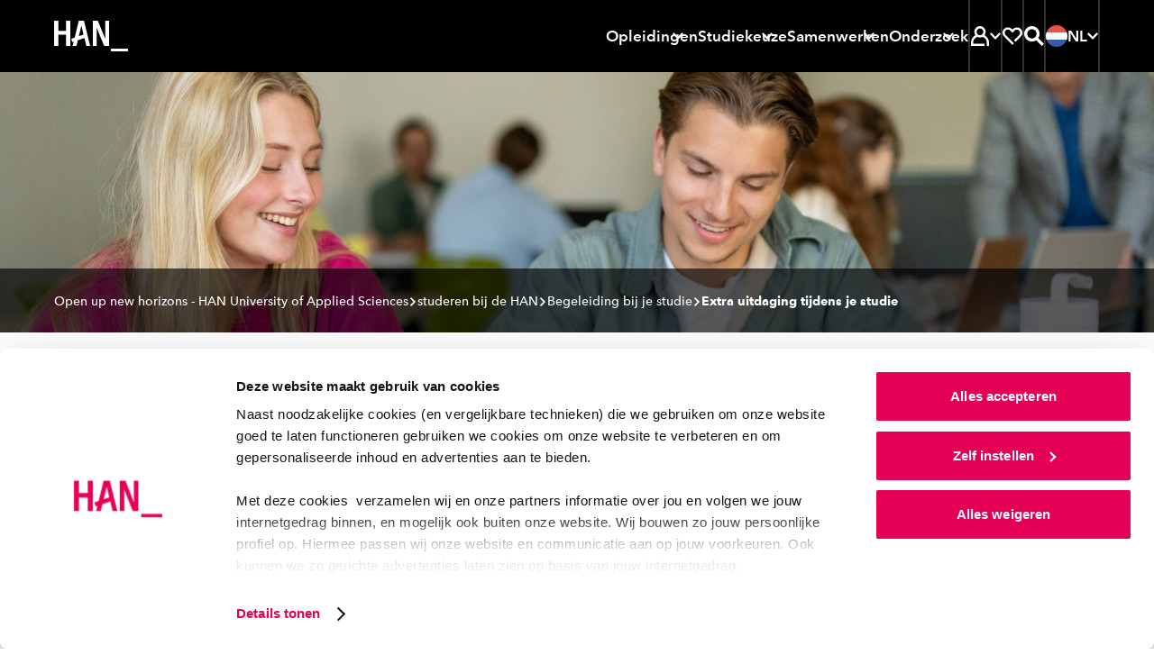

--- FILE ---
content_type: text/html; charset=UTF-8
request_url: https://www.han.nl/studeren/succesvol-studeren/extra-uitdaging/
body_size: 34293
content:
<!DOCTYPE html>
<html lang="nl">

<head>

<meta charset="UTF-8">

<meta content="width=device-width, initial-scale=1, shrink-to-fit=no" name="viewport">

<meta content="IE=Edge,chrome=1" http-equiv="X-UA-Compatible">

<meta content="on" http-equiv="cleartype">

<meta content="telephone=no" name="format-detection">

<title>Je hbo-studie verkorten of combineren</title>

<meta content="uitdaging, ondernemerschap, trajecten, routes, slim studies combineren, excellentietraject, verkorte vwo route, doorstroomprogramma, ondernemen" name="keywords">

<meta content="Combineer studies, doe je opleiding versneld of volg een traject voor extra studiepunten. Zoek jij meer uitdaging op het hbo, bijvoorbeeld als vwo&#39;er? Lees verder!" name="description">

<meta content="no" http-equiv="imagetoolbar">
<link href="https://www.han.nl/" hreflang="nl" rel="alternate"><link href="https://www.hanuniversity.com/en/" hreflang="en" rel="alternate"><link href="https://www.hanuniversity.com/de/" hreflang="de" rel="alternate"><link href="https://www.hanuniversity.com/en/" hreflang="x-default" rel="alternate"><link as="script" href="/(cache-forever,mtime=1765270953)/lib/v3/hannl/js/head.js" rel="preload"><link as="script" href="/(cache-forever,mtime=1765270955)/lib/v3/hannl/js/nav.js" rel="preload"><link as="script" href="/(cache-forever,mtime=1765270954)/lib/v3/hannl/js/modal.js" rel="preload"><link as="script" href="/(cache-forever,mtime=1765270951)/lib/v3/hannl/js/components.js" rel="preload"><link as="style" href="/(cache-forever,mtime=1765270950)/lib/v3/hannl/css/theme.css" rel="preload"><link as="font" crossorigin="anonymous" href="/lib/v3/fonts/627fbb5a-3bae-4cd9-b617-2f923e29d55e.woff2" rel="preload" type="font/woff2"><link as="font" crossorigin="anonymous" href="/lib/v3/fonts/aad99a1f-7917-4dd6-bbb5-b07cedbff64f.woff2" rel="preload" type="font/woff2"><link as="font" crossorigin="anonymous" href="/lib/v3/fonts/14c73713-e4df-4dba-933b-057feeac8dd1.woff2" rel="preload" type="font/woff2"><link as="font" crossorigin="anonymous" href="/lib/v3/fonts/9f6106aa-36e0-4cfb-8cda-c3354eab2461.woff2" rel="preload" type="font/woff2"><link href="/(cache-forever,mtime=1765270950)/lib/v3/hannl/css/theme.css" rel="stylesheet" type="text/css"><script src="/(cache-forever,mtime=1765270953)/lib/v3/hannl/js/head.js"></script><link as="script" href="https://consent.cookiebot.com/uc.js" rel="preload"><link href="https://www.googletagmanager.com" rel="preconnect"><link href="https://www.google-analytics.com" rel="preconnect"><link href="https://consent.cookiebot.com" rel="preconnect"><link href="/images/favicons/apple-touch-icon.png" rel="apple-touch-icon" sizes="180x180"><link href="/images/favicons/favicon-32x32.png" rel="icon" sizes="32x32" type="image/png"><link href="/images/favicons/favicon-16x16.png" rel="icon" sizes="16x16" type="image/png"><link color="#000000" href="/images/favicons/safari-pinned-tab.svg" rel="mask-icon"><link href="https://www.han.nl/studeren/succesvol-studeren/extra-uitdaging/" rel="canonical">
<meta content="#000000" name="msapplication-TileColor">

<meta content="/images/favicons/browserconfig.xml" name="msapplication-config">

<meta content="#000000" name="theme-color">
<link href="/manifest.json" rel="manifest"><script>
				if (!dataLayer) {          
				var dataLayer = window.dataLayer || [];
				}
				dataLayer.push({  
          'opendag': ''
				});
			</script><script>
							(function(w,d,s,l,i){w[l]=w[l]||[];w[l].push({'gtm.start': new Date().getTime(),event:'gtm.js'});
							var f=d.getElementsByTagName(s)[0],j=d.createElement(s),dl=l!='dataLayer'?'&l='+l:'';
							j.async=true;
							j.src='https://www.googletagmanager.com/gtm.js?id='+i+dl;f.parentNode.insertBefore(j,f);})
							(window,document,'script','dataLayer','GTM-TLV7JDN');
						</script><script>
							(function(w,d,s,l,i){w[l]=w[l]||[];w[l].push({'gtm.start': new Date().getTime(),event:'gtm.js'});
							var f=d.getElementsByTagName(s)[0],j=d.createElement(s),dl=l!='dataLayer'?'&l='+l:'';
							j.async=true;
							j.src='https://www.googletagmanager.com/gtm.js?id='+i+dl;f.parentNode.insertBefore(j,f);})
							(window,document,'script','dataLayer','GTM-WRH9T5R8');
						</script>
<meta content="/images/brandspot/new/2024/06/18/unicorn-meisje-lacht-samenwerken-jongen-in-klas_2024_708246f0.jpg" property="og:image">

<meta content="280" property="og:image:width">

<meta content="280" property="og:image:height">

<meta content="Je hbo-studie verkorten of combineren" property="og:title">

<meta content="Combineer studies, doe je opleiding versneld of volg een traject voor extra studiepunten. Zoek jij meer uitdaging op het hbo, bijvoorbeeld als vwo&#39;er? Lees verder!" property="og:description">

<meta content="https://www.han.nl/studeren/succesvol-studeren/extra-uitdaging/" property="og:url">

<meta content="website" property="og:type">

</head>

<body>
<noscript><iframe height="0" src="https://www.googletagmanager.com/ns.html?id=GTM-TLV7JDN" style="display:none;visibility:hidden" width="0"></iframe></noscript><svg id="icons" style="display: none !important"><symbol id="arrow"><path d="M27.597 4l-5.082 5.083L34.323 20.86H0v7.158h34.323L22.515 39.794l5.082 5.083L48 24.442"></path></symbol><symbol id="arrow-left"><path d="M20.4,3.7 0,23.7 20.4,43.7 25.5,38.7 13.7,27.2 48,27.2 48,20.2 13.7,20.2 25.5,8.7z"></path></symbol><symbol id="book"><path d="M44.444 0C35.832 0 27.476 5.563 24 8.217 20.524 5.665 12.168 0 3.556 0H1v38.278h2.556c.856.013 1.71.09 2.555.23V5.332c5.62 1.237 10.87 3.76 15.34 7.375v26.845c-3.162-2.15-6.6-3.866-10.22-5.103v5.41c4.01 1.65 7.75 3.89 11.09 6.66L24 48l1.687-1.48s9.634-8.242 18.757-8.242H47V0h-2.556zM41.89 33.327c-5.515.9-10.756 3.03-15.334 6.226v-26.87c4.468-3.614 9.718-6.14 15.333-7.375v28.02z"></path></symbol><symbol id="calendar"><path d="M14.4 13.412h14.4V8.706H14.4V4H9.6v14.118h4.8v-4.706zm24-4.706V4h-4.8v14.118h4.8v-4.706h4.8v25.882H4.8V8.706H0V44h48V8.706h-9.6zM16.8 22.824H9.6v7.058h7.2v-7.058zm12 7.058v-7.058h-7.2v7.058h7.2z"></path></symbol><symbol id="chat"><path d="M0 1v33.753h4.8V5.823h38.4V29.93H23.16l-8.76 7.04v-7.04H9.6V47l15.24-12.247H48V1H0zm17 14h-5v5h5v-5zm10 0h-5v5h5v-5zm4 0v5h5v-5h-5z"></path></symbol><symbol id="check"><path d="M16.846 42.197L0 25.387l5.08-5.08L16.845 32.11 42.92 6 48 11.08"></path></symbol><symbol id="chevron"><path d="M8.727 6.003l6.225-6 24.32 24-24.32 24-6.225-6 18.328-18z"></path></symbol><symbol id="clock-line"><path d="M24.007 0h-2.4v24.983l10.296 10.32 3.408-3.41-8.9-8.878V4.968C36 6.178 43.19 14.32 43.21 23.98c.016 9.66-7.146 17.83-16.725 19.074-9.585 1.246-18.6-4.82-21.05-14.164C2.98 19.546 7.852 9.836 16.81 6.216V1.104C4.838 4.864-2.212 17.21.628 29.43c2.84 12.22 14.61 20.192 27.012 18.29 12.4-1.9 21.245-13.033 20.292-25.543C46.98 9.667 36.552.002 24.007 0z"></path></symbol><symbol id="compass"><path d="M24.007 0h-2.4v9.6h4.8V4.967c8.688 1.1 15.53 7.943 16.63 16.63h-4.63v4.8h4.63c-1.1 8.69-7.942 15.53-16.63 16.632v-4.64h-4.8v4.632c-8.687-1.103-15.53-7.944-16.63-16.63h4.63v-4.8H5.002C5.87 14.71 10.382 8.83 16.81 6.214v-5.11C4.838 4.864-2.212 17.21.628 29.43c2.84 12.22 14.61 20.192 27.012 18.29 12.4-1.9 21.245-13.033 20.292-25.543C46.98 9.667 36.552.002 24.007 0zm2.4 30.142c1.713-.675 3.068-2.03 3.744-3.743L35.89 12l-14.28 5.855c-1.712.676-3.068 2.03-3.743 3.744L12.13 35.99l14.28-5.856zm-2.4-8.543c1.326 0 2.4 1.07 2.4 2.4 0 1.32-1.074 2.4-2.4 2.4-1.325 0-2.4-1.08-2.4-2.4 0-1.33 1.075-2.4 2.4-2.4z"></path></symbol><symbol id="cross"><path d="M48 7.236L40.764 0 24 16.815 7.236 0 0 7.236 16.815 24 0 40.764 7.236 48 24 31.185 40.764 48 48 40.764 31.185 24"></path></symbol><symbol id="diploma"><path d="M39 11H10v5h29v-5zM0 1v36.316h16.8v-4.842h-12V5.842h38.4v26.632h-7.632c-1.095-3.212-4.25-5.23-7.596-4.858-3.346.37-5.99 3.032-6.367 6.407-.377 3.374 1.614 6.562 4.795 7.675V47h4.8v-5.302c2.033-.727 3.636-2.335 4.368-4.382H48V1H0zm28.5 36c-1.38 0-2.5-1.12-2.5-2.5s1.12-2.5 2.5-2.5 2.5 1.12 2.5 2.5-1.12 2.5-2.5 2.5z"></path></symbol><symbol id="email"><path d="M43.2 23.928V37.2H4.8V10.8h38.4v2.184L24 23.664 9.6 15.6v5.496L24 29.088l24-13.272V6H0v36h48V21.36"></path></symbol><symbol id="enter"><path d="M16.903 12.627l3.815-3.764L36.035 24 20.718 39.137l-3.815-3.764 8.867-8.723H0v-5.3h25.77l-8.867-8.723zM18.793 0H48v48H18.792v-5.763h23.365V5.762H18.792V0z"></path></symbol><symbol id="euro"><path d="M30.65 14.994H14.806c2.864-4.82 7.845-8.066 13.49-8.795 5.642-.73 11.31 1.14 15.353 5.07L48 7C42.182 1.32 33.847-1.127 25.798.48c-8.048 1.605-14.74 7.052-17.83 14.51H0V21h30.65v-6.006zm13 21.736c-4.042 3.927-9.71 5.8-15.354 5.07-5.644-.728-10.625-3.975-13.49-8.794h15.847V27H0v6.006h7.97c3.087 7.457 9.78 12.904 17.828 14.51 8.05 1.606 16.384-.842 22.202-6.522l-4.352-4.264z"></path></symbol><symbol id="external"><path d="M40.42 38.667H5.054V12h18.972V6.667H0V44h45.474V29.36H40.42v9.307zM31.176 4v5.333h8.21L24.783 24.747l3.562 3.76 14.602-15.414v8.667H48V4H31.175z"></path></symbol><symbol id="file"><path d="M38.733 11.28L26.583.552 25.95 0h-3.083v20.4h9.066v-4.8H27.4V7.512l9.067 8.016V43.2H11.533V4.8h6.8V0H7v48h34V13.272"></path></symbol><symbol id="flag"><path d="M11.72 48H7V0h4.72v4.8H41l-11.797 12L41 28.8H16.438V24h13.19l-7.08-7.2 7.08-7.2h-17.91"></path></symbol><symbol id="hat"><path d="M24.065 4L0 17.428l24.065 13.428 10.88-6.058v8.092l-10.88 6.08-10.9-6.124v-3.06l-4.33-2.43-.023 8.05L24.065 44l15.23-8.53V22.503l-4.61-2.58-10.62 5.948-15.1-8.44 15.1-8.44 19.583 10.93V34.6H48V17.362"></path></symbol><symbol id="hamburger"><path d="M0,0 L0,5 L48,5 L48,0 L0,0 Z M0,27 L48,27 L48,22 L0,22 L0,27 Z M0,48 L48,48 L48,43 L0,43 L0,48 Z"></path></symbol><symbol id="hands"><path d="M44 13v16h-7.78c-1.188-.005-2.35.343-3.34 1l-.16.12c.176-.693.27-1.405.28-2.12.03-4.605-3.424-8.488-8-9h-4.18c-.595.01-1.163-.248-1.55-.7-.386-.453-.55-1.054-.45-1.64.167-.97 1.016-1.674 2-1.66h8.4c.532-.003 1.043.206 1.42.58l4.82 4.84c.377.374.888.583 1.42.58H40v-4h-2.18l-4.24-4.24C32.456 11.634 30.93 11 29.34 11h-9c-1.298 0-2.56.42-3.6 1.2l-5.88 4.4c-.346.26-.767.4-1.2.4H4v-4H0v24h4V21h5.66c1.298 0 2.56-.42 3.6-1.2l2-1.44c.623 2.68 2.99 4.592 5.74 4.64h3c2.76 0 5 2.24 5 5s-2.24 5-5 5h-5.78c-.4 0-.79-.118-1.12-.34l-4-2.66c-.984-.653-2.14-1-3.32-1H8v4h1.78c.4 0 .79.118 1.12.34l4 2.66c.99.657 2.152 1.005 3.34 1h9.56c1.188.005 2.35-.343 3.34-1l4-2.66c.33-.222.72-.34 1.12-.34H44v4h4V13h-4z"></path></symbol><symbol id="heart"><path d="M44.068 6.79c-5.053-5.053-13.244-5.053-18.297 0l-1.83 1.836L22.1 6.79C17.04 1.732 8.84 1.74 3.79 6.8c-5.055 5.06-5.05 13.255.01 18.31l20.13 20.11 3.676-3.52-3.675-3.805-16.46-16.46c-3.022-3.03-3.022-7.94 0-10.972 3.037-3.028 7.947-3.028 10.98 0l5.485 5.486 5.488-5.49c3.06-2.85 7.826-2.768 10.783.19 2.955 2.956 3.04 7.723.19 10.782L27.61 34.372l3.65 3.65L44.2 25.238c2.455-2.45 3.825-5.78 3.8-9.25-.026-3.47-1.44-6.785-3.933-9.2z"></path></symbol><symbol id="helpdesk"><path d="M24 37.413c-1.943.006-3.723 1.1-4.62 2.837-1.88-.467-3.595-1.45-4.956-2.837H10.33c-.393.02-.785.02-1.177 0 2.12 3.732 5.746 6.352 9.933 7.177.944 2.5 3.59 3.896 6.165 3.255 2.58-.642 4.28-3.12 3.96-5.774-.32-2.65-2.55-4.65-5.203-4.65zm16.8-20.475C40.8 7.584 33.278 0 24 0S7.2 7.584 7.2 16.938C4.637 18.176 3.004 20.785 3 23.65v2.118c0 4.092 3.29 7.41 7.35 7.41h5.25V16.24h-4.01C12.644 10.162 17.88 5.728 24 5.728s11.355 4.434 12.41 10.512H32.4v16.938h5.25c4.06 0 7.35-3.318 7.35-7.41V23.65c-.004-2.865-1.637-5.474-4.2-6.712zM11.4 28.943h-1.05c-1.74 0-3.15-1.42-3.15-3.175V23.65c0-1.754 1.41-3.176 3.15-3.176h1.05v8.47zm29.4-3.175c0 1.754-1.41 3.175-3.15 3.175H36.6v-8.47h1.05c1.74 0 3.15 1.423 3.15 3.177v2.118z"></path></symbol><symbol id="info"><path d="M26.283 11.302h-4.566v4.566h4.566v-4.566zM24 1.03C11.392.4.66 10.11.03 22.716c-.63 12.608 9.08 23.34 21.687 23.97V42.12c-9.567-1.204-16.55-9.64-15.945-19.263.604-9.624 8.585-17.12 18.228-17.12s17.624 7.496 18.228 17.12c.604 9.624-6.378 18.06-15.945 19.264v4.57C38.89 46.06 48.6 35.33 47.97 22.72 47.34 10.107 36.61.397 24 1.027zm-2.283 35.385h4.566V19.293h-4.566v17.122z"></path></symbol><symbol id="lightbulb"><path d="M24 4c-6.17.004-11.612 4.152-13.395 10.212-1.782 6.06.515 12.603 5.655 16.106l.5.35h14.48l.5-.35c5.14-3.503 7.437-10.046 5.655-16.106C35.612 8.152 30.17 4.004 24 4zm6 22.564H18c-3.443-2.65-4.848-7.26-3.487-11.448 1.36-4.19 5.183-7.013 9.487-7.013s8.126 2.824 9.487 7.013c1.36 4.188-.044 8.8-3.487 11.448zM27.5 37.97l-2 1.927h-2.92l-2-1.928v-3.2h-4v5L21.1 44h6l4.52-4.226V34.77h-4l-.12 3.2zM6 16.307H0v4.102h6V16.3zm36 0v4.102h6V16.3h-6zM2.22 7.837l5.2 3.076 2-3.57-5.2-3.076-2 3.57zm36.36 21.537l5.2 3.077 2-3.56-5.2-3.078-2 3.57zm7.2-21.538l-2-3.57-5.2 3.078 2 3.57 5.2-3.078zM2.22 28.882l2 3.57 5.2-3.078-2-3.57-5.2 3.078z"></path></symbol><symbol id="marker"><path d="M23 0C13.61 0 6 7.86 6 17.556c0 7.495 6.556 17.323 11.122 23.347.995-1.168 1.99-2.335 2.96-3.62-4.384-5.86-9.56-14.007-9.56-19.61.55-6.668 5.952-11.79 12.432-11.79s11.882 5.122 12.433 11.79c0 5.416-4.928 13.354-9.268 19.19v.118l-1.56 2.06-.59.726-.16.21c-1.247 1.564-2.53 3.105-3.78 4.67.7.84 1.2 1.4 1.31 1.517L23 48l1.652-1.844c.633-.7 15.35-17.183 15.35-28.39.053-4.692-1.714-9.212-4.908-12.55C31.898 1.878 27.542 0 23 0zm4.52 16.342c0-2.578-2.024-4.67-4.52-4.67-2.498 0-4.522 2.092-4.522 4.67 0 2.58 2.024 4.67 4.52 4.67 2.498 0 4.523-2.09 4.523-4.67z"></path></symbol><symbol id="matching"><path d="M42.444 18.49c1.478-1.657 2.298-3.797 2.305-6.017 0-2.447-.97-4.794-2.7-6.525-3.48-3.287-8.87-3.455-12.54-.392L24 0 0 24l3.25 3.25 16.81-16.83L24 6.5l6.086 6.088 1.522-2.42c.182-.315.407-.602.67-.854 1.797-1.788 4.702-1.788 6.5 0 1.788 1.8 1.788 4.703 0 6.502-.295.223-.61.416-.945.576l-2.306 1.522L41.5 24l-2.307 2.305c-3.694-3.044-9.08-2.846-12.542.462-1.69 1.72-2.64 4.04-2.65 6.455.01 2.22.83 4.36 2.31 6.017L24 41.54 9.752 27.25l-3.25 3.25L24 48l9.337-9.337-2.42-1.522c-.306-.19-.592-.41-.854-.66-1.787-1.8-1.787-4.703 0-6.502.865-.865 2.04-1.35 3.263-1.35 1.223 0 2.397.485 3.262 1.35.246.26.463.547.645.854l1.522 2.513L48 24l-5.556-5.51z"></path></symbol><symbol id="min"><path d="M0 20h48v8H0z"></path></symbol><symbol id="pause"><path d="M6 0h12v48H6V0zm24 0h12v48H30V0z"></path></symbol><symbol id="people"><path d="M48 30.036c-.236-4.22-2.712-8.02-6.545-10.045 3.02-3.72 2.386-9.1-1.42-12.07-3.807-2.97-9.375-2.43-12.5 1.21v.17c-1.127-.43-2.325-.64-3.535-.64-1.164.018-2.317.23-3.404.636l-.11-.17C18.79 7.212 16.31 6.11 13.703 6.11c-2.608 0-5.086 1.1-6.786 3.014-2.747 3.09-2.902 7.61-.37 10.867C2.71 22.02.235 25.82 0 30.04v5.254h8.422v6.648h23.563v-3.8H12.35v-1.92c-.012-1.245.24-2.48.74-3.628.175-.36.35-.72.546-1.035.306-.54.672-1.04 1.09-1.5l.285-.32c.39-.406.8-.78 1.25-1.12h.11c1.687-1.195 3.678-1.925 5.76-2.11v-3.017c-1.085-.365-2.034-1.033-2.73-1.92-.22-.3-.415-.62-.59-.95-.13-.316-.24-.633-.35-.95.01-.07.01-.14 0-.21-.09-.395-.13-.8-.13-1.203 0-3.143 2.64-5.694 5.89-5.694 3.258 0 5.89 2.55 5.89 5.696 0 .412-.04.823-.13 1.225-.01.07-.01.14 0 .21-.08.32-.2.632-.35.93-.17.33-.363.65-.59.95-.24.317-.52.607-.83.864-.54.48-1.18.855-1.87 1.1v2.83c.74.06 1.47.193 2.18.4 1.136.32 2.21.81 3.187 1.455l.196.15c.387.257.75.547 1.09.864l.306.274c.39.387.746.803 1.07 1.245 1.182 1.577 1.83 3.472 1.852 5.422V42h3.926v-6.69H48v-5.273zM9.12 31H4.085v-1.073c0-4.85 5.892-7.403 5.956-7.424l1.31-.558V18.64l-.83-.643c-1.013-.723-1.66-1.85-1.78-3.09-.147-1.24.234-2.488 1.05-3.433.84-.902 2.004-1.43 3.235-1.472 1.23-.04 2.426.413 3.32 1.257-1.7 1.79-2.644 4.17-2.633 6.65.008 2.08.7 4.1 1.97 5.75-2.884 1.71-5.173 4.27-6.555 7.34zm34.795 0h-4.88c-1.398-3.112-3.722-5.71-6.65-7.437 2.806-3.72 2.498-8.942-.725-12.303.895-.845 2.088-1.298 3.315-1.258 1.228.04 2.39.57 3.228 1.472.785.934 1.155 2.15 1.022 3.367s-.757 2.33-1.725 3.07l-.853.644v3.32l1.32.56s5.948 2.68 5.948 7.522V31z"></path></symbol><symbol id="phone"><path d="M24 41.455c2.012 0 3.643-1.466 3.643-3.273 0-1.808-1.63-3.273-3.643-3.273-2.012 0-3.643 1.46-3.643 3.27 0 1.802 1.63 3.27 3.643 3.27zM16.714 0v4.364h19.43v24H11.856V0H7v48h34V0H16.714zm19.43 43.636H11.856v-10.91h24.286v10.91z"></path></symbol><symbol id="play"><path d="M5 48V0l38.435 24"></path></symbol><symbol id="question"><path d="M24 1.03C11.392.394.66 10.17.03 22.864-.6 35.56 9.11 46.364 21.716 47v-4.597C12.15 41.19 5.166 32.697 5.772 23.007 6.376 13.317 14.357 5.77 24 5.77s17.624 7.548 18.228 17.237c.604 9.69-6.378 18.182-15.945 19.396V47C38.89 46.365 48.6 35.56 47.97 22.865 47.34 10.17 36.61.395 24 1.03zm2.283 31.03h-4.566v4.597h4.566V32.06zM25.14 21.164c-2.12 1.06-3.45 3.248-3.423 5.632v2.965h4.566V26.8c-.03-.59.27-1.15.776-1.448 3.2-1.523 4.87-5.127 3.97-8.575-.95-3.554-4.38-5.847-8-5.358-3.628.483-6.33 3.602-6.32 7.29h4.566c-.003-.85.385-1.65 1.05-2.167.685-.538 1.583-.717 2.42-.482.9.25 1.602.957 1.85 1.86.373 1.298-.248 2.673-1.46 3.243z"></path></symbol><symbol id="refresh"><path d="M41.888 25.958C40.91 34.976 33.276 42 24 42c-5.396 0-10.224-2.388-13.526-6.15l2.49-3.266C15.53 35.874 19.516 38 24 38c7.052 0 12.888-5.248 13.846-12.042H32l8-10.5 8 10.5h-6.112zM10.16 22c.974-6.774 6.8-12 13.84-12 4.474 0 8.456 2.118 11.02 5.396l2.488-3.264C34.208 8.38 29.386 6 24 6 14.736 6 7.114 13.002 6.118 22H0l8 10.5L16 22h-5.84z"></path></symbol><symbol id="roadsign"><path d="M25.133 45h-4.4V16.233h16.703l4.336-4.36L37.37 7.45H10.63l-4.38 4.36 4.38 4.425h5.7v4.426H8.825L0 11.81 8.825 3h30.372L48 11.874l-8.76 8.785H25.134"></path></symbol><symbol id="save"><path d="M8.14 48h31.72v-5.486H8.14V48zM40 21.147l-3.98-3.894-9.218 9.05V0h-5.604v26.304l-9.22-9.05L8 21.146 24 36.78l16-15.634z"></path></symbol><symbol id="search"><path d="M34.866 31.388c5.98-7.763 5.268-18.767-1.66-25.693-6.93-6.927-17.92-7.62-25.66-1.616-7.74 6-9.822 16.83-4.86 25.28 4.96 8.45 15.42 11.89 24.42 8.04l-3.816-3.82c-1.23.33-2.498.5-3.77.51-7.195.023-13.333-5.205-14.464-12.32-1.13-7.11 3.084-13.99 9.93-16.2 6.845-2.215 14.28.9 17.516 7.332 3.235 6.434 1.307 14.27-4.543 18.46L44.54 48 48 44.54 34.866 31.39zM15 20c0-2.76 2.24-5 5-5v-5c-5.523 0-10 4.477-10 10h5z"></path></symbol><symbol id="search2"><path d="M18.6520174,29.8533593 C12.4398,29.8533593 7.40371304,24.8310504 7.40371304,18.6355382 C7.40371304,12.4401561 12.4398,7.41771707 18.6520174,7.41771707 C24.8642348,7.41771707 29.9001913,12.4401561 29.9001913,18.6355382 C29.9001913,20.4099772 29.4856696,22.0872455 28.7500174,23.5787577 C27.6286696,25.8527089 25.758887,27.6923187 23.4601043,28.7779772 C22.0021043,29.4667577 20.3724522,29.8533593 18.6520174,29.8533593 L18.6520174,29.8533593 Z M34.2048,29.0187577 C36.204887,26.0516033 37.3722783,22.4795707 37.3722783,18.6355382 C37.3722783,8.34350569 29.0063217,-3.90243902e-05 18.6861913,-3.90243902e-05 C8.3661913,-3.90243902e-05 -2.60869565e-05,8.34350569 -2.60869565e-05,18.6355382 C-2.60869565e-05,28.9277008 8.3661913,37.2711154 18.6861913,37.2711154 C22.4659304,37.2711154 25.9828435,36.1508553 28.9233652,34.2265626 L42.5080174,47.7744 L42.6525391,47.9184 L42.7969304,47.7744 L47.9042348,42.6809366 L34.2048,29.0187577 Z"></path></symbol><symbol id="signup"><path d="M30.85 0L4.445 26.574l10.206 10.27 19-19.097-3.28-3.307-15.72 15.837-3.68-3.703L30.85 6.568l10.623 10.69-23.282 23.43L6.16 42.41l1.48-6.008-3.794-3.843L0 48l20.366-2.934L48 17.258"></path></symbol><symbol id="split"><path d="M17.438 5.333V0H3v14.667h5.25V9.093l8.27 8.4 3.7-3.76-8.27-8.4h5.488zM30.563 0v5.333h5.25l-14.438 14.88V48h5.25V22.427L39.75 8.907v5.76H45V0H30.562z"></path></symbol><symbol id="star-line"><path d="M48 18.076H31.512l-2.95-6.315-2.27 4.87 2.578 5.58h8.275l-6.995 6.23 2.125 9.12L23.98 32.9 15.7 37.56l2.143-9.142-6.996-6.21h8.275l4.89-10.443 2.27-4.87L24.02 2l-7.53 16.076H0L13.27 29.86 9.554 45.75l14.424-8.11 14.445 8.088L34.73 29.88"></path></symbol><symbol id="star"><path d="M24.024 0l7.392 15.776L48 18.318 36.012 30.593 38.855 48l-14.83-8.2L9.19 48l2.796-17.407L0 18.318l16.584-2.542z"></path></symbol><symbol id="stop"><path d="M48 48H0V0h48"></path></symbol><symbol id="student"><path d="M46 39.772c-.318-7.444-4.48-14.19-11-17.83 1.8-2.365 2.766-5.257 2.75-8.227 0-5.967-3.868-11.25-9.567-13.064-5.7-1.81-11.92.26-15.388 5.12C9.328 10.63 9.41 17.17 13 21.95 6.466 25.57 2.297 32.328 2 39.778V48h33v-5.486H7.5v-2.742c-.026-1.818.33-3.622 1.045-5.294.22-.516.468-1.02.742-1.51.448-.757.963-1.473 1.54-2.138l.413-.466c.54-.57 1.13-1.094 1.76-1.564h.137c2.36-1.796 5.164-2.923 8.113-3.264v-4.114c-1.524-.52-2.863-1.473-3.85-2.743-.325-.42-.61-.87-.852-1.35v-.14c-.206-.44-.37-.9-.495-1.37v-.302c-.175-.58-.276-1.178-.303-1.783 0-4.544 3.694-8.228 8.25-8.228s8.25 3.683 8.25 8.227c.005.584-.06 1.164-.193 1.73.013.1.013.2 0 .3-.115.47-.27.93-.467 1.37-.222.49-.498.95-.825 1.375-.35.45-.735.873-1.155 1.26-.807.694-1.74 1.225-2.75 1.564v4.17c1.023.103 2.035.295 3.025.574 1.6.467 3.115 1.19 4.482 2.14l.276.19c.543.384 1.058.806 1.54 1.264l.412.384c.547.56 1.052 1.154 1.513 1.784 1.597 2.333 2.432 5.102 2.392 7.927V48H46v-8.228z"></path></symbol><symbol id="studiebelasting"><path d="M24.04 5C15.453 5 7.516 9.564 3.22 16.973c-4.294 7.408-4.294 16.535 0 23.944L4.424 43l8.32-4.79-2.406-4.14-4.04 2.393c-2.002-4.747-2.002-10.098 0-14.845l4.016 2.394 2.405-4.142-3.99-2.395c3.11-4.12 7.77-6.814 12.91-7.47v4.573h4.8V9.98c5.114.658 9.75 3.332 12.863 7.423l-12.864 7.4c-.73-.423-1.56-.646-2.404-.647-2.655 0-4.808 2.144-4.808 4.79 0 2.643 2.15 4.787 4.806 4.787 2.658 0 4.81-2.144 4.81-4.788l12.91-7.423c.99 2.35 1.507 4.873 1.516 7.423.002 2.532-.504 5.04-1.49 7.374l-4.04-2.4-2.404 4.14 8.32 4.79 1.2-2.084c4.22-7.4 4.18-16.474-.103-23.837C40.473 9.573 32.587 5.03 24.04 5z"></path></symbol><symbol id="takeover"><path d="M10.492 29.513l13.592-13.568 13.593 13.568-3.38 3.38-7.833-7.855v22.83h-4.76v-22.83l-7.83 7.856-3.382-3.38zm32.49 4.857h4.8v9.12H34.308v-4.8h8.67v-4.32zm0-6.312V15.433h4.8v12.625h-4.8zM38.66 0h9.12v9.12h-4.8V4.8h-4.32V0zM16.504 4.8V0h14.77v4.8h-14.77zM0 0h9.12v4.8H4.8v4.32H0V0zm0 28.057V15.432h4.8v12.625H0zm0 6.313h4.8v4.32h8.865v4.8H0v-9.12z"></path></symbol><symbol id="linkedin"><path d="M10.0860439,48 L0.775849528,48 L0.775849528,14.5738162 L10.0860439,14.5738162 L10.0860439,48 Z M5.4309467,10.7206888 C2.43306412,10.7206888 0,8.32008103 0,5.36034439 C0,2.40060775 2.43306412,0 5.4309467,0 C8.42882928,0 10.8618934,2.40060775 10.8618934,5.36034439 C10.8618934,8.32008103 8.43193267,10.7206888 5.4309467,10.7206888 Z M47.3268212,48 L38.0166269,48 L38.0166269,30.9708787 C38.0166269,20.736389 25.6030344,21.5112687 25.6030344,30.9708787 L25.6030344,48 L16.2928401,48 L16.2928401,14.5738162 L25.6030344,14.5738162 L25.6030344,19.9371993 C29.9353782,12.0790073 47.3268212,11.4986072 47.3268212,27.4611294 L47.3268212,48 Z"></path></symbol><symbol id="info-fill"><path d="M24 0c13.255 0 24 10.745 24 24S37.255 48 24 48 0 37.255 0 24 10.745 0 24 0zm3.429 10.286c0 .482-.092.933-.274 1.352a3.494 3.494 0 0 1-.73 1.086 3.348 3.348 0 0 1-1.094.724 3.42 3.42 0 0 1-1.331.266c-.973 0-1.787-.336-2.444-1.01s-.985-1.479-.985-2.418c0-.457.086-.896.256-1.315a3.12 3.12 0 0 1 .73-1.085c.315-.305.68-.553 1.093-.743.414-.19.864-.286 1.35-.286.462 0 .906.089 1.331.267.426.178.79.419 1.095.724s.547.666.729 1.085c.182.42.274.87.274 1.353zM20.57 37.714V17.143h6.858v20.571z" fill-rule="evenodd"></path></symbol><symbol id="plus"><path d="m20 20v-20h8v20h20v8h-20v20h-8v-20h-20v-8z" fill-rule="evenodd"></path></symbol><symbol id="profile"><path d="m15.8028574 13.8928479c0-4.54869461 3.6813652-8.23607185 8.2226435-8.23607185 4.5412782 0 8.2227391 3.68737724 8.2227391 8.23607185 0 2.3003593-.9425565 4.379497-2.4606522 5.8737246-1.4838521 1.4605029-3.5174174 2.3623473-5.7620869 2.3623473-2.2445739 0-4.2782348-.9018444-5.7619913-2.3623473-1.5180957-1.4942276-2.4606522-3.5733653-2.4606522-5.8737246zm30.1300522 26.2520719c0-7.8028264-4.3905305-14.616527-10.9196522-18.2726707 1.6173826-2.2694132 2.5709391-5.0558084 2.5709391-8.068024 0-7.62385624-6.1043304-13.80416761-13.6345478-13.80416761s-13.6345478 6.18031137-13.6345478 13.80416761c0 3.0394252.9709652 5.8489102 2.6150348 8.1292456-1.467974.8330539-2.8260435 1.8265868-4.04914787 2.9549221-.03625218.0333413-.07250435.0663952-.10846957.0999282-.01673913.0156167-.03328696.0314251-.04993043.0471377-4.03546957 3.7875928-6.49726957 9.0504431-6.72262609 14.7145389v8.2229461h32.92453046v-5.4819641h-27.4370609v-2.740982c-.02582608-1.8167186.32933044-3.6186826 1.0426087-5.2901557l.32626957-.919473c1.72355653-3.3542515 4.94933043-6.0466587 8.88857393-7.4408623 1.8612.9645988 3.9702348 1.508982 6.2047652 1.508982 2.2587304 0 4.3888087-.5567425 6.2647391-1.540982 3.2316087 1.1242156 5.9471739 3.1025629 7.7616957 5.6053653l.0487826.1556886c1.5934696 2.3317844 2.4270782 5.0983473 2.387 7.9214371v8.2229461h5.4874696v-7.8349221z" fill-rule="evenodd"></path></symbol><symbol id="nav-more"><path d="m24 0c3.3137085 0 6 2.6862915 6 6s-2.6862915 6-6 6-6-2.6862915-6-6 2.6862915-6 6-6zm0 18c3.3137085 0 6 2.6862915 6 6s-2.6862915 6-6 6-6-2.6862915-6-6 2.6862915-6 6-6zm0 18c3.3137085 0 6 2.6862915 6 6s-2.6862915 6-6 6-6-2.6862915-6-6 2.6862915-6 6-6z"></path></symbol><symbol id="world"><path d="M24,0 C10.746,0 0,10.746 0,24 C0,37.254 10.746,48 24,48 C37.254,48 48,37.254 48,24 C48,10.746 37.254,0 24,0 Z M44,24 C44,25.37 43.86,26.708 43.596,28 L35.89,28 C36.132,25.434 36.148,22.758 35.89,20 L43.596,20 C43.86,21.292 44,22.63 44,24 Z M42.318,16 L35.318,16 C34.552,12.08 33.214,8.498 31.422,5.444 C36.292,7.398 40.216,11.208 42.318,16 Z M31.21,16 L26,16 L26,4.684 C28.43,7.604 30.234,11.504 31.21,16 Z M22,4.684 L22,16 L16.79,16 C17.766,11.504 19.57,7.604 22,4.684 Z M22,20 L22,28 L16.14,28 C15.848,25.158 15.848,22.846 16.14,20 L22,20 Z M22,32 L22,43.316 C19.57,40.396 17.766,36.496 16.79,32 L22,32 Z M26,43.316 L26,32 L31.21,32 C30.234,36.496 28.43,40.396 26,43.316 Z M26,28 L26,20 L31.86,20 C32.152,22.842 32.152,25.154 31.86,28 L26,28 Z M16.578,5.444 C14.786,8.498 13.448,12.08 12.682,16 L5.682,16 C7.784,11.208 11.708,7.398 16.578,5.444 Z M4.404,20 L12.11,20 C11.868,22.566 11.852,25.242 12.11,28 L4.404,28 C4.14,26.708 4,25.37 4,24 C4,22.63 4.14,21.292 4.404,20 Z M5.682,32 L12.682,32 C13.448,35.92 14.786,39.502 16.578,42.556 C11.708,40.602 7.784,36.792 5.682,32 Z M31.422,42.556 C33.214,39.502 34.552,35.92 35.318,32 L42.318,32 C40.216,36.792 36.292,40.602 31.422,42.556 Z"></path></symbol><symbol id="pen"><polygon points="30.8505304 0 4.44358727 26.573508 14.6499518 36.8442504 33.6509161 17.7467249 30.364513 14.4395924 14.6499518 30.2765648 10.9701061 26.573508 30.8505304 6.56768559 41.4734812 17.2576419 18.1909354 40.6870451 6.15621986 42.4104803 7.63741562 36.4017467 3.84185149 32.558952 0 48 20.3664417 45.0655022 48 17.2576419"></polygon></symbol><symbol id="researchgate"><path d="M9.67966511,21.5304982 C9.67966511,23.5860166 9.70646926,25.6420874 9.666063,27.6968693 C9.65066061,28.4783456 9.94750664,28.8283895 10.8090402,28.8197351 C12.0750365,28.8068455 13.3412329,28.8528797 14.6074292,28.8503018 C19.2381472,28.841095 23.2335668,26.0319049 22.9245188,20.8088663 C22.7292886,17.5082153 20.7335791,15.0684035 17.1868292,14.5732599 C15.0364957,14.2729328 12.8107506,14.4323953 10.6190108,14.3826783 C9.87689569,14.3657378 9.66126226,14.7216741 9.66986359,15.363943 C9.6976679,17.4190931 9.6802652,19.4749798 9.67966511,21.5304982 Z M19.681816,31.0498151 C20.3307166,32.0436011 20.8868029,33.0616931 21.6077147,33.969119 C23.9462773,36.9125447 26.2808393,39.8627835 28.7456215,42.7159823 C30.1764433,44.3721081 32.0201292,45.6093229 34.3940973,45.9451883 C34.9931902,46.0300753 35.0211945,46.37036 35.0409976,46.7981096 C35.0662015,47.3403923 34.8543687,47.6642888 34.2498749,47.7812157 C32.3463798,48.1491209 30.4654881,48.0461884 28.6206021,47.5245291 C26.6628985,46.971014 25.0248445,45.966364 23.7162416,44.4919811 C20.4785396,40.8436799 17.7513167,36.881978 15.2397272,32.7919328 C14.7114453,31.931646 14.1647606,31.4090659 12.9967795,31.5363044 C12.2144582,31.6215597 11.401132,31.510157 10.6064088,31.441474 C9.98331219,31.3878902 9.66486281,31.5460637 9.67626458,32.1771003 C9.73987444,35.6720155 9.72487212,39.1691405 9.85949299,42.661662 C9.93390453,44.5831288 10.6308126,45.1592927 12.6961328,45.4690107 C13.2878246,45.5575804 13.8805165,45.6907113 14.4750087,45.7012071 C15.4437589,45.7179635 15.5075688,46.2526966 15.4555607,46.9323453 C15.3883503,47.8090203 14.6994435,47.5114554 14.1881642,47.5121919 C9.89209805,47.5193732 5.5960319,47.5201098 1.30016579,47.5129284 C0.817290918,47.512376 0.161989308,47.7942894 0.0489717836,47.01134 C-0.0516438177,46.3160397 0.00336471183,45.6945782 1.00772045,45.6490964 C1.04072556,45.6478074 1.07293056,45.6369434 1.10573564,45.631051 C4.27462701,45.0526775 4.85211655,44.4667544 4.86291823,41.4539091 C4.89152266,33.5993724 4.87271975,25.7448357 4.87191962,17.8902991 C4.87191962,17.7369131 4.86251817,17.5835272 4.85631721,17.4303255 C4.75070083,14.8630911 4.08019686,14.1302269 1.32376945,13.7372791 C0.438832235,13.6111454 -0.117654053,13.3839207 0.0211674723,12.4245683 C0.0873777388,11.9660678 0.237801063,11.8091833 0.762882482,11.8069737 C6.02609859,11.7848772 11.2893147,11.7237438 16.5525308,11.7007268 C18.8514873,11.6907834 21.0640304,12.1343688 23.1271503,13.0716248 C28.3141546,15.4274702 29.9030009,21.5855551 26.549881,26.2757019 C25.0934552,28.3126225 23.1279504,29.7719062 20.6225619,30.5968388 C20.4033279,30.6690204 20.1850941,30.743964 19.9702608,30.826089 C19.9126518,30.8483696 19.8690451,30.9021375 19.681816,31.0498151 Z M44.4264729,9.12139457 C45.3266125,9.12065803 46.2269521,9.13317932 47.1264916,9.11623874 C47.7047812,9.10519054 48.0326321,9.32394498 47.9974266,9.86714836 C47.8886097,11.5464754 47.9394176,13.2567374 47.5981647,14.8966592 C46.9868699,17.8340085 44.3716644,19.6880813 41.1083584,19.8188183 C38.6047702,19.9189887 36.3226163,19.5157293 34.6003493,17.6513448 C33.1529248,16.084157 32.7942692,14.1744749 32.7400608,12.2288862 C32.6838521,10.2092744 32.7192576,8.17714138 32.9012858,6.16471098 C33.1809292,3.07397583 35.1880404,0.9085278 38.1551005,0.255763065 C41.7002502,-0.524424292 45.0307666,0.511713131 46.767836,2.93513673 C47.5525576,4.03001378 47.5165521,4.14638819 46.2427545,4.63950638 C45.9661116,4.74648982 45.6850681,4.84481884 45.4154263,4.96524427 C44.9177491,5.18731317 44.5840974,5.11642053 44.2536461,4.65018631 C42.9390423,2.79537695 41.3051889,2.16636586 39.261072,2.6627985 C37.4529916,3.10196462 36.1419883,4.67301926 36.0741778,6.69355169 C36.0015666,8.86581278 35.9749624,11.0450711 36.0793786,13.2151225 C36.2210006,16.1587324 38.8020008,17.7760054 41.873077,16.9433391 C43.588743,16.4782097 44.3672637,15.3026807 44.6459069,13.7684534 C45.0259659,11.6753711 45.0235655,11.6750029 42.7550137,11.6748187 C42.621593,11.6748187 42.4881724,11.6748187 42.3549517,11.6748187 C40.7284995,11.6731615 40.2596268,11.1120968 40.7431018,9.63403125 C40.8159131,9.4112258 41.2467799,9.16300948 41.5280235,9.14533235 C42.4901727,9.0849355 43.459723,9.12213112 44.4264729,9.12139457 Z"></path></symbol><symbol id="facebook"><path d="M36,9 L30.228,9 C28.383,9 27,9.756 27,11.667 L27,15 L36,15 L35.286,24 L27,24 L27,48 L18,48 L18,24 L12,24 L12,15 L18,15 L18,9.231 C18,3.165 21.192,0 28.383,0 L36,0 L36,9 Z"></path></symbol><symbol id="link"><path d="M12.3158075,17.7300073 C13.1896431,16.8604674 14.1590234,16.1434436 15.1901096,15.5769551 C20.9367234,12.4256156 28.3056061,14.1013122 32,19.675083 L27.5293057,24.1218192 C26.2474147,21.2121286 23.0645828,19.5562393 19.8976751,20.2613787 C18.7053573,20.5267964 17.5727548,21.1190343 16.6471659,22.0400732 L8.07999378,30.5690914 C5.47839204,33.1579039 5.47839204,37.3689334 8.07999378,39.9577459 C10.6815955,42.5465584 14.9134282,42.5465584 17.5150299,39.9577459 L20.156442,37.3293188 C22.5589923,38.2780879 25.1347174,38.6564071 27.6785942,38.4682378 L21.8483788,44.2697925 C16.8501983,49.2434025 8.74681596,49.2434025 3.74863541,44.2697925 C-1.24954514,39.2961825 -1.24954514,31.2326355 3.74863541,26.2590255 L12.3158075,17.7300073 Z M26.1550495,3.72910119 L20.3251514,9.53124589 C22.8668994,9.34107658 25.4444747,9.72141519 27.8468943,10.6682999 L30.4861721,8.04158634 C33.0876323,5.45251051 37.3192346,5.45251051 39.9206947,8.04158634 C42.5221549,10.6306622 42.5221549,14.8421199 39.9206947,17.4311957 L31.3519986,25.9591004 C28.7425768,28.5561 24.5050032,28.5343098 21.9174759,25.9591004 C21.314383,25.3588786 20.7948871,24.6120679 20.470451,23.8771427 L16,28.3243312 C16.4697357,29.0335042 16.9573851,29.6456116 17.5843629,30.2696047 C19.2005722,31.87812 21.2586516,33.0765828 23.6272343,33.6451098 C26.6964398,34.3800349 29.9845899,33.9739442 32.8089755,32.4228758 C33.8400056,31.8563298 34.8093331,31.139233 35.6831212,30.2696047 L44.249827,21.7416999 C49.2497259,16.7675841 49.2497259,8.70321704 44.2518174,3.72910119 C39.2539089,-1.24303373 31.152958,-1.24303373 26.1550495,3.72910119 Z"></path></symbol><symbol id="youtube"><path d="M39.23,6.36824526 C32.022,5.8762521 15.968,5.87825208 8.77,6.36824526 C0.976,6.90023786 0.058,11.6081724 0,24 C0.058,36.3698279 0.968,41.0977622 8.77,41.6317547 C15.97,42.1217479 32.022,42.1237479 39.23,41.6317547 C47.024,41.0997621 47.942,36.3918276 48,24 C47.942,11.6301721 47.032,6.90223783 39.23,6.36824526 Z M18,31.9998887 L18,16.0001113 L34,23.9860002 L18,31.9998887 L18,31.9998887 Z"></path></symbol><symbol id="instagram"><path d="M33.699,4.464 C31.17,4.35 30.408,4.326 24,4.326 C17.592,4.326 16.833,4.35 14.304,4.464 C7.794,4.761 4.761,7.845 4.467,14.301 C4.35,16.833 4.323,17.592 4.323,24 C4.323,30.408 4.35,31.167 4.464,33.699 C4.761,40.143 7.782,43.239 14.301,43.536 C16.83,43.65 17.592,43.677 24,43.677 C30.411,43.677 31.17,43.653 33.699,43.539 C40.209,43.242 43.239,40.152 43.536,33.702 C43.65,31.17 43.674,30.411 43.674,24.003 C43.674,17.595 43.65,16.836 43.536,14.307 C43.239,7.848 40.203,4.761 33.699,4.464 Z M24,36.324 C17.193,36.324 11.676,30.807 11.676,24 C11.676,17.193 17.196,11.676 24,11.676 C30.804,11.676 36.324,17.193 36.324,24 C36.324,30.807 30.807,36.324 24,36.324 Z M32.001,24 C32.001,19.581 28.419,15.999 24,15.999 C19.581,15.999 15.999,19.581 15.999,24 C15.999,28.419 19.581,32.001 24,32.001 C28.419,32.001 32.001,28.419 32.001,24 Z M36.813,14.07 C35.223,14.07 33.933,12.78 33.933,11.19 C33.933,9.6 35.223,8.31 36.813,8.31 C38.403,8.31 39.693,9.6 39.693,11.19 C39.693,12.78 38.403,14.07 36.813,14.07 Z M47.856,33.894 C47.46,42.621 42.603,47.457 33.897,47.856 C31.335,47.973 30.519,48 24,48 C17.481,48 16.668,47.973 14.106,47.856 C5.382,47.457 0.546,42.612 0.144,33.894 C0.027,31.335 0,30.519 0,24 C0,17.484 0.027,16.665 0.144,14.106 C0.546,5.382 5.388,0.543 14.106,0.147 C16.668,0.027 17.481,0 24,0 C30.519,0 31.335,0.027 33.897,0.144 C42.621,0.543 47.466,5.397 47.856,14.103 C47.973,16.665 48,17.484 48,24 C48,30.519 47.973,31.335 47.856,33.894 Z"></path></symbol><symbol id="eye"><path d="M24,7 C13.0909091,7 3.70909091,14.0266667 0,24 C3.70909091,33.9733333 13.0909091,41 24,41 C34.9090909,41 44.2909091,33.9733333 48,24 C44.2909091,14.0266667 34.9090909,7 24,7 Z M25,36 C18.84,36 14,31.16 14,25 C14,18.84 18.84,14 25,14 C31.16,14 36,18.84 36,25 C36,31.16 31.16,36 25,36 Z M25,18 C21.0333333,18 18,21.0333333 18,25 C18,28.9666667 21.0333333,32 25,32 C28.9666667,32 32,28.9666667 32,25 C32,21.0333333 28.9666667,18 25,18 Z"></path></symbol><symbol id="whatsapp"><path d="M24.1085141,4.017 C13.1514687,4.017 4.2411452,12.885 4.23511138,23.784 C4.23210225,28.233 5.5433305,31.566 7.74378253,35.052 L5.73624685,42.348 L13.2539555,40.386 C16.6209486,42.375 19.8372257,43.569 24.0904282,43.569 C35.0384306,43.569 43.957797,34.701 43.9608183,23.799 C43.9698543,12.876 35.0926883,4.02 24.1085141,4.017 Z M35.79201,32.286 C35.2946476,33.675 32.9073078,34.941 31.7618671,35.112 C30.7339847,35.265 29.4317994,35.328 27.9999984,34.878 C27.1318749,34.605 26.0195916,34.239 24.5968336,33.627 C18.607384,31.053 14.6947995,25.05 14.396382,24.654 C14.0979645,24.258 11.9577989,21.432 11.9577989,18.507 C11.9577989,15.582 13.5011296,14.145 14.0467211,13.548 C14.595327,12.948 15.240391,12.798 15.6382809,12.798 L16.7837217,12.819 C17.1514685,12.837 17.6428023,12.681 18.1281075,13.839 C18.6254699,15.03 19.8191398,17.955 19.9698557,18.252 C20.1175573,18.549 20.2200441,18.897 20.0180848,19.293 C19.8191398,19.689 19.7196673,19.938 19.4212498,20.283 L18.5259974,21.324 C18.22758,21.621 17.9171052,21.942 18.2637518,22.536 C18.6134127,23.13 19.8100968,25.077 21.58553,26.652 C23.8673686,28.677 25.7905034,29.304 26.3873384,29.601 C26.9841733,29.898 27.3338342,29.85 27.6804807,29.451 C28.0301416,29.055 29.172568,27.717 29.570458,27.12 C29.9683479,26.523 30.3662379,26.625 30.9148438,26.823 C31.4634496,27.021 34.3993952,28.458 34.9962301,28.758 C35.593065,29.055 35.990955,29.205 36.1416709,29.451 C36.2893725,29.706 36.2893725,30.897 35.79201,32.286 L35.79201,32.286 Z M24.0994711,47.586 C20.0994713,47.586 16.1597579,46.587 12.6691779,44.691 L0,48 L3.39110757,35.676 C1.29917099,32.07 0.198944977,27.978 0.201959295,23.784 C0.207987931,10.668 10.9269022,0 24.0994711,0 C30.4928393,0.003 36.4943461,2.481 41.0067799,6.975 C45.5192137,11.469 48.0030116,17.448 48,23.802 C47.9939686,36.918 37.2720401,47.586 24.0994711,47.586 Z"></path></symbol><symbol id="zoom-in"><path d="M34.8670051,31.4071066 C37.4497462,28.1177665 38.9847716,23.9756345 38.9847716,19.4923858 C38.9847716,8.74720812 30.2375635,0 19.4923858,0 C8.74720812,0 0,8.74720812 0,19.4923858 C0,30.2375635 8.74720812,38.9847716 19.4923858,38.9847716 C22.1969543,38.9847716 24.7553299,38.4243655 27.0944162,37.4253807 L23.2690355,33.6 C22.0507614,33.9167513 20.8081218,34.1116751 19.4923858,34.1116751 C11.4274112,34.1116751 4.87309645,27.5573604 4.87309645,19.4923858 C4.87309645,11.4274112 11.4274112,4.87309645 19.4923858,4.87309645 C27.5573604,4.87309645 34.1116751,11.4274112 34.1116751,19.4923858 C34.1116751,24.3898477 31.6751269,28.751269 27.9472081,31.3827411 L44.564467,48 L48,44.564467 L34.8426396,31.4071066 L34.8670051,31.4071066 Z"></path><polygon id="Path" points="27.4111675 16.6903553 22.0751269 16.6903553 22.0751269 11.5248731 17.2020305 11.5248731 17.2020305 16.6903553 11.8416244 16.6903553 11.8416244 21.5634518 17.2020305 21.5634518 17.2020305 27.0700508 22.0751269 27.0700508 22.0751269 21.5634518 27.4111675 21.5634518"></polygon></symbol><symbol id="lock-open"><path d="M35.5555556,31.9908637 C35.5555556,32.2101356 35.5555556,43.201142 35.5555556,43.4112777 L4.42444444,43.475232 C4.42444444,36.4882227 4.44,27.475232 4.44,20.606995 L35.5555556,20.5704497 L35.5555556,31.9908637 Z M8.88888889,16.0022841 L8.88888889,8.1130621 C10.2488889,7.0372591 13.9244444,4.66181299 19.8866667,4.66181299 C25.8533333,4.66181299 29.6088889,6.91163455 31.0866667,8.00571021 L31.1355556,11.4135617 L35.5866667,11.4135617 L35.6488889,5.92947894 L34.94,5.22826552 C34.7244444,5.01584582 29.5422222,0 19.8866667,0 C10.1822222,0 5.32222222,5.07751606 5.12,5.29450393 L4.40888889,5.99114918 L4.44444444,16.0022841 L5.54,15.9885796 L0,16.0022841 L0.02,48 L40,47.9794433 C40,39.55803 40,24.3163455 40,16.0022841 L8.88888889,16.0022841 L8.88888889,16.0022841 Z"></path><polyline points="16 27.0119474 16 31.79092 18.19825 31.7837515 18.19825 39 22.6555 39 22.6555 31.8315412 25 31.79092 25 27 16 27.0119474"></polyline></symbol><symbol id="lock-closed"><path d="M36.097561,32.4678899 C36.097561,32.6880734 36.097561,43.7247706 36.097561,43.9357798 L4.87804878,44 C4.87804878,36.983945 4.89364851,27.9334862 4.89364851,21.0366972 L36.097561,21 L36.097561,32.4678899 Z M19.8733588,5 C25.8916168,5 29.6796451,7.18227593 31.1702006,8.24350453 L31.2195122,16 L8.7804878,16 L8.7804878,8.34763343 C10.1522472,7.3041289 13.8595837,5 19.8733588,5 Z M35.5888889,16.0022841 L35.6488889,5.92947894 L34.94,5.22826552 C34.7244444,5.01584582 29.5422222,0 19.8866667,0 C10.1822222,0 5.32222222,5.07751606 5.12,5.29450393 L4.40888889,5.99114918 L4.44444444,15.9908637 L0,16.0022841 L0.02,48 L40,47.9794433 C40,39.55803 40,24.3163455 40,16.0022841 L35.5888889,16.0022841 L35.5888889,16.0022841 Z"></path><polyline points="16 27.0119641 16 31.7976072 18.19825 31.7904287 18.151 38.9521436 22.6555 39 22.6555 31.8382851 25 31.7976072 25 27 16 27.0119641"></polyline></symbol><symbol id="detail"><path d="M48 5v5H20V5h28Zm0 26v5H20v-5h28ZM31 13v5H20v-5h11Zm0 26v5H20v-5h11ZM0 19V3h16v16H0ZM12 7H4v8h8V7ZM0 45V29h16v16H0Zm12-12H4v8h8v-8Z"></path></symbol><symbol id="list"><path d="M48 4v5H20V4h28Zm0 17v5H20v-5h28Zm0 17v5H20v-5h28ZM0 14V0h14v14H0ZM10 4H4v6h6V4ZM0 31V17h14v14H0Zm10-10H4v6h6v-6ZM0 48V34h14v14H0Zm10-10H4v6h6v-6Z"></path></symbol><symbol id="filter"><path d="M14.1 17c3.5 0 6.4 2.3 7.3 5.4H48v4.3H21.4c-.9 3.1-3.9 5.4-7.3 5.4s-6.4-2.3-7.3-5.4H0v-4.3h6.8c.9-3.1 3.8-5.4 7.3-5.4Zm0 4.3c-1.8 0-3.3 1.5-3.3 3.2 0 1.7 1.5 3.2 3.3 3.2 1.7 0 3.1-1.3 3.3-2.9v-.7c-.2-1.6-1.6-2.8-3.3-2.8ZM33.9 0c3.5 0 6.4 2.3 7.3 5.4H48v4.3h-6.8c-.9 3.1-3.9 5.4-7.3 5.4s-6.4-2.3-7.3-5.4H0V5.4h26.6c.9-3.1 3.8-5.4 7.3-5.4Zm0 4.3c-1.8 0-3.3 1.5-3.3 3.2 0 1.7 1.5 3.2 3.3 3.2 1.7 0 3.1-1.3 3.3-2.9v-.6c-.2-1.7-1.6-2.9-3.3-2.9ZM29.5 33c3.5 0 6.4 2.3 7.3 5.4H48v4.3H36.8c-.9 3-3.8 5.3-7.3 5.3s-6.4-2.3-7.3-5.4H0v-4.3h22.2c.9-3 3.8-5.3 7.3-5.3Zm0 4.3c-1.8 0-3.3 1.5-3.3 3.2 0 1.7 1.5 3.2 3.3 3.2 1.8 0 3.3-1.5 3.3-3.2 0-1.7-1.5-3.2-3.3-3.2Z"></path></symbol><symbol id="smiley-frown"><path d="M.028 22.866C.66 9.645 11.374 0 24 0c12.66 0 23.34 9.645 23.971 22.866.63 13.22-9.079 24.473-21.688 25.134v-4.788c9.567-1.263 16.548-10.109 15.945-20.199-.605-10.09-8.586-17.95-18.228-17.95-9.642 0-17.624 7.86-18.228 17.95-.603 10.09 6.378 18.936 15.945 20.199V48C9.108 47.339-.602 36.085.028 22.866ZM20 18c0 2.208-1.792 4-3.999 4-2.208 0-4-1.792-4-4s1.792-4 4-4a4.002 4.002 0 0 1 4 4ZM36 18c0 2.208-1.793 4-4 4a4.002 4.002 0 0 1-4-4c0-2.208 1.793-4 4-4s4 1.792 4 4ZM11.961 31.413c7.329-5.792 15.498-5.792 23.878-.108l-2.806 4.139c-6.633-4.499-12.416-4.499-17.972-.109l-3.1-3.922Z"></path></symbol><symbol id="smiley-grin"><path d="M.027 22.9C.726 9.6 11.414 0 24 0c12.686 0 23.274 9.6 23.973 22.9.6 13.2-9.09 24.4-21.675 25.1v-4.8C35.787 41.9 42.78 33.1 42.18 23 41.58 12.9 33.59 5 24 5S6.42 12.9 5.82 23c-.6 10.1 6.393 18.9 15.882 20.2V48C9.117 47.3-.573 36.1.027 22.9ZM20.004 18c0 .8-.2 1.6-.699 2.2a3.856 3.856 0 0 0-3.295-1.8c-1.1 0-2.099.5-2.798 1.2-.2.2-.399.4-.5.7-.499-.8-.698-1.5-.698-2.3 0-1.1.499-2.1 1.198-2.8.699-.7 1.698-1.2 2.798-1.2a4.01 4.01 0 0 1 3.994 4Zm15.983 0c0 .8-.2 1.6-.7 2.2a3.857 3.857 0 0 0-3.296-1.8c-1.098 0-2.097.5-2.796 1.2-.2.2-.401.4-.5.7-.5-.8-.699-1.5-.699-2.3 0-1.1.5-2.1 1.199-2.8.699-.7 1.698-1.2 2.796-1.2a4.01 4.01 0 0 1 3.996 4Zm-24.473 8.2s4.196 3.9 12.587 3.9c8.389 0 12.186-4.4 12.186-4.4S34.889 36.8 24 36.8c-10.888 0-12.486-10.6-12.486-10.6Z"></path></symbol><symbol id="smiley-neutral"><path d="M.028 22.866C.66 9.645 11.374 0 24 0c12.66 0 23.34 9.645 23.971 22.866.63 13.22-9.079 24.473-21.688 25.134v-4.788c9.567-1.263 16.548-10.109 15.945-20.199-.605-10.09-8.586-17.95-18.228-17.95-9.642 0-17.624 7.86-18.228 17.95-.603 10.09 6.378 18.936 15.945 20.199V48C9.108 47.339-.602 36.085.028 22.866ZM20 18c0 2.208-1.792 4-3.999 4-2.208 0-4-1.792-4-4s1.792-4 4-4a4.002 4.002 0 0 1 4 4ZM36 18c0 2.208-1.793 4-4 4a4.002 4.002 0 0 1-4-4c0-2.208 1.793-4 4-4s4 1.792 4 4ZM13.243 33.59v-5h21.659v5H13.243Z"></path></symbol><symbol id="smiley-smile"><path d="M.028 22.866C.66 9.645 11.374 0 24 0c12.66 0 23.34 9.645 23.971 22.866.63 13.22-9.079 24.473-21.688 25.134v-4.788c9.567-1.263 16.548-10.109 15.945-20.199-.605-10.09-8.586-17.95-18.228-17.95-9.642 0-17.624 7.86-18.228 17.95-.603 10.09 6.378 18.936 15.945 20.199V48C9.108 47.339-.602 36.085.028 22.866ZM20 18c0 2.208-1.792 4-3.999 4-2.208 0-4-1.792-4-4s1.792-4 4-4a4.002 4.002 0 0 1 4 4ZM36 18c0 2.208-1.793 4-4 4a4.002 4.002 0 0 1-4-4c0-2.208 1.793-4 4-4s4 1.792 4 4Zm-.014 13.518c-7.327 5.791-15.496 5.791-23.878.108l2.806-4.139c6.635 4.499 12.416 4.499 17.973.108l3.1 3.923Z"></path></symbol><symbol id="9292ov"><path d="M0 0h24v24H0z" style="fill: black"></path><path d="M24 0h24v24H24zM0 24h24v24H0z" style="fill: white"></path><path d="M24 24h24v24H24z" style="fill: black"></path><path d="M41.717 43.295H30.29l3.521-3.653c.93-.967 1.656-1.785 2.182-2.457.527-.672.92-1.239 1.178-1.704.258-.466.418-.842.479-1.131.065-.288.095-.533.095-.733 0-.214-.034-.421-.102-.621a1.556 1.556 0 0 0-.312-.537 1.617 1.617 0 0 0-.499-.376 1.537 1.537 0 0 0-.686-.143c-.502 0-.893.163-1.178.489-.282.326-.424.733-.424 1.225 0 .14.02.34.058.601h-4.03c0-.828.136-1.582.404-2.261a5.074 5.074 0 0 1 1.137-1.751 5.054 5.054 0 0 1 1.742-1.131 5.979 5.979 0 0 1 2.213-.397c.791 0 1.521.126 2.193.377a5.219 5.219 0 0 1 1.741 1.056c.489.451.873.988 1.148 1.609.275.621.414 1.296.414 2.023 0 .777-.166 1.497-.499 2.156-.333.658-.862 1.334-1.592 2.023l-2.353 2.203h4.593v3.133h.004Z" style="fill: white"></path><path d="M16.505 30.141a6.002 6.002 0 0 0-1.939-1.161c-.753-.282-1.619-.421-2.576-.421-.944 0-1.803.143-2.556.421-.757.285-1.413.679-1.942 1.171a5.039 5.039 0 0 0-1.229 1.745 5.472 5.472 0 0 0-.428 2.156c0 .719.126 1.401.37 2.029a5.136 5.136 0 0 0 1.019 1.657 4.77 4.77 0 0 0 1.554 1.117 4.759 4.759 0 0 0 1.973.407c.19 0 .4-.023.631-.068.105-.02.224-.057.353-.112l-3.581 4.115-.214.244h4.664l.044-.054 3.293-3.992c.75-.914 1.31-1.854 1.67-2.801.363-.95.547-1.843.547-2.658 0-.733-.143-1.432-.428-2.084a4.983 4.983 0 0 0-1.225-1.711ZM9.98 33.125a2.21 2.21 0 0 1 .479-.699c.203-.201.438-.364.699-.479a2.09 2.09 0 0 1 .852-.173c.306 0 .594.057.852.173a2.312 2.312 0 0 1 1.178 1.178c.116.264.177.55.177.852 0 .302-.058.591-.177.852a2.312 2.312 0 0 1-1.178 1.178 2.093 2.093 0 0 1-.852.173c-.305 0-.591-.058-.852-.173a2.33 2.33 0 0 1-.699-.479c-.2-.2-.36-.434-.475-.699a2.04 2.04 0 0 1-.177-.856 2.04 2.04 0 0 1 .173-.848ZM41.863 16.023h-4.366l2.081-1.949c.737-.699 1.283-1.395 1.623-2.064a4.876 4.876 0 0 0 .515-2.223c0-.744-.142-1.446-.427-2.085a4.994 4.994 0 0 0-1.185-1.659 5.385 5.385 0 0 0-1.789-1.083 6.413 6.413 0 0 0-2.244-.387c-.818 0-1.578.135-2.264.407a5.19 5.19 0 0 0-1.792 1.164 5.217 5.217 0 0 0-1.171 1.8c-.275.692-.415 1.469-.415 2.315v.146h4.346l-.024-.17a4.222 4.222 0 0 1-.054-.581c0-.458.125-.824.387-1.127.254-.295.604-.438 1.065-.438.241 0 .448.045.625.126a1.439 1.439 0 0 1 .733.825c.065.183.095.377.095.574 0 .19-.03.427-.091.702-.058.272-.218.639-.466 1.09-.251.455-.641 1.022-1.164 1.684-.519.662-1.252 1.487-2.176 2.447l-3.52 3.653-.241.251h11.919v-3.418Z" style="fill: black"></path><path d="m8.262 19.295 4.03-4.63h-.075c-.353.214-.641.343-.865.387a3.2 3.2 0 0 1-.601.064 4.639 4.639 0 0 1-1.912-.393 4.616 4.616 0 0 1-1.507-1.083 5.056 5.056 0 0 1-.988-1.609 5.445 5.445 0 0 1-.356-1.976c0-.754.139-1.453.414-2.098a4.91 4.91 0 0 1 1.195-1.694c.519-.482 1.151-.862 1.891-1.14.74-.275 1.575-.415 2.505-.415.94 0 1.782.14 2.522.415.74.274 1.372.651 1.891 1.13.519.479.92 1.032 1.195 1.667.275.634.414 1.307.414 2.023 0 .804-.18 1.673-.536 2.607-.357.937-.907 1.853-1.647 2.76l-3.296 3.992H8.262v-.007Zm6.101-9.318c0-.326-.062-.632-.191-.913a2.443 2.443 0 0 0-1.252-1.253 2.213 2.213 0 0 0-.913-.187c-.326 0-.632.065-.913.187a2.46 2.46 0 0 0-1.253 1.253 2.21 2.21 0 0 0-.187.913c0 .326.061.631.187.913a2.444 2.444 0 0 0 1.253 1.253c.281.125.587.186.913.186.326 0 .631-.061.913-.186a2.459 2.459 0 0 0 1.252-1.253c.129-.282.191-.587.191-.913Z" style="fill: white"></path></symbol><symbol id="googlemaps"><path d="M21.714 26.286 41.007 4.723A3.405 3.405 0 0 0 40 4.571H3.429A3.455 3.455 0 0 0 0 8v36.571c0 .35.053.689.152 1.007l21.562-19.292Z" fill="#0f9d58" fill-rule="nonzero"></path><path d="M21.714 26.286 2.422 47.848c.318.099.657.152 1.007.152H40c.35 0 .688-.053 1.007-.152L21.714 26.286Z" fill="#4285f4" fill-rule="nonzero"></path><path d="m21.714 26.286 21.563 19.292c.098-.318.152-.657.152-1.007V8c0-.35-.054-.688-.152-1.007L21.714 26.286Z" fill="#d2d2d2" fill-rule="nonzero"></path><path d="M43.429 44.571 22.857 24l-4 3.429L39.429 48H40a3.455 3.455 0 0 0 3.429-3.429Z" fill="#f1f1f1" fill-rule="nonzero"></path><path d="m40 4.571-40 40A3.455 3.455 0 0 0 3.429 48H4L43.429 8.571V8A3.455 3.455 0 0 0 40 4.571Z" fill="#ffde48" fill-rule="nonzero"></path><path d="M40 4.571H3.429A3.455 3.455 0 0 0 0 8v.286a3.455 3.455 0 0 1 3.429-3.429H40a3.455 3.455 0 0 1 3.429 3.429V8A3.455 3.455 0 0 0 40 4.571Z" fill="#fff" fill-opacity=".2" fill-rule="nonzero"></path><path d="M40 47.714H3.429A3.454 3.454 0 0 1 0 44.286v.285A3.455 3.455 0 0 0 3.429 48H40a3.455 3.455 0 0 0 3.429-3.429v-.285A3.454 3.454 0 0 1 40 47.714Z" fill="#263238" fill-opacity=".1" fill-rule="nonzero"></path><path d="M9.714 13.143v2.434h3.383c-.268 1.446-1.537 2.497-3.383 2.497-2.051 0-3.72-1.737-3.72-3.783 0-2.045 1.669-3.782 3.72-3.782.926 0 1.749.32 2.406.937l1.8-1.8C12.829 8.623 11.411 8 9.714 8h-.003c-3.446 0-6.282 2.836-6.282 6.282v.008c0 3.446 2.835 6.281 6.281 6.281h.004c3.629 0 6.035-2.554 6.035-6.142 0-.446-.04-.875-.115-1.286h-5.92Z" fill="#eee" fill-rule="nonzero"></path><path d="M36.571 0c-6.314 0-11.428 5.114-11.428 11.429 0 8.611 9.617 13.097 10.754 25.388a.68.68 0 0 0 .675.609.68.68 0 0 0 .674-.609C38.383 24.526 48 20.04 48 11.429 48 5.114 42.886 0 36.571 0Z" fill="#db4437" fill-rule="nonzero"></path><circle cx="36.571" cy="11.429" fill="#7b231e" r="4"></circle><path d="M36.571.286c6.258 0 11.338 5.028 11.423 11.263 0-.04.006-.08.006-.12C48 5.114 42.886 0 36.571 0c-6.314 0-11.428 5.114-11.428 11.429 0 .04.006.08.006.12C25.234 5.314 30.314.286 36.571.286Z" fill="#fff" fill-opacity=".2" fill-rule="nonzero"></path><path d="M37.246 36.531a.68.68 0 0 1-.674.609.68.68 0 0 1-.675-.609C34.771 24.297 25.24 19.794 25.149 11.263c0 .057-.006.108-.006.166 0 8.611 9.617 13.097 10.754 25.388a.68.68 0 0 0 .675.609.68.68 0 0 0 .674-.609C38.383 24.526 48 20.04 48 11.429c0-.058-.006-.109-.006-.166-.091 8.531-9.617 13.04-10.748 25.268Z" fill="#3e2723" fill-opacity=".2" fill-rule="nonzero"></path></symbol></svg><!-- robots:noindex --><div class="skiplinks"><a href="/studeren/succesvol-studeren/extra-uitdaging/#content">Direct naar de inhoud</a></div><div class="nav-spacer js-nav-spacer"></div><div class="nav js-nav"><nav class="topbar js-topbar"><div class="topbar-wrapper"><div class="topbar-body-wrapper"><a class="topbar__logo" href="/" title="Ga naar www.han.nl"><svg height="34" viewBox="0 0 82 34" width="82" xmlns="http://www.w3.org/2000/svg">
<title>Logo HAN</title>
<g fill="#fff"><path d="m82 34h-19v-3h18.9895719z"></path><path d="m13.2527473 28v-12.420318h-8.48351653v12.420318h-4.76923077v-28h4.75824176v11.3563397h8.48351644v-11.3563397h4.7582418v28z"></path><path d="m55.5599506 28-8.1433869-19.77045366h-.1223733l.0778739 19.77045366h-4.3720643v-28h5.5624227l8.065513 19.8898798h.1557479v-19.8898798h4.2163164v28z"></path><path d="m33.1342079 0h-5.7320888l-4.5665994 18.7860465-3.8355197 1.324031 1.1972755 3.6682171 1.5469223-.531783-1.1548941 4.7534884h4.2381433l1.536327-6.3271318 7.2790111-2.496124 2.1190716 8.8232558h4.2381433zm-5.7320888 17.2015504 2.723007-11.17829459h.2754793l2.2780021 9.36589149z"></path></g></svg></a>
<ul class="topbar__links">
<li class="topbar__links__item  js-nav-dropdown "><a class="topbar__links__item__link" href="/opleidingen/coursefinder.xml">Opleidingen</a><button aria-expanded="false" class="topbar__links__item__toggle js-nav-dropdown-toggle" type="button"><span class="accessibility">Submenu</span><svg aria-hidden="true" class="icon icon-chevron" viewBox="0 0 48 48"><use xlink:href="#chevron" /></svg></button><div class="nav-dropdown"><ul class="nav-dropdown-wrapper"><li class="nav-dropdown__item"><a class="nav-dropdown__item__link" href="/opleidingen/coursefinder.xml#/type-Voltijd/type-Duaal/level-Hbo/level-Associate-degree">Voor scholieren</a></li><li class="nav-dropdown__item"><a class="nav-dropdown__item__link" href="/opleidingen/coursefinder.xml#/type-Voltijd/type-Deeltijd/type-Duaal/level-Hbo/level-Associate-degree">Voor mbo&#39;ers</a></li><li class="nav-dropdown__item"><a class="nav-dropdown__item__link" href="/opleidingen/coursefinder.xml#/type-Deeltijd/type-Duaal">Voor werkenden</a></li><li class="nav-dropdown__item"><a class="nav-dropdown__item__link" href="/opleidingen/coursefinder.xml#/level-Associate-degree">Associate Degree</a></li><li class="nav-dropdown__item"><a class="nav-dropdown__item__link" href="/opleidingen/coursefinder.xml#/level-Hbo">Bachelor</a></li><li class="nav-dropdown__item"><a class="nav-dropdown__item__link" href="/opleidingen/coursefinder.xml#/level-Master">Master</a></li><li class="nav-dropdown__item"><a class="nav-dropdown__item__link" href="/opleidingen/coursefinder.xml#/level-Hbo-programma/level-Post-hbo/level-Module/level-Cursus">Post-hbo &amp; cursussen</a></li></ul></div></li><li class="topbar__links__item  js-nav-dropdown "><a class="topbar__links__item__link" href="/studeren/">Studiekeuze</a><button aria-expanded="false" class="topbar__links__item__toggle js-nav-dropdown-toggle" type="button"><span class="accessibility">Submenu</span><svg aria-hidden="true" class="icon icon-chevron" viewBox="0 0 48 48"><use xlink:href="#chevron" /></svg></button><div class="nav-dropdown"><ul class="nav-dropdown-wrapper"><li class="nav-dropdown__item"><a class="nav-dropdown__item__link" href="/studeren/voltijd/">Scholieren</a></li><li class="nav-dropdown__item"><a class="nav-dropdown__item__link" href="/studeren/van-mbo-naar-hbo/">Mbo&#39;ers</a></li><li class="nav-dropdown__item"><a class="nav-dropdown__item__link" href="/studeren/scholing-voor-werkenden/">Werkenden</a></li><li class="nav-dropdown__item"><a class="nav-dropdown__item__link" href="/studeren/onderwijs/type-opleidingen/master/">Na je bachelor</a></li><li class="nav-dropdown__item"><a class="nav-dropdown__item__link" href="/studeren/voltijd/informatie-voor-ouders/">Ouders</a></li><li class="nav-dropdown__item"><a class="nav-dropdown__item__link" href="/studeren/informatie-voor-decanen/">Decanen</a></li><li class="nav-dropdown__item"><a class="nav-dropdown__item__link" href="/studeren/voltijd/switchen-van-studie/">Switchers</a></li><li class="nav-dropdown__item"><a class="nav-dropdown__item__link" href="/inschrijven/">Inschrijven</a></li><li class="nav-dropdown__item"><a class="nav-dropdown__item__link" href="/studeren/jaarrooster/">Jaarrooster</a></li></ul></div></li><li class="topbar__links__item  js-nav-dropdown "><a class="topbar__links__item__link" href="/samenwerken/">Samenwerken</a><button aria-expanded="false" class="topbar__links__item__toggle js-nav-dropdown-toggle" type="button"><span class="accessibility">Submenu</span><svg aria-hidden="true" class="icon icon-chevron" viewBox="0 0 48 48"><use xlink:href="#chevron" /></svg></button><div class="nav-dropdown"><ul class="nav-dropdown-wrapper"><li class="nav-dropdown__item"><a class="nav-dropdown__item__link" href="/samenwerken/opleidingen-voor-professionals/">Scholing van medewerkers</a></li><li class="nav-dropdown__item"><a class="nav-dropdown__item__link" href="/samenwerken/stagiairs-afstudeerders/">Stagiairs en afstudeerders</a></li><li class="nav-dropdown__item"><a class="nav-dropdown__item__link" href="/samenwerken/hulp-bij-een-vraagstuk/">Hulp bij een vraagstuk</a></li></ul></div></li><li class="topbar__links__item  js-nav-dropdown "><a class="topbar__links__item__link" href="/onderzoek/">Onderzoek</a><button aria-expanded="false" class="topbar__links__item__toggle js-nav-dropdown-toggle" type="button"><span class="accessibility">Submenu</span><svg aria-hidden="true" class="icon icon-chevron" viewBox="0 0 48 48"><use xlink:href="#chevron" /></svg></button><div class="nav-dropdown"><ul class="nav-dropdown-wrapper"><li class="nav-dropdown__item"><a class="nav-dropdown__item__link" href="/onderzoek/lectoraten/lectoratenfinder.xml">Lectoraten</a></li><li class="nav-dropdown__item"><a class="nav-dropdown__item__link" href="/onderzoek/onderzoekers/onderzoekerfinder.xml">Onderzoekers</a></li><li class="nav-dropdown__item"><a class="nav-dropdown__item__link" href="/onderzoek/onze-kennis/">Onze kennis</a></li><li class="nav-dropdown__item"><a class="nav-dropdown__item__link" href="/projecten/">Projecten </a></li><li class="nav-dropdown__item"><a class="nav-dropdown__item__link" href="/onderzoek/onderzoek-bij-de-han/">Onderzoek bij de HAN</a></li></ul></div></li><li class="topbar__links__item  js-nav-dropdown "><div class="nav-dropdown"><ul class="nav-dropdown-wrapper"><li class="nav-dropdown__item"><a class="nav-dropdown__item__link" href="/over-de-han/">Over de HAN</a></li><li class="nav-dropdown__item"><a class="nav-dropdown__item__link" href="/contact/">Contact</a></li><li class="nav-dropdown__item"><a class="nav-dropdown__item__link" href="https://hanaccount.han.nl/">HAN Account</a></li></ul></div></li>
<li class="topbar__links__item js-nav-dropdown line-left"><button aria-expanded="false" class="topbar__menu-button js-nav-dropdown-toggle" type="button"><svg aria-hidden="true" class="icon icon-profile" height="22" viewBox="0 0 48 48" width="22"><use xlink:href="#profile"></use></svg><span class="accessibility">Intranet</span><svg aria-hidden="true" class="icon icon-chevron" height="48" viewBox="0 0 48 48" width="48"><use xlink:href="#chevron"></use></svg></button><div class="nav-dropdown">
<ul class="nav-dropdown-wrapper">

<li class="nav-dropdown__item"><a class="nav-dropdown__item__link" href="/insite/studenten/">Insite Studenten</a></li>

<li class="nav-dropdown__item"><a class="nav-dropdown__item__link" href="/insite/medewerkers/">Insite Medewerkers</a></li>

<li class="nav-dropdown__item"><a class="nav-dropdown__item__link" href="/insite/en/students/">Insite International</a></li>

</ul>
</div></li>

<li class="topbar__links__item line-left"><a class="topbar__links__item__link" href="/favorieten/"><svg aria-hidden="true" class="icon icon-heart" height="22" viewBox="0 0 48 48" width="22"><use xlink:href="#heart"></use></svg><span class="accessibility">Favorieten</span><span class="topbar__badge js-badge-favorite"></span></a></li>

<li class="topbar__links__item line-left"><button aria-label="Zoekfunctie openen" class="topbar__search js-topsearch-open" type="button"><span class="accessibility">Zoekfunctie openen</span><svg aria-hidden="true" class="icon icon-search2" height="48" viewBox="0 0 48 48" width="48"><use xlink:href="#search2"></use></svg></button></li>

<li class="topbar__links__item js-nav-dropdown line-left line-right"><button aria-expanded="false" class="topbar__menu-button js-nav-dropdown-toggle" type="button"><img alt="Dutch language" class="nav-dropdown__item__link__flag" src="/lib/v3/images/Netherlands.svg"> NL <svg aria-hidden="true" class="icon icon-chevron" height="48" viewBox="0 0 48 48" width="48"><use xlink:href="#chevron"></use></svg></button><span class="accessibility">Kies een taal</span><div class="nav-dropdown">
<ul class="nav-dropdown-wrapper">

<li class="nav-dropdown__item"><a class="nav-dropdown__item__link" href="https://www.hanuniversity.com/en/"><img alt="English language" class="nav-dropdown__item__link__flag" src="/lib/v3/images/English.svg">
                                English</a></li>

<li class="nav-dropdown__item"><a class="nav-dropdown__item__link" href="https://www.hanuniversity.com/de/"><img alt="German language" class="nav-dropdown__item__link__flag" src="/lib/v3/images/German.svg">
                                Deutsch</a></li>

</ul>
</div></li>

</ul>
</div></div></nav><div class="topbar-overlay js-topbar-overlay"></div><div class="mobbar js-mobbar"><button aria-controls="mobnav" aria-expanded="false" class="mobbar__open js-mobnav-open" type="button"><svg aria-hidden="true" class="icon icon-hamburger" height="48" viewBox="0 0 48 48" width="48"><use xlink:href="#hamburger"></use></svg><span class="accessibility">Mobiele navigatie openen</span></button><a class="mobbar__logo" href="/" title="Homepage"><svg height="34" viewBox="0 0 82 34" width="82" xmlns="http://www.w3.org/2000/svg">
<title>Logo HAN</title>
<g fill="#fff"><path d="m82 34h-19v-3h18.9895719z"></path><path d="m13.2527473 28v-12.420318h-8.48351653v12.420318h-4.76923077v-28h4.75824176v11.3563397h8.48351644v-11.3563397h4.7582418v28z"></path><path d="m55.5599506 28-8.1433869-19.77045366h-.1223733l.0778739 19.77045366h-4.3720643v-28h5.5624227l8.065513 19.8898798h.1557479v-19.8898798h4.2163164v28z"></path><path d="m33.1342079 0h-5.7320888l-4.5665994 18.7860465-3.8355197 1.324031 1.1972755 3.6682171 1.5469223-.531783-1.1548941 4.7534884h4.2381433l1.536327-6.3271318 7.2790111-2.496124 2.1190716 8.8232558h4.2381433zm-5.7320888 17.2015504 2.723007-11.17829459h.2754793l2.2780021 9.36589149z"></path></g></svg></a><a class="mobbar__favorite-btn" href="/favorieten/"><svg aria-hidden="true" class="icon icon-heart" height="48" viewBox="0 0 48 48" width="48"><use xlink:href="#heart"></use></svg><span class="accessibility">Favorieten</span><span class="mobbar__badge js-badge-favorite"></span></a><button class="mobbar__search js-topsearch-open" type="button"><span class="accessibility">Zoekfunctie openen</span><svg aria-hidden="true" class="icon icon-search2" height="48" viewBox="0 0 48 48" width="48"><use xlink:href="#search2"></use></svg></button></div></div><div class="js-topsearch"></div><script>
		(function () {
			window.HAN.dispatcher.on(window.HAN.constants.EVENT_TOPSEARCH_AVAILABLE, function () {
				window.HAN.Topsearch({
					containerElement: document.querySelector(".js-topsearch"),
					buttonElements: document.querySelectorAll(".js-topsearch-open"),
					props: {
						api: "/search/topsearch/index.xml",
						formAction: "/search/",
						labels: {
							searchLabel: "Zoek een opleiding, cursus etc.",
							clearBtn: "wissen",
							closeBtn: "Sluiten",
							suggestionsHeading: "Suggesties",
							resultsHeading: "Zoekresultaten",
							allResults: "Bekijk alle resultaten",
						},
					},
				});
			});
		})();
	</script><!-- /robots:noindex --><div class="main " id="content" role="main">



<div class="hero-regular js-herofix layout-hero"><div class="hero-regular__content"><div class="hero-regular__content__breadcrumb-wrapper"><div class="breadcrumb"><a class="breadcrumb__back" href="/studeren/succesvol-studeren/"><svg aria-hidden="true" class="icon icon-arrow" height="48" viewBox="0 0 48 48" width="48"><use xlink:href="#arrow"></use></svg><span class="breadcrumb__back__label"> studie begeleiding bij de HAN | studiebegeleider en support</span></a>
<ol class="breadcrumb__list">

<li class="breadcrumb__list__item"><a class="breadcrumb__list__item__link" href="/">Open up new horizons - HAN University of Applied Sciences</a><svg aria-hidden="true" class="icon icon-chevron" height="48" viewBox="0 0 48 48" width="48"><use xlink:href="#chevron"></use></svg></li>

<li class="breadcrumb__list__item"><a class="breadcrumb__list__item__link" href="/studeren/">studeren bij de HAN</a><svg aria-hidden="true" class="icon icon-chevron" height="48" viewBox="0 0 48 48" width="48"><use xlink:href="#chevron"></use></svg></li>

<li class="breadcrumb__list__item"><a class="breadcrumb__list__item__link" href="/studeren/succesvol-studeren/">Begeleiding bij je studie</a><svg aria-hidden="true" class="icon icon-chevron" height="48" viewBox="0 0 48 48" width="48"><use xlink:href="#chevron"></use></svg></li>

<li class="breadcrumb__list__item">Extra uitdaging tijdens je studie</li>

</ol>
</div></div><div class="hero-regular__content__grid-wrapper"><div class="hero-regular__content__grid">
<h1 class="hero-regular__content__title ">Extra uitdaging tijdens je studie</h1>

<p class="hero-regular__content__intro">Wil jij alles uit je hbo-studie halen? Combineer studies, doe je opleiding versneld, bereid je alvast voor op de uni of volg een uitdagend traject voor extra studiepunten. Of ga jij ondernemen naast je studie? Er is heel veel mogelijk bij de HAN, ook voor vwo'ers.</p>
</div></div></div><div class="hero-regular__image js-herofix__image"><picture class="hero-regular__image__picture js-herofix__image__picture"><span class="hero-regular__image__picture__overlay js-herofix__image__picture__overlay"></span><source data-height="270.0px" data-width="1000px" media="(min-width: 1800px)" sizes="(min-width: 1800px) 2000px" srcset="/_internal/cimg/8pspcpgwi7a2mxtvf3ksdcelcx5sod7/%2F_internal%2Fcimg%2Fl4u59a0uopyd747wj2hdjy0powsf3s%2F%252Fimages%252Fbrandspot%252Fnew%252F2024%252F06%252F18%252Funicorn-meisje-lacht-samenwerken-jongen-in-klas_2024_708246f0.jpg 2000w" /><source data-height="289.0px" data-width="900px" media="(min-width: 1600px)" sizes="(min-width: 1600px) 1800px" srcset="/_internal/cimg/c8kq2g6168qn76jdk6vr5hyoanrbff5/%2F_internal%2Fcimg%2Fl4u59a0uopyd747wj2hdjy0powsf3s%2F%252Fimages%252Fbrandspot%252Fnew%252F2024%252F06%252F18%252Funicorn-meisje-lacht-samenwerken-jongen-in-klas_2024_708246f0.jpg 1800w" /><source data-height="263.0px" data-width="800px" media="(min-width: 1440px)" sizes="(min-width: 1440px) 1600px" srcset="/_internal/cimg/lj1ny9xmdkbj6x9ufznji0qio7h0ejz/%2F_internal%2Fcimg%2Fl4u59a0uopyd747wj2hdjy0powsf3s%2F%252Fimages%252Fbrandspot%252Fnew%252F2024%252F06%252F18%252Funicorn-meisje-lacht-samenwerken-jongen-in-klas_2024_708246f0.jpg 1600w" /><source data-height="180.0px" data-width="720px" media="(min-width: 1280px)" sizes="(min-width: 1280px) 1440px" srcset="/_internal/cimg/pdg2hzifsi2qgtozlx2pturrwa90pt7/%2F_internal%2Fcimg%2Fl4u59a0uopyd747wj2hdjy0powsf3s%2F%252Fimages%252Fbrandspot%252Fnew%252F2024%252F06%252F18%252Funicorn-meisje-lacht-samenwerken-jongen-in-klas_2024_708246f0.jpg 1440w" /><source data-height="360.0px" data-width="1280px" media="(min-width: 1160px) and (-webkit-min-device-pixel-ratio: 1.25), (min-width: 1160px) and (min-resolution: 120dpi)" sizes="(min-width: 1160px) 1280px" srcset="/_internal/cimg/b9p0y4tf6elncypoc7760qsc0z6qp6t/%2F_internal%2Fcimg%2Fl4u59a0uopyd747wj2hdjy0powsf3s%2F%252Fimages%252Fbrandspot%252Fnew%252F2024%252F06%252F18%252Funicorn-meisje-lacht-samenwerken-jongen-in-klas_2024_708246f0.jpg 2560w" /><source data-height="360.0px" data-width="1280px" media="(min-width: 1160px)" sizes="(min-width: 1160px) 1280px" srcset="/_internal/cimg/42ewym4j69u8ojcmv35z89lflllsuen/%2F_internal%2Fcimg%2Fl4u59a0uopyd747wj2hdjy0powsf3s%2F%252Fimages%252Fbrandspot%252Fnew%252F2024%252F06%252F18%252Funicorn-meisje-lacht-samenwerken-jongen-in-klas_2024_708246f0.jpg 1280w" /><source data-height="360.0px" data-width="1200px" media="(min-width: 1024px) and (-webkit-min-device-pixel-ratio: 1.25), (min-width: 1024px) and (min-resolution: 120dpi)" sizes="(min-width: 1024px) 1200px" srcset="/_internal/cimg/4chp2378nqq2mrn08zkld7meg03py7o/%2F_internal%2Fcimg%2Fl4u59a0uopyd747wj2hdjy0powsf3s%2F%252Fimages%252Fbrandspot%252Fnew%252F2024%252F06%252F18%252Funicorn-meisje-lacht-samenwerken-jongen-in-klas_2024_708246f0.jpg 2400w" /><source data-height="360.0px" data-width="1200px" media="(min-width: 1024px)" sizes="(min-width: 1024px) 1200px" srcset="/_internal/cimg/h1lo8rsvg1z23bqowdjgrhwafo90eoj/%2F_internal%2Fcimg%2Fl4u59a0uopyd747wj2hdjy0powsf3s%2F%252Fimages%252Fbrandspot%252Fnew%252F2024%252F06%252F18%252Funicorn-meisje-lacht-samenwerken-jongen-in-klas_2024_708246f0.jpg 1200w" /><source data-height="338.0px" data-width="1024px" media="(min-width: 768px) and (-webkit-min-device-pixel-ratio: 1.25), (min-width: 768px) and (min-resolution: 120dpi)" sizes="(min-width: 768px) 1024px" srcset="/_internal/cimg/8m3id6iap89einup1hdj0vmusuncn7x/%2F_internal%2Fcimg%2Fl4u59a0uopyd747wj2hdjy0powsf3s%2F%252Fimages%252Fbrandspot%252Fnew%252F2024%252F06%252F18%252Funicorn-meisje-lacht-samenwerken-jongen-in-klas_2024_708246f0.jpg 2048w" /><source data-height="338.0px" data-width="1024px" media="(min-width: 768px)" sizes="(min-width: 768px) 1024px" srcset="/_internal/cimg/nxt3eprniv706ipyopz7466yz1eohy9/%2F_internal%2Fcimg%2Fl4u59a0uopyd747wj2hdjy0powsf3s%2F%252Fimages%252Fbrandspot%252Fnew%252F2024%252F06%252F18%252Funicorn-meisje-lacht-samenwerken-jongen-in-klas_2024_708246f0.jpg 1024w" /><source data-height="253.0px" data-width="768px" media="(min-width: 500px) and (-webkit-min-device-pixel-ratio: 1.25), (min-width: 500px) and (min-resolution: 120dpi)" sizes="(min-width: 500px) 768px" srcset="/_internal/cimg/4azrjztaluqk9fwurocn2hp2gbqxp4u/%2F_internal%2Fcimg%2Fl4u59a0uopyd747wj2hdjy0powsf3s%2F%252Fimages%252Fbrandspot%252Fnew%252F2024%252F06%252F18%252Funicorn-meisje-lacht-samenwerken-jongen-in-klas_2024_708246f0.jpg 1536w" /><source data-height="253.0px" data-width="768px" media="(min-width: 500px)" sizes="(min-width: 500px) 768px" srcset="/_internal/cimg/huuwikvkwzho7ktvup1850zttay1sqw/%2F_internal%2Fcimg%2Fl4u59a0uopyd747wj2hdjy0powsf3s%2F%252Fimages%252Fbrandspot%252Fnew%252F2024%252F06%252F18%252Funicorn-meisje-lacht-samenwerken-jongen-in-klas_2024_708246f0.jpg 768w" /><source data-height="360.0px" data-width="500px" media="(min-width: 320px) and (-webkit-min-device-pixel-ratio: 1.25), (min-width: 320px) and (min-resolution: 120dpi)" sizes="(min-width: 320px) 500px" srcset="/_internal/cimg/7yxta4y5c2zk914liofijggmyhl23qe/%2F_internal%2Fcimg%2Fl4u59a0uopyd747wj2hdjy0powsf3s%2F%252Fimages%252Fbrandspot%252Fnew%252F2024%252F06%252F18%252Funicorn-meisje-lacht-samenwerken-jongen-in-klas_2024_708246f0.jpg 1000w" /><source data-height="360.0px" data-width="500px" media="(min-width: 320px)" sizes="(min-width: 320px) 500px" srcset="/_internal/cimg/lmkpkphzcc7w59bij3d34kilco790bc/%2F_internal%2Fcimg%2Fl4u59a0uopyd747wj2hdjy0powsf3s%2F%252Fimages%252Fbrandspot%252Fnew%252F2024%252F06%252F18%252Funicorn-meisje-lacht-samenwerken-jongen-in-klas_2024_708246f0.jpg 500w" /><source data-height="360.0px" data-width="320px" media="(min-width: 1px) and (-webkit-min-device-pixel-ratio: 1.25), (min-width: 1px) and (min-resolution: 120dpi)" sizes="(min-width: 1px) 320px" srcset="/_internal/cimg/xhhe2yoclp599p4ia23i4nq8gfetu2/%2F_internal%2Fcimg%2Fl4u59a0uopyd747wj2hdjy0powsf3s%2F%252Fimages%252Fbrandspot%252Fnew%252F2024%252F06%252F18%252Funicorn-meisje-lacht-samenwerken-jongen-in-klas_2024_708246f0.jpg 640w" /><source data-height="360.0px" data-width="320px" media="(min-width: 1px)" sizes="(min-width: 1px) 320px" srcset="/_internal/cimg/265q39sikts7tu3fuye153w27mr50n4/%2F_internal%2Fcimg%2Fl4u59a0uopyd747wj2hdjy0powsf3s%2F%252Fimages%252Fbrandspot%252Fnew%252F2024%252F06%252F18%252Funicorn-meisje-lacht-samenwerken-jongen-in-klas_2024_708246f0.jpg 320w" /><img alt="Twee studenten werken samen en hebben plezier. " src="/_internal/cimg/8pspcpgwi7a2mxtvf3ksdcelcx5sod7/%2F_internal%2Fcimg%2Fl4u59a0uopyd747wj2hdjy0powsf3s%2F%252Fimages%252Fbrandspot%252Fnew%252F2024%252F06%252F18%252Funicorn-meisje-lacht-samenwerken-jongen-in-klas_2024_708246f0.jpg"></picture></div></div>

<div class="section section--collapsibles layout-text" id="studies-combineren-of-verkorten"><div class="section-wrapper"><div class="section__header">
<h2 class="section__header__title"><span class="section__header__title__text">studies combineren of verkorten</span></h2>
</div><div class="section__content">
<ol class="collapsibles js-collapsibles">

<li class="collapsibles__item js-collapsible" id="comp:000065dd5e49:0000000537:142c"><div class="collapsible">
<h3 class="collapsible__title"><button aria-controls="comp-000065dd5e49-00000004f2-142c-1" aria-expanded="true" class="collapsible__title__button js-collapsible__button" type="button">Pabo-ALO - dubbele bachelor in 5 jaar<svg aria-hidden="true" class="icon icon-chevron" height="48" viewBox="0 0 48 48" width="48"><use xlink:href="#chevron"></use></svg></button></h3>
<div class="collapsible__content js-collapsible__content" id="comp-000065dd5e49-00000004f2-142c-1" style="display: none;" tabindex="-1"><div class="collapsible__content__main"><div class="richtext">
<p>Basisschoolleraar én sportdocent worden? Bij de HAN doe je deze dubbele bachelor in slechts 5 jaar! Sleep niet 1, maar 2 volwaardige hbo-diploma’s binnen. Zo ben je breed inzetbaar en heb je de kans om later te veranderen van baan. Of je functie uit te breiden. Je legt een brede basis die helemaal past bij jou! </p>

</div></div><div class="collapsible__content__actions">
<ul class="buttons">

<li class="buttons__button is-link"><a class="btn" href="/opleidingen/hbo/pabo-alo/voltijd/"><span class="btn__label"><span class="btn__label__wrap">Naar de Pabo-ALO</span></span><svg aria-hidden="true" class="icon icon-external" height="44" viewBox="0 0 48 44" width="48"><use xlink:href="#external"></use></svg></a></li>

</ul>
</div></div></div></li>

<li class="collapsibles__item js-collapsible" id="comp:00005ddf383b:0000000688:05c1"><div class="collapsible">
<h3 class="collapsible__title"><button aria-controls="comp-000065dd5e49-00000004f2-142c-1" aria-expanded="true" class="collapsible__title__button js-collapsible__button" type="button">ALPO (academische pabo) - hbo én universiteit in 1<svg aria-hidden="true" class="icon icon-chevron" height="48" viewBox="0 0 48 48" width="48"><use xlink:href="#chevron"></use></svg></button></h3>
<div class="collapsible__content js-collapsible__content" id="comp-000065dd5e49-00000004f2-142c-1" style="display: none;" tabindex="-1"><div class="collapsible__content__main"><div class="richtext">
<p>Je wilt graag met kinderen werken en hen iets leren, maar zoekt ook theoretische verdieping op wetenschappelijk niveau. Dan is de ALPO wat voor jou! Oftewel de Academische Lerarenopleiding Primair Onderwijs. Deze opleiding volg je bij de HAN én de Radboud Universiteit. Je doet ervaring op in het lesgeven aan kinderen, maar ook wetenschappelijke kennis over de manier waarop kinderen leren en zich ontwikkelen.  Als je de ALPO na 4 jaar hebt afgerond, heb je 2 diploma's op zak: een hbo Bachelor of Education en een universitaire Bachelor of Science.</p>



<p><a href="/opleidingen/hbo/academische-pabo/voltijd/" target="_self">Meer over de ALPO</a></p>



<h3> </h3>

</div></div></div></div></li>

<li class="collapsibles__item js-collapsible" id="comp:00005ddf383b:0000000682:05c1"><div class="collapsible">
<h3 class="collapsible__title"><button aria-controls="comp-000065dd5e49-00000004f2-142c-1" aria-expanded="true" class="collapsible__title__button js-collapsible__button" type="button">2 lerarenopleidingen in 5 of 6 jaar<svg aria-hidden="true" class="icon icon-chevron" height="48" viewBox="0 0 48 48" width="48"><use xlink:href="#chevron"></use></svg></button></h3>
<div class="collapsible__content js-collapsible__content" id="comp-000065dd5e49-00000004f2-142c-1" style="display: none;" tabindex="-1"><div class="collapsible__content__main"><div class="richtext">
<p>Wil jij alles uit je studietijd halen? Lerarenopleidingen kun je slim combineren, zodat jij in korte tijd niet 1 maar 2 diploma’s op zak hebt. In overleg met 1 van onze begeleiders bepaal je jouw eigen doorstroomroute. Je kunt in verschillende jaren met je 2e studie starten. Hallo carrièremogelijkheden!</p>



<h3>Welke lerarenopleidingen kun je combineren?</h3>



<p>Onderstaande 2e graads lerarenopleidingen kun je in <strong>5 jaar</strong> combineren: </p>



<ul>

	
<li><a href="/opleidingen/hbo/leraar-aardrijkskunde/voltijd/" target="_blank">Leraar Aardrijkskunde</a></li>

	
<li><a href="/opleidingen/hbo/leraar-biologie/voltijd/" target="_blank">Leraar Biologie</a></li>

	
<li><a href="/opleidingen/hbo/leraar-duits/voltijd/" target="_blank">Leraar Duits</a></li>

	
<li><a href="/opleidingen/hbo/leraar-economie/voltijd/" target="_blank">Leraar Economie</a></li>

	
<li><a href="/opleidingen/hbo/leraar-engels/voltijd/" target="_blank">Leraar Engels</a></li>

	
<li><a href="/opleidingen/hbo/leraar-frans/voltijd/" target="_blank">Leraar Frans</a></li>

	
<li><a href="/opleidingen/hbo/leraar-geschiedenis/voltijd/" target="_blank">Leraar Geschiedenis</a></li>

	
<li><a href="/opleidingen/hbo/leraar-natuurkunde/voltijd/" target="_blank">Leraar Natuurkunde</a></li>

	
<li><a href="/opleidingen/hbo/leraar-nederlands/voltijd/" target="_blank">Leraar Nederlands</a></li>

	
<li><a href="/opleidingen/hbo/leraar-scheikunde/voltijd/" target="_blank">Leraar Scheikunde</a></li>

	
<li><a href="/opleidingen/hbo/leraar-wiskunde/voltijd/" target="_blank">Leraar Wiskunde</a></li>


</ul>



<p>Wil je basisschoolleraar en sportdocent worden? Ga dan voor de <a href="/opleidingen/hbo/pabo-alo/voltijd/" target="_self">Pabo-ALO</a>. Deze studie duurt <strong>5 jaar.</strong></p>



<p>Daarnaast kun je in <strong>6 jaar </strong>de pabo met alle 2e graads lerarenopleidingen combineren. </p>



<h3>Hoe werkt het?</h3>



<p>Je schrijft je in bij 1 van de hierboven genoemde studies, daar start je mee.  Die rond je in ongeveer 4 jaar af. Sommige vakken die je tijdens je 1e studie volgt, horen ook bij je 2e studie uit het rijtje. Voor de verschillende lerarenopleidingen heb je namelijk dezelfde kennis en vaardigheden nodig. Daardoor kun je vrijstellingen krijgen voor je 2e bachelor studie.</p>



<p>Ook kun je tijdens je 1e studie al vakken volgen van je 2e studie.  Als je je 1e studie na 4 jaar hebt afgerond ga je nog 1 of 2 jaar door, dan heb je ook je 2e diploma. Zo heb je na ongeveer 5 of 6 jaar 2 diploma's, een uitgebreide pedagogische basis én specifieke vakkennis op zak. </p>



<h3><strong>Waarom 2 studies combineren?</strong></h3>



<p>Je weet dat je graag leraar wilt worden, maar vindt meerdere vakken leuk of het lijkt je leuk om zowel met jongere als oudere kinderen te werken. Door slim 2 studies te combineren kun jij straks werken in het primair én voortgezet onderwijs óf 2 vakken geven op een middelbare school!</p>



<p>Dat staat ook nog eens goed op je CV. Zowel in het basisonderwijs als op middelbare scholen is er in teams een grote behoefte aan leraren met een brede kennisbasis en diverse opleidingsachtergrond. Met een dubbele  bachelor vergroot je dus je kansen op de arbeidsmarkt en ben je breder inzetbaar. Ook zijn de tienerscholen (leerlingen van 10 tot 14 jaar) in opkomst waar jij dan een zeer geschikte kandidaat voor bent. Je hebt dus veel meer carrièremogelijkheden!</p>



<h3><strong>Is 2 studies combineren niet zwaar?</strong></h3>



<p>Je start met de 1e studie en overlegt op een later moment met je studiecoach en 1 van onze begeleiders de mogelijke combinaties en instapmomenten. Je bepaalt zelf wanneer je met je 2e studie begint (in het 1e, 2e of 3e jaar). Je weet dan al beter wat de 1e studie van je vraagt en bepaalt zelf de hoeveelheid extra vakken. Het is helemaal aan jou hoeveel extra vakken je volgt. Het vraagt natuurlijk extra inzet maar het levert je heel veel op!</p>



<h3>Iets voor jou?</h3>



<p>Kun jij gedisciplineerd werken, goed plannen en zelfstandig studeren? Dan kun je deelnemen aan dit speciale studietraject. Het is ook belangrijk dat je voldoende tijd hebt om de lessen van beide opleidingen te volgen. Soms volg je lessen in de avond, samen met deeltijdstudenten. Houdt dus rekening met extra studielast. </p>



<h3>Vragen?</h3>



<p>Heb jij interesse en wil je meer info? Neem dan contact op via <a href="mailto:deeltijd.vo@han.nl " target="_blank">deeltijd.vo@han.nl </a></p>

</div></div></div></div></li>

<li class="collapsibles__item js-collapsible" id="comp:00005e9fa53d:00000013a6:04c6"><div class="collapsible">
<h3 class="collapsible__title"><button aria-controls="comp-000065dd5e49-00000004f2-142c-1" aria-expanded="true" class="collapsible__title__button js-collapsible__button" type="button">Bachelor én master in het onderwijs in 5 jaar - voor vwo'ers<svg aria-hidden="true" class="icon icon-chevron" height="48" viewBox="0 0 48 48" width="48"><use xlink:href="#chevron"></use></svg></button></h3>
<div class="collapsible__content js-collapsible__content" id="comp-000065dd5e49-00000004f2-142c-1" style="display: none;" tabindex="-1"><div class="collapsible__content__main"><div class="richtext">
<p>Zit jij op het vwo en zie je jezelf wel voor de klas staan om  jonge mensen enthousiast te maken voor je favoriete schoolvak? Als vwo'er kun jij bij de lerarenopleidingen <a href="/opleidingen/hbo/leraar-economie/voltijd/" target="_self">Economie</a>, <a href="/opleidingen/hbo/leraar-engels/voltijd/" target="_self">Engels</a>, <a href="/opleidingen/hbo/leraar-nederlands/voltijd/" target="_self">Nederlands</a> en <a href="/opleidingen/hbo/leraar-wiskunde/voltijd/" target="_self">Wiskunde</a> je bachelor én master halen in 5 jaar. Dat betekent dat je straks mag lesgeven in de onderbouw (bachelor) én bovenbouw (master). </p>



<h3>Hoe werkt het?</h3>



<p>Je begint al tijdens de bachelorfase aan een uitdagende opleiding met vakken van de bachelor– en de masteropleiding en een onderdompeling in het onderwijs. Na 3 jaar sluit je de bachelor af in voltijd. Je behaalt dan een 2e-graadsbevoegdheid. Je leert niet alleen op je lerarenopleiding, je loopt ook veel stage op middelbare scholen. Lesgeven leer je vooral door het veel te doen. Daarna studeer je nog 2 jaar bij de master in deeltijd, terwijl je werkt in het onderwijs. Binnen 5 jaar sta je voor de klas in onder– en bovenbouw én verdien je je geld in het onderwijs!</p>



<h3><strong>Voordelen van dit traject</strong></h3>



<ul>

	
<li>Met een versneld traject bachelor-master in 5 jaar ben je net zolang bezig als bij de universiteit.</li>

	
<li>De masteropleiding doe je naast je werk.</li>

	
<li>Je maakt een vliegende start in het onderwijs en staat eerder voor de klas in de bovenbouw.</li>

	
<li>Met je dubbele bevoegdheid ben je zeer breed inzetbaar, je hebt dus veel meer carrièremogelijkheden!</li>


</ul>



<h3>Iets voor jou?</h3>



<p>Dit 5-jarige bachelormaster-traject is alleen toegankelijk voor vwo’ers. Voor Leraar Wiskunde heb je daarnaast een voldoende voor Wiskunde B nodig op je eindlijst. Weet jij al dat je graag leraar wilt worden en wil je vooral ook graag veel leren in de praktijk? Kun jij gedisciplineerd werken, goed plannen en zelfstandig studeren? Dan kun je deelnemen aan dit speciale studietraject. </p>



<h3><strong>Meer weten?</strong></h3>



<p>Tijdens een <a href="/evenementen/open-dag/" target="_blank">Open Dag</a> of <a href="/evenementen/open-avond/" target="_blank">Open Avond</a> hoor je hier meer over en kun je al je vragen stellen. Wil je weten of je in aanmerking komt voor dit versnelde BaMa-traject? Neem dan contact op met <a href="mailto:henk.delger@han.nl" target="_blank">Henk Delger</a>.</p>



<ul>

	
<li>Meer weten over het BaMa-traject voor <a href="/opleidingen/hbo/leraar-economie/voltijd/" target="_self">Leraar Economie</a>? Neem dan contact op met <a href="mailto:rianne.hogedoorn@han.nl" target="_blank">Rianne Hogedoorn</a>. </li>

	
<li>Meer weten over het BaMa-traject voor <a href="/opleidingen/hbo/leraar-engels/voltijd/" target="_self">Leraar Engels</a>? Neem dan contact op met <a href="mailto:j.vanrinssum@han.nl" target="_blank">Jelly van Rinssum</a>. </li>

	
<li>Meer weten over het BaMa-traject voor <a href="/opleidingen/hbo/leraar-nederlands/voltijd/" target="_self">Leraar Nederlands</a>? Neem dan contact op met <a href="mailto:roos.scharten@han.nl" target="_blank">Roos Scharten</a>.</li>

	
<li>Meer weten over het BaMa-traject voor <a href="/opleidingen/hbo/leraar-wiskunde/voltijd/" target="_self">Leraar Wiskunde</a>? Neem contact op met <a href="mailto:hetty.vannieuwamerongen@han.nl" target="_blank">Hetty van Nieuwamerongen</a>.</li>


</ul>



<p> </p>

</div></div></div></div></li>

<li class="collapsibles__item js-collapsible" id="comp:0000679856b2:0000001c26:2579"><div class="collapsible">
<h3 class="collapsible__title"><button aria-controls="comp-000065dd5e49-00000004f2-142c-1" aria-expanded="true" class="collapsible__title__button js-collapsible__button" type="button">Bachelor en master Logopedie in 5 jaar<svg aria-hidden="true" class="icon icon-chevron" height="48" viewBox="0 0 48 48" width="48"><use xlink:href="#chevron"></use></svg></button></h3>
<div class="collapsible__content js-collapsible__content" id="comp-000065dd5e49-00000004f2-142c-1" style="display: none;" tabindex="-1"><div class="collapsible__content__main"><div class="richtext">
<p>Wil jij de opleiding <a href="/opleidingen/hbo/logopedie/voltijd/" target="_self">Logopedie</a> gaan doen? Als je aan het eind van het 1e jaar je propedeuse gehaald hebt, kun je je aanmelden voor het Bachelor-Master-Combitraject. Je volgt dan vanaf het 2e jaar van je opleiding Logopedie ook vakken op de Radboud Universiteit. Zo haal je je bachelor Logopedie én je master Taal- en Spraakpathologie in 5 in plaats van 6 jaar!</p>



<p><a href="https://www.han.nl/opleidingen/hbo/logopedie/voltijd/dit-is-je-studie/#opleidingenhbologopedievoltijdtakeovermaster-halen-met-de-bama-routeindex" target="_self">Meer over het BaMa traject van Logopedie</a></p>

</div></div></div></div></li>

<li class="collapsibles__item js-collapsible" id="comp:00005ddf383b:0000000686:05c1"><div class="collapsible">
<h3 class="collapsible__title"><button aria-controls="comp-000065dd5e49-00000004f2-142c-1" aria-expanded="true" class="collapsible__title__button js-collapsible__button" type="button">Verpleegkunde - versnelde vwo-route<svg aria-hidden="true" class="icon icon-chevron" height="48" viewBox="0 0 48 48" width="48"><use xlink:href="#chevron"></use></svg></button></h3>
<div class="collapsible__content js-collapsible__content" id="comp-000065dd5e49-00000004f2-142c-1" style="display: none;" tabindex="-1"><div class="collapsible__content__main"><div class="richtext">
<p><strong>Hoe werkt het?</strong><br>

Kom jij van het vwo? Heb jij een VWO diploma of al een bachelor behaald, dan is de kans groot dat je op het hbo sneller studeert dan gemiddeld. Daarom biedt de hbo-v een versnelde vwo-route aan. Je doorloopt het volledige lesprogramma in 3 jaar in plaats van 4 jaar. Je behaalt dan in minder tijd hetzelfde bachelordiploma van 240 studiepunten.<br>

Voordelen van dit traject:</p>



<ul>

	
<li>Je rondt je studie eerder af;</li>

	
<li>Je behoudt de inhoud en kwaliteit van het reguliere programma;</li>

	
<li>Je hebt eerder de mogelijkheid om aan het werk te gaan of door te studeren.</li>


</ul>



<p><strong>Iets voor jou?</strong><br>

Deze route is speciaal bedoeld voor studenten die van het vwo komen en op zoek zijn naar een extra uitdaging. Je beschikt over doorzettingsvermogen, kunt zelfstandig werken en bent bereid om in een hoger tempo te studeren.<br>

<br>

<strong>Meer weten?</strong><br>

Wil je meer weten over de versnelde vwo-route of wil je overleggen of dit bij jou past? Neem dan contact op met de opleiding via:<a href="http:// teamleiders.propedeuse.hbo-v@han.nl" target="_self"> teamleiders.propedeuse.hbo-v@han.nl</a></p>

</div></div><div class="collapsible__content__actions">
<ul class="buttons">

<li class="buttons__button is-link"><a class="btn" href="/opleidingen/hbo/verpleegkunde/voltijd/"><span class="btn__label"><span class="btn__label__wrap">Naar Verpleegkunde</span></span><svg aria-hidden="true" class="icon icon-external" height="44" viewBox="0 0 48 44" width="48"><use xlink:href="#external"></use></svg></a></li>

</ul>
</div></div></div></li>

</ol>
</div></div></div>

<div class="section section--collapsibles layout-text" id="excellentietraject-naast-je-studie"><div class="section-wrapper"><div class="section__header"><span class="section__header__title__eyebrow">Welke uitdaging ga jij aan?</span><span class="accessibility"> </span>
<h2 class="section__header__title"><span class="section__header__title__text">Excellentietraject naast je studie</span></h2>

<p class="section__header__intro">Ben jij ambitieus aangelegd? Heb je een groot verantwoordelijkheidsgevoel en wil en kun je meer? Dan is een excellentietraject misschien wel wat voor jou. Zo’n traject volg je naast je opleiding, dus het maakt je studie wat zwaarder. Je krijgt er extra studiepunten voor. Je wordt in deze trajecten vooral inhoudelijk uitgedaagd. Interessant voor vwo’ers bijvoorbeeld.</p>
</div><div class="section__content">
<ol class="collapsibles js-collapsibles">

<li class="collapsibles__item js-collapsible" id="comp:000065dd5e49:0000000504:142c"><div class="collapsible">
<h3 class="collapsible__title"><button aria-controls="comp-00005ddf383b-0000000681-05c1-1" aria-expanded="true" class="collapsible__title__button js-collapsible__button" type="button">Analytical Sciences Talent Program<svg aria-hidden="true" class="icon icon-chevron" height="48" viewBox="0 0 48 48" width="48"><use xlink:href="#chevron"></use></svg></button></h3>
<div class="collapsible__content js-collapsible__content" id="comp-00005ddf383b-0000000681-05c1-1" style="display: none;" tabindex="-1"><div class="collapsible__content__main"><div class="richtext">
<p>Er is een enorme vraag naar hoogopgeleide laboratoriummedewerkers. Daarom werkt de HAN samen met COAST (Comprehensive Analytical Science and Technology). COAST biedt een programma voor getalenteerde studenten van de opleidingen <a href="/opleidingen/hbo/chemie/voltijd/" target="_self">Chemie</a>, <a href="/opleidingen/hbo/life-sciences/voltijd/" target="_self">Life Sciences</a> en <a href="/opleidingen/hbo/biologie-medisch-laboratorium/voltijd/" target="_self">Biologie en Medisch Laboratoriumonderzoek</a>. Het programma is gericht op analytische technieken en soft skills. In het 1e jaar van je studie kun je solliciteren naar een plaats in dit Engelstalige programma van 3 jaar. Je volgt het programma (vanaf je 2e jaar) naast je hbo-opleiding, op zaterdagen en in de vakanties. Er zijn elk jaar 25 plekken beschikbaar, dus de selectie is streng.</p>



<h3>Meer lezen</h3>



<ul>

	
<li><a href="https://www.ti-coast.com/" target="_self">Bekijk de website van COAST</a></li>

	
<li><a href="https://www.ti-coast.com/education/astp" target="_self">Bekijk de website van het Analytical Sciences Talent Program</a></li>

	
<li><a href="https://www.hanuniversity.com/en/articles/2024/03/organizer-lily-gustini-of-the-science-talent-programme-im-always-amazed-by-whta-students-come-up-wit/" target="_self">Lees een artikel van de HAN over dit programma</a></li>


</ul>

</div></div><div class="collapsible__content__actions">
<ul class="buttons">

<li class="buttons__button is-link"><a class="btn" href="/opleidingen/hbo/chemie/voltijd/takeover/analytical-sciences-talent-program/"><span class="btn__label"><span class="btn__label__wrap">Meer over het Analytical Sciences Talent Program</span></span><svg aria-hidden="true" class="icon icon-external" height="44" viewBox="0 0 48 44" width="48"><use xlink:href="#external"></use></svg></a></li>

</ul>
</div></div></div></li>

<li class="collapsibles__item js-collapsible" id="comp:000065dd5e49:000000053a:142c"><div class="collapsible">
<h3 class="collapsible__title"><button aria-controls="comp-00005ddf383b-0000000681-05c1-1" aria-expanded="true" class="collapsible__title__button js-collapsible__button" type="button">Pedagogiek Plus<svg aria-hidden="true" class="icon icon-chevron" height="48" viewBox="0 0 48 48" width="48"><use xlink:href="#chevron"></use></svg></button></h3>
<div class="collapsible__content js-collapsible__content" id="comp-00005ddf383b-0000000681-05c1-1" style="display: none;" tabindex="-1"><div class="collapsible__content__main"><div class="richtext">
<p>Ga je <a href="/opleidingen/hbo/pedagogiek/voltijd/" target="_self">Pedagogiek</a> of <a href="/opleidingen/hbo/social-work/voltijd/" target="_self">Social Work</a> studeren en heb je zin in extra uitdaging naast je studie? Het programma van Pedagogiek PLUS biedt verdieping en verbreding van je studie. Je krijgt de ruimte en ondersteuning om aan projecten te werken waar je tijdens het regulier programma van je studie niet aan toekomt. Denk aan uitdagingen zoals een therapeutisch jeugdboek schrijven, een documentaire maken of een onderzoek doen. Met deze specialisatie haal je nog meer uit je studie en kun jij je straks onderscheiden van de rest. </p>

</div></div><div class="collapsible__content__actions">
<ul class="buttons">

<li class="buttons__button is-link"><a class="btn" href="/opleidingen/hbo/pedagogiek/voltijd/dit-is-je-studie/#opleidingenhbopedagogiekvoltijdtakeoverpedagogiek-plusindex"><span class="btn__label"><span class="btn__label__wrap">Meer over Pedagogiek PLUS</span></span><svg aria-hidden="true" class="icon icon-external" height="44" viewBox="0 0 48 44" width="48"><use xlink:href="#external"></use></svg></a></li>

</ul>
</div></div></div></li>

</ol>
</div></div></div>

<div class="section section--hub layout-media"><div class="section-wrapper"><div class="section__header">
<h2 class="section__header__title"><span class="section__header__title__text">Topsporter of ondernemer?</span></h2>
</div><div class="section__content"><div class="hub"><div class="hub__item"><div class="card-hub js-click-block"><div class="card-hub__body"><div class="card-hub__body__title">Je eigen bedrijf</div><div class="card-hub__body__excerpt">
<p>Ga jij studeren aan de HAN en wil je een eigen onderneming starten? De HAN biedt unieke kansen. Wij leiden je op tot een ondernemende professional met lef, die over de juiste vaardigheden beschikt om verder te komen.</p>

</div><div class="card-hub__body__action"><a class="strong-link" href="/studeren/succesvol-studeren/ondernemerschap/"><span class="strong-link__label"><u class="strong-link__label__underline">Meer over ondernemen naast je studie</u></span><svg aria-hidden="true" class="icon icon-arrow" height="48" viewBox="0 0 48 48" width="48"><use xlink:href="#arrow"></use></svg></a></div></div><picture class="card-hub__image"><source data-height="200.0px" data-srcset="/_internal/cimg/smvet6ezbsibb9kc11bzdqt5mza0jhr/%2Fimages%2Fbrandspot%2Fnew%2F2024%2F06%2F24%2Funicorn-student-werkt-op-laptop-student-en-docent-kijkt-mee-in-klas_2024_8362f2e0.jpg 710w" data-width="355px" media="(min-width: 768px) and (-webkit-min-device-pixel-ratio: 1.25), (min-width: 768px) and (min-resolution: 120dpi)" sizes="(min-width: 768px) 355px" /><source data-height="200.0px" data-srcset="/_internal/cimg/oi57wumtmu7gl71qqf7nxr0qy3szy3h/%2Fimages%2Fbrandspot%2Fnew%2F2024%2F06%2F24%2Funicorn-student-werkt-op-laptop-student-en-docent-kijkt-mee-in-klas_2024_8362f2e0.jpg 355w" data-width="355px" media="(min-width: 768px)" sizes="(min-width: 768px) 355px" /><source data-height="432.0px" data-srcset="/_internal/cimg/c89cutli2qrvr1zfocidbapgt8uyllt/%2Fimages%2Fbrandspot%2Fnew%2F2024%2F06%2F24%2Funicorn-student-werkt-op-laptop-student-en-docent-kijkt-mee-in-klas_2024_8362f2e0.jpg 1536w" data-width="768px" media="(min-width: 1px) and (-webkit-min-device-pixel-ratio: 1.25), (min-width: 1px) and (min-resolution: 120dpi)" sizes="(min-width: 1px) 768px" /><source data-height="432.0px" data-srcset="/_internal/cimg/hz6k1ez9lsbzv5fcmbpjj8c4wpof7ay/%2Fimages%2Fbrandspot%2Fnew%2F2024%2F06%2F24%2Funicorn-student-werkt-op-laptop-student-en-docent-kijkt-mee-in-klas_2024_8362f2e0.jpg 768w" data-width="768px" media="(min-width: 1px)" sizes="(min-width: 1px) 768px" /><img alt="ondernemen naast je studie" src="/_internal/cimg/smvet6ezbsibb9kc11bzdqt5mza0jhr/%2Fimages%2Fbrandspot%2Fnew%2F2024%2F06%2F24%2Funicorn-student-werkt-op-laptop-student-en-docent-kijkt-mee-in-klas_2024_8362f2e0.jpg"></picture></div></div><div class="hub__item"><div class="card-hub js-click-block"><div class="card-hub__body"><div class="card-hub__body__title">Topsport Academie</div><div class="card-hub__body__excerpt">Wil jij de top in de sport behalen én een hbo-studie afronden? Dat kan met de HAN-Topsportregeling voor alle opleidingen van de HAN. De opleidingen Sportkunde en Fysiotherapie hebben zelfs een speciale topsportklas. Samen met jou stemmen we studie en sport zo goed mogelijk op elkaar af.</div><div class="card-hub__body__action"><a class="strong-link" href="/studeren/succesvol-studeren/bijzondere-omstandigheden/topsport-en-studeren/"><span class="strong-link__label"><u class="strong-link__label__underline">Meer over topsport naast je studie</u></span><svg aria-hidden="true" class="icon icon-arrow" height="48" viewBox="0 0 48 48" width="48"><use xlink:href="#arrow"></use></svg></a></div></div><picture class="card-hub__image"><source data-height="200.0px" data-srcset="/_internal/cimg/otzszsz39vk4wyqbhfmipds97lze47u/%2Fimages%2Fbrandspot%2F2019%2Fmaster%2Fmaster-sport--en-beweeginnovatie%2Fstudenten-staan-klaar-voor-hardlopen_2019.jpg 710w" data-width="355px" media="(min-width: 768px) and (-webkit-min-device-pixel-ratio: 1.25), (min-width: 768px) and (min-resolution: 120dpi)" sizes="(min-width: 768px) 355px" /><source data-height="200.0px" data-srcset="/_internal/cimg/gczh6qrfgdnr5fg9b9ks5s9pzgtstkq/%2Fimages%2Fbrandspot%2F2019%2Fmaster%2Fmaster-sport--en-beweeginnovatie%2Fstudenten-staan-klaar-voor-hardlopen_2019.jpg 355w" data-width="355px" media="(min-width: 768px)" sizes="(min-width: 768px) 355px" /><source data-height="432.0px" data-srcset="/_internal/cimg/7w6dt36r4t3zpi0e4bx2rpqzv3g5pqk/%2Fimages%2Fbrandspot%2F2019%2Fmaster%2Fmaster-sport--en-beweeginnovatie%2Fstudenten-staan-klaar-voor-hardlopen_2019.jpg 1536w" data-width="768px" media="(min-width: 1px) and (-webkit-min-device-pixel-ratio: 1.25), (min-width: 1px) and (min-resolution: 120dpi)" sizes="(min-width: 1px) 768px" /><source data-height="432.0px" data-srcset="/_internal/cimg/ee3eqzr928shz49gc0r53un1cdjjbbj/%2Fimages%2Fbrandspot%2F2019%2Fmaster%2Fmaster-sport--en-beweeginnovatie%2Fstudenten-staan-klaar-voor-hardlopen_2019.jpg 768w" data-width="768px" media="(min-width: 1px)" sizes="(min-width: 1px) 768px" /><img alt="topsport naast je studie" src="/_internal/cimg/otzszsz39vk4wyqbhfmipds97lze47u/%2Fimages%2Fbrandspot%2F2019%2Fmaster%2Fmaster-sport--en-beweeginnovatie%2Fstudenten-staan-klaar-voor-hardlopen_2019.jpg"></picture></div></div></div></div></div></div>

</div><!-- robots:noindex --><footer class="footer"><div class="footer-wrapper"><div class="footer__breadcrumb"><div class="breadcrumb"><a class="breadcrumb__back" href="/studeren/succesvol-studeren/"><svg aria-hidden="true" class="icon icon-arrow" height="48" viewBox="0 0 48 48" width="48"><use xlink:href="#arrow"></use></svg><span class="breadcrumb__back__label"> studie begeleiding bij de HAN | studiebegeleider en support</span></a>
<ol class="breadcrumb__list">

<li class="breadcrumb__list__item"><a class="breadcrumb__list__item__link" href="/">Open up new horizons - HAN University of Applied Sciences</a><svg aria-hidden="true" class="icon icon-chevron" height="48" viewBox="0 0 48 48" width="48"><use xlink:href="#chevron"></use></svg></li>

<li class="breadcrumb__list__item"><a class="breadcrumb__list__item__link" href="/studeren/">studeren bij de HAN</a><svg aria-hidden="true" class="icon icon-chevron" height="48" viewBox="0 0 48 48" width="48"><use xlink:href="#chevron"></use></svg></li>

<li class="breadcrumb__list__item"><a class="breadcrumb__list__item__link" href="/studeren/succesvol-studeren/">Begeleiding bij je studie</a><svg aria-hidden="true" class="icon icon-chevron" height="48" viewBox="0 0 48 48" width="48"><use xlink:href="#chevron"></use></svg></li>

<li class="breadcrumb__list__item">Extra uitdaging tijdens je studie</li>

</ol>
</div></div><div class="footer__body"><div class="footer__body__logo"><img alt="HAN University of Applied Sciences" src="/images/logo/han_university.svg"><div class="footer__body__slogan">Open up<br>
new<br>
horizons.</div></div><div class="footer__body__grid"><div class="footer__body__grid__item"><div class="footer-menu js-collapsible"><div class="footer-menu__title-wrapper"><a class="footer-menu__title" href="/studeren/">Studeren bij de HAN</a><button aria-controls="studeren-bij-de-han" aria-expanded="false" class="footer-menu__toggle js-collapsible-toggle" type="button"><span class="accessibility">Submenu</span><svg aria-hidden="true" class="icon icon-chevron" height="48" viewBox="0 0 48 48" width="48"><use xlink:href="#chevron"></use></svg></button></div><div class="footer-menu__body js-collapsible-content" id="studeren-bij-de-han">
<ul class="footer-list">

<li class="footer-list__item"><a class="footer-list__item__link" href="/studeren/voltijd/">Studeren in voltijd</a></li>

<li class="footer-list__item"><a class="footer-list__item__link" href="/studeren/scholing-voor-werkenden/">Werkenden</a></li>

<li class="footer-list__item"><a class="footer-list__item__link" href="/studeren/onderwijs/type-opleidingen/master/">Masters</a></li>

</ul>
</div></div></div><div class="footer__body__grid__item"><div class="footer-menu js-collapsible"><div class="footer-menu__title-wrapper"><a class="footer-menu__title" href="/over-de-han/">Over de HAN</a><button aria-controls="over-de-han" aria-expanded="false" class="footer-menu__toggle js-collapsible-toggle" type="button"><span class="accessibility">Submenu</span><svg aria-hidden="true" class="icon icon-chevron" height="48" viewBox="0 0 48 48" width="48"><use xlink:href="#chevron"></use></svg></button></div><div class="footer-menu__body js-collapsible-content" id="over-de-han">
<ul class="footer-list">

<li class="footer-list__item"><a class="footer-list__item__link" href="/over-de-han/werken-bij-de-han/">Werken bij de HAN</a></li>

<li class="footer-list__item"><a class="footer-list__item__link" href="/over-de-han/organisatie/">Organisatie</a></li>

<li class="footer-list__item"><a class="footer-list__item__link" href="/nieuws/">Nieuws</a></li>

<li class="footer-list__item"><a class="footer-list__item__link" href="/agenda/">Agenda</a></li>

<li class="footer-list__item"><a class="footer-list__item__link" href="/artikelen/">Artikelen</a></li>

<li class="footer-list__item"><a class="footer-list__item__link" href="/over-de-han/pers/">Pers</a></li>

<li class="footer-list__item"><a class="footer-list__item__link" href="/over-de-han/waar-staan-we-voor/onze-focus/">Onze focus</a></li>

</ul>
</div></div></div><div class="footer__body__grid__item"><div class="footer-menu js-collapsible"><div class="footer-menu__title-wrapper">
<p class="footer-menu__title">Snel naar</p>
<button aria-controls="snel-naar" aria-expanded="false" class="footer-menu__toggle js-collapsible-toggle" type="button"><span class="accessibility">Submenu</span><svg aria-hidden="true" class="icon icon-chevron" height="48" viewBox="0 0 48 48" width="48"><use xlink:href="#chevron"></use></svg></button></div><div class="footer-menu__body js-collapsible-content" id="snel-naar">
<ul class="footer-list">

<li class="footer-list__item"><a class="footer-list__item__link" href="/contact/">Contact</a></li>

<li class="footer-list__item"><a class="footer-list__item__link" href="/contact/locaties/">Locaties</a></li>

<li class="footer-list__item"><a class="footer-list__item__link" href="https://www1.han.nl/insite/">Mijn HAN (Insite)</a></li>

<li class="footer-list__item"><a class="footer-list__item__link" href="https://hanaccount.han.nl/">HANaccount</a></li>

<li class="footer-list__item"><a class="footer-list__item__link" href="https://han.osiris-student.nl/#/login">OSIRIS</a></li>

<li class="footer-list__item"><a class="footer-list__item__link" href="/inschrijven/">Inschrijven</a></li>

</ul>
</div></div></div><div class="footer__body__grid__item"><div class="footer-menu js-collapsible"><div class="footer-menu__title-wrapper"><a class="footer-menu__title" href="/onderzoek/">Onderzoek</a><button aria-controls="onderzoek" aria-expanded="false" class="footer-menu__toggle js-collapsible-toggle" type="button"><span class="accessibility">Submenu</span><svg aria-hidden="true" class="icon icon-chevron" height="48" viewBox="0 0 48 48" width="48"><use xlink:href="#chevron"></use></svg></button></div><div class="footer-menu__body js-collapsible-content" id="onderzoek">
<ul class="footer-list">

<li class="footer-list__item"><a class="footer-list__item__link" href="/onderzoek/lectoraten/lectoratenfinder.xml">Lectoraten</a></li>

<li class="footer-list__item"><a class="footer-list__item__link" href="/onderzoek/onderzoekers/onderzoekerfinder.xml">Mensen</a></li>

<li class="footer-list__item"><a class="footer-list__item__link" href="/onderzoek/onze-kennis/">Onze kennis</a></li>

<li class="footer-list__item"><a class="footer-list__item__link" href="/projecten/">Projecten</a></li>

<li class="footer-list__item"><a class="footer-list__item__link" href="/onderzoek/onderzoek-bij-de-han/">Onderzoek bij de HAN</a></li>

</ul>
</div></div></div><div class="footer__body__grid__item"><div class="footer-menu js-collapsible"><div class="footer-menu__title-wrapper"><a class="footer-menu__title" href="/samenwerken/">Samenwerken</a><button aria-controls="samenwerken" aria-expanded="false" class="footer-menu__toggle js-collapsible-toggle" type="button"><span class="accessibility">Submenu</span><svg aria-hidden="true" class="icon icon-chevron" height="48" viewBox="0 0 48 48" width="48"><use xlink:href="#chevron"></use></svg></button></div><div class="footer-menu__body js-collapsible-content" id="samenwerken">
<ul class="footer-list">

<li class="footer-list__item"><a class="footer-list__item__link" href="/samenwerken/stagiairs-afstudeerders/">Stagiairs &amp; afstudeerders</a></li>

<li class="footer-list__item"><a class="footer-list__item__link" href="/samenwerken/opleidingen-voor-professionals/">Scholing van medewerkers</a></li>

<li class="footer-list__item"><a class="footer-list__item__link" href="/samenwerken/hulp-bij-een-vraagstuk/">Hulp bij een vraagstuk</a></li>

</ul>
</div></div></div><div class="footer__body__grid__item"><div class="footer-menu js-collapsible"><div class="footer-menu__title-wrapper">
<p class="footer-menu__title">International</p>
<button aria-controls="international" aria-expanded="false" class="footer-menu__toggle js-collapsible-toggle" type="button"><span class="accessibility">Submenu</span><svg aria-hidden="true" class="icon icon-chevron" height="48" viewBox="0 0 48 48" width="48"><use xlink:href="#chevron"></use></svg></button></div><div class="footer-menu__body js-collapsible-content" id="international">
<ul class="footer-list">

<li class="footer-list__item"><a class="footer-list__item__link" href="https://hanuniversity.com/en/">English</a></li>

<li class="footer-list__item"><a class="footer-list__item__link" href="https://hanuniversity.com/de/">Deutsch</a></li>

</ul>
</div></div></div></div></div><div class="footer__links"><div class="footer__links__social">
<ul class="social-link-list">

<li class="social-link-list__item"><a class="social-link" href="https://www.facebook.com/HANUniversity/"><span class="accessibility">Facebook</span><svg aria-hidden="true" class="icon icon-facebook" height="48" viewBox="0 0 48 48" width="48"><use xlink:href="#facebook"></use></svg></a></li>

<li class="social-link-list__item"><a class="social-link" href="https://www.instagram.com/han.nl/"><span class="accessibility">Instagram</span><svg aria-hidden="true" class="icon icon-instagram" height="48" viewBox="0 0 48 48" width="48"><use xlink:href="#instagram"></use></svg></a></li>

<li class="social-link-list__item"><a class="social-link" href="https://www.youtube.com/user/TVHAN/"><span class="accessibility">YouTube</span><svg aria-hidden="true" class="icon icon-youtube" height="48" viewBox="0 0 48 48" width="48"><use xlink:href="#youtube"></use></svg></a></li>

<li class="social-link-list__item"><a class="social-link" href="https://www.linkedin.com/school/hogeschool-van-arnhem-en-nijmegen/"><span class="accessibility">LinkedIn</span><svg aria-hidden="true" class="icon icon-linkedin" height="48" viewBox="0 0 48 48" width="48"><use xlink:href="#linkedin"></use></svg></a></li>

</ul>
</div>
<ul class="footer__links__list">

<li class="footer__links__list__item"><a class="footer__links__list__item__link" href="/cookie/">Cookiebeleid</a></li>

<li class="footer__links__list__item"><a class="footer__links__list__item__link" href="/disclaimer/">Disclaimer</a></li>

<li class="footer__links__list__item"><a class="footer__links__list__item__link" href="/privacystatement/">Privacy</a></li>

</ul>
<div class="footer__links__copy">© 2025 HAN University of Applied Sciences</div></div></div></footer><!-- /robots:noindex --><!-- robots:noindex --><div aria-modal="true" class="takeover js-takeover" data-takeover="takeover" hidden="hidden" id="opleidingenhbochemievoltijdtakeoveranalytical-sciences-talent-programindex" role="dialog"><div class="takeover__background"></div><div class="takeover__content js-takeover__content"><div class="takeover__content__main"><div class="takeover-hero takeover-hero--zero"><div class="takeover-hero-wrapper"><div class="takeover-hero__header">
<h2 class="takeover-hero__header__title"><span class="takeover-hero__header__title__text ">Zet je tanden in het Analytical Sciences Talent Program </span></h2>
</div><div class="takeover-hero__content">
<p class="takeover-hero__content__intro">Dit Engelstalige programma van 3 jaar is een aanvulling voor getalenteerde studenten (analytische) chemie en voor een (zeer beperkt) aantal studenten Life Sciences. Het Analytical Sciences Talent Program is een landelijk initiatief. Jaarlijks zijn er 25 plaatsen beschikbaar. De selectie is dus streng.</p>
</div></div></div><div class="section section--richtext layout-text"><div class="section-wrapper"><div class="section__content"><div class="richtext">
<h3><strong>Houd je van analytische wetenschap? Mooie studiekans mét studiebeurs voor je carrière</strong></h3>



<p>Heb je echt talent, dan kun je tijdens je propedeuse solliciteren naar een plaats in het Analytical Sciences Talent Program. Je volgt dit vanaf je 2e jaar naast je gewone colleges. De lessen zijn op zaterdagen en in de vakanties. Elk jaar krijg je ongeveer 100 extra college-uren. Daarnaast loop je tijdens deze 3 jaar stage bij bedrijven en kennisinstellingen die aangesloten zijn bij COAST. Een mooie kans om aan je netwerk en je carrière te werken! </p>



<p>Het programma is officieel erkend door de Topsector Chemie. Daarom krijg je een studiebeurs: de Topsector Chemiebeurs, studenten ontvangen een subsidie voor hun reiskosten. Elk jaar sluit de solicitaties op op 31 mei. De zomercursus is de eerste activiteit van het programma en loopt tussen 11 en 15 augustus 2025.</p>



<h3><strong>Waarom het Analytical Sciences Talent Program? </strong></h3>



<p>Er is een enorme vraag is naar hoogopgeleide laboratoriummedewerkers. Daarom is HAN gaan samenwerken met COAST: Comprehensive Analytical Science and Technology. COAST is een samenwerking tussen Nederlandse bedrijven en kennisinstellingen in de analytische chemie.</p>



<p>Onder andere de volgende bedrijven doen mee: </p>



<ul>

	
<li>DSM-firmenich</li>

	
<li>Wageningen Food and Safety Research</li>

	
<li>Nouryon </li>

	
<li>Teijin Aramid </li>

	
<li>Da Vinci Laboratory Solutions </li>

	
<li>Rijksdienst voor het Cultureel Erfgoed</li>

	
<li>Corbion</li>

	
<li>Malvern Panalytical </li>

	
<li>Bruker</li>

	
<li>Friesland Campina</li>

	
<li>Unilever</li>

	
<li>Aspen Pharma</li>

	
<li>KWR</li>

	
<li>TNO</li>


</ul>



<p>Voor academische masterstudenten organiseert COAST een vergelijkbaar programma. Dit programma heet: ATLAS.  </p>



<p> <strong>Meer weten?</strong></p>

</div></div><div class="section__actions">
<ul class="buttons">

<li class="buttons__button is-link"><a class="btn" href="https://www.ti-coast.com/education/astp"><span class="btn__label"><span class="btn__label__wrap">Kijk dan op de website van COAST </span></span><svg aria-hidden="true" class="icon icon-arrow" height="40" viewBox="0 0 48 40" width="48"><use xlink:href="#arrow"></use></svg></a></li>

</ul>
</div></div></div></div></div><button aria-controls="opleidingenhbochemievoltijdtakeoveranalytical-sciences-talent-programindex" aria-expanded="false" aria-label="Verdieping sluiten" class="takeover__close js-takeover-close" type="button"><svg aria-hidden="true" class="icon icon-cross" height="48" viewBox="0 0 48 48" width="48"><use xlink:href="#cross"></use></svg><span class="takeover__close__label">Sluiten</span></button></div><script>window.HAN.mobnav = {"title": "","labels": {"CLOSE_MENU": "Sluiten","SUBMENU_TOGGLE": "submenu"},"items":[[{"label":"Opleidingen","href":"/opleidingen/coursefinder.xml","subitems":[{"label":"Voor scholieren","href":"/opleidingen/coursefinder.xml#/type-Voltijd/type-Duaal/level-Hbo/level-Associate-degree"},{"label":"Voor mbo'ers","href":"/opleidingen/coursefinder.xml#/type-Voltijd/type-Deeltijd/type-Duaal/level-Hbo/level-Associate-degree"},{"label":"Voor werkenden","href":"/opleidingen/coursefinder.xml#/type-Deeltijd/type-Duaal"},{"label":"Associate Degree","href":"/opleidingen/coursefinder.xml#/level-Associate-degree"},{"label":"Bachelor","href":"/opleidingen/coursefinder.xml#/level-Hbo"},{"label":"Master","href":"/opleidingen/coursefinder.xml#/level-Master"},{"label":"Post-hbo & cursussen","href":"/opleidingen/coursefinder.xml#/level-Hbo-programma/level-Post-hbo/level-Module/level-Cursus"}]},{"label":"Studiekeuze","active":true,"href":"/studeren/","subitems":[{"label":"Scholieren","href":"/studeren/voltijd/"},{"label":"Mbo'ers","href":"/studeren/van-mbo-naar-hbo/"},{"label":"Werkenden","href":"/studeren/scholing-voor-werkenden/"},{"label":"Na je bachelor","href":"/studeren/onderwijs/type-opleidingen/master/"},{"label":"Ouders","href":"/studeren/voltijd/informatie-voor-ouders/"},{"label":"Decanen","href":"/studeren/informatie-voor-decanen/"},{"label":"Switchers","href":"/studeren/voltijd/switchen-van-studie/"},{"label":"Inschrijven","href":"/inschrijven/"},{"label":"Jaarrooster","href":"/studeren/jaarrooster/"}]},{"label":"Samenwerken","href":"/samenwerken/","subitems":[{"label":"Scholing van medewerkers","href":"/samenwerken/opleidingen-voor-professionals/"},{"label":"Stagiairs en afstudeerders","href":"/samenwerken/stagiairs-afstudeerders/"},{"label":"Hulp bij een vraagstuk","href":"/samenwerken/hulp-bij-een-vraagstuk/"}]},{"label":"Onderzoek","href":"/onderzoek/","subitems":[{"label":"Lectoraten","href":"/onderzoek/lectoraten/lectoratenfinder.xml"},{"label":"Onderzoekers","href":"/onderzoek/onderzoekers/onderzoekerfinder.xml"},{"label":"Onze kennis","href":"/onderzoek/onze-kennis/"},{"label":"Projecten ","href":"/projecten/"},{"label":"Onderzoek bij de HAN","href":"/onderzoek/onderzoek-bij-de-han/"}]},{"label":"Over de HAN","href":"/over-de-han/"},{"label":"Contact","href":"/contact/"},{"label":"HAN Account","href":"https://hanaccount.han.nl/"}],[{"label":"Nederlands (NL)","href":"/","flag":"/lib/v3/images/Netherlands.svg","subitems":[{"label":"English (EN)","href":"https://www.hanuniversity.com/en/","flag":"/lib/v3/images/English.svg"},{"label":"Deutsch (DE)","href":"https://www.hanuniversity.com/de/","flag":"/lib/v3/images/German.svg"}]},{"icon":"profile","label":"Inloggen","href":"https://hanaccount.han.nl/"}]]}</script><div class="js-mobnav"></div><!-- /robots:noindex --><script>
					var OLDIE_MESSAGE = "Hogeschool Arnhem en Nijmegen omarmt moderne standaarden en technieken. Uw webbrowser ondersteunt deze standaarden niet. Stap daarom over op een recente browser.";
					var IMAGES_PATH = '/images/';
				</script><script defer="" src="/(cache-forever,mtime=1765270956)/lib/v3/hannl/js/vendor.js"></script><script async="" src="/(cache-forever,mtime=1765270955)/lib/v3/hannl/js/nav.js"></script><script defer="" src="/(cache-forever,mtime=1765270953)/lib/v3/hannl/js/images.js"></script><script defer="" src="/(cache-forever,mtime=1765270951)/lib/v3/hannl/js/components.js"></script><script defer="" src="/(cache-forever,mtime=1765270951)/lib/v3/hannl/js/autocomplete.js"></script><script defer="" src="/(cache-forever,mtime=1765270955)/lib/v3/hannl/js/offcanvas-nav.js"></script><script defer="" src="/(cache-forever,mtime=1765270954)/lib/v3/hannl/js/modal.js"></script><script defer="" src="/(cache-forever,mtime=1765270952)/lib/v3/hannl/js/finder.js"></script><script>

        document.addEventListener("DOMContentLoaded", function() {
            var linkTags = document.querySelectorAll('body link[rel="canonical"]');
            linkTags.forEach(function(linkTag) {
                linkTag.parentNode.removeChild(linkTag);
                document.head.appendChild(linkTag);
            });
        });
</script>
</body>

</html>


--- FILE ---
content_type: text/css; charset=UTF-8
request_url: https://www.han.nl/(cache-forever,mtime=1765270950)/lib/v3/hannl/css/theme.css
body_size: 77612
content:
/*! han.nl v6.3.3 */
@font-face{font-display:swap;font-family:"Avenir Next";font-weight:500;src:url("/lib/v3/fonts/627fbb5a-3bae-4cd9-b617-2f923e29d55e.woff2") format("woff2")}@font-face{font-display:swap;font-family:"Avenir Next";font-weight:500;font-style:italic;src:url("/lib/v3/fonts/3f380a53-50ea-4a62-95c5-d5d8dba03ab8.woff2") format("woff2")}@font-face{font-display:swap;font-family:"Avenir Next";font-weight:600;src:url("/lib/v3/fonts/aad99a1f-7917-4dd6-bbb5-b07cedbff64f.woff2") format("woff2")}@font-face{font-display:swap;font-family:"Avenir Next";font-weight:700;src:url("/lib/v3/fonts/14c73713-e4df-4dba-933b-057feeac8dd1.woff2") format("woff2")}@font-face{font-display:swap;font-family:"Avenir Next Condensed";font-weight:700;src:url("/lib/v3/fonts/9f6106aa-36e0-4cfb-8cda-c3354eab2461.woff2") format("woff2")}/*! normalize.css v3.0.2 | MIT License | git.io/normalize */html{font-family:sans-serif;-ms-text-size-adjust:100%;-webkit-text-size-adjust:100%}body{margin:0}article,aside,details,figcaption,figure,footer,header,hgroup,main,menu,nav,section,summary{display:block}audio,canvas,progress,video{display:inline-block;vertical-align:baseline}audio:not([controls]){display:none;height:0}[hidden],template{display:none}a{background-color:rgba(0,0,0,0)}a:active,a:hover{outline:0}abbr[title]{border-bottom:1px dotted}b,strong{font-weight:normal}dfn{font-style:italic}h1{font-size:1em;margin:0}mark{background:#ff0;color:#000}small{font-size:1em}sub,sup{font-size:.75em;line-height:0;position:relative;vertical-align:baseline}sup{top:-0.5em}sub{bottom:-0.25em}img{border:0}svg:not(:root){overflow:hidden}figure{margin:1em 40px}hr{box-sizing:content-box;height:0}pre{overflow:auto}code,kbd,pre,samp{font-family:monospace,monospace;font-size:1em}button,input,optgroup,select,textarea{color:inherit;font:inherit;margin:0}button{overflow:visible}button,select{text-transform:none}button,html input[type=button],input[type=reset],input[type=submit]{-webkit-appearance:button;cursor:pointer}button[disabled],html input[disabled]{cursor:default}button::-moz-focus-inner,input::-moz-focus-inner{border:0;padding:0}input{line-height:normal}input[type=checkbox],input[type=radio]{box-sizing:border-box;padding:0}input[type=number]::-webkit-inner-spin-button,input[type=number]::-webkit-outer-spin-button{height:auto}input[type=search]{-webkit-appearance:textfield}input[type=search]::-webkit-search-cancel-button,input[type=search]::-webkit-search-decoration{-webkit-appearance:none}fieldset{border:1px solid silver;margin:0 2px;padding:.35em .625em .75em}legend{border:0;padding:0}textarea{overflow:auto}optgroup{font-weight:normal}table{border-collapse:collapse;border-spacing:0}td,th{padding:0}*{box-sizing:border-box}html,body,p,blockquote,figure,ol,ul{margin:0;padding:0}ul{list-style-type:none}b,strong{font-weight:normal}i{font-style:normal}button{overflow:visible;border:0;padding:0;font:inherit;-webkit-font-smoothing:inherit;letter-spacing:inherit;background:none;cursor:pointer;text-align:left;-webkit-touch-callout:none;-webkit-tap-highlight-color:rgba(0,0,0,0)}svg{display:block}img{max-width:100%}h1,h2,h3,h4,h5,h6{margin:0;font-weight:normal}[data-whatinput=touch] *:focus{outline:none}th{font-weight:normal}address{font-style:normal}[hidden]{display:none !important}html,body{-webkit-tap-highlight-color:rgba(0,0,0,0);-webkit-font-smoothing:antialiased;-moz-osx-font-smoothing:grayscale;font-family:"Avenir Next",sans-serif;font-weight:500;touch-action:manipulation;color:#454545}body{overflow-x:hidden;overflow-y:scroll;color:#000;background-color:#fff;position:relative}body.modal-is-open--coursemobnav,body.modal-is-open--videobox,body.modal-is-open--takeover{overflow-y:hidden}body.modal-is-opening--takeover,body.modal-is-closing--takeover{overflow-y:auto}.main{margin:0 auto;transition:transform .5s ease-out;transform-origin:top center;position:relative;z-index:2;pointer-events:none}.main>*{pointer-events:auto}.main:focus{outline:0}.modal-is-opening--alert-fat .main,.modal-is-open--alert-fat .main,.modal-is-opening--takeover .main,.modal-is-open--takeover .main{transform:scale3d(0.97, 0.97, 0.97)}.modal-is-closing--alert-fat .main,.modal-is-closing--takeover .main{transition-duration:.25s;transform:scale3d(1, 1, 1);transition-delay:.25s;transition-timing-function:ease-out}.main.remove-transform{transform:none}.modal-is-open--autocomplete .main,.modal-is-open--finder-filters .main{position:relative;z-index:200}img{image-rendering:-webkit-optimize-contrast}.accessibility{border:0;clip-path:inset(50%);height:1px;overflow:hidden;margin:-1px;padding:0;position:absolute;width:1px;white-space:nowrap}use{pointer-events:none}.icon{flex-shrink:0;fill:currentColor}.article-meta{font-size:14px;line-height:1.5;color:#454545;display:flex;row-gap:14px;flex-wrap:wrap;align-items:baseline}.article-meta__date{font-weight:600}.article-meta__date+.article-meta__readtime::before{content:"-";margin:0 10px;font-weight:600}.article-meta__readtime{margin-right:20px}.avatar{display:flex;flex-direction:row;align-items:center}.avatar__details{flex-shrink:1}.avatar__details__name{color:#000;font-size:16px;font-weight:600;display:block}.avatar__details__title{font-size:13px;line-height:1.5;color:#454545;display:block}.avatar__image{order:-1;flex-shrink:0;margin-right:16px;width:32px}@media(min-width: 768px){.avatar__image{width:48px}}.avatar__image img{display:block;border-radius:100%;height:100%;width:100%}.breadcrumb{color:#454545}.breadcrumb__list{list-style:none;display:flex;gap:8px;flex-wrap:wrap}@media(max-width: 767px){.breadcrumb__list{display:none}}.breadcrumb__list__item{font-size:14px;line-height:1.5;color:inherit;display:flex;align-items:center;gap:8px}.breadcrumb__list__item .icon-chevron{fill:#454545;width:10px;height:10px}.breadcrumb__list__item:last-child{font-weight:700}.breadcrumb__list__item__link{outline:0;color:inherit;-webkit-text-decoration:none;text-decoration:none}[data-whatinput=keyboard] .breadcrumb__list__item__link:focus{outline:2px solid #454545;outline-offset:3px}.breadcrumb__list__item__link:hover{-webkit-text-decoration:underline;text-decoration:underline}.breadcrumb__back{color:inherit;-webkit-text-decoration:none;text-decoration:none;font-weight:600}@media(min-width: 768px){.breadcrumb__back{display:none}}.breadcrumb__back:hover .breadcrumb__back__label{-webkit-text-decoration:underline;text-decoration:underline}.breadcrumb__back .icon-arrow{fill:currentColor;transform:rotate(-180deg);margin-right:8px;display:inline-block;width:16px;height:14px;vertical-align:middle}.breadcrumb__back__label{font-size:14px;line-height:1.5;vertical-align:middle}.btn-cta{outline:0;width:100%;background-color:#e50056;-webkit-text-decoration:none;text-decoration:none;display:flex;padding:17px 24px;align-items:center;color:#fff;line-height:1.4;transition:background-color .1s,border-color .1s,color .1s;height:100%}[data-whatinput=keyboard] .btn-cta:focus{outline:2px solid #000;outline-offset:3px}.btn-cta:hover,.btn-cta:focus{color:#fff;background-color:#b70045;border-color:#b70045}.btn-cta__pictogram{padding-right:12px}.btn-cta__pictogram .icon{width:24px;height:24px;fill:currentColor}.btn-cta__date{text-align:center;padding-right:12px}.btn-cta__date__day{display:block;font-weight:700;font-size:21px}.btn-cta__date__month{display:block;text-transform:uppercase;font-weight:600;font-size:12px}.btn-cta__body{padding-right:12px;padding-top:3px}.btn-cta__body__label{display:block;font-weight:700;font-size:18px}.btn-cta__body__sublabel{display:block;font-size:13px}.btn-cta__icon{margin-left:auto}.btn-cta__icon .icon{fill:currentColor;width:16px;height:16px}.btn-cta-bar{display:grid;column-gap:1rem;position:relative;z-index:1}@media(min-width: 1024px){.btn-cta-bar{grid-template-columns:repeat(3, 1fr)}}.btn-cta-bar__item:nth-of-type(2) .btn-cta{background-color:#000}.btn-cta-bar__item:nth-of-type(2) .btn-cta:hover,.btn-cta-bar__item:nth-of-type(2) .btn-cta:focus{color:#fff;background-color:#262626}.btn-cta-bar__item:nth-of-type(3) .btn-cta{background-color:#fafafa;color:#000}.btn-cta-bar__item:nth-of-type(3) .btn-cta:hover,.btn-cta-bar__item:nth-of-type(3) .btn-cta:focus{color:#000;background-color:#e3e3e3}.btn-primary{outline:0;font-weight:600;background-color:#e50056;border:2px solid #e50056;-webkit-text-decoration:none;text-decoration:none;display:inline-flex;vertical-align:top;padding:0 14px;min-height:48px;align-items:center;color:#fff;line-height:1.4;transition:background-color .1s,border-color .1s,color .1s}[data-whatinput=keyboard] .btn-primary:focus{outline:2px solid #fff;outline-offset:-4px}@media(min-width: 768px){.btn-primary{padding:0 18px;min-height:56px}}@media(min-width: 1024px){.btn-primary{padding:0 24px;min-height:64px}}.btn-primary:hover,.btn-primary:focus{background-color:#b70045;border-color:#b70045;-webkit-text-decoration:underline;text-decoration:underline}.btn-primary .btn__label{font-size:14px;padding:8px 0;display:block;transition:opacity .15s}@media(min-width: 768px){.btn-primary .btn__label{font-size:15px}}@media(min-width: 1024px){.btn-primary .btn__label{font-size:16px}}.btn-primary .icon{fill:currentColor;transition:fill .1s;margin-top:8px;margin-bottom:8px;flex-shrink:0}.btn-primary .icon:first-child{margin-right:8px;width:16px;height:16px}.btn-primary .icon:last-child{margin-left:8px;width:16px;height:16px}.btn-primary .icon.icon-9292ov,.btn-primary .icon.icon-googlemaps{margin-right:24px;transform:scale(2)}@media(min-width: 1024px){.btn-primary .icon.icon-9292ov,.btn-primary .icon.icon-googlemaps{margin-right:30px;transform:scale(2.75)}}.btn-secondary{outline:0;font-weight:600;background-color:#e50056;border:2px solid #e50056;-webkit-text-decoration:none;text-decoration:none;display:inline-flex;vertical-align:top;padding:0 14px;min-height:48px;align-items:center;color:#fff;line-height:1.4;transition:background-color .1s,border-color .1s,color .1s;outline:0;background-color:#fff;border-color:#e3e3e3;color:#000}[data-whatinput=keyboard] .btn-secondary:focus{outline:2px solid #fff;outline-offset:-4px}@media(min-width: 768px){.btn-secondary{padding:0 18px;min-height:56px}}@media(min-width: 1024px){.btn-secondary{padding:0 24px;min-height:64px}}.btn-secondary:hover,.btn-secondary:focus{background-color:#b70045;border-color:#b70045;-webkit-text-decoration:underline;text-decoration:underline}.btn-secondary .btn__label{font-size:14px;padding:8px 0;display:block;transition:opacity .15s}@media(min-width: 768px){.btn-secondary .btn__label{font-size:15px}}@media(min-width: 1024px){.btn-secondary .btn__label{font-size:16px}}.btn-secondary .icon{fill:currentColor;transition:fill .1s;margin-top:8px;margin-bottom:8px;flex-shrink:0}.btn-secondary .icon:first-child{margin-right:8px;width:16px;height:16px}.btn-secondary .icon:last-child{margin-left:8px;width:16px;height:16px}.btn-secondary .icon.icon-9292ov,.btn-secondary .icon.icon-googlemaps{margin-right:24px;transform:scale(2)}@media(min-width: 1024px){.btn-secondary .icon.icon-9292ov,.btn-secondary .icon.icon-googlemaps{margin-right:30px;transform:scale(2.75)}}[data-whatinput=keyboard] .btn-secondary:focus{outline:2px solid #000;outline-offset:-4px}.btn-secondary:hover,.btn-secondary:focus{background-color:#e3e3e3;border-color:#e3e3e3;color:#000}.btn-secondary .btn__label{font-size:14px;padding:8px 0;display:block;transition:opacity .15s}@media(min-width: 768px){.btn-secondary .btn__label{font-size:15px}}@media(min-width: 1024px){.btn-secondary .btn__label{font-size:16px}}.btn-transparent{outline:0;font-weight:600;background-color:#e50056;border:2px solid #e50056;-webkit-text-decoration:none;text-decoration:none;display:inline-flex;vertical-align:top;padding:0 14px;min-height:48px;align-items:center;color:#fff;line-height:1.4;transition:background-color .1s,border-color .1s,color .1s;outline:0;background-color:#fff;border-color:#e3e3e3;color:#000;outline:0;background-color:rgba(0,0,0,0);border-color:#fff;color:#fff;background-color:rgba(0,0,0,.35)}[data-whatinput=keyboard] .btn-transparent:focus{outline:2px solid #fff;outline-offset:-4px}@media(min-width: 768px){.btn-transparent{padding:0 18px;min-height:56px}}@media(min-width: 1024px){.btn-transparent{padding:0 24px;min-height:64px}}.btn-transparent:hover,.btn-transparent:focus{background-color:#b70045;border-color:#b70045;-webkit-text-decoration:underline;text-decoration:underline}.btn-transparent .btn__label{font-size:14px;padding:8px 0;display:block;transition:opacity .15s}@media(min-width: 768px){.btn-transparent .btn__label{font-size:15px}}@media(min-width: 1024px){.btn-transparent .btn__label{font-size:16px}}.btn-transparent .icon{fill:currentColor;transition:fill .1s;margin-top:8px;margin-bottom:8px;flex-shrink:0}.btn-transparent .icon:first-child{margin-right:8px;width:16px;height:16px}.btn-transparent .icon:last-child{margin-left:8px;width:16px;height:16px}.btn-transparent .icon.icon-9292ov,.btn-transparent .icon.icon-googlemaps{margin-right:24px;transform:scale(2)}@media(min-width: 1024px){.btn-transparent .icon.icon-9292ov,.btn-transparent .icon.icon-googlemaps{margin-right:30px;transform:scale(2.75)}}[data-whatinput=keyboard] .btn-transparent:focus{outline:2px solid #000;outline-offset:-4px}.btn-transparent:hover,.btn-transparent:focus{background-color:#e3e3e3;border-color:#e3e3e3;color:#000}.btn-transparent .btn__label{font-size:14px;padding:8px 0;display:block;transition:opacity .15s}@media(min-width: 768px){.btn-transparent .btn__label{font-size:15px}}@media(min-width: 1024px){.btn-transparent .btn__label{font-size:16px}}[data-whatinput=keyboard] .btn-transparent:focus{outline:1px solid #fff;outline-offset:-2px}.btn-transparent:hover,.btn-transparent:focus{background-color:#fff;border-color:#fff;color:#000}.strong-link{outline:0;font-weight:600;background-color:#e50056;border:2px solid #e50056;-webkit-text-decoration:none;text-decoration:none;display:inline-flex;vertical-align:top;padding:0 14px;min-height:48px;align-items:center;color:#fff;line-height:1.4;transition:background-color .1s,border-color .1s,color .1s;outline:0;color:#e50056;background-color:rgba(0,0,0,0);border:0}[data-whatinput=keyboard] .strong-link:focus{outline:2px solid #fff;outline-offset:-4px}@media(min-width: 768px){.strong-link{padding:0 18px;min-height:56px}}@media(min-width: 1024px){.strong-link{padding:0 24px;min-height:64px}}.strong-link:hover,.strong-link:focus{background-color:#b70045;border-color:#b70045;-webkit-text-decoration:underline;text-decoration:underline}.strong-link .btn__label{font-size:14px;padding:8px 0;display:block;transition:opacity .15s}@media(min-width: 768px){.strong-link .btn__label{font-size:15px}}@media(min-width: 1024px){.strong-link .btn__label{font-size:16px}}.strong-link .icon{fill:currentColor;transition:fill .1s;margin-top:8px;margin-bottom:8px;flex-shrink:0}.strong-link .icon:first-child{margin-right:8px;width:16px;height:16px}.strong-link .icon:last-child{margin-left:8px;width:16px;height:16px}.strong-link .icon.icon-9292ov,.strong-link .icon.icon-googlemaps{margin-right:24px;transform:scale(2)}@media(min-width: 1024px){.strong-link .icon.icon-9292ov,.strong-link .icon.icon-googlemaps{margin-right:30px;transform:scale(2.75)}}[data-whatinput=keyboard] .strong-link:focus{outline:2px solid #e50056;outline-offset:2px}.strong-link .icon{fill:currentColor}.strong-link:hover,.strong-link:focus{color:#b70045;background-color:rgba(0,0,0,0);-webkit-text-decoration:none;text-decoration:none}.strong-link:hover .strong-link__label__underline,.strong-link:focus .strong-link__label__underline{border-bottom-color:rgba(0,0,0,0)}.strong-link__label{font-size:14px;padding:8px 0;display:block;transition:opacity .15s;position:relative;display:inline}@media(min-width: 768px){.strong-link__label{font-size:15px}}@media(min-width: 1024px){.strong-link__label{font-size:16px}}.strong-link__label__underline{border-bottom:2px solid currentColor;transition:border-color .1s;-webkit-text-decoration:none;text-decoration:none}.strong-link-bordered{outline:0;transition:color .1s;display:flex;gap:8px;justify-content:space-between;align-items:center;padding:12px 12px 12px 0;border-block:1px solid #757575;color:#e50056;font-weight:600;font-size:16px;-webkit-text-decoration:none;text-decoration:none}[data-whatinput=keyboard] .strong-link-bordered:focus{outline:2px solid #e50056;outline-offset:2px}.strong-link-bordered .icon{flex-shrink:0;fill:currentColor;transition:fill .1s;width:16px;height:16px;vertical-align:center}.strong-link-bordered:hover,.strong-link-bordered:focus{color:#b70045}.strong-link-bordered.inline-link{display:inline-flex;padding:0;border:0}.strong-link-bordered.inline-link .strong-link-bordered__label{border-bottom:2px solid currentColor}.buttons--row{display:flex;flex-wrap:wrap;list-style:none;width:100%;margin:0;flex-direction:row;align-items:center}.buttons--row .buttons__button{margin:0 8px 8px 0}@media(min-width: 768px){.buttons--row .buttons__button{margin:16px 16px 16px 0}}.buttons--column{display:flex;flex-wrap:wrap;list-style:none;width:100%;margin:0;flex-direction:column;align-items:flex-start}.buttons--column .buttons__button{margin:0 8px 8px 0}@media(min-width: 768px){.buttons--column .buttons__button{margin:16px 16px 16px 0}}.buttons--column .buttons__button:not(.is-conversion):not(.is-info){margin-bottom:0}.buttons--column .buttons__button:not(.is-conversion):not(.is-info) .btn{padding:0 !important;min-height:0 !important;margin-left:0 !important}.buttons__button .btn .btn__label{position:relative}.buttons__button .btn .btn__label .btn__label__file-info{font-size:12px;display:inline-block;color:#919191;margin-left:12px}.buttons__button .btn.download{position:absolute;transform:translateX(-100%) scale3d(0, 0, 0);margin-top:7px;padding:0px !important;background-color:#454545 !important;color:#fff !important;min-height:initial !important;border:none !important;width:32px;height:32px}.buttons__button .btn.download:hover,.buttons__button .btn.download:focus{background-color:#000 !important;transform:translateX(-100%) translateX(-9px) scale3d(1, 1, 1)}@media(min-width: 768px){.buttons__button .btn.download{margin-top:11px}.buttons__button .btn.download:hover,.buttons__button .btn.download:focus{background-color:#000 !important;transform:translateX(-100%) translateX(-13px) scale3d(1, 1, 1)}}@media(min-width: 1024px){.buttons__button .btn.download{margin-top:16px}.buttons__button .btn.download:hover,.buttons__button .btn.download:focus{background-color:#000 !important;transform:translateX(-100%) translateX(-16px) scale3d(1, 1, 1)}}.buttons__button .btn.download .icon-save{margin-left:9px !important;margin-right:10px !important}.buttons__button .btn:focus+.download,.buttons__button .btn:hover+.download,.buttons__button .btn .download:focus,.buttons__button .btn .download:hover{transform:translateX(-100%) translateX(-9px) scale3d(1, 1, 1)}@media(min-width: 768px){.buttons__button .btn:focus+.download,.buttons__button .btn:hover+.download,.buttons__button .btn .download:focus,.buttons__button .btn .download:hover{transform:translateX(-100%) translateX(-13px) scale3d(1, 1, 1)}}@media(min-width: 1024px){.buttons__button .btn:focus+.download,.buttons__button .btn:hover+.download,.buttons__button .btn .download:focus,.buttons__button .btn .download:hover{transform:translateX(-100%) translateX(-16px) scale3d(1, 1, 1)}}.buttons__button.is-link .btn__download{color:#e50056 !important}@media(min-width: 768px){.buttons__button.is-link .btn__download:hover .btn__label__file-info__icon,.buttons__button.is-link .btn__download:focus .btn__label__file-info__icon,.buttons__button.is-link .btn__download:focus-within .btn__label__file-info__icon{display:inline-block;width:33px}}.buttons__button:not(.is-conversion):not(.is-info) .btn{outline:0;font-weight:600;background-color:#e50056;border:2px solid #e50056;-webkit-text-decoration:none;text-decoration:none;display:inline-flex;vertical-align:top;padding:0 14px;min-height:48px;align-items:center;color:#fff;line-height:1.4;transition:background-color .1s,border-color .1s,color .1s;outline:0;color:#e50056;background-color:rgba(0,0,0,0);border:0;padding-left:0 !important}[data-whatinput=keyboard] .buttons__button:not(.is-conversion):not(.is-info) .btn:focus{outline:2px solid #fff;outline-offset:-4px}@media(min-width: 768px){.buttons__button:not(.is-conversion):not(.is-info) .btn{padding:0 18px;min-height:56px}}@media(min-width: 1024px){.buttons__button:not(.is-conversion):not(.is-info) .btn{padding:0 24px;min-height:64px}}.buttons__button:not(.is-conversion):not(.is-info) .btn:hover,.buttons__button:not(.is-conversion):not(.is-info) .btn:focus{background-color:#b70045;border-color:#b70045;-webkit-text-decoration:underline;text-decoration:underline}.buttons__button:not(.is-conversion):not(.is-info) .btn .btn__label{font-size:14px;padding:8px 0;display:block;transition:opacity .15s}@media(min-width: 768px){.buttons__button:not(.is-conversion):not(.is-info) .btn .btn__label{font-size:15px}}@media(min-width: 1024px){.buttons__button:not(.is-conversion):not(.is-info) .btn .btn__label{font-size:16px}}.buttons__button:not(.is-conversion):not(.is-info) .btn .icon{fill:currentColor;transition:fill .1s;margin-top:8px;margin-bottom:8px;flex-shrink:0}.buttons__button:not(.is-conversion):not(.is-info) .btn .icon:first-child{margin-right:8px;width:16px;height:16px}.buttons__button:not(.is-conversion):not(.is-info) .btn .icon:last-child{margin-left:8px;width:16px;height:16px}.buttons__button:not(.is-conversion):not(.is-info) .btn .icon.icon-9292ov,.buttons__button:not(.is-conversion):not(.is-info) .btn .icon.icon-googlemaps{margin-right:24px;transform:scale(2)}@media(min-width: 1024px){.buttons__button:not(.is-conversion):not(.is-info) .btn .icon.icon-9292ov,.buttons__button:not(.is-conversion):not(.is-info) .btn .icon.icon-googlemaps{margin-right:30px;transform:scale(2.75)}}[data-whatinput=keyboard] .buttons__button:not(.is-conversion):not(.is-info) .btn:focus{outline:2px solid #e50056;outline-offset:2px}.buttons__button:not(.is-conversion):not(.is-info) .btn .icon{fill:currentColor}.buttons__button:not(.is-conversion):not(.is-info) .btn:hover,.buttons__button:not(.is-conversion):not(.is-info) .btn:focus{color:#b70045;background-color:rgba(0,0,0,0);-webkit-text-decoration:none;text-decoration:none}.buttons__button:not(.is-conversion):not(.is-info) .btn:hover .strong-link__label__underline,.buttons__button:not(.is-conversion):not(.is-info) .btn:focus .strong-link__label__underline{border-bottom-color:rgba(0,0,0,0)}.buttons__button:not(.is-conversion):not(.is-info) .btn__label{font-size:14px;padding:8px 0;display:block;transition:opacity .15s;position:relative;display:inline}@media(min-width: 768px){.buttons__button:not(.is-conversion):not(.is-info) .btn__label{font-size:15px}}@media(min-width: 1024px){.buttons__button:not(.is-conversion):not(.is-info) .btn__label{font-size:16px}}.buttons__button:not(.is-conversion):not(.is-info) .btn__label__wrap{border-bottom:2px solid currentColor;transition:border-color .1s;-webkit-text-decoration:none;text-decoration:none}.is-conversion+.buttons__button:not(.is-conversion):not(.is-info) .btn,.is-info+.buttons__button:not(.is-conversion):not(.is-info) .btn{margin-left:8px}.is-info+.buttons__button:not(.is-conversion):not(.is-info) .btn{outline:0;color:#000}[data-whatinput=keyboard] .is-info+.buttons__button:not(.is-conversion):not(.is-info) .btn:focus{outline:1px solid #000;outline-offset:-1px}.is-info+.buttons__button:not(.is-conversion):not(.is-info) .btn:hover,.is-info+.buttons__button:not(.is-conversion):not(.is-info) .btn:focus{color:#000}.buttons__button.is-conversion:first-child .btn{outline:0;font-weight:600;background-color:#e50056;border:2px solid #e50056;-webkit-text-decoration:none;text-decoration:none;display:inline-flex;vertical-align:top;padding:0 14px;min-height:48px;align-items:center;color:#fff;line-height:1.4;transition:background-color .1s,border-color .1s,color .1s}[data-whatinput=keyboard] .buttons__button.is-conversion:first-child .btn:focus{outline:2px solid #fff;outline-offset:-4px}@media(min-width: 768px){.buttons__button.is-conversion:first-child .btn{padding:0 18px;min-height:56px}}@media(min-width: 1024px){.buttons__button.is-conversion:first-child .btn{padding:0 24px;min-height:64px}}.buttons__button.is-conversion:first-child .btn:hover,.buttons__button.is-conversion:first-child .btn:focus{background-color:#b70045;border-color:#b70045;-webkit-text-decoration:underline;text-decoration:underline}.buttons__button.is-conversion:first-child .btn .btn__label{font-size:14px;padding:8px 0;display:block;transition:opacity .15s}@media(min-width: 768px){.buttons__button.is-conversion:first-child .btn .btn__label{font-size:15px}}@media(min-width: 1024px){.buttons__button.is-conversion:first-child .btn .btn__label{font-size:16px}}.buttons__button.is-conversion:first-child .btn .icon{fill:currentColor;transition:fill .1s;margin-top:8px;margin-bottom:8px;flex-shrink:0}.buttons__button.is-conversion:first-child .btn .icon:first-child{margin-right:8px;width:16px;height:16px}.buttons__button.is-conversion:first-child .btn .icon:last-child{margin-left:8px;width:16px;height:16px}.buttons__button.is-conversion:first-child .btn .icon.icon-9292ov,.buttons__button.is-conversion:first-child .btn .icon.icon-googlemaps{margin-right:24px;transform:scale(2)}@media(min-width: 1024px){.buttons__button.is-conversion:first-child .btn .icon.icon-9292ov,.buttons__button.is-conversion:first-child .btn .icon.icon-googlemaps{margin-right:30px;transform:scale(2.75)}}.buttons__button.is-conversion:first-child .btn__label{font-size:14px;padding:8px 0;display:block;transition:opacity .15s}@media(min-width: 768px){.buttons__button.is-conversion:first-child .btn__label{font-size:15px}}@media(min-width: 1024px){.buttons__button.is-conversion:first-child .btn__label{font-size:16px}}.buttons__button.is-conversion:first-child .btn__label .btn__label__file-info{color:#fff}.buttons__button.is-conversion:not(:first-child) .btn{outline:0;font-weight:600;background-color:#e50056;border:2px solid #e50056;-webkit-text-decoration:none;text-decoration:none;display:inline-flex;vertical-align:top;padding:0 14px;min-height:48px;align-items:center;color:#fff;line-height:1.4;transition:background-color .1s,border-color .1s,color .1s;outline:0;background-color:#fff;border-color:#e3e3e3;color:#000}[data-whatinput=keyboard] .buttons__button.is-conversion:not(:first-child) .btn:focus{outline:2px solid #fff;outline-offset:-4px}@media(min-width: 768px){.buttons__button.is-conversion:not(:first-child) .btn{padding:0 18px;min-height:56px}}@media(min-width: 1024px){.buttons__button.is-conversion:not(:first-child) .btn{padding:0 24px;min-height:64px}}.buttons__button.is-conversion:not(:first-child) .btn:hover,.buttons__button.is-conversion:not(:first-child) .btn:focus{background-color:#b70045;border-color:#b70045;-webkit-text-decoration:underline;text-decoration:underline}.buttons__button.is-conversion:not(:first-child) .btn .btn__label{font-size:14px;padding:8px 0;display:block;transition:opacity .15s}@media(min-width: 768px){.buttons__button.is-conversion:not(:first-child) .btn .btn__label{font-size:15px}}@media(min-width: 1024px){.buttons__button.is-conversion:not(:first-child) .btn .btn__label{font-size:16px}}.buttons__button.is-conversion:not(:first-child) .btn .icon{fill:currentColor;transition:fill .1s;margin-top:8px;margin-bottom:8px;flex-shrink:0}.buttons__button.is-conversion:not(:first-child) .btn .icon:first-child{margin-right:8px;width:16px;height:16px}.buttons__button.is-conversion:not(:first-child) .btn .icon:last-child{margin-left:8px;width:16px;height:16px}.buttons__button.is-conversion:not(:first-child) .btn .icon.icon-9292ov,.buttons__button.is-conversion:not(:first-child) .btn .icon.icon-googlemaps{margin-right:24px;transform:scale(2)}@media(min-width: 1024px){.buttons__button.is-conversion:not(:first-child) .btn .icon.icon-9292ov,.buttons__button.is-conversion:not(:first-child) .btn .icon.icon-googlemaps{margin-right:30px;transform:scale(2.75)}}[data-whatinput=keyboard] .buttons__button.is-conversion:not(:first-child) .btn:focus{outline:2px solid #000;outline-offset:-4px}.buttons__button.is-conversion:not(:first-child) .btn:hover,.buttons__button.is-conversion:not(:first-child) .btn:focus{background-color:#e3e3e3;border-color:#e3e3e3;color:#000}.buttons__button.is-conversion:not(:first-child) .btn .btn__label{font-size:14px;padding:8px 0;display:block;transition:opacity .15s}@media(min-width: 768px){.buttons__button.is-conversion:not(:first-child) .btn .btn__label{font-size:15px}}@media(min-width: 1024px){.buttons__button.is-conversion:not(:first-child) .btn .btn__label{font-size:16px}}.buttons__button.is-conversion:not(:first-child) .btn__label{font-size:14px;padding:8px 0;display:block;transition:opacity .15s}@media(min-width: 768px){.buttons__button.is-conversion:not(:first-child) .btn__label{font-size:15px}}@media(min-width: 1024px){.buttons__button.is-conversion:not(:first-child) .btn__label{font-size:16px}}.buttons__button.is-info .btn{outline:0;font-weight:600;background-color:#e50056;border:2px solid #e50056;-webkit-text-decoration:none;text-decoration:none;display:inline-flex;vertical-align:top;padding:0 14px;min-height:48px;align-items:center;color:#fff;line-height:1.4;transition:background-color .1s,border-color .1s,color .1s;outline:0;background-color:#fff;border-color:#e3e3e3;color:#000}[data-whatinput=keyboard] .buttons__button.is-info .btn:focus{outline:2px solid #fff;outline-offset:-4px}@media(min-width: 768px){.buttons__button.is-info .btn{padding:0 18px;min-height:56px}}@media(min-width: 1024px){.buttons__button.is-info .btn{padding:0 24px;min-height:64px}}.buttons__button.is-info .btn:hover,.buttons__button.is-info .btn:focus{background-color:#b70045;border-color:#b70045;-webkit-text-decoration:underline;text-decoration:underline}.buttons__button.is-info .btn .btn__label{font-size:14px;padding:8px 0;display:block;transition:opacity .15s}@media(min-width: 768px){.buttons__button.is-info .btn .btn__label{font-size:15px}}@media(min-width: 1024px){.buttons__button.is-info .btn .btn__label{font-size:16px}}.buttons__button.is-info .btn .icon{fill:currentColor;transition:fill .1s;margin-top:8px;margin-bottom:8px;flex-shrink:0}.buttons__button.is-info .btn .icon:first-child{margin-right:8px;width:16px;height:16px}.buttons__button.is-info .btn .icon:last-child{margin-left:8px;width:16px;height:16px}.buttons__button.is-info .btn .icon.icon-9292ov,.buttons__button.is-info .btn .icon.icon-googlemaps{margin-right:24px;transform:scale(2)}@media(min-width: 1024px){.buttons__button.is-info .btn .icon.icon-9292ov,.buttons__button.is-info .btn .icon.icon-googlemaps{margin-right:30px;transform:scale(2.75)}}[data-whatinput=keyboard] .buttons__button.is-info .btn:focus{outline:2px solid #000;outline-offset:-4px}.buttons__button.is-info .btn:hover,.buttons__button.is-info .btn:focus{background-color:#e3e3e3;border-color:#e3e3e3;color:#000}.buttons__button.is-info .btn .btn__label{font-size:14px;padding:8px 0;display:block;transition:opacity .15s}@media(min-width: 768px){.buttons__button.is-info .btn .btn__label{font-size:15px}}@media(min-width: 1024px){.buttons__button.is-info .btn .btn__label{font-size:16px}}.buttons__button.is-info .btn__label{font-size:14px;padding:8px 0;display:block;transition:opacity .15s}@media(min-width: 768px){.buttons__button.is-info .btn__label{font-size:15px}}@media(min-width: 1024px){.buttons__button.is-info .btn__label{font-size:16px}}.demo-button-row{display:flex;flex-wrap:wrap;list-style:none;width:100%;margin:0;flex-direction:row;align-items:center}.demo-button-row .buttons__button{margin:0 8px 8px 0}@media(min-width: 768px){.demo-button-row .buttons__button{margin:16px 16px 16px 0}}.demo-button-column{display:flex;flex-wrap:wrap;list-style:none;width:100%;margin:0;flex-direction:column;align-items:flex-start}.demo-button-column .buttons__button{margin:0 8px 8px 0}@media(min-width: 768px){.demo-button-column .buttons__button{margin:16px 16px 16px 0}}.demo-button-column .buttons__button:not(.is-conversion):not(.is-info){margin-bottom:0}.demo-button-column .buttons__button:not(.is-conversion):not(.is-info) .btn{padding:0 !important;min-height:0 !important;margin-left:0 !important}.demo-buttons-white{background-color:#fff}.demo-buttons-black{background-color:#000}.demo-buttons-black .buttons__button:not(.is-conversion):not(.is-info) .btn{outline:0;color:#fff}[data-whatinput=keyboard] .demo-buttons-black .buttons__button:not(.is-conversion):not(.is-info) .btn:focus{outline:1px solid #fff;outline-offset:-1px}.demo-buttons-black .buttons__button:not(.is-conversion):not(.is-info) .btn:hover,.demo-buttons-black .buttons__button:not(.is-conversion):not(.is-info) .btn:focus{color:#fff}.demo-buttons-black .buttons__button.is-conversion:not(:first-child) .btn{outline:0;font-weight:600;background-color:#e50056;border:2px solid #e50056;-webkit-text-decoration:none;text-decoration:none;display:inline-flex;vertical-align:top;padding:0 14px;min-height:48px;align-items:center;color:#fff;line-height:1.4;transition:background-color .1s,border-color .1s,color .1s}[data-whatinput=keyboard] .demo-buttons-black .buttons__button.is-conversion:not(:first-child) .btn:focus{outline:2px solid #fff;outline-offset:-4px}@media(min-width: 768px){.demo-buttons-black .buttons__button.is-conversion:not(:first-child) .btn{padding:0 18px;min-height:56px}}@media(min-width: 1024px){.demo-buttons-black .buttons__button.is-conversion:not(:first-child) .btn{padding:0 24px;min-height:64px}}.demo-buttons-black .buttons__button.is-conversion:not(:first-child) .btn:hover,.demo-buttons-black .buttons__button.is-conversion:not(:first-child) .btn:focus{background-color:#b70045;border-color:#b70045;-webkit-text-decoration:underline;text-decoration:underline}.demo-buttons-black .buttons__button.is-conversion:not(:first-child) .btn .btn__label{font-size:14px;padding:8px 0;display:block;transition:opacity .15s}@media(min-width: 768px){.demo-buttons-black .buttons__button.is-conversion:not(:first-child) .btn .btn__label{font-size:15px}}@media(min-width: 1024px){.demo-buttons-black .buttons__button.is-conversion:not(:first-child) .btn .btn__label{font-size:16px}}.demo-buttons-black .buttons__button.is-conversion:not(:first-child) .btn .icon{fill:currentColor;transition:fill .1s;margin-top:8px;margin-bottom:8px;flex-shrink:0}.demo-buttons-black .buttons__button.is-conversion:not(:first-child) .btn .icon:first-child{margin-right:8px;width:16px;height:16px}.demo-buttons-black .buttons__button.is-conversion:not(:first-child) .btn .icon:last-child{margin-left:8px;width:16px;height:16px}.demo-buttons-black .buttons__button.is-conversion:not(:first-child) .btn .icon.icon-9292ov,.demo-buttons-black .buttons__button.is-conversion:not(:first-child) .btn .icon.icon-googlemaps{margin-right:24px;transform:scale(2)}@media(min-width: 1024px){.demo-buttons-black .buttons__button.is-conversion:not(:first-child) .btn .icon.icon-9292ov,.demo-buttons-black .buttons__button.is-conversion:not(:first-child) .btn .icon.icon-googlemaps{margin-right:30px;transform:scale(2.75)}}.demo-buttons-black .buttons__button.is-info .btn{outline:0;background-color:rgba(0,0,0,0);border-color:#fff;color:#fff;background-color:rgba(0,0,0,.35)}[data-whatinput=keyboard] .demo-buttons-black .buttons__button.is-info .btn:focus{outline:1px solid #fff;outline-offset:-2px}.demo-buttons-black .buttons__button.is-info .btn:hover,.demo-buttons-black .buttons__button.is-info .btn:focus{background-color:#fff;border-color:#fff;color:#000}.cards-nav{padding-left:8px;padding-right:8px;width:100%;margin-left:auto;margin-right:auto;margin-top:-35px;background-color:#fff;z-index:1;position:relative}@media(min-width: 375px){.cards-nav{padding-left:16px;padding-right:16px}}@media(min-width: 768px){.cards-nav{padding-left:24px;padding-right:24px}}@media(min-width: 1024px){.cards-nav{padding-left:24px;padding-right:24px}}.cards-nav.is-hidden .cards-nav__slide-button{display:none}.cards-nav-wrapper{display:flex;justify-content:center;flex-wrap:wrap;max-width:1208px;margin-left:auto;margin-right:auto;padding:0 8px}@media(min-width: 1270px){.cards-nav-wrapper{padding:0}}.cards-nav-grid{padding-left:8px;padding-right:8px;flex-grow:1;flex-shrink:1;flex-basis:auto;width:calc(8.3333333333%*12);display:flex;align-items:center}@media(min-width: 768px){.cards-nav-grid{padding-left:16px}}@media(min-width: 1024px){.cards-nav-grid{padding-left:24px}}@media(min-width: 768px){.cards-nav-grid{padding-right:16px}}@media(min-width: 1024px){.cards-nav-grid{padding-right:24px}}.cards-nav__slide-button{outline:0;height:48px;width:48px;margin-left:4px;background-color:#919191;transition:background-color .15s}[data-whatinput=keyboard] .cards-nav__slide-button:focus{outline:2px solid #fff;outline-offset:-4px}.cards-nav__slide-button[disabled]{background-color:#e3e3e3;cursor:default;pointer-events:none}.cards-nav__slide-button[disabled]:hover{background-color:#e3e3e3}.cards-nav__slide-button[disabled] .icon-chevron{fill:#454545}.cards-nav__slide-button .icon-chevron{fill:#fff;margin:0 auto;width:12px;height:12px}.cards-nav__slide-button:first-of-type{margin-left:auto}.cards-nav__slide-button:first-of-type .icon-chevron{transform:rotate(180deg)}.cards-nav__slide-button:hover{background-color:#757575}.cards-nav__buttons{display:inline-flex;margin-right:auto}.cards-nav__buttons .buttons{display:flex;flex-wrap:wrap;list-style:none;width:100%;margin:0;flex-direction:row;align-items:center}.cards-nav__buttons .buttons .buttons__button{margin:0 8px 8px 0}@media(min-width: 768px){.cards-nav__buttons .buttons .buttons__button{margin:16px 16px 16px 0}}.cards-nav__buttons .buttons__button{margin-bottom:0 !important}.filter-input{position:relative;-webkit-user-select:none;user-select:none;padding-left:24px}.filter-input--disabled .filter-input__checkbox__display::after{background-color:#e3e3e3}.filter-input--disabled .filter-input__checkbox:checked+.filter-input__checkbox__display::after{background-color:#919191;border-color:#919191}.filter-input--disabled .filter-input__label__label{color:#757575}@keyframes filter-input-ripple{0%{opacity:.5}100%{opacity:0;transform:scale(13, 13)}}.filter-input__checkbox{opacity:0;position:absolute;left:0;top:1px;height:18px;width:18px}[data-whatinput=keyboard] .filter-input__checkbox:focus:checked+.filter-input__checkbox__display::after{background-color:#e50056;border-color:#e50056;outline:2px solid #000}[data-whatinput=keyboard] .filter-input__checkbox:focus+.filter-input__checkbox__display::after{background-color:#fff;border-color:#919191;outline:2px solid #000}.filter-input__checkbox:checked+.filter-input__checkbox__display::after{background-color:#e50056;border-color:#e50056}.filter-input__checkbox:checked+.filter-input__checkbox__display .icon-check{display:block}.filter-input__checkbox__display{position:absolute;background-color:#fff;display:inline-block;left:0;top:1px;vertical-align:middle;transform:translateZ(0);z-index:0}.filter-input__checkbox__display::after{content:"";display:block;width:16px;height:16px;position:absolute;top:0;right:0;bottom:0;left:0;background:#fff;border:1px solid #919191;border-radius:4px}.filter-input__checkbox__display .icon-check{fill:#fff;display:none;width:10px;height:10px;z-index:2;position:absolute;left:4px;top:4px}.filter-input__radio{opacity:0;position:absolute;left:0;top:1px;height:18px;width:18px}[data-whatinput=keyboard] .filter-input__radio:focus:checked+.filter-input__radio__display{border-color:#e50056;outline:2px solid #000}[data-whatinput=keyboard] .filter-input__radio:focus+.filter-input__radio__display{background-color:#fff;border-color:#919191;outline:2px solid #000}.filter-input__radio:checked+.filter-input__radio__display{border:1px solid #e50056}.filter-input__radio:checked+.filter-input__radio__display::after{display:block}.filter-input__radio__display{position:absolute;display:inline-block;left:0;top:1px;vertical-align:middle;transform:translateZ(0);z-index:0;width:18px;height:18px;background:#fff;border:1px solid #919191;border-radius:50%}.filter-input__radio__display::after{content:"";display:none;position:absolute;width:100%;height:100%;transform:scale(0.5);border-radius:50%;background:#e50056}.filter-input__ripple{position:absolute;left:7px;top:7px;background-color:rgba(0,0,0,.5);height:4px;width:4px;border-radius:100%;opacity:0;margin:0;z-index:0;transform:scale(0, 0)}.filter-input__label{cursor:pointer;position:relative;z-index:1;display:inline-block}.filter-input__label::before{content:"";display:block;position:absolute;left:-28px;top:-4px;height:28px;width:28px;opacity:.4;background-color:rgba(0,0,0,0)}.filter-input__label__label{font-size:14px;line-height:1.5;color:#000;margin-right:2px;display:inline-block}.filter-input__label__sublabel{font-size:14px;line-height:1.5;color:#757575;display:inline-block}.filter-input__tooltip{display:inline}.filter-input__tooltip .tippy-tooltip{outline:0}[data-whatinput=keyboard] .filter-input__tooltip .tippy-tooltip:focus{outline:2px solid #000;outline-offset:3px}.filter-input__tooltip .tippy-tooltip .icon-info-fill{margin-bottom:-2px;display:block;fill:#757575;width:14px;height:14px}.cta-bar{display:grid;column-gap:1rem}@media(min-width: 1024px){.cta-bar{grid-template-columns:repeat(3, 1fr)}}.cta-bar__overlay{position:absolute}.cta-bar__item{margin:0;position:relative;width:100%}.cta-bar__item__header{position:relative;display:flex;align-items:center;padding:20px;transition:background-color 250ms}@media(min-width: 1024px){.cta-bar__item__header{padding:16px 20px}}.cta-bar__item--red .cta-bar__item__header{background-color:#e50056;color:#fff}.cta-bar__item--red .cta-bar__item__header .cta-bar__item__header__icon{fill:#fff}.cta-bar__item--red .cta-bar__item__header .cta-bar__item__header__arrow .icon{fill:#fff}.has-focus.cta-bar__item--red .cta-bar__item__header{background-color:#b70045}@media(min-width: 1024px){.cta-bar__item--red .cta-bar__item__header:hover{background-color:#b70045}}.cta-bar__item--black .cta-bar__item__header{background-color:#000;color:#fff}.cta-bar__item--black .cta-bar__item__header .cta-bar__item__header__icon{fill:#fff}.cta-bar__item--black .cta-bar__item__header .cta-bar__item__header__arrow .icon{fill:#fff}.has-focus.cta-bar__item--black .cta-bar__item__header{background-color:#333}@media(min-width: 1024px){.cta-bar__item--black .cta-bar__item__header:hover{background-color:#333}}.cta-bar__item--grey .cta-bar__item__header{background-color:#fafafa;color:#000}.cta-bar__item--grey .cta-bar__item__header .cta-bar__item__header__icon{fill:#000}.cta-bar__item--grey .cta-bar__item__header .cta-bar__item__header__arrow .icon{fill:#000}.has-focus.cta-bar__item--grey .cta-bar__item__header{background-color:#e3e3e3}@media(min-width: 1024px){.cta-bar__item--grey .cta-bar__item__header:hover{background-color:#e3e3e3}}.cta-bar__item__header__icon{margin-right:16px}.cta-bar__item__header__icon .icon{height:24px;width:24px}.cta-bar__item__header__title-wrapper{flex-grow:1;margin-right:22px}.cta-bar__item__header__title{font-weight:700;font-size:16px;line-height:22px}@media(min-width: 1024px){.cta-bar__item__header__title{font-size:18px;line-height:24px}}.cta-bar__item__header__subtitle{margin-top:2px;font-size:11px;line-height:1.4}@media(min-width: 768px){.cta-bar__item__header__subtitle{font-size:12px}}@media(min-width: 1024px){.cta-bar__item__header__subtitle{font-size:13px}}.cta-bar__item__header__arrow{outline:0;position:absolute;top:0;right:0;bottom:0;left:0;width:100%;display:flex}[data-whatinput=keyboard] .cta-bar__item__header__arrow:focus{outline:2px solid #000;outline-offset:3px}.cta-bar__item__header__arrow .icon{width:12px;height:12px;margin:auto 32px auto auto}.cta-bar__item__header__arrow.is-dropdown .icon{transition:transform .15s;transform:rotate(90deg);transform-origin:50% 50%}.cta-bar__item.has-focus .cta-bar__item__header__arrow.is-dropdown .icon{transform:rotate(-90deg)}.cta-bar__item__content{margin:0;position:relative}.cta-bar__item__content__dropdown-wrapper{display:flex;align-items:flex-end;width:100%;overflow:hidden;opacity:0}@media(max-width: 1023px){.cta-bar__item__content__dropdown-wrapper{opacity:1 !important}}.cta-bar__item__content__dropdown{background-color:#fff;width:100%}.cta-bar__item__list__item{position:relative;padding:20px;display:flex;align-items:center;border-bottom:1px solid #e3e3e3;transition:background-color .15s;background-color:#fff}.cta-bar__item__list__item:hover{background-color:#fafafa}.cta-bar__item__list__item:hover .cta-bar__item__list__item__title{-webkit-text-decoration:underline;text-decoration:underline}.cta-bar__item__list__item__date{margin-right:16px}.cta-bar__item__list__item__title-wrapper{flex-grow:1;margin-right:32px}.cta-bar__item__list__item__title{font-weight:600;font-size:16px;line-height:27px}.cta-bar__item__list__item__subtitle{font-size:12px;line-height:16px}.cta-bar__item__list__item__arrow{outline:0;position:absolute;top:0;right:0;bottom:0;left:0;width:100%;display:flex}[data-whatinput=keyboard] .cta-bar__item__list__item__arrow:focus{outline:1px solid #000;outline-offset:-2px}.cta-bar__item__list__item__arrow .icon{width:12px;height:12px;margin:auto 32px auto auto}.cta-bar__item__exit{background-color:#fafafa;padding:10px 20px 14px 20px}.cta-bar__item__exit__link{outline:0;font-size:12px;line-height:16px;color:#000;-webkit-text-decoration:underline;text-decoration:underline}[data-whatinput=keyboard] .cta-bar__item__exit__link:focus{outline:2px solid #000;outline-offset:3px}.cta-bar__item__exit__link:hover{-webkit-text-decoration:none;text-decoration:none}.event-label{background-color:#e50056;padding:10px 0;color:#fff;display:inline-flex;justify-content:center;position:relative}.event-label__date{text-align:center;padding:0 16px}.event-label__date__day{font-weight:700;font-size:20px;line-height:1;display:block;margin-bottom:3px}.event-label__date__days{font-weight:700;font-size:20px;line-height:1;display:block;margin-bottom:3px}.event-label__date__month{font-size:14px;line-height:1;font-weight:600;text-transform:uppercase;display:block}.event-label__join{position:relative}.event-label__join::before{content:"";display:block;position:absolute;left:50%;top:0;bottom:0;width:1px;background-color:#fff}.event-label__join__until{font-size:12px;line-height:1.5;font-weight:600;line-height:1;background-color:#e50056;position:absolute;bottom:0;left:0;transform:translateX(-50%);padding-top:5px;display:block;white-space:nowrap}.event-label--small.event-label{background-color:rgba(0,0,0,0);padding:0;color:#262626}.event-label--small .event-label__date{padding-top:0;text-align:center}.event-label--small .event-label__date:first-of-type{padding-left:0}.event-label--small .event-label__date:last-of-type{padding-right:0}.event-label--small .event-label__date__day,.event-label--small .event-label__date__days{color:#e50056;font-size:14px;font-weight:600}.event-label--small .event-label__join::before{background-color:#e3e3e3}.event-label--small .event-label__join__until{background-color:#fff;color:#262626}hr{margin:0;border:0;border-top:1px solid #e3e3e3}.line-title{font-family:"Avenir Next Condensed",sans-serif;font-weight:700;font-size:20px;text-transform:uppercase;line-height:1.1;color:#454545;display:flex}@media(min-width: 768px){.line-title{font-size:24px}}.line-title::after{content:"";flex:1 1;border-bottom:1px solid #e3e3e3;margin:auto;margin-left:16px}a{color:#e50056}.link-list__item{position:relative;padding:16px 0 0 20px}.link-list__item::before{content:"";position:absolute;left:0;top:25px;width:6px;height:6px;background-color:#e50056;border-radius:100%}@media(min-width: 768px){.link-list__item::before{top:27px}}.link-list__item .link-list__item__link .icon{display:inline-block;fill:currentColor;transition:fill .1s;margin-top:5px;margin-bottom:-3px;margin-right:12px;width:20px;height:20px}.link-list__item .link-list__item__link .link-list__item__file-info{font-size:12px;display:inline-block;color:#919191;margin-left:8px}.link-list--folded .link-list__item:nth-of-type(6)~.link-list__item:not(.link-list__item--more){display:none}.link-list__item__link,.link-list__item__button{outline:0;font-size:16px;line-height:1.7;color:#000;appearance:none;border:0;padding:0;-webkit-text-decoration:underline;text-decoration:underline}[data-whatinput=keyboard] .link-list__item__link:focus,[data-whatinput=keyboard] .link-list__item__button:focus{outline:2px solid #000;outline-offset:3px}@media(min-width: 768px){.link-list__item__link,.link-list__item__button{font-size:17px}}@media(min-width: 1024px){.link-list__item__link,.link-list__item__button{font-size:18px}}.link-list__item__link:hover,.link-list__item__button:hover{-webkit-text-decoration:none;text-decoration:none}.link-list--bordered{margin-top:.5rem}.link-list--bordered .link-list__item{break-inside:avoid-column;padding:0;border:1px solid #e3e3e3;background-color:#fff}.link-list--bordered .link-list__item:not(:first-child){margin-top:-1px}.link-list--bordered .link-list__item::before{content:unset}.link-list--bordered .link-list__item__link{display:flex;align-items:center;gap:1rem;padding:.75rem 1rem;font-weight:600;-webkit-text-decoration:none;text-decoration:none;transition:background-color .15s cubic-bezier(0.05, 0, 0.002, 1);font-size:1rem}.link-list--bordered .link-list__item__link:hover{background-color:#e3e3e3}.link-list--bordered .link-list__item__link:focus{outline:0}[data-whatinput=keyboard] .link-list--bordered .link-list__item__link:focus:focus{outline:2px solid #000;outline-offset:-2px}.link-list--bordered .link-list__item__link .icon{margin:0;width:.875rem;height:.875rem}.link-list--bordered .link-list__item__link .icon:last-child{margin-left:auto}.pagination{margin-top:32px}@media(min-width: 768px){.pagination{margin-top:48px}}@media(min-width: 1024px){.pagination{margin-top:64px}}.pagination-wrapper{display:flex;width:100%;flex-wrap:nowrap;justify-content:center;align-items:flex-start}.pagination__prev{margin-right:auto;height:48px;display:flex;align-items:center}.pagination__prev.is-disabled{visibility:hidden}.pagination__prev .strong-link{flex-direction:row-reverse;padding-left:0}@media(max-width: 767px){.pagination__prev .strong-link{display:none}}.pagination__prev .strong-link .icon-arrow{transform:rotate(180deg);margin-left:0;margin-right:8px}.pagination__prev__mobile{display:block;padding-right:12px}@media(min-width: 768px){.pagination__prev__mobile{display:none}}.pagination__prev__mobile .icon-chevron{transform:rotate(180deg);fill:#e50056;width:16px;height:16px}.pagination__pages-mobile,.pagination__pages-desktop{display:flex;flex-wrap:wrap;justify-content:center;align-items:flex-start}@media(min-width: 768px){.pagination__pages-mobile{display:none}}@media(max-width: 767px){.pagination__pages-desktop{display:none}}.pagination__pages__page{border:2px solid #e3e3e3;height:48px;line-height:46px;margin:0 -1px;text-align:center;font-size:14px;margin-bottom:-2px;list-style:none}.pagination__pages__page[aria-current=page]{font-weight:700;border-color:#000;background-color:#000;z-index:1;position:relative}.pagination__pages__page__skip{background-color:#fafafa;height:44px;width:29px;display:block;text-align:center}.pagination__pages__page__link{outline:0;background-color:#fff;-webkit-text-decoration:none;text-decoration:none;width:44px;height:44px;display:block;color:#454545;text-align:center}[data-whatinput=keyboard] .pagination__pages__page__link:focus{outline:2px solid #000;outline-offset:-2px}.pagination__pages__page__link:hover{background-color:#fafafa;-webkit-text-decoration:underline;text-decoration:underline}[aria-current=page] .pagination__pages__page__link{outline:0;background-color:#000;color:#fff}[data-whatinput=keyboard] [aria-current=page] .pagination__pages__page__link:focus{outline:2px solid #fff;outline-offset:-2px}.pagination__next{margin-left:auto;height:48px;display:flex;align-items:center}.pagination__next.is-disabled{visibility:hidden}.pagination__next .strong-link{padding-right:0}@media(max-width: 767px){.pagination__next .strong-link{display:none}}.pagination__next__mobile{display:block;padding-left:12px}@media(min-width: 768px){.pagination__next__mobile{display:none}}.pagination__next__mobile .icon-chevron{fill:#e50056;width:16px;height:16px}.path{font-size:14px;line-height:1.5;display:inline-flex;flex-wrap:wrap;gap:4px;color:#454545;list-style:none}.path__item{display:inline}.path__item .icon-chevron{margin:0 1px;vertical-align:middle;display:inline-block;fill:#757575;width:10px;height:10px;transform:translateY(-1px)}.richtext{font-size:16px;line-height:1.7;max-width:100%}@media(min-width: 768px){.richtext{font-size:17px}}@media(min-width: 1024px){.richtext{font-size:18px}}.richtext a{outline:0;color:#e50056;-webkit-text-decoration:underline;text-decoration:underline}[data-whatinput=keyboard] .richtext a:focus{outline:2px solid #e50056;outline-offset:3px}.richtext a:hover,.richtext a:focus{-webkit-text-decoration:none;text-decoration:none}.richtext a .icon{width:16px;height:16px;fill:#e50056;display:inline-block;margin-left:4px;vertical-align:middle}.richtext a .icon.icon-file{margin-right:2px;margin-bottom:1px}.richtext a .link__meta{padding-left:4px}@media(min-width: 768px){.richtext{max-width:760px}}.richtext h1{font-family:"Avenir Next Condensed",sans-serif;font-weight:700;font-size:28px;text-transform:uppercase;line-height:1.1;margin-top:42px}@media(min-width: 768px){.richtext h1{font-size:38px}}@media(min-width: 1024px){.richtext h1{font-size:47px}}.richtext h2{font-weight:700;font-size:24px;line-height:1.2;font-weight:600;margin-top:42px}@media(min-width: 768px){.richtext h2{font-size:29px}}@media(min-width: 1024px){.richtext h2{font-size:34px}}.richtext h3{font-weight:700;font-size:20px;line-height:1.2;font-weight:600;margin-top:42px}@media(min-width: 768px){.richtext h3{font-size:22px}}@media(min-width: 1024px){.richtext h3{font-size:24px}}.richtext h4{font-weight:700;font-size:18px;line-height:1.3;font-weight:600;margin-top:42px}@media(min-width: 768px){.richtext h4{font-size:20px}}@media(min-width: 1024px){.richtext h4{font-size:21px}}.richtext h5{font-weight:700;font-size:16px;line-height:1.3;font-weight:600;margin-top:42px}@media(min-width: 768px){.richtext h5{font-size:18px}}@media(min-width: 1024px){.richtext h5{font-size:19px}}.richtext p{font-size:16px;line-height:1.7;margin-top:16px;color:#454545}@media(min-width: 768px){.richtext p{font-size:17px}}@media(min-width: 1024px){.richtext p{font-size:18px}}.richtext h1 i,.richtext h2 i,.richtext h3 i,.richtext h4 i,.richtext h5 i,.richtext h6 i{font-family:inherit}.richtext h3+p,.richtext h4+p,.richtext h5+p,.richtext h6+p{margin-top:4px}.richtext p+p,.richtext ul+p,.richtext ol+p{margin-top:24px}.richtext h2+strong{font-family:"Avenir Next Condensed",sans-serif;font-weight:700;text-transform:uppercase;line-height:1.2}.richtext strong{font-weight:600;color:#111}.richtext small{font-size:.8em}.richtext i{font-style:italic}.richtext ol{margin-left:16px}.richtext ul,.richtext ol{margin-top:16px;color:#454545}.richtext ul li,.richtext ol li{font-size:16px;line-height:1.7;margin-bottom:4px;text-align:left}@media(min-width: 768px){.richtext ul li,.richtext ol li{font-size:17px}}@media(min-width: 1024px){.richtext ul li,.richtext ol li{font-size:18px}}.richtext ul h3,.richtext ul h4,.richtext ul h5,.richtext ul h6,.richtext ol h3,.richtext ol h4,.richtext ol h5,.richtext ol h6{color:#000}.richtext ul+ul,.richtext ol+ul,.richtext ol+ol,.richtext ul+ol,.richtext p+ul,.richtext p+ol,.richtext p+address{margin-top:24px}.richtext h3+ul,.richtext h4+ul,.richtext h5+ul,.richtext h6+ul,.richtext h3+ol,.richtext h4+ol,.richtext h5+ol,.richtext h6+ol{margin-top:4px}.richtext ul li{position:relative;padding-left:16px}.richtext ul li::before{content:"";background-color:#e50056;position:absolute;left:0;top:12px;width:5px;height:5px;border-radius:50%}.has-checklists .richtext ul li{padding-left:36px}.has-checklists .richtext ul li::before{content:"";background-color:rgba(0,0,0,0);background-image:url("data:image/svg+xml,%3Csvg width='16' height='13' viewBox='0 0 16 13' xmlns='http://www.w3.org/2000/svg'%3E%3Cpath d='M5.615 12.066L0 6.462l1.693-1.693 3.922 3.934L14.307 0 16 1.693z' fill='%23E50056' fill-rule='evenodd'%3E%3C/path%3E%3C/svg%3E");position:absolute;left:0;top:10px;width:16px;height:16px;display:block}.richtext table{width:100%}.richtext table caption{text-align:left;font-weight:600;padding-bottom:8px}.richtext table th{font-weight:600;vertical-align:top;color:#262626}.richtext table td{color:#454545}.richtext table th,.richtext table td{padding:12px;text-align:left}.richtext table tr:nth-of-type(odd) th,.richtext table tr:nth-of-type(odd) td{background-color:#fafafa}.richtext table tr:nth-of-type(even) th,.richtext table tr:nth-of-type(even) td{background-color:#fff}.richtext hr{margin-top:32px}.richtext .table-wrapper{margin-top:32px}.richtext>:first-child{margin-top:0 !important}.richtext address{font-style:normal;color:#454545}.richtext-small{font-size:16px;line-height:1.7;max-width:100%}@media(min-width: 768px){.richtext-small{font-size:17px}}@media(min-width: 1024px){.richtext-small{font-size:18px}}.richtext-small a{outline:0;color:#e50056;-webkit-text-decoration:underline;text-decoration:underline}[data-whatinput=keyboard] .richtext-small a:focus{outline:2px solid #e50056;outline-offset:3px}.richtext-small a:hover,.richtext-small a:focus{-webkit-text-decoration:none;text-decoration:none}.richtext-small a .icon{width:16px;height:16px;fill:#e50056;display:inline-block;margin-left:4px;vertical-align:middle}.richtext-small a .icon.icon-file{margin-right:2px;margin-bottom:1px}.richtext-small a .link__meta{padding-left:4px}@media(min-width: 768px){.richtext-small{max-width:760px}}.richtext-small h1{font-family:"Avenir Next Condensed",sans-serif;font-weight:700;font-size:28px;text-transform:uppercase;line-height:1.1;margin-top:42px}@media(min-width: 768px){.richtext-small h1{font-size:38px}}@media(min-width: 1024px){.richtext-small h1{font-size:47px}}.richtext-small h2{font-weight:700;font-size:24px;line-height:1.2;font-weight:600;margin-top:42px}@media(min-width: 768px){.richtext-small h2{font-size:29px}}@media(min-width: 1024px){.richtext-small h2{font-size:34px}}.richtext-small h3{font-weight:700;font-size:20px;line-height:1.2;font-weight:600;margin-top:42px}@media(min-width: 768px){.richtext-small h3{font-size:22px}}@media(min-width: 1024px){.richtext-small h3{font-size:24px}}.richtext-small h4{font-weight:700;font-size:18px;line-height:1.3;font-weight:600;margin-top:42px}@media(min-width: 768px){.richtext-small h4{font-size:20px}}@media(min-width: 1024px){.richtext-small h4{font-size:21px}}.richtext-small h5{font-weight:700;font-size:16px;line-height:1.3;font-weight:600;margin-top:42px}@media(min-width: 768px){.richtext-small h5{font-size:18px}}@media(min-width: 1024px){.richtext-small h5{font-size:19px}}.richtext-small p{font-size:16px;line-height:1.7;margin-top:16px;color:#454545}@media(min-width: 768px){.richtext-small p{font-size:17px}}@media(min-width: 1024px){.richtext-small p{font-size:18px}}.richtext-small h1 i,.richtext-small h2 i,.richtext-small h3 i,.richtext-small h4 i,.richtext-small h5 i,.richtext-small h6 i{font-family:inherit}.richtext-small h3+p,.richtext-small h4+p,.richtext-small h5+p,.richtext-small h6+p{margin-top:4px}.richtext-small p+p,.richtext-small ul+p,.richtext-small ol+p{margin-top:24px}.richtext-small h2+strong{font-family:"Avenir Next Condensed",sans-serif;font-weight:700;text-transform:uppercase;line-height:1.2}.richtext-small strong{font-weight:600;color:#111}.richtext-small small{font-size:.8em}.richtext-small i{font-style:italic}.richtext-small ol{margin-left:16px}.richtext-small ul,.richtext-small ol{margin-top:16px;color:#454545}.richtext-small ul li,.richtext-small ol li{font-size:16px;line-height:1.7;margin-bottom:4px;text-align:left}@media(min-width: 768px){.richtext-small ul li,.richtext-small ol li{font-size:17px}}@media(min-width: 1024px){.richtext-small ul li,.richtext-small ol li{font-size:18px}}.richtext-small ul h3,.richtext-small ul h4,.richtext-small ul h5,.richtext-small ul h6,.richtext-small ol h3,.richtext-small ol h4,.richtext-small ol h5,.richtext-small ol h6{color:#000}.richtext-small ul+ul,.richtext-small ol+ul,.richtext-small ol+ol,.richtext-small ul+ol,.richtext-small p+ul,.richtext-small p+ol,.richtext-small p+address{margin-top:24px}.richtext-small h3+ul,.richtext-small h4+ul,.richtext-small h5+ul,.richtext-small h6+ul,.richtext-small h3+ol,.richtext-small h4+ol,.richtext-small h5+ol,.richtext-small h6+ol{margin-top:4px}.richtext-small ul li{position:relative;padding-left:16px}.richtext-small ul li::before{content:"";background-color:#e50056;position:absolute;left:0;top:12px;width:5px;height:5px;border-radius:50%}.has-checklists .richtext-small ul li{padding-left:36px}.has-checklists .richtext-small ul li::before{content:"";background-color:rgba(0,0,0,0);background-image:url("data:image/svg+xml,%3Csvg width='16' height='13' viewBox='0 0 16 13' xmlns='http://www.w3.org/2000/svg'%3E%3Cpath d='M5.615 12.066L0 6.462l1.693-1.693 3.922 3.934L14.307 0 16 1.693z' fill='%23E50056' fill-rule='evenodd'%3E%3C/path%3E%3C/svg%3E");position:absolute;left:0;top:10px;width:16px;height:16px;display:block}.richtext-small table{width:100%}.richtext-small table caption{text-align:left;font-weight:600;padding-bottom:8px}.richtext-small table th{font-weight:600;vertical-align:top;color:#262626}.richtext-small table td{color:#454545}.richtext-small table th,.richtext-small table td{padding:12px;text-align:left}.richtext-small table tr:nth-of-type(odd) th,.richtext-small table tr:nth-of-type(odd) td{background-color:#fafafa}.richtext-small table tr:nth-of-type(even) th,.richtext-small table tr:nth-of-type(even) td{background-color:#fff}.richtext-small hr{margin-top:32px}.richtext-small .table-wrapper{margin-top:32px}.richtext-small>:first-child{margin-top:0 !important}.richtext-small address{font-style:normal;color:#454545}.richtext-small p{font-size:16px;line-height:1.7}@media(min-width: 768px){.richtext-small p{font-size:17px}}@media(min-width: 1024px){.richtext-small p{font-size:18px}}.richtext-small ul li,.richtext-small ol li{font-size:16px;line-height:1.7}@media(min-width: 768px){.richtext-small ul li,.richtext-small ol li{font-size:17px}}@media(min-width: 1024px){.richtext-small ul li,.richtext-small ol li{font-size:18px}}.shadowbar{font-family:"Avenir Next Condensed",sans-serif;font-weight:700;text-transform:uppercase;background:#000;color:#919191;grid-template-columns:repeat(5, 20px);width:100%;position:absolute}.shadowbar__items,.preshadowbar__items{display:flex;flex-direction:row;height:48px;align-items:center}@media(min-width: 768px){.shadowbar__items,.preshadowbar__items{font-size:22px}}.preshadowbar__items{position:absolute}@media(min-width: 375px){.preshadowbar__items{right:calc(100% - ((100% - 343px)/2 + 8px))}}@media(min-width: 500px){.preshadowbar__items{right:calc(100% - ((100% - 468px)/2 + 8px))}}@media(min-width: 768px){.preshadowbar__items{right:calc(100% - ((100% - 720px)/2 + 20px))}}@media(min-width: 1024px){.preshadowbar__items{right:calc(100% - ((100% - 976px)/2 + 24px))}}@media(min-width: 1160px){.preshadowbar__items{right:calc(100% - ((100% - 1112px)/2 + 24px))}}@media(min-width: 1440px){.preshadowbar__items{right:calc(100% - ((100% - 1208px)/2 + 24px))}}.shadowbar__items{position:relative;float:left}@media(min-width: 375px){.shadowbar__items{left:calc((100% - 343px)/2 + 8px)}}@media(min-width: 500px){.shadowbar__items{left:calc((100% - 468px)/2 + 8px)}}@media(min-width: 768px){.shadowbar__items{left:calc((100% - 720px)/2 + 20px)}}@media(min-width: 1024px){.shadowbar__items{left:calc((100% - 976px)/2 + 24px)}}@media(min-width: 1160px){.shadowbar__items{left:calc((100% - 1112px)/2 + 24px)}}@media(min-width: 1440px){.shadowbar__items{left:calc((100% - 1208px)/2 + 24px)}}.shadowbar__items__item{white-space:nowrap}.shadowbar__items__item.active{color:#fff}.shadowbar__items__item::after{margin:0 3px;content:"/"}.shadowbar__items__seperator{padding:0 4px}.shadowbar__items__seperator.active{color:#fff}.textmedia-picture .shadowbar{bottom:0;right:0;overflow:hidden;margin-bottom:0}@media(min-width: 1160px){.textmedia-picture .shadowbar{max-width:520px}}.textmedia-picture .preshadowbar__items{display:none}.textmedia-picture .shadowbar__items{left:2px}.textmedia--align-right .shadowbar{left:0}@media(min-width: 100px)and (max-width: 768px){.hero-whale .hero-whale__actions-wrapper .btn-cta-bar{z-index:1000}}.hero-whale__image .shadowbar{bottom:0;right:0}@media(min-width: 100px)and (max-width: 768px){.hero-whale__image .shadowbar.extra-margin{bottom:40px}}@media(min-width: 100px)and (max-width: 768px){.hero-whale__image .shadowbar .preshadowbar__items{display:none}}@media(min-width: 100px)and (max-width: 768px){.hero-whale__image .shadowbar .shadowbar__items{left:2px}}.hero-whale__image__shadowbar{height:80px;position:absolute;bottom:-28px;right:0}.hero-whale__image__shadowbar *{background-color:#000}.js-herofix .hero-whale__image__shadowbar{bottom:0}@media(max-width: 768px){.js-herofix .hero-whale__image__shadowbar{width:100%}}.hero-regular__content__shadowbar .shadowbar{bottom:95px;right:0}@media(min-width: 768px){.hero-regular__content__shadowbar .shadowbar{bottom:115px}}@media(min-width: 1024px){.hero-regular__content__shadowbar .shadowbar{bottom:140px}}.submenu-button{position:relative}@media(max-width: 1255px){.submenu-button:last-of-type .submenu-button__dropdown-content{border-bottom:1px solid #000}}.submenu-button .icon{flex-shrink:0;fill:currentColor;transition:transform .1s}.submenu-button__button{outline:0;display:flex;align-items:center;justify-content:space-between;gap:.5rem;padding:.75rem 1rem;width:100%;border:1px solid rgba(0,0,0,0);font-weight:600;line-height:1.75;-webkit-text-decoration:underline;text-decoration:underline;text-decoration-color:rgba(0,0,0,0);text-underline-offset:.125rem;color:#000;transition:background-color .15s,border-color .15s,text-decoration-color .3s}[data-whatinput=keyboard] .submenu-button__button:focus{outline:2px solid #fff;outline-offset:-4px}.submenu-button__button:focus-visible,.submenu-button__button:hover{text-decoration-color:currentColor}.submenu-button__button span{text-overflow:ellipsis;overflow:hidden;white-space:nowrap}.submenu-button__button .icon-chevron{transform:rotate(90deg)}.submenu-button.primary .submenu-button__button{background-color:#e50056;border-color:#e50056;color:#fff}.submenu-button.primary .submenu-button__button:focus-visible,.submenu-button.primary .submenu-button__button:hover{background-color:#b70045;border-color:#b70045}.submenu-button.secondary .submenu-button__button{outline:0;background-color:#fff;border-color:#000}[data-whatinput=keyboard] .submenu-button.secondary .submenu-button__button:focus{outline:2px solid #000;outline-offset:-4px}.submenu-button.secondary .submenu-button__button:focus-visible,.submenu-button.secondary .submenu-button__button:hover{background-color:#f0f0f0}.submenu-button.tertiary .submenu-button__button{background-color:#000;border-color:#000;color:#fff}.submenu-button.tertiary .submenu-button__button:focus-visible,.submenu-button.tertiary .submenu-button__button:hover{background-color:#262626;border-color:#262626}.submenu-button.is-open .submenu-button__button .icon-chevron{transform:rotate(270deg)}.submenu-button__dropdown-content{background-color:#fff;width:100%;transition:height .15s cubic-bezier(0.05, 0, 0.002, 1);overflow:hidden;border-inline:1px solid #000}@media(min-width: 1256px){.submenu-button__dropdown-content{position:absolute;border-bottom:1px solid #000;box-shadow:0 4px 4px rgba(145,145,145,.2)}}.submenu-button.primary .submenu-button__dropdown-content{border-color:#e50056}.submenu-button__dropdown-content li:not(:first-child){border-top:1px solid #e3e3e3}.submenu-button__dropdown-content li a,.submenu-button__dropdown-content li button{outline:0;display:flex;gap:1rem;align-items:center;justify-content:space-between;width:100%;color:#000;line-height:1.75;padding:.75rem 1rem;-webkit-text-decoration:underline;text-decoration:underline;text-underline-offset:.125rem}[data-whatinput=keyboard] .submenu-button__dropdown-content li a:focus,[data-whatinput=keyboard] .submenu-button__dropdown-content li button:focus{outline:2px solid #000;outline-offset:-4px}.submenu-button__dropdown-content li a:focus-visible,.submenu-button__dropdown-content li a:hover,.submenu-button__dropdown-content li button:focus-visible,.submenu-button__dropdown-content li button:hover{background-color:#fafafa}.submenu-button:not(.is-open) .submenu-button__dropdown-content{display:none}.social-link{outline:0;border-bottom:2px solid #e50056;display:block;background-color:#e3e3e3;padding:7px 8px}[data-whatinput=keyboard] .social-link:focus{outline:2px solid #000;outline-offset:3px}.social-link .icon{width:16px;height:16px;fill:#454545}.social-link.is-active,.social-link:hover{background-color:#454545}.social-link.is-active .icon,.social-link:hover .icon{fill:#fff}.social-link-list{display:flex}.social-link-list__item{margin-right:8px}.social-link-list__item:last-of-type{margin-right:0}.tippy-box[data-animation=perspective][data-placement^=top]{transform-origin:bottom}.tippy-box[data-animation=perspective][data-placement^=top][data-state=visible]{transform:perspective(700px)}.tippy-box[data-animation=perspective][data-placement^=top][data-state=hidden]{transform:perspective(700px) translateY(8px) rotateX(60deg)}.tippy-box[data-animation=perspective][data-placement^=bottom]{transform-origin:top}.tippy-box[data-animation=perspective][data-placement^=bottom][data-state=visible]{transform:perspective(700px)}.tippy-box[data-animation=perspective][data-placement^=bottom][data-state=hidden]{transform:perspective(700px) translateY(-8px) rotateX(-60deg)}.tippy-box[data-animation=perspective][data-placement^=left]{transform-origin:right}.tippy-box[data-animation=perspective][data-placement^=left][data-state=visible]{transform:perspective(700px)}.tippy-box[data-animation=perspective][data-placement^=left][data-state=hidden]{transform:perspective(700px) translateX(8px) rotateY(-60deg)}.tippy-box[data-animation=perspective][data-placement^=right]{transform-origin:left}.tippy-box[data-animation=perspective][data-placement^=right][data-state=visible]{transform:perspective(700px)}.tippy-box[data-animation=perspective][data-placement^=right][data-state=hidden]{transform:perspective(700px) translateX(-8px) rotateY(60deg)}.tippy-box[data-animation=perspective][data-state=hidden]{opacity:0}.social-popover{border-left:1px solid #e3e3e3}.social-popover.is-visible{border-left:0}.social-popover .tippy-content{padding:0}.social-popover__btn{outline:0;display:block;padding:8px}[data-whatinput=keyboard] .social-popover__btn:focus{outline:2px solid #000;outline-offset:3px}.social-popover__btn .icon{width:16px;height:16px;fill:#757575}.social-popover__btn .icon-split{transform:rotate(90deg)}.is-visible .social-popover__btn{background-color:#454545;border-left:0}.is-visible .social-popover__btn .icon{fill:#fff}.social-popover__list{display:none}[data-tippy-root] .social-popover__list{display:flex;flex-direction:column}.social-popover__list__item .social-link{outline:0;background-color:#454545}[data-whatinput=keyboard] .social-popover__list__item .social-link:focus{outline:1px solid #fff;outline-offset:-2px}.social-popover__list__item .social-link .icon{fill:#fff}.social-popover__list__item .social-link:hover .icon{opacity:.65}[data-tippy-root][x-placement=bottom] .social-popover-theme::before{content:"";display:block;width:16px;margin-left:8px;height:1px;background-color:#757575;margin-bottom:4px}[data-tippy-root][x-placement=top] .social-popover-theme .social-popover__list{flex-direction:column-reverse}.tippy-tooltip.social-popover-theme{padding:0;background-color:#454545}.tippy-tooltip.social-popover-theme .tippy-backdrop{background-color:rgba(0,0,0,0)}.table-wrapper{margin-bottom:1.5em;width:100%;-webkit-overflow-scrolling:touch;overflow-x:auto}.table-wrapper:only-child{margin-bottom:0}.basic-table{width:100%;max-width:760px}.basic-table table{width:100%}.basic-table table caption{text-align:left;font-weight:600;padding-bottom:8px}.basic-table table th{font-weight:600;vertical-align:top;color:#262626}.basic-table table td{color:#454545}.basic-table table th,.basic-table table td{padding:12px;text-align:left}.basic-table table tr:nth-of-type(odd) th,.basic-table table tr:nth-of-type(odd) td{background-color:#fafafa}.basic-table table tr:nth-of-type(even) th,.basic-table table tr:nth-of-type(even) td{background-color:#fff}.tabs{position:relative;display:grid;grid-auto-flow:column;grid-auto-columns:1fr;flex-shrink:0;margin:0;padding:0;border:0}.tabs--small{font-size:14px}.tabs--small .tabs__btn{padding:11px 8px}.tabs__btn{outline:0;position:relative;display:flex;align-items:center;justify-content:center;text-align:center;gap:12px;padding:12px 12px;line-height:1;color:#000;background-color:#fff;border:1px solid #e50056;transition-property:color,background-color,border-color;transition-duration:.2s;transition-timing-function:cubic-bezier(0.05, 0, 0.002, 1)}[data-whatinput=keyboard] .tabs__btn:focus{outline:2px solid #000;outline-offset:3px}.tabs__btn:not(:last-child){margin-right:-1px}.tabs__btn:not([aria-selected=true],[aria-pressed=true]):hover{background-color:#fafafa}[data-whatinput=keyboard] .tabs__btn:focus{z-index:2}[data-whatinput=keyboard] .tabs__btn:focus:not([aria-selected=true],[aria-pressed=true]){box-shadow:0px 0px 0px 4px #fff}.tabs__btn[aria-selected=true],.tabs__btn[aria-pressed=true]{color:#fff;background-color:#e50056;box-shadow:0px 0px 0px 4px #f7b2cc;z-index:1}.tabs__btn .icon{fill:currentColor;transform:scale(1.25);transition:fill .2s cubic-bezier(0.05, 0, 0.002, 1)}.tags{display:inline-flex;margin-bottom:-8px;flex-wrap:wrap}.tags__tag{margin-right:8px;margin-bottom:8px}.tags__tag__link{font-size:13px;line-height:1.5;color:#454545;display:block;border:1px solid #e3e3e3;padding:4px 7px;outline:0;-webkit-text-decoration:none;text-decoration:none}[data-whatinput=keyboard] .tags__tag__link:focus{outline:2px solid #757575;outline-offset:3px}.tags__tag__link:hover{background-color:#262626;color:#fff;border-color:#262626}.tags__tag__label{font-size:13px;line-height:1.5;color:#454545;display:block;border:1px solid #e3e3e3;padding:4px 7px}.tippy-box[data-animation=fade][data-state=hidden]{opacity:0}[data-tippy-root]{max-width:calc(100vw - 10px)}.tippy-box{position:relative;background-color:#333;color:#fff;border-radius:4px;font-size:14px;line-height:1.4;white-space:normal;outline:0;transition-property:transform,visibility,opacity}.tippy-box[data-placement^=top]>.tippy-arrow{bottom:0}.tippy-box[data-placement^=top]>.tippy-arrow:before{bottom:-7px;left:0;border-width:8px 8px 0;border-top-color:initial;transform-origin:center top}.tippy-box[data-placement^=bottom]>.tippy-arrow{top:0}.tippy-box[data-placement^=bottom]>.tippy-arrow:before{top:-7px;left:0;border-width:0 8px 8px;border-bottom-color:initial;transform-origin:center bottom}.tippy-box[data-placement^=left]>.tippy-arrow{right:0}.tippy-box[data-placement^=left]>.tippy-arrow:before{border-width:8px 0 8px 8px;border-left-color:initial;right:-7px;transform-origin:center left}.tippy-box[data-placement^=right]>.tippy-arrow{left:0}.tippy-box[data-placement^=right]>.tippy-arrow:before{left:-7px;border-width:8px 8px 8px 0;border-right-color:initial;transform-origin:center right}.tippy-box[data-inertia][data-state=visible]{transition-timing-function:cubic-bezier(0.54, 1.5, 0.38, 1.11)}.tippy-arrow{width:16px;height:16px;color:#333}.tippy-arrow:before{content:"";position:absolute;border-color:transparent;border-style:solid}.tippy-content{position:relative;padding:5px 9px;z-index:1}.tippy-box[data-theme~=light]{color:#26323d;box-shadow:0 0 20px 4px rgba(154, 161, 177, 0.15),0 4px 80px -8px rgba(36, 40, 47, 0.25),0 4px 4px -2px rgba(91, 94, 105, 0.15);background-color:#fff}.tippy-box[data-theme~=light][data-placement^=top]>.tippy-arrow:before{border-top-color:#fff}.tippy-box[data-theme~=light][data-placement^=bottom]>.tippy-arrow:before{border-bottom-color:#fff}.tippy-box[data-theme~=light][data-placement^=left]>.tippy-arrow:before{border-left-color:#fff}.tippy-box[data-theme~=light][data-placement^=right]>.tippy-arrow:before{border-right-color:#fff}.tippy-box[data-theme~=light]>.tippy-backdrop{background-color:#fff}.tippy-box[data-theme~=light]>.tippy-svg-arrow{fill:#fff}.tippy-box[data-animation=scale][data-placement^=top]{transform-origin:bottom}.tippy-box[data-animation=scale][data-placement^=bottom]{transform-origin:top}.tippy-box[data-animation=scale][data-placement^=left]{transform-origin:right}.tippy-box[data-animation=scale][data-placement^=right]{transform-origin:left}.tippy-box[data-animation=scale][data-state=hidden]{transform:scale(0.5);opacity:0}.tippy-tooltip{outline:0;padding:0}[data-whatinput=keyboard] .tippy-tooltip:focus{outline:2px solid #e50056;outline-offset:3px}.tippy-tooltip .icon-info,.tippy-tooltip .icon-info-fill{fill:#e50056;transition:fill .1s;width:12px;height:12px;display:inline-block;vertical-align:baseline}.tippy-tooltip.light-theme{color:#454545;box-shadow:0 0 20px 4px rgba(154,161,177,.15),0 4px 80px -8px rgba(36,40,47,.25),0 4px 4px -2px rgba(91,94,105,.15)}.tippy-tooltip.light-theme .tippy-arrow{border-top-color:#fff}.tooltip__content{padding:18px 16px;text-align:left}.tooltip__content:focus{outline:0}.tooltip__content__title{font-weight:700;font-size:16px;line-height:1.3;margin-bottom:12px;display:block}@media(min-width: 768px){.tooltip__content__title{font-size:18px}}@media(min-width: 1024px){.tooltip__content__title{font-size:19px}}.tooltip__content__text{font-size:14px;line-height:1.5}.tooltip__content__text a{outline:0;color:#e50056;-webkit-text-decoration:underline;text-decoration:underline}[data-whatinput=keyboard] .tooltip__content__text a:focus{outline:2px solid #000;outline-offset:3px}.tooltip__content__text a:hover,.tooltip__content__text a:focus{-webkit-text-decoration:none;text-decoration:none}.tooltip__actions{margin-top:8px}.tooltip__actions .buttons{display:flex;flex-wrap:wrap;list-style:none;width:100%;margin:0;flex-direction:column;align-items:flex-start;margin:0}.tooltip__actions .buttons .buttons__button{margin:0 8px 8px 0}@media(min-width: 768px){.tooltip__actions .buttons .buttons__button{margin:16px 16px 16px 0}}.tooltip__actions .buttons .buttons__button:not(.is-conversion):not(.is-info){margin-bottom:0}.tooltip__actions .buttons .buttons__button:not(.is-conversion):not(.is-info) .btn{padding:0 !important;min-height:0 !important;margin-left:0 !important}.video-wrapper{position:relative;padding-bottom:56.25%;height:0;overflow:hidden;max-width:100%;background-color:#000}.video-wrapper iframe,.video-wrapper object,.video-wrapper embed{position:absolute;top:0;left:0;width:100%;height:100%}.video-pause{outline:0;background-color:rgba(0,0,0,.8);width:32px;height:32px;display:block;position:absolute;bottom:8px;right:8px;transition:background-color .15s cubic-bezier(0.05, 0, 0.002, 1)}[data-whatinput=keyboard] .video-pause:focus{outline:2px solid #fff;outline-offset:3px}.video-pause:hover{background-color:#000}.video-pause .icon-pause,.video-pause .icon-play{display:block;fill:#fff;position:absolute;top:50%;left:50%;transform:translate(-50%, -50%);width:12px;height:12px;transition:opacity .15s cubic-bezier(0.05, 0, 0.002, 1)}.video-pause .icon-pause{opacity:1}.video-pause .icon-play{opacity:0}.video-pause[aria-pressed=true] .icon-play{opacity:1}.video-pause[aria-pressed=true] .icon-pause{opacity:0}@media(min-width: 1024px){.video-pause{width:40px;height:40px;bottom:16px;right:16px}.video-pause .icon-play,.video-pause .icon-pause{width:14px;height:14px}}.address__body__title{font-weight:700;font-size:18px;line-height:1.3;color:#000;margin-bottom:8px}@media(min-width: 768px){.address__body__title{font-size:20px}}@media(min-width: 1024px){.address__body__title{font-size:21px}}.address__body__text{font-size:16px;line-height:1.7;color:#454545;font-style:normal}@media(min-width: 768px){.address__body__text{font-size:17px}}@media(min-width: 1024px){.address__body__text{font-size:18px}}.address__body__text a{outline:0;color:#454545}[data-whatinput=keyboard] .address__body__text a:focus{outline:2px solid #000;outline-offset:3px}.address__body__text a:hover{-webkit-text-decoration:none;text-decoration:none}.address__footer{padding-top:18px;display:flex;align-items:flex-start;flex-direction:column;gap:20px}.btn-action-bar{display:flex;padding:20px 24px;color:#fff;position:relative;cursor:pointer;background-color:#e50056;transition:background-color .15s;-webkit-text-decoration:none;text-decoration:none}@media(min-width: 768px){.btn-action-bar{padding:24px}}@media(min-width: 1160px){.btn-action-bar{padding:29px 32px 24px}}.btn-action-bar:hover{background-color:#b70045}.btn-action-bar:hover .btn-action-bar__body__title{-webkit-text-decoration:underline;text-decoration:underline}.btn-action-bar:hover .event-label__join__until{background-color:#b70045}.btn-action-bar.is-dark{background-color:#000}.btn-action-bar.is-dark .event-label__join__until{background-color:#000}.btn-action-bar.is-dark:hover{background-color:#000}.btn-action-bar.is-dark:hover .event-label__join__until{background-color:#000}.btn-action-bar.is-light{background-color:#fafafa;color:#000}.btn-action-bar.is-light .btn-action-bar__body__title{outline:0}[data-whatinput=keyboard] .btn-action-bar.is-light .btn-action-bar__body__title:focus{outline:2px solid #000;outline-offset:2px}.btn-action-bar.is-light .btn-action-bar__icon .icon{fill:#000}.btn-action-bar.is-light .event-label,.btn-action-bar.is-light .btn-action-bar__body__title{color:#000}.btn-action-bar.is-light .btn-action-bar__body__description{color:#454545}.btn-action-bar.is-light .event-label__join__until{background-color:#fafafa}.btn-action-bar.is-light .event-label__join::before{background-color:#454545}.btn-action-bar.is-light:hover{background-color:#e3e3e3}.btn-action-bar.is-light:hover .event-label__join__until{background-color:#e3e3e3}.btn-action-bar__date{z-index:1;position:relative}.btn-action-bar__date .event-label{padding-left:0;padding-top:1px;padding-bottom:0;background-color:rgba(0,0,0,0)}.btn-action-bar__date .event-label__date:first-of-type{padding-left:0}.btn-action-bar__date .event-label__date__day{font-size:18px;margin-bottom:10px}@media(min-width: 768px){.btn-action-bar__date .event-label__date__day{font-size:22px}}@media(min-width: 1024px){.btn-action-bar__date .event-label__date__day{font-size:24px;margin-bottom:14px}}.btn-action-bar__date .event-label__join__until{transition:background-color .15s}.btn-action-bar__body{z-index:1;position:relative;min-width:0}.btn-action-bar__body__title{outline:0;font-weight:700;font-size:18px;line-height:1.3;font-weight:600;color:#fff;-webkit-text-decoration:none;text-decoration:none;margin-bottom:3px;display:block;overflow:hidden;text-overflow:ellipsis;white-space:nowrap}[data-whatinput=keyboard] .btn-action-bar__body__title:focus{outline:2px solid #fff;outline-offset:2px}@media(min-width: 768px){.btn-action-bar__body__title{font-size:20px}}@media(min-width: 1024px){.btn-action-bar__body__title{font-size:21px}}@media(min-width: 768px){.btn-action-bar__body__title{margin-bottom:4px}}.btn-action-bar__body__description{font-size:13px;line-height:1.5;display:block;overflow:hidden;text-overflow:ellipsis;white-space:nowrap}@media(min-width: 1024px){.btn-action-bar__body__description{font-size:16px;line-height:1.7}}@media(min-width: 1024px)and (min-width: 768px){.btn-action-bar__body__description{font-size:17px}}@media(min-width: 1024px)and (min-width: 1024px){.btn-action-bar__body__description{font-size:18px}}.btn-action-bar__icon{z-index:1;position:relative;width:32px;margin-left:auto;align-self:center;text-align:right}.btn-action-bar__icon .icon{display:inline-block;fill:#fff;width:16px;height:16px}.btn-favorite{outline:0;display:flex;gap:.5rem;align-items:center;background-color:#fff;border:1px solid #e3e3e3;padding:.5rem .75rem;transition:background-color .15s ease-in-out}[data-whatinput=keyboard] .btn-favorite:focus{outline:2px solid #000;outline-offset:3px}.btn-favorite .icon-wrapper{position:relative;display:flex;align-items:center;justify-content:center;background-color:#fafafa;border:2px solid #e3e3e3;border-radius:50%;padding:.4375rem;transition:background-color .15s ease-in-out,border-color .15s ease-in-out}.finder-results--recommendation .btn-favorite .icon-wrapper{background-color:#fff}.btn-favorite .icon{width:.875rem;height:.875rem;transition:fill .15s ease-in-out;fill:#e50056}@media(min-width: 768px){.btn-favorite .icon{width:1.125rem;height:1.125rem}}.btn-favorite .lines{position:absolute;pointer-events:none;scale:4}.btn-favorite .lines path{fill:none;stroke:#e50056;stroke-linecap:round;stroke-width:.35pt;stroke-dasharray:3,6;stroke-dashoffset:3}.btn-favorite:not(.is-saved) .text-saved{display:none}.btn-favorite:hover{background-color:#fafafa}.btn-favorite:hover .icon-wrapper{background-color:#fff}.btn-favorite.icon-only{padding:0;border:0;background:none}.btn-favorite.is-saved .text-unsaved{display:none}.btn-favorite.is-saved .icon-wrapper{background-color:#e50056;border-color:#e50056}.btn-favorite.is-saved .icon{fill:#fff}.btn-favorite.is-saved:hover .icon-wrapper{background-color:#b70045;border-color:#b70045}@media(prefers-reduced-motion: no-preference){.btn-favorite.animation .icon-wrapper{animation:--shrink-and-grow 250ms ease-out}.btn-favorite.animation .lines path{animation:--dash-pop-out 450ms ease 200ms forwards}}@keyframes --dash-pop-out{50%{stroke-dashoffset:6;opacity:1}100%{stroke-dashoffset:9;opacity:0}}@keyframes --shrink-and-grow{0%{scale:1}25%{scale:.1}85%{scale:1.3}100%{scale:1}}@keyframes spin{100%{transform:rotate(360deg)}}.btn-scroll{outline:0;width:90px}[data-whatinput=keyboard] .btn-scroll:focus{outline:2px solid #fff;outline-offset:3px}.btn-scroll__circle-container{transform-origin:center;text-transform:uppercase}@media(prefers-reduced-motion: no-preference){.btn-scroll__circle-container{animation:spin 20s linear infinite}}@media(prefers-reduced-motion: reduce){.btn-scroll__circle-container{transform:rotate(36deg)}}.course-accordion{border:1px solid #e3e3e3;box-shadow:0 4px 20px 0px rgba(145,145,145,.2)}.course-accordion__item:not(:last-child){border-bottom:1px solid #e3e3e3}.course-accordion__item.is-open .icon-chevron{transform:rotate(270deg)}.course-accordion__item:has(button.course-accordion__toggle[aria-expanded=false]) .course-accordion__content{display:none}.course-accordion__toggle{outline:0;display:grid;grid-template-columns:auto 1fr auto;gap:1rem;padding:1.25rem 1.5rem;width:100%;transition:background-color .15s}[data-whatinput=keyboard] .course-accordion__toggle:focus{outline:2px solid #000;outline-offset:-2px}.course-accordion__toggle .icon-chevron{margin-top:.25rem;transform:rotate(90deg);transition:transform .15s}.course-accordion button.course-accordion__toggle:focus-visible,.course-accordion button.course-accordion__toggle:hover{background-color:rgba(0,0,0,.05)}.course-accordion__labels{display:grid}.course-accordion__title{font-weight:600;font-size:14px;line-height:1.3}@media(min-width: 768px){.course-accordion__title{font-size:15px}}@media(min-width: 1024px){.course-accordion__title{font-size:16px}}.course-accordion__subtitle,.course-accordion__content{font-size:13px;line-height:1.5}.course-accordion__content{padding:.125rem 1.5rem 1.25rem 60px}.course-accordion__content b{font-weight:700}.course-accordion__content *+p:has(b){margin-top:1rem}.course-accordion__links{display:grid;justify-items:start;gap:1rem;margin-top:.5rem}.course-accordion th,.course-accordion td{text-align:left}.course-accordion td{padding-left:.75rem}.fact .tippy-tooltip{vertical-align:baseline;display:inline-block;margin-left:4px}.fact .tippy-tooltip .icon-info{fill:#757575}.fact__number{overflow-wrap:break-word;word-wrap:break-word;hyphens:auto;display:block;font-weight:700;font-size:29px;color:#e50056}.fact__number sub{bottom:0}.fact__subject{overflow-wrap:break-word;word-wrap:break-word;hyphens:auto;font-size:16px;line-height:1.7;font-weight:600;line-height:1.3;display:block;color:#262626;margin-top:5px}@media(min-width: 768px){.fact__subject{font-size:17px}}@media(min-width: 1024px){.fact__subject{font-size:18px}}.fact__meta{overflow-wrap:break-word;word-wrap:break-word;hyphens:auto;font-size:13px;line-height:1.5;display:block;color:#454545;margin-top:5px}.fact__meta strong{font-size:13px;line-height:1.5;font-weight:700}.nav-switch__item{background-color:#fafafa;margin-bottom:2px}.nav-subswitch{transform:translateZ(0)}.nav-subswitch__title{width:100%;display:flex;gap:16px;align-items:flex-start;position:relative;padding:20px 24px}.nav-switch__item.is-open .nav-subswitch__title{padding-bottom:0}.nav-subswitch__title__icon{flex-shrink:0;width:24px}.nav-subswitch__title__icon .icon{fill:#000;width:1lh;height:1lh}.nav-subswitch:has(.nav-subswitch__title__button) .nav-subswitch__title__label{padding-right:32px}.nav-subswitch__title__label__super{font-weight:600;font-size:14px;line-height:1.3;display:block;margin-bottom:2px}@media(min-width: 768px){.nav-subswitch__title__label__super{font-size:15px}}@media(min-width: 1024px){.nav-subswitch__title__label__super{font-size:16px}}.nav-subswitch__title__label__sub{font-size:13px;line-height:1.5;color:#000;display:block;white-space:pre-wrap}@media(min-width: 768px){.nav-subswitch__title__label__sub{font-size:14px;line-height:1.5}}.nav-subswitch__title__label__sub table{width:100%}.nav-subswitch__title__label__sub th,.nav-subswitch__title__label__sub td{text-align:left}.nav-subswitch__title__label__sub td{padding-left:12px}.nav-subswitch__title__button{outline:0;position:absolute;top:0;right:0;bottom:0;left:0;width:100%;display:flex;background-color:rgba(0,0,0,0);transition:background-color .15s}[data-whatinput=keyboard] .nav-subswitch__title__button:focus{outline:2px solid #000;outline-offset:3px}.nav-subswitch__title__button:hover{background-color:rgba(0,0,0,.05)}.is-open .nav-subswitch__title__button:hover{background-color:rgba(0,0,0,0)}.nav-subswitch__title__button .icon-chevron{fill:#000;width:12px;height:12px;margin:20px 24px 0 auto;transition:transform .15s;transform:rotate(90deg);transform-origin:50% 50%}.is-open .nav-subswitch__title__button .icon-chevron{transform:rotate(-90deg)}.nav-switch__content{padding:0 24px 20px 64px}.nav-switch__content:focus{outline:0}.nav-switch__content__text{font-size:14px;line-height:1.5;color:#000}.nav-switch__content__text a{outline:0;color:inherit}[data-whatinput=keyboard] .nav-switch__content__text a:focus{outline:2px solid #000;outline-offset:3px}.nav-switch__content__text a:hover{-webkit-text-decoration:none;text-decoration:none}.nav-switch__content__text b{font-weight:700}.nav-switch__content__links .buttons{display:flex;flex-direction:column;gap:12px}.nav-switch__content__links .buttons__button:not(.is-conversion):not(.is-info) .btn__label{font-size:14px;line-height:1.5}.nav-switch__content__text+.nav-switch__content__links{margin-top:20px}.is-debug .layout-brick{outline:3px dotted blue}.layout-text+.layout-brick{border-top:64px solid #fff}@media(min-width: 768px){.layout-text+.layout-brick{border-top:80px solid #fff}}@media(min-width: 1024px){.layout-text+.layout-brick{border-top:120px solid #fff}}.layout-media+.layout-brick{border-top:48px solid #fff}@media(min-width: 768px){.layout-media+.layout-brick{border-top:56px solid #fff}}@media(min-width: 1024px){.layout-media+.layout-brick{border-top:80px solid #fff}}.layout-hero+.layout-brick{border-top:48px solid #fff}@media(min-width: 768px){.layout-hero+.layout-brick{border-top:56px solid #fff}}@media(min-width: 1024px){.layout-hero+.layout-brick{border-top:80px solid #fff}}.layout-header+.layout-brick{border-top:48px solid #fff}@media(min-width: 768px){.layout-header+.layout-brick{border-top:56px solid #fff}}@media(min-width: 1024px){.layout-header+.layout-brick{border-top:80px solid #fff}}.layout-brick+.section--cards-skinny{padding-top:32px;background-image:none}@media(min-width: 768px){.layout-brick+.section--cards-skinny{padding-top:40px}}@media(min-width: 1024px){.layout-brick+.section--cards-skinny{padding-top:48px}}.layout-brick+.section--cards-news{padding-top:48px;background-image:none}@media(min-width: 768px){.layout-brick+.section--cards-news{padding-top:56px}}@media(min-width: 1024px){.layout-brick+.section--cards-news{padding-top:80px}}.is-debug .layout-media{outline:3px dotted green}.layout-text+.layout-media{padding-top:64px}@media(min-width: 768px){.layout-text+.layout-media{padding-top:80px}}@media(min-width: 1024px){.layout-text+.layout-media{padding-top:120px}}.layout-media+.layout-media{padding-top:48px}@media(min-width: 768px){.layout-media+.layout-media{padding-top:56px}}@media(min-width: 1024px){.layout-media+.layout-media{padding-top:80px}}.layout-brick+.layout-media{padding-top:48px}@media(min-width: 768px){.layout-brick+.layout-media{padding-top:56px}}@media(min-width: 1024px){.layout-brick+.layout-media{padding-top:80px}}.layout-hero+.layout-media{padding-top:32px}@media(min-width: 768px){.layout-hero+.layout-media{padding-top:40px}}@media(min-width: 1024px){.layout-hero+.layout-media{padding-top:48px}}.layout-hero+.layout-media.section--meta-block{padding-top:48px}@media(min-width: 768px){.layout-hero+.layout-media.section--meta-block{padding-top:56px}}@media(min-width: 1024px){.layout-hero+.layout-media.section--meta-block{padding-top:80px}}.layout-header+.layout-media{padding-top:32px}@media(min-width: 768px){.layout-header+.layout-media{padding-top:40px}}@media(min-width: 1024px){.layout-header+.layout-media{padding-top:48px}}.layout-header+.layout-media.section--meta-block{padding-top:48px}@media(min-width: 768px){.layout-header+.layout-media.section--meta-block{padding-top:56px}}@media(min-width: 1024px){.layout-header+.layout-media.section--meta-block{padding-top:80px}}.layout-media:last-child{padding-bottom:64px}@media(min-width: 768px){.layout-media:last-child{padding-bottom:80px}}@media(min-width: 1024px){.layout-media:last-child{padding-bottom:120px}}.is-debug .layout-text{outline:3px dotted red}.layout-text+.layout-text{padding-top:32px}@media(min-width: 768px){.layout-text+.layout-text{padding-top:40px}}@media(min-width: 1024px){.layout-text+.layout-text{padding-top:48px}}.layout-text+.layout-text.section--contact{padding-top:64px}@media(min-width: 768px){.layout-text+.layout-text.section--contact{padding-top:80px}}@media(min-width: 1024px){.layout-text+.layout-text.section--contact{padding-top:120px}}.layout-media+.layout-text{padding-top:48px}@media(min-width: 768px){.layout-media+.layout-text{padding-top:56px}}@media(min-width: 1024px){.layout-media+.layout-text{padding-top:80px}}.layout-brick+.layout-text{padding-top:64px}@media(min-width: 768px){.layout-brick+.layout-text{padding-top:80px}}@media(min-width: 1024px){.layout-brick+.layout-text{padding-top:120px}}.layout-hero+.layout-text{padding-top:32px}@media(min-width: 768px){.layout-hero+.layout-text{padding-top:40px}}@media(min-width: 1024px){.layout-hero+.layout-text{padding-top:48px}}.layout-header+.layout-text{padding-top:32px}@media(min-width: 768px){.layout-header+.layout-text{padding-top:40px}}@media(min-width: 1024px){.layout-header+.layout-text{padding-top:48px}}.section--textmedia-image+.layout-text.section--collapsibles{padding-top:48px}@media(min-width: 768px){.section--textmedia-image+.layout-text.section--collapsibles{padding-top:56px}}@media(min-width: 1024px){.section--textmedia-image+.layout-text.section--collapsibles{padding-top:80px}}.layout-hero+.section--line+.layout-text.section--contact,.layout-header+.section--line+.layout-text.section--contact{padding-top:48px}@media(min-width: 768px){.layout-hero+.section--line+.layout-text.section--contact,.layout-header+.section--line+.layout-text.section--contact{padding-top:56px}}@media(min-width: 1024px){.layout-hero+.section--line+.layout-text.section--contact,.layout-header+.section--line+.layout-text.section--contact{padding-top:80px}}.layout-text:last-child{padding-bottom:64px}@media(min-width: 768px){.layout-text:last-child{padding-bottom:80px}}@media(min-width: 1024px){.layout-text:last-child{padding-bottom:120px}}.layout-hero:only-child,.layout-header:only-child{padding-bottom:64px}@media(min-width: 768px){.layout-hero:only-child,.layout-header:only-child{padding-bottom:80px}}@media(min-width: 1024px){.layout-hero:only-child,.layout-header:only-child{padding-bottom:120px}}.layout-hero+.layout-media.section--image-list{padding-top:32px}@media(min-width: 768px){.layout-hero+.layout-media.section--image-list{padding-top:40px}}@media(min-width: 1024px){.layout-hero+.layout-media.section--image-list{padding-top:48px}}.layout-hero+.layout-media.section--facts-ribbon{padding-top:48px}@media(min-width: 768px){.layout-hero+.layout-media.section--facts-ribbon{padding-top:56px}}@media(min-width: 1024px){.layout-hero+.layout-media.section--facts-ribbon{padding-top:80px}}.layout-header+.layout-media.section--image-list{padding-top:32px}@media(min-width: 768px){.layout-header+.layout-media.section--image-list{padding-top:40px}}@media(min-width: 1024px){.layout-header+.layout-media.section--image-list{padding-top:48px}}.layout-header+.layout-media.section--facts-ribbon{padding-top:48px}@media(min-width: 768px){.layout-header+.layout-media.section--facts-ribbon{padding-top:56px}}@media(min-width: 1024px){.layout-header+.layout-media.section--facts-ribbon{padding-top:80px}}.section--action-wall+.layout-media.section--action-grid{padding-top:0}@media(min-width: 768px){.section--action-wall+.layout-media.section--action-grid{padding-top:0}}@media(min-width: 1024px){.section--action-wall+.layout-media.section--action-grid{padding-top:0}}@media(min-width: 500px){.section--action-wall+.layout-media.section--action-grid{padding-top:0}}@media(min-width: 600px){.section--action-wall+.layout-media.section--action-grid{padding-top:16px}}@media(min-width: 768px){.section--action-wall+.layout-media.section--action-grid{padding-top:48px}}@media(min-width: 768px)and (min-width: 768px){.section--action-wall+.layout-media.section--action-grid{padding-top:56px}}@media(min-width: 768px)and (min-width: 1024px){.section--action-wall+.layout-media.section--action-grid{padding-top:80px}}@media(min-width: 1024px){.section--action-wall+.layout-media.section--action-grid{padding-top:64px}}@media(min-width: 1024px)and (min-width: 768px){.section--action-wall+.layout-media.section--action-grid{padding-top:80px}}@media(min-width: 1024px)and (min-width: 1024px){.section--action-wall+.layout-media.section--action-grid{padding-top:120px}}.layout-hero+.layout-media.section--action-wall,.layout-header+.layout-media.section--action-wall,.layout-text+.layout-media.section--action-wall,.layout-media+.layout-media.section--action-wall,.layout-brick+.layout-media.section--action-wall{padding-top:64px}@media(min-width: 768px){.layout-hero+.layout-media.section--action-wall,.layout-header+.layout-media.section--action-wall,.layout-text+.layout-media.section--action-wall,.layout-media+.layout-media.section--action-wall,.layout-brick+.layout-media.section--action-wall{padding-top:80px}}@media(min-width: 1024px){.layout-hero+.layout-media.section--action-wall,.layout-header+.layout-media.section--action-wall,.layout-text+.layout-media.section--action-wall,.layout-media+.layout-media.section--action-wall,.layout-brick+.layout-media.section--action-wall{padding-top:120px}}.section--textmedia-facts+.layout-text.section--collapsibles,.section--textmedia-event+.layout-text.section--collapsibles,.section--textmedia-testimonial+.layout-text.section--collapsibles,.section--textmedia-video+.layout-text.section--collapsibles{padding-top:48px}@media(min-width: 768px){.section--textmedia-facts+.layout-text.section--collapsibles,.section--textmedia-event+.layout-text.section--collapsibles,.section--textmedia-testimonial+.layout-text.section--collapsibles,.section--textmedia-video+.layout-text.section--collapsibles{padding-top:56px}}@media(min-width: 1024px){.section--textmedia-facts+.layout-text.section--collapsibles,.section--textmedia-event+.layout-text.section--collapsibles,.section--textmedia-testimonial+.layout-text.section--collapsibles,.section--textmedia-video+.layout-text.section--collapsibles{padding-top:80px}}.section{padding-left:8px;padding-right:8px;width:100%;margin-left:auto;margin-right:auto;position:relative;background-color:#fff}@media(min-width: 375px){.section{padding-left:16px;padding-right:16px}}@media(min-width: 768px){.section{padding-left:24px;padding-right:24px}}@media(min-width: 1024px){.section{padding-left:24px;padding-right:24px}}.section-wrapper{display:flex;justify-content:center;flex-wrap:wrap;max-width:1208px;margin-left:auto;margin-right:auto;position:relative;flex-direction:column}.section__header,.section__content,.section__actions{width:100%}.section__header__title__eyebrow{font-family:"Avenir Next Condensed",sans-serif;font-weight:700;font-size:15px;color:#e50056;text-transform:uppercase;margin-bottom:1em;display:block}@media(min-width: 768px){.section__header__title__eyebrow{font-size:17px}}@media(min-width: 1024px){.section__header__title__eyebrow{font-size:18px}}.section__header__title__text{font-family:"Avenir Next Condensed",sans-serif;font-weight:700;font-size:24px;text-transform:uppercase;line-height:1.2;margin-bottom:.5em;display:block}@media(min-width: 768px){.section__header__title__text{font-size:29px}}@media(min-width: 1024px){.section__header__title__text{font-size:34px}}.section__header__intro{font-size:16px;line-height:1.7;margin-bottom:1em;max-width:660px;color:#454545}@media(min-width: 768px){.section__header__intro{font-size:17px}}@media(min-width: 1024px){.section__header__intro{font-size:18px}}.section__header__intro a{outline:0;color:#e50056;-webkit-text-decoration:underline;text-decoration:underline}[data-whatinput=keyboard] .section__header__intro a:focus{outline:2px solid #e50056;outline-offset:3px}.section__header__intro a:hover,.section__header__intro a:focus{-webkit-text-decoration:none;text-decoration:none}.section__header__intro a .icon{width:16px;height:16px;fill:#e50056;display:inline-block;margin-left:4px;vertical-align:middle}.section__header__intro a .icon.icon-file{margin-right:2px;margin-bottom:1px}.section__header__intro a .link__meta{padding-left:4px}.section__header__actions{margin-bottom:32px}@media(min-width: 768px){.section__header__actions{margin-bottom:40px}}@media(min-width: 1024px){.section__header__actions{margin-bottom:48px}}.section--richtext .section__header,.section--table .section__header{padding-left:8px;padding-right:8px;flex-grow:1;flex-shrink:1;flex-basis:auto;width:calc(8.3333333333%*12);flex-basis:auto;max-width:100%;width:100%}@media(min-width: 768px){.section--richtext .section__header,.section--table .section__header{padding-left:16px}}@media(min-width: 1024px){.section--richtext .section__header,.section--table .section__header{padding-left:24px}}@media(min-width: 768px){.section--richtext .section__header,.section--table .section__header{padding-right:16px}}@media(min-width: 1024px){.section--richtext .section__header,.section--table .section__header{padding-right:24px}}@media(min-width: 1024px){.section--richtext .section__header,.section--table .section__header{padding-left:8px;padding-right:8px;flex-grow:1;flex-shrink:1;flex-basis:auto;width:calc(8.3333333333%*10);max-width:1006.6666666667px}}@media(min-width: 1024px)and (min-width: 768px){.section--richtext .section__header,.section--table .section__header{padding-left:16px}}@media(min-width: 1024px)and (min-width: 1024px){.section--richtext .section__header,.section--table .section__header{padding-left:24px}}@media(min-width: 1024px)and (min-width: 768px){.section--richtext .section__header,.section--table .section__header{padding-right:16px}}@media(min-width: 1024px)and (min-width: 1024px){.section--richtext .section__header,.section--table .section__header{padding-right:24px}}.section--richtext .section__content,.section--table .section__content{padding-left:8px;padding-right:8px;flex-grow:1;flex-shrink:1;flex-basis:auto;width:calc(8.3333333333%*12);flex-basis:auto;max-width:100%;width:100%}@media(min-width: 768px){.section--richtext .section__content,.section--table .section__content{padding-left:16px}}@media(min-width: 1024px){.section--richtext .section__content,.section--table .section__content{padding-left:24px}}@media(min-width: 768px){.section--richtext .section__content,.section--table .section__content{padding-right:16px}}@media(min-width: 1024px){.section--richtext .section__content,.section--table .section__content{padding-right:24px}}@media(min-width: 1024px){.section--richtext .section__content,.section--table .section__content{padding-left:8px;padding-right:8px;flex-grow:1;flex-shrink:1;flex-basis:auto;width:calc(8.3333333333%*10);max-width:1006.6666666667px}}@media(min-width: 1024px)and (min-width: 768px){.section--richtext .section__content,.section--table .section__content{padding-left:16px}}@media(min-width: 1024px)and (min-width: 1024px){.section--richtext .section__content,.section--table .section__content{padding-left:24px}}@media(min-width: 1024px)and (min-width: 768px){.section--richtext .section__content,.section--table .section__content{padding-right:16px}}@media(min-width: 1024px)and (min-width: 1024px){.section--richtext .section__content,.section--table .section__content{padding-right:24px}}.section--richtext .section__actions,.section--table .section__actions{margin-top:24px;padding-left:8px;padding-right:8px;flex-grow:1;flex-shrink:1;flex-basis:auto;width:calc(8.3333333333%*12);flex-basis:auto;max-width:100%;width:100%;padding-bottom:4px}@media(min-width: 768px){.section--richtext .section__actions,.section--table .section__actions{margin-top:32px}}@media(min-width: 1024px){.section--richtext .section__actions,.section--table .section__actions{margin-top:40px}}@media(min-width: 768px){.section--richtext .section__actions,.section--table .section__actions{padding-left:16px}}@media(min-width: 1024px){.section--richtext .section__actions,.section--table .section__actions{padding-left:24px}}@media(min-width: 768px){.section--richtext .section__actions,.section--table .section__actions{padding-right:16px}}@media(min-width: 1024px){.section--richtext .section__actions,.section--table .section__actions{padding-right:24px}}@media(min-width: 1024px){.section--richtext .section__actions,.section--table .section__actions{padding-left:8px;padding-right:8px;flex-grow:1;flex-shrink:1;flex-basis:auto;width:calc(8.3333333333%*10);max-width:1006.6666666667px}}@media(min-width: 1024px)and (min-width: 768px){.section--richtext .section__actions,.section--table .section__actions{padding-left:16px}}@media(min-width: 1024px)and (min-width: 1024px){.section--richtext .section__actions,.section--table .section__actions{padding-left:24px}}@media(min-width: 1024px)and (min-width: 768px){.section--richtext .section__actions,.section--table .section__actions{padding-right:16px}}@media(min-width: 1024px)and (min-width: 1024px){.section--richtext .section__actions,.section--table .section__actions{padding-right:24px}}.section--richtext .section__actions .buttons,.section--table .section__actions .buttons{display:flex;flex-wrap:wrap;list-style:none;width:100%;margin:0;flex-direction:column;align-items:flex-start}.section--richtext .section__actions .buttons .buttons__button,.section--table .section__actions .buttons .buttons__button{margin:0 8px 8px 0}@media(min-width: 768px){.section--richtext .section__actions .buttons .buttons__button,.section--table .section__actions .buttons .buttons__button{margin:16px 16px 16px 0}}.section--richtext .section__actions .buttons .buttons__button:not(.is-conversion):not(.is-info),.section--table .section__actions .buttons .buttons__button:not(.is-conversion):not(.is-info){margin-bottom:0}.section--richtext .section__actions .buttons .buttons__button:not(.is-conversion):not(.is-info) .btn,.section--table .section__actions .buttons .buttons__button:not(.is-conversion):not(.is-info) .btn{padding:0 !important;min-height:0 !important;margin-left:0 !important}.section--richtext .section__actions .buttons__button:not(.is-conversion):not(.is-info) .btn__label,.section--table .section__actions .buttons__button:not(.is-conversion):not(.is-info) .btn__label{font-size:16px;line-height:1.7}@media(min-width: 768px){.section--richtext .section__actions .buttons__button:not(.is-conversion):not(.is-info) .btn__label,.section--table .section__actions .buttons__button:not(.is-conversion):not(.is-info) .btn__label{font-size:17px}}@media(min-width: 1024px){.section--richtext .section__actions .buttons__button:not(.is-conversion):not(.is-info) .btn__label,.section--table .section__actions .buttons__button:not(.is-conversion):not(.is-info) .btn__label{font-size:18px}}.section--richtext .section__actions .buttons__button.is-conversion:first-child,.section--richtext .section__actions .buttons__button.is-info:first-child,.section--table .section__actions .buttons__button.is-conversion:first-child,.section--table .section__actions .buttons__button.is-info:first-child{margin-top:16px}.section--richtext .section__header__intro,.section--table .section__header__intro{font-weight:600;font-size:16px;line-height:1.6;margin-bottom:24px;max-width:760px;color:#262626}@media(min-width: 768px){.section--richtext .section__header__intro,.section--table .section__header__intro{font-size:19px}}@media(min-width: 1024px){.section--richtext .section__header__intro,.section--table .section__header__intro{font-size:20px}}@media(min-width: 768px){.section--richtext .section__header__intro,.section--table .section__header__intro{margin-bottom:32px}}@media(min-width: 1024px){.section--richtext .section__header__intro,.section--table .section__header__intro{margin-bottom:40px}}.takeover .section--richtext .section__header,.takeover .section--table .section__header{padding-left:8px;padding-right:8px;flex-grow:1;flex-shrink:1;flex-basis:auto;width:calc(8.3333333333%*12);flex-basis:auto;max-width:100%;width:100%}@media(min-width: 768px){.takeover .section--richtext .section__header,.takeover .section--table .section__header{padding-left:16px}}@media(min-width: 1024px){.takeover .section--richtext .section__header,.takeover .section--table .section__header{padding-left:24px}}@media(min-width: 768px){.takeover .section--richtext .section__header,.takeover .section--table .section__header{padding-right:16px}}@media(min-width: 1024px){.takeover .section--richtext .section__header,.takeover .section--table .section__header{padding-right:24px}}@media(min-width: 1024px){.takeover .section--richtext .section__header,.takeover .section--table .section__header{padding-left:8px;padding-right:8px;flex-grow:1;flex-shrink:1;flex-basis:auto;width:calc(8.3333333333%*8);max-width:805.3333333333px}}@media(min-width: 1024px)and (min-width: 768px){.takeover .section--richtext .section__header,.takeover .section--table .section__header{padding-left:16px}}@media(min-width: 1024px)and (min-width: 1024px){.takeover .section--richtext .section__header,.takeover .section--table .section__header{padding-left:24px}}@media(min-width: 1024px)and (min-width: 768px){.takeover .section--richtext .section__header,.takeover .section--table .section__header{padding-right:16px}}@media(min-width: 1024px)and (min-width: 1024px){.takeover .section--richtext .section__header,.takeover .section--table .section__header{padding-right:24px}}.takeover .section--richtext .section__content,.takeover .section--table .section__content{padding-left:8px;padding-right:8px;flex-grow:1;flex-shrink:1;flex-basis:auto;width:calc(8.3333333333%*12);flex-basis:auto;max-width:100%;width:100%}@media(min-width: 768px){.takeover .section--richtext .section__content,.takeover .section--table .section__content{padding-left:16px}}@media(min-width: 1024px){.takeover .section--richtext .section__content,.takeover .section--table .section__content{padding-left:24px}}@media(min-width: 768px){.takeover .section--richtext .section__content,.takeover .section--table .section__content{padding-right:16px}}@media(min-width: 1024px){.takeover .section--richtext .section__content,.takeover .section--table .section__content{padding-right:24px}}@media(min-width: 1024px){.takeover .section--richtext .section__content,.takeover .section--table .section__content{padding-left:8px;padding-right:8px;flex-grow:1;flex-shrink:1;flex-basis:auto;width:calc(8.3333333333%*8);max-width:805.3333333333px}}@media(min-width: 1024px)and (min-width: 768px){.takeover .section--richtext .section__content,.takeover .section--table .section__content{padding-left:16px}}@media(min-width: 1024px)and (min-width: 1024px){.takeover .section--richtext .section__content,.takeover .section--table .section__content{padding-left:24px}}@media(min-width: 1024px)and (min-width: 768px){.takeover .section--richtext .section__content,.takeover .section--table .section__content{padding-right:16px}}@media(min-width: 1024px)and (min-width: 1024px){.takeover .section--richtext .section__content,.takeover .section--table .section__content{padding-right:24px}}.takeover .section--richtext .section__actions,.takeover .section--table .section__actions{margin-top:24px;padding-left:8px;padding-right:8px;flex-grow:1;flex-shrink:1;flex-basis:auto;width:calc(8.3333333333%*12);flex-basis:auto;max-width:100%;width:100%;padding-bottom:4px}@media(min-width: 768px){.takeover .section--richtext .section__actions,.takeover .section--table .section__actions{margin-top:32px}}@media(min-width: 1024px){.takeover .section--richtext .section__actions,.takeover .section--table .section__actions{margin-top:40px}}@media(min-width: 768px){.takeover .section--richtext .section__actions,.takeover .section--table .section__actions{padding-left:16px}}@media(min-width: 1024px){.takeover .section--richtext .section__actions,.takeover .section--table .section__actions{padding-left:24px}}@media(min-width: 768px){.takeover .section--richtext .section__actions,.takeover .section--table .section__actions{padding-right:16px}}@media(min-width: 1024px){.takeover .section--richtext .section__actions,.takeover .section--table .section__actions{padding-right:24px}}@media(min-width: 1024px){.takeover .section--richtext .section__actions,.takeover .section--table .section__actions{padding-left:8px;padding-right:8px;flex-grow:1;flex-shrink:1;flex-basis:auto;width:calc(8.3333333333%*8);max-width:805.3333333333px}}@media(min-width: 1024px)and (min-width: 768px){.takeover .section--richtext .section__actions,.takeover .section--table .section__actions{padding-left:16px}}@media(min-width: 1024px)and (min-width: 1024px){.takeover .section--richtext .section__actions,.takeover .section--table .section__actions{padding-left:24px}}@media(min-width: 1024px)and (min-width: 768px){.takeover .section--richtext .section__actions,.takeover .section--table .section__actions{padding-right:16px}}@media(min-width: 1024px)and (min-width: 1024px){.takeover .section--richtext .section__actions,.takeover .section--table .section__actions{padding-right:24px}}.takeover .section--richtext .section__actions .buttons,.takeover .section--table .section__actions .buttons{display:flex;flex-wrap:wrap;list-style:none;width:100%;margin:0;flex-direction:column;align-items:flex-start}.takeover .section--richtext .section__actions .buttons .buttons__button,.takeover .section--table .section__actions .buttons .buttons__button{margin:0 8px 8px 0}@media(min-width: 768px){.takeover .section--richtext .section__actions .buttons .buttons__button,.takeover .section--table .section__actions .buttons .buttons__button{margin:16px 16px 16px 0}}.takeover .section--richtext .section__actions .buttons .buttons__button:not(.is-conversion):not(.is-info),.takeover .section--table .section__actions .buttons .buttons__button:not(.is-conversion):not(.is-info){margin-bottom:0}.takeover .section--richtext .section__actions .buttons .buttons__button:not(.is-conversion):not(.is-info) .btn,.takeover .section--table .section__actions .buttons .buttons__button:not(.is-conversion):not(.is-info) .btn{padding:0 !important;min-height:0 !important;margin-left:0 !important}.takeover .section--richtext .section__actions .buttons__button:not(.is-conversion):not(.is-info) .btn__label,.takeover .section--table .section__actions .buttons__button:not(.is-conversion):not(.is-info) .btn__label{font-size:16px;line-height:1.7}@media(min-width: 768px){.takeover .section--richtext .section__actions .buttons__button:not(.is-conversion):not(.is-info) .btn__label,.takeover .section--table .section__actions .buttons__button:not(.is-conversion):not(.is-info) .btn__label{font-size:17px}}@media(min-width: 1024px){.takeover .section--richtext .section__actions .buttons__button:not(.is-conversion):not(.is-info) .btn__label,.takeover .section--table .section__actions .buttons__button:not(.is-conversion):not(.is-info) .btn__label{font-size:18px}}.takeover .section--richtext .section__actions .buttons__button.is-conversion:first-child,.takeover .section--richtext .section__actions .buttons__button.is-info:first-child,.takeover .section--table .section__actions .buttons__button.is-conversion:first-child,.takeover .section--table .section__actions .buttons__button.is-info:first-child{margin-top:16px}.alert-fat .section--richtext .section__header,.alert-fat .section--richtext .section__content,.alert-fat .section--table .section__header,.alert-fat .section--table .section__content{width:100%}.section--table .section__header{padding-left:8px;padding-right:8px;flex-grow:1;flex-shrink:1;flex-basis:auto;width:calc(8.3333333333%*12);flex-basis:auto;max-width:100%;width:100%}@media(min-width: 768px){.section--table .section__header{padding-left:16px}}@media(min-width: 1024px){.section--table .section__header{padding-left:24px}}@media(min-width: 768px){.section--table .section__header{padding-right:16px}}@media(min-width: 1024px){.section--table .section__header{padding-right:24px}}@media(min-width: 1024px){.section--table .section__header{padding-left:8px;padding-right:8px;flex-grow:1;flex-shrink:1;flex-basis:auto;width:calc(8.3333333333%*12);max-width:1208px}}@media(min-width: 1024px)and (min-width: 768px){.section--table .section__header{padding-left:16px}}@media(min-width: 1024px)and (min-width: 1024px){.section--table .section__header{padding-left:24px}}@media(min-width: 1024px)and (min-width: 768px){.section--table .section__header{padding-right:16px}}@media(min-width: 1024px)and (min-width: 1024px){.section--table .section__header{padding-right:24px}}.section--table .section__content{padding-left:8px;padding-right:8px;flex-grow:1;flex-shrink:1;flex-basis:auto;width:calc(8.3333333333%*12);flex-basis:auto;max-width:100%;width:100%}@media(min-width: 768px){.section--table .section__content{padding-left:16px}}@media(min-width: 1024px){.section--table .section__content{padding-left:24px}}@media(min-width: 768px){.section--table .section__content{padding-right:16px}}@media(min-width: 1024px){.section--table .section__content{padding-right:24px}}@media(min-width: 1024px){.section--table .section__content{padding-left:8px;padding-right:8px;flex-grow:1;flex-shrink:1;flex-basis:auto;width:calc(8.3333333333%*12);max-width:1208px}}@media(min-width: 1024px)and (min-width: 768px){.section--table .section__content{padding-left:16px}}@media(min-width: 1024px)and (min-width: 1024px){.section--table .section__content{padding-left:24px}}@media(min-width: 1024px)and (min-width: 768px){.section--table .section__content{padding-right:16px}}@media(min-width: 1024px)and (min-width: 1024px){.section--table .section__content{padding-right:24px}}.section--table .section__actions{margin-top:24px;padding-left:8px;padding-right:8px;flex-grow:1;flex-shrink:1;flex-basis:auto;width:calc(8.3333333333%*12);flex-basis:auto;max-width:100%;width:100%;padding-bottom:4px}@media(min-width: 768px){.section--table .section__actions{margin-top:32px}}@media(min-width: 1024px){.section--table .section__actions{margin-top:40px}}@media(min-width: 768px){.section--table .section__actions{padding-left:16px}}@media(min-width: 1024px){.section--table .section__actions{padding-left:24px}}@media(min-width: 768px){.section--table .section__actions{padding-right:16px}}@media(min-width: 1024px){.section--table .section__actions{padding-right:24px}}@media(min-width: 1024px){.section--table .section__actions{padding-left:8px;padding-right:8px;flex-grow:1;flex-shrink:1;flex-basis:auto;width:calc(8.3333333333%*12);max-width:1208px}}@media(min-width: 1024px)and (min-width: 768px){.section--table .section__actions{padding-left:16px}}@media(min-width: 1024px)and (min-width: 1024px){.section--table .section__actions{padding-left:24px}}@media(min-width: 1024px)and (min-width: 768px){.section--table .section__actions{padding-right:16px}}@media(min-width: 1024px)and (min-width: 1024px){.section--table .section__actions{padding-right:24px}}.section--table .section__actions .buttons{display:flex;flex-wrap:wrap;list-style:none;width:100%;margin:0;flex-direction:column;align-items:flex-start}.section--table .section__actions .buttons .buttons__button{margin:0 8px 8px 0}@media(min-width: 768px){.section--table .section__actions .buttons .buttons__button{margin:16px 16px 16px 0}}.section--table .section__actions .buttons .buttons__button:not(.is-conversion):not(.is-info){margin-bottom:0}.section--table .section__actions .buttons .buttons__button:not(.is-conversion):not(.is-info) .btn{padding:0 !important;min-height:0 !important;margin-left:0 !important}.section--table .section__actions .buttons__button:not(.is-conversion):not(.is-info) .btn__label{font-size:16px;line-height:1.7}@media(min-width: 768px){.section--table .section__actions .buttons__button:not(.is-conversion):not(.is-info) .btn__label{font-size:17px}}@media(min-width: 1024px){.section--table .section__actions .buttons__button:not(.is-conversion):not(.is-info) .btn__label{font-size:18px}}.section--table .section__actions .buttons__button.is-conversion:first-child,.section--table .section__actions .buttons__button.is-info:first-child{margin-top:16px}@media(min-width: 1160px){.section--textmedia-facts .textmedia--align-right .textmedia-facts{padding-left:0}}.section--collapsibles .section__header{padding-left:8px;padding-right:8px;flex-grow:1;flex-shrink:1;flex-basis:auto;width:calc(8.3333333333%*12);flex-basis:auto;max-width:100%;width:100%}@media(min-width: 768px){.section--collapsibles .section__header{padding-left:16px}}@media(min-width: 1024px){.section--collapsibles .section__header{padding-left:24px}}@media(min-width: 768px){.section--collapsibles .section__header{padding-right:16px}}@media(min-width: 1024px){.section--collapsibles .section__header{padding-right:24px}}@media(min-width: 1024px){.section--collapsibles .section__header{padding-left:8px;padding-right:8px;flex-grow:1;flex-shrink:1;flex-basis:auto;width:calc(8.3333333333%*10);max-width:1006.6666666667px}}@media(min-width: 1024px)and (min-width: 768px){.section--collapsibles .section__header{padding-left:16px}}@media(min-width: 1024px)and (min-width: 1024px){.section--collapsibles .section__header{padding-left:24px}}@media(min-width: 1024px)and (min-width: 768px){.section--collapsibles .section__header{padding-right:16px}}@media(min-width: 1024px)and (min-width: 1024px){.section--collapsibles .section__header{padding-right:24px}}.section--collapsibles .section__content{padding-left:8px;padding-right:8px;flex-grow:1;flex-shrink:1;flex-basis:auto;width:calc(8.3333333333%*12);flex-basis:auto;max-width:100%;width:100%}@media(min-width: 768px){.section--collapsibles .section__content{padding-left:16px}}@media(min-width: 1024px){.section--collapsibles .section__content{padding-left:24px}}@media(min-width: 768px){.section--collapsibles .section__content{padding-right:16px}}@media(min-width: 1024px){.section--collapsibles .section__content{padding-right:24px}}@media(min-width: 1024px){.section--collapsibles .section__content{padding-left:8px;padding-right:8px;flex-grow:1;flex-shrink:1;flex-basis:auto;width:calc(8.3333333333%*10);max-width:1006.6666666667px}}@media(min-width: 1024px)and (min-width: 768px){.section--collapsibles .section__content{padding-left:16px}}@media(min-width: 1024px)and (min-width: 1024px){.section--collapsibles .section__content{padding-left:24px}}@media(min-width: 1024px)and (min-width: 768px){.section--collapsibles .section__content{padding-right:16px}}@media(min-width: 1024px)and (min-width: 1024px){.section--collapsibles .section__content{padding-right:24px}}.section--collapsibles .section__actions{margin-top:24px;padding-left:8px;padding-right:8px;flex-grow:1;flex-shrink:1;flex-basis:auto;width:calc(8.3333333333%*12);flex-basis:auto;max-width:100%;width:100%;padding-bottom:4px}@media(min-width: 768px){.section--collapsibles .section__actions{margin-top:32px}}@media(min-width: 1024px){.section--collapsibles .section__actions{margin-top:40px}}@media(min-width: 768px){.section--collapsibles .section__actions{padding-left:16px}}@media(min-width: 1024px){.section--collapsibles .section__actions{padding-left:24px}}@media(min-width: 768px){.section--collapsibles .section__actions{padding-right:16px}}@media(min-width: 1024px){.section--collapsibles .section__actions{padding-right:24px}}@media(min-width: 1024px){.section--collapsibles .section__actions{padding-left:8px;padding-right:8px;flex-grow:1;flex-shrink:1;flex-basis:auto;width:calc(8.3333333333%*10);max-width:1006.6666666667px}}@media(min-width: 1024px)and (min-width: 768px){.section--collapsibles .section__actions{padding-left:16px}}@media(min-width: 1024px)and (min-width: 1024px){.section--collapsibles .section__actions{padding-left:24px}}@media(min-width: 1024px)and (min-width: 768px){.section--collapsibles .section__actions{padding-right:16px}}@media(min-width: 1024px)and (min-width: 1024px){.section--collapsibles .section__actions{padding-right:24px}}.section--collapsibles .section__actions .buttons{display:flex;flex-wrap:wrap;list-style:none;width:100%;margin:0;flex-direction:column;align-items:flex-start}.section--collapsibles .section__actions .buttons .buttons__button{margin:0 8px 8px 0}@media(min-width: 768px){.section--collapsibles .section__actions .buttons .buttons__button{margin:16px 16px 16px 0}}.section--collapsibles .section__actions .buttons .buttons__button:not(.is-conversion):not(.is-info){margin-bottom:0}.section--collapsibles .section__actions .buttons .buttons__button:not(.is-conversion):not(.is-info) .btn{padding:0 !important;min-height:0 !important;margin-left:0 !important}.section--collapsibles .section__actions .buttons__button:not(.is-conversion):not(.is-info) .btn__label{font-size:16px;line-height:1.7}@media(min-width: 768px){.section--collapsibles .section__actions .buttons__button:not(.is-conversion):not(.is-info) .btn__label{font-size:17px}}@media(min-width: 1024px){.section--collapsibles .section__actions .buttons__button:not(.is-conversion):not(.is-info) .btn__label{font-size:18px}}.section--collapsibles .section__actions .buttons__button.is-conversion:first-child,.section--collapsibles .section__actions .buttons__button.is-info:first-child{margin-top:16px}.section--collapsibles .section__header__intro{margin-bottom:24px}@media(min-width: 1024px){.section--collapsibles .section__header__intro{margin-bottom:32px}}.section--collapsibles-tabs .section__header{padding-left:8px;padding-right:8px;flex-grow:1;flex-shrink:1;flex-basis:auto;width:calc(8.3333333333%*12);flex-basis:auto;max-width:100%;width:100%}@media(min-width: 768px){.section--collapsibles-tabs .section__header{padding-left:16px}}@media(min-width: 1024px){.section--collapsibles-tabs .section__header{padding-left:24px}}@media(min-width: 768px){.section--collapsibles-tabs .section__header{padding-right:16px}}@media(min-width: 1024px){.section--collapsibles-tabs .section__header{padding-right:24px}}@media(min-width: 1024px){.section--collapsibles-tabs .section__header{padding-left:8px;padding-right:8px;flex-grow:1;flex-shrink:1;flex-basis:auto;width:calc(8.3333333333%*10);max-width:1006.6666666667px}}@media(min-width: 1024px)and (min-width: 768px){.section--collapsibles-tabs .section__header{padding-left:16px}}@media(min-width: 1024px)and (min-width: 1024px){.section--collapsibles-tabs .section__header{padding-left:24px}}@media(min-width: 1024px)and (min-width: 768px){.section--collapsibles-tabs .section__header{padding-right:16px}}@media(min-width: 1024px)and (min-width: 1024px){.section--collapsibles-tabs .section__header{padding-right:24px}}.section--collapsibles-tabs .section__content{padding-left:8px;padding-right:8px;flex-grow:1;flex-shrink:1;flex-basis:auto;width:calc(8.3333333333%*12);flex-basis:auto;max-width:100%;width:100%}@media(min-width: 768px){.section--collapsibles-tabs .section__content{padding-left:16px}}@media(min-width: 1024px){.section--collapsibles-tabs .section__content{padding-left:24px}}@media(min-width: 768px){.section--collapsibles-tabs .section__content{padding-right:16px}}@media(min-width: 1024px){.section--collapsibles-tabs .section__content{padding-right:24px}}@media(min-width: 1024px){.section--collapsibles-tabs .section__content{padding-left:8px;padding-right:8px;flex-grow:1;flex-shrink:1;flex-basis:auto;width:calc(8.3333333333%*10);max-width:1006.6666666667px}}@media(min-width: 1024px)and (min-width: 768px){.section--collapsibles-tabs .section__content{padding-left:16px}}@media(min-width: 1024px)and (min-width: 1024px){.section--collapsibles-tabs .section__content{padding-left:24px}}@media(min-width: 1024px)and (min-width: 768px){.section--collapsibles-tabs .section__content{padding-right:16px}}@media(min-width: 1024px)and (min-width: 1024px){.section--collapsibles-tabs .section__content{padding-right:24px}}.section--collapsibles-tabs .section__actions{margin-top:24px;padding-left:8px;padding-right:8px;flex-grow:1;flex-shrink:1;flex-basis:auto;width:calc(8.3333333333%*12);flex-basis:auto;max-width:100%;width:100%;padding-bottom:4px}@media(min-width: 768px){.section--collapsibles-tabs .section__actions{margin-top:32px}}@media(min-width: 1024px){.section--collapsibles-tabs .section__actions{margin-top:40px}}@media(min-width: 768px){.section--collapsibles-tabs .section__actions{padding-left:16px}}@media(min-width: 1024px){.section--collapsibles-tabs .section__actions{padding-left:24px}}@media(min-width: 768px){.section--collapsibles-tabs .section__actions{padding-right:16px}}@media(min-width: 1024px){.section--collapsibles-tabs .section__actions{padding-right:24px}}@media(min-width: 1024px){.section--collapsibles-tabs .section__actions{padding-left:8px;padding-right:8px;flex-grow:1;flex-shrink:1;flex-basis:auto;width:calc(8.3333333333%*10);max-width:1006.6666666667px}}@media(min-width: 1024px)and (min-width: 768px){.section--collapsibles-tabs .section__actions{padding-left:16px}}@media(min-width: 1024px)and (min-width: 1024px){.section--collapsibles-tabs .section__actions{padding-left:24px}}@media(min-width: 1024px)and (min-width: 768px){.section--collapsibles-tabs .section__actions{padding-right:16px}}@media(min-width: 1024px)and (min-width: 1024px){.section--collapsibles-tabs .section__actions{padding-right:24px}}.section--collapsibles-tabs .section__actions .buttons{display:flex;flex-wrap:wrap;list-style:none;width:100%;margin:0;flex-direction:column;align-items:flex-start}.section--collapsibles-tabs .section__actions .buttons .buttons__button{margin:0 8px 8px 0}@media(min-width: 768px){.section--collapsibles-tabs .section__actions .buttons .buttons__button{margin:16px 16px 16px 0}}.section--collapsibles-tabs .section__actions .buttons .buttons__button:not(.is-conversion):not(.is-info){margin-bottom:0}.section--collapsibles-tabs .section__actions .buttons .buttons__button:not(.is-conversion):not(.is-info) .btn{padding:0 !important;min-height:0 !important;margin-left:0 !important}.section--collapsibles-tabs .section__actions .buttons__button:not(.is-conversion):not(.is-info) .btn__label{font-size:16px;line-height:1.7}@media(min-width: 768px){.section--collapsibles-tabs .section__actions .buttons__button:not(.is-conversion):not(.is-info) .btn__label{font-size:17px}}@media(min-width: 1024px){.section--collapsibles-tabs .section__actions .buttons__button:not(.is-conversion):not(.is-info) .btn__label{font-size:18px}}.section--collapsibles-tabs .section__actions .buttons__button.is-conversion:first-child,.section--collapsibles-tabs .section__actions .buttons__button.is-info:first-child{margin-top:16px}.section--link-list .section__header{padding-left:8px;padding-right:8px;flex-grow:1;flex-shrink:1;flex-basis:auto;width:calc(8.3333333333%*12);flex-basis:auto;max-width:100%;width:100%}@media(min-width: 768px){.section--link-list .section__header{padding-left:16px}}@media(min-width: 1024px){.section--link-list .section__header{padding-left:24px}}@media(min-width: 768px){.section--link-list .section__header{padding-right:16px}}@media(min-width: 1024px){.section--link-list .section__header{padding-right:24px}}@media(min-width: 1024px){.section--link-list .section__header{padding-left:8px;padding-right:8px;flex-grow:1;flex-shrink:1;flex-basis:auto;width:calc(8.3333333333%*10);max-width:1006.6666666667px}}@media(min-width: 1024px)and (min-width: 768px){.section--link-list .section__header{padding-left:16px}}@media(min-width: 1024px)and (min-width: 1024px){.section--link-list .section__header{padding-left:24px}}@media(min-width: 1024px)and (min-width: 768px){.section--link-list .section__header{padding-right:16px}}@media(min-width: 1024px)and (min-width: 1024px){.section--link-list .section__header{padding-right:24px}}.section--link-list .section__content{padding-left:8px;padding-right:8px;flex-grow:1;flex-shrink:1;flex-basis:auto;width:calc(8.3333333333%*12);flex-basis:auto;max-width:100%;width:100%}@media(min-width: 768px){.section--link-list .section__content{padding-left:16px}}@media(min-width: 1024px){.section--link-list .section__content{padding-left:24px}}@media(min-width: 768px){.section--link-list .section__content{padding-right:16px}}@media(min-width: 1024px){.section--link-list .section__content{padding-right:24px}}@media(min-width: 1024px){.section--link-list .section__content{padding-left:8px;padding-right:8px;flex-grow:1;flex-shrink:1;flex-basis:auto;width:calc(8.3333333333%*10);max-width:1006.6666666667px}}@media(min-width: 1024px)and (min-width: 768px){.section--link-list .section__content{padding-left:16px}}@media(min-width: 1024px)and (min-width: 1024px){.section--link-list .section__content{padding-left:24px}}@media(min-width: 1024px)and (min-width: 768px){.section--link-list .section__content{padding-right:16px}}@media(min-width: 1024px)and (min-width: 1024px){.section--link-list .section__content{padding-right:24px}}.section--link-list .section__actions{margin-top:24px;padding-left:8px;padding-right:8px;flex-grow:1;flex-shrink:1;flex-basis:auto;width:calc(8.3333333333%*12);flex-basis:auto;max-width:100%;width:100%;padding-bottom:4px}@media(min-width: 768px){.section--link-list .section__actions{margin-top:32px}}@media(min-width: 1024px){.section--link-list .section__actions{margin-top:40px}}@media(min-width: 768px){.section--link-list .section__actions{padding-left:16px}}@media(min-width: 1024px){.section--link-list .section__actions{padding-left:24px}}@media(min-width: 768px){.section--link-list .section__actions{padding-right:16px}}@media(min-width: 1024px){.section--link-list .section__actions{padding-right:24px}}@media(min-width: 1024px){.section--link-list .section__actions{padding-left:8px;padding-right:8px;flex-grow:1;flex-shrink:1;flex-basis:auto;width:calc(8.3333333333%*10);max-width:1006.6666666667px}}@media(min-width: 1024px)and (min-width: 768px){.section--link-list .section__actions{padding-left:16px}}@media(min-width: 1024px)and (min-width: 1024px){.section--link-list .section__actions{padding-left:24px}}@media(min-width: 1024px)and (min-width: 768px){.section--link-list .section__actions{padding-right:16px}}@media(min-width: 1024px)and (min-width: 1024px){.section--link-list .section__actions{padding-right:24px}}.section--link-list .section__actions .buttons{display:flex;flex-wrap:wrap;list-style:none;width:100%;margin:0;flex-direction:column;align-items:flex-start}.section--link-list .section__actions .buttons .buttons__button{margin:0 8px 8px 0}@media(min-width: 768px){.section--link-list .section__actions .buttons .buttons__button{margin:16px 16px 16px 0}}.section--link-list .section__actions .buttons .buttons__button:not(.is-conversion):not(.is-info){margin-bottom:0}.section--link-list .section__actions .buttons .buttons__button:not(.is-conversion):not(.is-info) .btn{padding:0 !important;min-height:0 !important;margin-left:0 !important}.section--link-list .section__actions .buttons__button:not(.is-conversion):not(.is-info) .btn__label{font-size:16px;line-height:1.7}@media(min-width: 768px){.section--link-list .section__actions .buttons__button:not(.is-conversion):not(.is-info) .btn__label{font-size:17px}}@media(min-width: 1024px){.section--link-list .section__actions .buttons__button:not(.is-conversion):not(.is-info) .btn__label{font-size:18px}}.section--link-list .section__actions .buttons__button.is-conversion:first-child,.section--link-list .section__actions .buttons__button.is-info:first-child{margin-top:16px}.section--link-list1 .section__header{padding-left:8px;padding-right:8px;flex-grow:1;flex-shrink:1;flex-basis:auto;width:calc(8.3333333333%*12);flex-basis:auto;max-width:100%;width:100%}@media(min-width: 768px){.section--link-list1 .section__header{padding-left:16px}}@media(min-width: 1024px){.section--link-list1 .section__header{padding-left:24px}}@media(min-width: 768px){.section--link-list1 .section__header{padding-right:16px}}@media(min-width: 1024px){.section--link-list1 .section__header{padding-right:24px}}@media(min-width: 1024px){.section--link-list1 .section__header{padding-left:8px;padding-right:8px;flex-grow:1;flex-shrink:1;flex-basis:auto;width:calc(8.3333333333%*10);max-width:1006.6666666667px}}@media(min-width: 1024px)and (min-width: 768px){.section--link-list1 .section__header{padding-left:16px}}@media(min-width: 1024px)and (min-width: 1024px){.section--link-list1 .section__header{padding-left:24px}}@media(min-width: 1024px)and (min-width: 768px){.section--link-list1 .section__header{padding-right:16px}}@media(min-width: 1024px)and (min-width: 1024px){.section--link-list1 .section__header{padding-right:24px}}.section--link-list1 .section__content{padding-left:8px;padding-right:8px;flex-grow:1;flex-shrink:1;flex-basis:auto;width:calc(8.3333333333%*12);flex-basis:auto;max-width:100%;width:100%}@media(min-width: 768px){.section--link-list1 .section__content{padding-left:16px}}@media(min-width: 1024px){.section--link-list1 .section__content{padding-left:24px}}@media(min-width: 768px){.section--link-list1 .section__content{padding-right:16px}}@media(min-width: 1024px){.section--link-list1 .section__content{padding-right:24px}}@media(min-width: 1024px){.section--link-list1 .section__content{padding-left:8px;padding-right:8px;flex-grow:1;flex-shrink:1;flex-basis:auto;width:calc(8.3333333333%*10);max-width:1006.6666666667px}}@media(min-width: 1024px)and (min-width: 768px){.section--link-list1 .section__content{padding-left:16px}}@media(min-width: 1024px)and (min-width: 1024px){.section--link-list1 .section__content{padding-left:24px}}@media(min-width: 1024px)and (min-width: 768px){.section--link-list1 .section__content{padding-right:16px}}@media(min-width: 1024px)and (min-width: 1024px){.section--link-list1 .section__content{padding-right:24px}}.section--link-list1 .section__actions{margin-top:24px;padding-left:8px;padding-right:8px;flex-grow:1;flex-shrink:1;flex-basis:auto;width:calc(8.3333333333%*12);flex-basis:auto;max-width:100%;width:100%;padding-bottom:4px}@media(min-width: 768px){.section--link-list1 .section__actions{margin-top:32px}}@media(min-width: 1024px){.section--link-list1 .section__actions{margin-top:40px}}@media(min-width: 768px){.section--link-list1 .section__actions{padding-left:16px}}@media(min-width: 1024px){.section--link-list1 .section__actions{padding-left:24px}}@media(min-width: 768px){.section--link-list1 .section__actions{padding-right:16px}}@media(min-width: 1024px){.section--link-list1 .section__actions{padding-right:24px}}@media(min-width: 1024px){.section--link-list1 .section__actions{padding-left:8px;padding-right:8px;flex-grow:1;flex-shrink:1;flex-basis:auto;width:calc(8.3333333333%*10);max-width:1006.6666666667px}}@media(min-width: 1024px)and (min-width: 768px){.section--link-list1 .section__actions{padding-left:16px}}@media(min-width: 1024px)and (min-width: 1024px){.section--link-list1 .section__actions{padding-left:24px}}@media(min-width: 1024px)and (min-width: 768px){.section--link-list1 .section__actions{padding-right:16px}}@media(min-width: 1024px)and (min-width: 1024px){.section--link-list1 .section__actions{padding-right:24px}}.section--link-list1 .section__actions .buttons{display:flex;flex-wrap:wrap;list-style:none;width:100%;margin:0;flex-direction:column;align-items:flex-start}.section--link-list1 .section__actions .buttons .buttons__button{margin:0 8px 8px 0}@media(min-width: 768px){.section--link-list1 .section__actions .buttons .buttons__button{margin:16px 16px 16px 0}}.section--link-list1 .section__actions .buttons .buttons__button:not(.is-conversion):not(.is-info){margin-bottom:0}.section--link-list1 .section__actions .buttons .buttons__button:not(.is-conversion):not(.is-info) .btn{padding:0 !important;min-height:0 !important;margin-left:0 !important}.section--link-list1 .section__actions .buttons__button:not(.is-conversion):not(.is-info) .btn__label{font-size:16px;line-height:1.7}@media(min-width: 768px){.section--link-list1 .section__actions .buttons__button:not(.is-conversion):not(.is-info) .btn__label{font-size:17px}}@media(min-width: 1024px){.section--link-list1 .section__actions .buttons__button:not(.is-conversion):not(.is-info) .btn__label{font-size:18px}}.section--link-list1 .section__actions .buttons__button.is-conversion:first-child,.section--link-list1 .section__actions .buttons__button.is-info:first-child{margin-top:16px}.section--link-list2 .section__header{padding-left:8px;padding-right:8px;flex-grow:1;flex-shrink:1;flex-basis:auto;width:calc(8.3333333333%*12);flex-basis:auto;max-width:100%;width:100%}@media(min-width: 768px){.section--link-list2 .section__header{padding-left:16px}}@media(min-width: 1024px){.section--link-list2 .section__header{padding-left:24px}}@media(min-width: 768px){.section--link-list2 .section__header{padding-right:16px}}@media(min-width: 1024px){.section--link-list2 .section__header{padding-right:24px}}@media(min-width: 1024px){.section--link-list2 .section__header{padding-left:8px;padding-right:8px;flex-grow:1;flex-shrink:1;flex-basis:auto;width:calc(8.3333333333%*10);max-width:1006.6666666667px}}@media(min-width: 1024px)and (min-width: 768px){.section--link-list2 .section__header{padding-left:16px}}@media(min-width: 1024px)and (min-width: 1024px){.section--link-list2 .section__header{padding-left:24px}}@media(min-width: 1024px)and (min-width: 768px){.section--link-list2 .section__header{padding-right:16px}}@media(min-width: 1024px)and (min-width: 1024px){.section--link-list2 .section__header{padding-right:24px}}.section--link-list2 .section__content{padding-left:8px;padding-right:8px;flex-grow:1;flex-shrink:1;flex-basis:auto;width:calc(8.3333333333%*12);flex-basis:auto;max-width:100%;width:100%}@media(min-width: 768px){.section--link-list2 .section__content{padding-left:16px}}@media(min-width: 1024px){.section--link-list2 .section__content{padding-left:24px}}@media(min-width: 768px){.section--link-list2 .section__content{padding-right:16px}}@media(min-width: 1024px){.section--link-list2 .section__content{padding-right:24px}}@media(min-width: 1024px){.section--link-list2 .section__content{padding-left:8px;padding-right:8px;flex-grow:1;flex-shrink:1;flex-basis:auto;width:calc(8.3333333333%*10);max-width:1006.6666666667px}}@media(min-width: 1024px)and (min-width: 768px){.section--link-list2 .section__content{padding-left:16px}}@media(min-width: 1024px)and (min-width: 1024px){.section--link-list2 .section__content{padding-left:24px}}@media(min-width: 1024px)and (min-width: 768px){.section--link-list2 .section__content{padding-right:16px}}@media(min-width: 1024px)and (min-width: 1024px){.section--link-list2 .section__content{padding-right:24px}}.section--link-list2 .section__actions{margin-top:24px;padding-left:8px;padding-right:8px;flex-grow:1;flex-shrink:1;flex-basis:auto;width:calc(8.3333333333%*12);flex-basis:auto;max-width:100%;width:100%;padding-bottom:4px}@media(min-width: 768px){.section--link-list2 .section__actions{margin-top:32px}}@media(min-width: 1024px){.section--link-list2 .section__actions{margin-top:40px}}@media(min-width: 768px){.section--link-list2 .section__actions{padding-left:16px}}@media(min-width: 1024px){.section--link-list2 .section__actions{padding-left:24px}}@media(min-width: 768px){.section--link-list2 .section__actions{padding-right:16px}}@media(min-width: 1024px){.section--link-list2 .section__actions{padding-right:24px}}@media(min-width: 1024px){.section--link-list2 .section__actions{padding-left:8px;padding-right:8px;flex-grow:1;flex-shrink:1;flex-basis:auto;width:calc(8.3333333333%*10);max-width:1006.6666666667px}}@media(min-width: 1024px)and (min-width: 768px){.section--link-list2 .section__actions{padding-left:16px}}@media(min-width: 1024px)and (min-width: 1024px){.section--link-list2 .section__actions{padding-left:24px}}@media(min-width: 1024px)and (min-width: 768px){.section--link-list2 .section__actions{padding-right:16px}}@media(min-width: 1024px)and (min-width: 1024px){.section--link-list2 .section__actions{padding-right:24px}}.section--link-list2 .section__actions .buttons{display:flex;flex-wrap:wrap;list-style:none;width:100%;margin:0;flex-direction:column;align-items:flex-start}.section--link-list2 .section__actions .buttons .buttons__button{margin:0 8px 8px 0}@media(min-width: 768px){.section--link-list2 .section__actions .buttons .buttons__button{margin:16px 16px 16px 0}}.section--link-list2 .section__actions .buttons .buttons__button:not(.is-conversion):not(.is-info){margin-bottom:0}.section--link-list2 .section__actions .buttons .buttons__button:not(.is-conversion):not(.is-info) .btn{padding:0 !important;min-height:0 !important;margin-left:0 !important}.section--link-list2 .section__actions .buttons__button:not(.is-conversion):not(.is-info) .btn__label{font-size:16px;line-height:1.7}@media(min-width: 768px){.section--link-list2 .section__actions .buttons__button:not(.is-conversion):not(.is-info) .btn__label{font-size:17px}}@media(min-width: 1024px){.section--link-list2 .section__actions .buttons__button:not(.is-conversion):not(.is-info) .btn__label{font-size:18px}}.section--link-list2 .section__actions .buttons__button.is-conversion:first-child,.section--link-list2 .section__actions .buttons__button.is-info:first-child{margin-top:16px}@media(min-width: 768px){.section--link-list2 .link-list{columns:2;column-gap:32px}}@media(min-width: 1024px){.section--link-list2 .link-list{column-gap:48px}}.section--link-list3 .section__header{padding-left:8px;padding-right:8px;flex-grow:1;flex-shrink:1;flex-basis:auto;width:calc(8.3333333333%*12);flex-basis:auto;max-width:100%;width:100%}@media(min-width: 768px){.section--link-list3 .section__header{padding-left:16px}}@media(min-width: 1024px){.section--link-list3 .section__header{padding-left:24px}}@media(min-width: 768px){.section--link-list3 .section__header{padding-right:16px}}@media(min-width: 1024px){.section--link-list3 .section__header{padding-right:24px}}@media(min-width: 1024px){.section--link-list3 .section__header{padding-left:8px;padding-right:8px;flex-grow:1;flex-shrink:1;flex-basis:auto;width:calc(8.3333333333%*12);max-width:1208px}}@media(min-width: 1024px)and (min-width: 768px){.section--link-list3 .section__header{padding-left:16px}}@media(min-width: 1024px)and (min-width: 1024px){.section--link-list3 .section__header{padding-left:24px}}@media(min-width: 1024px)and (min-width: 768px){.section--link-list3 .section__header{padding-right:16px}}@media(min-width: 1024px)and (min-width: 1024px){.section--link-list3 .section__header{padding-right:24px}}.section--link-list3 .section__content{padding-left:8px;padding-right:8px;flex-grow:1;flex-shrink:1;flex-basis:auto;width:calc(8.3333333333%*12);flex-basis:auto;max-width:100%;width:100%}@media(min-width: 768px){.section--link-list3 .section__content{padding-left:16px}}@media(min-width: 1024px){.section--link-list3 .section__content{padding-left:24px}}@media(min-width: 768px){.section--link-list3 .section__content{padding-right:16px}}@media(min-width: 1024px){.section--link-list3 .section__content{padding-right:24px}}@media(min-width: 1024px){.section--link-list3 .section__content{padding-left:8px;padding-right:8px;flex-grow:1;flex-shrink:1;flex-basis:auto;width:calc(8.3333333333%*12);max-width:1208px}}@media(min-width: 1024px)and (min-width: 768px){.section--link-list3 .section__content{padding-left:16px}}@media(min-width: 1024px)and (min-width: 1024px){.section--link-list3 .section__content{padding-left:24px}}@media(min-width: 1024px)and (min-width: 768px){.section--link-list3 .section__content{padding-right:16px}}@media(min-width: 1024px)and (min-width: 1024px){.section--link-list3 .section__content{padding-right:24px}}.section--link-list3 .section__actions{margin-top:24px;padding-left:8px;padding-right:8px;flex-grow:1;flex-shrink:1;flex-basis:auto;width:calc(8.3333333333%*12);flex-basis:auto;max-width:100%;width:100%;padding-bottom:4px}@media(min-width: 768px){.section--link-list3 .section__actions{margin-top:32px}}@media(min-width: 1024px){.section--link-list3 .section__actions{margin-top:40px}}@media(min-width: 768px){.section--link-list3 .section__actions{padding-left:16px}}@media(min-width: 1024px){.section--link-list3 .section__actions{padding-left:24px}}@media(min-width: 768px){.section--link-list3 .section__actions{padding-right:16px}}@media(min-width: 1024px){.section--link-list3 .section__actions{padding-right:24px}}@media(min-width: 1024px){.section--link-list3 .section__actions{padding-left:8px;padding-right:8px;flex-grow:1;flex-shrink:1;flex-basis:auto;width:calc(8.3333333333%*12);max-width:1208px}}@media(min-width: 1024px)and (min-width: 768px){.section--link-list3 .section__actions{padding-left:16px}}@media(min-width: 1024px)and (min-width: 1024px){.section--link-list3 .section__actions{padding-left:24px}}@media(min-width: 1024px)and (min-width: 768px){.section--link-list3 .section__actions{padding-right:16px}}@media(min-width: 1024px)and (min-width: 1024px){.section--link-list3 .section__actions{padding-right:24px}}.section--link-list3 .section__actions .buttons{display:flex;flex-wrap:wrap;list-style:none;width:100%;margin:0;flex-direction:column;align-items:flex-start}.section--link-list3 .section__actions .buttons .buttons__button{margin:0 8px 8px 0}@media(min-width: 768px){.section--link-list3 .section__actions .buttons .buttons__button{margin:16px 16px 16px 0}}.section--link-list3 .section__actions .buttons .buttons__button:not(.is-conversion):not(.is-info){margin-bottom:0}.section--link-list3 .section__actions .buttons .buttons__button:not(.is-conversion):not(.is-info) .btn{padding:0 !important;min-height:0 !important;margin-left:0 !important}.section--link-list3 .section__actions .buttons__button:not(.is-conversion):not(.is-info) .btn__label{font-size:16px;line-height:1.7}@media(min-width: 768px){.section--link-list3 .section__actions .buttons__button:not(.is-conversion):not(.is-info) .btn__label{font-size:17px}}@media(min-width: 1024px){.section--link-list3 .section__actions .buttons__button:not(.is-conversion):not(.is-info) .btn__label{font-size:18px}}.section--link-list3 .section__actions .buttons__button.is-conversion:first-child,.section--link-list3 .section__actions .buttons__button.is-info:first-child{margin-top:16px}@media(min-width: 768px){.section--link-list3 .link-list{columns:2;column-gap:32px}}@media(min-width: 1024px){.section--link-list3 .link-list{columns:3;column-gap:48px}}.section--link-list2 .link-list--bordered,.section--link-list3 .link-list--bordered{column-gap:.5rem}.section--link-list-h5 h2 span{font-family:"Avenir Next Condensed",sans-serif;font-weight:700;font-size:16px;text-transform:uppercase;line-height:1.2}@media(min-width: 768px){.section--link-list-h5 h2 span{font-size:18px}}@media(min-width: 1024px){.section--link-list-h5 h2 span{font-size:19px}}.section--highlight{padding-top:48px;background-color:#fafafa;background-image:linear-gradient(to top, #fff 0%, #fff 35%, transparent 35%);background-size:100% 100%;background-repeat:no-repeat}.section--highlight .section-wrapper{align-items:center}@media(min-width: 768px){.section--highlight{padding-top:56px}}@media(min-width: 1024px){.section--highlight{padding-top:80px}}.section--highlight .section__header{padding-left:8px;padding-right:8px;flex-grow:1;flex-shrink:1;flex-basis:auto;width:calc(8.3333333333%*12);flex-basis:auto;max-width:100%}@media(min-width: 768px){.section--highlight .section__header{padding-left:16px}}@media(min-width: 1024px){.section--highlight .section__header{padding-left:24px}}@media(min-width: 768px){.section--highlight .section__header{padding-right:16px}}@media(min-width: 1024px){.section--highlight .section__header{padding-right:24px}}@media(min-width: 1024px){.section--highlight .section__header{padding-left:8px;padding-right:8px;flex-grow:1;flex-shrink:1;flex-basis:auto;width:calc(8.3333333333%*10);max-width:1006.6666666667px}}@media(min-width: 1024px)and (min-width: 768px){.section--highlight .section__header{padding-left:16px}}@media(min-width: 1024px)and (min-width: 1024px){.section--highlight .section__header{padding-left:24px}}@media(min-width: 1024px)and (min-width: 768px){.section--highlight .section__header{padding-right:16px}}@media(min-width: 1024px)and (min-width: 1024px){.section--highlight .section__header{padding-right:24px}}.section--highlight .section__content{padding-left:8px;padding-right:8px;flex-grow:1;flex-shrink:1;flex-basis:auto;width:calc(8.3333333333%*12);flex-basis:auto;max-width:100%}@media(min-width: 768px){.section--highlight .section__content{padding-left:16px}}@media(min-width: 1024px){.section--highlight .section__content{padding-left:24px}}@media(min-width: 768px){.section--highlight .section__content{padding-right:16px}}@media(min-width: 1024px){.section--highlight .section__content{padding-right:24px}}@media(min-width: 1024px){.section--highlight .section__content{padding-left:8px;padding-right:8px;flex-grow:1;flex-shrink:1;flex-basis:auto;width:calc(8.3333333333%*10);max-width:1006.6666666667px}}@media(min-width: 1024px)and (min-width: 768px){.section--highlight .section__content{padding-left:16px}}@media(min-width: 1024px)and (min-width: 1024px){.section--highlight .section__content{padding-left:24px}}@media(min-width: 1024px)and (min-width: 768px){.section--highlight .section__content{padding-right:16px}}@media(min-width: 1024px)and (min-width: 1024px){.section--highlight .section__content{padding-right:24px}}.section--highlight.blend-up{padding-top:64px;background-image:none}@media(min-width: 768px){.section--highlight.blend-up{padding-top:80px}}@media(min-width: 1024px){.section--highlight.blend-up{padding-top:120px}}.section--highlight:last-child{padding-bottom:64px;background-image:linear-gradient(to top, #fff 0%, #fff 50%, transparent 50%)}@media(min-width: 768px){.section--highlight:last-child{padding-bottom:80px}}@media(min-width: 1024px){.section--highlight:last-child{padding-bottom:120px}}.section--skills-jobs .section__header{padding-left:8px;padding-right:8px;flex-grow:1;flex-shrink:1;flex-basis:auto;width:calc(8.3333333333%*12);flex-basis:auto;max-width:100%;width:100%}@media(min-width: 768px){.section--skills-jobs .section__header{padding-left:16px}}@media(min-width: 1024px){.section--skills-jobs .section__header{padding-left:24px}}@media(min-width: 768px){.section--skills-jobs .section__header{padding-right:16px}}@media(min-width: 1024px){.section--skills-jobs .section__header{padding-right:24px}}@media(min-width: 1024px){.section--skills-jobs .section__header{padding-left:8px;padding-right:8px;flex-grow:1;flex-shrink:1;flex-basis:auto;width:calc(8.3333333333%*10);max-width:1006.6666666667px}}@media(min-width: 1024px)and (min-width: 768px){.section--skills-jobs .section__header{padding-left:16px}}@media(min-width: 1024px)and (min-width: 1024px){.section--skills-jobs .section__header{padding-left:24px}}@media(min-width: 1024px)and (min-width: 768px){.section--skills-jobs .section__header{padding-right:16px}}@media(min-width: 1024px)and (min-width: 1024px){.section--skills-jobs .section__header{padding-right:24px}}.section--skills-jobs .section__content{padding-left:8px;padding-right:8px;flex-grow:1;flex-shrink:1;flex-basis:auto;width:calc(8.3333333333%*12);flex-basis:auto;max-width:100%;width:100%}@media(min-width: 768px){.section--skills-jobs .section__content{padding-left:16px}}@media(min-width: 1024px){.section--skills-jobs .section__content{padding-left:24px}}@media(min-width: 768px){.section--skills-jobs .section__content{padding-right:16px}}@media(min-width: 1024px){.section--skills-jobs .section__content{padding-right:24px}}@media(min-width: 1024px){.section--skills-jobs .section__content{padding-left:8px;padding-right:8px;flex-grow:1;flex-shrink:1;flex-basis:auto;width:calc(8.3333333333%*10);max-width:1006.6666666667px}}@media(min-width: 1024px)and (min-width: 768px){.section--skills-jobs .section__content{padding-left:16px}}@media(min-width: 1024px)and (min-width: 1024px){.section--skills-jobs .section__content{padding-left:24px}}@media(min-width: 1024px)and (min-width: 768px){.section--skills-jobs .section__content{padding-right:16px}}@media(min-width: 1024px)and (min-width: 1024px){.section--skills-jobs .section__content{padding-right:24px}}.section--skills-jobs .section__actions{margin-top:24px;padding-left:8px;padding-right:8px;flex-grow:1;flex-shrink:1;flex-basis:auto;width:calc(8.3333333333%*12);flex-basis:auto;max-width:100%;width:100%;padding-bottom:4px}@media(min-width: 768px){.section--skills-jobs .section__actions{margin-top:32px}}@media(min-width: 1024px){.section--skills-jobs .section__actions{margin-top:40px}}@media(min-width: 768px){.section--skills-jobs .section__actions{padding-left:16px}}@media(min-width: 1024px){.section--skills-jobs .section__actions{padding-left:24px}}@media(min-width: 768px){.section--skills-jobs .section__actions{padding-right:16px}}@media(min-width: 1024px){.section--skills-jobs .section__actions{padding-right:24px}}@media(min-width: 1024px){.section--skills-jobs .section__actions{padding-left:8px;padding-right:8px;flex-grow:1;flex-shrink:1;flex-basis:auto;width:calc(8.3333333333%*10);max-width:1006.6666666667px}}@media(min-width: 1024px)and (min-width: 768px){.section--skills-jobs .section__actions{padding-left:16px}}@media(min-width: 1024px)and (min-width: 1024px){.section--skills-jobs .section__actions{padding-left:24px}}@media(min-width: 1024px)and (min-width: 768px){.section--skills-jobs .section__actions{padding-right:16px}}@media(min-width: 1024px)and (min-width: 1024px){.section--skills-jobs .section__actions{padding-right:24px}}.section--skills-jobs .section__actions .buttons{display:flex;flex-wrap:wrap;list-style:none;width:100%;margin:0;flex-direction:column;align-items:flex-start}.section--skills-jobs .section__actions .buttons .buttons__button{margin:0 8px 8px 0}@media(min-width: 768px){.section--skills-jobs .section__actions .buttons .buttons__button{margin:16px 16px 16px 0}}.section--skills-jobs .section__actions .buttons .buttons__button:not(.is-conversion):not(.is-info){margin-bottom:0}.section--skills-jobs .section__actions .buttons .buttons__button:not(.is-conversion):not(.is-info) .btn{padding:0 !important;min-height:0 !important;margin-left:0 !important}.section--skills-jobs .section__actions .buttons__button:not(.is-conversion):not(.is-info) .btn__label{font-size:16px;line-height:1.7}@media(min-width: 768px){.section--skills-jobs .section__actions .buttons__button:not(.is-conversion):not(.is-info) .btn__label{font-size:17px}}@media(min-width: 1024px){.section--skills-jobs .section__actions .buttons__button:not(.is-conversion):not(.is-info) .btn__label{font-size:18px}}.section--skills-jobs .section__actions .buttons__button.is-conversion:first-child,.section--skills-jobs .section__actions .buttons__button.is-info:first-child{margin-top:16px}.section--skills-jobs .section__header{margin-bottom:24px}.section--skills-jobs .section__actions .buttons{display:flex;flex-wrap:wrap;list-style:none;width:100%;margin:0;flex-direction:row;align-items:center}.section--skills-jobs .section__actions .buttons .buttons__button{margin:0 8px 8px 0}@media(min-width: 768px){.section--skills-jobs .section__actions .buttons .buttons__button{margin:16px 16px 16px 0}}.section--cards-skinny,.section--cards-regular,.section--cards-course,.section--cards-bio,.section--cards-testimonial,.section--cards-news{background-color:#fafafa;background-size:100% 20px;background-repeat:no-repeat;padding-top:32px}@media(min-width: 768px){.section--cards-skinny,.section--cards-regular,.section--cards-course,.section--cards-bio,.section--cards-testimonial,.section--cards-news{padding-top:40px}}@media(min-width: 1024px){.section--cards-skinny,.section--cards-regular,.section--cards-course,.section--cards-bio,.section--cards-testimonial,.section--cards-news{padding-top:64px}}.section--cards-skinny .section__header,.section--cards-regular .section__header,.section--cards-course .section__header,.section--cards-bio .section__header,.section--cards-testimonial .section__header,.section--cards-news .section__header{padding-left:8px;padding-right:8px;flex-grow:1;flex-shrink:1;flex-basis:auto;width:calc(8.3333333333%*12);flex-basis:auto;max-width:100%;width:100%}@media(min-width: 768px){.section--cards-skinny .section__header,.section--cards-regular .section__header,.section--cards-course .section__header,.section--cards-bio .section__header,.section--cards-testimonial .section__header,.section--cards-news .section__header{padding-left:16px}}@media(min-width: 1024px){.section--cards-skinny .section__header,.section--cards-regular .section__header,.section--cards-course .section__header,.section--cards-bio .section__header,.section--cards-testimonial .section__header,.section--cards-news .section__header{padding-left:24px}}@media(min-width: 768px){.section--cards-skinny .section__header,.section--cards-regular .section__header,.section--cards-course .section__header,.section--cards-bio .section__header,.section--cards-testimonial .section__header,.section--cards-news .section__header{padding-right:16px}}@media(min-width: 1024px){.section--cards-skinny .section__header,.section--cards-regular .section__header,.section--cards-course .section__header,.section--cards-bio .section__header,.section--cards-testimonial .section__header,.section--cards-news .section__header{padding-right:24px}}@media(min-width: 1024px){.section--cards-skinny .section__header,.section--cards-regular .section__header,.section--cards-course .section__header,.section--cards-bio .section__header,.section--cards-testimonial .section__header,.section--cards-news .section__header{padding-left:8px;padding-right:8px;flex-grow:1;flex-shrink:1;flex-basis:auto;width:calc(8.3333333333%*12);max-width:1208px}}@media(min-width: 1024px)and (min-width: 768px){.section--cards-skinny .section__header,.section--cards-regular .section__header,.section--cards-course .section__header,.section--cards-bio .section__header,.section--cards-testimonial .section__header,.section--cards-news .section__header{padding-left:16px}}@media(min-width: 1024px)and (min-width: 1024px){.section--cards-skinny .section__header,.section--cards-regular .section__header,.section--cards-course .section__header,.section--cards-bio .section__header,.section--cards-testimonial .section__header,.section--cards-news .section__header{padding-left:24px}}@media(min-width: 1024px)and (min-width: 768px){.section--cards-skinny .section__header,.section--cards-regular .section__header,.section--cards-course .section__header,.section--cards-bio .section__header,.section--cards-testimonial .section__header,.section--cards-news .section__header{padding-right:16px}}@media(min-width: 1024px)and (min-width: 1024px){.section--cards-skinny .section__header,.section--cards-regular .section__header,.section--cards-course .section__header,.section--cards-bio .section__header,.section--cards-testimonial .section__header,.section--cards-news .section__header{padding-right:24px}}.section--cards-skinny .section__content,.section--cards-regular .section__content,.section--cards-course .section__content,.section--cards-bio .section__content,.section--cards-testimonial .section__content,.section--cards-news .section__content{width:100vw;margin-left:calc(50% - 50vw);margin-right:calc(50% - 50vw);max-width:1440px;max-width:none}.section--cards-skinny .slide-container,.section--cards-regular .slide-container,.section--cards-course .slide-container,.section--cards-bio .slide-container,.section--cards-testimonial .slide-container,.section--cards-news .slide-container{transform:translateZ(0);overflow-x:scroll;-webkit-overflow-scrolling:touch;padding-bottom:48px}@media(min-width: 768px){.section--cards-skinny .slide-container,.section--cards-regular .slide-container,.section--cards-course .slide-container,.section--cards-bio .slide-container,.section--cards-testimonial .slide-container,.section--cards-news .slide-container{padding-bottom:56px}}@media(min-width: 1024px){.section--cards-skinny .slide-container,.section--cards-regular .slide-container,.section--cards-course .slide-container,.section--cards-bio .slide-container,.section--cards-testimonial .slide-container,.section--cards-news .slide-container{padding-bottom:64px}}.section--cards-skinny .cards-nav,.section--cards-regular .cards-nav,.section--cards-course .cards-nav,.section--cards-bio .cards-nav,.section--cards-testimonial .cards-nav,.section--cards-news .cards-nav{background-color:#fff;background-image:linear-gradient(#fafafa, #fafafa);background-size:100% 50%;background-repeat:no-repeat}.section--cards-skinny:last-child,.section--cards-regular:last-child,.section--cards-course:last-child,.section--cards-bio:last-child,.section--cards-testimonial:last-child,.section--cards-news:last-child{margin-bottom:24px}@media(min-width: 768px){.section--cards-skinny:last-child,.section--cards-regular:last-child,.section--cards-course:last-child,.section--cards-bio:last-child,.section--cards-testimonial:last-child,.section--cards-news:last-child{margin-bottom:32px}}@media(min-width: 1024px){.section--cards-skinny:last-child,.section--cards-regular:last-child,.section--cards-course:last-child,.section--cards-bio:last-child,.section--cards-testimonial:last-child,.section--cards-news:last-child{margin-bottom:40px}}.section--cards-skinny.blend-down .cards-nav,.section--cards-regular.blend-down .cards-nav,.section--cards-course.blend-down .cards-nav,.section--cards-bio.blend-down .cards-nav,.section--cards-testimonial.blend-down .cards-nav,.section--cards-news.blend-down .cards-nav{background-image:none;background-color:#fafafa}.section--teaser-video{padding-top:64px;padding-bottom:32px;background-color:#fafafa}.section--teaser-video .section-wrapper{align-items:center}.section--teaser-video .section__header{padding-left:8px;padding-right:8px;flex-grow:1;flex-shrink:1;flex-basis:auto;width:calc(8.3333333333%*12);flex-basis:auto;max-width:100%;width:100%}@media(min-width: 768px){.section--teaser-video .section__header{padding-left:16px}}@media(min-width: 1024px){.section--teaser-video .section__header{padding-left:24px}}@media(min-width: 768px){.section--teaser-video .section__header{padding-right:16px}}@media(min-width: 1024px){.section--teaser-video .section__header{padding-right:24px}}@media(min-width: 1024px){.section--teaser-video .section__header{padding-left:8px;padding-right:8px;flex-grow:1;flex-shrink:1;flex-basis:auto;width:calc(8.3333333333%*10);max-width:1006.6666666667px}}@media(min-width: 1024px)and (min-width: 768px){.section--teaser-video .section__header{padding-left:16px}}@media(min-width: 1024px)and (min-width: 1024px){.section--teaser-video .section__header{padding-left:24px}}@media(min-width: 1024px)and (min-width: 768px){.section--teaser-video .section__header{padding-right:16px}}@media(min-width: 1024px)and (min-width: 1024px){.section--teaser-video .section__header{padding-right:24px}}.section--teaser-video .section__content{padding-left:8px;padding-right:8px;flex-grow:1;flex-shrink:1;flex-basis:auto;width:calc(8.3333333333%*12);flex-basis:auto;max-width:100%;width:100%}@media(min-width: 768px){.section--teaser-video .section__content{padding-left:16px}}@media(min-width: 1024px){.section--teaser-video .section__content{padding-left:24px}}@media(min-width: 768px){.section--teaser-video .section__content{padding-right:16px}}@media(min-width: 1024px){.section--teaser-video .section__content{padding-right:24px}}@media(min-width: 1024px){.section--teaser-video .section__content{padding-left:8px;padding-right:8px;flex-grow:1;flex-shrink:1;flex-basis:auto;width:calc(8.3333333333%*10);max-width:1006.6666666667px}}@media(min-width: 1024px)and (min-width: 768px){.section--teaser-video .section__content{padding-left:16px}}@media(min-width: 1024px)and (min-width: 1024px){.section--teaser-video .section__content{padding-left:24px}}@media(min-width: 1024px)and (min-width: 768px){.section--teaser-video .section__content{padding-right:16px}}@media(min-width: 1024px)and (min-width: 1024px){.section--teaser-video .section__content{padding-right:24px}}.section--teaser-video .section__actions{margin-top:24px;padding-left:8px;padding-right:8px;flex-grow:1;flex-shrink:1;flex-basis:auto;width:calc(8.3333333333%*12);flex-basis:auto;max-width:100%;width:100%;padding-bottom:4px}@media(min-width: 768px){.section--teaser-video .section__actions{margin-top:32px}}@media(min-width: 1024px){.section--teaser-video .section__actions{margin-top:40px}}@media(min-width: 768px){.section--teaser-video .section__actions{padding-left:16px}}@media(min-width: 1024px){.section--teaser-video .section__actions{padding-left:24px}}@media(min-width: 768px){.section--teaser-video .section__actions{padding-right:16px}}@media(min-width: 1024px){.section--teaser-video .section__actions{padding-right:24px}}@media(min-width: 1024px){.section--teaser-video .section__actions{padding-left:8px;padding-right:8px;flex-grow:1;flex-shrink:1;flex-basis:auto;width:calc(8.3333333333%*10);max-width:1006.6666666667px}}@media(min-width: 1024px)and (min-width: 768px){.section--teaser-video .section__actions{padding-left:16px}}@media(min-width: 1024px)and (min-width: 1024px){.section--teaser-video .section__actions{padding-left:24px}}@media(min-width: 1024px)and (min-width: 768px){.section--teaser-video .section__actions{padding-right:16px}}@media(min-width: 1024px)and (min-width: 1024px){.section--teaser-video .section__actions{padding-right:24px}}.section--teaser-video .section__actions .buttons{display:flex;flex-wrap:wrap;list-style:none;width:100%;margin:0;flex-direction:column;align-items:flex-start}.section--teaser-video .section__actions .buttons .buttons__button{margin:0 8px 8px 0}@media(min-width: 768px){.section--teaser-video .section__actions .buttons .buttons__button{margin:16px 16px 16px 0}}.section--teaser-video .section__actions .buttons .buttons__button:not(.is-conversion):not(.is-info){margin-bottom:0}.section--teaser-video .section__actions .buttons .buttons__button:not(.is-conversion):not(.is-info) .btn{padding:0 !important;min-height:0 !important;margin-left:0 !important}.section--teaser-video .section__actions .buttons__button:not(.is-conversion):not(.is-info) .btn__label{font-size:16px;line-height:1.7}@media(min-width: 768px){.section--teaser-video .section__actions .buttons__button:not(.is-conversion):not(.is-info) .btn__label{font-size:17px}}@media(min-width: 1024px){.section--teaser-video .section__actions .buttons__button:not(.is-conversion):not(.is-info) .btn__label{font-size:18px}}.section--teaser-video .section__actions .buttons__button.is-conversion:first-child,.section--teaser-video .section__actions .buttons__button.is-info:first-child{margin-top:16px}@media(min-width: 768px){.section--teaser-video{padding-top:80px}}@media(min-width: 1024px){.section--teaser-video{padding-top:120px}}@media(min-width: 768px){.section--teaser-video{padding-bottom:40px}}@media(min-width: 1024px){.section--teaser-video{padding-bottom:48px}}.section--teaser-video .section__header{margin-bottom:8px}@media(min-width: 768px){.section--teaser-video .section__header{margin-bottom:12px}}@media(max-width: 767px){.section--teaser-video .section__content{width:100vw;margin-left:calc(50% - 50vw);margin-right:calc(50% - 50vw);max-width:1440px}}.section--teaser-video.blend-down{padding-bottom:64px;background-image:none}@media(min-width: 768px){.section--teaser-video.blend-down{padding-bottom:80px}}@media(min-width: 1024px){.section--teaser-video.blend-down{padding-bottom:120px}}.section--teaser-video:last-child{padding-bottom:64px}@media(min-width: 768px){.section--teaser-video:last-child{padding-bottom:80px}}@media(min-width: 1024px){.section--teaser-video:last-child{padding-bottom:120px}}.section--text-list .section__header{padding-left:8px;padding-right:8px;flex-grow:1;flex-shrink:1;flex-basis:auto;width:calc(8.3333333333%*12);flex-basis:auto;max-width:100%;width:100%}@media(min-width: 768px){.section--text-list .section__header{padding-left:16px}}@media(min-width: 1024px){.section--text-list .section__header{padding-left:24px}}@media(min-width: 768px){.section--text-list .section__header{padding-right:16px}}@media(min-width: 1024px){.section--text-list .section__header{padding-right:24px}}@media(min-width: 1024px){.section--text-list .section__header{padding-left:8px;padding-right:8px;flex-grow:1;flex-shrink:1;flex-basis:auto;width:calc(8.3333333333%*12);max-width:1208px}}@media(min-width: 1024px)and (min-width: 768px){.section--text-list .section__header{padding-left:16px}}@media(min-width: 1024px)and (min-width: 1024px){.section--text-list .section__header{padding-left:24px}}@media(min-width: 1024px)and (min-width: 768px){.section--text-list .section__header{padding-right:16px}}@media(min-width: 1024px)and (min-width: 1024px){.section--text-list .section__header{padding-right:24px}}.section--text-list .section__content{padding-left:8px;padding-right:8px;flex-grow:1;flex-shrink:1;flex-basis:auto;width:calc(8.3333333333%*12);flex-basis:auto;max-width:100%;width:100%}@media(min-width: 768px){.section--text-list .section__content{padding-left:16px}}@media(min-width: 1024px){.section--text-list .section__content{padding-left:24px}}@media(min-width: 768px){.section--text-list .section__content{padding-right:16px}}@media(min-width: 1024px){.section--text-list .section__content{padding-right:24px}}@media(min-width: 1024px){.section--text-list .section__content{padding-left:8px;padding-right:8px;flex-grow:1;flex-shrink:1;flex-basis:auto;width:calc(8.3333333333%*12);max-width:1208px}}@media(min-width: 1024px)and (min-width: 768px){.section--text-list .section__content{padding-left:16px}}@media(min-width: 1024px)and (min-width: 1024px){.section--text-list .section__content{padding-left:24px}}@media(min-width: 1024px)and (min-width: 768px){.section--text-list .section__content{padding-right:16px}}@media(min-width: 1024px)and (min-width: 1024px){.section--text-list .section__content{padding-right:24px}}.section--text-list .section__actions{margin-top:24px;padding-left:8px;padding-right:8px;flex-grow:1;flex-shrink:1;flex-basis:auto;width:calc(8.3333333333%*12);flex-basis:auto;max-width:100%;width:100%;padding-bottom:4px}@media(min-width: 768px){.section--text-list .section__actions{margin-top:32px}}@media(min-width: 1024px){.section--text-list .section__actions{margin-top:40px}}@media(min-width: 768px){.section--text-list .section__actions{padding-left:16px}}@media(min-width: 1024px){.section--text-list .section__actions{padding-left:24px}}@media(min-width: 768px){.section--text-list .section__actions{padding-right:16px}}@media(min-width: 1024px){.section--text-list .section__actions{padding-right:24px}}@media(min-width: 1024px){.section--text-list .section__actions{padding-left:8px;padding-right:8px;flex-grow:1;flex-shrink:1;flex-basis:auto;width:calc(8.3333333333%*12);max-width:1208px}}@media(min-width: 1024px)and (min-width: 768px){.section--text-list .section__actions{padding-left:16px}}@media(min-width: 1024px)and (min-width: 1024px){.section--text-list .section__actions{padding-left:24px}}@media(min-width: 1024px)and (min-width: 768px){.section--text-list .section__actions{padding-right:16px}}@media(min-width: 1024px)and (min-width: 1024px){.section--text-list .section__actions{padding-right:24px}}.section--text-list .section__actions .buttons{display:flex;flex-wrap:wrap;list-style:none;width:100%;margin:0;flex-direction:column;align-items:flex-start}.section--text-list .section__actions .buttons .buttons__button{margin:0 8px 8px 0}@media(min-width: 768px){.section--text-list .section__actions .buttons .buttons__button{margin:16px 16px 16px 0}}.section--text-list .section__actions .buttons .buttons__button:not(.is-conversion):not(.is-info){margin-bottom:0}.section--text-list .section__actions .buttons .buttons__button:not(.is-conversion):not(.is-info) .btn{padding:0 !important;min-height:0 !important;margin-left:0 !important}.section--text-list .section__actions .buttons__button:not(.is-conversion):not(.is-info) .btn__label{font-size:16px;line-height:1.7}@media(min-width: 768px){.section--text-list .section__actions .buttons__button:not(.is-conversion):not(.is-info) .btn__label{font-size:17px}}@media(min-width: 1024px){.section--text-list .section__actions .buttons__button:not(.is-conversion):not(.is-info) .btn__label{font-size:18px}}.section--text-list .section__actions .buttons__button.is-conversion:first-child,.section--text-list .section__actions .buttons__button.is-info:first-child{margin-top:16px}.section--text-image-list .section__header{padding-left:8px;padding-right:8px;flex-grow:1;flex-shrink:1;flex-basis:auto;width:calc(8.3333333333%*12);flex-basis:auto;max-width:100%;width:100%}@media(min-width: 768px){.section--text-image-list .section__header{padding-left:16px}}@media(min-width: 1024px){.section--text-image-list .section__header{padding-left:24px}}@media(min-width: 768px){.section--text-image-list .section__header{padding-right:16px}}@media(min-width: 1024px){.section--text-image-list .section__header{padding-right:24px}}@media(min-width: 1024px){.section--text-image-list .section__header{padding-left:8px;padding-right:8px;flex-grow:1;flex-shrink:1;flex-basis:auto;width:calc(8.3333333333%*12);max-width:1208px}}@media(min-width: 1024px)and (min-width: 768px){.section--text-image-list .section__header{padding-left:16px}}@media(min-width: 1024px)and (min-width: 1024px){.section--text-image-list .section__header{padding-left:24px}}@media(min-width: 1024px)and (min-width: 768px){.section--text-image-list .section__header{padding-right:16px}}@media(min-width: 1024px)and (min-width: 1024px){.section--text-image-list .section__header{padding-right:24px}}.section--text-image-list .section__content{padding-left:8px;padding-right:8px;flex-grow:1;flex-shrink:1;flex-basis:auto;width:calc(8.3333333333%*12);flex-basis:auto;max-width:100%;width:100%}@media(min-width: 768px){.section--text-image-list .section__content{padding-left:16px}}@media(min-width: 1024px){.section--text-image-list .section__content{padding-left:24px}}@media(min-width: 768px){.section--text-image-list .section__content{padding-right:16px}}@media(min-width: 1024px){.section--text-image-list .section__content{padding-right:24px}}@media(min-width: 1024px){.section--text-image-list .section__content{padding-left:8px;padding-right:8px;flex-grow:1;flex-shrink:1;flex-basis:auto;width:calc(8.3333333333%*12);max-width:1208px}}@media(min-width: 1024px)and (min-width: 768px){.section--text-image-list .section__content{padding-left:16px}}@media(min-width: 1024px)and (min-width: 1024px){.section--text-image-list .section__content{padding-left:24px}}@media(min-width: 1024px)and (min-width: 768px){.section--text-image-list .section__content{padding-right:16px}}@media(min-width: 1024px)and (min-width: 1024px){.section--text-image-list .section__content{padding-right:24px}}.section--text-image-list .section__actions{margin-top:24px;padding-left:8px;padding-right:8px;flex-grow:1;flex-shrink:1;flex-basis:auto;width:calc(8.3333333333%*12);flex-basis:auto;max-width:100%;width:100%;padding-bottom:4px}@media(min-width: 768px){.section--text-image-list .section__actions{margin-top:32px}}@media(min-width: 1024px){.section--text-image-list .section__actions{margin-top:40px}}@media(min-width: 768px){.section--text-image-list .section__actions{padding-left:16px}}@media(min-width: 1024px){.section--text-image-list .section__actions{padding-left:24px}}@media(min-width: 768px){.section--text-image-list .section__actions{padding-right:16px}}@media(min-width: 1024px){.section--text-image-list .section__actions{padding-right:24px}}@media(min-width: 1024px){.section--text-image-list .section__actions{padding-left:8px;padding-right:8px;flex-grow:1;flex-shrink:1;flex-basis:auto;width:calc(8.3333333333%*12);max-width:1208px}}@media(min-width: 1024px)and (min-width: 768px){.section--text-image-list .section__actions{padding-left:16px}}@media(min-width: 1024px)and (min-width: 1024px){.section--text-image-list .section__actions{padding-left:24px}}@media(min-width: 1024px)and (min-width: 768px){.section--text-image-list .section__actions{padding-right:16px}}@media(min-width: 1024px)and (min-width: 1024px){.section--text-image-list .section__actions{padding-right:24px}}.section--text-image-list .section__actions .buttons{display:flex;flex-wrap:wrap;list-style:none;width:100%;margin:0;flex-direction:column;align-items:flex-start}.section--text-image-list .section__actions .buttons .buttons__button{margin:0 8px 8px 0}@media(min-width: 768px){.section--text-image-list .section__actions .buttons .buttons__button{margin:16px 16px 16px 0}}.section--text-image-list .section__actions .buttons .buttons__button:not(.is-conversion):not(.is-info){margin-bottom:0}.section--text-image-list .section__actions .buttons .buttons__button:not(.is-conversion):not(.is-info) .btn{padding:0 !important;min-height:0 !important;margin-left:0 !important}.section--text-image-list .section__actions .buttons__button:not(.is-conversion):not(.is-info) .btn__label{font-size:16px;line-height:1.7}@media(min-width: 768px){.section--text-image-list .section__actions .buttons__button:not(.is-conversion):not(.is-info) .btn__label{font-size:17px}}@media(min-width: 1024px){.section--text-image-list .section__actions .buttons__button:not(.is-conversion):not(.is-info) .btn__label{font-size:18px}}.section--text-image-list .section__actions .buttons__button.is-conversion:first-child,.section--text-image-list .section__actions .buttons__button.is-info:first-child{margin-top:16px}@media(min-width: 768px){.section--text-image-list .text-image-list__item{flex-grow:1;flex-shrink:1;flex-basis:auto;width:calc(8.3333333333%*6);width:initial;margin:32px 0}.section--text-image-list .text-image-list__item:nth-child(odd){padding-right:8px}}@media(min-width: 768px)and (min-width: 768px){.section--text-image-list .text-image-list__item:nth-child(odd){padding-right:16px}}@media(min-width: 768px)and (min-width: 1024px){.section--text-image-list .text-image-list__item:nth-child(odd){padding-right:24px}}@media(min-width: 768px){.section--text-image-list .text-image-list__item:nth-child(even){padding-left:8px}}@media(min-width: 768px)and (min-width: 768px){.section--text-image-list .text-image-list__item:nth-child(even){padding-left:16px}}@media(min-width: 768px)and (min-width: 1024px){.section--text-image-list .text-image-list__item:nth-child(even){padding-left:24px}}.section--text-image-list3 .section__header{padding-left:8px;padding-right:8px;flex-grow:1;flex-shrink:1;flex-basis:auto;width:calc(8.3333333333%*12);flex-basis:auto;max-width:100%;width:100%}@media(min-width: 768px){.section--text-image-list3 .section__header{padding-left:16px}}@media(min-width: 1024px){.section--text-image-list3 .section__header{padding-left:24px}}@media(min-width: 768px){.section--text-image-list3 .section__header{padding-right:16px}}@media(min-width: 1024px){.section--text-image-list3 .section__header{padding-right:24px}}@media(min-width: 1024px){.section--text-image-list3 .section__header{padding-left:8px;padding-right:8px;flex-grow:1;flex-shrink:1;flex-basis:auto;width:calc(8.3333333333%*12);max-width:1208px}}@media(min-width: 1024px)and (min-width: 768px){.section--text-image-list3 .section__header{padding-left:16px}}@media(min-width: 1024px)and (min-width: 1024px){.section--text-image-list3 .section__header{padding-left:24px}}@media(min-width: 1024px)and (min-width: 768px){.section--text-image-list3 .section__header{padding-right:16px}}@media(min-width: 1024px)and (min-width: 1024px){.section--text-image-list3 .section__header{padding-right:24px}}.section--text-image-list3 .section__content{padding-left:8px;padding-right:8px;flex-grow:1;flex-shrink:1;flex-basis:auto;width:calc(8.3333333333%*12);flex-basis:auto;max-width:100%;width:100%}@media(min-width: 768px){.section--text-image-list3 .section__content{padding-left:16px}}@media(min-width: 1024px){.section--text-image-list3 .section__content{padding-left:24px}}@media(min-width: 768px){.section--text-image-list3 .section__content{padding-right:16px}}@media(min-width: 1024px){.section--text-image-list3 .section__content{padding-right:24px}}@media(min-width: 1024px){.section--text-image-list3 .section__content{padding-left:8px;padding-right:8px;flex-grow:1;flex-shrink:1;flex-basis:auto;width:calc(8.3333333333%*12);max-width:1208px}}@media(min-width: 1024px)and (min-width: 768px){.section--text-image-list3 .section__content{padding-left:16px}}@media(min-width: 1024px)and (min-width: 1024px){.section--text-image-list3 .section__content{padding-left:24px}}@media(min-width: 1024px)and (min-width: 768px){.section--text-image-list3 .section__content{padding-right:16px}}@media(min-width: 1024px)and (min-width: 1024px){.section--text-image-list3 .section__content{padding-right:24px}}.section--text-image-list3 .section__actions{margin-top:24px;padding-left:8px;padding-right:8px;flex-grow:1;flex-shrink:1;flex-basis:auto;width:calc(8.3333333333%*12);flex-basis:auto;max-width:100%;width:100%;padding-bottom:4px}@media(min-width: 768px){.section--text-image-list3 .section__actions{margin-top:32px}}@media(min-width: 1024px){.section--text-image-list3 .section__actions{margin-top:40px}}@media(min-width: 768px){.section--text-image-list3 .section__actions{padding-left:16px}}@media(min-width: 1024px){.section--text-image-list3 .section__actions{padding-left:24px}}@media(min-width: 768px){.section--text-image-list3 .section__actions{padding-right:16px}}@media(min-width: 1024px){.section--text-image-list3 .section__actions{padding-right:24px}}@media(min-width: 1024px){.section--text-image-list3 .section__actions{padding-left:8px;padding-right:8px;flex-grow:1;flex-shrink:1;flex-basis:auto;width:calc(8.3333333333%*12);max-width:1208px}}@media(min-width: 1024px)and (min-width: 768px){.section--text-image-list3 .section__actions{padding-left:16px}}@media(min-width: 1024px)and (min-width: 1024px){.section--text-image-list3 .section__actions{padding-left:24px}}@media(min-width: 1024px)and (min-width: 768px){.section--text-image-list3 .section__actions{padding-right:16px}}@media(min-width: 1024px)and (min-width: 1024px){.section--text-image-list3 .section__actions{padding-right:24px}}.section--text-image-list3 .section__actions .buttons{display:flex;flex-wrap:wrap;list-style:none;width:100%;margin:0;flex-direction:column;align-items:flex-start}.section--text-image-list3 .section__actions .buttons .buttons__button{margin:0 8px 8px 0}@media(min-width: 768px){.section--text-image-list3 .section__actions .buttons .buttons__button{margin:16px 16px 16px 0}}.section--text-image-list3 .section__actions .buttons .buttons__button:not(.is-conversion):not(.is-info){margin-bottom:0}.section--text-image-list3 .section__actions .buttons .buttons__button:not(.is-conversion):not(.is-info) .btn{padding:0 !important;min-height:0 !important;margin-left:0 !important}.section--text-image-list3 .section__actions .buttons__button:not(.is-conversion):not(.is-info) .btn__label{font-size:16px;line-height:1.7}@media(min-width: 768px){.section--text-image-list3 .section__actions .buttons__button:not(.is-conversion):not(.is-info) .btn__label{font-size:17px}}@media(min-width: 1024px){.section--text-image-list3 .section__actions .buttons__button:not(.is-conversion):not(.is-info) .btn__label{font-size:18px}}.section--text-image-list3 .section__actions .buttons__button.is-conversion:first-child,.section--text-image-list3 .section__actions .buttons__button.is-info:first-child{margin-top:16px}@media(min-width: 768px){.section--text-image-list3 .text-image-list{grid-template-columns:repeat(2, 1fr)}}@media(min-width: 1024px){.section--text-image-list3 .text-image-list{grid-template-columns:repeat(3, 1fr)}}@media(min-width: 768px){.section--text-image-list3 .text-image-list__item{flex-grow:1;flex-shrink:1;flex-basis:auto;width:calc(8.3333333333%*12);margin:32px 0}.section--text-image-list3 .text-image-list__item:nth-child(odd){padding-right:8px}}@media(min-width: 768px)and (min-width: 768px){.section--text-image-list3 .text-image-list__item:nth-child(odd){padding-right:16px}}@media(min-width: 768px)and (min-width: 1024px){.section--text-image-list3 .text-image-list__item:nth-child(odd){padding-right:24px}}@media(min-width: 768px){.section--text-image-list3 .text-image-list__item:nth-child(even){padding-left:8px}}@media(min-width: 768px)and (min-width: 768px){.section--text-image-list3 .text-image-list__item:nth-child(even){padding-left:16px}}@media(min-width: 768px)and (min-width: 1024px){.section--text-image-list3 .text-image-list__item:nth-child(even){padding-left:24px}}@media(min-width: 1024px){.section--text-image-list3 .text-image-list__item{flex-grow:1;flex-shrink:1;flex-basis:auto;width:calc(8.3333333333%*12);margin:32px 0}.section--text-image-list3 .text-image-list__item:nth-child(odd){padding-left:initial;padding-right:initial}.section--text-image-list3 .text-image-list__item:nth-child(even){padding-left:initial;padding-right:initial}.section--text-image-list3 .text-image-list__item:nth-child(3n){padding-left:8px}}@media(min-width: 1024px)and (min-width: 768px){.section--text-image-list3 .text-image-list__item:nth-child(3n){padding-left:16px}}@media(min-width: 1024px)and (min-width: 1024px){.section--text-image-list3 .text-image-list__item:nth-child(3n){padding-left:24px}}@media(min-width: 1024px){.section--text-image-list3 .text-image-list__item:nth-child(3n+1){padding-right:8px}}@media(min-width: 1024px)and (min-width: 768px){.section--text-image-list3 .text-image-list__item:nth-child(3n+1){padding-right:16px}}@media(min-width: 1024px)and (min-width: 1024px){.section--text-image-list3 .text-image-list__item:nth-child(3n+1){padding-right:24px}}.section--slider{overflow:hidden}.section--slider .section__header{padding-left:8px;padding-right:8px;flex-grow:1;flex-shrink:1;flex-basis:auto;width:calc(8.3333333333%*12);flex-basis:auto;max-width:100%;width:100%}@media(min-width: 768px){.section--slider .section__header{padding-left:16px}}@media(min-width: 1024px){.section--slider .section__header{padding-left:24px}}@media(min-width: 768px){.section--slider .section__header{padding-right:16px}}@media(min-width: 1024px){.section--slider .section__header{padding-right:24px}}@media(min-width: 1024px){.section--slider .section__header{padding-left:8px;padding-right:8px;flex-grow:1;flex-shrink:1;flex-basis:auto;width:calc(8.3333333333%*10);max-width:1006.6666666667px}}@media(min-width: 1024px)and (min-width: 768px){.section--slider .section__header{padding-left:16px}}@media(min-width: 1024px)and (min-width: 1024px){.section--slider .section__header{padding-left:24px}}@media(min-width: 1024px)and (min-width: 768px){.section--slider .section__header{padding-right:16px}}@media(min-width: 1024px)and (min-width: 1024px){.section--slider .section__header{padding-right:24px}}.section--slider .section__content{padding-left:8px;padding-right:8px;flex-grow:1;flex-shrink:1;flex-basis:auto;width:calc(8.3333333333%*12);flex-basis:auto;max-width:100%;width:100%}@media(min-width: 768px){.section--slider .section__content{padding-left:16px}}@media(min-width: 1024px){.section--slider .section__content{padding-left:24px}}@media(min-width: 768px){.section--slider .section__content{padding-right:16px}}@media(min-width: 1024px){.section--slider .section__content{padding-right:24px}}@media(min-width: 1024px){.section--slider .section__content{padding-left:8px;padding-right:8px;flex-grow:1;flex-shrink:1;flex-basis:auto;width:calc(8.3333333333%*10);max-width:1006.6666666667px}}@media(min-width: 1024px)and (min-width: 768px){.section--slider .section__content{padding-left:16px}}@media(min-width: 1024px)and (min-width: 1024px){.section--slider .section__content{padding-left:24px}}@media(min-width: 1024px)and (min-width: 768px){.section--slider .section__content{padding-right:16px}}@media(min-width: 1024px)and (min-width: 1024px){.section--slider .section__content{padding-right:24px}}.section--slider .section__actions{margin-top:24px;padding-left:8px;padding-right:8px;flex-grow:1;flex-shrink:1;flex-basis:auto;width:calc(8.3333333333%*12);flex-basis:auto;max-width:100%;width:100%;padding-bottom:4px}@media(min-width: 768px){.section--slider .section__actions{margin-top:32px}}@media(min-width: 1024px){.section--slider .section__actions{margin-top:40px}}@media(min-width: 768px){.section--slider .section__actions{padding-left:16px}}@media(min-width: 1024px){.section--slider .section__actions{padding-left:24px}}@media(min-width: 768px){.section--slider .section__actions{padding-right:16px}}@media(min-width: 1024px){.section--slider .section__actions{padding-right:24px}}@media(min-width: 1024px){.section--slider .section__actions{padding-left:8px;padding-right:8px;flex-grow:1;flex-shrink:1;flex-basis:auto;width:calc(8.3333333333%*10);max-width:1006.6666666667px}}@media(min-width: 1024px)and (min-width: 768px){.section--slider .section__actions{padding-left:16px}}@media(min-width: 1024px)and (min-width: 1024px){.section--slider .section__actions{padding-left:24px}}@media(min-width: 1024px)and (min-width: 768px){.section--slider .section__actions{padding-right:16px}}@media(min-width: 1024px)and (min-width: 1024px){.section--slider .section__actions{padding-right:24px}}.section--slider .section__actions .buttons{display:flex;flex-wrap:wrap;list-style:none;width:100%;margin:0;flex-direction:column;align-items:flex-start}.section--slider .section__actions .buttons .buttons__button{margin:0 8px 8px 0}@media(min-width: 768px){.section--slider .section__actions .buttons .buttons__button{margin:16px 16px 16px 0}}.section--slider .section__actions .buttons .buttons__button:not(.is-conversion):not(.is-info){margin-bottom:0}.section--slider .section__actions .buttons .buttons__button:not(.is-conversion):not(.is-info) .btn{padding:0 !important;min-height:0 !important;margin-left:0 !important}.section--slider .section__actions .buttons__button:not(.is-conversion):not(.is-info) .btn__label{font-size:16px;line-height:1.7}@media(min-width: 768px){.section--slider .section__actions .buttons__button:not(.is-conversion):not(.is-info) .btn__label{font-size:17px}}@media(min-width: 1024px){.section--slider .section__actions .buttons__button:not(.is-conversion):not(.is-info) .btn__label{font-size:18px}}.section--slider .section__actions .buttons__button.is-conversion:first-child,.section--slider .section__actions .buttons__button.is-info:first-child{margin-top:16px}.section--finder{background-color:rgba(0,0,0,0);overflow:visible}@media(min-width: 768px){.section--finder .section__content{width:100vw;margin-left:calc(50% - 50vw);margin-right:calc(50% - 50vw);max-width:1440px;max-width:none}}.section--article-list .section__header{padding-left:8px;padding-right:8px;flex-grow:1;flex-shrink:1;flex-basis:auto;width:calc(8.3333333333%*12);flex-basis:auto;max-width:100%;width:100%}@media(min-width: 768px){.section--article-list .section__header{padding-left:16px}}@media(min-width: 1024px){.section--article-list .section__header{padding-left:24px}}@media(min-width: 768px){.section--article-list .section__header{padding-right:16px}}@media(min-width: 1024px){.section--article-list .section__header{padding-right:24px}}@media(min-width: 1024px){.section--article-list .section__header{padding-left:8px;padding-right:8px;flex-grow:1;flex-shrink:1;flex-basis:auto;width:calc(8.3333333333%*9);max-width:906px}}@media(min-width: 1024px)and (min-width: 768px){.section--article-list .section__header{padding-left:16px}}@media(min-width: 1024px)and (min-width: 1024px){.section--article-list .section__header{padding-left:24px}}@media(min-width: 1024px)and (min-width: 768px){.section--article-list .section__header{padding-right:16px}}@media(min-width: 1024px)and (min-width: 1024px){.section--article-list .section__header{padding-right:24px}}.section--article-list .section__content{padding-left:8px;padding-right:8px;flex-grow:1;flex-shrink:1;flex-basis:auto;width:calc(8.3333333333%*12);flex-basis:auto;max-width:100%;width:100%}@media(min-width: 768px){.section--article-list .section__content{padding-left:16px}}@media(min-width: 1024px){.section--article-list .section__content{padding-left:24px}}@media(min-width: 768px){.section--article-list .section__content{padding-right:16px}}@media(min-width: 1024px){.section--article-list .section__content{padding-right:24px}}@media(min-width: 1024px){.section--article-list .section__content{padding-left:8px;padding-right:8px;flex-grow:1;flex-shrink:1;flex-basis:auto;width:calc(8.3333333333%*9);max-width:906px}}@media(min-width: 1024px)and (min-width: 768px){.section--article-list .section__content{padding-left:16px}}@media(min-width: 1024px)and (min-width: 1024px){.section--article-list .section__content{padding-left:24px}}@media(min-width: 1024px)and (min-width: 768px){.section--article-list .section__content{padding-right:16px}}@media(min-width: 1024px)and (min-width: 1024px){.section--article-list .section__content{padding-right:24px}}.section--article-list .section__actions{margin-top:24px;padding-left:8px;padding-right:8px;flex-grow:1;flex-shrink:1;flex-basis:auto;width:calc(8.3333333333%*12);flex-basis:auto;max-width:100%;width:100%;padding-bottom:4px}@media(min-width: 768px){.section--article-list .section__actions{margin-top:32px}}@media(min-width: 1024px){.section--article-list .section__actions{margin-top:40px}}@media(min-width: 768px){.section--article-list .section__actions{padding-left:16px}}@media(min-width: 1024px){.section--article-list .section__actions{padding-left:24px}}@media(min-width: 768px){.section--article-list .section__actions{padding-right:16px}}@media(min-width: 1024px){.section--article-list .section__actions{padding-right:24px}}@media(min-width: 1024px){.section--article-list .section__actions{padding-left:8px;padding-right:8px;flex-grow:1;flex-shrink:1;flex-basis:auto;width:calc(8.3333333333%*9);max-width:906px}}@media(min-width: 1024px)and (min-width: 768px){.section--article-list .section__actions{padding-left:16px}}@media(min-width: 1024px)and (min-width: 1024px){.section--article-list .section__actions{padding-left:24px}}@media(min-width: 1024px)and (min-width: 768px){.section--article-list .section__actions{padding-right:16px}}@media(min-width: 1024px)and (min-width: 1024px){.section--article-list .section__actions{padding-right:24px}}.section--article-list .section__actions .buttons{display:flex;flex-wrap:wrap;list-style:none;width:100%;margin:0;flex-direction:column;align-items:flex-start}.section--article-list .section__actions .buttons .buttons__button{margin:0 8px 8px 0}@media(min-width: 768px){.section--article-list .section__actions .buttons .buttons__button{margin:16px 16px 16px 0}}.section--article-list .section__actions .buttons .buttons__button:not(.is-conversion):not(.is-info){margin-bottom:0}.section--article-list .section__actions .buttons .buttons__button:not(.is-conversion):not(.is-info) .btn{padding:0 !important;min-height:0 !important;margin-left:0 !important}.section--article-list .section__actions .buttons__button:not(.is-conversion):not(.is-info) .btn__label{font-size:16px;line-height:1.7}@media(min-width: 768px){.section--article-list .section__actions .buttons__button:not(.is-conversion):not(.is-info) .btn__label{font-size:17px}}@media(min-width: 1024px){.section--article-list .section__actions .buttons__button:not(.is-conversion):not(.is-info) .btn__label{font-size:18px}}.section--article-list .section__actions .buttons__button.is-conversion:first-child,.section--article-list .section__actions .buttons__button.is-info:first-child{margin-top:16px}.section--article-list .section__actions .buttons{position:relative}.section--article-list .section__actions .buttons::before{content:"";display:block;position:absolute;top:calc(50% - 1px);width:100%;height:1px;background-color:#e3e3e3;z-index:1}.section--article-list .section__actions .buttons .btn{position:relative;z-index:2}.section--article-list .section__header+.section__content .article-list{padding-top:32px;border-top:1px solid #e3e3e3}@media(min-width: 768px){.section--article-list .section__header+.section__content .article-list{padding-top:40px}}@media(min-width: 1024px){.section--article-list .section__header+.section__content .article-list{padding-top:48px}}.section--event-list .section__header{padding-left:8px;padding-right:8px;flex-grow:1;flex-shrink:1;flex-basis:auto;width:calc(8.3333333333%*12);flex-basis:auto;max-width:100%;width:100%}@media(min-width: 768px){.section--event-list .section__header{padding-left:16px}}@media(min-width: 1024px){.section--event-list .section__header{padding-left:24px}}@media(min-width: 768px){.section--event-list .section__header{padding-right:16px}}@media(min-width: 1024px){.section--event-list .section__header{padding-right:24px}}@media(min-width: 1024px){.section--event-list .section__header{padding-left:8px;padding-right:8px;flex-grow:1;flex-shrink:1;flex-basis:auto;width:calc(8.3333333333%*9);max-width:906px}}@media(min-width: 1024px)and (min-width: 768px){.section--event-list .section__header{padding-left:16px}}@media(min-width: 1024px)and (min-width: 1024px){.section--event-list .section__header{padding-left:24px}}@media(min-width: 1024px)and (min-width: 768px){.section--event-list .section__header{padding-right:16px}}@media(min-width: 1024px)and (min-width: 1024px){.section--event-list .section__header{padding-right:24px}}.section--event-list .section__content{padding-left:8px;padding-right:8px;flex-grow:1;flex-shrink:1;flex-basis:auto;width:calc(8.3333333333%*12);flex-basis:auto;max-width:100%;width:100%}@media(min-width: 768px){.section--event-list .section__content{padding-left:16px}}@media(min-width: 1024px){.section--event-list .section__content{padding-left:24px}}@media(min-width: 768px){.section--event-list .section__content{padding-right:16px}}@media(min-width: 1024px){.section--event-list .section__content{padding-right:24px}}@media(min-width: 1024px){.section--event-list .section__content{padding-left:8px;padding-right:8px;flex-grow:1;flex-shrink:1;flex-basis:auto;width:calc(8.3333333333%*9);max-width:906px}}@media(min-width: 1024px)and (min-width: 768px){.section--event-list .section__content{padding-left:16px}}@media(min-width: 1024px)and (min-width: 1024px){.section--event-list .section__content{padding-left:24px}}@media(min-width: 1024px)and (min-width: 768px){.section--event-list .section__content{padding-right:16px}}@media(min-width: 1024px)and (min-width: 1024px){.section--event-list .section__content{padding-right:24px}}.section--event-list .section__actions{margin-top:24px;padding-left:8px;padding-right:8px;flex-grow:1;flex-shrink:1;flex-basis:auto;width:calc(8.3333333333%*12);flex-basis:auto;max-width:100%;width:100%;padding-bottom:4px}@media(min-width: 768px){.section--event-list .section__actions{margin-top:32px}}@media(min-width: 1024px){.section--event-list .section__actions{margin-top:40px}}@media(min-width: 768px){.section--event-list .section__actions{padding-left:16px}}@media(min-width: 1024px){.section--event-list .section__actions{padding-left:24px}}@media(min-width: 768px){.section--event-list .section__actions{padding-right:16px}}@media(min-width: 1024px){.section--event-list .section__actions{padding-right:24px}}@media(min-width: 1024px){.section--event-list .section__actions{padding-left:8px;padding-right:8px;flex-grow:1;flex-shrink:1;flex-basis:auto;width:calc(8.3333333333%*9);max-width:906px}}@media(min-width: 1024px)and (min-width: 768px){.section--event-list .section__actions{padding-left:16px}}@media(min-width: 1024px)and (min-width: 1024px){.section--event-list .section__actions{padding-left:24px}}@media(min-width: 1024px)and (min-width: 768px){.section--event-list .section__actions{padding-right:16px}}@media(min-width: 1024px)and (min-width: 1024px){.section--event-list .section__actions{padding-right:24px}}.section--event-list .section__actions .buttons{display:flex;flex-wrap:wrap;list-style:none;width:100%;margin:0;flex-direction:column;align-items:flex-start}.section--event-list .section__actions .buttons .buttons__button{margin:0 8px 8px 0}@media(min-width: 768px){.section--event-list .section__actions .buttons .buttons__button{margin:16px 16px 16px 0}}.section--event-list .section__actions .buttons .buttons__button:not(.is-conversion):not(.is-info){margin-bottom:0}.section--event-list .section__actions .buttons .buttons__button:not(.is-conversion):not(.is-info) .btn{padding:0 !important;min-height:0 !important;margin-left:0 !important}.section--event-list .section__actions .buttons__button:not(.is-conversion):not(.is-info) .btn__label{font-size:16px;line-height:1.7}@media(min-width: 768px){.section--event-list .section__actions .buttons__button:not(.is-conversion):not(.is-info) .btn__label{font-size:17px}}@media(min-width: 1024px){.section--event-list .section__actions .buttons__button:not(.is-conversion):not(.is-info) .btn__label{font-size:18px}}.section--event-list .section__actions .buttons__button.is-conversion:first-child,.section--event-list .section__actions .buttons__button.is-info:first-child{margin-top:16px}.section--event-list .section__actions .buttons{position:relative}.section--event-list .section__actions .buttons::before{content:"";display:block;position:absolute;top:calc(50% - 1px);width:100%;height:1px;background-color:#e3e3e3;z-index:1}.section--event-list .section__actions .buttons .btn{position:relative;z-index:2}.section--event-list .section__header+.section__content .event-list{padding-top:32px;border-top:1px solid #e3e3e3}@media(min-width: 768px){.section--event-list .section__header+.section__content .event-list{padding-top:40px}}@media(min-width: 1024px){.section--event-list .section__header+.section__content .event-list{padding-top:48px}}.section--news-list .section__header{padding-left:8px;padding-right:8px;flex-grow:1;flex-shrink:1;flex-basis:auto;width:calc(8.3333333333%*12);flex-basis:auto;max-width:100%;width:100%}@media(min-width: 768px){.section--news-list .section__header{padding-left:16px}}@media(min-width: 1024px){.section--news-list .section__header{padding-left:24px}}@media(min-width: 768px){.section--news-list .section__header{padding-right:16px}}@media(min-width: 1024px){.section--news-list .section__header{padding-right:24px}}@media(min-width: 1024px){.section--news-list .section__header{padding-left:8px;padding-right:8px;flex-grow:1;flex-shrink:1;flex-basis:auto;width:calc(8.3333333333%*9);max-width:906px}}@media(min-width: 1024px)and (min-width: 768px){.section--news-list .section__header{padding-left:16px}}@media(min-width: 1024px)and (min-width: 1024px){.section--news-list .section__header{padding-left:24px}}@media(min-width: 1024px)and (min-width: 768px){.section--news-list .section__header{padding-right:16px}}@media(min-width: 1024px)and (min-width: 1024px){.section--news-list .section__header{padding-right:24px}}.section--news-list .section__content{padding-left:8px;padding-right:8px;flex-grow:1;flex-shrink:1;flex-basis:auto;width:calc(8.3333333333%*12);flex-basis:auto;max-width:100%;width:100%}@media(min-width: 768px){.section--news-list .section__content{padding-left:16px}}@media(min-width: 1024px){.section--news-list .section__content{padding-left:24px}}@media(min-width: 768px){.section--news-list .section__content{padding-right:16px}}@media(min-width: 1024px){.section--news-list .section__content{padding-right:24px}}@media(min-width: 1024px){.section--news-list .section__content{padding-left:8px;padding-right:8px;flex-grow:1;flex-shrink:1;flex-basis:auto;width:calc(8.3333333333%*9);max-width:906px}}@media(min-width: 1024px)and (min-width: 768px){.section--news-list .section__content{padding-left:16px}}@media(min-width: 1024px)and (min-width: 1024px){.section--news-list .section__content{padding-left:24px}}@media(min-width: 1024px)and (min-width: 768px){.section--news-list .section__content{padding-right:16px}}@media(min-width: 1024px)and (min-width: 1024px){.section--news-list .section__content{padding-right:24px}}.section--news-list .section__actions{margin-top:24px;padding-left:8px;padding-right:8px;flex-grow:1;flex-shrink:1;flex-basis:auto;width:calc(8.3333333333%*12);flex-basis:auto;max-width:100%;width:100%;padding-bottom:4px}@media(min-width: 768px){.section--news-list .section__actions{margin-top:32px}}@media(min-width: 1024px){.section--news-list .section__actions{margin-top:40px}}@media(min-width: 768px){.section--news-list .section__actions{padding-left:16px}}@media(min-width: 1024px){.section--news-list .section__actions{padding-left:24px}}@media(min-width: 768px){.section--news-list .section__actions{padding-right:16px}}@media(min-width: 1024px){.section--news-list .section__actions{padding-right:24px}}@media(min-width: 1024px){.section--news-list .section__actions{padding-left:8px;padding-right:8px;flex-grow:1;flex-shrink:1;flex-basis:auto;width:calc(8.3333333333%*9);max-width:906px}}@media(min-width: 1024px)and (min-width: 768px){.section--news-list .section__actions{padding-left:16px}}@media(min-width: 1024px)and (min-width: 1024px){.section--news-list .section__actions{padding-left:24px}}@media(min-width: 1024px)and (min-width: 768px){.section--news-list .section__actions{padding-right:16px}}@media(min-width: 1024px)and (min-width: 1024px){.section--news-list .section__actions{padding-right:24px}}.section--news-list .section__actions .buttons{display:flex;flex-wrap:wrap;list-style:none;width:100%;margin:0;flex-direction:column;align-items:flex-start}.section--news-list .section__actions .buttons .buttons__button{margin:0 8px 8px 0}@media(min-width: 768px){.section--news-list .section__actions .buttons .buttons__button{margin:16px 16px 16px 0}}.section--news-list .section__actions .buttons .buttons__button:not(.is-conversion):not(.is-info){margin-bottom:0}.section--news-list .section__actions .buttons .buttons__button:not(.is-conversion):not(.is-info) .btn{padding:0 !important;min-height:0 !important;margin-left:0 !important}.section--news-list .section__actions .buttons__button:not(.is-conversion):not(.is-info) .btn__label{font-size:16px;line-height:1.7}@media(min-width: 768px){.section--news-list .section__actions .buttons__button:not(.is-conversion):not(.is-info) .btn__label{font-size:17px}}@media(min-width: 1024px){.section--news-list .section__actions .buttons__button:not(.is-conversion):not(.is-info) .btn__label{font-size:18px}}.section--news-list .section__actions .buttons__button.is-conversion:first-child,.section--news-list .section__actions .buttons__button.is-info:first-child{margin-top:16px}.section--news-list .section__actions .buttons{position:relative}.section--news-list .section__actions .buttons::before{content:"";display:block;position:absolute;top:calc(50% - 1px);width:100%;height:1px;background-color:#e3e3e3;z-index:1}.section--news-list .section__actions .buttons .btn{position:relative;z-index:2}.section--news-list .section__header+.section__content .news-list{padding-top:32px;border-top:1px solid #e3e3e3}@media(min-width: 768px){.section--news-list .section__header+.section__content .news-list{padding-top:40px}}@media(min-width: 1024px){.section--news-list .section__header+.section__content .news-list{padding-top:48px}}.section--meta-block{padding-top:16px;padding-bottom:16px;overflow:visible}.section--meta-block .section__header{padding-left:8px;padding-right:8px;flex-grow:1;flex-shrink:1;flex-basis:auto;width:calc(8.3333333333%*12);flex-basis:auto;max-width:100%;width:100%}@media(min-width: 768px){.section--meta-block .section__header{padding-left:16px}}@media(min-width: 1024px){.section--meta-block .section__header{padding-left:24px}}@media(min-width: 768px){.section--meta-block .section__header{padding-right:16px}}@media(min-width: 1024px){.section--meta-block .section__header{padding-right:24px}}@media(min-width: 1024px){.section--meta-block .section__header{padding-left:8px;padding-right:8px;flex-grow:1;flex-shrink:1;flex-basis:auto;width:calc(8.3333333333%*8);max-width:805.3333333333px}}@media(min-width: 1024px)and (min-width: 768px){.section--meta-block .section__header{padding-left:16px}}@media(min-width: 1024px)and (min-width: 1024px){.section--meta-block .section__header{padding-left:24px}}@media(min-width: 1024px)and (min-width: 768px){.section--meta-block .section__header{padding-right:16px}}@media(min-width: 1024px)and (min-width: 1024px){.section--meta-block .section__header{padding-right:24px}}.section--meta-block .section__content{padding-left:8px;padding-right:8px;flex-grow:1;flex-shrink:1;flex-basis:auto;width:calc(8.3333333333%*12);flex-basis:auto;max-width:100%;width:100%}@media(min-width: 768px){.section--meta-block .section__content{padding-left:16px}}@media(min-width: 1024px){.section--meta-block .section__content{padding-left:24px}}@media(min-width: 768px){.section--meta-block .section__content{padding-right:16px}}@media(min-width: 1024px){.section--meta-block .section__content{padding-right:24px}}@media(min-width: 1024px){.section--meta-block .section__content{padding-left:8px;padding-right:8px;flex-grow:1;flex-shrink:1;flex-basis:auto;width:calc(8.3333333333%*8);max-width:805.3333333333px}}@media(min-width: 1024px)and (min-width: 768px){.section--meta-block .section__content{padding-left:16px}}@media(min-width: 1024px)and (min-width: 1024px){.section--meta-block .section__content{padding-left:24px}}@media(min-width: 1024px)and (min-width: 768px){.section--meta-block .section__content{padding-right:16px}}@media(min-width: 1024px)and (min-width: 1024px){.section--meta-block .section__content{padding-right:24px}}.section--meta-block .section__actions{margin-top:24px;padding-left:8px;padding-right:8px;flex-grow:1;flex-shrink:1;flex-basis:auto;width:calc(8.3333333333%*12);flex-basis:auto;max-width:100%;width:100%;padding-bottom:4px}@media(min-width: 768px){.section--meta-block .section__actions{margin-top:32px}}@media(min-width: 1024px){.section--meta-block .section__actions{margin-top:40px}}@media(min-width: 768px){.section--meta-block .section__actions{padding-left:16px}}@media(min-width: 1024px){.section--meta-block .section__actions{padding-left:24px}}@media(min-width: 768px){.section--meta-block .section__actions{padding-right:16px}}@media(min-width: 1024px){.section--meta-block .section__actions{padding-right:24px}}@media(min-width: 1024px){.section--meta-block .section__actions{padding-left:8px;padding-right:8px;flex-grow:1;flex-shrink:1;flex-basis:auto;width:calc(8.3333333333%*8);max-width:805.3333333333px}}@media(min-width: 1024px)and (min-width: 768px){.section--meta-block .section__actions{padding-left:16px}}@media(min-width: 1024px)and (min-width: 1024px){.section--meta-block .section__actions{padding-left:24px}}@media(min-width: 1024px)and (min-width: 768px){.section--meta-block .section__actions{padding-right:16px}}@media(min-width: 1024px)and (min-width: 1024px){.section--meta-block .section__actions{padding-right:24px}}.section--meta-block .section__actions .buttons{display:flex;flex-wrap:wrap;list-style:none;width:100%;margin:0;flex-direction:column;align-items:flex-start}.section--meta-block .section__actions .buttons .buttons__button{margin:0 8px 8px 0}@media(min-width: 768px){.section--meta-block .section__actions .buttons .buttons__button{margin:16px 16px 16px 0}}.section--meta-block .section__actions .buttons .buttons__button:not(.is-conversion):not(.is-info){margin-bottom:0}.section--meta-block .section__actions .buttons .buttons__button:not(.is-conversion):not(.is-info) .btn{padding:0 !important;min-height:0 !important;margin-left:0 !important}.section--meta-block .section__actions .buttons__button:not(.is-conversion):not(.is-info) .btn__label{font-size:16px;line-height:1.7}@media(min-width: 768px){.section--meta-block .section__actions .buttons__button:not(.is-conversion):not(.is-info) .btn__label{font-size:17px}}@media(min-width: 1024px){.section--meta-block .section__actions .buttons__button:not(.is-conversion):not(.is-info) .btn__label{font-size:18px}}.section--meta-block .section__actions .buttons__button.is-conversion:first-child,.section--meta-block .section__actions .buttons__button.is-info:first-child{margin-top:16px}.section--meta-block .meta-block{padding-top:24px;padding-bottom:24px;padding-bottom:0 !important;margin-bottom:32px}@media(min-width: 768px){.section--meta-block .meta-block{padding-top:32px}}@media(min-width: 1024px){.section--meta-block .meta-block{padding-top:40px}}@media(min-width: 768px){.section--meta-block .meta-block{padding-bottom:32px}}@media(min-width: 1024px){.section--meta-block .meta-block{padding-bottom:40px}}.section--meta-block .meta-block::before,.section--meta-block .meta-block::after{content:"";display:block;height:1px;position:absolute;top:0;background-color:#e3e3e3;left:8px;right:8px}@media(min-width: 768px){.section--meta-block .meta-block::before,.section--meta-block .meta-block::after{left:16px;right:16px}}@media(min-width: 1024px){.section--meta-block .meta-block::before,.section--meta-block .meta-block::after{left:24px;right:24px}}.section--meta-block .meta-block::after{top:auto;bottom:0}.section--meta-block .section__header,.section--meta-block .section__content{position:relative}.section--meta-block .section__header__title__text{position:absolute;background:#fff;transform:translateY(-50%);z-index:1;padding-right:24px}.section--meta-block .meta-block__footer{position:absolute;z-index:1;left:0;bottom:0;transform:translateY(50%);background-color:#fff;padding-right:16px;padding-left:8px}@media(min-width: 768px){.section--meta-block .meta-block__footer{padding-left:16px}}@media(min-width: 1024px){.section--meta-block .meta-block__footer{padding-left:24px}}.section--image .section__header{padding-left:8px;padding-right:8px;flex-grow:1;flex-shrink:1;flex-basis:auto;width:calc(8.3333333333%*12);flex-basis:auto;max-width:100%;width:100%}@media(min-width: 768px){.section--image .section__header{padding-left:16px}}@media(min-width: 1024px){.section--image .section__header{padding-left:24px}}@media(min-width: 768px){.section--image .section__header{padding-right:16px}}@media(min-width: 1024px){.section--image .section__header{padding-right:24px}}@media(min-width: 1024px){.section--image .section__header{padding-left:8px;padding-right:8px;flex-grow:1;flex-shrink:1;flex-basis:auto;width:calc(8.3333333333%*12);max-width:1208px}}@media(min-width: 1024px)and (min-width: 768px){.section--image .section__header{padding-left:16px}}@media(min-width: 1024px)and (min-width: 1024px){.section--image .section__header{padding-left:24px}}@media(min-width: 1024px)and (min-width: 768px){.section--image .section__header{padding-right:16px}}@media(min-width: 1024px)and (min-width: 1024px){.section--image .section__header{padding-right:24px}}.section--image .section__content{padding-left:8px;padding-right:8px;flex-grow:1;flex-shrink:1;flex-basis:auto;width:calc(8.3333333333%*12);flex-basis:auto;max-width:100%;width:100%}@media(min-width: 768px){.section--image .section__content{padding-left:16px}}@media(min-width: 1024px){.section--image .section__content{padding-left:24px}}@media(min-width: 768px){.section--image .section__content{padding-right:16px}}@media(min-width: 1024px){.section--image .section__content{padding-right:24px}}@media(min-width: 1024px){.section--image .section__content{padding-left:8px;padding-right:8px;flex-grow:1;flex-shrink:1;flex-basis:auto;width:calc(8.3333333333%*12);max-width:1208px}}@media(min-width: 1024px)and (min-width: 768px){.section--image .section__content{padding-left:16px}}@media(min-width: 1024px)and (min-width: 1024px){.section--image .section__content{padding-left:24px}}@media(min-width: 1024px)and (min-width: 768px){.section--image .section__content{padding-right:16px}}@media(min-width: 1024px)and (min-width: 1024px){.section--image .section__content{padding-right:24px}}.section--image .section__actions{margin-top:24px;padding-left:8px;padding-right:8px;flex-grow:1;flex-shrink:1;flex-basis:auto;width:calc(8.3333333333%*12);flex-basis:auto;max-width:100%;width:100%;padding-bottom:4px}@media(min-width: 768px){.section--image .section__actions{margin-top:32px}}@media(min-width: 1024px){.section--image .section__actions{margin-top:40px}}@media(min-width: 768px){.section--image .section__actions{padding-left:16px}}@media(min-width: 1024px){.section--image .section__actions{padding-left:24px}}@media(min-width: 768px){.section--image .section__actions{padding-right:16px}}@media(min-width: 1024px){.section--image .section__actions{padding-right:24px}}@media(min-width: 1024px){.section--image .section__actions{padding-left:8px;padding-right:8px;flex-grow:1;flex-shrink:1;flex-basis:auto;width:calc(8.3333333333%*12);max-width:1208px}}@media(min-width: 1024px)and (min-width: 768px){.section--image .section__actions{padding-left:16px}}@media(min-width: 1024px)and (min-width: 1024px){.section--image .section__actions{padding-left:24px}}@media(min-width: 1024px)and (min-width: 768px){.section--image .section__actions{padding-right:16px}}@media(min-width: 1024px)and (min-width: 1024px){.section--image .section__actions{padding-right:24px}}.section--image .section__actions .buttons{display:flex;flex-wrap:wrap;list-style:none;width:100%;margin:0;flex-direction:column;align-items:flex-start}.section--image .section__actions .buttons .buttons__button{margin:0 8px 8px 0}@media(min-width: 768px){.section--image .section__actions .buttons .buttons__button{margin:16px 16px 16px 0}}.section--image .section__actions .buttons .buttons__button:not(.is-conversion):not(.is-info){margin-bottom:0}.section--image .section__actions .buttons .buttons__button:not(.is-conversion):not(.is-info) .btn{padding:0 !important;min-height:0 !important;margin-left:0 !important}.section--image .section__actions .buttons__button:not(.is-conversion):not(.is-info) .btn__label{font-size:16px;line-height:1.7}@media(min-width: 768px){.section--image .section__actions .buttons__button:not(.is-conversion):not(.is-info) .btn__label{font-size:17px}}@media(min-width: 1024px){.section--image .section__actions .buttons__button:not(.is-conversion):not(.is-info) .btn__label{font-size:18px}}.section--image .section__actions .buttons__button.is-conversion:first-child,.section--image .section__actions .buttons__button.is-info:first-child{margin-top:16px}.section--video .section__header{padding-left:8px;padding-right:8px;flex-grow:1;flex-shrink:1;flex-basis:auto;width:calc(8.3333333333%*12);flex-basis:auto;max-width:100%;width:100%}@media(min-width: 768px){.section--video .section__header{padding-left:16px}}@media(min-width: 1024px){.section--video .section__header{padding-left:24px}}@media(min-width: 768px){.section--video .section__header{padding-right:16px}}@media(min-width: 1024px){.section--video .section__header{padding-right:24px}}@media(min-width: 1024px){.section--video .section__header{padding-left:8px;padding-right:8px;flex-grow:1;flex-shrink:1;flex-basis:auto;width:calc(8.3333333333%*12);max-width:1208px}}@media(min-width: 1024px)and (min-width: 768px){.section--video .section__header{padding-left:16px}}@media(min-width: 1024px)and (min-width: 1024px){.section--video .section__header{padding-left:24px}}@media(min-width: 1024px)and (min-width: 768px){.section--video .section__header{padding-right:16px}}@media(min-width: 1024px)and (min-width: 1024px){.section--video .section__header{padding-right:24px}}.section--video .section__content{padding-left:8px;padding-right:8px;flex-grow:1;flex-shrink:1;flex-basis:auto;width:calc(8.3333333333%*12);flex-basis:auto;max-width:100%;width:100%}@media(min-width: 768px){.section--video .section__content{padding-left:16px}}@media(min-width: 1024px){.section--video .section__content{padding-left:24px}}@media(min-width: 768px){.section--video .section__content{padding-right:16px}}@media(min-width: 1024px){.section--video .section__content{padding-right:24px}}@media(min-width: 1024px){.section--video .section__content{padding-left:8px;padding-right:8px;flex-grow:1;flex-shrink:1;flex-basis:auto;width:calc(8.3333333333%*12);max-width:1208px}}@media(min-width: 1024px)and (min-width: 768px){.section--video .section__content{padding-left:16px}}@media(min-width: 1024px)and (min-width: 1024px){.section--video .section__content{padding-left:24px}}@media(min-width: 1024px)and (min-width: 768px){.section--video .section__content{padding-right:16px}}@media(min-width: 1024px)and (min-width: 1024px){.section--video .section__content{padding-right:24px}}.section--video .section__actions{margin-top:24px;padding-left:8px;padding-right:8px;flex-grow:1;flex-shrink:1;flex-basis:auto;width:calc(8.3333333333%*12);flex-basis:auto;max-width:100%;width:100%;padding-bottom:4px}@media(min-width: 768px){.section--video .section__actions{margin-top:32px}}@media(min-width: 1024px){.section--video .section__actions{margin-top:40px}}@media(min-width: 768px){.section--video .section__actions{padding-left:16px}}@media(min-width: 1024px){.section--video .section__actions{padding-left:24px}}@media(min-width: 768px){.section--video .section__actions{padding-right:16px}}@media(min-width: 1024px){.section--video .section__actions{padding-right:24px}}@media(min-width: 1024px){.section--video .section__actions{padding-left:8px;padding-right:8px;flex-grow:1;flex-shrink:1;flex-basis:auto;width:calc(8.3333333333%*12);max-width:1208px}}@media(min-width: 1024px)and (min-width: 768px){.section--video .section__actions{padding-left:16px}}@media(min-width: 1024px)and (min-width: 1024px){.section--video .section__actions{padding-left:24px}}@media(min-width: 1024px)and (min-width: 768px){.section--video .section__actions{padding-right:16px}}@media(min-width: 1024px)and (min-width: 1024px){.section--video .section__actions{padding-right:24px}}.section--video .section__actions .buttons{display:flex;flex-wrap:wrap;list-style:none;width:100%;margin:0;flex-direction:column;align-items:flex-start}.section--video .section__actions .buttons .buttons__button{margin:0 8px 8px 0}@media(min-width: 768px){.section--video .section__actions .buttons .buttons__button{margin:16px 16px 16px 0}}.section--video .section__actions .buttons .buttons__button:not(.is-conversion):not(.is-info){margin-bottom:0}.section--video .section__actions .buttons .buttons__button:not(.is-conversion):not(.is-info) .btn{padding:0 !important;min-height:0 !important;margin-left:0 !important}.section--video .section__actions .buttons__button:not(.is-conversion):not(.is-info) .btn__label{font-size:16px;line-height:1.7}@media(min-width: 768px){.section--video .section__actions .buttons__button:not(.is-conversion):not(.is-info) .btn__label{font-size:17px}}@media(min-width: 1024px){.section--video .section__actions .buttons__button:not(.is-conversion):not(.is-info) .btn__label{font-size:18px}}.section--video .section__actions .buttons__button.is-conversion:first-child,.section--video .section__actions .buttons__button.is-info:first-child{margin-top:16px}.section--video .section__header__intro{margin-bottom:32px}.section--video .section__share{font-size:14px;line-height:1.5;display:flex;align-items:center;justify-content:flex-end;gap:8px;margin-top:12px}.section--social-link-list .section__header{padding-left:8px;padding-right:8px;flex-grow:1;flex-shrink:1;flex-basis:auto;width:calc(8.3333333333%*12);flex-basis:auto;max-width:100%;width:100%}@media(min-width: 768px){.section--social-link-list .section__header{padding-left:16px}}@media(min-width: 1024px){.section--social-link-list .section__header{padding-left:24px}}@media(min-width: 768px){.section--social-link-list .section__header{padding-right:16px}}@media(min-width: 1024px){.section--social-link-list .section__header{padding-right:24px}}@media(min-width: 1024px){.section--social-link-list .section__header{padding-left:8px;padding-right:8px;flex-grow:1;flex-shrink:1;flex-basis:auto;width:calc(8.3333333333%*12);max-width:1208px}}@media(min-width: 1024px)and (min-width: 768px){.section--social-link-list .section__header{padding-left:16px}}@media(min-width: 1024px)and (min-width: 1024px){.section--social-link-list .section__header{padding-left:24px}}@media(min-width: 1024px)and (min-width: 768px){.section--social-link-list .section__header{padding-right:16px}}@media(min-width: 1024px)and (min-width: 1024px){.section--social-link-list .section__header{padding-right:24px}}.section--social-link-list .section__content{padding-left:8px;padding-right:8px;flex-grow:1;flex-shrink:1;flex-basis:auto;width:calc(8.3333333333%*12);flex-basis:auto;max-width:100%;width:100%}@media(min-width: 768px){.section--social-link-list .section__content{padding-left:16px}}@media(min-width: 1024px){.section--social-link-list .section__content{padding-left:24px}}@media(min-width: 768px){.section--social-link-list .section__content{padding-right:16px}}@media(min-width: 1024px){.section--social-link-list .section__content{padding-right:24px}}@media(min-width: 1024px){.section--social-link-list .section__content{padding-left:8px;padding-right:8px;flex-grow:1;flex-shrink:1;flex-basis:auto;width:calc(8.3333333333%*12);max-width:1208px}}@media(min-width: 1024px)and (min-width: 768px){.section--social-link-list .section__content{padding-left:16px}}@media(min-width: 1024px)and (min-width: 1024px){.section--social-link-list .section__content{padding-left:24px}}@media(min-width: 1024px)and (min-width: 768px){.section--social-link-list .section__content{padding-right:16px}}@media(min-width: 1024px)and (min-width: 1024px){.section--social-link-list .section__content{padding-right:24px}}.section--social-link-list .section__actions{margin-top:24px;padding-left:8px;padding-right:8px;flex-grow:1;flex-shrink:1;flex-basis:auto;width:calc(8.3333333333%*12);flex-basis:auto;max-width:100%;width:100%;padding-bottom:4px}@media(min-width: 768px){.section--social-link-list .section__actions{margin-top:32px}}@media(min-width: 1024px){.section--social-link-list .section__actions{margin-top:40px}}@media(min-width: 768px){.section--social-link-list .section__actions{padding-left:16px}}@media(min-width: 1024px){.section--social-link-list .section__actions{padding-left:24px}}@media(min-width: 768px){.section--social-link-list .section__actions{padding-right:16px}}@media(min-width: 1024px){.section--social-link-list .section__actions{padding-right:24px}}@media(min-width: 1024px){.section--social-link-list .section__actions{padding-left:8px;padding-right:8px;flex-grow:1;flex-shrink:1;flex-basis:auto;width:calc(8.3333333333%*12);max-width:1208px}}@media(min-width: 1024px)and (min-width: 768px){.section--social-link-list .section__actions{padding-left:16px}}@media(min-width: 1024px)and (min-width: 1024px){.section--social-link-list .section__actions{padding-left:24px}}@media(min-width: 1024px)and (min-width: 768px){.section--social-link-list .section__actions{padding-right:16px}}@media(min-width: 1024px)and (min-width: 1024px){.section--social-link-list .section__actions{padding-right:24px}}.section--social-link-list .section__actions .buttons{display:flex;flex-wrap:wrap;list-style:none;width:100%;margin:0;flex-direction:column;align-items:flex-start}.section--social-link-list .section__actions .buttons .buttons__button{margin:0 8px 8px 0}@media(min-width: 768px){.section--social-link-list .section__actions .buttons .buttons__button{margin:16px 16px 16px 0}}.section--social-link-list .section__actions .buttons .buttons__button:not(.is-conversion):not(.is-info){margin-bottom:0}.section--social-link-list .section__actions .buttons .buttons__button:not(.is-conversion):not(.is-info) .btn{padding:0 !important;min-height:0 !important;margin-left:0 !important}.section--social-link-list .section__actions .buttons__button:not(.is-conversion):not(.is-info) .btn__label{font-size:16px;line-height:1.7}@media(min-width: 768px){.section--social-link-list .section__actions .buttons__button:not(.is-conversion):not(.is-info) .btn__label{font-size:17px}}@media(min-width: 1024px){.section--social-link-list .section__actions .buttons__button:not(.is-conversion):not(.is-info) .btn__label{font-size:18px}}.section--social-link-list .section__actions .buttons__button.is-conversion:first-child,.section--social-link-list .section__actions .buttons__button.is-info:first-child{margin-top:16px}.section--article-footer .section__header{padding-left:8px;padding-right:8px;flex-grow:1;flex-shrink:1;flex-basis:auto;width:calc(8.3333333333%*12);flex-basis:auto;max-width:100%;width:100%}@media(min-width: 768px){.section--article-footer .section__header{padding-left:16px}}@media(min-width: 1024px){.section--article-footer .section__header{padding-left:24px}}@media(min-width: 768px){.section--article-footer .section__header{padding-right:16px}}@media(min-width: 1024px){.section--article-footer .section__header{padding-right:24px}}@media(min-width: 1024px){.section--article-footer .section__header{padding-left:8px;padding-right:8px;flex-grow:1;flex-shrink:1;flex-basis:auto;width:calc(8.3333333333%*8);max-width:805.3333333333px}}@media(min-width: 1024px)and (min-width: 768px){.section--article-footer .section__header{padding-left:16px}}@media(min-width: 1024px)and (min-width: 1024px){.section--article-footer .section__header{padding-left:24px}}@media(min-width: 1024px)and (min-width: 768px){.section--article-footer .section__header{padding-right:16px}}@media(min-width: 1024px)and (min-width: 1024px){.section--article-footer .section__header{padding-right:24px}}.section--article-footer .section__content{padding-left:8px;padding-right:8px;flex-grow:1;flex-shrink:1;flex-basis:auto;width:calc(8.3333333333%*12);flex-basis:auto;max-width:100%;width:100%}@media(min-width: 768px){.section--article-footer .section__content{padding-left:16px}}@media(min-width: 1024px){.section--article-footer .section__content{padding-left:24px}}@media(min-width: 768px){.section--article-footer .section__content{padding-right:16px}}@media(min-width: 1024px){.section--article-footer .section__content{padding-right:24px}}@media(min-width: 1024px){.section--article-footer .section__content{padding-left:8px;padding-right:8px;flex-grow:1;flex-shrink:1;flex-basis:auto;width:calc(8.3333333333%*8);max-width:805.3333333333px}}@media(min-width: 1024px)and (min-width: 768px){.section--article-footer .section__content{padding-left:16px}}@media(min-width: 1024px)and (min-width: 1024px){.section--article-footer .section__content{padding-left:24px}}@media(min-width: 1024px)and (min-width: 768px){.section--article-footer .section__content{padding-right:16px}}@media(min-width: 1024px)and (min-width: 1024px){.section--article-footer .section__content{padding-right:24px}}.section--article-footer .section__actions{margin-top:24px;padding-left:8px;padding-right:8px;flex-grow:1;flex-shrink:1;flex-basis:auto;width:calc(8.3333333333%*12);flex-basis:auto;max-width:100%;width:100%;padding-bottom:4px}@media(min-width: 768px){.section--article-footer .section__actions{margin-top:32px}}@media(min-width: 1024px){.section--article-footer .section__actions{margin-top:40px}}@media(min-width: 768px){.section--article-footer .section__actions{padding-left:16px}}@media(min-width: 1024px){.section--article-footer .section__actions{padding-left:24px}}@media(min-width: 768px){.section--article-footer .section__actions{padding-right:16px}}@media(min-width: 1024px){.section--article-footer .section__actions{padding-right:24px}}@media(min-width: 1024px){.section--article-footer .section__actions{padding-left:8px;padding-right:8px;flex-grow:1;flex-shrink:1;flex-basis:auto;width:calc(8.3333333333%*8);max-width:805.3333333333px}}@media(min-width: 1024px)and (min-width: 768px){.section--article-footer .section__actions{padding-left:16px}}@media(min-width: 1024px)and (min-width: 1024px){.section--article-footer .section__actions{padding-left:24px}}@media(min-width: 1024px)and (min-width: 768px){.section--article-footer .section__actions{padding-right:16px}}@media(min-width: 1024px)and (min-width: 1024px){.section--article-footer .section__actions{padding-right:24px}}.section--article-footer .section__actions .buttons{display:flex;flex-wrap:wrap;list-style:none;width:100%;margin:0;flex-direction:column;align-items:flex-start}.section--article-footer .section__actions .buttons .buttons__button{margin:0 8px 8px 0}@media(min-width: 768px){.section--article-footer .section__actions .buttons .buttons__button{margin:16px 16px 16px 0}}.section--article-footer .section__actions .buttons .buttons__button:not(.is-conversion):not(.is-info){margin-bottom:0}.section--article-footer .section__actions .buttons .buttons__button:not(.is-conversion):not(.is-info) .btn{padding:0 !important;min-height:0 !important;margin-left:0 !important}.section--article-footer .section__actions .buttons__button:not(.is-conversion):not(.is-info) .btn__label{font-size:16px;line-height:1.7}@media(min-width: 768px){.section--article-footer .section__actions .buttons__button:not(.is-conversion):not(.is-info) .btn__label{font-size:17px}}@media(min-width: 1024px){.section--article-footer .section__actions .buttons__button:not(.is-conversion):not(.is-info) .btn__label{font-size:18px}}.section--article-footer .section__actions .buttons__button.is-conversion:first-child,.section--article-footer .section__actions .buttons__button.is-info:first-child{margin-top:16px}.section--line .section__header{padding-left:8px;padding-right:8px;flex-grow:1;flex-shrink:1;flex-basis:auto;width:calc(8.3333333333%*12);flex-basis:auto;max-width:100%;width:100%}@media(min-width: 768px){.section--line .section__header{padding-left:16px}}@media(min-width: 1024px){.section--line .section__header{padding-left:24px}}@media(min-width: 768px){.section--line .section__header{padding-right:16px}}@media(min-width: 1024px){.section--line .section__header{padding-right:24px}}@media(min-width: 1024px){.section--line .section__header{padding-left:8px;padding-right:8px;flex-grow:1;flex-shrink:1;flex-basis:auto;width:calc(8.3333333333%*8);max-width:805.3333333333px}}@media(min-width: 1024px)and (min-width: 768px){.section--line .section__header{padding-left:16px}}@media(min-width: 1024px)and (min-width: 1024px){.section--line .section__header{padding-left:24px}}@media(min-width: 1024px)and (min-width: 768px){.section--line .section__header{padding-right:16px}}@media(min-width: 1024px)and (min-width: 1024px){.section--line .section__header{padding-right:24px}}.section--line .section__content{padding-left:8px;padding-right:8px;flex-grow:1;flex-shrink:1;flex-basis:auto;width:calc(8.3333333333%*12);flex-basis:auto;max-width:100%;width:100%}@media(min-width: 768px){.section--line .section__content{padding-left:16px}}@media(min-width: 1024px){.section--line .section__content{padding-left:24px}}@media(min-width: 768px){.section--line .section__content{padding-right:16px}}@media(min-width: 1024px){.section--line .section__content{padding-right:24px}}@media(min-width: 1024px){.section--line .section__content{padding-left:8px;padding-right:8px;flex-grow:1;flex-shrink:1;flex-basis:auto;width:calc(8.3333333333%*8);max-width:805.3333333333px}}@media(min-width: 1024px)and (min-width: 768px){.section--line .section__content{padding-left:16px}}@media(min-width: 1024px)and (min-width: 1024px){.section--line .section__content{padding-left:24px}}@media(min-width: 1024px)and (min-width: 768px){.section--line .section__content{padding-right:16px}}@media(min-width: 1024px)and (min-width: 1024px){.section--line .section__content{padding-right:24px}}.section--line .section__actions{margin-top:24px;padding-left:8px;padding-right:8px;flex-grow:1;flex-shrink:1;flex-basis:auto;width:calc(8.3333333333%*12);flex-basis:auto;max-width:100%;width:100%;padding-bottom:4px}@media(min-width: 768px){.section--line .section__actions{margin-top:32px}}@media(min-width: 1024px){.section--line .section__actions{margin-top:40px}}@media(min-width: 768px){.section--line .section__actions{padding-left:16px}}@media(min-width: 1024px){.section--line .section__actions{padding-left:24px}}@media(min-width: 768px){.section--line .section__actions{padding-right:16px}}@media(min-width: 1024px){.section--line .section__actions{padding-right:24px}}@media(min-width: 1024px){.section--line .section__actions{padding-left:8px;padding-right:8px;flex-grow:1;flex-shrink:1;flex-basis:auto;width:calc(8.3333333333%*8);max-width:805.3333333333px}}@media(min-width: 1024px)and (min-width: 768px){.section--line .section__actions{padding-left:16px}}@media(min-width: 1024px)and (min-width: 1024px){.section--line .section__actions{padding-left:24px}}@media(min-width: 1024px)and (min-width: 768px){.section--line .section__actions{padding-right:16px}}@media(min-width: 1024px)and (min-width: 1024px){.section--line .section__actions{padding-right:24px}}.section--line .section__actions .buttons{display:flex;flex-wrap:wrap;list-style:none;width:100%;margin:0;flex-direction:column;align-items:flex-start}.section--line .section__actions .buttons .buttons__button{margin:0 8px 8px 0}@media(min-width: 768px){.section--line .section__actions .buttons .buttons__button{margin:16px 16px 16px 0}}.section--line .section__actions .buttons .buttons__button:not(.is-conversion):not(.is-info){margin-bottom:0}.section--line .section__actions .buttons .buttons__button:not(.is-conversion):not(.is-info) .btn{padding:0 !important;min-height:0 !important;margin-left:0 !important}.section--line .section__actions .buttons__button:not(.is-conversion):not(.is-info) .btn__label{font-size:16px;line-height:1.7}@media(min-width: 768px){.section--line .section__actions .buttons__button:not(.is-conversion):not(.is-info) .btn__label{font-size:17px}}@media(min-width: 1024px){.section--line .section__actions .buttons__button:not(.is-conversion):not(.is-info) .btn__label{font-size:18px}}.section--line .section__actions .buttons__button.is-conversion:first-child,.section--line .section__actions .buttons__button.is-info:first-child{margin-top:16px}.section--line-fat .section__header{padding-left:8px;padding-right:8px;flex-grow:1;flex-shrink:1;flex-basis:auto;width:calc(8.3333333333%*12);flex-basis:auto;max-width:100%;width:100%}@media(min-width: 768px){.section--line-fat .section__header{padding-left:16px}}@media(min-width: 1024px){.section--line-fat .section__header{padding-left:24px}}@media(min-width: 768px){.section--line-fat .section__header{padding-right:16px}}@media(min-width: 1024px){.section--line-fat .section__header{padding-right:24px}}@media(min-width: 1024px){.section--line-fat .section__header{padding-left:8px;padding-right:8px;flex-grow:1;flex-shrink:1;flex-basis:auto;width:calc(8.3333333333%*12);max-width:1208px}}@media(min-width: 1024px)and (min-width: 768px){.section--line-fat .section__header{padding-left:16px}}@media(min-width: 1024px)and (min-width: 1024px){.section--line-fat .section__header{padding-left:24px}}@media(min-width: 1024px)and (min-width: 768px){.section--line-fat .section__header{padding-right:16px}}@media(min-width: 1024px)and (min-width: 1024px){.section--line-fat .section__header{padding-right:24px}}.section--line-fat .section__content{padding-left:8px;padding-right:8px;flex-grow:1;flex-shrink:1;flex-basis:auto;width:calc(8.3333333333%*12);flex-basis:auto;max-width:100%;width:100%}@media(min-width: 768px){.section--line-fat .section__content{padding-left:16px}}@media(min-width: 1024px){.section--line-fat .section__content{padding-left:24px}}@media(min-width: 768px){.section--line-fat .section__content{padding-right:16px}}@media(min-width: 1024px){.section--line-fat .section__content{padding-right:24px}}@media(min-width: 1024px){.section--line-fat .section__content{padding-left:8px;padding-right:8px;flex-grow:1;flex-shrink:1;flex-basis:auto;width:calc(8.3333333333%*12);max-width:1208px}}@media(min-width: 1024px)and (min-width: 768px){.section--line-fat .section__content{padding-left:16px}}@media(min-width: 1024px)and (min-width: 1024px){.section--line-fat .section__content{padding-left:24px}}@media(min-width: 1024px)and (min-width: 768px){.section--line-fat .section__content{padding-right:16px}}@media(min-width: 1024px)and (min-width: 1024px){.section--line-fat .section__content{padding-right:24px}}.section--line-fat .section__actions{margin-top:24px;padding-left:8px;padding-right:8px;flex-grow:1;flex-shrink:1;flex-basis:auto;width:calc(8.3333333333%*12);flex-basis:auto;max-width:100%;width:100%;padding-bottom:4px}@media(min-width: 768px){.section--line-fat .section__actions{margin-top:32px}}@media(min-width: 1024px){.section--line-fat .section__actions{margin-top:40px}}@media(min-width: 768px){.section--line-fat .section__actions{padding-left:16px}}@media(min-width: 1024px){.section--line-fat .section__actions{padding-left:24px}}@media(min-width: 768px){.section--line-fat .section__actions{padding-right:16px}}@media(min-width: 1024px){.section--line-fat .section__actions{padding-right:24px}}@media(min-width: 1024px){.section--line-fat .section__actions{padding-left:8px;padding-right:8px;flex-grow:1;flex-shrink:1;flex-basis:auto;width:calc(8.3333333333%*12);max-width:1208px}}@media(min-width: 1024px)and (min-width: 768px){.section--line-fat .section__actions{padding-left:16px}}@media(min-width: 1024px)and (min-width: 1024px){.section--line-fat .section__actions{padding-left:24px}}@media(min-width: 1024px)and (min-width: 768px){.section--line-fat .section__actions{padding-right:16px}}@media(min-width: 1024px)and (min-width: 1024px){.section--line-fat .section__actions{padding-right:24px}}.section--line-fat .section__actions .buttons{display:flex;flex-wrap:wrap;list-style:none;width:100%;margin:0;flex-direction:column;align-items:flex-start}.section--line-fat .section__actions .buttons .buttons__button{margin:0 8px 8px 0}@media(min-width: 768px){.section--line-fat .section__actions .buttons .buttons__button{margin:16px 16px 16px 0}}.section--line-fat .section__actions .buttons .buttons__button:not(.is-conversion):not(.is-info){margin-bottom:0}.section--line-fat .section__actions .buttons .buttons__button:not(.is-conversion):not(.is-info) .btn{padding:0 !important;min-height:0 !important;margin-left:0 !important}.section--line-fat .section__actions .buttons__button:not(.is-conversion):not(.is-info) .btn__label{font-size:16px;line-height:1.7}@media(min-width: 768px){.section--line-fat .section__actions .buttons__button:not(.is-conversion):not(.is-info) .btn__label{font-size:17px}}@media(min-width: 1024px){.section--line-fat .section__actions .buttons__button:not(.is-conversion):not(.is-info) .btn__label{font-size:18px}}.section--line-fat .section__actions .buttons__button.is-conversion:first-child,.section--line-fat .section__actions .buttons__button.is-info:first-child{margin-top:16px}.section--hub .section__header{padding-left:8px;padding-right:8px;flex-grow:1;flex-shrink:1;flex-basis:auto;width:calc(8.3333333333%*12);flex-basis:auto;max-width:100%;width:100%}@media(min-width: 768px){.section--hub .section__header{padding-left:16px}}@media(min-width: 1024px){.section--hub .section__header{padding-left:24px}}@media(min-width: 768px){.section--hub .section__header{padding-right:16px}}@media(min-width: 1024px){.section--hub .section__header{padding-right:24px}}@media(min-width: 1024px){.section--hub .section__header{padding-left:8px;padding-right:8px;flex-grow:1;flex-shrink:1;flex-basis:auto;width:calc(8.3333333333%*12);max-width:1208px}}@media(min-width: 1024px)and (min-width: 768px){.section--hub .section__header{padding-left:16px}}@media(min-width: 1024px)and (min-width: 1024px){.section--hub .section__header{padding-left:24px}}@media(min-width: 1024px)and (min-width: 768px){.section--hub .section__header{padding-right:16px}}@media(min-width: 1024px)and (min-width: 1024px){.section--hub .section__header{padding-right:24px}}.section--hub .section__content{padding-left:8px;padding-right:8px;flex-grow:1;flex-shrink:1;flex-basis:auto;width:calc(8.3333333333%*12);flex-basis:auto;max-width:100%;width:100%}@media(min-width: 768px){.section--hub .section__content{padding-left:16px}}@media(min-width: 1024px){.section--hub .section__content{padding-left:24px}}@media(min-width: 768px){.section--hub .section__content{padding-right:16px}}@media(min-width: 1024px){.section--hub .section__content{padding-right:24px}}@media(min-width: 1024px){.section--hub .section__content{padding-left:8px;padding-right:8px;flex-grow:1;flex-shrink:1;flex-basis:auto;width:calc(8.3333333333%*12);max-width:1208px}}@media(min-width: 1024px)and (min-width: 768px){.section--hub .section__content{padding-left:16px}}@media(min-width: 1024px)and (min-width: 1024px){.section--hub .section__content{padding-left:24px}}@media(min-width: 1024px)and (min-width: 768px){.section--hub .section__content{padding-right:16px}}@media(min-width: 1024px)and (min-width: 1024px){.section--hub .section__content{padding-right:24px}}.section--hub .section__actions{margin-top:24px;padding-left:8px;padding-right:8px;flex-grow:1;flex-shrink:1;flex-basis:auto;width:calc(8.3333333333%*12);flex-basis:auto;max-width:100%;width:100%;padding-bottom:4px}@media(min-width: 768px){.section--hub .section__actions{margin-top:32px}}@media(min-width: 1024px){.section--hub .section__actions{margin-top:40px}}@media(min-width: 768px){.section--hub .section__actions{padding-left:16px}}@media(min-width: 1024px){.section--hub .section__actions{padding-left:24px}}@media(min-width: 768px){.section--hub .section__actions{padding-right:16px}}@media(min-width: 1024px){.section--hub .section__actions{padding-right:24px}}@media(min-width: 1024px){.section--hub .section__actions{padding-left:8px;padding-right:8px;flex-grow:1;flex-shrink:1;flex-basis:auto;width:calc(8.3333333333%*12);max-width:1208px}}@media(min-width: 1024px)and (min-width: 768px){.section--hub .section__actions{padding-left:16px}}@media(min-width: 1024px)and (min-width: 1024px){.section--hub .section__actions{padding-left:24px}}@media(min-width: 1024px)and (min-width: 768px){.section--hub .section__actions{padding-right:16px}}@media(min-width: 1024px)and (min-width: 1024px){.section--hub .section__actions{padding-right:24px}}.section--hub .section__actions .buttons{display:flex;flex-wrap:wrap;list-style:none;width:100%;margin:0;flex-direction:column;align-items:flex-start}.section--hub .section__actions .buttons .buttons__button{margin:0 8px 8px 0}@media(min-width: 768px){.section--hub .section__actions .buttons .buttons__button{margin:16px 16px 16px 0}}.section--hub .section__actions .buttons .buttons__button:not(.is-conversion):not(.is-info){margin-bottom:0}.section--hub .section__actions .buttons .buttons__button:not(.is-conversion):not(.is-info) .btn{padding:0 !important;min-height:0 !important;margin-left:0 !important}.section--hub .section__actions .buttons__button:not(.is-conversion):not(.is-info) .btn__label{font-size:16px;line-height:1.7}@media(min-width: 768px){.section--hub .section__actions .buttons__button:not(.is-conversion):not(.is-info) .btn__label{font-size:17px}}@media(min-width: 1024px){.section--hub .section__actions .buttons__button:not(.is-conversion):not(.is-info) .btn__label{font-size:18px}}.section--hub .section__actions .buttons__button.is-conversion:first-child,.section--hub .section__actions .buttons__button.is-info:first-child{margin-top:16px}.section--hub .section__header__intro:last-child{margin-bottom:32px}@media(min-width: 768px){.section--hub .section__header__intro:last-child{margin-bottom:40px}}@media(min-width: 1024px){.section--hub .section__header__intro:last-child{margin-bottom:48px}}.section--hub .section__content{padding-left:0;padding-right:0}.section--textmedia-skinny .section__header{padding-left:8px;padding-right:8px;flex-grow:1;flex-shrink:1;flex-basis:auto;width:calc(8.3333333333%*12);flex-basis:auto;max-width:100%;width:100%}@media(min-width: 768px){.section--textmedia-skinny .section__header{padding-left:16px}}@media(min-width: 1024px){.section--textmedia-skinny .section__header{padding-left:24px}}@media(min-width: 768px){.section--textmedia-skinny .section__header{padding-right:16px}}@media(min-width: 1024px){.section--textmedia-skinny .section__header{padding-right:24px}}@media(min-width: 1024px){.section--textmedia-skinny .section__header{padding-left:8px;padding-right:8px;flex-grow:1;flex-shrink:1;flex-basis:auto;width:calc(8.3333333333%*9);max-width:906px}}@media(min-width: 1024px)and (min-width: 768px){.section--textmedia-skinny .section__header{padding-left:16px}}@media(min-width: 1024px)and (min-width: 1024px){.section--textmedia-skinny .section__header{padding-left:24px}}@media(min-width: 1024px)and (min-width: 768px){.section--textmedia-skinny .section__header{padding-right:16px}}@media(min-width: 1024px)and (min-width: 1024px){.section--textmedia-skinny .section__header{padding-right:24px}}.section--textmedia-skinny .section__content{padding-left:8px;padding-right:8px;flex-grow:1;flex-shrink:1;flex-basis:auto;width:calc(8.3333333333%*12);flex-basis:auto;max-width:100%;width:100%}@media(min-width: 768px){.section--textmedia-skinny .section__content{padding-left:16px}}@media(min-width: 1024px){.section--textmedia-skinny .section__content{padding-left:24px}}@media(min-width: 768px){.section--textmedia-skinny .section__content{padding-right:16px}}@media(min-width: 1024px){.section--textmedia-skinny .section__content{padding-right:24px}}@media(min-width: 1024px){.section--textmedia-skinny .section__content{padding-left:8px;padding-right:8px;flex-grow:1;flex-shrink:1;flex-basis:auto;width:calc(8.3333333333%*9);max-width:906px}}@media(min-width: 1024px)and (min-width: 768px){.section--textmedia-skinny .section__content{padding-left:16px}}@media(min-width: 1024px)and (min-width: 1024px){.section--textmedia-skinny .section__content{padding-left:24px}}@media(min-width: 1024px)and (min-width: 768px){.section--textmedia-skinny .section__content{padding-right:16px}}@media(min-width: 1024px)and (min-width: 1024px){.section--textmedia-skinny .section__content{padding-right:24px}}.section--textmedia-skinny .section__actions{margin-top:24px;padding-left:8px;padding-right:8px;flex-grow:1;flex-shrink:1;flex-basis:auto;width:calc(8.3333333333%*12);flex-basis:auto;max-width:100%;width:100%;padding-bottom:4px}@media(min-width: 768px){.section--textmedia-skinny .section__actions{margin-top:32px}}@media(min-width: 1024px){.section--textmedia-skinny .section__actions{margin-top:40px}}@media(min-width: 768px){.section--textmedia-skinny .section__actions{padding-left:16px}}@media(min-width: 1024px){.section--textmedia-skinny .section__actions{padding-left:24px}}@media(min-width: 768px){.section--textmedia-skinny .section__actions{padding-right:16px}}@media(min-width: 1024px){.section--textmedia-skinny .section__actions{padding-right:24px}}@media(min-width: 1024px){.section--textmedia-skinny .section__actions{padding-left:8px;padding-right:8px;flex-grow:1;flex-shrink:1;flex-basis:auto;width:calc(8.3333333333%*9);max-width:906px}}@media(min-width: 1024px)and (min-width: 768px){.section--textmedia-skinny .section__actions{padding-left:16px}}@media(min-width: 1024px)and (min-width: 1024px){.section--textmedia-skinny .section__actions{padding-left:24px}}@media(min-width: 1024px)and (min-width: 768px){.section--textmedia-skinny .section__actions{padding-right:16px}}@media(min-width: 1024px)and (min-width: 1024px){.section--textmedia-skinny .section__actions{padding-right:24px}}.section--textmedia-skinny .section__actions .buttons{display:flex;flex-wrap:wrap;list-style:none;width:100%;margin:0;flex-direction:column;align-items:flex-start}.section--textmedia-skinny .section__actions .buttons .buttons__button{margin:0 8px 8px 0}@media(min-width: 768px){.section--textmedia-skinny .section__actions .buttons .buttons__button{margin:16px 16px 16px 0}}.section--textmedia-skinny .section__actions .buttons .buttons__button:not(.is-conversion):not(.is-info){margin-bottom:0}.section--textmedia-skinny .section__actions .buttons .buttons__button:not(.is-conversion):not(.is-info) .btn{padding:0 !important;min-height:0 !important;margin-left:0 !important}.section--textmedia-skinny .section__actions .buttons__button:not(.is-conversion):not(.is-info) .btn__label{font-size:16px;line-height:1.7}@media(min-width: 768px){.section--textmedia-skinny .section__actions .buttons__button:not(.is-conversion):not(.is-info) .btn__label{font-size:17px}}@media(min-width: 1024px){.section--textmedia-skinny .section__actions .buttons__button:not(.is-conversion):not(.is-info) .btn__label{font-size:18px}}.section--textmedia-skinny .section__actions .buttons__button.is-conversion:first-child,.section--textmedia-skinny .section__actions .buttons__button.is-info:first-child{margin-top:16px}.section--link-lists .section__header{padding-left:8px;padding-right:8px;flex-grow:1;flex-shrink:1;flex-basis:auto;width:calc(8.3333333333%*12);flex-basis:auto;max-width:100%;width:100%}@media(min-width: 768px){.section--link-lists .section__header{padding-left:16px}}@media(min-width: 1024px){.section--link-lists .section__header{padding-left:24px}}@media(min-width: 768px){.section--link-lists .section__header{padding-right:16px}}@media(min-width: 1024px){.section--link-lists .section__header{padding-right:24px}}@media(min-width: 1024px){.section--link-lists .section__header{padding-left:8px;padding-right:8px;flex-grow:1;flex-shrink:1;flex-basis:auto;width:calc(8.3333333333%*10);max-width:1006.6666666667px}}@media(min-width: 1024px)and (min-width: 768px){.section--link-lists .section__header{padding-left:16px}}@media(min-width: 1024px)and (min-width: 1024px){.section--link-lists .section__header{padding-left:24px}}@media(min-width: 1024px)and (min-width: 768px){.section--link-lists .section__header{padding-right:16px}}@media(min-width: 1024px)and (min-width: 1024px){.section--link-lists .section__header{padding-right:24px}}.section--link-lists .section__content{padding-left:8px;padding-right:8px;flex-grow:1;flex-shrink:1;flex-basis:auto;width:calc(8.3333333333%*12);flex-basis:auto;max-width:100%;width:100%}@media(min-width: 768px){.section--link-lists .section__content{padding-left:16px}}@media(min-width: 1024px){.section--link-lists .section__content{padding-left:24px}}@media(min-width: 768px){.section--link-lists .section__content{padding-right:16px}}@media(min-width: 1024px){.section--link-lists .section__content{padding-right:24px}}@media(min-width: 1024px){.section--link-lists .section__content{padding-left:8px;padding-right:8px;flex-grow:1;flex-shrink:1;flex-basis:auto;width:calc(8.3333333333%*10);max-width:1006.6666666667px}}@media(min-width: 1024px)and (min-width: 768px){.section--link-lists .section__content{padding-left:16px}}@media(min-width: 1024px)and (min-width: 1024px){.section--link-lists .section__content{padding-left:24px}}@media(min-width: 1024px)and (min-width: 768px){.section--link-lists .section__content{padding-right:16px}}@media(min-width: 1024px)and (min-width: 1024px){.section--link-lists .section__content{padding-right:24px}}.section--link-lists .section__actions{margin-top:24px;padding-left:8px;padding-right:8px;flex-grow:1;flex-shrink:1;flex-basis:auto;width:calc(8.3333333333%*12);flex-basis:auto;max-width:100%;width:100%;padding-bottom:4px}@media(min-width: 768px){.section--link-lists .section__actions{margin-top:32px}}@media(min-width: 1024px){.section--link-lists .section__actions{margin-top:40px}}@media(min-width: 768px){.section--link-lists .section__actions{padding-left:16px}}@media(min-width: 1024px){.section--link-lists .section__actions{padding-left:24px}}@media(min-width: 768px){.section--link-lists .section__actions{padding-right:16px}}@media(min-width: 1024px){.section--link-lists .section__actions{padding-right:24px}}@media(min-width: 1024px){.section--link-lists .section__actions{padding-left:8px;padding-right:8px;flex-grow:1;flex-shrink:1;flex-basis:auto;width:calc(8.3333333333%*10);max-width:1006.6666666667px}}@media(min-width: 1024px)and (min-width: 768px){.section--link-lists .section__actions{padding-left:16px}}@media(min-width: 1024px)and (min-width: 1024px){.section--link-lists .section__actions{padding-left:24px}}@media(min-width: 1024px)and (min-width: 768px){.section--link-lists .section__actions{padding-right:16px}}@media(min-width: 1024px)and (min-width: 1024px){.section--link-lists .section__actions{padding-right:24px}}.section--link-lists .section__actions .buttons{display:flex;flex-wrap:wrap;list-style:none;width:100%;margin:0;flex-direction:column;align-items:flex-start}.section--link-lists .section__actions .buttons .buttons__button{margin:0 8px 8px 0}@media(min-width: 768px){.section--link-lists .section__actions .buttons .buttons__button{margin:16px 16px 16px 0}}.section--link-lists .section__actions .buttons .buttons__button:not(.is-conversion):not(.is-info){margin-bottom:0}.section--link-lists .section__actions .buttons .buttons__button:not(.is-conversion):not(.is-info) .btn{padding:0 !important;min-height:0 !important;margin-left:0 !important}.section--link-lists .section__actions .buttons__button:not(.is-conversion):not(.is-info) .btn__label{font-size:16px;line-height:1.7}@media(min-width: 768px){.section--link-lists .section__actions .buttons__button:not(.is-conversion):not(.is-info) .btn__label{font-size:17px}}@media(min-width: 1024px){.section--link-lists .section__actions .buttons__button:not(.is-conversion):not(.is-info) .btn__label{font-size:18px}}.section--link-lists .section__actions .buttons__button.is-conversion:first-child,.section--link-lists .section__actions .buttons__button.is-info:first-child{margin-top:16px}.section--link-lists .section__header__intro{margin-bottom:24px}@media(min-width: 768px){.section--link-lists .section__header__intro{margin-bottom:32px}}@media(min-width: 1024px){.section--link-lists .section__header__intro{margin-bottom:40px}}.section--search-results .section__header{padding-left:8px;padding-right:8px;flex-grow:1;flex-shrink:1;flex-basis:auto;width:calc(8.3333333333%*12);flex-basis:auto;max-width:100%;width:100%}@media(min-width: 768px){.section--search-results .section__header{padding-left:16px}}@media(min-width: 1024px){.section--search-results .section__header{padding-left:24px}}@media(min-width: 768px){.section--search-results .section__header{padding-right:16px}}@media(min-width: 1024px){.section--search-results .section__header{padding-right:24px}}@media(min-width: 1024px){.section--search-results .section__header{padding-left:8px;padding-right:8px;flex-grow:1;flex-shrink:1;flex-basis:auto;width:calc(8.3333333333%*8);max-width:805.3333333333px}}@media(min-width: 1024px)and (min-width: 768px){.section--search-results .section__header{padding-left:16px}}@media(min-width: 1024px)and (min-width: 1024px){.section--search-results .section__header{padding-left:24px}}@media(min-width: 1024px)and (min-width: 768px){.section--search-results .section__header{padding-right:16px}}@media(min-width: 1024px)and (min-width: 1024px){.section--search-results .section__header{padding-right:24px}}.section--search-results .section__content{padding-left:8px;padding-right:8px;flex-grow:1;flex-shrink:1;flex-basis:auto;width:calc(8.3333333333%*12);flex-basis:auto;max-width:100%;width:100%}@media(min-width: 768px){.section--search-results .section__content{padding-left:16px}}@media(min-width: 1024px){.section--search-results .section__content{padding-left:24px}}@media(min-width: 768px){.section--search-results .section__content{padding-right:16px}}@media(min-width: 1024px){.section--search-results .section__content{padding-right:24px}}@media(min-width: 1024px){.section--search-results .section__content{padding-left:8px;padding-right:8px;flex-grow:1;flex-shrink:1;flex-basis:auto;width:calc(8.3333333333%*8);max-width:805.3333333333px}}@media(min-width: 1024px)and (min-width: 768px){.section--search-results .section__content{padding-left:16px}}@media(min-width: 1024px)and (min-width: 1024px){.section--search-results .section__content{padding-left:24px}}@media(min-width: 1024px)and (min-width: 768px){.section--search-results .section__content{padding-right:16px}}@media(min-width: 1024px)and (min-width: 1024px){.section--search-results .section__content{padding-right:24px}}.section--search-results .section__actions{margin-top:24px;padding-left:8px;padding-right:8px;flex-grow:1;flex-shrink:1;flex-basis:auto;width:calc(8.3333333333%*12);flex-basis:auto;max-width:100%;width:100%;padding-bottom:4px}@media(min-width: 768px){.section--search-results .section__actions{margin-top:32px}}@media(min-width: 1024px){.section--search-results .section__actions{margin-top:40px}}@media(min-width: 768px){.section--search-results .section__actions{padding-left:16px}}@media(min-width: 1024px){.section--search-results .section__actions{padding-left:24px}}@media(min-width: 768px){.section--search-results .section__actions{padding-right:16px}}@media(min-width: 1024px){.section--search-results .section__actions{padding-right:24px}}@media(min-width: 1024px){.section--search-results .section__actions{padding-left:8px;padding-right:8px;flex-grow:1;flex-shrink:1;flex-basis:auto;width:calc(8.3333333333%*8);max-width:805.3333333333px}}@media(min-width: 1024px)and (min-width: 768px){.section--search-results .section__actions{padding-left:16px}}@media(min-width: 1024px)and (min-width: 1024px){.section--search-results .section__actions{padding-left:24px}}@media(min-width: 1024px)and (min-width: 768px){.section--search-results .section__actions{padding-right:16px}}@media(min-width: 1024px)and (min-width: 1024px){.section--search-results .section__actions{padding-right:24px}}.section--search-results .section__actions .buttons{display:flex;flex-wrap:wrap;list-style:none;width:100%;margin:0;flex-direction:column;align-items:flex-start}.section--search-results .section__actions .buttons .buttons__button{margin:0 8px 8px 0}@media(min-width: 768px){.section--search-results .section__actions .buttons .buttons__button{margin:16px 16px 16px 0}}.section--search-results .section__actions .buttons .buttons__button:not(.is-conversion):not(.is-info){margin-bottom:0}.section--search-results .section__actions .buttons .buttons__button:not(.is-conversion):not(.is-info) .btn{padding:0 !important;min-height:0 !important;margin-left:0 !important}.section--search-results .section__actions .buttons__button:not(.is-conversion):not(.is-info) .btn__label{font-size:16px;line-height:1.7}@media(min-width: 768px){.section--search-results .section__actions .buttons__button:not(.is-conversion):not(.is-info) .btn__label{font-size:17px}}@media(min-width: 1024px){.section--search-results .section__actions .buttons__button:not(.is-conversion):not(.is-info) .btn__label{font-size:18px}}.section--search-results .section__actions .buttons__button.is-conversion:first-child,.section--search-results .section__actions .buttons__button.is-info:first-child{margin-top:16px}.section--quote{position:relative}.section--quote .section__header{padding-left:8px;padding-right:8px;flex-grow:1;flex-shrink:1;flex-basis:auto;width:calc(8.3333333333%*12);flex-basis:auto;max-width:100%;width:100%}@media(min-width: 768px){.section--quote .section__header{padding-left:16px}}@media(min-width: 1024px){.section--quote .section__header{padding-left:24px}}@media(min-width: 768px){.section--quote .section__header{padding-right:16px}}@media(min-width: 1024px){.section--quote .section__header{padding-right:24px}}@media(min-width: 1024px){.section--quote .section__header{padding-left:8px;padding-right:8px;flex-grow:1;flex-shrink:1;flex-basis:auto;width:calc(8.3333333333%*8);max-width:805.3333333333px}}@media(min-width: 1024px)and (min-width: 768px){.section--quote .section__header{padding-left:16px}}@media(min-width: 1024px)and (min-width: 1024px){.section--quote .section__header{padding-left:24px}}@media(min-width: 1024px)and (min-width: 768px){.section--quote .section__header{padding-right:16px}}@media(min-width: 1024px)and (min-width: 1024px){.section--quote .section__header{padding-right:24px}}.section--quote .section__content{padding-left:8px;padding-right:8px;flex-grow:1;flex-shrink:1;flex-basis:auto;width:calc(8.3333333333%*12);flex-basis:auto;max-width:100%;width:100%}@media(min-width: 768px){.section--quote .section__content{padding-left:16px}}@media(min-width: 1024px){.section--quote .section__content{padding-left:24px}}@media(min-width: 768px){.section--quote .section__content{padding-right:16px}}@media(min-width: 1024px){.section--quote .section__content{padding-right:24px}}@media(min-width: 1024px){.section--quote .section__content{padding-left:8px;padding-right:8px;flex-grow:1;flex-shrink:1;flex-basis:auto;width:calc(8.3333333333%*8);max-width:805.3333333333px}}@media(min-width: 1024px)and (min-width: 768px){.section--quote .section__content{padding-left:16px}}@media(min-width: 1024px)and (min-width: 1024px){.section--quote .section__content{padding-left:24px}}@media(min-width: 1024px)and (min-width: 768px){.section--quote .section__content{padding-right:16px}}@media(min-width: 1024px)and (min-width: 1024px){.section--quote .section__content{padding-right:24px}}.section--quote .section__actions{margin-top:24px;padding-left:8px;padding-right:8px;flex-grow:1;flex-shrink:1;flex-basis:auto;width:calc(8.3333333333%*12);flex-basis:auto;max-width:100%;width:100%;padding-bottom:4px}@media(min-width: 768px){.section--quote .section__actions{margin-top:32px}}@media(min-width: 1024px){.section--quote .section__actions{margin-top:40px}}@media(min-width: 768px){.section--quote .section__actions{padding-left:16px}}@media(min-width: 1024px){.section--quote .section__actions{padding-left:24px}}@media(min-width: 768px){.section--quote .section__actions{padding-right:16px}}@media(min-width: 1024px){.section--quote .section__actions{padding-right:24px}}@media(min-width: 1024px){.section--quote .section__actions{padding-left:8px;padding-right:8px;flex-grow:1;flex-shrink:1;flex-basis:auto;width:calc(8.3333333333%*8);max-width:805.3333333333px}}@media(min-width: 1024px)and (min-width: 768px){.section--quote .section__actions{padding-left:16px}}@media(min-width: 1024px)and (min-width: 1024px){.section--quote .section__actions{padding-left:24px}}@media(min-width: 1024px)and (min-width: 768px){.section--quote .section__actions{padding-right:16px}}@media(min-width: 1024px)and (min-width: 1024px){.section--quote .section__actions{padding-right:24px}}.section--quote .section__actions .buttons{display:flex;flex-wrap:wrap;list-style:none;width:100%;margin:0;flex-direction:column;align-items:flex-start}.section--quote .section__actions .buttons .buttons__button{margin:0 8px 8px 0}@media(min-width: 768px){.section--quote .section__actions .buttons .buttons__button{margin:16px 16px 16px 0}}.section--quote .section__actions .buttons .buttons__button:not(.is-conversion):not(.is-info){margin-bottom:0}.section--quote .section__actions .buttons .buttons__button:not(.is-conversion):not(.is-info) .btn{padding:0 !important;min-height:0 !important;margin-left:0 !important}.section--quote .section__actions .buttons__button:not(.is-conversion):not(.is-info) .btn__label{font-size:16px;line-height:1.7}@media(min-width: 768px){.section--quote .section__actions .buttons__button:not(.is-conversion):not(.is-info) .btn__label{font-size:17px}}@media(min-width: 1024px){.section--quote .section__actions .buttons__button:not(.is-conversion):not(.is-info) .btn__label{font-size:18px}}.section--quote .section__actions .buttons__button.is-conversion:first-child,.section--quote .section__actions .buttons__button.is-info:first-child{margin-top:16px}.section--quote::before{content:"";display:block;height:48px}.section--quote .section__content{padding-bottom:24px;padding-left:0;padding-right:0;position:relative}@media(min-width: 768px){.section--quote .section__content{padding-bottom:32px}}@media(min-width: 1024px){.section--quote .section__content{padding-bottom:40px}}.section--quote .section__content::before{content:"";position:absolute;top:0;right:8px;bottom:0;left:8px;background-color:#fafafa}.section--quote .quote{margin-top:-48px}@media(min-width: 500px){.section--quote::before{height:20px}.section--quote .section-wrapper::before{content:"";position:absolute;top:0;height:100%;width:100%;left:-50%;background-color:#fafafa}.section--quote .section__content::before{right:24px;left:24px}.section--quote .quote{margin-top:-20px}}.section--hanform{margin-top:32px;z-index:1;overflow:visible;background-color:rgba(0,0,0,0)}.section--hanform .section__header{padding-left:8px;padding-right:8px;flex-grow:1;flex-shrink:1;flex-basis:auto;width:calc(8.3333333333%*12);flex-basis:auto;max-width:100%;width:100%}@media(min-width: 768px){.section--hanform .section__header{padding-left:16px}}@media(min-width: 1024px){.section--hanform .section__header{padding-left:24px}}@media(min-width: 768px){.section--hanform .section__header{padding-right:16px}}@media(min-width: 1024px){.section--hanform .section__header{padding-right:24px}}@media(min-width: 1024px){.section--hanform .section__header{padding-left:8px;padding-right:8px;flex-grow:1;flex-shrink:1;flex-basis:auto;width:calc(8.3333333333%*8);max-width:805.3333333333px}}@media(min-width: 1024px)and (min-width: 768px){.section--hanform .section__header{padding-left:16px}}@media(min-width: 1024px)and (min-width: 1024px){.section--hanform .section__header{padding-left:24px}}@media(min-width: 1024px)and (min-width: 768px){.section--hanform .section__header{padding-right:16px}}@media(min-width: 1024px)and (min-width: 1024px){.section--hanform .section__header{padding-right:24px}}.section--hanform .section__content{padding-left:8px;padding-right:8px;flex-grow:1;flex-shrink:1;flex-basis:auto;width:calc(8.3333333333%*12);flex-basis:auto;max-width:100%;width:100%}@media(min-width: 768px){.section--hanform .section__content{padding-left:16px}}@media(min-width: 1024px){.section--hanform .section__content{padding-left:24px}}@media(min-width: 768px){.section--hanform .section__content{padding-right:16px}}@media(min-width: 1024px){.section--hanform .section__content{padding-right:24px}}@media(min-width: 1024px){.section--hanform .section__content{padding-left:8px;padding-right:8px;flex-grow:1;flex-shrink:1;flex-basis:auto;width:calc(8.3333333333%*8);max-width:805.3333333333px}}@media(min-width: 1024px)and (min-width: 768px){.section--hanform .section__content{padding-left:16px}}@media(min-width: 1024px)and (min-width: 1024px){.section--hanform .section__content{padding-left:24px}}@media(min-width: 1024px)and (min-width: 768px){.section--hanform .section__content{padding-right:16px}}@media(min-width: 1024px)and (min-width: 1024px){.section--hanform .section__content{padding-right:24px}}.section--hanform .section__actions{margin-top:24px;padding-left:8px;padding-right:8px;flex-grow:1;flex-shrink:1;flex-basis:auto;width:calc(8.3333333333%*12);flex-basis:auto;max-width:100%;width:100%;padding-bottom:4px}@media(min-width: 768px){.section--hanform .section__actions{margin-top:32px}}@media(min-width: 1024px){.section--hanform .section__actions{margin-top:40px}}@media(min-width: 768px){.section--hanform .section__actions{padding-left:16px}}@media(min-width: 1024px){.section--hanform .section__actions{padding-left:24px}}@media(min-width: 768px){.section--hanform .section__actions{padding-right:16px}}@media(min-width: 1024px){.section--hanform .section__actions{padding-right:24px}}@media(min-width: 1024px){.section--hanform .section__actions{padding-left:8px;padding-right:8px;flex-grow:1;flex-shrink:1;flex-basis:auto;width:calc(8.3333333333%*8);max-width:805.3333333333px}}@media(min-width: 1024px)and (min-width: 768px){.section--hanform .section__actions{padding-left:16px}}@media(min-width: 1024px)and (min-width: 1024px){.section--hanform .section__actions{padding-left:24px}}@media(min-width: 1024px)and (min-width: 768px){.section--hanform .section__actions{padding-right:16px}}@media(min-width: 1024px)and (min-width: 1024px){.section--hanform .section__actions{padding-right:24px}}.section--hanform .section__actions .buttons{display:flex;flex-wrap:wrap;list-style:none;width:100%;margin:0;flex-direction:column;align-items:flex-start}.section--hanform .section__actions .buttons .buttons__button{margin:0 8px 8px 0}@media(min-width: 768px){.section--hanform .section__actions .buttons .buttons__button{margin:16px 16px 16px 0}}.section--hanform .section__actions .buttons .buttons__button:not(.is-conversion):not(.is-info){margin-bottom:0}.section--hanform .section__actions .buttons .buttons__button:not(.is-conversion):not(.is-info) .btn{padding:0 !important;min-height:0 !important;margin-left:0 !important}.section--hanform .section__actions .buttons__button:not(.is-conversion):not(.is-info) .btn__label{font-size:16px;line-height:1.7}@media(min-width: 768px){.section--hanform .section__actions .buttons__button:not(.is-conversion):not(.is-info) .btn__label{font-size:17px}}@media(min-width: 1024px){.section--hanform .section__actions .buttons__button:not(.is-conversion):not(.is-info) .btn__label{font-size:18px}}.section--hanform .section__actions .buttons__button.is-conversion:first-child,.section--hanform .section__actions .buttons__button.is-info:first-child{margin-top:16px}@media(min-width: 768px){.section--hanform{margin-top:40px}}@media(min-width: 1024px){.section--hanform{margin-top:48px}}.section--buttonbar .section__header,.section--buttonbar-skinny .section__header{padding-left:8px;padding-right:8px;flex-grow:1;flex-shrink:1;flex-basis:auto;width:calc(8.3333333333%*12);flex-basis:auto;max-width:100%;width:100%}@media(min-width: 768px){.section--buttonbar .section__header,.section--buttonbar-skinny .section__header{padding-left:16px}}@media(min-width: 1024px){.section--buttonbar .section__header,.section--buttonbar-skinny .section__header{padding-left:24px}}@media(min-width: 768px){.section--buttonbar .section__header,.section--buttonbar-skinny .section__header{padding-right:16px}}@media(min-width: 1024px){.section--buttonbar .section__header,.section--buttonbar-skinny .section__header{padding-right:24px}}@media(min-width: 1024px){.section--buttonbar .section__header,.section--buttonbar-skinny .section__header{padding-left:8px;padding-right:8px;flex-grow:1;flex-shrink:1;flex-basis:auto;width:calc(8.3333333333%*12);max-width:1208px}}@media(min-width: 1024px)and (min-width: 768px){.section--buttonbar .section__header,.section--buttonbar-skinny .section__header{padding-left:16px}}@media(min-width: 1024px)and (min-width: 1024px){.section--buttonbar .section__header,.section--buttonbar-skinny .section__header{padding-left:24px}}@media(min-width: 1024px)and (min-width: 768px){.section--buttonbar .section__header,.section--buttonbar-skinny .section__header{padding-right:16px}}@media(min-width: 1024px)and (min-width: 1024px){.section--buttonbar .section__header,.section--buttonbar-skinny .section__header{padding-right:24px}}.section--buttonbar .section__content,.section--buttonbar-skinny .section__content{padding-left:8px;padding-right:8px;flex-grow:1;flex-shrink:1;flex-basis:auto;width:calc(8.3333333333%*12);flex-basis:auto;max-width:100%;width:100%}@media(min-width: 768px){.section--buttonbar .section__content,.section--buttonbar-skinny .section__content{padding-left:16px}}@media(min-width: 1024px){.section--buttonbar .section__content,.section--buttonbar-skinny .section__content{padding-left:24px}}@media(min-width: 768px){.section--buttonbar .section__content,.section--buttonbar-skinny .section__content{padding-right:16px}}@media(min-width: 1024px){.section--buttonbar .section__content,.section--buttonbar-skinny .section__content{padding-right:24px}}@media(min-width: 1024px){.section--buttonbar .section__content,.section--buttonbar-skinny .section__content{padding-left:8px;padding-right:8px;flex-grow:1;flex-shrink:1;flex-basis:auto;width:calc(8.3333333333%*12);max-width:1208px}}@media(min-width: 1024px)and (min-width: 768px){.section--buttonbar .section__content,.section--buttonbar-skinny .section__content{padding-left:16px}}@media(min-width: 1024px)and (min-width: 1024px){.section--buttonbar .section__content,.section--buttonbar-skinny .section__content{padding-left:24px}}@media(min-width: 1024px)and (min-width: 768px){.section--buttonbar .section__content,.section--buttonbar-skinny .section__content{padding-right:16px}}@media(min-width: 1024px)and (min-width: 1024px){.section--buttonbar .section__content,.section--buttonbar-skinny .section__content{padding-right:24px}}.section--buttonbar .section__actions,.section--buttonbar-skinny .section__actions{margin-top:24px;padding-left:8px;padding-right:8px;flex-grow:1;flex-shrink:1;flex-basis:auto;width:calc(8.3333333333%*12);flex-basis:auto;max-width:100%;width:100%;padding-bottom:4px}@media(min-width: 768px){.section--buttonbar .section__actions,.section--buttonbar-skinny .section__actions{margin-top:32px}}@media(min-width: 1024px){.section--buttonbar .section__actions,.section--buttonbar-skinny .section__actions{margin-top:40px}}@media(min-width: 768px){.section--buttonbar .section__actions,.section--buttonbar-skinny .section__actions{padding-left:16px}}@media(min-width: 1024px){.section--buttonbar .section__actions,.section--buttonbar-skinny .section__actions{padding-left:24px}}@media(min-width: 768px){.section--buttonbar .section__actions,.section--buttonbar-skinny .section__actions{padding-right:16px}}@media(min-width: 1024px){.section--buttonbar .section__actions,.section--buttonbar-skinny .section__actions{padding-right:24px}}@media(min-width: 1024px){.section--buttonbar .section__actions,.section--buttonbar-skinny .section__actions{padding-left:8px;padding-right:8px;flex-grow:1;flex-shrink:1;flex-basis:auto;width:calc(8.3333333333%*12);max-width:1208px}}@media(min-width: 1024px)and (min-width: 768px){.section--buttonbar .section__actions,.section--buttonbar-skinny .section__actions{padding-left:16px}}@media(min-width: 1024px)and (min-width: 1024px){.section--buttonbar .section__actions,.section--buttonbar-skinny .section__actions{padding-left:24px}}@media(min-width: 1024px)and (min-width: 768px){.section--buttonbar .section__actions,.section--buttonbar-skinny .section__actions{padding-right:16px}}@media(min-width: 1024px)and (min-width: 1024px){.section--buttonbar .section__actions,.section--buttonbar-skinny .section__actions{padding-right:24px}}.section--buttonbar .section__actions .buttons,.section--buttonbar-skinny .section__actions .buttons{display:flex;flex-wrap:wrap;list-style:none;width:100%;margin:0;flex-direction:column;align-items:flex-start}.section--buttonbar .section__actions .buttons .buttons__button,.section--buttonbar-skinny .section__actions .buttons .buttons__button{margin:0 8px 8px 0}@media(min-width: 768px){.section--buttonbar .section__actions .buttons .buttons__button,.section--buttonbar-skinny .section__actions .buttons .buttons__button{margin:16px 16px 16px 0}}.section--buttonbar .section__actions .buttons .buttons__button:not(.is-conversion):not(.is-info),.section--buttonbar-skinny .section__actions .buttons .buttons__button:not(.is-conversion):not(.is-info){margin-bottom:0}.section--buttonbar .section__actions .buttons .buttons__button:not(.is-conversion):not(.is-info) .btn,.section--buttonbar-skinny .section__actions .buttons .buttons__button:not(.is-conversion):not(.is-info) .btn{padding:0 !important;min-height:0 !important;margin-left:0 !important}.section--buttonbar .section__actions .buttons__button:not(.is-conversion):not(.is-info) .btn__label,.section--buttonbar-skinny .section__actions .buttons__button:not(.is-conversion):not(.is-info) .btn__label{font-size:16px;line-height:1.7}@media(min-width: 768px){.section--buttonbar .section__actions .buttons__button:not(.is-conversion):not(.is-info) .btn__label,.section--buttonbar-skinny .section__actions .buttons__button:not(.is-conversion):not(.is-info) .btn__label{font-size:17px}}@media(min-width: 1024px){.section--buttonbar .section__actions .buttons__button:not(.is-conversion):not(.is-info) .btn__label,.section--buttonbar-skinny .section__actions .buttons__button:not(.is-conversion):not(.is-info) .btn__label{font-size:18px}}.section--buttonbar .section__actions .buttons__button.is-conversion:first-child,.section--buttonbar .section__actions .buttons__button.is-info:first-child,.section--buttonbar-skinny .section__actions .buttons__button.is-conversion:first-child,.section--buttonbar-skinny .section__actions .buttons__button.is-info:first-child{margin-top:16px}.section--buttonbar .section__actions,.section--buttonbar-skinny .section__actions{margin-top:0}@media(min-width: 768px){.section--buttonbar .section__actions,.section--buttonbar-skinny .section__actions{margin-top:0}}@media(min-width: 1024px){.section--buttonbar .section__actions,.section--buttonbar-skinny .section__actions{margin-top:0}}.section--buttonbar .section__actions:only-child,.section--buttonbar-skinny .section__actions:only-child{margin-top:0}@media(min-width: 768px){.section--buttonbar .section__actions:only-child,.section--buttonbar-skinny .section__actions:only-child{margin-top:0}}@media(min-width: 1024px){.section--buttonbar .section__actions:only-child,.section--buttonbar-skinny .section__actions:only-child{margin-top:0}}.section--buttonbar .section__actions .buttons,.section--buttonbar-skinny .section__actions .buttons{display:flex;flex-wrap:wrap;list-style:none;width:100%;margin:0;flex-direction:row;align-items:center}.section--buttonbar .section__actions .buttons:only-child,.section--buttonbar-skinny .section__actions .buttons:only-child{margin-top:0}@media(min-width: 768px){.section--buttonbar .section__actions .buttons:only-child,.section--buttonbar-skinny .section__actions .buttons:only-child{margin-top:0}}@media(min-width: 1024px){.section--buttonbar .section__actions .buttons:only-child,.section--buttonbar-skinny .section__actions .buttons:only-child{margin-top:0}}.section--buttonbar .section__actions .buttons .buttons__button,.section--buttonbar-skinny .section__actions .buttons .buttons__button{margin:0 8px 8px 0}@media(min-width: 768px){.section--buttonbar .section__actions .buttons .buttons__button,.section--buttonbar-skinny .section__actions .buttons .buttons__button{margin:16px 16px 16px 0}}.section--buttonbar .section__actions .buttons__button.is-conversion:first-child,.section--buttonbar .section__actions .buttons__button.is-info:first-child,.section--buttonbar-skinny .section__actions .buttons__button.is-conversion:first-child,.section--buttonbar-skinny .section__actions .buttons__button.is-info:first-child{margin-top:0px}@media(min-width: 768px){.section--buttonbar .section__actions .buttons__button.is-conversion:first-child,.section--buttonbar .section__actions .buttons__button.is-info:first-child,.section--buttonbar-skinny .section__actions .buttons__button.is-conversion:first-child,.section--buttonbar-skinny .section__actions .buttons__button.is-info:first-child{margin-top:16px}}.section--buttonbar-skinny.section{padding-top:60px}.section--buttonbar-skinny:not(.section){margin-bottom:48px}.section--buttonbar-skinny:not(.section) .section__header,.section--buttonbar-skinny:not(.section) .section__actions{padding-left:0;padding-right:0}.section--buttonbar-skinny .section__header__title__text{font-weight:600;font-size:16px;line-height:1.6;font-family:"Avenir Next",sans-serif;text-transform:none;max-width:760px}@media(min-width: 768px){.section--buttonbar-skinny .section__header__title__text{font-size:19px}}@media(min-width: 1024px){.section--buttonbar-skinny .section__header__title__text{font-size:20px}}.section--buttonbar-skinny .section__actions{position:relative}.section--buttonbar-skinny .section__actions .buttons::after{content:"";width:100%;height:1px;background-color:#e3e3e3;position:absolute;left:0px;bottom:-20px;z-index:999}.section--buttonbar-skinny .section__actions .buttons.section::after{left:10px;width:96%}@media(min-width: 768px){.section--buttonbar-skinny .section__actions .buttons.section::after{width:85%;left:16px}}@media(min-width: 1024px){.section--buttonbar-skinny .section__actions .buttons.section::after{width:80%;left:24px}}.section--autocomplete{overflow:visible;z-index:1}.section--autocomplete .section__header{padding-left:8px;padding-right:8px;flex-grow:1;flex-shrink:1;flex-basis:auto;width:calc(8.3333333333%*12);flex-basis:auto;max-width:100%;width:100%}@media(min-width: 768px){.section--autocomplete .section__header{padding-left:16px}}@media(min-width: 1024px){.section--autocomplete .section__header{padding-left:24px}}@media(min-width: 768px){.section--autocomplete .section__header{padding-right:16px}}@media(min-width: 1024px){.section--autocomplete .section__header{padding-right:24px}}@media(min-width: 1024px){.section--autocomplete .section__header{padding-left:8px;padding-right:8px;flex-grow:1;flex-shrink:1;flex-basis:auto;width:calc(8.3333333333%*8);max-width:805.3333333333px}}@media(min-width: 1024px)and (min-width: 768px){.section--autocomplete .section__header{padding-left:16px}}@media(min-width: 1024px)and (min-width: 1024px){.section--autocomplete .section__header{padding-left:24px}}@media(min-width: 1024px)and (min-width: 768px){.section--autocomplete .section__header{padding-right:16px}}@media(min-width: 1024px)and (min-width: 1024px){.section--autocomplete .section__header{padding-right:24px}}.section--autocomplete .section__content{padding-left:8px;padding-right:8px;flex-grow:1;flex-shrink:1;flex-basis:auto;width:calc(8.3333333333%*12);flex-basis:auto;max-width:100%;width:100%}@media(min-width: 768px){.section--autocomplete .section__content{padding-left:16px}}@media(min-width: 1024px){.section--autocomplete .section__content{padding-left:24px}}@media(min-width: 768px){.section--autocomplete .section__content{padding-right:16px}}@media(min-width: 1024px){.section--autocomplete .section__content{padding-right:24px}}@media(min-width: 1024px){.section--autocomplete .section__content{padding-left:8px;padding-right:8px;flex-grow:1;flex-shrink:1;flex-basis:auto;width:calc(8.3333333333%*8);max-width:805.3333333333px}}@media(min-width: 1024px)and (min-width: 768px){.section--autocomplete .section__content{padding-left:16px}}@media(min-width: 1024px)and (min-width: 1024px){.section--autocomplete .section__content{padding-left:24px}}@media(min-width: 1024px)and (min-width: 768px){.section--autocomplete .section__content{padding-right:16px}}@media(min-width: 1024px)and (min-width: 1024px){.section--autocomplete .section__content{padding-right:24px}}.section--autocomplete .section__actions{margin-top:24px;padding-left:8px;padding-right:8px;flex-grow:1;flex-shrink:1;flex-basis:auto;width:calc(8.3333333333%*12);flex-basis:auto;max-width:100%;width:100%;padding-bottom:4px}@media(min-width: 768px){.section--autocomplete .section__actions{margin-top:32px}}@media(min-width: 1024px){.section--autocomplete .section__actions{margin-top:40px}}@media(min-width: 768px){.section--autocomplete .section__actions{padding-left:16px}}@media(min-width: 1024px){.section--autocomplete .section__actions{padding-left:24px}}@media(min-width: 768px){.section--autocomplete .section__actions{padding-right:16px}}@media(min-width: 1024px){.section--autocomplete .section__actions{padding-right:24px}}@media(min-width: 1024px){.section--autocomplete .section__actions{padding-left:8px;padding-right:8px;flex-grow:1;flex-shrink:1;flex-basis:auto;width:calc(8.3333333333%*8);max-width:805.3333333333px}}@media(min-width: 1024px)and (min-width: 768px){.section--autocomplete .section__actions{padding-left:16px}}@media(min-width: 1024px)and (min-width: 1024px){.section--autocomplete .section__actions{padding-left:24px}}@media(min-width: 1024px)and (min-width: 768px){.section--autocomplete .section__actions{padding-right:16px}}@media(min-width: 1024px)and (min-width: 1024px){.section--autocomplete .section__actions{padding-right:24px}}.section--autocomplete .section__actions .buttons{display:flex;flex-wrap:wrap;list-style:none;width:100%;margin:0;flex-direction:column;align-items:flex-start}.section--autocomplete .section__actions .buttons .buttons__button{margin:0 8px 8px 0}@media(min-width: 768px){.section--autocomplete .section__actions .buttons .buttons__button{margin:16px 16px 16px 0}}.section--autocomplete .section__actions .buttons .buttons__button:not(.is-conversion):not(.is-info){margin-bottom:0}.section--autocomplete .section__actions .buttons .buttons__button:not(.is-conversion):not(.is-info) .btn{padding:0 !important;min-height:0 !important;margin-left:0 !important}.section--autocomplete .section__actions .buttons__button:not(.is-conversion):not(.is-info) .btn__label{font-size:16px;line-height:1.7}@media(min-width: 768px){.section--autocomplete .section__actions .buttons__button:not(.is-conversion):not(.is-info) .btn__label{font-size:17px}}@media(min-width: 1024px){.section--autocomplete .section__actions .buttons__button:not(.is-conversion):not(.is-info) .btn__label{font-size:18px}}.section--autocomplete .section__actions .buttons__button.is-conversion:first-child,.section--autocomplete .section__actions .buttons__button.is-info:first-child{margin-top:16px}.section--article-list-skinny .section__header{padding-left:8px;padding-right:8px;flex-grow:1;flex-shrink:1;flex-basis:auto;width:calc(8.3333333333%*12);flex-basis:auto;max-width:100%;width:100%}@media(min-width: 768px){.section--article-list-skinny .section__header{padding-left:16px}}@media(min-width: 1024px){.section--article-list-skinny .section__header{padding-left:24px}}@media(min-width: 768px){.section--article-list-skinny .section__header{padding-right:16px}}@media(min-width: 1024px){.section--article-list-skinny .section__header{padding-right:24px}}@media(min-width: 1024px){.section--article-list-skinny .section__header{padding-left:8px;padding-right:8px;flex-grow:1;flex-shrink:1;flex-basis:auto;width:calc(8.3333333333%*12);max-width:1208px}}@media(min-width: 1024px)and (min-width: 768px){.section--article-list-skinny .section__header{padding-left:16px}}@media(min-width: 1024px)and (min-width: 1024px){.section--article-list-skinny .section__header{padding-left:24px}}@media(min-width: 1024px)and (min-width: 768px){.section--article-list-skinny .section__header{padding-right:16px}}@media(min-width: 1024px)and (min-width: 1024px){.section--article-list-skinny .section__header{padding-right:24px}}.section--article-list-skinny .section__content{padding-left:8px;padding-right:8px;flex-grow:1;flex-shrink:1;flex-basis:auto;width:calc(8.3333333333%*12);flex-basis:auto;max-width:100%;width:100%}@media(min-width: 768px){.section--article-list-skinny .section__content{padding-left:16px}}@media(min-width: 1024px){.section--article-list-skinny .section__content{padding-left:24px}}@media(min-width: 768px){.section--article-list-skinny .section__content{padding-right:16px}}@media(min-width: 1024px){.section--article-list-skinny .section__content{padding-right:24px}}@media(min-width: 1024px){.section--article-list-skinny .section__content{padding-left:8px;padding-right:8px;flex-grow:1;flex-shrink:1;flex-basis:auto;width:calc(8.3333333333%*12);max-width:1208px}}@media(min-width: 1024px)and (min-width: 768px){.section--article-list-skinny .section__content{padding-left:16px}}@media(min-width: 1024px)and (min-width: 1024px){.section--article-list-skinny .section__content{padding-left:24px}}@media(min-width: 1024px)and (min-width: 768px){.section--article-list-skinny .section__content{padding-right:16px}}@media(min-width: 1024px)and (min-width: 1024px){.section--article-list-skinny .section__content{padding-right:24px}}.section--article-list-skinny .section__actions{margin-top:24px;padding-left:8px;padding-right:8px;flex-grow:1;flex-shrink:1;flex-basis:auto;width:calc(8.3333333333%*12);flex-basis:auto;max-width:100%;width:100%;padding-bottom:4px}@media(min-width: 768px){.section--article-list-skinny .section__actions{margin-top:32px}}@media(min-width: 1024px){.section--article-list-skinny .section__actions{margin-top:40px}}@media(min-width: 768px){.section--article-list-skinny .section__actions{padding-left:16px}}@media(min-width: 1024px){.section--article-list-skinny .section__actions{padding-left:24px}}@media(min-width: 768px){.section--article-list-skinny .section__actions{padding-right:16px}}@media(min-width: 1024px){.section--article-list-skinny .section__actions{padding-right:24px}}@media(min-width: 1024px){.section--article-list-skinny .section__actions{padding-left:8px;padding-right:8px;flex-grow:1;flex-shrink:1;flex-basis:auto;width:calc(8.3333333333%*12);max-width:1208px}}@media(min-width: 1024px)and (min-width: 768px){.section--article-list-skinny .section__actions{padding-left:16px}}@media(min-width: 1024px)and (min-width: 1024px){.section--article-list-skinny .section__actions{padding-left:24px}}@media(min-width: 1024px)and (min-width: 768px){.section--article-list-skinny .section__actions{padding-right:16px}}@media(min-width: 1024px)and (min-width: 1024px){.section--article-list-skinny .section__actions{padding-right:24px}}.section--article-list-skinny .section__actions .buttons{display:flex;flex-wrap:wrap;list-style:none;width:100%;margin:0;flex-direction:column;align-items:flex-start}.section--article-list-skinny .section__actions .buttons .buttons__button{margin:0 8px 8px 0}@media(min-width: 768px){.section--article-list-skinny .section__actions .buttons .buttons__button{margin:16px 16px 16px 0}}.section--article-list-skinny .section__actions .buttons .buttons__button:not(.is-conversion):not(.is-info){margin-bottom:0}.section--article-list-skinny .section__actions .buttons .buttons__button:not(.is-conversion):not(.is-info) .btn{padding:0 !important;min-height:0 !important;margin-left:0 !important}.section--article-list-skinny .section__actions .buttons__button:not(.is-conversion):not(.is-info) .btn__label{font-size:16px;line-height:1.7}@media(min-width: 768px){.section--article-list-skinny .section__actions .buttons__button:not(.is-conversion):not(.is-info) .btn__label{font-size:17px}}@media(min-width: 1024px){.section--article-list-skinny .section__actions .buttons__button:not(.is-conversion):not(.is-info) .btn__label{font-size:18px}}.section--article-list-skinny .section__actions .buttons__button.is-conversion:first-child,.section--article-list-skinny .section__actions .buttons__button.is-info:first-child{margin-top:16px}.section--article-list-skinny .section__actions{margin-top:16px}@media(min-width: 768px){.section--article-list-skinny .section__actions{margin-top:24px}}@media(min-width: 1024px){.section--article-list-skinny .section__actions{margin-top:24px}}.section--cards-team{background-color:#fafafa;background-size:100% 20px;background-repeat:no-repeat;padding-top:32px}@media(min-width: 768px){.section--cards-team{padding-top:40px}}@media(min-width: 1024px){.section--cards-team{padding-top:80px}}.section--cards-team .section__header{padding-left:8px;padding-right:8px;flex-grow:1;flex-shrink:1;flex-basis:auto;width:calc(8.3333333333%*12);flex-basis:auto;max-width:100%;width:100%}@media(min-width: 768px){.section--cards-team .section__header{padding-left:16px}}@media(min-width: 1024px){.section--cards-team .section__header{padding-left:24px}}@media(min-width: 768px){.section--cards-team .section__header{padding-right:16px}}@media(min-width: 1024px){.section--cards-team .section__header{padding-right:24px}}@media(min-width: 1024px){.section--cards-team .section__header{padding-left:8px;padding-right:8px;flex-grow:1;flex-shrink:1;flex-basis:auto;width:calc(8.3333333333%*12);max-width:1208px}}@media(min-width: 1024px)and (min-width: 768px){.section--cards-team .section__header{padding-left:16px}}@media(min-width: 1024px)and (min-width: 1024px){.section--cards-team .section__header{padding-left:24px}}@media(min-width: 1024px)and (min-width: 768px){.section--cards-team .section__header{padding-right:16px}}@media(min-width: 1024px)and (min-width: 1024px){.section--cards-team .section__header{padding-right:24px}}.section--cards-team .section__content{padding-left:8px;padding-right:8px;flex-grow:1;flex-shrink:1;flex-basis:auto;width:calc(8.3333333333%*12);flex-basis:auto;max-width:100%;max-width:none}@media(min-width: 768px){.section--cards-team .section__content{padding-left:16px}}@media(min-width: 1024px){.section--cards-team .section__content{padding-left:24px}}@media(min-width: 768px){.section--cards-team .section__content{padding-right:16px}}@media(min-width: 1024px){.section--cards-team .section__content{padding-right:24px}}@media(min-width: 1024px){.section--cards-team .section__content{padding-left:8px;padding-right:8px;flex-grow:1;flex-shrink:1;flex-basis:auto;width:calc(8.3333333333%*12);max-width:1208px}}@media(min-width: 1024px)and (min-width: 768px){.section--cards-team .section__content{padding-left:16px}}@media(min-width: 1024px)and (min-width: 1024px){.section--cards-team .section__content{padding-left:24px}}@media(min-width: 1024px)and (min-width: 768px){.section--cards-team .section__content{padding-right:16px}}@media(min-width: 1024px)and (min-width: 1024px){.section--cards-team .section__content{padding-right:24px}}.section--event-timeline .section__header{padding-left:8px;padding-right:8px;flex-grow:1;flex-shrink:1;flex-basis:auto;width:calc(8.3333333333%*12);flex-basis:auto;max-width:100%;width:100%}@media(min-width: 768px){.section--event-timeline .section__header{padding-left:16px}}@media(min-width: 1024px){.section--event-timeline .section__header{padding-left:24px}}@media(min-width: 768px){.section--event-timeline .section__header{padding-right:16px}}@media(min-width: 1024px){.section--event-timeline .section__header{padding-right:24px}}@media(min-width: 1024px){.section--event-timeline .section__header{padding-left:8px;padding-right:8px;flex-grow:1;flex-shrink:1;flex-basis:auto;width:calc(8.3333333333%*12);max-width:1208px}}@media(min-width: 1024px)and (min-width: 768px){.section--event-timeline .section__header{padding-left:16px}}@media(min-width: 1024px)and (min-width: 1024px){.section--event-timeline .section__header{padding-left:24px}}@media(min-width: 1024px)and (min-width: 768px){.section--event-timeline .section__header{padding-right:16px}}@media(min-width: 1024px)and (min-width: 1024px){.section--event-timeline .section__header{padding-right:24px}}.section--event-timeline .section__content{padding-left:8px;padding-right:8px;flex-grow:1;flex-shrink:1;flex-basis:auto;width:calc(8.3333333333%*12);flex-basis:auto;max-width:100%;width:100%}@media(min-width: 768px){.section--event-timeline .section__content{padding-left:16px}}@media(min-width: 1024px){.section--event-timeline .section__content{padding-left:24px}}@media(min-width: 768px){.section--event-timeline .section__content{padding-right:16px}}@media(min-width: 1024px){.section--event-timeline .section__content{padding-right:24px}}@media(min-width: 1024px){.section--event-timeline .section__content{padding-left:8px;padding-right:8px;flex-grow:1;flex-shrink:1;flex-basis:auto;width:calc(8.3333333333%*12);max-width:1208px}}@media(min-width: 1024px)and (min-width: 768px){.section--event-timeline .section__content{padding-left:16px}}@media(min-width: 1024px)and (min-width: 1024px){.section--event-timeline .section__content{padding-left:24px}}@media(min-width: 1024px)and (min-width: 768px){.section--event-timeline .section__content{padding-right:16px}}@media(min-width: 1024px)and (min-width: 1024px){.section--event-timeline .section__content{padding-right:24px}}.section--event-timeline .section__actions{margin-top:24px;padding-left:8px;padding-right:8px;flex-grow:1;flex-shrink:1;flex-basis:auto;width:calc(8.3333333333%*12);flex-basis:auto;max-width:100%;width:100%;padding-bottom:4px}@media(min-width: 768px){.section--event-timeline .section__actions{margin-top:32px}}@media(min-width: 1024px){.section--event-timeline .section__actions{margin-top:40px}}@media(min-width: 768px){.section--event-timeline .section__actions{padding-left:16px}}@media(min-width: 1024px){.section--event-timeline .section__actions{padding-left:24px}}@media(min-width: 768px){.section--event-timeline .section__actions{padding-right:16px}}@media(min-width: 1024px){.section--event-timeline .section__actions{padding-right:24px}}@media(min-width: 1024px){.section--event-timeline .section__actions{padding-left:8px;padding-right:8px;flex-grow:1;flex-shrink:1;flex-basis:auto;width:calc(8.3333333333%*12);max-width:1208px}}@media(min-width: 1024px)and (min-width: 768px){.section--event-timeline .section__actions{padding-left:16px}}@media(min-width: 1024px)and (min-width: 1024px){.section--event-timeline .section__actions{padding-left:24px}}@media(min-width: 1024px)and (min-width: 768px){.section--event-timeline .section__actions{padding-right:16px}}@media(min-width: 1024px)and (min-width: 1024px){.section--event-timeline .section__actions{padding-right:24px}}.section--event-timeline .section__actions .buttons{display:flex;flex-wrap:wrap;list-style:none;width:100%;margin:0;flex-direction:column;align-items:flex-start}.section--event-timeline .section__actions .buttons .buttons__button{margin:0 8px 8px 0}@media(min-width: 768px){.section--event-timeline .section__actions .buttons .buttons__button{margin:16px 16px 16px 0}}.section--event-timeline .section__actions .buttons .buttons__button:not(.is-conversion):not(.is-info){margin-bottom:0}.section--event-timeline .section__actions .buttons .buttons__button:not(.is-conversion):not(.is-info) .btn{padding:0 !important;min-height:0 !important;margin-left:0 !important}.section--event-timeline .section__actions .buttons__button:not(.is-conversion):not(.is-info) .btn__label{font-size:16px;line-height:1.7}@media(min-width: 768px){.section--event-timeline .section__actions .buttons__button:not(.is-conversion):not(.is-info) .btn__label{font-size:17px}}@media(min-width: 1024px){.section--event-timeline .section__actions .buttons__button:not(.is-conversion):not(.is-info) .btn__label{font-size:18px}}.section--event-timeline .section__actions .buttons__button.is-conversion:first-child,.section--event-timeline .section__actions .buttons__button.is-info:first-child{margin-top:16px}.section--table :not(td):last-child{padding-bottom:0}@media(min-width: 768px){.section--table :not(td):last-child{padding-bottom:0}}@media(min-width: 1024px){.section--table :not(td):last-child{padding-bottom:0}}.section--cards-logo{margin-top:24px}@media(min-width: 768px){.section--cards-logo{margin-top:32px}}@media(min-width: 1024px){.section--cards-logo{margin-top:40px}}.section--contact{overflow:hidden}.section--contact .section__header{padding-left:8px;padding-right:8px;flex-grow:1;flex-shrink:1;flex-basis:auto;width:calc(8.3333333333%*12);flex-basis:auto;max-width:100%;width:100%}@media(min-width: 768px){.section--contact .section__header{padding-left:16px}}@media(min-width: 1024px){.section--contact .section__header{padding-left:24px}}@media(min-width: 768px){.section--contact .section__header{padding-right:16px}}@media(min-width: 1024px){.section--contact .section__header{padding-right:24px}}@media(min-width: 1024px){.section--contact .section__header{padding-left:8px;padding-right:8px;flex-grow:1;flex-shrink:1;flex-basis:auto;width:calc(8.3333333333%*10);max-width:1006.6666666667px}}@media(min-width: 1024px)and (min-width: 768px){.section--contact .section__header{padding-left:16px}}@media(min-width: 1024px)and (min-width: 1024px){.section--contact .section__header{padding-left:24px}}@media(min-width: 1024px)and (min-width: 768px){.section--contact .section__header{padding-right:16px}}@media(min-width: 1024px)and (min-width: 1024px){.section--contact .section__header{padding-right:24px}}.section--contact .section__content{padding-left:8px;padding-right:8px;flex-grow:1;flex-shrink:1;flex-basis:auto;width:calc(8.3333333333%*12);flex-basis:auto;max-width:100%;width:100%}@media(min-width: 768px){.section--contact .section__content{padding-left:16px}}@media(min-width: 1024px){.section--contact .section__content{padding-left:24px}}@media(min-width: 768px){.section--contact .section__content{padding-right:16px}}@media(min-width: 1024px){.section--contact .section__content{padding-right:24px}}@media(min-width: 1024px){.section--contact .section__content{padding-left:8px;padding-right:8px;flex-grow:1;flex-shrink:1;flex-basis:auto;width:calc(8.3333333333%*10);max-width:1006.6666666667px}}@media(min-width: 1024px)and (min-width: 768px){.section--contact .section__content{padding-left:16px}}@media(min-width: 1024px)and (min-width: 1024px){.section--contact .section__content{padding-left:24px}}@media(min-width: 1024px)and (min-width: 768px){.section--contact .section__content{padding-right:16px}}@media(min-width: 1024px)and (min-width: 1024px){.section--contact .section__content{padding-right:24px}}.section--contact .section__actions{margin-top:24px;padding-left:8px;padding-right:8px;flex-grow:1;flex-shrink:1;flex-basis:auto;width:calc(8.3333333333%*12);flex-basis:auto;max-width:100%;width:100%;padding-bottom:4px}@media(min-width: 768px){.section--contact .section__actions{margin-top:32px}}@media(min-width: 1024px){.section--contact .section__actions{margin-top:40px}}@media(min-width: 768px){.section--contact .section__actions{padding-left:16px}}@media(min-width: 1024px){.section--contact .section__actions{padding-left:24px}}@media(min-width: 768px){.section--contact .section__actions{padding-right:16px}}@media(min-width: 1024px){.section--contact .section__actions{padding-right:24px}}@media(min-width: 1024px){.section--contact .section__actions{padding-left:8px;padding-right:8px;flex-grow:1;flex-shrink:1;flex-basis:auto;width:calc(8.3333333333%*10);max-width:1006.6666666667px}}@media(min-width: 1024px)and (min-width: 768px){.section--contact .section__actions{padding-left:16px}}@media(min-width: 1024px)and (min-width: 1024px){.section--contact .section__actions{padding-left:24px}}@media(min-width: 1024px)and (min-width: 768px){.section--contact .section__actions{padding-right:16px}}@media(min-width: 1024px)and (min-width: 1024px){.section--contact .section__actions{padding-right:24px}}.section--contact .section__actions .buttons{display:flex;flex-wrap:wrap;list-style:none;width:100%;margin:0;flex-direction:column;align-items:flex-start}.section--contact .section__actions .buttons .buttons__button{margin:0 8px 8px 0}@media(min-width: 768px){.section--contact .section__actions .buttons .buttons__button{margin:16px 16px 16px 0}}.section--contact .section__actions .buttons .buttons__button:not(.is-conversion):not(.is-info){margin-bottom:0}.section--contact .section__actions .buttons .buttons__button:not(.is-conversion):not(.is-info) .btn{padding:0 !important;min-height:0 !important;margin-left:0 !important}.section--contact .section__actions .buttons__button:not(.is-conversion):not(.is-info) .btn__label{font-size:16px;line-height:1.7}@media(min-width: 768px){.section--contact .section__actions .buttons__button:not(.is-conversion):not(.is-info) .btn__label{font-size:17px}}@media(min-width: 1024px){.section--contact .section__actions .buttons__button:not(.is-conversion):not(.is-info) .btn__label{font-size:18px}}.section--contact .section__actions .buttons__button.is-conversion:first-child,.section--contact .section__actions .buttons__button.is-info:first-child{margin-top:16px}.section--contact .section-wrapper{align-items:center}.section--contact-black{padding-top:48px;padding-bottom:48px;background-color:#000}.section--contact-black .section__header{padding-left:8px;padding-right:8px;flex-grow:1;flex-shrink:1;flex-basis:auto;width:calc(8.3333333333%*12);flex-basis:auto;max-width:100%;width:100%}@media(min-width: 768px){.section--contact-black .section__header{padding-left:16px}}@media(min-width: 1024px){.section--contact-black .section__header{padding-left:24px}}@media(min-width: 768px){.section--contact-black .section__header{padding-right:16px}}@media(min-width: 1024px){.section--contact-black .section__header{padding-right:24px}}@media(min-width: 1024px){.section--contact-black .section__header{padding-left:8px;padding-right:8px;flex-grow:1;flex-shrink:1;flex-basis:auto;width:calc(8.3333333333%*10);max-width:1006.6666666667px}}@media(min-width: 1024px)and (min-width: 768px){.section--contact-black .section__header{padding-left:16px}}@media(min-width: 1024px)and (min-width: 1024px){.section--contact-black .section__header{padding-left:24px}}@media(min-width: 1024px)and (min-width: 768px){.section--contact-black .section__header{padding-right:16px}}@media(min-width: 1024px)and (min-width: 1024px){.section--contact-black .section__header{padding-right:24px}}.section--contact-black .section__content{padding-left:8px;padding-right:8px;flex-grow:1;flex-shrink:1;flex-basis:auto;width:calc(8.3333333333%*12);flex-basis:auto;max-width:100%;width:100%}@media(min-width: 768px){.section--contact-black .section__content{padding-left:16px}}@media(min-width: 1024px){.section--contact-black .section__content{padding-left:24px}}@media(min-width: 768px){.section--contact-black .section__content{padding-right:16px}}@media(min-width: 1024px){.section--contact-black .section__content{padding-right:24px}}@media(min-width: 1024px){.section--contact-black .section__content{padding-left:8px;padding-right:8px;flex-grow:1;flex-shrink:1;flex-basis:auto;width:calc(8.3333333333%*10);max-width:1006.6666666667px}}@media(min-width: 1024px)and (min-width: 768px){.section--contact-black .section__content{padding-left:16px}}@media(min-width: 1024px)and (min-width: 1024px){.section--contact-black .section__content{padding-left:24px}}@media(min-width: 1024px)and (min-width: 768px){.section--contact-black .section__content{padding-right:16px}}@media(min-width: 1024px)and (min-width: 1024px){.section--contact-black .section__content{padding-right:24px}}.section--contact-black .section__actions{margin-top:24px;padding-left:8px;padding-right:8px;flex-grow:1;flex-shrink:1;flex-basis:auto;width:calc(8.3333333333%*12);flex-basis:auto;max-width:100%;width:100%;padding-bottom:4px}@media(min-width: 768px){.section--contact-black .section__actions{margin-top:32px}}@media(min-width: 1024px){.section--contact-black .section__actions{margin-top:40px}}@media(min-width: 768px){.section--contact-black .section__actions{padding-left:16px}}@media(min-width: 1024px){.section--contact-black .section__actions{padding-left:24px}}@media(min-width: 768px){.section--contact-black .section__actions{padding-right:16px}}@media(min-width: 1024px){.section--contact-black .section__actions{padding-right:24px}}@media(min-width: 1024px){.section--contact-black .section__actions{padding-left:8px;padding-right:8px;flex-grow:1;flex-shrink:1;flex-basis:auto;width:calc(8.3333333333%*10);max-width:1006.6666666667px}}@media(min-width: 1024px)and (min-width: 768px){.section--contact-black .section__actions{padding-left:16px}}@media(min-width: 1024px)and (min-width: 1024px){.section--contact-black .section__actions{padding-left:24px}}@media(min-width: 1024px)and (min-width: 768px){.section--contact-black .section__actions{padding-right:16px}}@media(min-width: 1024px)and (min-width: 1024px){.section--contact-black .section__actions{padding-right:24px}}.section--contact-black .section__actions .buttons{display:flex;flex-wrap:wrap;list-style:none;width:100%;margin:0;flex-direction:column;align-items:flex-start}.section--contact-black .section__actions .buttons .buttons__button{margin:0 8px 8px 0}@media(min-width: 768px){.section--contact-black .section__actions .buttons .buttons__button{margin:16px 16px 16px 0}}.section--contact-black .section__actions .buttons .buttons__button:not(.is-conversion):not(.is-info){margin-bottom:0}.section--contact-black .section__actions .buttons .buttons__button:not(.is-conversion):not(.is-info) .btn{padding:0 !important;min-height:0 !important;margin-left:0 !important}.section--contact-black .section__actions .buttons__button:not(.is-conversion):not(.is-info) .btn__label{font-size:16px;line-height:1.7}@media(min-width: 768px){.section--contact-black .section__actions .buttons__button:not(.is-conversion):not(.is-info) .btn__label{font-size:17px}}@media(min-width: 1024px){.section--contact-black .section__actions .buttons__button:not(.is-conversion):not(.is-info) .btn__label{font-size:18px}}.section--contact-black .section__actions .buttons__button.is-conversion:first-child,.section--contact-black .section__actions .buttons__button.is-info:first-child{margin-top:16px}@media(min-width: 768px){.section--contact-black{padding-top:56px}}@media(min-width: 1024px){.section--contact-black{padding-top:80px}}@media(min-width: 768px){.section--contact-black{padding-bottom:56px}}@media(min-width: 1024px){.section--contact-black{padding-bottom:80px}}.section--contact-black .section-wrapper{align-items:center}.section--contact-black .section__header__title,.section--contact-black .section__header__intro,.section--contact-black .contact__metas__meta__title{color:#fff}.section--contact-black .contact__metas__meta__content p{color:#fff}.section--contact-black .contact__metas__meta__content a{outline:0;color:#fff}[data-whatinput=keyboard] .section--contact-black .contact__metas__meta__content a:focus{outline:2px solid #fff;outline-offset:3px}.section--contact-black .contact__metas__meta__content .icon{fill:#fff}.section--contact-black .contact__actions::before{background-color:#262626}.section--spotify-embed .section__header{padding-left:8px;padding-right:8px;flex-grow:1;flex-shrink:1;flex-basis:auto;width:calc(8.3333333333%*12);flex-basis:auto;max-width:100%;width:100%}@media(min-width: 768px){.section--spotify-embed .section__header{padding-left:16px}}@media(min-width: 1024px){.section--spotify-embed .section__header{padding-left:24px}}@media(min-width: 768px){.section--spotify-embed .section__header{padding-right:16px}}@media(min-width: 1024px){.section--spotify-embed .section__header{padding-right:24px}}@media(min-width: 1024px){.section--spotify-embed .section__header{padding-left:8px;padding-right:8px;flex-grow:1;flex-shrink:1;flex-basis:auto;width:calc(8.3333333333%*10);max-width:1006.6666666667px}}@media(min-width: 1024px)and (min-width: 768px){.section--spotify-embed .section__header{padding-left:16px}}@media(min-width: 1024px)and (min-width: 1024px){.section--spotify-embed .section__header{padding-left:24px}}@media(min-width: 1024px)and (min-width: 768px){.section--spotify-embed .section__header{padding-right:16px}}@media(min-width: 1024px)and (min-width: 1024px){.section--spotify-embed .section__header{padding-right:24px}}.section--spotify-embed .section__content{padding-left:8px;padding-right:8px;flex-grow:1;flex-shrink:1;flex-basis:auto;width:calc(8.3333333333%*12);flex-basis:auto;max-width:100%;width:100%}@media(min-width: 768px){.section--spotify-embed .section__content{padding-left:16px}}@media(min-width: 1024px){.section--spotify-embed .section__content{padding-left:24px}}@media(min-width: 768px){.section--spotify-embed .section__content{padding-right:16px}}@media(min-width: 1024px){.section--spotify-embed .section__content{padding-right:24px}}@media(min-width: 1024px){.section--spotify-embed .section__content{padding-left:8px;padding-right:8px;flex-grow:1;flex-shrink:1;flex-basis:auto;width:calc(8.3333333333%*10);max-width:1006.6666666667px}}@media(min-width: 1024px)and (min-width: 768px){.section--spotify-embed .section__content{padding-left:16px}}@media(min-width: 1024px)and (min-width: 1024px){.section--spotify-embed .section__content{padding-left:24px}}@media(min-width: 1024px)and (min-width: 768px){.section--spotify-embed .section__content{padding-right:16px}}@media(min-width: 1024px)and (min-width: 1024px){.section--spotify-embed .section__content{padding-right:24px}}.section--spotify-embed .section__actions{margin-top:24px;padding-left:8px;padding-right:8px;flex-grow:1;flex-shrink:1;flex-basis:auto;width:calc(8.3333333333%*12);flex-basis:auto;max-width:100%;width:100%;padding-bottom:4px}@media(min-width: 768px){.section--spotify-embed .section__actions{margin-top:32px}}@media(min-width: 1024px){.section--spotify-embed .section__actions{margin-top:40px}}@media(min-width: 768px){.section--spotify-embed .section__actions{padding-left:16px}}@media(min-width: 1024px){.section--spotify-embed .section__actions{padding-left:24px}}@media(min-width: 768px){.section--spotify-embed .section__actions{padding-right:16px}}@media(min-width: 1024px){.section--spotify-embed .section__actions{padding-right:24px}}@media(min-width: 1024px){.section--spotify-embed .section__actions{padding-left:8px;padding-right:8px;flex-grow:1;flex-shrink:1;flex-basis:auto;width:calc(8.3333333333%*10);max-width:1006.6666666667px}}@media(min-width: 1024px)and (min-width: 768px){.section--spotify-embed .section__actions{padding-left:16px}}@media(min-width: 1024px)and (min-width: 1024px){.section--spotify-embed .section__actions{padding-left:24px}}@media(min-width: 1024px)and (min-width: 768px){.section--spotify-embed .section__actions{padding-right:16px}}@media(min-width: 1024px)and (min-width: 1024px){.section--spotify-embed .section__actions{padding-right:24px}}.section--spotify-embed .section__actions .buttons{display:flex;flex-wrap:wrap;list-style:none;width:100%;margin:0;flex-direction:column;align-items:flex-start}.section--spotify-embed .section__actions .buttons .buttons__button{margin:0 8px 8px 0}@media(min-width: 768px){.section--spotify-embed .section__actions .buttons .buttons__button{margin:16px 16px 16px 0}}.section--spotify-embed .section__actions .buttons .buttons__button:not(.is-conversion):not(.is-info){margin-bottom:0}.section--spotify-embed .section__actions .buttons .buttons__button:not(.is-conversion):not(.is-info) .btn{padding:0 !important;min-height:0 !important;margin-left:0 !important}.section--spotify-embed .section__actions .buttons__button:not(.is-conversion):not(.is-info) .btn__label{font-size:16px;line-height:1.7}@media(min-width: 768px){.section--spotify-embed .section__actions .buttons__button:not(.is-conversion):not(.is-info) .btn__label{font-size:17px}}@media(min-width: 1024px){.section--spotify-embed .section__actions .buttons__button:not(.is-conversion):not(.is-info) .btn__label{font-size:18px}}.section--spotify-embed .section__actions .buttons__button.is-conversion:first-child,.section--spotify-embed .section__actions .buttons__button.is-info:first-child{margin-top:16px}.section--x-form .section__header{padding-left:8px;padding-right:8px;flex-grow:1;flex-shrink:1;flex-basis:auto;width:calc(8.3333333333%*12);flex-basis:auto;max-width:100%;width:100%}@media(min-width: 768px){.section--x-form .section__header{padding-left:16px}}@media(min-width: 1024px){.section--x-form .section__header{padding-left:24px}}@media(min-width: 768px){.section--x-form .section__header{padding-right:16px}}@media(min-width: 1024px){.section--x-form .section__header{padding-right:24px}}@media(min-width: 1024px){.section--x-form .section__header{padding-left:8px;padding-right:8px;flex-grow:1;flex-shrink:1;flex-basis:auto;width:calc(8.3333333333%*10);max-width:1006.6666666667px}}@media(min-width: 1024px)and (min-width: 768px){.section--x-form .section__header{padding-left:16px}}@media(min-width: 1024px)and (min-width: 1024px){.section--x-form .section__header{padding-left:24px}}@media(min-width: 1024px)and (min-width: 768px){.section--x-form .section__header{padding-right:16px}}@media(min-width: 1024px)and (min-width: 1024px){.section--x-form .section__header{padding-right:24px}}.section--x-form .section__content{padding-left:8px;padding-right:8px;flex-grow:1;flex-shrink:1;flex-basis:auto;width:calc(8.3333333333%*12);flex-basis:auto;max-width:100%;width:100%}@media(min-width: 768px){.section--x-form .section__content{padding-left:16px}}@media(min-width: 1024px){.section--x-form .section__content{padding-left:24px}}@media(min-width: 768px){.section--x-form .section__content{padding-right:16px}}@media(min-width: 1024px){.section--x-form .section__content{padding-right:24px}}@media(min-width: 1024px){.section--x-form .section__content{padding-left:8px;padding-right:8px;flex-grow:1;flex-shrink:1;flex-basis:auto;width:calc(8.3333333333%*10);max-width:1006.6666666667px}}@media(min-width: 1024px)and (min-width: 768px){.section--x-form .section__content{padding-left:16px}}@media(min-width: 1024px)and (min-width: 1024px){.section--x-form .section__content{padding-left:24px}}@media(min-width: 1024px)and (min-width: 768px){.section--x-form .section__content{padding-right:16px}}@media(min-width: 1024px)and (min-width: 1024px){.section--x-form .section__content{padding-right:24px}}.section--x-form .section__actions{margin-top:24px;padding-left:8px;padding-right:8px;flex-grow:1;flex-shrink:1;flex-basis:auto;width:calc(8.3333333333%*12);flex-basis:auto;max-width:100%;width:100%;padding-bottom:4px}@media(min-width: 768px){.section--x-form .section__actions{margin-top:32px}}@media(min-width: 1024px){.section--x-form .section__actions{margin-top:40px}}@media(min-width: 768px){.section--x-form .section__actions{padding-left:16px}}@media(min-width: 1024px){.section--x-form .section__actions{padding-left:24px}}@media(min-width: 768px){.section--x-form .section__actions{padding-right:16px}}@media(min-width: 1024px){.section--x-form .section__actions{padding-right:24px}}@media(min-width: 1024px){.section--x-form .section__actions{padding-left:8px;padding-right:8px;flex-grow:1;flex-shrink:1;flex-basis:auto;width:calc(8.3333333333%*10);max-width:1006.6666666667px}}@media(min-width: 1024px)and (min-width: 768px){.section--x-form .section__actions{padding-left:16px}}@media(min-width: 1024px)and (min-width: 1024px){.section--x-form .section__actions{padding-left:24px}}@media(min-width: 1024px)and (min-width: 768px){.section--x-form .section__actions{padding-right:16px}}@media(min-width: 1024px)and (min-width: 1024px){.section--x-form .section__actions{padding-right:24px}}.section--x-form .section__actions .buttons{display:flex;flex-wrap:wrap;list-style:none;width:100%;margin:0;flex-direction:column;align-items:flex-start}.section--x-form .section__actions .buttons .buttons__button{margin:0 8px 8px 0}@media(min-width: 768px){.section--x-form .section__actions .buttons .buttons__button{margin:16px 16px 16px 0}}.section--x-form .section__actions .buttons .buttons__button:not(.is-conversion):not(.is-info){margin-bottom:0}.section--x-form .section__actions .buttons .buttons__button:not(.is-conversion):not(.is-info) .btn{padding:0 !important;min-height:0 !important;margin-left:0 !important}.section--x-form .section__actions .buttons__button:not(.is-conversion):not(.is-info) .btn__label{font-size:16px;line-height:1.7}@media(min-width: 768px){.section--x-form .section__actions .buttons__button:not(.is-conversion):not(.is-info) .btn__label{font-size:17px}}@media(min-width: 1024px){.section--x-form .section__actions .buttons__button:not(.is-conversion):not(.is-info) .btn__label{font-size:18px}}.section--x-form .section__actions .buttons__button.is-conversion:first-child,.section--x-form .section__actions .buttons__button.is-info:first-child{margin-top:16px}.section--news-highlights{padding-top:48px;overflow-x:clip}@media(min-width: 768px){.section--news-highlights{padding-top:56px}}@media(min-width: 1024px){.section--news-highlights{padding-top:80px}}.section--news-highlights .section__header{padding-left:8px;padding-right:8px;flex-grow:1;flex-shrink:1;flex-basis:auto;width:calc(8.3333333333%*12);flex-basis:auto;max-width:100%;width:100%}@media(min-width: 768px){.section--news-highlights .section__header{padding-left:16px}}@media(min-width: 1024px){.section--news-highlights .section__header{padding-left:24px}}@media(min-width: 768px){.section--news-highlights .section__header{padding-right:16px}}@media(min-width: 1024px){.section--news-highlights .section__header{padding-right:24px}}@media(min-width: 1024px){.section--news-highlights .section__header{padding-left:8px;padding-right:8px;flex-grow:1;flex-shrink:1;flex-basis:auto;width:calc(8.3333333333%*12);max-width:1208px}}@media(min-width: 1024px)and (min-width: 768px){.section--news-highlights .section__header{padding-left:16px}}@media(min-width: 1024px)and (min-width: 1024px){.section--news-highlights .section__header{padding-left:24px}}@media(min-width: 1024px)and (min-width: 768px){.section--news-highlights .section__header{padding-right:16px}}@media(min-width: 1024px)and (min-width: 1024px){.section--news-highlights .section__header{padding-right:24px}}.section--news-highlights .section__content{padding-left:8px;padding-right:8px;flex-grow:1;flex-shrink:1;flex-basis:auto;width:calc(8.3333333333%*12);flex-basis:auto;max-width:100%;width:100%}@media(min-width: 768px){.section--news-highlights .section__content{padding-left:16px}}@media(min-width: 1024px){.section--news-highlights .section__content{padding-left:24px}}@media(min-width: 768px){.section--news-highlights .section__content{padding-right:16px}}@media(min-width: 1024px){.section--news-highlights .section__content{padding-right:24px}}@media(min-width: 1024px){.section--news-highlights .section__content{padding-left:8px;padding-right:8px;flex-grow:1;flex-shrink:1;flex-basis:auto;width:calc(8.3333333333%*12);max-width:1208px}}@media(min-width: 1024px)and (min-width: 768px){.section--news-highlights .section__content{padding-left:16px}}@media(min-width: 1024px)and (min-width: 1024px){.section--news-highlights .section__content{padding-left:24px}}@media(min-width: 1024px)and (min-width: 768px){.section--news-highlights .section__content{padding-right:16px}}@media(min-width: 1024px)and (min-width: 1024px){.section--news-highlights .section__content{padding-right:24px}}.section--news-highlights .section__actions{margin-top:24px;padding-left:8px;padding-right:8px;flex-grow:1;flex-shrink:1;flex-basis:auto;width:calc(8.3333333333%*12);flex-basis:auto;max-width:100%;width:100%;padding-bottom:4px}@media(min-width: 768px){.section--news-highlights .section__actions{margin-top:32px}}@media(min-width: 1024px){.section--news-highlights .section__actions{margin-top:40px}}@media(min-width: 768px){.section--news-highlights .section__actions{padding-left:16px}}@media(min-width: 1024px){.section--news-highlights .section__actions{padding-left:24px}}@media(min-width: 768px){.section--news-highlights .section__actions{padding-right:16px}}@media(min-width: 1024px){.section--news-highlights .section__actions{padding-right:24px}}@media(min-width: 1024px){.section--news-highlights .section__actions{padding-left:8px;padding-right:8px;flex-grow:1;flex-shrink:1;flex-basis:auto;width:calc(8.3333333333%*12);max-width:1208px}}@media(min-width: 1024px)and (min-width: 768px){.section--news-highlights .section__actions{padding-left:16px}}@media(min-width: 1024px)and (min-width: 1024px){.section--news-highlights .section__actions{padding-left:24px}}@media(min-width: 1024px)and (min-width: 768px){.section--news-highlights .section__actions{padding-right:16px}}@media(min-width: 1024px)and (min-width: 1024px){.section--news-highlights .section__actions{padding-right:24px}}.section--news-highlights .section__actions .buttons{display:flex;flex-wrap:wrap;list-style:none;width:100%;margin:0;flex-direction:column;align-items:flex-start}.section--news-highlights .section__actions .buttons .buttons__button{margin:0 8px 8px 0}@media(min-width: 768px){.section--news-highlights .section__actions .buttons .buttons__button{margin:16px 16px 16px 0}}.section--news-highlights .section__actions .buttons .buttons__button:not(.is-conversion):not(.is-info){margin-bottom:0}.section--news-highlights .section__actions .buttons .buttons__button:not(.is-conversion):not(.is-info) .btn{padding:0 !important;min-height:0 !important;margin-left:0 !important}.section--news-highlights .section__actions .buttons__button:not(.is-conversion):not(.is-info) .btn__label{font-size:16px;line-height:1.7}@media(min-width: 768px){.section--news-highlights .section__actions .buttons__button:not(.is-conversion):not(.is-info) .btn__label{font-size:17px}}@media(min-width: 1024px){.section--news-highlights .section__actions .buttons__button:not(.is-conversion):not(.is-info) .btn__label{font-size:18px}}.section--news-highlights .section__actions .buttons__button.is-conversion:first-child,.section--news-highlights .section__actions .buttons__button.is-info:first-child{margin-top:16px}.section--news-highlights .section__header{z-index:1}.section--news-highlights .section__header__title__text{margin-bottom:.5em}@media(min-width: 1024px){.section--news-highlights{padding-top:64px}}@media(min-width: 1024px)and (min-width: 768px){.section--news-highlights{padding-top:80px}}@media(min-width: 1024px)and (min-width: 1024px){.section--news-highlights{padding-top:120px}}.section--news-highlights:last-child{padding-bottom:64px}@media(min-width: 768px){.section--news-highlights:last-child{padding-bottom:80px}}@media(min-width: 1024px){.section--news-highlights:last-child{padding-bottom:120px}}.section--facts-table{padding-top:64px;padding-bottom:64px;background-color:#fafafa}.section--facts-table .section__header{padding-left:8px;padding-right:8px;flex-grow:1;flex-shrink:1;flex-basis:auto;width:calc(8.3333333333%*12);flex-basis:auto;max-width:100%;width:100%}@media(min-width: 768px){.section--facts-table .section__header{padding-left:16px}}@media(min-width: 1024px){.section--facts-table .section__header{padding-left:24px}}@media(min-width: 768px){.section--facts-table .section__header{padding-right:16px}}@media(min-width: 1024px){.section--facts-table .section__header{padding-right:24px}}@media(min-width: 1024px){.section--facts-table .section__header{padding-left:8px;padding-right:8px;flex-grow:1;flex-shrink:1;flex-basis:auto;width:calc(8.3333333333%*10);max-width:1006.6666666667px}}@media(min-width: 1024px)and (min-width: 768px){.section--facts-table .section__header{padding-left:16px}}@media(min-width: 1024px)and (min-width: 1024px){.section--facts-table .section__header{padding-left:24px}}@media(min-width: 1024px)and (min-width: 768px){.section--facts-table .section__header{padding-right:16px}}@media(min-width: 1024px)and (min-width: 1024px){.section--facts-table .section__header{padding-right:24px}}.section--facts-table .section__content{padding-left:8px;padding-right:8px;flex-grow:1;flex-shrink:1;flex-basis:auto;width:calc(8.3333333333%*12);flex-basis:auto;max-width:100%;width:100%}@media(min-width: 768px){.section--facts-table .section__content{padding-left:16px}}@media(min-width: 1024px){.section--facts-table .section__content{padding-left:24px}}@media(min-width: 768px){.section--facts-table .section__content{padding-right:16px}}@media(min-width: 1024px){.section--facts-table .section__content{padding-right:24px}}@media(min-width: 1024px){.section--facts-table .section__content{padding-left:8px;padding-right:8px;flex-grow:1;flex-shrink:1;flex-basis:auto;width:calc(8.3333333333%*10);max-width:1006.6666666667px}}@media(min-width: 1024px)and (min-width: 768px){.section--facts-table .section__content{padding-left:16px}}@media(min-width: 1024px)and (min-width: 1024px){.section--facts-table .section__content{padding-left:24px}}@media(min-width: 1024px)and (min-width: 768px){.section--facts-table .section__content{padding-right:16px}}@media(min-width: 1024px)and (min-width: 1024px){.section--facts-table .section__content{padding-right:24px}}.section--facts-table .section__actions{margin-top:24px;padding-left:8px;padding-right:8px;flex-grow:1;flex-shrink:1;flex-basis:auto;width:calc(8.3333333333%*12);flex-basis:auto;max-width:100%;width:100%;padding-bottom:4px}@media(min-width: 768px){.section--facts-table .section__actions{margin-top:32px}}@media(min-width: 1024px){.section--facts-table .section__actions{margin-top:40px}}@media(min-width: 768px){.section--facts-table .section__actions{padding-left:16px}}@media(min-width: 1024px){.section--facts-table .section__actions{padding-left:24px}}@media(min-width: 768px){.section--facts-table .section__actions{padding-right:16px}}@media(min-width: 1024px){.section--facts-table .section__actions{padding-right:24px}}@media(min-width: 1024px){.section--facts-table .section__actions{padding-left:8px;padding-right:8px;flex-grow:1;flex-shrink:1;flex-basis:auto;width:calc(8.3333333333%*10);max-width:1006.6666666667px}}@media(min-width: 1024px)and (min-width: 768px){.section--facts-table .section__actions{padding-left:16px}}@media(min-width: 1024px)and (min-width: 1024px){.section--facts-table .section__actions{padding-left:24px}}@media(min-width: 1024px)and (min-width: 768px){.section--facts-table .section__actions{padding-right:16px}}@media(min-width: 1024px)and (min-width: 1024px){.section--facts-table .section__actions{padding-right:24px}}.section--facts-table .section__actions .buttons{display:flex;flex-wrap:wrap;list-style:none;width:100%;margin:0;flex-direction:column;align-items:flex-start}.section--facts-table .section__actions .buttons .buttons__button{margin:0 8px 8px 0}@media(min-width: 768px){.section--facts-table .section__actions .buttons .buttons__button{margin:16px 16px 16px 0}}.section--facts-table .section__actions .buttons .buttons__button:not(.is-conversion):not(.is-info){margin-bottom:0}.section--facts-table .section__actions .buttons .buttons__button:not(.is-conversion):not(.is-info) .btn{padding:0 !important;min-height:0 !important;margin-left:0 !important}.section--facts-table .section__actions .buttons__button:not(.is-conversion):not(.is-info) .btn__label{font-size:16px;line-height:1.7}@media(min-width: 768px){.section--facts-table .section__actions .buttons__button:not(.is-conversion):not(.is-info) .btn__label{font-size:17px}}@media(min-width: 1024px){.section--facts-table .section__actions .buttons__button:not(.is-conversion):not(.is-info) .btn__label{font-size:18px}}.section--facts-table .section__actions .buttons__button.is-conversion:first-child,.section--facts-table .section__actions .buttons__button.is-info:first-child{margin-top:16px}@media(min-width: 768px){.section--facts-table{padding-top:80px}}@media(min-width: 1024px){.section--facts-table{padding-top:120px}}@media(min-width: 768px){.section--facts-table{padding-bottom:80px}}@media(min-width: 1024px){.section--facts-table{padding-bottom:120px}}.section--facts-table+.section--facts-table{padding-top:initial}.section--facts-timetable-regular .section__header{padding-left:8px;padding-right:8px;flex-grow:1;flex-shrink:1;flex-basis:auto;width:calc(8.3333333333%*12);flex-basis:auto;max-width:100%;width:100%}@media(min-width: 768px){.section--facts-timetable-regular .section__header{padding-left:16px}}@media(min-width: 1024px){.section--facts-timetable-regular .section__header{padding-left:24px}}@media(min-width: 768px){.section--facts-timetable-regular .section__header{padding-right:16px}}@media(min-width: 1024px){.section--facts-timetable-regular .section__header{padding-right:24px}}@media(min-width: 1024px){.section--facts-timetable-regular .section__header{padding-left:8px;padding-right:8px;flex-grow:1;flex-shrink:1;flex-basis:auto;width:calc(8.3333333333%*10);max-width:1006.6666666667px}}@media(min-width: 1024px)and (min-width: 768px){.section--facts-timetable-regular .section__header{padding-left:16px}}@media(min-width: 1024px)and (min-width: 1024px){.section--facts-timetable-regular .section__header{padding-left:24px}}@media(min-width: 1024px)and (min-width: 768px){.section--facts-timetable-regular .section__header{padding-right:16px}}@media(min-width: 1024px)and (min-width: 1024px){.section--facts-timetable-regular .section__header{padding-right:24px}}.section--facts-timetable-regular .section__content{padding-left:8px;padding-right:8px;flex-grow:1;flex-shrink:1;flex-basis:auto;width:calc(8.3333333333%*12);flex-basis:auto;max-width:100%;width:100%}@media(min-width: 768px){.section--facts-timetable-regular .section__content{padding-left:16px}}@media(min-width: 1024px){.section--facts-timetable-regular .section__content{padding-left:24px}}@media(min-width: 768px){.section--facts-timetable-regular .section__content{padding-right:16px}}@media(min-width: 1024px){.section--facts-timetable-regular .section__content{padding-right:24px}}@media(min-width: 1024px){.section--facts-timetable-regular .section__content{padding-left:8px;padding-right:8px;flex-grow:1;flex-shrink:1;flex-basis:auto;width:calc(8.3333333333%*10);max-width:1006.6666666667px}}@media(min-width: 1024px)and (min-width: 768px){.section--facts-timetable-regular .section__content{padding-left:16px}}@media(min-width: 1024px)and (min-width: 1024px){.section--facts-timetable-regular .section__content{padding-left:24px}}@media(min-width: 1024px)and (min-width: 768px){.section--facts-timetable-regular .section__content{padding-right:16px}}@media(min-width: 1024px)and (min-width: 1024px){.section--facts-timetable-regular .section__content{padding-right:24px}}.section--facts-timetable-regular .section__actions{margin-top:24px;padding-left:8px;padding-right:8px;flex-grow:1;flex-shrink:1;flex-basis:auto;width:calc(8.3333333333%*12);flex-basis:auto;max-width:100%;width:100%;padding-bottom:4px}@media(min-width: 768px){.section--facts-timetable-regular .section__actions{margin-top:32px}}@media(min-width: 1024px){.section--facts-timetable-regular .section__actions{margin-top:40px}}@media(min-width: 768px){.section--facts-timetable-regular .section__actions{padding-left:16px}}@media(min-width: 1024px){.section--facts-timetable-regular .section__actions{padding-left:24px}}@media(min-width: 768px){.section--facts-timetable-regular .section__actions{padding-right:16px}}@media(min-width: 1024px){.section--facts-timetable-regular .section__actions{padding-right:24px}}@media(min-width: 1024px){.section--facts-timetable-regular .section__actions{padding-left:8px;padding-right:8px;flex-grow:1;flex-shrink:1;flex-basis:auto;width:calc(8.3333333333%*10);max-width:1006.6666666667px}}@media(min-width: 1024px)and (min-width: 768px){.section--facts-timetable-regular .section__actions{padding-left:16px}}@media(min-width: 1024px)and (min-width: 1024px){.section--facts-timetable-regular .section__actions{padding-left:24px}}@media(min-width: 1024px)and (min-width: 768px){.section--facts-timetable-regular .section__actions{padding-right:16px}}@media(min-width: 1024px)and (min-width: 1024px){.section--facts-timetable-regular .section__actions{padding-right:24px}}.section--facts-timetable-regular .section__actions .buttons{display:flex;flex-wrap:wrap;list-style:none;width:100%;margin:0;flex-direction:column;align-items:flex-start}.section--facts-timetable-regular .section__actions .buttons .buttons__button{margin:0 8px 8px 0}@media(min-width: 768px){.section--facts-timetable-regular .section__actions .buttons .buttons__button{margin:16px 16px 16px 0}}.section--facts-timetable-regular .section__actions .buttons .buttons__button:not(.is-conversion):not(.is-info){margin-bottom:0}.section--facts-timetable-regular .section__actions .buttons .buttons__button:not(.is-conversion):not(.is-info) .btn{padding:0 !important;min-height:0 !important;margin-left:0 !important}.section--facts-timetable-regular .section__actions .buttons__button:not(.is-conversion):not(.is-info) .btn__label{font-size:16px;line-height:1.7}@media(min-width: 768px){.section--facts-timetable-regular .section__actions .buttons__button:not(.is-conversion):not(.is-info) .btn__label{font-size:17px}}@media(min-width: 1024px){.section--facts-timetable-regular .section__actions .buttons__button:not(.is-conversion):not(.is-info) .btn__label{font-size:18px}}.section--facts-timetable-regular .section__actions .buttons__button.is-conversion:first-child,.section--facts-timetable-regular .section__actions .buttons__button.is-info:first-child{margin-top:16px}.section--facts-timetable-regular .section-wrapper{align-items:center}.section--locations{padding-bottom:30px}.section--locations .section__header{padding-left:8px;padding-right:8px;flex-grow:1;flex-shrink:1;flex-basis:auto;width:calc(8.3333333333%*12);flex-basis:auto;max-width:100%;width:100%}@media(min-width: 768px){.section--locations .section__header{padding-left:16px}}@media(min-width: 1024px){.section--locations .section__header{padding-left:24px}}@media(min-width: 768px){.section--locations .section__header{padding-right:16px}}@media(min-width: 1024px){.section--locations .section__header{padding-right:24px}}@media(min-width: 1024px){.section--locations .section__header{padding-left:8px;padding-right:8px;flex-grow:1;flex-shrink:1;flex-basis:auto;width:calc(8.3333333333%*12);max-width:1208px}}@media(min-width: 1024px)and (min-width: 768px){.section--locations .section__header{padding-left:16px}}@media(min-width: 1024px)and (min-width: 1024px){.section--locations .section__header{padding-left:24px}}@media(min-width: 1024px)and (min-width: 768px){.section--locations .section__header{padding-right:16px}}@media(min-width: 1024px)and (min-width: 1024px){.section--locations .section__header{padding-right:24px}}.section--locations .section__content{padding-left:8px;padding-right:8px;flex-grow:1;flex-shrink:1;flex-basis:auto;width:calc(8.3333333333%*12);flex-basis:auto;max-width:100%;width:100%}@media(min-width: 768px){.section--locations .section__content{padding-left:16px}}@media(min-width: 1024px){.section--locations .section__content{padding-left:24px}}@media(min-width: 768px){.section--locations .section__content{padding-right:16px}}@media(min-width: 1024px){.section--locations .section__content{padding-right:24px}}@media(min-width: 1024px){.section--locations .section__content{padding-left:8px;padding-right:8px;flex-grow:1;flex-shrink:1;flex-basis:auto;width:calc(8.3333333333%*12);max-width:1208px}}@media(min-width: 1024px)and (min-width: 768px){.section--locations .section__content{padding-left:16px}}@media(min-width: 1024px)and (min-width: 1024px){.section--locations .section__content{padding-left:24px}}@media(min-width: 1024px)and (min-width: 768px){.section--locations .section__content{padding-right:16px}}@media(min-width: 1024px)and (min-width: 1024px){.section--locations .section__content{padding-right:24px}}.section--locations .section__actions{margin-top:24px;padding-left:8px;padding-right:8px;flex-grow:1;flex-shrink:1;flex-basis:auto;width:calc(8.3333333333%*12);flex-basis:auto;max-width:100%;width:100%;padding-bottom:4px}@media(min-width: 768px){.section--locations .section__actions{margin-top:32px}}@media(min-width: 1024px){.section--locations .section__actions{margin-top:40px}}@media(min-width: 768px){.section--locations .section__actions{padding-left:16px}}@media(min-width: 1024px){.section--locations .section__actions{padding-left:24px}}@media(min-width: 768px){.section--locations .section__actions{padding-right:16px}}@media(min-width: 1024px){.section--locations .section__actions{padding-right:24px}}@media(min-width: 1024px){.section--locations .section__actions{padding-left:8px;padding-right:8px;flex-grow:1;flex-shrink:1;flex-basis:auto;width:calc(8.3333333333%*12);max-width:1208px}}@media(min-width: 1024px)and (min-width: 768px){.section--locations .section__actions{padding-left:16px}}@media(min-width: 1024px)and (min-width: 1024px){.section--locations .section__actions{padding-left:24px}}@media(min-width: 1024px)and (min-width: 768px){.section--locations .section__actions{padding-right:16px}}@media(min-width: 1024px)and (min-width: 1024px){.section--locations .section__actions{padding-right:24px}}.section--locations .section__actions .buttons{display:flex;flex-wrap:wrap;list-style:none;width:100%;margin:0;flex-direction:column;align-items:flex-start}.section--locations .section__actions .buttons .buttons__button{margin:0 8px 8px 0}@media(min-width: 768px){.section--locations .section__actions .buttons .buttons__button{margin:16px 16px 16px 0}}.section--locations .section__actions .buttons .buttons__button:not(.is-conversion):not(.is-info){margin-bottom:0}.section--locations .section__actions .buttons .buttons__button:not(.is-conversion):not(.is-info) .btn{padding:0 !important;min-height:0 !important;margin-left:0 !important}.section--locations .section__actions .buttons__button:not(.is-conversion):not(.is-info) .btn__label{font-size:16px;line-height:1.7}@media(min-width: 768px){.section--locations .section__actions .buttons__button:not(.is-conversion):not(.is-info) .btn__label{font-size:17px}}@media(min-width: 1024px){.section--locations .section__actions .buttons__button:not(.is-conversion):not(.is-info) .btn__label{font-size:18px}}.section--locations .section__actions .buttons__button.is-conversion:first-child,.section--locations .section__actions .buttons__button.is-info:first-child{margin-top:16px}.section--shout{background-color:#000}.section--image-list .image-list{padding-top:24px;padding-bottom:24px}@media(min-width: 768px){.section--image-list .image-list{padding-top:32px}}@media(min-width: 1024px){.section--image-list .image-list{padding-top:40px}}@media(min-width: 768px){.section--image-list .image-list{padding-bottom:32px}}@media(min-width: 1024px){.section--image-list .image-list{padding-bottom:40px}}.section--image-list .image-list::before,.section--image-list .image-list::after{content:"";display:block;height:1px;position:absolute;top:0;background-color:#e3e3e3;left:8px;right:8px}@media(min-width: 768px){.section--image-list .image-list::before,.section--image-list .image-list::after{left:16px;right:16px}}@media(min-width: 1024px){.section--image-list .image-list::before,.section--image-list .image-list::after{left:24px;right:24px}}.section--image-list .image-list::after{top:auto;bottom:0}@media(max-width: 767px){.section--image-list .section__header{padding-left:8px;padding-right:8px;flex-grow:1;flex-shrink:1;flex-basis:auto;width:calc(8.3333333333%*12);flex-basis:auto;max-width:100%;width:100%}}@media(max-width: 767px)and (min-width: 768px){.section--image-list .section__header{padding-left:16px}}@media(max-width: 767px)and (min-width: 1024px){.section--image-list .section__header{padding-left:24px}}@media(max-width: 767px)and (min-width: 768px){.section--image-list .section__header{padding-right:16px}}@media(max-width: 767px)and (min-width: 1024px){.section--image-list .section__header{padding-right:24px}}@media(max-width: 767px)and (min-width: 1024px){.section--image-list .section__header{padding-left:8px;padding-right:8px;flex-grow:1;flex-shrink:1;flex-basis:auto;width:calc(8.3333333333%*12);max-width:1208px}}@media(max-width: 767px)and (min-width: 1024px)and (min-width: 768px){.section--image-list .section__header{padding-left:16px}}@media(max-width: 767px)and (min-width: 1024px)and (min-width: 1024px){.section--image-list .section__header{padding-left:24px}}@media(max-width: 767px)and (min-width: 1024px)and (min-width: 768px){.section--image-list .section__header{padding-right:16px}}@media(max-width: 767px)and (min-width: 1024px)and (min-width: 1024px){.section--image-list .section__header{padding-right:24px}}@media(max-width: 767px){.section--image-list .section__content{padding-left:8px;padding-right:8px;flex-grow:1;flex-shrink:1;flex-basis:auto;width:calc(8.3333333333%*12);flex-basis:auto;max-width:100%;width:100%}}@media(max-width: 767px)and (min-width: 768px){.section--image-list .section__content{padding-left:16px}}@media(max-width: 767px)and (min-width: 1024px){.section--image-list .section__content{padding-left:24px}}@media(max-width: 767px)and (min-width: 768px){.section--image-list .section__content{padding-right:16px}}@media(max-width: 767px)and (min-width: 1024px){.section--image-list .section__content{padding-right:24px}}@media(max-width: 767px)and (min-width: 1024px){.section--image-list .section__content{padding-left:8px;padding-right:8px;flex-grow:1;flex-shrink:1;flex-basis:auto;width:calc(8.3333333333%*12);max-width:1208px}}@media(max-width: 767px)and (min-width: 1024px)and (min-width: 768px){.section--image-list .section__content{padding-left:16px}}@media(max-width: 767px)and (min-width: 1024px)and (min-width: 1024px){.section--image-list .section__content{padding-left:24px}}@media(max-width: 767px)and (min-width: 1024px)and (min-width: 768px){.section--image-list .section__content{padding-right:16px}}@media(max-width: 767px)and (min-width: 1024px)and (min-width: 1024px){.section--image-list .section__content{padding-right:24px}}@media(max-width: 767px){.section--image-list .section__actions{margin-top:24px;padding-left:8px;padding-right:8px;flex-grow:1;flex-shrink:1;flex-basis:auto;width:calc(8.3333333333%*12);flex-basis:auto;max-width:100%;width:100%;padding-bottom:4px}}@media(max-width: 767px)and (min-width: 768px){.section--image-list .section__actions{margin-top:32px}}@media(max-width: 767px)and (min-width: 1024px){.section--image-list .section__actions{margin-top:40px}}@media(max-width: 767px)and (min-width: 768px){.section--image-list .section__actions{padding-left:16px}}@media(max-width: 767px)and (min-width: 1024px){.section--image-list .section__actions{padding-left:24px}}@media(max-width: 767px)and (min-width: 768px){.section--image-list .section__actions{padding-right:16px}}@media(max-width: 767px)and (min-width: 1024px){.section--image-list .section__actions{padding-right:24px}}@media(max-width: 767px)and (min-width: 1024px){.section--image-list .section__actions{padding-left:8px;padding-right:8px;flex-grow:1;flex-shrink:1;flex-basis:auto;width:calc(8.3333333333%*12);max-width:1208px}}@media(max-width: 767px)and (min-width: 1024px)and (min-width: 768px){.section--image-list .section__actions{padding-left:16px}}@media(max-width: 767px)and (min-width: 1024px)and (min-width: 1024px){.section--image-list .section__actions{padding-left:24px}}@media(max-width: 767px)and (min-width: 1024px)and (min-width: 768px){.section--image-list .section__actions{padding-right:16px}}@media(max-width: 767px)and (min-width: 1024px)and (min-width: 1024px){.section--image-list .section__actions{padding-right:24px}}@media(max-width: 767px){.section--image-list .section__actions .buttons{display:flex;flex-wrap:wrap;list-style:none;width:100%;margin:0;flex-direction:column;align-items:flex-start}.section--image-list .section__actions .buttons .buttons__button{margin:0 8px 8px 0}}@media(max-width: 767px)and (min-width: 768px){.section--image-list .section__actions .buttons .buttons__button{margin:16px 16px 16px 0}}@media(max-width: 767px){.section--image-list .section__actions .buttons .buttons__button:not(.is-conversion):not(.is-info){margin-bottom:0}.section--image-list .section__actions .buttons .buttons__button:not(.is-conversion):not(.is-info) .btn{padding:0 !important;min-height:0 !important;margin-left:0 !important}.section--image-list .section__actions .buttons__button:not(.is-conversion):not(.is-info) .btn__label{font-size:16px;line-height:1.7}}@media(max-width: 767px)and (min-width: 768px){.section--image-list .section__actions .buttons__button:not(.is-conversion):not(.is-info) .btn__label{font-size:17px}}@media(max-width: 767px)and (min-width: 1024px){.section--image-list .section__actions .buttons__button:not(.is-conversion):not(.is-info) .btn__label{font-size:18px}}@media(max-width: 767px){.section--image-list .section__actions .buttons__button.is-conversion:first-child,.section--image-list .section__actions .buttons__button.is-info:first-child{margin-top:16px}}.section--scream{margin-left:auto;margin-right:auto;background-color:#000;padding:0}@media(min-width: 768px){.section--scream{background-color:#fff}.section--scream.blend-up{margin-top:16px}.section--scream.blend-up.blend-up--grey{margin-top:0;padding-top:16px;background-color:#fafafa}}.section--scream .section-wrapper{position:static;max-width:100%}.section--facts-ribbon .section__header{padding-left:8px;padding-right:8px;flex-grow:1;flex-shrink:1;flex-basis:auto;width:calc(8.3333333333%*12);flex-basis:auto;max-width:100%;width:100%}@media(min-width: 768px){.section--facts-ribbon .section__header{padding-left:16px}}@media(min-width: 1024px){.section--facts-ribbon .section__header{padding-left:24px}}@media(min-width: 768px){.section--facts-ribbon .section__header{padding-right:16px}}@media(min-width: 1024px){.section--facts-ribbon .section__header{padding-right:24px}}@media(min-width: 1024px){.section--facts-ribbon .section__header{padding-left:8px;padding-right:8px;flex-grow:1;flex-shrink:1;flex-basis:auto;width:calc(8.3333333333%*12);max-width:1208px}}@media(min-width: 1024px)and (min-width: 768px){.section--facts-ribbon .section__header{padding-left:16px}}@media(min-width: 1024px)and (min-width: 1024px){.section--facts-ribbon .section__header{padding-left:24px}}@media(min-width: 1024px)and (min-width: 768px){.section--facts-ribbon .section__header{padding-right:16px}}@media(min-width: 1024px)and (min-width: 1024px){.section--facts-ribbon .section__header{padding-right:24px}}.section--facts-ribbon .section__content{padding-left:8px;padding-right:8px;flex-grow:1;flex-shrink:1;flex-basis:auto;width:calc(8.3333333333%*12);flex-basis:auto;max-width:100%;width:100%}@media(min-width: 768px){.section--facts-ribbon .section__content{padding-left:16px}}@media(min-width: 1024px){.section--facts-ribbon .section__content{padding-left:24px}}@media(min-width: 768px){.section--facts-ribbon .section__content{padding-right:16px}}@media(min-width: 1024px){.section--facts-ribbon .section__content{padding-right:24px}}@media(min-width: 1024px){.section--facts-ribbon .section__content{padding-left:8px;padding-right:8px;flex-grow:1;flex-shrink:1;flex-basis:auto;width:calc(8.3333333333%*12);max-width:1208px}}@media(min-width: 1024px)and (min-width: 768px){.section--facts-ribbon .section__content{padding-left:16px}}@media(min-width: 1024px)and (min-width: 1024px){.section--facts-ribbon .section__content{padding-left:24px}}@media(min-width: 1024px)and (min-width: 768px){.section--facts-ribbon .section__content{padding-right:16px}}@media(min-width: 1024px)and (min-width: 1024px){.section--facts-ribbon .section__content{padding-right:24px}}.section--facts-ribbon .section__actions{margin-top:24px;padding-left:8px;padding-right:8px;flex-grow:1;flex-shrink:1;flex-basis:auto;width:calc(8.3333333333%*12);flex-basis:auto;max-width:100%;width:100%;padding-bottom:4px}@media(min-width: 768px){.section--facts-ribbon .section__actions{margin-top:32px}}@media(min-width: 1024px){.section--facts-ribbon .section__actions{margin-top:40px}}@media(min-width: 768px){.section--facts-ribbon .section__actions{padding-left:16px}}@media(min-width: 1024px){.section--facts-ribbon .section__actions{padding-left:24px}}@media(min-width: 768px){.section--facts-ribbon .section__actions{padding-right:16px}}@media(min-width: 1024px){.section--facts-ribbon .section__actions{padding-right:24px}}@media(min-width: 1024px){.section--facts-ribbon .section__actions{padding-left:8px;padding-right:8px;flex-grow:1;flex-shrink:1;flex-basis:auto;width:calc(8.3333333333%*12);max-width:1208px}}@media(min-width: 1024px)and (min-width: 768px){.section--facts-ribbon .section__actions{padding-left:16px}}@media(min-width: 1024px)and (min-width: 1024px){.section--facts-ribbon .section__actions{padding-left:24px}}@media(min-width: 1024px)and (min-width: 768px){.section--facts-ribbon .section__actions{padding-right:16px}}@media(min-width: 1024px)and (min-width: 1024px){.section--facts-ribbon .section__actions{padding-right:24px}}.section--facts-ribbon .section__actions .buttons{display:flex;flex-wrap:wrap;list-style:none;width:100%;margin:0;flex-direction:column;align-items:flex-start}.section--facts-ribbon .section__actions .buttons .buttons__button{margin:0 8px 8px 0}@media(min-width: 768px){.section--facts-ribbon .section__actions .buttons .buttons__button{margin:16px 16px 16px 0}}.section--facts-ribbon .section__actions .buttons .buttons__button:not(.is-conversion):not(.is-info){margin-bottom:0}.section--facts-ribbon .section__actions .buttons .buttons__button:not(.is-conversion):not(.is-info) .btn{padding:0 !important;min-height:0 !important;margin-left:0 !important}.section--facts-ribbon .section__actions .buttons__button:not(.is-conversion):not(.is-info) .btn__label{font-size:16px;line-height:1.7}@media(min-width: 768px){.section--facts-ribbon .section__actions .buttons__button:not(.is-conversion):not(.is-info) .btn__label{font-size:17px}}@media(min-width: 1024px){.section--facts-ribbon .section__actions .buttons__button:not(.is-conversion):not(.is-info) .btn__label{font-size:18px}}.section--facts-ribbon .section__actions .buttons__button.is-conversion:first-child,.section--facts-ribbon .section__actions .buttons__button.is-info:first-child{margin-top:16px}.section--facts-ribbon .facts-ribbon{padding-top:24px;padding-bottom:24px}@media(min-width: 768px){.section--facts-ribbon .facts-ribbon{padding-top:32px}}@media(min-width: 1024px){.section--facts-ribbon .facts-ribbon{padding-top:40px}}@media(min-width: 768px){.section--facts-ribbon .facts-ribbon{padding-bottom:32px}}@media(min-width: 1024px){.section--facts-ribbon .facts-ribbon{padding-bottom:40px}}.section--facts-ribbon .facts-ribbon::before,.section--facts-ribbon .facts-ribbon::after{content:"";display:block;height:1px;position:absolute;top:0;background-color:#e3e3e3;left:8px;right:8px}@media(min-width: 768px){.section--facts-ribbon .facts-ribbon::before,.section--facts-ribbon .facts-ribbon::after{left:16px;right:16px}}@media(min-width: 1024px){.section--facts-ribbon .facts-ribbon::before,.section--facts-ribbon .facts-ribbon::after{left:24px;right:24px}}.section--facts-ribbon .facts-ribbon::after{top:auto;bottom:0}.section--facts-ribbon .section__header__title__text{font-family:"Avenir Next Condensed",sans-serif;font-weight:700;font-size:20px;text-transform:uppercase;line-height:1.1;position:absolute;background:#fff;transform:translateY(-50%);z-index:1;padding-right:24px}@media(min-width: 768px){.section--facts-ribbon .section__header__title__text{font-size:24px}}.section--billboard{max-width:2000px;margin-left:auto;margin-right:auto}.section--billboard .section-wrapper{position:static}.section--studiekeuze123 .section__header{padding-left:8px;padding-right:8px;flex-grow:1;flex-shrink:1;flex-basis:auto;width:calc(8.3333333333%*12);flex-basis:auto;max-width:100%;width:100%}@media(min-width: 768px){.section--studiekeuze123 .section__header{padding-left:16px}}@media(min-width: 1024px){.section--studiekeuze123 .section__header{padding-left:24px}}@media(min-width: 768px){.section--studiekeuze123 .section__header{padding-right:16px}}@media(min-width: 1024px){.section--studiekeuze123 .section__header{padding-right:24px}}@media(min-width: 1024px){.section--studiekeuze123 .section__header{padding-left:8px;padding-right:8px;flex-grow:1;flex-shrink:1;flex-basis:auto;width:calc(8.3333333333%*12);max-width:1208px}}@media(min-width: 1024px)and (min-width: 768px){.section--studiekeuze123 .section__header{padding-left:16px}}@media(min-width: 1024px)and (min-width: 1024px){.section--studiekeuze123 .section__header{padding-left:24px}}@media(min-width: 1024px)and (min-width: 768px){.section--studiekeuze123 .section__header{padding-right:16px}}@media(min-width: 1024px)and (min-width: 1024px){.section--studiekeuze123 .section__header{padding-right:24px}}.section--studiekeuze123 .section__content{padding-left:8px;padding-right:8px;flex-grow:1;flex-shrink:1;flex-basis:auto;width:calc(8.3333333333%*12);flex-basis:auto;max-width:100%;width:100%}@media(min-width: 768px){.section--studiekeuze123 .section__content{padding-left:16px}}@media(min-width: 1024px){.section--studiekeuze123 .section__content{padding-left:24px}}@media(min-width: 768px){.section--studiekeuze123 .section__content{padding-right:16px}}@media(min-width: 1024px){.section--studiekeuze123 .section__content{padding-right:24px}}@media(min-width: 1024px){.section--studiekeuze123 .section__content{padding-left:8px;padding-right:8px;flex-grow:1;flex-shrink:1;flex-basis:auto;width:calc(8.3333333333%*12);max-width:1208px}}@media(min-width: 1024px)and (min-width: 768px){.section--studiekeuze123 .section__content{padding-left:16px}}@media(min-width: 1024px)and (min-width: 1024px){.section--studiekeuze123 .section__content{padding-left:24px}}@media(min-width: 1024px)and (min-width: 768px){.section--studiekeuze123 .section__content{padding-right:16px}}@media(min-width: 1024px)and (min-width: 1024px){.section--studiekeuze123 .section__content{padding-right:24px}}.section--studiekeuze123 .section__actions{margin-top:24px;padding-left:8px;padding-right:8px;flex-grow:1;flex-shrink:1;flex-basis:auto;width:calc(8.3333333333%*12);flex-basis:auto;max-width:100%;width:100%;padding-bottom:4px}@media(min-width: 768px){.section--studiekeuze123 .section__actions{margin-top:32px}}@media(min-width: 1024px){.section--studiekeuze123 .section__actions{margin-top:40px}}@media(min-width: 768px){.section--studiekeuze123 .section__actions{padding-left:16px}}@media(min-width: 1024px){.section--studiekeuze123 .section__actions{padding-left:24px}}@media(min-width: 768px){.section--studiekeuze123 .section__actions{padding-right:16px}}@media(min-width: 1024px){.section--studiekeuze123 .section__actions{padding-right:24px}}@media(min-width: 1024px){.section--studiekeuze123 .section__actions{padding-left:8px;padding-right:8px;flex-grow:1;flex-shrink:1;flex-basis:auto;width:calc(8.3333333333%*12);max-width:1208px}}@media(min-width: 1024px)and (min-width: 768px){.section--studiekeuze123 .section__actions{padding-left:16px}}@media(min-width: 1024px)and (min-width: 1024px){.section--studiekeuze123 .section__actions{padding-left:24px}}@media(min-width: 1024px)and (min-width: 768px){.section--studiekeuze123 .section__actions{padding-right:16px}}@media(min-width: 1024px)and (min-width: 1024px){.section--studiekeuze123 .section__actions{padding-right:24px}}.section--studiekeuze123 .section__actions .buttons{display:flex;flex-wrap:wrap;list-style:none;width:100%;margin:0;flex-direction:column;align-items:flex-start}.section--studiekeuze123 .section__actions .buttons .buttons__button{margin:0 8px 8px 0}@media(min-width: 768px){.section--studiekeuze123 .section__actions .buttons .buttons__button{margin:16px 16px 16px 0}}.section--studiekeuze123 .section__actions .buttons .buttons__button:not(.is-conversion):not(.is-info){margin-bottom:0}.section--studiekeuze123 .section__actions .buttons .buttons__button:not(.is-conversion):not(.is-info) .btn{padding:0 !important;min-height:0 !important;margin-left:0 !important}.section--studiekeuze123 .section__actions .buttons__button:not(.is-conversion):not(.is-info) .btn__label{font-size:16px;line-height:1.7}@media(min-width: 768px){.section--studiekeuze123 .section__actions .buttons__button:not(.is-conversion):not(.is-info) .btn__label{font-size:17px}}@media(min-width: 1024px){.section--studiekeuze123 .section__actions .buttons__button:not(.is-conversion):not(.is-info) .btn__label{font-size:18px}}.section--studiekeuze123 .section__actions .buttons__button.is-conversion:first-child,.section--studiekeuze123 .section__actions .buttons__button.is-info:first-child{margin-top:16px}.section--timeline-finish{padding-bottom:32px;background-color:#fafafa;background-image:linear-gradient(to bottom, #fff 0%, #fff 45vw, transparent 45vw);background-size:100% 100%;background-repeat:no-repeat}.section--timeline-finish .section__header{padding-left:8px;padding-right:8px;flex-grow:1;flex-shrink:1;flex-basis:auto;width:calc(8.3333333333%*12);flex-basis:auto;max-width:100%;width:100%}@media(min-width: 768px){.section--timeline-finish .section__header{padding-left:16px}}@media(min-width: 1024px){.section--timeline-finish .section__header{padding-left:24px}}@media(min-width: 768px){.section--timeline-finish .section__header{padding-right:16px}}@media(min-width: 1024px){.section--timeline-finish .section__header{padding-right:24px}}@media(min-width: 1024px){.section--timeline-finish .section__header{padding-left:8px;padding-right:8px;flex-grow:1;flex-shrink:1;flex-basis:auto;width:calc(8.3333333333%*12);max-width:1208px}}@media(min-width: 1024px)and (min-width: 768px){.section--timeline-finish .section__header{padding-left:16px}}@media(min-width: 1024px)and (min-width: 1024px){.section--timeline-finish .section__header{padding-left:24px}}@media(min-width: 1024px)and (min-width: 768px){.section--timeline-finish .section__header{padding-right:16px}}@media(min-width: 1024px)and (min-width: 1024px){.section--timeline-finish .section__header{padding-right:24px}}.section--timeline-finish .section__content{padding-left:8px;padding-right:8px;flex-grow:1;flex-shrink:1;flex-basis:auto;width:calc(8.3333333333%*12);flex-basis:auto;max-width:100%;width:100%}@media(min-width: 768px){.section--timeline-finish .section__content{padding-left:16px}}@media(min-width: 1024px){.section--timeline-finish .section__content{padding-left:24px}}@media(min-width: 768px){.section--timeline-finish .section__content{padding-right:16px}}@media(min-width: 1024px){.section--timeline-finish .section__content{padding-right:24px}}@media(min-width: 1024px){.section--timeline-finish .section__content{padding-left:8px;padding-right:8px;flex-grow:1;flex-shrink:1;flex-basis:auto;width:calc(8.3333333333%*12);max-width:1208px}}@media(min-width: 1024px)and (min-width: 768px){.section--timeline-finish .section__content{padding-left:16px}}@media(min-width: 1024px)and (min-width: 1024px){.section--timeline-finish .section__content{padding-left:24px}}@media(min-width: 1024px)and (min-width: 768px){.section--timeline-finish .section__content{padding-right:16px}}@media(min-width: 1024px)and (min-width: 1024px){.section--timeline-finish .section__content{padding-right:24px}}.section--timeline-finish .section__actions{margin-top:24px;padding-left:8px;padding-right:8px;flex-grow:1;flex-shrink:1;flex-basis:auto;width:calc(8.3333333333%*12);flex-basis:auto;max-width:100%;width:100%;padding-bottom:4px}@media(min-width: 768px){.section--timeline-finish .section__actions{margin-top:32px}}@media(min-width: 1024px){.section--timeline-finish .section__actions{margin-top:40px}}@media(min-width: 768px){.section--timeline-finish .section__actions{padding-left:16px}}@media(min-width: 1024px){.section--timeline-finish .section__actions{padding-left:24px}}@media(min-width: 768px){.section--timeline-finish .section__actions{padding-right:16px}}@media(min-width: 1024px){.section--timeline-finish .section__actions{padding-right:24px}}@media(min-width: 1024px){.section--timeline-finish .section__actions{padding-left:8px;padding-right:8px;flex-grow:1;flex-shrink:1;flex-basis:auto;width:calc(8.3333333333%*12);max-width:1208px}}@media(min-width: 1024px)and (min-width: 768px){.section--timeline-finish .section__actions{padding-left:16px}}@media(min-width: 1024px)and (min-width: 1024px){.section--timeline-finish .section__actions{padding-left:24px}}@media(min-width: 1024px)and (min-width: 768px){.section--timeline-finish .section__actions{padding-right:16px}}@media(min-width: 1024px)and (min-width: 1024px){.section--timeline-finish .section__actions{padding-right:24px}}.section--timeline-finish .section__actions .buttons{display:flex;flex-wrap:wrap;list-style:none;width:100%;margin:0;flex-direction:column;align-items:flex-start}.section--timeline-finish .section__actions .buttons .buttons__button{margin:0 8px 8px 0}@media(min-width: 768px){.section--timeline-finish .section__actions .buttons .buttons__button{margin:16px 16px 16px 0}}.section--timeline-finish .section__actions .buttons .buttons__button:not(.is-conversion):not(.is-info){margin-bottom:0}.section--timeline-finish .section__actions .buttons .buttons__button:not(.is-conversion):not(.is-info) .btn{padding:0 !important;min-height:0 !important;margin-left:0 !important}.section--timeline-finish .section__actions .buttons__button:not(.is-conversion):not(.is-info) .btn__label{font-size:16px;line-height:1.7}@media(min-width: 768px){.section--timeline-finish .section__actions .buttons__button:not(.is-conversion):not(.is-info) .btn__label{font-size:17px}}@media(min-width: 1024px){.section--timeline-finish .section__actions .buttons__button:not(.is-conversion):not(.is-info) .btn__label{font-size:18px}}.section--timeline-finish .section__actions .buttons__button.is-conversion:first-child,.section--timeline-finish .section__actions .buttons__button.is-info:first-child{margin-top:16px}@media(min-width: 768px){.section--timeline-finish{padding-bottom:40px}}@media(min-width: 1024px){.section--timeline-finish{padding-bottom:48px}}@media(min-width: 450px){.section--timeline-finish{background-image:linear-gradient(to bottom, #fff 0%, #fff 220px, transparent 220px)}}.section--timeline-finish.blend-up{background-image:none !important}.section--timeline-finish .section__header{order:1;text-align:center}.section--timeline-finish .section__content{order:0}.section--timeline-finish .section__header__title{font-family:"Avenir Next Condensed",sans-serif;font-weight:700;font-size:24px;text-transform:uppercase;line-height:1.2;max-width:520px;margin:0 auto 24px auto;display:inline-block}@media(min-width: 768px){.section--timeline-finish .section__header__title{font-size:29px}}@media(min-width: 1024px){.section--timeline-finish .section__header__title{font-size:34px}}.section--timeline-finish .section__header__intro{font-size:16px;line-height:1.7;color:#454545;max-width:520px;margin:0 auto}@media(min-width: 768px){.section--timeline-finish .section__header__intro{font-size:17px}}@media(min-width: 1024px){.section--timeline-finish .section__header__intro{font-size:18px}}.section--timeline-hero .section__content{width:100vw;margin-left:calc(50% - 50vw);margin-right:calc(50% - 50vw);max-width:1440px;max-width:none}@media(min-width: 1024px){.section--shout+.section--timeline-hero{padding-top:64px}}@media(min-width: 1024px)and (min-width: 768px){.section--shout+.section--timeline-hero{padding-top:80px}}@media(min-width: 1024px)and (min-width: 1024px){.section--shout+.section--timeline-hero{padding-top:120px}}.section--rating .section__header{padding-left:8px;padding-right:8px;flex-grow:1;flex-shrink:1;flex-basis:auto;width:calc(8.3333333333%*12);flex-basis:auto;max-width:100%;width:100%}@media(min-width: 768px){.section--rating .section__header{padding-left:16px}}@media(min-width: 1024px){.section--rating .section__header{padding-left:24px}}@media(min-width: 768px){.section--rating .section__header{padding-right:16px}}@media(min-width: 1024px){.section--rating .section__header{padding-right:24px}}@media(min-width: 1024px){.section--rating .section__header{padding-left:8px;padding-right:8px;flex-grow:1;flex-shrink:1;flex-basis:auto;width:calc(8.3333333333%*12);max-width:1208px}}@media(min-width: 1024px)and (min-width: 768px){.section--rating .section__header{padding-left:16px}}@media(min-width: 1024px)and (min-width: 1024px){.section--rating .section__header{padding-left:24px}}@media(min-width: 1024px)and (min-width: 768px){.section--rating .section__header{padding-right:16px}}@media(min-width: 1024px)and (min-width: 1024px){.section--rating .section__header{padding-right:24px}}.section--rating .section__content{padding-left:8px;padding-right:8px;flex-grow:1;flex-shrink:1;flex-basis:auto;width:calc(8.3333333333%*12);flex-basis:auto;max-width:100%;width:100%}@media(min-width: 768px){.section--rating .section__content{padding-left:16px}}@media(min-width: 1024px){.section--rating .section__content{padding-left:24px}}@media(min-width: 768px){.section--rating .section__content{padding-right:16px}}@media(min-width: 1024px){.section--rating .section__content{padding-right:24px}}@media(min-width: 1024px){.section--rating .section__content{padding-left:8px;padding-right:8px;flex-grow:1;flex-shrink:1;flex-basis:auto;width:calc(8.3333333333%*12);max-width:1208px}}@media(min-width: 1024px)and (min-width: 768px){.section--rating .section__content{padding-left:16px}}@media(min-width: 1024px)and (min-width: 1024px){.section--rating .section__content{padding-left:24px}}@media(min-width: 1024px)and (min-width: 768px){.section--rating .section__content{padding-right:16px}}@media(min-width: 1024px)and (min-width: 1024px){.section--rating .section__content{padding-right:24px}}.section--rating .section__actions{margin-top:24px;padding-left:8px;padding-right:8px;flex-grow:1;flex-shrink:1;flex-basis:auto;width:calc(8.3333333333%*12);flex-basis:auto;max-width:100%;width:100%;padding-bottom:4px}@media(min-width: 768px){.section--rating .section__actions{margin-top:32px}}@media(min-width: 1024px){.section--rating .section__actions{margin-top:40px}}@media(min-width: 768px){.section--rating .section__actions{padding-left:16px}}@media(min-width: 1024px){.section--rating .section__actions{padding-left:24px}}@media(min-width: 768px){.section--rating .section__actions{padding-right:16px}}@media(min-width: 1024px){.section--rating .section__actions{padding-right:24px}}@media(min-width: 1024px){.section--rating .section__actions{padding-left:8px;padding-right:8px;flex-grow:1;flex-shrink:1;flex-basis:auto;width:calc(8.3333333333%*12);max-width:1208px}}@media(min-width: 1024px)and (min-width: 768px){.section--rating .section__actions{padding-left:16px}}@media(min-width: 1024px)and (min-width: 1024px){.section--rating .section__actions{padding-left:24px}}@media(min-width: 1024px)and (min-width: 768px){.section--rating .section__actions{padding-right:16px}}@media(min-width: 1024px)and (min-width: 1024px){.section--rating .section__actions{padding-right:24px}}.section--rating .section__actions .buttons{display:flex;flex-wrap:wrap;list-style:none;width:100%;margin:0;flex-direction:column;align-items:flex-start}.section--rating .section__actions .buttons .buttons__button{margin:0 8px 8px 0}@media(min-width: 768px){.section--rating .section__actions .buttons .buttons__button{margin:16px 16px 16px 0}}.section--rating .section__actions .buttons .buttons__button:not(.is-conversion):not(.is-info){margin-bottom:0}.section--rating .section__actions .buttons .buttons__button:not(.is-conversion):not(.is-info) .btn{padding:0 !important;min-height:0 !important;margin-left:0 !important}.section--rating .section__actions .buttons__button:not(.is-conversion):not(.is-info) .btn__label{font-size:16px;line-height:1.7}@media(min-width: 768px){.section--rating .section__actions .buttons__button:not(.is-conversion):not(.is-info) .btn__label{font-size:17px}}@media(min-width: 1024px){.section--rating .section__actions .buttons__button:not(.is-conversion):not(.is-info) .btn__label{font-size:18px}}.section--rating .section__actions .buttons__button.is-conversion:first-child,.section--rating .section__actions .buttons__button.is-info:first-child{margin-top:16px}.section--action-wall{z-index:3;overflow:visible}.section--action-wall .section__content{width:calc(100% + 24px);margin-left:-16px}@media(min-width: 375px){.section--action-wall .section__content{width:calc(100% + 32px)}}@media(min-width: 768px){.section--action-wall .section__content{width:calc(100% + 48px);margin-left:-24px}}@media(min-width: 1024px){.section--action-wall .section__content{width:calc(100% + 48px);margin-left:-24px}}@media(min-width: 1280px){.section--action-wall .section__content{max-width:1160px;margin-left:auto;margin-right:auto}}.section--action-wall .section-wrapper{z-index:1;position:relative}.hero-home+.section--action-wall{padding-top:0 !important}@media(max-width: 767px){.hero-home+.section--action-wall .action-wall__item__pullout{transform:translateY(-90px);margin-bottom:-90px;position:relative}.hero-home+.section--action-wall .action-wall__item__pullout::before{content:"";display:block;position:absolute;top:90px;right:0;bottom:0;left:0;background-color:#000;z-index:0}}.hero-home+.section--action-wall .action-wall-calendar-wrapper{width:90%;max-width:480px;transition:opacity .25s .25s,transform .5s .25s cubic-bezier(0.05, 0, 0.002, 1);transform:translateY(40px);opacity:0}@media(min-width: 768px){.hero-home+.section--action-wall .action-wall-calendar-wrapper{width:100%;max-width:100%}}.hero-home+.section--action-wall .action-wall__item .action-wall-image{transform:translateY(30px);opacity:0}.hero-home+.section--action-wall .action-wall__item:nth-of-type(1) .action-wall-image{transition:opacity .25s .25s,transform .5s .5s cubic-bezier(0.05, 0, 0.002, 1)}.hero-home+.section--action-wall .action-wall__item:nth-of-type(2) .action-wall-image{transition:opacity .5s .25s,transform .5s .25s cubic-bezier(0.05, 0, 0.002, 1)}.hero-home+.section--action-wall .action-wall__item:nth-of-type(3) .action-wall-image{transition:opacity .5s .25s,transform .5s .35s cubic-bezier(0.05, 0, 0.002, 1)}@media(min-width: 768px){.hero-home+.section--action-wall .action-wall{margin-top:-35px}}@media(min-width: 1024px){.hero-home+.section--action-wall .action-wall{margin-top:-58px}}@media(min-width: 1280px){.hero-home+.section--action-wall .action-wall{margin-top:-340px}}@media(min-width: 1280px){.hero-home+.section--action-wall::after{content:"";display:block;position:absolute;right:0;left:calc(185px + 50vw);top:-275px;height:275px;width:calc(380px + (100vw - 1160px)/2 + 100px);background-color:#fff;z-index:0}}.hero-home.is-ready+.section--action-wall .action-wall-calendar-wrapper{opacity:1;transform:translateY(0)}.hero-home.is-ready+.section--action-wall .action-wall__item .action-wall-image{opacity:1;transform:translateY(0)}@media(min-width: 600px){.section--action-grid .section__header{padding-left:8px;padding-right:8px;flex-grow:1;flex-shrink:1;flex-basis:auto;width:calc(8.3333333333%*12);flex-basis:auto;max-width:100%;width:100%}}@media(min-width: 600px)and (min-width: 768px){.section--action-grid .section__header{padding-left:16px}}@media(min-width: 600px)and (min-width: 1024px){.section--action-grid .section__header{padding-left:24px}}@media(min-width: 600px)and (min-width: 768px){.section--action-grid .section__header{padding-right:16px}}@media(min-width: 600px)and (min-width: 1024px){.section--action-grid .section__header{padding-right:24px}}@media(min-width: 600px)and (min-width: 1024px){.section--action-grid .section__header{padding-left:8px;padding-right:8px;flex-grow:1;flex-shrink:1;flex-basis:auto;width:calc(8.3333333333%*12);max-width:1208px}}@media(min-width: 600px)and (min-width: 1024px)and (min-width: 768px){.section--action-grid .section__header{padding-left:16px}}@media(min-width: 600px)and (min-width: 1024px)and (min-width: 1024px){.section--action-grid .section__header{padding-left:24px}}@media(min-width: 600px)and (min-width: 1024px)and (min-width: 768px){.section--action-grid .section__header{padding-right:16px}}@media(min-width: 600px)and (min-width: 1024px)and (min-width: 1024px){.section--action-grid .section__header{padding-right:24px}}@media(min-width: 600px){.section--action-grid .section__content{padding-left:8px;padding-right:8px;flex-grow:1;flex-shrink:1;flex-basis:auto;width:calc(8.3333333333%*12);flex-basis:auto;max-width:100%;width:100%}}@media(min-width: 600px)and (min-width: 768px){.section--action-grid .section__content{padding-left:16px}}@media(min-width: 600px)and (min-width: 1024px){.section--action-grid .section__content{padding-left:24px}}@media(min-width: 600px)and (min-width: 768px){.section--action-grid .section__content{padding-right:16px}}@media(min-width: 600px)and (min-width: 1024px){.section--action-grid .section__content{padding-right:24px}}@media(min-width: 600px)and (min-width: 1024px){.section--action-grid .section__content{padding-left:8px;padding-right:8px;flex-grow:1;flex-shrink:1;flex-basis:auto;width:calc(8.3333333333%*12);max-width:1208px}}@media(min-width: 600px)and (min-width: 1024px)and (min-width: 768px){.section--action-grid .section__content{padding-left:16px}}@media(min-width: 600px)and (min-width: 1024px)and (min-width: 1024px){.section--action-grid .section__content{padding-left:24px}}@media(min-width: 600px)and (min-width: 1024px)and (min-width: 768px){.section--action-grid .section__content{padding-right:16px}}@media(min-width: 600px)and (min-width: 1024px)and (min-width: 1024px){.section--action-grid .section__content{padding-right:24px}}@media(min-width: 600px){.section--action-grid .section__actions{margin-top:24px;padding-left:8px;padding-right:8px;flex-grow:1;flex-shrink:1;flex-basis:auto;width:calc(8.3333333333%*12);flex-basis:auto;max-width:100%;width:100%;padding-bottom:4px}}@media(min-width: 600px)and (min-width: 768px){.section--action-grid .section__actions{margin-top:32px}}@media(min-width: 600px)and (min-width: 1024px){.section--action-grid .section__actions{margin-top:40px}}@media(min-width: 600px)and (min-width: 768px){.section--action-grid .section__actions{padding-left:16px}}@media(min-width: 600px)and (min-width: 1024px){.section--action-grid .section__actions{padding-left:24px}}@media(min-width: 600px)and (min-width: 768px){.section--action-grid .section__actions{padding-right:16px}}@media(min-width: 600px)and (min-width: 1024px){.section--action-grid .section__actions{padding-right:24px}}@media(min-width: 600px)and (min-width: 1024px){.section--action-grid .section__actions{padding-left:8px;padding-right:8px;flex-grow:1;flex-shrink:1;flex-basis:auto;width:calc(8.3333333333%*12);max-width:1208px}}@media(min-width: 600px)and (min-width: 1024px)and (min-width: 768px){.section--action-grid .section__actions{padding-left:16px}}@media(min-width: 600px)and (min-width: 1024px)and (min-width: 1024px){.section--action-grid .section__actions{padding-left:24px}}@media(min-width: 600px)and (min-width: 1024px)and (min-width: 768px){.section--action-grid .section__actions{padding-right:16px}}@media(min-width: 600px)and (min-width: 1024px)and (min-width: 1024px){.section--action-grid .section__actions{padding-right:24px}}@media(min-width: 600px){.section--action-grid .section__actions .buttons{display:flex;flex-wrap:wrap;list-style:none;width:100%;margin:0;flex-direction:column;align-items:flex-start}.section--action-grid .section__actions .buttons .buttons__button{margin:0 8px 8px 0}}@media(min-width: 600px)and (min-width: 768px){.section--action-grid .section__actions .buttons .buttons__button{margin:16px 16px 16px 0}}@media(min-width: 600px){.section--action-grid .section__actions .buttons .buttons__button:not(.is-conversion):not(.is-info){margin-bottom:0}.section--action-grid .section__actions .buttons .buttons__button:not(.is-conversion):not(.is-info) .btn{padding:0 !important;min-height:0 !important;margin-left:0 !important}.section--action-grid .section__actions .buttons__button:not(.is-conversion):not(.is-info) .btn__label{font-size:16px;line-height:1.7}}@media(min-width: 600px)and (min-width: 768px){.section--action-grid .section__actions .buttons__button:not(.is-conversion):not(.is-info) .btn__label{font-size:17px}}@media(min-width: 600px)and (min-width: 1024px){.section--action-grid .section__actions .buttons__button:not(.is-conversion):not(.is-info) .btn__label{font-size:18px}}@media(min-width: 600px){.section--action-grid .section__actions .buttons__button.is-conversion:first-child,.section--action-grid .section__actions .buttons__button.is-info:first-child{margin-top:16px}}@media(max-width: 599px){.section--action-grid .section__content{width:calc(100% + 32px);margin-left:-16px}}@media(min-width: 600px){.section--action-grid{background-color:#fafafa;background-image:linear-gradient(to bottom, #fff 0%, #fff 170px, rgba(229, 0, 86, 0) 170px, rgba(229, 0, 86, 0) calc(100% - 75px), #fff calc(100% - 75px), #fff 100%);background-size:100% 100%;background-repeat:no-repeat}}@media(min-width: 768px){.section--action-grid{background-image:linear-gradient(to bottom, #fff 0%, #fff 270px, rgba(229, 0, 86, 0) 270px, rgba(229, 0, 86, 0) calc(100% - 175px), #fff calc(100% - 175px), #fff 100%)}}.section--video-wall .section__header{padding-left:8px;padding-right:8px;flex-grow:1;flex-shrink:1;flex-basis:auto;width:calc(8.3333333333%*12);flex-basis:auto;max-width:100%;width:100%}@media(min-width: 768px){.section--video-wall .section__header{padding-left:16px}}@media(min-width: 1024px){.section--video-wall .section__header{padding-left:24px}}@media(min-width: 768px){.section--video-wall .section__header{padding-right:16px}}@media(min-width: 1024px){.section--video-wall .section__header{padding-right:24px}}@media(min-width: 1024px){.section--video-wall .section__header{padding-left:8px;padding-right:8px;flex-grow:1;flex-shrink:1;flex-basis:auto;width:calc(8.3333333333%*12);max-width:1208px}}@media(min-width: 1024px)and (min-width: 768px){.section--video-wall .section__header{padding-left:16px}}@media(min-width: 1024px)and (min-width: 1024px){.section--video-wall .section__header{padding-left:24px}}@media(min-width: 1024px)and (min-width: 768px){.section--video-wall .section__header{padding-right:16px}}@media(min-width: 1024px)and (min-width: 1024px){.section--video-wall .section__header{padding-right:24px}}.section--video-wall .section__content{padding-left:8px;padding-right:8px;flex-grow:1;flex-shrink:1;flex-basis:auto;width:calc(8.3333333333%*12);flex-basis:auto;max-width:100%;width:100%}@media(min-width: 768px){.section--video-wall .section__content{padding-left:16px}}@media(min-width: 1024px){.section--video-wall .section__content{padding-left:24px}}@media(min-width: 768px){.section--video-wall .section__content{padding-right:16px}}@media(min-width: 1024px){.section--video-wall .section__content{padding-right:24px}}@media(min-width: 1024px){.section--video-wall .section__content{padding-left:8px;padding-right:8px;flex-grow:1;flex-shrink:1;flex-basis:auto;width:calc(8.3333333333%*12);max-width:1208px}}@media(min-width: 1024px)and (min-width: 768px){.section--video-wall .section__content{padding-left:16px}}@media(min-width: 1024px)and (min-width: 1024px){.section--video-wall .section__content{padding-left:24px}}@media(min-width: 1024px)and (min-width: 768px){.section--video-wall .section__content{padding-right:16px}}@media(min-width: 1024px)and (min-width: 1024px){.section--video-wall .section__content{padding-right:24px}}.section--video-wall .section__actions{margin-top:24px;padding-left:8px;padding-right:8px;flex-grow:1;flex-shrink:1;flex-basis:auto;width:calc(8.3333333333%*12);flex-basis:auto;max-width:100%;width:100%;padding-bottom:4px}@media(min-width: 768px){.section--video-wall .section__actions{margin-top:32px}}@media(min-width: 1024px){.section--video-wall .section__actions{margin-top:40px}}@media(min-width: 768px){.section--video-wall .section__actions{padding-left:16px}}@media(min-width: 1024px){.section--video-wall .section__actions{padding-left:24px}}@media(min-width: 768px){.section--video-wall .section__actions{padding-right:16px}}@media(min-width: 1024px){.section--video-wall .section__actions{padding-right:24px}}@media(min-width: 1024px){.section--video-wall .section__actions{padding-left:8px;padding-right:8px;flex-grow:1;flex-shrink:1;flex-basis:auto;width:calc(8.3333333333%*12);max-width:1208px}}@media(min-width: 1024px)and (min-width: 768px){.section--video-wall .section__actions{padding-left:16px}}@media(min-width: 1024px)and (min-width: 1024px){.section--video-wall .section__actions{padding-left:24px}}@media(min-width: 1024px)and (min-width: 768px){.section--video-wall .section__actions{padding-right:16px}}@media(min-width: 1024px)and (min-width: 1024px){.section--video-wall .section__actions{padding-right:24px}}.section--video-wall .section__actions .buttons{display:flex;flex-wrap:wrap;list-style:none;width:100%;margin:0;flex-direction:column;align-items:flex-start}.section--video-wall .section__actions .buttons .buttons__button{margin:0 8px 8px 0}@media(min-width: 768px){.section--video-wall .section__actions .buttons .buttons__button{margin:16px 16px 16px 0}}.section--video-wall .section__actions .buttons .buttons__button:not(.is-conversion):not(.is-info){margin-bottom:0}.section--video-wall .section__actions .buttons .buttons__button:not(.is-conversion):not(.is-info) .btn{padding:0 !important;min-height:0 !important;margin-left:0 !important}.section--video-wall .section__actions .buttons__button:not(.is-conversion):not(.is-info) .btn__label{font-size:16px;line-height:1.7}@media(min-width: 768px){.section--video-wall .section__actions .buttons__button:not(.is-conversion):not(.is-info) .btn__label{font-size:17px}}@media(min-width: 1024px){.section--video-wall .section__actions .buttons__button:not(.is-conversion):not(.is-info) .btn__label{font-size:18px}}.section--video-wall .section__actions .buttons__button.is-conversion:first-child,.section--video-wall .section__actions .buttons__button.is-info:first-child{margin-top:16px}.section--tuition-wizard{padding-bottom:0 !important;background-color:rgba(0,0,0,0);overflow:visible}.section--tuition-wizard .section__content{width:100vw;margin-left:calc(50% - 50vw);margin-right:calc(50% - 50vw);max-width:1440px;max-width:none}.section--action-blocks{padding-top:48px;overflow-x:hidden}@media(min-width: 768px){.section--action-blocks{padding-top:56px}}@media(min-width: 1024px){.section--action-blocks{padding-top:80px}}.section--action-blocks .section__header{padding-left:8px;padding-right:8px;flex-grow:1;flex-shrink:1;flex-basis:auto;width:calc(8.3333333333%*12);flex-basis:auto;max-width:100%;width:100%}@media(min-width: 768px){.section--action-blocks .section__header{padding-left:16px}}@media(min-width: 1024px){.section--action-blocks .section__header{padding-left:24px}}@media(min-width: 768px){.section--action-blocks .section__header{padding-right:16px}}@media(min-width: 1024px){.section--action-blocks .section__header{padding-right:24px}}@media(min-width: 1024px){.section--action-blocks .section__header{padding-left:8px;padding-right:8px;flex-grow:1;flex-shrink:1;flex-basis:auto;width:calc(8.3333333333%*12);max-width:1208px}}@media(min-width: 1024px)and (min-width: 768px){.section--action-blocks .section__header{padding-left:16px}}@media(min-width: 1024px)and (min-width: 1024px){.section--action-blocks .section__header{padding-left:24px}}@media(min-width: 1024px)and (min-width: 768px){.section--action-blocks .section__header{padding-right:16px}}@media(min-width: 1024px)and (min-width: 1024px){.section--action-blocks .section__header{padding-right:24px}}.section--action-blocks .section__content{padding-left:8px;padding-right:8px;flex-grow:1;flex-shrink:1;flex-basis:auto;width:calc(8.3333333333%*12);flex-basis:auto;max-width:100%;width:100%}@media(min-width: 768px){.section--action-blocks .section__content{padding-left:16px}}@media(min-width: 1024px){.section--action-blocks .section__content{padding-left:24px}}@media(min-width: 768px){.section--action-blocks .section__content{padding-right:16px}}@media(min-width: 1024px){.section--action-blocks .section__content{padding-right:24px}}@media(min-width: 1024px){.section--action-blocks .section__content{padding-left:8px;padding-right:8px;flex-grow:1;flex-shrink:1;flex-basis:auto;width:calc(8.3333333333%*12);max-width:1208px}}@media(min-width: 1024px)and (min-width: 768px){.section--action-blocks .section__content{padding-left:16px}}@media(min-width: 1024px)and (min-width: 1024px){.section--action-blocks .section__content{padding-left:24px}}@media(min-width: 1024px)and (min-width: 768px){.section--action-blocks .section__content{padding-right:16px}}@media(min-width: 1024px)and (min-width: 1024px){.section--action-blocks .section__content{padding-right:24px}}.section--action-blocks .section__actions{margin-top:24px;padding-left:8px;padding-right:8px;flex-grow:1;flex-shrink:1;flex-basis:auto;width:calc(8.3333333333%*12);flex-basis:auto;max-width:100%;width:100%;padding-bottom:4px}@media(min-width: 768px){.section--action-blocks .section__actions{margin-top:32px}}@media(min-width: 1024px){.section--action-blocks .section__actions{margin-top:40px}}@media(min-width: 768px){.section--action-blocks .section__actions{padding-left:16px}}@media(min-width: 1024px){.section--action-blocks .section__actions{padding-left:24px}}@media(min-width: 768px){.section--action-blocks .section__actions{padding-right:16px}}@media(min-width: 1024px){.section--action-blocks .section__actions{padding-right:24px}}@media(min-width: 1024px){.section--action-blocks .section__actions{padding-left:8px;padding-right:8px;flex-grow:1;flex-shrink:1;flex-basis:auto;width:calc(8.3333333333%*12);max-width:1208px}}@media(min-width: 1024px)and (min-width: 768px){.section--action-blocks .section__actions{padding-left:16px}}@media(min-width: 1024px)and (min-width: 1024px){.section--action-blocks .section__actions{padding-left:24px}}@media(min-width: 1024px)and (min-width: 768px){.section--action-blocks .section__actions{padding-right:16px}}@media(min-width: 1024px)and (min-width: 1024px){.section--action-blocks .section__actions{padding-right:24px}}.section--action-blocks .section__actions .buttons{display:flex;flex-wrap:wrap;list-style:none;width:100%;margin:0;flex-direction:column;align-items:flex-start}.section--action-blocks .section__actions .buttons .buttons__button{margin:0 8px 8px 0}@media(min-width: 768px){.section--action-blocks .section__actions .buttons .buttons__button{margin:16px 16px 16px 0}}.section--action-blocks .section__actions .buttons .buttons__button:not(.is-conversion):not(.is-info){margin-bottom:0}.section--action-blocks .section__actions .buttons .buttons__button:not(.is-conversion):not(.is-info) .btn{padding:0 !important;min-height:0 !important;margin-left:0 !important}.section--action-blocks .section__actions .buttons__button:not(.is-conversion):not(.is-info) .btn__label{font-size:16px;line-height:1.7}@media(min-width: 768px){.section--action-blocks .section__actions .buttons__button:not(.is-conversion):not(.is-info) .btn__label{font-size:17px}}@media(min-width: 1024px){.section--action-blocks .section__actions .buttons__button:not(.is-conversion):not(.is-info) .btn__label{font-size:18px}}.section--action-blocks .section__actions .buttons__button.is-conversion:first-child,.section--action-blocks .section__actions .buttons__button.is-info:first-child{margin-top:16px}.section--action-blocks .section__header__title__text{margin-bottom:1em}@media(max-width: 499px){.section--action-blocks .section__header__title__text{margin-bottom:.5em}}@media(min-width: 1024px){.section--action-blocks{padding-top:64px}}@media(min-width: 1024px)and (min-width: 768px){.section--action-blocks{padding-top:80px}}@media(min-width: 1024px)and (min-width: 1024px){.section--action-blocks{padding-top:120px}}@media(max-width: 599px){.section--action-blocks .section__content{width:calc(100% + 48px);max-width:unset;margin-left:-24px}}.section--action-blocks:last-child{padding-bottom:64px}@media(min-width: 768px){.section--action-blocks:last-child{padding-bottom:80px}}@media(min-width: 1024px){.section--action-blocks:last-child{padding-bottom:120px}}@media(min-width: 1024px){.hero-home-slider+.section--action-blocks{padding-top:48px}}@media(min-width: 1024px)and (min-width: 768px){.hero-home-slider+.section--action-blocks{padding-top:56px}}@media(min-width: 1024px)and (min-width: 1024px){.hero-home-slider+.section--action-blocks{padding-top:80px}}.section--action-links{padding-top:48px}@media(min-width: 768px){.section--action-links{padding-top:56px}}@media(min-width: 1024px){.section--action-links{padding-top:80px}}.section--action-links .section__header{padding-left:8px;padding-right:8px;flex-grow:1;flex-shrink:1;flex-basis:auto;width:calc(8.3333333333%*12);flex-basis:auto;max-width:100%;width:100%}@media(min-width: 768px){.section--action-links .section__header{padding-left:16px}}@media(min-width: 1024px){.section--action-links .section__header{padding-left:24px}}@media(min-width: 768px){.section--action-links .section__header{padding-right:16px}}@media(min-width: 1024px){.section--action-links .section__header{padding-right:24px}}@media(min-width: 1024px){.section--action-links .section__header{padding-left:8px;padding-right:8px;flex-grow:1;flex-shrink:1;flex-basis:auto;width:calc(8.3333333333%*12);max-width:1208px}}@media(min-width: 1024px)and (min-width: 768px){.section--action-links .section__header{padding-left:16px}}@media(min-width: 1024px)and (min-width: 1024px){.section--action-links .section__header{padding-left:24px}}@media(min-width: 1024px)and (min-width: 768px){.section--action-links .section__header{padding-right:16px}}@media(min-width: 1024px)and (min-width: 1024px){.section--action-links .section__header{padding-right:24px}}.section--action-links .section__content{padding-left:8px;padding-right:8px;flex-grow:1;flex-shrink:1;flex-basis:auto;width:calc(8.3333333333%*12);flex-basis:auto;max-width:100%;width:100%}@media(min-width: 768px){.section--action-links .section__content{padding-left:16px}}@media(min-width: 1024px){.section--action-links .section__content{padding-left:24px}}@media(min-width: 768px){.section--action-links .section__content{padding-right:16px}}@media(min-width: 1024px){.section--action-links .section__content{padding-right:24px}}@media(min-width: 1024px){.section--action-links .section__content{padding-left:8px;padding-right:8px;flex-grow:1;flex-shrink:1;flex-basis:auto;width:calc(8.3333333333%*12);max-width:1208px}}@media(min-width: 1024px)and (min-width: 768px){.section--action-links .section__content{padding-left:16px}}@media(min-width: 1024px)and (min-width: 1024px){.section--action-links .section__content{padding-left:24px}}@media(min-width: 1024px)and (min-width: 768px){.section--action-links .section__content{padding-right:16px}}@media(min-width: 1024px)and (min-width: 1024px){.section--action-links .section__content{padding-right:24px}}.section--action-links .section__actions{margin-top:24px;padding-left:8px;padding-right:8px;flex-grow:1;flex-shrink:1;flex-basis:auto;width:calc(8.3333333333%*12);flex-basis:auto;max-width:100%;width:100%;padding-bottom:4px}@media(min-width: 768px){.section--action-links .section__actions{margin-top:32px}}@media(min-width: 1024px){.section--action-links .section__actions{margin-top:40px}}@media(min-width: 768px){.section--action-links .section__actions{padding-left:16px}}@media(min-width: 1024px){.section--action-links .section__actions{padding-left:24px}}@media(min-width: 768px){.section--action-links .section__actions{padding-right:16px}}@media(min-width: 1024px){.section--action-links .section__actions{padding-right:24px}}@media(min-width: 1024px){.section--action-links .section__actions{padding-left:8px;padding-right:8px;flex-grow:1;flex-shrink:1;flex-basis:auto;width:calc(8.3333333333%*12);max-width:1208px}}@media(min-width: 1024px)and (min-width: 768px){.section--action-links .section__actions{padding-left:16px}}@media(min-width: 1024px)and (min-width: 1024px){.section--action-links .section__actions{padding-left:24px}}@media(min-width: 1024px)and (min-width: 768px){.section--action-links .section__actions{padding-right:16px}}@media(min-width: 1024px)and (min-width: 1024px){.section--action-links .section__actions{padding-right:24px}}.section--action-links .section__actions .buttons{display:flex;flex-wrap:wrap;list-style:none;width:100%;margin:0;flex-direction:column;align-items:flex-start}.section--action-links .section__actions .buttons .buttons__button{margin:0 8px 8px 0}@media(min-width: 768px){.section--action-links .section__actions .buttons .buttons__button{margin:16px 16px 16px 0}}.section--action-links .section__actions .buttons .buttons__button:not(.is-conversion):not(.is-info){margin-bottom:0}.section--action-links .section__actions .buttons .buttons__button:not(.is-conversion):not(.is-info) .btn{padding:0 !important;min-height:0 !important;margin-left:0 !important}.section--action-links .section__actions .buttons__button:not(.is-conversion):not(.is-info) .btn__label{font-size:16px;line-height:1.7}@media(min-width: 768px){.section--action-links .section__actions .buttons__button:not(.is-conversion):not(.is-info) .btn__label{font-size:17px}}@media(min-width: 1024px){.section--action-links .section__actions .buttons__button:not(.is-conversion):not(.is-info) .btn__label{font-size:18px}}.section--action-links .section__actions .buttons__button.is-conversion:first-child,.section--action-links .section__actions .buttons__button.is-info:first-child{margin-top:16px}@media(min-width: 1024px){.section--action-links{padding-top:64px}}@media(min-width: 1024px)and (min-width: 768px){.section--action-links{padding-top:80px}}@media(min-width: 1024px)and (min-width: 1024px){.section--action-links{padding-top:120px}}.section--action-links:last-child{padding-bottom:64px}@media(min-width: 768px){.section--action-links:last-child{padding-bottom:80px}}@media(min-width: 1024px){.section--action-links:last-child{padding-bottom:120px}}.section--finder-simple{padding-top:32px;padding-bottom:32px}.section--finder-simple .section__header{padding-left:8px;padding-right:8px;flex-grow:1;flex-shrink:1;flex-basis:auto;width:calc(8.3333333333%*12);flex-basis:auto;max-width:100%;width:100%}@media(min-width: 768px){.section--finder-simple .section__header{padding-left:16px}}@media(min-width: 1024px){.section--finder-simple .section__header{padding-left:24px}}@media(min-width: 768px){.section--finder-simple .section__header{padding-right:16px}}@media(min-width: 1024px){.section--finder-simple .section__header{padding-right:24px}}@media(min-width: 1024px){.section--finder-simple .section__header{padding-left:8px;padding-right:8px;flex-grow:1;flex-shrink:1;flex-basis:auto;width:calc(8.3333333333%*12);max-width:1208px}}@media(min-width: 1024px)and (min-width: 768px){.section--finder-simple .section__header{padding-left:16px}}@media(min-width: 1024px)and (min-width: 1024px){.section--finder-simple .section__header{padding-left:24px}}@media(min-width: 1024px)and (min-width: 768px){.section--finder-simple .section__header{padding-right:16px}}@media(min-width: 1024px)and (min-width: 1024px){.section--finder-simple .section__header{padding-right:24px}}.section--finder-simple .section__content{padding-left:8px;padding-right:8px;flex-grow:1;flex-shrink:1;flex-basis:auto;width:calc(8.3333333333%*12);flex-basis:auto;max-width:100%;width:100%}@media(min-width: 768px){.section--finder-simple .section__content{padding-left:16px}}@media(min-width: 1024px){.section--finder-simple .section__content{padding-left:24px}}@media(min-width: 768px){.section--finder-simple .section__content{padding-right:16px}}@media(min-width: 1024px){.section--finder-simple .section__content{padding-right:24px}}@media(min-width: 1024px){.section--finder-simple .section__content{padding-left:8px;padding-right:8px;flex-grow:1;flex-shrink:1;flex-basis:auto;width:calc(8.3333333333%*12);max-width:1208px}}@media(min-width: 1024px)and (min-width: 768px){.section--finder-simple .section__content{padding-left:16px}}@media(min-width: 1024px)and (min-width: 1024px){.section--finder-simple .section__content{padding-left:24px}}@media(min-width: 1024px)and (min-width: 768px){.section--finder-simple .section__content{padding-right:16px}}@media(min-width: 1024px)and (min-width: 1024px){.section--finder-simple .section__content{padding-right:24px}}.section--finder-simple .section__actions{margin-top:24px;padding-left:8px;padding-right:8px;flex-grow:1;flex-shrink:1;flex-basis:auto;width:calc(8.3333333333%*12);flex-basis:auto;max-width:100%;width:100%;padding-bottom:4px}@media(min-width: 768px){.section--finder-simple .section__actions{margin-top:32px}}@media(min-width: 1024px){.section--finder-simple .section__actions{margin-top:40px}}@media(min-width: 768px){.section--finder-simple .section__actions{padding-left:16px}}@media(min-width: 1024px){.section--finder-simple .section__actions{padding-left:24px}}@media(min-width: 768px){.section--finder-simple .section__actions{padding-right:16px}}@media(min-width: 1024px){.section--finder-simple .section__actions{padding-right:24px}}@media(min-width: 1024px){.section--finder-simple .section__actions{padding-left:8px;padding-right:8px;flex-grow:1;flex-shrink:1;flex-basis:auto;width:calc(8.3333333333%*12);max-width:1208px}}@media(min-width: 1024px)and (min-width: 768px){.section--finder-simple .section__actions{padding-left:16px}}@media(min-width: 1024px)and (min-width: 1024px){.section--finder-simple .section__actions{padding-left:24px}}@media(min-width: 1024px)and (min-width: 768px){.section--finder-simple .section__actions{padding-right:16px}}@media(min-width: 1024px)and (min-width: 1024px){.section--finder-simple .section__actions{padding-right:24px}}.section--finder-simple .section__actions .buttons{display:flex;flex-wrap:wrap;list-style:none;width:100%;margin:0;flex-direction:column;align-items:flex-start}.section--finder-simple .section__actions .buttons .buttons__button{margin:0 8px 8px 0}@media(min-width: 768px){.section--finder-simple .section__actions .buttons .buttons__button{margin:16px 16px 16px 0}}.section--finder-simple .section__actions .buttons .buttons__button:not(.is-conversion):not(.is-info){margin-bottom:0}.section--finder-simple .section__actions .buttons .buttons__button:not(.is-conversion):not(.is-info) .btn{padding:0 !important;min-height:0 !important;margin-left:0 !important}.section--finder-simple .section__actions .buttons__button:not(.is-conversion):not(.is-info) .btn__label{font-size:16px;line-height:1.7}@media(min-width: 768px){.section--finder-simple .section__actions .buttons__button:not(.is-conversion):not(.is-info) .btn__label{font-size:17px}}@media(min-width: 1024px){.section--finder-simple .section__actions .buttons__button:not(.is-conversion):not(.is-info) .btn__label{font-size:18px}}.section--finder-simple .section__actions .buttons__button.is-conversion:first-child,.section--finder-simple .section__actions .buttons__button.is-info:first-child{margin-top:16px}@media(min-width: 768px){.section--finder-simple{padding-top:40px}}@media(min-width: 1024px){.section--finder-simple{padding-top:48px}}@media(min-width: 768px){.section--finder-simple{padding-bottom:40px}}@media(min-width: 1024px){.section--finder-simple{padding-bottom:48px}}.footer{padding-left:8px;padding-right:8px;width:100%;margin-left:auto;margin-right:auto;font-size:14px;line-height:1.5;padding:0 10px 10px 10px;background-color:#000;color:#fff;position:relative;z-index:1}@media(min-width: 375px){.footer{padding-left:16px;padding-right:16px}}@media(min-width: 768px){.footer{padding-left:24px;padding-right:24px}}@media(min-width: 1024px){.footer{padding-left:24px;padding-right:24px}}.footer .breadcrumb{color:#fff}.footer .breadcrumb .breadcrumb__list__item .icon-chevron{fill:#fff}.footer .breadcrumb .breadcrumb__back,.footer .breadcrumb .breadcrumb__list__item__link{outline:0}[data-whatinput=keyboard] .footer .breadcrumb .breadcrumb__back:focus,[data-whatinput=keyboard] .footer .breadcrumb .breadcrumb__list__item__link:focus{outline:2px solid #fff;outline-offset:3px}.footer-wrapper{width:100%;flex-direction:column;justify-content:center}.footer__breadcrumb{padding-top:24px;padding-bottom:24px;max-width:1160px;margin-left:auto;margin-right:auto;border-bottom:1px solid #454545}@media(max-width: 767px){.footer__breadcrumb{padding-left:8px;padding-right:8px}}@media(max-width: 767px)and (min-width: 768px){.footer__breadcrumb{padding-left:16px}}@media(max-width: 767px)and (min-width: 1024px){.footer__breadcrumb{padding-left:24px}}@media(max-width: 767px)and (min-width: 768px){.footer__breadcrumb{padding-right:16px}}@media(max-width: 767px)and (min-width: 1024px){.footer__breadcrumb{padding-right:24px}}.footer__body{display:flex;justify-content:center;flex-wrap:wrap;max-width:1208px;margin-left:auto;margin-right:auto;padding-top:36px;padding-bottom:40px}@media(min-width: 768px){.footer__body{padding-top:52px;padding-bottom:52px}}.footer__body__logo{padding-left:8px;padding-right:8px;flex-grow:1;flex-shrink:1;flex-basis:auto;width:calc(8.3333333333%*12);margin-bottom:46px}@media(min-width: 768px){.footer__body__logo{padding-left:16px}}@media(min-width: 1024px){.footer__body__logo{padding-left:24px}}@media(min-width: 768px){.footer__body__logo{padding-right:16px}}@media(min-width: 1024px){.footer__body__logo{padding-right:24px}}@media(min-width: 500px){.footer__body__logo{text-align:left}}@media(min-width: 768px){.footer__body__logo{padding-left:8px;padding-right:8px;flex-grow:1;flex-shrink:1;flex-basis:auto;width:calc(8.3333333333%*3);max-width:calc(8.3333333333%*3)}}@media(min-width: 768px)and (min-width: 768px){.footer__body__logo{padding-left:16px}}@media(min-width: 768px)and (min-width: 1024px){.footer__body__logo{padding-left:24px}}@media(min-width: 768px)and (min-width: 768px){.footer__body__logo{padding-right:16px}}@media(min-width: 768px)and (min-width: 1024px){.footer__body__logo{padding-right:24px}}.footer__body__logo img{display:inline-block}.footer__body__slogan{font-family:"Avenir Next Condensed",sans-serif;font-weight:700;font-size:28px;text-transform:uppercase;line-height:1.2;color:#fff;margin-top:36px}@media(min-width: 1024px){.footer__body__slogan{margin-top:48px}}.footer__body__grid{display:flex;justify-content:center;flex-wrap:wrap;max-width:1208px;margin-left:auto;margin-right:auto;width:calc(8.3333333333%*12);max-width:calc(8.3333333333%*12);margin-bottom:-32px}@media(min-width: 768px){.footer__body__grid{width:calc(8.3333333333%*9);max-width:calc(8.3333333333%*9);margin-bottom:-48px}}@media(min-width: 1024px){.footer__body__grid{margin-bottom:-64px}}.footer__body__grid__item{padding-left:8px;padding-right:8px;flex-grow:1;flex-shrink:1;flex-basis:auto;width:calc(8.3333333333%*12)}@media(min-width: 768px){.footer__body__grid__item{padding-left:16px}}@media(min-width: 1024px){.footer__body__grid__item{padding-left:24px}}@media(min-width: 768px){.footer__body__grid__item{padding-right:16px}}@media(min-width: 1024px){.footer__body__grid__item{padding-right:24px}}@media(min-width: 768px){.footer__body__grid__item{padding-left:8px;padding-right:8px;flex-grow:1;flex-shrink:1;flex-basis:auto;width:calc(8.3333333333%*6);margin-bottom:48px}}@media(min-width: 768px)and (min-width: 768px){.footer__body__grid__item{padding-left:16px}}@media(min-width: 768px)and (min-width: 1024px){.footer__body__grid__item{padding-left:24px}}@media(min-width: 768px)and (min-width: 768px){.footer__body__grid__item{padding-right:16px}}@media(min-width: 768px)and (min-width: 1024px){.footer__body__grid__item{padding-right:24px}}@media(min-width: 1024px){.footer__body__grid__item{padding-left:8px;padding-right:8px;flex-grow:1;flex-shrink:1;flex-basis:auto;width:calc(8.3333333333%*4);margin-bottom:64px}}@media(min-width: 1024px)and (min-width: 768px){.footer__body__grid__item{padding-left:16px}}@media(min-width: 1024px)and (min-width: 1024px){.footer__body__grid__item{padding-left:24px}}@media(min-width: 1024px)and (min-width: 768px){.footer__body__grid__item{padding-right:16px}}@media(min-width: 1024px)and (min-width: 1024px){.footer__body__grid__item{padding-right:24px}}@media(max-width: 767px){.footer__body__grid__item .footer-menu{border-bottom:1px solid #454545}.footer__body__grid__item:first-child .footer-menu{border-top:1px solid #454545}}.footer-menu{position:relative}.footer-menu.is-open .footer-menu__toggle .icon-chevron{transform:rotate(-90deg)}.footer-menu__title-wrapper{display:flex;align-items:flex-start;justify-content:space-between;gap:20px}.footer-menu__title{outline:0;font-family:"Avenir Next Condensed",sans-serif;font-weight:700;font-size:16px;text-transform:uppercase;line-height:1.2;font-size:19px;position:relative;display:inline-block;color:#fff;-webkit-text-decoration:none;text-decoration:none}[data-whatinput=keyboard] .footer-menu__title:focus{outline:2px solid #fff;outline-offset:3px}@media(min-width: 768px){.footer-menu__title{font-size:18px}}@media(min-width: 1024px){.footer-menu__title{font-size:19px}}@media(max-width: 767px){.footer-menu__title{padding:16px 0}}@media(min-width: 768px){.footer-menu__title{margin-bottom:10px}}a.footer-menu__title:hover{-webkit-text-decoration:underline;text-decoration:underline}.footer-menu__toggle{outline:0;margin-top:12px;padding:10px;background-color:#262626}[data-whatinput=keyboard] .footer-menu__toggle:focus{outline:2px solid #fff;outline-offset:3px}.footer-menu__toggle .icon-chevron{fill:#fff;width:12px;height:12px;transform:rotate(90deg);transition:transform .15s ease}@media(min-width: 768px){.footer-menu__toggle{display:none}}@media(max-width: 767px){.footer-menu__body{display:none}}@media(max-width: 767px){.footer-list{margin-bottom:32px}}.footer-list__item__link{font-size:16px;line-height:1.7;display:inline-block;color:#fff;line-height:1.3;padding:10px 0;-webkit-text-decoration:none;text-decoration:none}@media(min-width: 768px){.footer-list__item__link{font-size:17px}}@media(min-width: 1024px){.footer-list__item__link{font-size:18px}}.footer-list__item__link:hover{-webkit-text-decoration:underline;text-decoration:underline}.footer-list__item__link:focus{outline:0;outline:0}[data-whatinput=keyboard] .footer-list__item__link:focus:focus{outline:2px solid #fff;outline-offset:3px}.footer__links{padding-top:24px;padding-bottom:24px}@media(max-width: 767px){.footer__links{padding-left:8px;padding-right:8px}}@media(max-width: 767px)and (min-width: 768px){.footer__links{padding-left:16px}}@media(max-width: 767px)and (min-width: 1024px){.footer__links{padding-left:24px}}@media(max-width: 767px)and (min-width: 768px){.footer__links{padding-right:16px}}@media(max-width: 767px)and (min-width: 1024px){.footer__links{padding-right:24px}}@media(min-width: 768px){.footer__links{display:flex;flex-direction:row;align-items:center;max-width:1160px;margin-left:auto;margin-right:auto;border-top:1px solid #454545}}.footer__links__list{margin-top:16px}@media(min-width: 768px){.footer__links__list{margin-top:0}}.footer__links__list__item{display:inline-block;margin-right:16px}.footer__links__list__item:last-child{margin-right:0}.footer__links__list__item__link{outline:0;color:#fff;-webkit-text-decoration:none;text-decoration:none}[data-whatinput=keyboard] .footer__links__list__item__link:focus{outline:2px solid #fff;outline-offset:3px}.footer__links__list__item__link:hover{-webkit-text-decoration:underline;text-decoration:underline}.footer__links__copy{font-size:13px;line-height:1.5;font-weight:600;margin-top:16px}@media(min-width: 768px){.footer__links__copy{margin-top:0;margin-left:32px}}.footer__links__social{margin-right:auto}.footer__links__social .social-link{outline:0;background-color:#454545}[data-whatinput=keyboard] .footer__links__social .social-link:focus{outline:2px solid #fff;outline-offset:3px}.footer__links__social .social-link .icon{fill:#fff}.mobbar{height:68px;width:100%;position:relative;flex-shrink:0;background-color:#000}@media(min-width: 1144px){.mobbar{display:none}}.mobbar__open{outline:0;background-color:#454545;width:68px;height:68px;display:flex;align-items:center;justify-content:center;position:absolute;left:0;top:0}[data-whatinput=keyboard] .mobbar__open:focus{outline:2px solid #fff;outline-offset:-4px}.mobbar__open .icon-hamburger{fill:#fff;width:20px;height:20px}.mobbar__logo{outline:0;position:absolute;left:50%;top:50%;transform:translateX(-50%) translateY(-50%)}[data-whatinput=keyboard] .mobbar__logo:focus{outline:2px solid #fff;outline-offset:4px}.mobbar__logo svg{width:66px;height:28px}.mobbar__favorite-btn{outline:0;width:68px;height:68px;display:flex;align-items:center;justify-content:center;position:absolute;right:68px;top:0;-webkit-text-decoration:none;text-decoration:none}[data-whatinput=keyboard] .mobbar__favorite-btn:focus{outline:2px solid #fff;outline-offset:-4px}.mobbar__favorite-btn .icon{fill:#fff;width:22px;height:22px}.mobbar__badge{position:absolute;top:.875rem;right:.75rem;display:inline-flex;align-items:center;justify-content:center;background-color:#e50056;color:#fff;aspect-ratio:1;width:1.125rem;border-radius:50%;font-size:.625rem}.mobbar__badge:empty{display:none}.mobbar__search{outline:0;width:68px;height:68px;display:flex;align-items:center;justify-content:center;position:absolute;right:0;top:0}[data-whatinput=keyboard] .mobbar__search:focus{outline:2px solid #fff;outline-offset:-4px}.mobbar__search .icon-search2{fill:#fff;width:20px;height:20px}.mobnav{position:fixed;inset:0;display:flex;flex-direction:column;background-color:#000;color:#fff;z-index:200}.mobnav:not(.is-open){display:none}.mobnav a{color:inherit}.mobnav svg.icon{flex:none;fill:currentColor}.mobnav__header{position:relative;display:flex;flex-shrink:0;align-items:center;height:4.25rem;padding-inline:1.5em}.mobnav__home-link{outline:0;display:inline-block;font-family:"Avenir Next Condensed",sans-serif;font-weight:700;font-size:1.125em;width:min-content;-webkit-text-decoration:none;text-decoration:none;text-transform:uppercase}[data-whatinput=keyboard] .mobnav__home-link:focus{outline:2px solid #fff;outline-offset:3px}.mobnav__home-link--logo{margin-inline:auto}.mobnav__close-btn{outline:0;position:absolute;right:0;top:50%;transform:translateY(-50%);display:flex;justify-content:center;align-items:center;padding:1.5em}[data-whatinput=keyboard] .mobnav__close-btn:focus{outline:2px solid #fff;outline-offset:-4px}.mobnav__body{padding-inline:1.5em;overflow-y:auto}.mobnav__group-item{padding-bottom:4em}.mobnav__item{border-bottom:1px solid #454545}.mobnav__item:first-child{border-top:1px solid #454545}.mobnav__link-wrapper{display:flex;align-items:flex-start;justify-content:space-between;gap:1em}.mobnav__link{display:inline-flex;align-items:center;gap:.75em;-webkit-text-decoration:none;text-decoration:none}.mobnav__link.is-active,.mobnav__link:hover{-webkit-text-decoration:underline;text-decoration:underline}.mobnav__link-wrapper>.mobnav__link{outline:0;font-size:1.1875em;font-weight:600;padding-block:1em}[data-whatinput=keyboard] .mobnav__link-wrapper>.mobnav__link:focus{outline:2px solid #fff;outline-offset:-2px}.mobnav__subitems{margin-left:.5em;margin-bottom:1em}.mobnav__subitem>.mobnav__link{outline:0;padding-block:.5em}[data-whatinput=keyboard] .mobnav__subitem>.mobnav__link:focus{outline:2px solid #fff;outline-offset:3px}.mobnav__flag{width:1.25em;height:1.25em}.mobnav__toggle-btn{outline:0;background-color:#262626;padding:.5em;margin-top:1em}[data-whatinput=keyboard] .mobnav__toggle-btn:focus{outline:2px solid #fff;outline-offset:3px}.mobnav__toggle-btn .icon{transform:rotate(90deg);transition:transform .25s cubic-bezier(0.05, 0, 0.002, 1)}.mobnav__toggle-btn[aria-expanded=true] .icon{transform:rotate(-90deg)}.nav{--nav-height-offset: -68px;position:fixed;top:0;left:0;right:0;width:100%;z-index:100;transition:transform .5s cubic-bezier(0.05, 0, 0.002, 1);backface-visibility:hidden;-webkit-backface-visibility:hidden}@media(min-width: 1024px){.nav{--nav-height-offset: -80px}}@media(min-width: 1024px){.nav--tertiary-bar{--nav-height-offset: -110px}}@media(min-width: 1024px){.nav.is-fixed-desktop{--nav-height-offset: 0px}}.is-scrolled-free .nav{transform:translateY(var(--nav-height-offset))}.is-scrolled-to-bottom .nav{transform:translateY(0px)}.is-scrolling-up .nav{transform:translateY(0)}.is-scrolled-to-top .nav{transform:translateY(0)}.modal-is-open--finder-filters .nav,.modal-is-open--autocomplete .nav{bottom:0;height:100%;transform:translateY(var(--nav-height-offset));transition-delay:.45s;transition:transform .5s cubic-bezier(0.05, 0, 0.002, 1) !important}.modal-is-open--coursemobnav .nav{transform:translateY(var(--nav-height-offset))}.is-scrolling-auto .nav{transform:translateY(var(--nav-height-offset))}.nav-spacer{height:68px}@media(min-width: 1024px){.nav-spacer{height:80px}}.modal-is-open--autocomplete .nav-spacer{height:0 !important}.nav-dropdown{display:none;position:absolute;left:0;width:250px}.nav-dropdown::after{z-index:1;content:"";display:none;position:absolute;pointer-events:none;top:0;right:-15px;bottom:-15px;left:-15px;background-color:rgba(0,0,0,0)}.nav-dropdown .nav-dropdown__item__link__flag{margin-bottom:-8px;margin-right:8px}.nav-dropdown-wrapper{background-color:#fff;box-shadow:0 4px 4px 0 rgba(0,0,0,.1);max-height:calc(100vh - 157px);overflow-y:auto;overflow-x:hidden}.nav-dropdown__item{border-bottom:1px solid #e3e3e3;z-index:2;position:relative}.nav-dropdown__item:last-of-type{border-bottom:0;margin-bottom:0}.nav-dropdown__item__link{outline:0;font-size:14px;line-height:1.5;color:#454545;background-color:#fff;padding:16px 24px;display:block;transition:background-color .15s;-webkit-text-decoration:none;text-decoration:none}[data-whatinput=keyboard] .nav-dropdown__item__link:focus{outline:2px solid #000;outline-offset:-4px}.nav-dropdown__item__link:hover{background-color:#e3e3e3;-webkit-text-decoration:underline;text-decoration:underline}.nav-dropdown__item__link.is-inview{font-weight:600}.is-active>.nav-dropdown__item__link{-webkit-text-decoration:underline;text-decoration:underline;font-weight:600}.nav-dropdown__item__link .icon{fill:#454545;width:12px;height:12px;margin-left:8px;display:inline-block;vertical-align:middle}.nav-dropdown__item__link__code{color:#fff}.nav-dropdown__item__link__code:hover{color:#000}.skiplinks a{font-size:16px;line-height:1.7;outline:0;z-index:2000;position:fixed;left:.25rem;top:.25rem;display:inline-block;padding:1em;background:#e50056;color:#fff;transform:translateY(-150%)}@media(min-width: 768px){.skiplinks a{font-size:17px}}@media(min-width: 1024px){.skiplinks a{font-size:18px}}[data-whatinput=keyboard] .skiplinks a:focus{outline:1px solid #fff;outline-offset:-1px}@media(prefers-reduced-motion: no-preference){.skiplinks a{transition:transform .2s cubic-bezier(0.05, 0, 0.002, 1)}}.skiplinks a:focus{transform:translateY(0%)}.toolbar{display:none;padding-left:8px;padding-right:8px;width:100%;margin-left:auto;margin-right:auto;background-color:#e3e3e3;position:relative;z-index:100}@media(min-width: 375px){.toolbar{padding-left:16px;padding-right:16px}}@media(min-width: 768px){.toolbar{padding-left:24px;padding-right:24px}}@media(min-width: 1024px){.toolbar{padding-left:24px;padding-right:24px}}@media(min-width: 1024px){.toolbar{display:block}}.toolbar-wrapper{display:flex;justify-content:center;flex-wrap:wrap;max-width:1208px;margin-left:auto;margin-right:auto;height:80px;max-width:initial}.toolbar-body-wrapper{padding-left:8px;padding-right:8px;flex-grow:1;flex-shrink:1;flex-basis:auto;width:calc(8.3333333333%*12);display:flex;justify-content:flex-start;align-items:center}@media(min-width: 768px){.toolbar-body-wrapper{padding-left:16px}}@media(min-width: 1024px){.toolbar-body-wrapper{padding-left:24px}}@media(min-width: 768px){.toolbar-body-wrapper{padding-right:16px}}@media(min-width: 1024px){.toolbar-body-wrapper{padding-right:24px}}.toolbar-body-wrapper>.buttons{flex-shrink:0}.toolbar__links{display:flex}.toolbar__links__item{font-weight:600;position:relative}.toolbar__links__item.has-focus .nav-dropdown{display:block}.toolbar__links__item.has-focus .nav-dropdown::after{display:block}.toolbar__links__item__link{outline:0;display:inline-block;color:#000;-webkit-text-decoration:none;text-decoration:none;font-size:17px;padding:30px 38px 30px 20px}[data-whatinput=keyboard] .toolbar__links__item__link:focus{outline:2px solid #fff;outline-offset:-4px}.toolbar__links__item__link:hover{-webkit-text-decoration:underline;text-decoration:underline}.has-focus .toolbar__links__item__link{outline:0;background-color:#fff;color:#262626}[data-whatinput=keyboard] .has-focus .toolbar__links__item__link:focus{outline:2px solid #000;outline-offset:-4px}.toolbar__links__item__toggle{outline:0;display:inline-block;transform:translateY(-50%) rotate(90deg) translateX(2px);position:absolute;right:18px;top:50%}[data-whatinput=keyboard] .toolbar__links__item__toggle:focus{outline:2px solid #fff;outline-offset:3px}.toolbar__links__item__toggle .icon-chevron{width:12px;height:12px;fill:#000}.has-focus .toolbar__links__item__toggle{outline:0}[data-whatinput=keyboard] .has-focus .toolbar__links__item__toggle:focus{outline:2px solid #000;outline-offset:3px}.has-focus .toolbar__links__item__toggle .icon-chevron{fill:#454545}.toolbar__pageinfo{display:flex;flex-direction:row-reverse;justify-content:space-between;align-items:center;width:100%;padding-left:24px}.toolbar__select{order:2}.toolbar__select .x-checkbox{margin-bottom:initial}.toolbar__pageinfo__vlsinfo{order:1}.toolbar__pageinfo__pagetitle{order:3}.toolbar__pageinfo__pagetitle__title{font-weight:bold;padding-left:8px;padding-right:8px}.toolbar__pageinfo__vlsInfo__title{font-weight:bold;padding-left:8px;padding-right:8px}.toolbar-overlay{background-color:#000;position:fixed;top:0;right:0;bottom:0;left:0;height:calc(100vh + 250px);width:100vw;z-index:99;opacity:0;visibility:hidden;transition:visibility 500ms,opacity 500ms;transform:translateZ(0);pointer-events:none}.toolbar-overlay.is-open{opacity:.15;visibility:visible;pointer-events:auto}.topbar{padding-left:8px;padding-right:8px;width:100%;margin-left:auto;margin-right:auto;background-color:#000;position:relative;z-index:100}@media(min-width: 375px){.topbar{padding-left:16px;padding-right:16px}}@media(min-width: 768px){.topbar{padding-left:24px;padding-right:24px}}@media(min-width: 1024px){.topbar{padding-left:24px;padding-right:24px}}@media(max-width: 1143px){.topbar{display:none}}.topbar-wrapper{display:flex;justify-content:center;flex-wrap:wrap;max-width:1208px;margin-left:auto;margin-right:auto;height:80px}.topbar-body-wrapper{padding-left:8px;padding-right:8px;flex-grow:1;flex-shrink:1;flex-basis:auto;width:calc(8.3333333333%*12);display:flex;justify-content:flex-start;align-items:center;height:100%}@media(min-width: 768px){.topbar-body-wrapper{padding-left:16px}}@media(min-width: 1024px){.topbar-body-wrapper{padding-left:24px}}@media(min-width: 768px){.topbar-body-wrapper{padding-right:16px}}@media(min-width: 1024px){.topbar-body-wrapper{padding-right:24px}}.topbar__header__link{outline:0;-webkit-text-decoration:none;text-decoration:none;line-height:1.1}[data-whatinput=keyboard] .topbar__header__link:focus{outline:2px solid #fff;outline-offset:10px}.topbar-header__version{font-family:"Avenir Next Condensed",sans-serif;font-weight:700;text-transform:uppercase;color:#fafafa;padding-right:28px;margin-right:28px;word-spacing:100vw;overflow-wrap:break-word;height:100%;width:min-content;display:flex;align-items:center;border-right:2px solid rgba(255,255,255,.2);font-size:18px}.topbar__logo{outline:0;margin-right:auto}[data-whatinput=keyboard] .topbar__logo:focus{outline:2px solid #fff;outline-offset:10px}.topbar__logo svg{display:block;width:82px;height:34px}.topbar__links{display:flex;height:100%}.topbar__links__item{display:flex;align-items:center;font-weight:600;position:relative}.topbar__links__item.primary{background-color:#e50056}.topbar__links__item.has-focus .nav-dropdown{display:block}.topbar__links__item.has-focus .nav-dropdown::after{display:block}.topbar__links__item .icon-chevron{transform:rotate(90deg)}.topbar__links__item a:has(+.topbar__links__item__toggle){padding-right:2.375rem}.topbar__links__item .nav-dropdown{top:100%}.topbar__links__item:last-of-type .nav-dropdown{left:auto;right:0}.topbar__links__item.line-left{border-left:2px solid rgba(255,255,255,.2)}.topbar__links__item.line-right{border-right:2px solid rgba(255,255,255,.2)}.topbar__links__item__link{outline:0;position:relative;display:inline-flex;align-items:center;color:#fff;-webkit-text-decoration:none;text-decoration:none;font-size:17px;padding-inline:1.25rem;height:100%}[data-whatinput=keyboard] .topbar__links__item__link:focus{outline:2px solid #fff;outline-offset:-4px}.topbar__links__item__link .icon{fill:currentColor}.topbar__links__item__link:hover{-webkit-text-decoration:underline;text-decoration:underline}.topbar__links__item__link:hover:not(.js-nav-dropdown){background-color:#fff;color:#262626}.topbar__links__item__link:hover:not(.js-nav-dropdown) .icon{color:#262626}.has-focus .topbar__links__item__link{outline:0;background-color:#fff;color:#262626}[data-whatinput=keyboard] .has-focus .topbar__links__item__link:focus{outline:2px solid #000;outline-offset:-4px}.topbar__links__item__toggle{outline:0;display:inline-block;transform:translateY(-50%) translateX(2px);position:absolute;right:18px;top:50%}[data-whatinput=keyboard] .topbar__links__item__toggle:focus{outline:2px solid #fff;outline-offset:3px}.topbar__links__item__toggle .icon-chevron{width:12px;height:12px;fill:#fff}.has-focus .topbar__links__item__toggle{outline:0}[data-whatinput=keyboard] .has-focus .topbar__links__item__toggle:focus{outline:2px solid #000;outline-offset:3px}.has-focus .topbar__links__item__toggle .icon-chevron{fill:#454545}.topbar__menu-button{outline:0;display:inline-flex;align-items:center;gap:.5rem;color:#fff;font-size:17px;height:100%;padding-inline:1.25rem}[data-whatinput=keyboard] .topbar__menu-button:focus{outline:2px solid #fff;outline-offset:-4px}.topbar__menu-button .icon{flex-shrink:0;fill:currentColor}.topbar__menu-button .icon-chevron{width:.75rem;height:.75rem}.topbar__menu-button .icon-hamburger{width:1rem;height:1rem}.has-focus .topbar__menu-button{outline:0;background-color:#fff;color:#262626}[data-whatinput=keyboard] .has-focus .topbar__menu-button:focus{outline:2px solid #000;outline-offset:-4px}.topbar__badge{position:absolute;top:1.25rem;right:.375rem;display:inline-flex;align-items:center;justify-content:center;background-color:#e50056;color:#fff;aspect-ratio:1;width:1.25rem;border-radius:50%;font-size:.625rem;transition:opacity .4s cubic-bezier(0.05, 0, 0.002, 1),scale .15s cubic-bezier(0.05, 0, 0.002, 1)}.topbar__badge:empty{opacity:0;scale:.25}.topbar__search{outline:0;height:80px;display:flex;align-items:center;justify-content:center;transition:background-color .15s cubic-bezier(0.05, 0, 0.002, 1);padding-inline:1.25rem}[data-whatinput=keyboard] .topbar__search:focus{outline:2px solid #fff;outline-offset:-4px}.topbar__search .icon-search2{fill:#fff;width:22px;height:22px;transition:fill .15s cubic-bezier(0.05, 0, 0.002, 1)}.topbar__search:hover{background-color:#fff}.topbar__search:hover .icon-search2{fill:#000}.topbar-overlay{background-color:#000;position:fixed;top:0;right:0;bottom:0;left:0;height:calc(100vh + 250px);width:100vw;z-index:99;opacity:0;visibility:hidden;transition:visibility 500ms,opacity 500ms;transform:translateZ(0);pointer-events:none}.topbar-overlay.is-open{opacity:.15;visibility:visible;pointer-events:auto}.topsearch{min-height:68px;height:100vh;width:100%;position:fixed;top:0;z-index:100;opacity:0}@media(min-width: 1024px){.topsearch{min-height:80px}}.topsearch[v-cloak]{display:none}.topsearch-wrapper{height:100%;position:relative;z-index:1;pointer-events:none}.topsearch-top-wrapper{display:flex;max-width:760px;width:100%;margin:0 auto;pointer-events:auto}@media(max-width: 1023px){.topsearch-top-wrapper{padding-right:0 !important}}.topsearch-top-wrapper::before{content:"";display:block;position:absolute;left:0;right:0;top:0;height:68px;background-color:#000;z-index:-1}@media(min-width: 1024px){.topsearch-top-wrapper::before{height:80px}}.topsearch-close{outline:0;display:flex;align-items:center;justify-content:center;margin-left:auto;width:68px;height:68px;flex-shrink:0}[data-whatinput=keyboard] .topsearch-close:focus{outline:1px solid #fff;outline-offset:-3px}@media(min-width: 1024px){.topsearch-close{width:80px;height:80px}}.topsearch-close .icon-cross{fill:#fff;width:20px;height:20px}.topsearch-field{width:100%}.topsearch-field__query{position:relative;display:flex;padding:10px}@media(min-width: 1024px){.topsearch-field__query{padding-top:0;padding-bottom:0}}@media(min-width: 1180px){.topsearch-field__query{padding-left:0;padding-right:0}}.topsearch-field__query .icon-search2{fill:#757575;width:24px;height:24px;align-self:center}.topsearch-field__query__field{outline:0;font-size:16px;line-height:1.7;height:48px;line-height:48px;background-color:rgba(0,0,0,0);border:0;border-right:0;flex-grow:1;padding:0 0 0 16px;transition:background-color .15s;appearance:none;border-radius:0;color:#fff}[data-whatinput=keyboard] .topsearch-field__query__field:focus{outline:0 solid rgba(0,0,0,0);outline-offset:0}@media(min-width: 768px){.topsearch-field__query__field{font-size:17px}}@media(min-width: 1024px){.topsearch-field__query__field{font-size:18px}}@media(min-width: 1024px){.topsearch-field__query__field{height:80px;line-height:80px}}.topsearch-field__query__field::-ms-clear{display:none}.topsearch-field__query__field::-webkit-input-placeholder{color:#919191}.topsearch-field__query__field::-moz-placeholder{color:#919191}.topsearch-field__query__field:-ms-input-placeholder{color:#919191}.topsearch-field__query__field:-moz-placeholder{color:#919191}.topsearch-field__query__field::selection{background:rgba(255,255,255,.25)}.topsearch-field__query__btn{outline:0;display:flex;justify-content:center;align-items:center;align-content:center;background-color:#fafafa;flex-shrink:0;flex-grow:0;color:#000;align-self:center;padding:10px}[data-whatinput=keyboard] .topsearch-field__query__btn:focus{outline:1px solid #fff;outline-offset:-2px}.topsearch-field__query__btn .icon-arrow{fill:#000;width:16px;height:16px;margin-left:8px}.topsearch-field__query__clear{outline:0;font-size:14px;line-height:1.5;position:absolute;top:50%;right:0;transform:translateY(-50%);padding:10px 0 10px 10px;color:#fafafa;-webkit-text-decoration:underline;text-decoration:underline;line-height:1;background-color:#000}[data-whatinput=keyboard] .topsearch-field__query__clear:focus{outline:1px solid #fff;outline-offset:6px}.topsearch-field__query__clear:hover{-webkit-text-decoration:none;text-decoration:none}@media(min-width: 1024px){.topsearch-field__query__clear{right:32px}}.topsearch-results-wrapper{background-color:#fff;height:100%;max-height:calc(100% - 68px);overflow-y:auto;-webkit-overflow-scrolling:touch;pointer-events:auto;padding:20px 10px 100px 10px}@media(min-width: 1024px){.topsearch-results-wrapper{height:auto;max-height:calc(100% - 80px);padding-bottom:32px;padding-top:32px}}@media(min-width: 1180px){.topsearch-results-wrapper{padding-left:0;padding-right:0}}.topsearch-results{display:block;transform:translateZ(0);overflow-y:auto;max-width:760px;width:100%;margin:0 auto}.topsearch-results__item{display:block;position:relative}.topsearch-results__item__link{outline:0;color:#000;-webkit-text-decoration:none;text-decoration:none;padding:7px 0;display:inline-block;line-height:1.5}[data-whatinput=keyboard] .topsearch-results__item__link:focus{outline:0 solid rgba(0,0,0,0);outline-offset:0}.topsearch-results__item__link:hover{-webkit-text-decoration:underline;text-decoration:underline}.topsearch-results__item__link:focus::before{content:"";display:block;position:absolute;top:0;right:0;bottom:0;left:-10px;background-color:#fafafa;z-index:-1}.topsearch-results__item__link .icon-arrow{fill:#000;display:inline-block;width:16px;height:16px;vertical-align:middle;margin-left:8px}.topsearch-results__noresults{font-size:16px;line-height:1.7;color:#000}@media(min-width: 768px){.topsearch-results__noresults{font-size:17px}}@media(min-width: 1024px){.topsearch-results__noresults{font-size:18px}}.topsearch-results__header{font-size:14px;line-height:1.5;text-transform:uppercase;padding:0 0 10px;color:#919191;font-weight:600}.topsearch-suggestions{display:block;transform:translateZ(0);overflow-y:auto;max-width:760px;width:100%;margin:0 auto}.topsearch-suggestions__header{font-size:14px;line-height:1.5;text-transform:uppercase;padding:0 0 10px;color:#919191;font-weight:600}.topsearch-suggestions__item{display:block;position:relative}.topsearch-suggestions__item__link{outline:0;font-weight:600;background-color:#e50056;border:2px solid #e50056;-webkit-text-decoration:none;text-decoration:none;display:inline-flex;vertical-align:top;padding:0 14px;min-height:48px;align-items:center;color:#fff;line-height:1.4;transition:background-color .1s,border-color .1s,color .1s;outline:0;color:#e50056;background-color:rgba(0,0,0,0);border:0;padding:0 !important;min-height:0 !important;vertical-align:middle !important;outline:0;color:#000}[data-whatinput=keyboard] .topsearch-suggestions__item__link:focus{outline:2px solid #fff;outline-offset:-4px}@media(min-width: 768px){.topsearch-suggestions__item__link{padding:0 18px;min-height:56px}}@media(min-width: 1024px){.topsearch-suggestions__item__link{padding:0 24px;min-height:64px}}.topsearch-suggestions__item__link:hover,.topsearch-suggestions__item__link:focus{background-color:#b70045;border-color:#b70045;-webkit-text-decoration:underline;text-decoration:underline}.topsearch-suggestions__item__link .btn__label{font-size:14px;padding:8px 0;display:block;transition:opacity .15s}@media(min-width: 768px){.topsearch-suggestions__item__link .btn__label{font-size:15px}}@media(min-width: 1024px){.topsearch-suggestions__item__link .btn__label{font-size:16px}}.topsearch-suggestions__item__link .icon{fill:currentColor;transition:fill .1s;margin-top:8px;margin-bottom:8px;flex-shrink:0}.topsearch-suggestions__item__link .icon:first-child{margin-right:8px;width:16px;height:16px}.topsearch-suggestions__item__link .icon:last-child{margin-left:8px;width:16px;height:16px}.topsearch-suggestions__item__link .icon.icon-9292ov,.topsearch-suggestions__item__link .icon.icon-googlemaps{margin-right:24px;transform:scale(2)}@media(min-width: 1024px){.topsearch-suggestions__item__link .icon.icon-9292ov,.topsearch-suggestions__item__link .icon.icon-googlemaps{margin-right:30px;transform:scale(2.75)}}[data-whatinput=keyboard] .topsearch-suggestions__item__link:focus{outline:2px solid #e50056;outline-offset:2px}.topsearch-suggestions__item__link .icon{fill:currentColor}.topsearch-suggestions__item__link:hover,.topsearch-suggestions__item__link:focus{color:#b70045;background-color:rgba(0,0,0,0);-webkit-text-decoration:none;text-decoration:none}.topsearch-suggestions__item__link:hover .strong-link__label__underline,.topsearch-suggestions__item__link:focus .strong-link__label__underline{border-bottom-color:rgba(0,0,0,0)}.topsearch-suggestions__item__link::before{display:none !important}[data-whatinput=keyboard] .topsearch-suggestions__item__link:focus{outline:1px solid #000;outline-offset:-1px}.topsearch-suggestions__item__link:hover,.topsearch-suggestions__item__link:focus{color:#000}.topsearch-suggestions__item__link__label{font-size:14px;padding:8px 0;display:block;transition:opacity .15s;position:relative;display:inline}@media(min-width: 768px){.topsearch-suggestions__item__link__label{font-size:15px}}@media(min-width: 1024px){.topsearch-suggestions__item__link__label{font-size:16px}}.topsearch-suggestions__item__link__label__underline{border-bottom:2px solid currentColor;transition:border-color .1s;-webkit-text-decoration:none;text-decoration:none}.topsearch-results__all{display:block;padding:20px 0 0;margin-top:20px;border-top:1px solid #e3e3e3}.topsearch-results__all__submit{outline:0;font-weight:600;background-color:#e50056;border:2px solid #e50056;-webkit-text-decoration:none;text-decoration:none;display:inline-flex;vertical-align:top;padding:0 14px;min-height:48px;align-items:center;color:#fff;line-height:1.4;transition:background-color .1s,border-color .1s,color .1s;outline:0;color:#e50056;background-color:rgba(0,0,0,0);border:0;padding:0 !important;min-height:0 !important;vertical-align:middle !important;outline:0;color:#000}[data-whatinput=keyboard] .topsearch-results__all__submit:focus{outline:2px solid #fff;outline-offset:-4px}@media(min-width: 768px){.topsearch-results__all__submit{padding:0 18px;min-height:56px}}@media(min-width: 1024px){.topsearch-results__all__submit{padding:0 24px;min-height:64px}}.topsearch-results__all__submit:hover,.topsearch-results__all__submit:focus{background-color:#b70045;border-color:#b70045;-webkit-text-decoration:underline;text-decoration:underline}.topsearch-results__all__submit .btn__label{font-size:14px;padding:8px 0;display:block;transition:opacity .15s}@media(min-width: 768px){.topsearch-results__all__submit .btn__label{font-size:15px}}@media(min-width: 1024px){.topsearch-results__all__submit .btn__label{font-size:16px}}.topsearch-results__all__submit .icon{fill:currentColor;transition:fill .1s;margin-top:8px;margin-bottom:8px;flex-shrink:0}.topsearch-results__all__submit .icon:first-child{margin-right:8px;width:16px;height:16px}.topsearch-results__all__submit .icon:last-child{margin-left:8px;width:16px;height:16px}.topsearch-results__all__submit .icon.icon-9292ov,.topsearch-results__all__submit .icon.icon-googlemaps{margin-right:24px;transform:scale(2)}@media(min-width: 1024px){.topsearch-results__all__submit .icon.icon-9292ov,.topsearch-results__all__submit .icon.icon-googlemaps{margin-right:30px;transform:scale(2.75)}}[data-whatinput=keyboard] .topsearch-results__all__submit:focus{outline:2px solid #e50056;outline-offset:2px}.topsearch-results__all__submit .icon{fill:currentColor}.topsearch-results__all__submit:hover,.topsearch-results__all__submit:focus{color:#b70045;background-color:rgba(0,0,0,0);-webkit-text-decoration:none;text-decoration:none}.topsearch-results__all__submit:hover .strong-link__label__underline,.topsearch-results__all__submit:focus .strong-link__label__underline{border-bottom-color:rgba(0,0,0,0)}.topsearch-results__all__submit::before{display:none !important}[data-whatinput=keyboard] .topsearch-results__all__submit:focus{outline:1px solid #000;outline-offset:-1px}.topsearch-results__all__submit:hover,.topsearch-results__all__submit:focus{color:#000}.topsearch-results__all__submit em{font-style:normal}.topsearch-results__all__submit__label{font-size:14px;padding:8px 0;display:block;transition:opacity .15s;position:relative;display:inline}@media(min-width: 768px){.topsearch-results__all__submit__label{font-size:15px}}@media(min-width: 1024px){.topsearch-results__all__submit__label{font-size:16px}}.topsearch-results__all__submit__label__underline{border-bottom:2px solid currentColor;transition:border-color .1s;-webkit-text-decoration:none;text-decoration:none}.topsearch-overlay{background-color:#000;position:fixed;top:0;right:0;bottom:0;left:0;height:calc(100vh + 250px);width:100vw;z-index:0;opacity:0;visibility:hidden;transition:visibility 500ms,opacity 500ms;transform:translateZ(0);pointer-events:none;appearance:none}.topsearch-overlay.is-open{opacity:.35;visibility:visible;pointer-events:auto}@keyframes animate-coursebar-out{to{height:auto}}.coursebar{padding-left:8px;padding-right:8px;width:100%;margin-left:auto;margin-right:auto;position:relative;z-index:98;background-color:#e3e3e3}@media(min-width: 375px){.coursebar{padding-left:16px;padding-right:16px}}@media(min-width: 768px){.coursebar{padding-left:24px;padding-right:24px}}@media(min-width: 1024px){.coursebar{padding-left:24px;padding-right:24px}}@media(max-width: 1143px){.coursebar{display:none}}.coursebar::after{content:"";display:block;position:absolute;right:0;bottom:0;left:0;height:1px;background-color:#e3e3e3;z-index:-1}.coursebar.is-closed{animation:animate-coursebar-out 0 forwards}.coursebar-wrapper{display:flex;justify-content:center;flex-wrap:wrap;max-width:1208px;margin-left:auto;margin-right:auto}.coursebar-body-wrapper{padding-left:8px;padding-right:8px;flex-grow:1;flex-shrink:1;flex-basis:auto;width:calc(8.3333333333%*12);display:flex}@media(min-width: 768px){.coursebar-body-wrapper{padding-left:16px}}@media(min-width: 1024px){.coursebar-body-wrapper{padding-left:24px}}@media(min-width: 768px){.coursebar-body-wrapper{padding-right:16px}}@media(min-width: 1024px){.coursebar-body-wrapper{padding-right:24px}}.coursebar__title{outline:0;font-family:"Avenir Next Condensed",sans-serif;font-weight:700;font-size:18px;text-transform:uppercase;line-height:1.1;align-self:center;-webkit-text-decoration:none;text-decoration:none;color:#000;line-height:1;display:block;opacity:1;transition:opacity 250ms;max-width:350px}[data-whatinput=keyboard] .coursebar__title:focus{outline:2px solid #000;outline-offset:3px}@media(min-width: 768px){.coursebar__title{font-size:20px}}@media(min-width: 1024px){.coursebar__title{font-size:21px}}@media(min-width: 768px){.coursebar__title.is-hidden{opacity:0}.coursebar__title.no-transition{transition:opacity 0s}}.coursebar__title__link{outline:0;color:#000;-webkit-text-decoration:none;text-decoration:none}[data-whatinput=keyboard] .coursebar__title__link:focus{outline:2px solid #000;outline-offset:3px}.coursebar__links{display:flex;align-self:center;margin-left:auto;flex-shrink:0}.coursebar__links__item{background-color:#e3e3e3;position:relative}.coursebar__links__item.has-focus .nav-dropdown{display:block}.coursebar__links__item.has-focus .nav-dropdown::after{display:block}.coursebar__links__item:last-of-type .nav-dropdown{left:auto;right:0}.coursebar__links__item__toggle{outline:0;display:inline-block;transform:translateY(-50%) rotate(90deg) translateX(2px);position:absolute;right:18px;top:45%}[data-whatinput=keyboard] .coursebar__links__item__toggle:focus{outline:2px solid #000;outline-offset:3px}.coursebar__links__item__toggle .icon-chevron{width:12px;height:12px;fill:#000}.has-focus .coursebar__links__item__toggle .icon-chevron{fill:#000}.coursebar__links__item__link{outline:0;display:inline-block;padding:27px 20px;border-bottom:5px solid rgba(0,0,0,0);color:#000;-webkit-text-decoration:none;text-decoration:none;font-size:15px;transition:border-color .15s,background-color .15s}[data-whatinput=keyboard] .coursebar__links__item__link:focus{outline:2px solid #000;outline-offset:-8px}@media(min-width: 1160px){.coursebar__links__item__link{padding:27px 24px}}.coursebar__links__item__link:hover{-webkit-text-decoration:underline;text-decoration:underline}.has-focus .coursebar__links__item__link{background-color:#fff;border-bottom-color:#fafafa}.is-active .coursebar__links__item__link{border-bottom-color:#e50056;background-color:#fff;font-weight:600}.coursebar__links__item__link .icon-arrow{display:none}.coursebar__links__item__dropdown{padding:27px 38px 27px 20px !important}.coursebar-overlay{background-color:#000;position:fixed;top:0;right:0;bottom:0;left:0;height:calc(100vh + 250px);width:100vw;z-index:97;opacity:0;visibility:hidden;transition:visibility 500ms,opacity 500ms;transform:translateZ(0);pointer-events:none}.coursebar-overlay.is-open{opacity:.15;visibility:visible;pointer-events:auto}.coursemobbar{outline:0;background-color:#e3e3e3;width:100%;height:56px;flex-shrink:0;margin-top:auto;border-bottom:1px solid #e3e3e3;border-top:1px solid rgba(0,0,0,0);position:relative;padding-left:16px;padding-right:64px}[data-whatinput=keyboard] .coursemobbar:focus{outline:1px solid #919191;outline-offset:-1px}@media(min-width: 375px){.coursemobbar{padding-left:24px}}@media(min-width: 1144px){.coursemobbar{display:none}}.modal-is-open--coursemobnav .coursemobbar{border-top:1px solid #e3e3e3}.is-scrolled-free .coursemobbar{background-color:#000;border-top-color:#262626;border-bottom-color:#000}.modal-is-open--coursemobnav .is-scrolled-free .coursemobbar{border-top:1px solid #000}.coursemobbar__icon{background-color:#e50056;width:56px;height:56px;position:absolute;top:-1px;right:0;display:flex;align-items:center;justify-content:center}.coursemobbar__icon .icon-chevron{margin:auto;fill:#fff;transform:rotate(90deg);transition:transform .15s cubic-bezier(0.05, 0, 0.002, 1);width:18px;height:18px}.is-open .coursemobbar__icon .icon-chevron{transform:rotate(-90deg)}.is-closed .coursemobbar__icon .icon-chevron{transform:rotate(90deg)}.coursemobbar__label{outline:0;font-family:"Avenir Next Condensed",sans-serif;font-weight:700;font-size:18px;text-transform:uppercase;line-height:1.1;align-self:center;-webkit-text-decoration:none;text-decoration:none;line-height:1;transition:color .5s cubic-bezier(0.05, 0, 0.002, 1);color:#000}[data-whatinput=keyboard] .coursemobbar__label:focus{outline:2px solid #000;outline-offset:3px}@media(min-width: 768px){.coursemobbar__label{font-size:20px}}@media(min-width: 1024px){.coursemobbar__label{font-size:21px}}.is-scrolled-free .coursemobbar__label{color:#fff}.is-scrolled-free .coursemobbar__label .coursemobbar__label__course-title{display:none}.coursemobbar__label .coursemobbar__label__course-title+.coursemobbar__label__page-title{display:none}.is-scrolled-free .coursemobbar__label .coursemobbar__label__course-title+.coursemobbar__label__page-title{display:block}.coursemobnav{position:fixed;top:0;right:0;bottom:0;left:0;height:100%;z-index:200;width:100vw;transform:translateY(-100%);opacity:0}.coursemobnav.is-open{transform:none}.coursemobnav[v-cloak]{display:none}@media(min-width: 1024px){.coursemobnav{display:none}}.coursemobnav-wrapper{display:flex;flex-direction:column;height:100%}.coursemobnav__main{transform:translateZ(0);overflow-y:scroll;-webkit-overflow-scrolling:touch;flex-grow:1;width:100%;background-color:#fff}.coursemobnav-items{padding:32px 24px 40px 24px}.coursemobnav-items__item{position:relative;border-bottom:1px solid #e3e3e3;padding:19px 0 20px 0;display:block}.coursemobnav-items__item:first-of-type{border-top:1px solid #e3e3e3}.coursemobnav-collapsible__link{outline:0;color:#454545;font-size:19px;font-weight:600;padding:6px 0;position:relative;outline:0;max-width:calc(100% - 50px);-webkit-text-decoration:none;text-decoration:none}[data-whatinput=keyboard] .coursemobnav-collapsible__link:focus{outline:2px solid #fff;outline-offset:3px}.coursemobnav-collapsible__link:hover{-webkit-text-decoration:underline;text-decoration:underline}.coursemobnav-collapsible__link.is-active{color:#e50056}.coursemobnav-collapsible__toggle{outline:0;padding:8px;position:absolute;right:0;top:15px;background-color:rgba(0,0,0,.05);outline:0}[data-whatinput=keyboard] .coursemobnav-collapsible__toggle:focus{outline:2px solid #fff;outline-offset:3px}.coursemobnav-collapsible__toggle[aria-expanded] .icon-chevron{transform:rotate(-90deg)}.coursemobnav-collapsible__toggle .icon-chevron{pointer-events:none;width:16px;height:16px;fill:#454545;transform:rotate(90deg);transition:transform .15s;transform-origin:50% 50%}.coursemobnav-subnav{margin-top:0;padding-left:8px;padding-top:10px;position:relative;list-style:none}.coursemobnav-subnav__item__link{outline:0;font-size:16px;line-height:1.7;color:#454545;padding:5px 0;display:inline-block;outline:0;-webkit-text-decoration:none;text-decoration:none}[data-whatinput=keyboard] .coursemobnav-subnav__item__link:focus{outline:2px solid #454545;outline-offset:3px}@media(min-width: 768px){.coursemobnav-subnav__item__link{font-size:17px}}@media(min-width: 1024px){.coursemobnav-subnav__item__link{font-size:18px}}.coursemobnav-subnav__item__link:hover{-webkit-text-decoration:underline;text-decoration:underline}.coursemobnav-subnav__item__link.is-active{color:#e50056}.coursemobnav__header{outline:0;background-color:#fff;width:100%;height:56px;flex-shrink:0;border-top:1px solid rgba(0,0,0,0);position:relative;padding-left:16px;padding-right:64px}[data-whatinput=keyboard] .coursemobnav__header:focus{outline:1px solid #919191;outline-offset:-1px}@media(min-width: 375px){.coursemobnav__header{padding-left:24px}}.coursemobnav__header__icon{background-color:#e50056;width:56px;height:56px;position:absolute;top:-1px;right:0;display:flex;align-items:center;justify-content:center}.coursemobnav__header__icon .icon-cross{margin:auto;fill:#fff;transform:rotate(90deg);transition:transform .15s cubic-bezier(0.05, 0, 0.002, 1);width:18px;height:18px}.coursemobnav__header__label{outline:0;font-family:"Avenir Next Condensed",sans-serif;font-weight:700;font-size:18px;text-transform:uppercase;line-height:1.1;align-self:center;-webkit-text-decoration:none;text-decoration:none;line-height:1;transition:color .5s cubic-bezier(0.05, 0, 0.002, 1);color:#000}[data-whatinput=keyboard] .coursemobnav__header__label:focus{outline:2px solid #000;outline-offset:3px}@media(min-width: 768px){.coursemobnav__header__label{font-size:20px}}@media(min-width: 1024px){.coursemobnav__header__label{font-size:21px}}.alert-fat{position:fixed;top:0;right:0;bottom:0;left:0;z-index:200;width:100vw;transform:scale3d(0, 0, 0);align-items:center;display:flex}.alert-fat.is-open{transform:scale3d(1, 1, 1)}.alert-fat.is-closed{transform:scale3d(1, 1, 1)}@keyframes animate-alert-fat-background-in{to{opacity:.85}}@keyframes animate-alert-fat-background-out{to{opacity:0}}.alert-fat__background{display:block;z-index:199;position:fixed;top:0;right:0;bottom:0;left:0;background-color:#000;opacity:0;width:100%;height:100%;transition:background-color .15s}.alert-fat__background:focus~.alert-fat__close{outline:1px solid #e50056;outline-offset:3px}.is-open .alert-fat__background{animation:animate-alert-fat-background-in 1s ease forwards}.is-closed .alert-fat__background{opacity:.9;animation:animate-alert-fat-background-out 1s ease forwards}.alert-fat__close{outline:0;z-index:205;background-color:rgba(0,0,0,.65);padding:0 18px;height:48px;display:flex;align-items:center;transition:background-color .15s cubic-bezier(0.05, 0, 0.002, 1);will-change:transform;margin:50px auto 40px}[data-whatinput=keyboard] .alert-fat__close:focus{outline:2px solid #000;outline-offset:3px}@media(min-width: 768px){.alert-fat__close{height:64px;padding:0 26px}}.alert-fat__close:hover,.alert-fat__close:focus{background-color:#000}.alert-fat__close .icon-cross{fill:#fff;width:12px;shape-rendering:crispedges}.alert-fat__close__label{color:#fff;font-weight:600;font-size:14px;display:inline-block;max-width:90px;overflow:hidden;opacity:1;margin-left:10px;white-space:nowrap}@media(min-width: 768px){.alert-fat__close__label{margin-left:16px;font-size:18px}}@keyframes animate-alert-fat-content-in{to{opacity:1}}@keyframes animate-alert-fat-content-out{to{opacity:0}}.alert-fat__content{background-color:rgba(0,0,0,0);z-index:204;position:relative;backface-visibility:hidden;display:inline-block;height:auto;overflow:auto;width:100%;max-width:calc(100vw - 20px);transform:scale3d(0, 0, 0);margin:0 auto;background:#fff;max-height:calc(100vh - 20px);opacity:0}@media(min-width: 768px){.alert-fat__content{max-height:calc(100vh - 100px);max-width:760px}}.is-open .alert-fat__content{animation:animate-alert-fat-content-in .25s ease forwards;transform:scale3d(1, 1, 1)}.is-closed .alert-fat__content{transform:scale3d(0, 0, 0);overflow:hidden;animation:animate-alert-fat-content-out 1s ease forwards}.alert-fat__content-wrapper{padding-top:32px}@media(min-width: 768px){.alert-fat__content-wrapper{padding-top:40px}}@media(min-width: 1024px){.alert-fat__content-wrapper{padding-top:48px}}.create-content{position:fixed;top:90px;left:50%;max-height:calc(100% - 100px);overflow:auto;transform:translate(-50%, 0);z-index:200;min-width:60vw;padding:20px;background-color:#fafafa;border-bottom:4px solid #e50056}.create-content .create-content__modal-title{font-size:1.6rem;font-weight:600}.create-content .create-content__modal-section:first-child{flex-direction:row;justify-content:space-between;align-items:center;padding-bottom:16px;margin-bottom:32px}.create-content .create-content__modal-section{display:flex;flex-direction:column;border-bottom:1px solid #e3e3e3}.create-content .create-content__modal-section .x-form-actions{padding:0}.create-content .create-content__modal-section:last-child{border:none;flex-direction:row-reverse}.create-content .icon.icon-cross{width:24px}.imagebox{position:fixed;top:0;right:0;bottom:0;left:0;z-index:200;width:100vw;transform:scale3d(0, 0, 0);align-items:center;display:flex;padding:0 14px;overflow-y:auto}.imagebox.is-open{transform:scale3d(1, 1, 1);background-color:rgba(0,0,0,.9);transition:background-color .15s}.imagebox.is-closed{transform:scale3d(1, 1, 1)}.imagebox__background{display:block;z-index:199;position:fixed;top:0;right:0;bottom:0;left:0;width:100%;height:100%}.imagebox__background:focus~.imagebox__close{outline:1px solid #e50056;outline-offset:3px}@keyframes animate-imagebox-close-in{to{opacity:1}}@keyframes animate-imagebox-close-out{to{opacity:0}}.imagebox__close{outline:0;background-color:#e50056;width:40px;height:40px;display:flex;transition:background-color .15s cubic-bezier(0.05, 0, 0.002, 1);position:absolute;top:14px;right:14px;z-index:204;opacity:0;border-radius:0}[data-whatinput=keyboard] .imagebox__close:focus{outline:2px solid #e50056;outline-offset:3px}.imagebox__close:hover{background-color:#b70045}.imagebox__close .icon{fill:#fff;margin:auto;width:14px;height:14px;transform:translateX(1px)}@media(min-width: 768px){.imagebox__close{width:64px;height:64px}.imagebox__close .icon{width:18px;height:18px}.imagebox__close .icon.icon-chevron{transform:translateX(2px)}}@media(min-width: 1160px){.imagebox__close{top:24px;right:24px}}.is-open .imagebox__close{animation-name:animate-imagebox-close-in;animation-fill-mode:forwards;animation-timing-function:ease-in-out;animation-duration:.5s;animation-delay:.1s}.is-closed .imagebox__close{animation-name:animate-imagebox-close-out;animation-fill-mode:forwards;animation-timing-function:ease-in-out;animation-duration:.4s;animation-delay:0}.imagebox__content{pointer-events:none;background-color:rgba(0,0,0,0);z-index:204;position:relative;backface-visibility:hidden;display:inline-block;height:auto;width:100%;max-width:1160px;transform:scale3d(0, 0, 0);margin:0 auto}.is-open .imagebox__content{transform:scale3d(1, 1, 1)}.is-closed .imagebox__content{transform:scale3d(0, 0, 0);overflow:hidden}.imagebox__content .image-wrapper{display:grid;place-items:center;pointer-events:auto}.imagebox__content .image-wrapper .imagebox__infographic img{max-height:100vh;max-height:100dvh;object-fit:contain}@keyframes animate-takeover-in{to{opacity:1}}@keyframes animate-takeover-out{to{opacity:1}}.takeover{position:fixed;top:0;right:0;bottom:0;left:0;z-index:200;width:100vw;transform:scale3d(0, 0, 0);will-change:transform}.takeover.is-open{z-index:201;transform:scale3d(1, 1, 1)}.takeover.is-closing{z-index:200}.takeover .section-wrapper{align-items:center}@keyframes animate-takeover-background-in{to{opacity:.5}}@keyframes animate-takeover-background-out{to{opacity:0}}.takeover__background{display:block;z-index:199;position:fixed;top:0;right:0;bottom:0;left:0;background-color:#000;opacity:0;will-change:opacity}@keyframes animate-takeover-content-in{to{transform:translate3d(0, 0, 0)}}@keyframes animate-takeover-content-out{to{transform:translate3d(0, 100vh, 0)}}.takeover__content{z-index:202;background-color:#fff;position:absolute;top:0;right:0;bottom:0;left:0;height:100%;width:100%;overflow-y:scroll;-webkit-overflow-scrolling:touch;transform:translate3d(0, 100vh, 0);will-change:transform}.is-opening .takeover__content,.is-closing .takeover__content{overflow:hidden}.takeover__content__main{padding-bottom:64px;margin:0 auto;background-color:#fff;min-height:100%}@media(min-width: 768px){.takeover__content__main{padding-bottom:80px}}@media(min-width: 1024px){.takeover__content__main{padding-bottom:120px}}@keyframes animate-takeover-close-in{to{transform:translate3d(-50%, 0, 0) translateX(0.5px)}}@keyframes animate-close-out{to{transform:translate3d(-50%, 200px, 0) translateX(0.5px)}}.takeover__close{outline:0;position:absolute;bottom:24px;left:50%;z-index:203;transform:translate3d(-50%, 200px, 0) translateX(0.5px);background-color:rgba(0,0,0,.65);padding:0 18px;height:48px;display:flex;align-items:center;transition:background-color .15s cubic-bezier(0.05, 0, 0.002, 1);will-change:transform}[data-whatinput=keyboard] .takeover__close:focus{outline:2px solid #000;outline-offset:3px}@media(min-width: 768px){.takeover__close{height:64px;padding:0 26px}}.takeover__close:hover,.takeover__close:focus{background-color:#000}.is-open .takeover__close{animation-name:animate-takeover-close-in;animation-fill-mode:forwards;animation-timing-function:cubic-bezier(0.05, 0, 0.002, 1);animation-duration:.4s;animation-delay:.75s}.is-closing .takeover__close{animation-name:animate-close-out;animation-fill-mode:forwards;animation-timing-function:cubic-bezier(0.05, 0, 0.002, 1);animation-duration:.4s;animation-delay:0}.takeover__close .icon-cross{fill:#fff;width:12px;shape-rendering:crispedges}.takeover__close__label{color:#fff;font-weight:600;font-size:14px;display:inline-block;max-width:90px;overflow:hidden;opacity:1;margin-left:10px;white-space:nowrap;transition:max-width .25s ease-out,opacity .75s cubic-bezier(0.05, 0, 0.002, 1),margin-left .25s ease-out}@media(min-width: 768px){.takeover__close__label{margin-left:16px;font-size:18px}}.takeover.is-reading.is-scrolled-to-top .takeover__close__label,.takeover.is-scrolled-free:not(.is-scrolling-up) .takeover__close__label{max-width:0;opacity:0;margin-left:0}.takeover-hero{padding-left:8px;padding-right:8px;width:100%;margin-left:auto;margin-right:auto;position:relative;overflow:hidden}@media(min-width: 375px){.takeover-hero{padding-left:16px;padding-right:16px}}@media(min-width: 768px){.takeover-hero{padding-left:24px;padding-right:24px}}@media(min-width: 1024px){.takeover-hero{padding-left:24px;padding-right:24px}}.takeover-hero:only-child .takeover-hero__content__intro::after{display:none}.takeover-hero-wrapper{display:flex;justify-content:center;flex-wrap:wrap;max-width:1208px;margin-left:auto;margin-right:auto;position:relative;flex-direction:column;align-items:center}.takeover-hero__header,.takeover-hero__actions,.takeover-hero__notification,.takeover-hero__content{padding-left:8px;padding-right:8px;flex-grow:1;flex-shrink:1;flex-basis:auto;width:calc(8.3333333333%*12);flex-basis:auto;max-width:100%;width:100%}@media(min-width: 768px){.takeover-hero__header,.takeover-hero__actions,.takeover-hero__notification,.takeover-hero__content{padding-left:16px}}@media(min-width: 1024px){.takeover-hero__header,.takeover-hero__actions,.takeover-hero__notification,.takeover-hero__content{padding-left:24px}}@media(min-width: 768px){.takeover-hero__header,.takeover-hero__actions,.takeover-hero__notification,.takeover-hero__content{padding-right:16px}}@media(min-width: 1024px){.takeover-hero__header,.takeover-hero__actions,.takeover-hero__notification,.takeover-hero__content{padding-right:24px}}@media(min-width: 1024px){.takeover-hero__header,.takeover-hero__actions,.takeover-hero__notification,.takeover-hero__content{padding-left:8px;padding-right:8px;flex-grow:1;flex-shrink:1;flex-basis:auto;width:calc(8.3333333333%*8);max-width:805.3333333333px}}@media(min-width: 1024px)and (min-width: 768px){.takeover-hero__header,.takeover-hero__actions,.takeover-hero__notification,.takeover-hero__content{padding-left:16px}}@media(min-width: 1024px)and (min-width: 1024px){.takeover-hero__header,.takeover-hero__actions,.takeover-hero__notification,.takeover-hero__content{padding-left:24px}}@media(min-width: 1024px)and (min-width: 768px){.takeover-hero__header,.takeover-hero__actions,.takeover-hero__notification,.takeover-hero__content{padding-right:16px}}@media(min-width: 1024px)and (min-width: 1024px){.takeover-hero__header,.takeover-hero__actions,.takeover-hero__notification,.takeover-hero__content{padding-right:24px}}.takeover-hero__image{width:100vw;margin-left:calc(50% - 50vw);margin-right:calc(50% - 50vw);max-width:1440px;position:relative;z-index:0}.takeover-hero__image picture,.takeover-hero__image img{display:block}.takeover-hero__header__title__eyebrow{font-family:"Avenir Next Condensed",sans-serif;font-weight:700;font-size:15px;color:#e50056;text-transform:uppercase;margin-bottom:1em;display:block;position:relative}@media(min-width: 768px){.takeover-hero__header__title__eyebrow{font-size:17px}}@media(min-width: 1024px){.takeover-hero__header__title__eyebrow{font-size:18px}}.takeover-hero__header__title__text{font-family:"Avenir Next Condensed",sans-serif;font-weight:700;font-size:28px;text-transform:uppercase;line-height:1.1;display:block}@media(min-width: 768px){.takeover-hero__header__title__text{font-size:38px}}@media(min-width: 1024px){.takeover-hero__header__title__text{font-size:47px}}.takeover-hero__content{padding-top:24px;display:flex;flex-wrap:wrap;position:relative;z-index:1}.takeover-hero__content__intro{font-weight:600;font-size:16px;line-height:1.6;position:relative;z-index:1;padding-bottom:32px;margin-bottom:32px;width:100%}@media(min-width: 768px){.takeover-hero__content__intro{font-size:19px}}@media(min-width: 1024px){.takeover-hero__content__intro{font-size:20px}}@media(min-width: 768px){.takeover-hero__content__intro{padding-bottom:40px;margin-bottom:40px}}@media(min-width: 1024px){.takeover-hero__content__intro{padding-bottom:48px;margin-bottom:48px}}.takeover-hero__content__intro::after{content:"";display:block;position:absolute;left:0;right:0;bottom:0;height:1px;background-color:#e3e3e3}.takeover-hero__actions{display:flex;flex-wrap:wrap;position:relative;z-index:1}.takeover-hero--zero{padding-top:24px}@media(min-width: 768px){.takeover-hero--zero{padding-top:32px}}@media(min-width: 1024px){.takeover-hero--zero{padding-top:40px}}@media(min-width: 768px){.takeover-hero--zero{padding-top:64px}}@media(min-width: 768px)and (min-width: 768px){.takeover-hero--zero{padding-top:80px}}@media(min-width: 768px)and (min-width: 1024px){.takeover-hero--zero{padding-top:120px}}.takeover-hero--hero .takeover-hero__header{padding-top:40px;margin-top:-40px;position:relative}@media(min-width: 500px){.takeover-hero--hero .takeover-hero__header{padding-top:48px;margin-top:-48px}}@media(min-width: 1024px){.takeover-hero--hero .takeover-hero__header{padding-top:64px;margin-top:-64px}}.takeover-hero--hero .takeover-hero__header::before{content:"";display:block;background-color:#fff;position:absolute;top:0;right:0;bottom:0;left:-16px;z-index:0}@media(min-width: 500px){.takeover-hero--hero .takeover-hero__header::before{left:-24px}}@media(min-width: 768px){.takeover-hero--hero .takeover-hero__header::before{right:0;left:-72px}}@media(min-width: 1024px){.takeover-hero--hero .takeover-hero__header::before{right:-72px;left:-72px}}.takeover-hero--hero .takeover-hero__header__title{margin-top:-0.5em;position:relative;z-index:1}@media(min-width: 375px){.takeover-hero--hero .takeover-hero__header__title{max-width:90%}}@media(min-width: 768px){.takeover-hero--hero .takeover-hero__header__title{max-width:100%}}.takeover-hero--superhero{padding-top:32px}@media(min-width: 768px){.takeover-hero--superhero{padding-top:40px}}@media(min-width: 1024px){.takeover-hero--superhero{padding-top:48px}}.takeover-hero--superhero .takeover-hero__header{order:1;width:100%}@media(min-width: 768px){.takeover-hero--superhero .takeover-hero__header{order:1}}.takeover-hero--superhero .takeover-hero__image{order:2;margin-bottom:-40px;margin-top:24px}@media(min-width: 768px){.takeover-hero--superhero .takeover-hero__image{order:3;margin-bottom:0;margin-top:0}}@media(min-width: 768px){.takeover-hero--superhero .takeover-hero__image::before{content:"";display:block;background-color:#fff;position:absolute;bottom:0;left:50%;transform:translateX(-50%);width:calc(100% - 24px);height:48px}}@media(min-width: 1024px){.takeover-hero--superhero .takeover-hero__image::before{max-width:885px;width:100%}}.takeover-hero--superhero .takeover-hero__actions{width:100%;order:3}@media(min-width: 768px){.takeover-hero--superhero .takeover-hero__actions{margin-bottom:-40px;margin-top:24px;order:2}}.takeover-hero--superhero .takeover-hero__content{width:100%;order:4;padding-top:32px}@media(min-width: 768px){.takeover-hero--superhero .takeover-hero__content{padding-top:0}}.takeover-hero--superhero .takeover-hero__actions__action{width:100%}.takeover-hero--superhero .takeover-hero__actions__action:nth-of-type(2) .btn-cta{background-color:#000}.takeover-hero--superhero .takeover-hero__actions__action:nth-of-type(2) .btn-cta:hover,.takeover-hero--superhero .takeover-hero__actions__action:nth-of-type(2) .btn-cta:focus{color:#fff;background-color:#262626}@media(min-width: 768px){.takeover-hero--superhero .takeover-hero__actions__action{width:50%}.takeover-hero--superhero .takeover-hero__actions__action:only-child{width:auto}}@media(min-width: 1024px){.takeover-hero--superhero .takeover-hero__actions__action{width:calc(50% - 4px)}.takeover-hero--superhero .takeover-hero__actions__action:nth-of-type(2){margin-left:auto}.takeover-hero--superhero .takeover-hero__actions__action:only-child{width:auto}}.takeover-nav{padding-left:8px;padding-right:8px;width:100%;margin-left:auto;margin-right:auto;margin-top:32px}@media(min-width: 375px){.takeover-nav{padding-left:16px;padding-right:16px}}@media(min-width: 768px){.takeover-nav{padding-left:24px;padding-right:24px}}@media(min-width: 1024px){.takeover-nav{padding-left:24px;padding-right:24px}}.takeover-nav__section-wrapper{display:flex;justify-content:center;flex-wrap:wrap;max-width:1208px;margin-left:auto;margin-right:auto}.takeover-nav__section{padding-left:8px;padding-right:8px;flex-grow:1;flex-shrink:1;flex-basis:auto;width:calc(8.3333333333%*12)}@media(min-width: 768px){.takeover-nav__section{padding-left:16px}}@media(min-width: 1024px){.takeover-nav__section{padding-left:24px}}@media(min-width: 768px){.takeover-nav__section{padding-right:16px}}@media(min-width: 1024px){.takeover-nav__section{padding-right:24px}}.takeover-nav__content{background-color:#fafafa;display:flex;flex-direction:column-reverse}@media(min-width: 1024px){.takeover-nav__content{flex-direction:row-reverse;flex-wrap:nowrap;width:100%}}.takeover-nav__item-wrapper{position:relative;width:100%;padding:24px;transition:background-color .15s cubic-bezier(0.05, 0, 0.002, 1)}.takeover-nav__item-wrapper:nth-child(2){border-bottom:1px solid #fff}@media(min-width: 1024px){.takeover-nav__item-wrapper{padding:32px 24px;display:flex;align-items:center;width:50%;border-color:#fff;border-style:solid;border-width:0 4px}.takeover-nav__item-wrapper:nth-child(2){border-width:0 0 0 4px}.takeover-nav__item-wrapper.takeover-nav__item--next{text-align:right}.takeover-nav__item-wrapper.takeover-nav__item--prev{margin-right:auto}}.takeover-nav__item-wrapper:hover{background-color:#e50056;color:#fff}.takeover-nav__item-wrapper:hover .takeover-nav__item__title{border-color:#fff}.takeover-nav__item-wrapper:hover .takeover-nav__item__arrow .icon{fill:#fff}.takeover-nav__item{display:flex;flex-direction:row;flex-wrap:nowrap;align-items:center;width:100%}.takeover-nav__item__title-wrapper{flex-grow:1}.takeover-nav__item__title{display:inline-block;border-bottom:1px solid rgba(0,0,0,0);text-transform:uppercase;font-family:"Avenir Next Condensed",sans-serif;font-weight:700;line-height:22px;font-size:20px}@media(min-width: 1024px){.takeover-nav__item__title{font-size:24px;line-height:29px}}.takeover-nav__item__subtitle{display:block;margin-top:6px;font-weight:600;font-size:14px;line-height:20px}@media(min-width: 1024px){.takeover-nav__item__subtitle{font-size:16px;line-height:21px}}.takeover-nav__item__arrow .icon{fill:#757575;width:24px;margin-left:16px}@media(min-width: 1024px){.takeover-nav__item__arrow .icon{margin-left:24px}}.takeover-nav__item--prev .takeover-nav__item__arrow{order:-1}.takeover-nav__item--prev .takeover-nav__item__arrow .icon{transform:rotate(180deg);margin-left:0;margin-right:16px}@media(min-width: 1024px){.takeover-nav__item--prev .takeover-nav__item__arrow .icon{margin-right:24px}}.takeover-nav__item__button{outline:0;position:absolute;left:0;right:0;top:0;bottom:0}[data-whatinput=keyboard] .takeover-nav__item__button:focus{outline:1px solid #000;outline-offset:-4px}.videobox{position:fixed;top:0;right:0;bottom:0;left:0;z-index:200;width:100vw;transform:scale3d(0, 0, 0);align-items:center;display:flex}.videobox.is-open{transform:scale3d(1, 1, 1)}.videobox.is-closed{transform:scale3d(1, 1, 1)}@keyframes animate-videobox-background-in{to{opacity:.9}}@keyframes animate-videobox-background-out{to{opacity:0}}.videobox__background{display:block;z-index:199;position:fixed;top:0;right:0;bottom:0;left:0;background-color:#000;opacity:0;width:100%;height:100%;transition:background-color .15s}.videobox__background:focus~.videobox__close{outline:1px solid #e50056;outline-offset:3px}.is-open .videobox__background{animation:animate-videobox-background-in 1s ease forwards}.is-closed .videobox__background{animation:animate-videobox-background-out 1s ease forwards}@keyframes animate-videobox-close-in{to{opacity:1}}@keyframes animate-videobox-close-out{to{opacity:0}}.videobox__close{outline:0;background-color:#e50056;width:40px;height:40px;display:flex;transition:background-color .15s cubic-bezier(0.05, 0, 0.002, 1);position:absolute;top:8px;right:8px;z-index:204;opacity:0;border-radius:0}[data-whatinput=keyboard] .videobox__close:focus{outline:2px solid #e50056;outline-offset:3px}.videobox__close:hover{background-color:#b70045}.videobox__close .icon{fill:#fff;margin:auto;width:14px;height:14px;transform:translateX(1px)}@media(min-width: 768px){.videobox__close{width:64px;height:64px}.videobox__close .icon{width:18px;height:18px}.videobox__close .icon.icon-chevron{transform:translateX(2px)}}@media(min-width: 1024px){.videobox__close{top:24px;right:24px}}.is-open .videobox__close{animation-name:animate-videobox-close-in;animation-fill-mode:forwards;animation-timing-function:ease-in-out;animation-duration:.5s;animation-delay:.1s}.is-closed .videobox__close{animation-name:animate-videobox-close-out;animation-fill-mode:forwards;animation-timing-function:ease-in-out;animation-duration:.4s;animation-delay:0}.videobox__content{pointer-events:none;background-color:rgba(0,0,0,0);z-index:204;position:relative;backface-visibility:hidden;display:inline-block;height:auto;width:100%;max-width:1160px;transform:scale3d(0, 0, 0);margin:0 auto}.is-open .videobox__content{transform:scale3d(1, 1, 1)}.is-closed .videobox__content{transform:scale3d(0, 0, 0);overflow:hidden}.videobox__content .video-wrapper{pointer-events:auto}.hanform{color:#454545}.hanform a{outline:0;color:#e50056;-webkit-text-decoration:underline;text-decoration:underline}[data-whatinput=keyboard] .hanform a:focus{outline:2px solid #e50056;outline-offset:3px}.hanform a:hover,.hanform a:focus{-webkit-text-decoration:none;text-decoration:none}.hanform a .icon{width:16px;height:16px;fill:#e50056;display:inline-block;margin-left:4px;vertical-align:middle}.hanform a .icon.icon-file{margin-right:2px;margin-bottom:1px}.hanform a .link__meta{padding-left:4px}.hanform h1{font-family:"Avenir Next Condensed",sans-serif;font-weight:700;font-size:24px;text-transform:uppercase;line-height:1.2;color:#262626}@media(min-width: 768px){.hanform h1{font-size:29px}}@media(min-width: 1024px){.hanform h1{font-size:34px}}.hanform h2{font-weight:700;font-size:20px;line-height:1.2;font-weight:600;padding-top:32px;margin-top:32px;color:#262626;border-top:1px solid #e3e3e3}@media(min-width: 768px){.hanform h2{font-size:22px}}@media(min-width: 1024px){.hanform h2{font-size:24px}}@media(min-width: 768px){.hanform h2{padding-top:40px}}@media(min-width: 1024px){.hanform h2{padding-top:48px}}@media(min-width: 768px){.hanform h2{margin-top:40px}}@media(min-width: 1024px){.hanform h2{margin-top:48px}}.hanform h3{font-weight:700;font-size:18px;line-height:1.3;font-weight:600;margin-top:42px;margin-bottom:16px;color:#262626}@media(min-width: 768px){.hanform h3{font-size:20px}}@media(min-width: 1024px){.hanform h3{font-size:21px}}.hanform h4,.hanform h5,.hanform h6{font-weight:700;font-size:16px;line-height:1.3;font-weight:600;color:#262626}@media(min-width: 768px){.hanform h4,.hanform h5,.hanform h6{font-size:18px}}@media(min-width: 1024px){.hanform h4,.hanform h5,.hanform h6{font-size:19px}}.hanform p{font-size:16px;line-height:1.7;color:#454545;margin-bottom:24px}@media(min-width: 768px){.hanform p{font-size:17px}}@media(min-width: 1024px){.hanform p{font-size:18px}}.hanform fieldset{border:0;padding:0;margin:0}.hanform .input{margin-bottom:24px}.hanform .input.checkbox{padding:0;margin:0;display:flex;align-items:flex-start}.hanform .input.checkbox label{font-size:14px;line-height:1.5;font-weight:500;display:inline-block;color:#454545}.hanform label{font-size:16px;line-height:1.7;font-weight:600;color:#262626;display:block;margin-bottom:8px}@media(min-width: 768px){.hanform label{font-size:17px}}@media(min-width: 1024px){.hanform label{font-size:18px}}.hanform label.cblabel{display:inline-block;font-weight:500}.hanform input[type=email],.hanform input[type=number],.hanform input[type=password],.hanform input[type=tel],.hanform input[type=file],.hanform input[type=text],.hanform input[type=url],.hanform input[type=color],.hanform input[type=date],.hanform input[type=datetime],.hanform input[type=datetime-local],.hanform input[type=month],.hanform input[type=time],.hanform input[type=week],.hanform input[type=search]{font-size:16px;line-height:1.7;-webkit-appearance:none;background-color:#fff;appearance:none;outline:0;border:1px solid #e3e3e3;border-bottom:0;box-shadow:0 2px 0 #454545;border-radius:1px;color:#454545;padding:12px;max-width:450px;transition:border-color .15s}@media(min-width: 768px){.hanform input[type=email],.hanform input[type=number],.hanform input[type=password],.hanform input[type=tel],.hanform input[type=file],.hanform input[type=text],.hanform input[type=url],.hanform input[type=color],.hanform input[type=date],.hanform input[type=datetime],.hanform input[type=datetime-local],.hanform input[type=month],.hanform input[type=time],.hanform input[type=week],.hanform input[type=search]{font-size:17px}}@media(min-width: 1024px){.hanform input[type=email],.hanform input[type=number],.hanform input[type=password],.hanform input[type=tel],.hanform input[type=file],.hanform input[type=text],.hanform input[type=url],.hanform input[type=color],.hanform input[type=date],.hanform input[type=datetime],.hanform input[type=datetime-local],.hanform input[type=month],.hanform input[type=time],.hanform input[type=week],.hanform input[type=search]{font-size:18px}}.hanform input[type=email][size="20"],.hanform input[type=number][size="20"],.hanform input[type=password][size="20"],.hanform input[type=tel][size="20"],.hanform input[type=file][size="20"],.hanform input[type=text][size="20"],.hanform input[type=url][size="20"],.hanform input[type=color][size="20"],.hanform input[type=date][size="20"],.hanform input[type=datetime][size="20"],.hanform input[type=datetime-local][size="20"],.hanform input[type=month][size="20"],.hanform input[type=time][size="20"],.hanform input[type=week][size="20"],.hanform input[type=search][size="20"]{width:100%}.hanform input[type=email]:focus,.hanform input[type=number]:focus,.hanform input[type=password]:focus,.hanform input[type=tel]:focus,.hanform input[type=file]:focus,.hanform input[type=text]:focus,.hanform input[type=url]:focus,.hanform input[type=color]:focus,.hanform input[type=date]:focus,.hanform input[type=datetime]:focus,.hanform input[type=datetime-local]:focus,.hanform input[type=month]:focus,.hanform input[type=time]:focus,.hanform input[type=week]:focus,.hanform input[type=search]:focus{border-color:#454545}.hanform input[type=checkbox]{vertical-align:top;padding:0;display:inline-block;margin:3px 12px 0 0}.hanform input[type=radio]{vertical-align:top;padding:0;display:inline-block;margin:5px 12px 0 0}.hanform input[type=submit]{outline:0;font-weight:600;background-color:#e50056;border:2px solid #e50056;-webkit-text-decoration:none;text-decoration:none;display:inline-flex;vertical-align:top;padding:0 14px;min-height:48px;align-items:center;color:#fff;line-height:1.4;transition:background-color .1s,border-color .1s,color .1s}[data-whatinput=keyboard] .hanform input[type=submit]:focus{outline:2px solid #fff;outline-offset:-4px}@media(min-width: 768px){.hanform input[type=submit]{padding:0 18px;min-height:56px}}@media(min-width: 1024px){.hanform input[type=submit]{padding:0 24px;min-height:64px}}.hanform input[type=submit]:hover,.hanform input[type=submit]:focus{background-color:#b70045;border-color:#b70045;-webkit-text-decoration:underline;text-decoration:underline}.hanform input[type=submit] .btn__label{font-size:14px;padding:8px 0;display:block;transition:opacity .15s}@media(min-width: 768px){.hanform input[type=submit] .btn__label{font-size:15px}}@media(min-width: 1024px){.hanform input[type=submit] .btn__label{font-size:16px}}.hanform input[type=submit] .icon{fill:currentColor;transition:fill .1s;margin-top:8px;margin-bottom:8px;flex-shrink:0}.hanform input[type=submit] .icon:first-child{margin-right:8px;width:16px;height:16px}.hanform input[type=submit] .icon:last-child{margin-left:8px;width:16px;height:16px}.hanform input[type=submit] .icon.icon-9292ov,.hanform input[type=submit] .icon.icon-googlemaps{margin-right:24px;transform:scale(2)}@media(min-width: 1024px){.hanform input[type=submit] .icon.icon-9292ov,.hanform input[type=submit] .icon.icon-googlemaps{margin-right:30px;transform:scale(2.75)}}.hanform textarea{font-size:16px;line-height:1.7;background-color:#fff;-webkit-appearance:none;outline:0;appearance:none;border:1px solid #e3e3e3;border-bottom:0;box-shadow:0 2px 0 #454545;border-radius:1px;width:100%;color:#454545;padding:12px;height:200px;transition:border-color .15s;resize:vertical}@media(min-width: 768px){.hanform textarea{font-size:17px}}@media(min-width: 1024px){.hanform textarea{font-size:18px}}.hanform textarea:focus{border-color:#454545}.hanform select{font-size:16px;line-height:1.7;display:inline-block;appearance:none;outline:0;border:1px solid #e3e3e3;border-bottom:0;box-shadow:0 2px 0 #454545;border-radius:1px;color:#454545;padding:12px 42px 12px 12px;max-width:450px;transition:border-color .15s;background-color:#fff;background-size:12px 12px;background-repeat:no-repeat;background-position:right 10px top 50%;background-image:url("data:image/svg+xml,%3Csvg width='48' height='48' viewBox='0 0 48 48' xmlns='http://www.w3.org/2000/svg'%3E%3Cpath transform='rotate(90 24 24)' d='M8.727 6.003l6.225-6 24.32 24-24.32 24-6.225-6 18.328-18z' fill='%23111111' fill-rule='evenodd'%3E%3C/path%3E%3C/svg%3E")}@media(min-width: 768px){.hanform select{font-size:17px}}@media(min-width: 1024px){.hanform select{font-size:18px}}.hanform select:focus{border-color:#454545}.hanform select:only-of-type{width:100% !important}.hanform select::-ms-expand{display:none}.hanform select:hover{border-color:#888}.hanform select option{font-weight:normal}.hanform .mandatory{font-weight:700;color:#e50056}.hanform .error,.hanform error-msg{font-size:14px;line-height:1.5;color:#e10000;display:block;margin-top:8px}.hanform .captcha{padding:32px 0 24px 0;margin-top:32px;border-top:1px solid #e3e3e3;position:relative}.hanform .captcha label:not(.error){font-family:"Avenir Next Condensed",sans-serif;font-weight:700;font-size:20px;text-transform:uppercase;line-height:1.1}@media(min-width: 768px){.hanform .captcha label:not(.error){font-size:24px}}.hanform .captcha br{display:none}.hanform .captcha span{font-size:16px;line-height:1.7;display:block;margin-bottom:8px}@media(min-width: 768px){.hanform .captcha span{font-size:17px}}@media(min-width: 1024px){.hanform .captcha span{font-size:18px}}.hanform .captcha img{display:inline-block;vertical-align:middle;margin-right:-2px;background-color:#fff;padding:13px;position:absolute;z-index:1;margin:2px;pointer-events:none;border-right:2px solid #e3e3e3 !important;height:78px;max-width:130px}.hanform .captcha input{margin:0;font-weight:600;font-size:32px;padding-left:140px}.hanform ul,.hanform ol{list-style:none}.hanform font[color="#CC0000"],.hanform *[style*="color:red;"]{color:#e50056 !important;line-height:1.5}.hanform *[style*="margin-left:"]{margin-left:0 !important}.hanform .input.otherfield label{position:absolute;left:-10000px}.hanform .input.otherfield{padding-left:30px}.hanform .input.phone input{width:10em}.hanform .input.postal input{width:5em}.hanform .input.search{width:760px;max-width:initial}.hanform .input.search::-webkit-calendar-picker-indicator{color:#e50056;opacity:1}.hanform .input.search::-webkit-search-results-decoration{background-color:blue}.hanform input:enabled:read-write:-webkit-any(:focus,:hover)::-webkit-calendar-picker-indicator legend{font-family:"Avenir Next Condensed",sans-serif;font-weight:700;font-size:20px;text-transform:uppercase;line-height:1.1;padding-top:32px;margin-top:32px;display:block;width:100%;font-weight:normal;margin-bottom:10px;color:#262626;border-top:1px solid #e3e3e3}@media(min-width: 768px){.hanform input:enabled:read-write:-webkit-any(:focus,:hover)::-webkit-calendar-picker-indicator legend{font-size:24px}}@media(min-width: 768px){.hanform input:enabled:read-write:-webkit-any(:focus,:hover)::-webkit-calendar-picker-indicator legend{padding-top:40px}}@media(min-width: 1024px){.hanform input:enabled:read-write:-webkit-any(:focus,:hover)::-webkit-calendar-picker-indicator legend{padding-top:48px}}@media(min-width: 768px){.hanform input:enabled:read-write:-webkit-any(:focus,:hover)::-webkit-calendar-picker-indicator legend{margin-top:40px}}@media(min-width: 1024px){.hanform input:enabled:read-write:-webkit-any(:focus,:hover)::-webkit-calendar-picker-indicator legend{margin-top:48px}}.x-form a{outline:0;color:#e50056;-webkit-text-decoration:underline;text-decoration:underline}[data-whatinput=keyboard] .x-form a:focus{outline:2px solid #e50056;outline-offset:3px}.x-form a:hover,.x-form a:focus{-webkit-text-decoration:none;text-decoration:none}.x-form a .icon{width:16px;height:16px;fill:#e50056;display:inline-block;margin-left:4px;vertical-align:middle}.x-form a .icon.icon-file{margin-right:2px;margin-bottom:1px}.x-form a .link__meta{padding-left:4px}.x-hidden{position:absolute;left:-999em;top:-100em;color:#fff;background-color:#000;font-weight:normal;height:0;clip:rect(1px, 1px, 1px, 1px)}.x-form-fieldset{border:0;padding:0;margin:0}.x-form-legend{font-family:"Avenir Next Condensed",sans-serif;font-weight:700;font-size:20px;text-transform:uppercase;line-height:1.1;padding-top:32px;display:block;width:100%;font-weight:normal;margin-bottom:10px;color:#262626}@media(min-width: 768px){.x-form-legend{font-size:24px}}@media(min-width: 768px){.x-form-legend{padding-top:40px}}@media(min-width: 1024px){.x-form-legend{padding-top:48px}}.x-form-row{margin-bottom:24px}.x-form-label{font-size:16px;line-height:1.7;font-weight:600;color:#262626;display:inline-block;margin-bottom:6px}@media(min-width: 768px){.x-form-label{font-size:17px}}@media(min-width: 1024px){.x-form-label{font-size:18px}}.x-form-sublabel{font-size:14px;line-height:1.5;color:#262626;display:block;margin-bottom:6px}.x-form-help{font-size:14px;line-height:1.5;color:#454545;display:block;margin-bottom:10px}.x-form-row__field{max-width:450px;width:100%}.x-form-row__field-stack{display:flex;max-width:450px;width:100%}.x-form-row__field-stack .x-form-row__field:not(:last-child){margin-right:12px}.x-form-row__checkbox-stack,.x-form-row__radio-stack{display:flex;flex-wrap:wrap;max-width:450px;width:100%}.x-form-row__checkbox-stack .x-form-row__field,.x-form-row__radio-stack .x-form-row__field{width:auto}.x-form-row__checkbox-stack .x-form-row__field:not(:last-child),.x-form-row__radio-stack .x-form-row__field:not(:last-child){margin-right:12px}.x-form-fielderror{font-size:14px;line-height:1.5;color:#e10000;display:block;margin-top:8px}.x-form-actions{padding-top:24px}@media(min-width: 768px){.x-form-actions{padding-top:32px}}@media(min-width: 1024px){.x-form-actions{padding-top:40px}}.x-form-actions .buttons{display:flex;flex-wrap:wrap;list-style:none;width:100%;margin:0;flex-direction:row;align-items:center}.x-form-actions .buttons .buttons__button{margin:0 8px 8px 0}@media(min-width: 768px){.x-form-actions .buttons .buttons__button{margin:16px 16px 16px 0}}.x-checkbox-wrapper{position:relative}.x-radio-wrapper{position:relative}.x-radio,.x-checkbox{position:relative;margin-bottom:14px;-webkit-user-select:none;user-select:none}.x-radio__radio,.x-checkbox__checkbox{opacity:0;position:absolute;left:-999em;clip:rect(1px, 1px, 1px, 1px)}[data-whatinput=keyboard] .x-radio__radio:focus:checked+.x-radio__display::after,[data-whatinput=keyboard] .x-radio__radio:focus:checked+.x-checkbox__display::after,[data-whatinput=keyboard] .x-checkbox__checkbox:focus:checked+.x-radio__display::after,[data-whatinput=keyboard] .x-checkbox__checkbox:focus:checked+.x-checkbox__display::after{background-color:#b70045;border-color:#b70045}[data-whatinput=keyboard] .x-radio__radio:focus:checked+.x-radio__display::before,[data-whatinput=keyboard] .x-radio__radio:focus:checked+.x-checkbox__display::before,[data-whatinput=keyboard] .x-checkbox__checkbox:focus:checked+.x-radio__display::before,[data-whatinput=keyboard] .x-checkbox__checkbox:focus:checked+.x-checkbox__display::before{background-color:#b70045}[data-whatinput=keyboard] .x-radio__radio:focus+.x-radio__display::after,[data-whatinput=keyboard] .x-radio__radio:focus+.x-checkbox__display::after,[data-whatinput=keyboard] .x-checkbox__checkbox:focus+.x-radio__display::after,[data-whatinput=keyboard] .x-checkbox__checkbox:focus+.x-checkbox__display::after{outline:2px solid #000;outline-offset:0px;background-color:#fafafa;border-color:#919191}[data-whatinput=keyboard] .x-radio__radio:focus+.x-radio__display::before,[data-whatinput=keyboard] .x-radio__radio:focus+.x-checkbox__display::before,[data-whatinput=keyboard] .x-checkbox__checkbox:focus+.x-radio__display::before,[data-whatinput=keyboard] .x-checkbox__checkbox:focus+.x-checkbox__display::before{background-color:#e3e3e3;opacity:1}.x-radio__radio:checked+.x-radio__display::after,.x-checkbox__checkbox:checked+.x-radio__display::after{border-color:#b70045}.x-radio__radio:checked+.x-radio__display::before,.x-checkbox__checkbox:checked+.x-radio__display::before{background-color:#e50056}.x-radio__radio:checked+.x-checkbox__display::after,.x-checkbox__checkbox:checked+.x-checkbox__display::after{background-color:#e50056;border-color:#e50056}.x-radio__radio:checked+.x-checkbox__display .icon-check,.x-checkbox__checkbox:checked+.x-checkbox__display .icon-check{pointer-events:none;display:block}.x-radio__display,.x-checkbox__display{position:absolute;background-color:#fff;display:inline-block;left:0;top:1px;vertical-align:middle;transform:translateZ(0);z-index:0}.x-radio__display::after,.x-checkbox__display::after{content:"";display:block;width:16px;height:16px;position:absolute;top:0;right:0;bottom:0;left:0;background:#fff;border:1px solid #919191;border-radius:4px}.x-radio__display .icon-check,.x-checkbox__display .icon-check{pointer-events:none;fill:#fff;display:none;width:10px;height:10px;z-index:2;position:absolute;left:4px;top:4px}.x-radio__label,.x-checkbox__label{cursor:pointer;position:relative;z-index:1}.x-radio__label::before,.x-checkbox__label::before{content:"";display:block;position:absolute;left:-28px;top:-4px;height:28px;width:28px;opacity:.4;background-color:rgba(0,0,0,0)}.x-radio__label__label,.x-checkbox__label__label{font-size:14px;line-height:1.5;color:#454545;margin-right:2px;padding-left:24px;display:inline-block}.x-radio__display::after{border-radius:100%}.x-radio__display::before{content:"";display:block;width:8px;height:8px;position:absolute;top:1px;right:1px;bottom:1px;left:1px;background:#fff;border-radius:100%;z-index:1;border:4px solid #fff}.x-textfield-wrapper{position:relative;display:inline-block;max-width:450px;width:100%}.x-textfield-wrapper .icon-check{pointer-events:none;fill:#1f883d;position:absolute;top:50%;right:20px;display:none;width:16px;height:16px;transform:translateY(-50%)}.is-valid .x-textfield-wrapper .icon-check{pointer-events:none;display:block}.x-textfield{font-size:16px;line-height:1.7;-webkit-appearance:none;background-color:#fff;appearance:none;outline:0;border:1px solid #e3e3e3;border-bottom:0;box-shadow:0 2px 0 #454545;border-radius:1px;color:#454545;padding:12px 44px 12px 12px;width:100%;transition:border-color .15s}@media(min-width: 768px){.x-textfield{font-size:17px}}@media(min-width: 1024px){.x-textfield{font-size:18px}}.x-textfield:focus{border-color:#454545}.is-valid .x-textfield{box-shadow:0 2px 0 #1f883d}.has-error .x-textfield{box-shadow:0 2px 0 #e10000}.x-textarea-wrapper{position:relative;display:inline-block;max-width:450px;width:100%}.x-textarea-wrapper .icon-check{pointer-events:none;fill:#1f883d;position:absolute;top:-20px;right:0;display:none;width:16px;height:16px}.is-valid .x-textarea-wrapper .icon-check{pointer-events:none;display:block}.x-textarea{font-size:16px;line-height:1.7;background-color:#fff;-webkit-appearance:none;outline:0;appearance:none;border:1px solid #e3e3e3;border-bottom:0;box-shadow:0 2px 0 #454545;border-radius:1px;width:100%;color:#454545;padding:12px;height:200px;transition:border-color .15s;resize:vertical}@media(min-width: 768px){.x-textarea{font-size:17px}}@media(min-width: 1024px){.x-textarea{font-size:18px}}.x-textarea:focus{border-color:#454545}.is-valid .x-textarea{box-shadow:0 2px 0 #1f883d}.has-error .x-textarea{box-shadow:0 2px 0 #e10000}.x-upload-wrapper{position:relative;display:inline-block;max-width:450px;width:100%}.x-upload-wrapper .icon-check{pointer-events:none;fill:#1f883d;position:absolute;top:-20px;right:0;display:none;width:16px;height:16px}.is-valid .x-upload-wrapper .icon-check{pointer-events:none;display:block}.x-select-wrapper{position:relative;display:inline-block;max-width:450px;width:100%}.x-select-wrapper .icon-check{pointer-events:none;fill:#1f883d;position:absolute;top:50%;right:40px;display:none;width:16px;height:16px;transform:translateY(-50%)}.is-valid .x-select-wrapper .icon-check{pointer-events:none;display:block}.x-select{font-size:16px;line-height:1.7;display:inline-block;appearance:none;outline:0;border:1px solid #e3e3e3;border-bottom:0;box-shadow:0 2px 0 #454545;border-radius:1px;color:#454545;padding:12px 64px 12px 12px;width:100%;transition:border-color .15s;background-color:#fff;background-size:12px 12px;background-repeat:no-repeat;background-position:right 10px top 50%;background-image:url("data:image/svg+xml,%3Csvg width='48' height='48' viewBox='0 0 48 48' xmlns='http://www.w3.org/2000/svg'%3E%3Cpath transform='rotate(90 24 24)' d='M8.727 6.003l6.225-6 24.32 24-24.32 24-6.225-6 18.328-18z' fill='%23111111' fill-rule='evenodd'%3E%3C/path%3E%3C/svg%3E")}@media(min-width: 768px){.x-select{font-size:17px}}@media(min-width: 1024px){.x-select{font-size:18px}}.x-select:focus{border-color:#454545}.x-select:only-of-type{width:100% !important}.x-select::-ms-expand{display:none}.x-select:hover{border-color:#888}.x-select option{font-weight:normal}.is-valid .x-select{box-shadow:0 2px 0 #1f883d}.has-error .x-select{box-shadow:0 2px 0 #e10000}.x-password-wrapper{position:relative;display:inline-block;max-width:450px;width:100%}.x-password-wrapper .icon-check{pointer-events:none;fill:#1f883d;position:absolute;top:50%;right:46px;display:none;width:16px;height:16px;transform:translateY(-50%)}.is-valid .x-password-wrapper .icon-check{pointer-events:none;display:block}.x-password{padding-right:76px}.x-textfield-eye{outline:0;position:absolute;top:4px;right:0;padding:14px}[data-whatinput=keyboard] .x-textfield-eye:focus{outline:2px solid #000;outline-offset:3px}.x-textfield-eye .icon-eye{fill:#919191;width:16px;height:16px;transition:fill .15s}.x-textfield-eye:hover .icon-eye{fill:#757575}.x-textfield-eye.is-active::after{content:"";position:absolute;top:13px;left:21px;display:block;width:2px;height:18px;transform:rotate(45deg);background-color:#454545}.x-password-strength{display:none}.is-strength1 .x-password-strength,.is-strength2 .x-password-strength,.is-strength3 .x-password-strength{display:block}.x-password-strength__meter{position:relative;display:inline-block;max-width:450px;width:100%;height:4px;background-color:#e3e3e3}.is-strength1 .x-password-strength__meter{background:linear-gradient(270deg, #e10000 0%, #e10000 32%, transparent 32%, transparent 34%, #e10000 34%, #e10000 65%, transparent 65%, transparent 67%, #e10000 67%, #e10000 100%)}.is-strength2 .x-password-strength__meter{background:linear-gradient(270deg, #f5a623 0%, #f5a623 32%, transparent 32%, transparent 34%, #f5a623 34%, #f5a623 65%, transparent 65%, transparent 67%, #f5a623 67%, #f5a623 100%)}.is-strength3 .x-password-strength__meter{background:linear-gradient(270deg, #1f883d 0%, #1f883d 32%, transparent 32%, transparent 34%, #1f883d 34%, #1f883d 65%, transparent 65%, transparent 67%, #1f883d 67%, #1f883d 100%)}.x-password-strength__label{font-size:14px;line-height:1.5;margin-top:2px;display:none}.is-strength1 .x-password-strength__label{color:#e10000}.is-strength1 .x-password-strength__label:nth-of-type(1){display:block}.is-strength2 .x-password-strength__label{color:#f5a623}.is-strength2 .x-password-strength__label:nth-of-type(2){display:block}.is-strength3 .x-password-strength__label{color:#1f883d}.is-strength3 .x-password-strength__label:nth-of-type(3){display:block}.hero-404{margin-bottom:24px;padding-bottom:0 !important;width:100%;max-width:2000px;margin-left:auto;margin-right:auto;display:flex;flex-wrap:wrap;position:relative;border-bottom:24px solid #fff}@media(min-width: 768px){.hero-404{margin-bottom:32px}}@media(min-width: 1024px){.hero-404{margin-bottom:40px}}@media(min-width: 768px){.hero-404{border-bottom:28px solid #fff}}@media(min-width: 1024px){.hero-404{border-bottom:32px solid #fff}}.hero-404-image-wrapper{order:0;width:100%}.hero-404__image{position:relative}.hero-404__image::before{content:"";position:absolute;top:0;right:0;bottom:0;left:0;z-index:1;background:radial-gradient(ellipse at top, transparent, #000),linear-gradient(to top, rgba(0, 0, 0, 0.5), transparent)}@media(min-width: 1160px){.hero-404__image::before{background:radial-gradient(ellipse at top, transparent 10%, #000),linear-gradient(to top, rgba(0, 0, 0, 0.5), transparent)}}.hero-404__image__picture{max-width:2000px;display:block;position:relative;height:360px;overflow:hidden;opacity:1}@media(min-width: 1440px){.hero-404__image__picture{height:540px}}.hero-404__image__picture img{display:block;position:absolute;top:0;height:360px;object-fit:cover;transition:transform .1s;width:100%}@media(min-width: 1440px){.hero-404__image__picture img{height:540px}}.hero-404-contentquery-wrapper{position:absolute;bottom:0;margin:0 auto;width:100%;z-index:2;order:1}.hero-404-content-wrapper{padding-left:8px;padding-right:8px;width:100%;margin-left:auto;margin-right:auto;width:100%;margin:0 auto;z-index:1;position:relative}@media(min-width: 375px){.hero-404-content-wrapper{padding-left:16px;padding-right:16px}}@media(min-width: 768px){.hero-404-content-wrapper{padding-left:24px;padding-right:24px}}@media(min-width: 1024px){.hero-404-content-wrapper{padding-left:24px;padding-right:24px}}.hero-404__content{display:flex;justify-content:center;flex-wrap:wrap;max-width:1208px;margin-left:auto;margin-right:auto;display:flex;justify-content:flex-start}.hero-404__content__title{padding-left:8px;padding-right:8px;flex-grow:1;flex-shrink:1;flex-basis:auto;width:calc(8.3333333333%*8);font-family:"Avenir Next Condensed",sans-serif;font-weight:700;text-transform:uppercase;line-height:.95;font-size:40px;color:#fff;display:block;max-width:860px}@media(min-width: 768px){.hero-404__content__title{padding-left:16px}}@media(min-width: 1024px){.hero-404__content__title{padding-left:24px}}@media(min-width: 768px){.hero-404__content__title{padding-right:16px}}@media(min-width: 1024px){.hero-404__content__title{padding-right:24px}}@media(min-width: 768px){.hero-404__content__title{font-size:45px}}@media(min-width: 1024px){.hero-404__content__title{font-size:61px}}@media(min-width: 1024px){.hero-404__content__title{max-width:calc(8.3333333333%*8)}}.hero-404__content__intro{padding-left:8px;padding-right:8px;flex-grow:1;flex-shrink:1;flex-basis:auto;width:calc(8.3333333333%*12);font-size:16px;line-height:1.7;color:#fff;margin-block:1em;display:block}@media(min-width: 768px){.hero-404__content__intro{padding-left:16px}}@media(min-width: 1024px){.hero-404__content__intro{padding-left:24px}}@media(min-width: 768px){.hero-404__content__intro{padding-right:16px}}@media(min-width: 1024px){.hero-404__content__intro{padding-right:24px}}@media(min-width: 768px){.hero-404__content__intro{font-size:17px}}@media(min-width: 1024px){.hero-404__content__intro{font-size:18px}}@media(min-width: 1160px){.hero-404__content__intro{padding-left:8px;padding-right:8px;flex-grow:1;flex-shrink:1;flex-basis:auto;width:calc(8.3333333333%*8);max-width:calc(8.3333333333%*8)}}@media(min-width: 1160px)and (min-width: 768px){.hero-404__content__intro{padding-left:16px}}@media(min-width: 1160px)and (min-width: 1024px){.hero-404__content__intro{padding-left:24px}}@media(min-width: 1160px)and (min-width: 768px){.hero-404__content__intro{padding-right:16px}}@media(min-width: 1160px)and (min-width: 1024px){.hero-404__content__intro{padding-right:24px}}.hero-404__content__intro a{outline:0;color:#fff}[data-whatinput=keyboard] .hero-404__content__intro a:focus{outline:2px solid #fff;outline-offset:3px}.hero-404__content__intro a:hover{-webkit-text-decoration:none;text-decoration:none}.hero-404-query-wrapper{display:flex;justify-content:center;flex-wrap:wrap;max-width:1208px;margin-left:auto;margin-right:auto;justify-content:flex-start;width:100%}.hero-404__query{padding-left:8px;padding-right:8px;flex-grow:1;flex-shrink:1;flex-basis:auto;width:calc(8.3333333333%*12);margin-bottom:-24px}@media(min-width: 768px){.hero-404__query{padding-left:16px}}@media(min-width: 1024px){.hero-404__query{padding-left:24px}}@media(min-width: 768px){.hero-404__query{padding-right:16px}}@media(min-width: 1024px){.hero-404__query{padding-right:24px}}@media(min-width: 768px){.hero-404__query{margin-bottom:-28px}}@media(min-width: 1024px){.hero-404__query{margin-bottom:-32px}}@media(min-width: 1160px){.hero-404__query{padding-left:8px;padding-right:8px;flex-grow:1;flex-shrink:1;flex-basis:auto;width:calc(8.3333333333%*8);max-width:calc(8.3333333333%*8)}}@media(min-width: 1160px)and (min-width: 768px){.hero-404__query{padding-left:16px}}@media(min-width: 1160px)and (min-width: 1024px){.hero-404__query{padding-left:24px}}@media(min-width: 1160px)and (min-width: 768px){.hero-404__query{padding-right:16px}}@media(min-width: 1160px)and (min-width: 1024px){.hero-404__query{padding-right:24px}}.hero-regular{width:100%;overflow:hidden;max-width:2000px;margin-left:auto;margin-right:auto;display:flex;flex-wrap:wrap}.hero-regular__image{order:-1;width:100%}.hero-regular__image__picture{box-shadow:0 -80px 0 0 #000;max-width:2000px;transform:translateZ(0);display:block;position:relative;height:360px;overflow:hidden;opacity:1}@media(min-width: 1440px){.hero-regular__image__picture{height:540px}}.hero-regular__image__picture img{display:block;position:absolute;top:0;height:360px;object-fit:cover;transition:transform .1s;width:100%}@media(min-width: 1440px){.hero-regular__image__picture img{height:540px}}.hero-regular__image__picture.is-hidden{opacity:0}.hero-regular__image__picture__overlay{transform:translateZ(0);pointer-events:none;background:#000;opacity:0;position:absolute;top:0;right:0;bottom:0;left:0;display:block;z-index:1;transition:opacity .05s}.hero-regular__content{padding-left:8px;padding-right:8px;width:100%;margin-left:auto;margin-right:auto;width:100%;margin:0 auto;z-index:1;position:relative}@media(min-width: 375px){.hero-regular__content{padding-left:16px;padding-right:16px}}@media(min-width: 768px){.hero-regular__content{padding-left:24px;padding-right:24px}}@media(min-width: 1024px){.hero-regular__content{padding-left:24px;padding-right:24px}}.hero-regular__content__breadcrumb-wrapper{display:flex;justify-content:center;flex-wrap:wrap;max-width:1208px;margin-left:auto;margin-right:auto;display:flex;flex-direction:column;align-items:flex-start;margin-top:-97px}@media(min-width: 768px){.hero-regular__content__breadcrumb-wrapper{margin-top:-115px}}@media(min-width: 1024px){.hero-regular__content__breadcrumb-wrapper{margin-top:-142px}}.hero-regular__content__breadcrumb-wrapper::before{content:"";position:absolute;top:0;left:0;right:0;height:200px;opacity:.65;background-color:#000;margin-top:-97px;z-index:-1}@media(min-width: 768px){.hero-regular__content__breadcrumb-wrapper::before{margin-top:-115px}}@media(min-width: 1024px){.hero-regular__content__breadcrumb-wrapper::before{margin-top:-142px}}.hero-regular__content__breadcrumb-wrapper .breadcrumb{padding-left:8px;padding-right:8px;flex-grow:1;flex-shrink:1;flex-basis:auto;width:calc(8.3333333333%*12);color:#fff;padding-top:20px;padding-bottom:20px}@media(min-width: 768px){.hero-regular__content__breadcrumb-wrapper .breadcrumb{padding-left:16px}}@media(min-width: 1024px){.hero-regular__content__breadcrumb-wrapper .breadcrumb{padding-left:24px}}@media(min-width: 768px){.hero-regular__content__breadcrumb-wrapper .breadcrumb{padding-right:16px}}@media(min-width: 1024px){.hero-regular__content__breadcrumb-wrapper .breadcrumb{padding-right:24px}}.hero-regular__content__breadcrumb-wrapper .breadcrumb .breadcrumb__list__item .icon-chevron{fill:#fff}.hero-regular__content__breadcrumb-wrapper .breadcrumb .breadcrumb__back,.hero-regular__content__breadcrumb-wrapper .breadcrumb .breadcrumb__list__item__link{outline:0}[data-whatinput=keyboard] .hero-regular__content__breadcrumb-wrapper .breadcrumb .breadcrumb__back:focus,[data-whatinput=keyboard] .hero-regular__content__breadcrumb-wrapper .breadcrumb .breadcrumb__list__item__link:focus{outline:2px solid #fff;outline-offset:3px}@media(min-width: 1024px){.hero-regular__content__breadcrumb-wrapper .breadcrumb{padding-top:26px;padding-bottom:26px}}.hero-regular__content__grid-wrapper{display:flex;justify-content:center;flex-wrap:wrap;max-width:1208px;margin-left:auto;margin-right:auto}@media(max-width: 1023px){.hero-regular__content__grid-wrapper{padding-top:40px}}.hero-regular__content__grid{padding-left:8px;padding-right:8px;flex-grow:1;flex-shrink:1;flex-basis:auto;width:calc(8.3333333333%*12);padding-top:24px}@media(min-width: 768px){.hero-regular__content__grid{padding-left:16px}}@media(min-width: 1024px){.hero-regular__content__grid{padding-left:24px}}@media(min-width: 768px){.hero-regular__content__grid{padding-right:16px}}@media(min-width: 1024px){.hero-regular__content__grid{padding-right:24px}}.hero-regular__content__grid::after{content:"";display:block;width:100vw;height:100%;background:#fff;position:absolute;left:0;top:0;z-index:-1}.hero-regular__content__grid::before{content:"";display:block;width:calc(100% - 16px);left:0;height:100px;background:#fff;position:absolute;margin-top:-24px;z-index:-1}@media(min-width: 375px){.hero-regular__content__grid{padding-top:24px}}@media(min-width: 768px){.hero-regular__content__grid::before{width:calc(100% - 32px);left:16px;margin-top:-24px}}@media(min-width: 1024px){.hero-regular__content__grid{padding-top:48px}.hero-regular__content__grid::before{width:100%;left:auto;max-width:1160px;margin-top:-50px;box-shadow:0 64px 0 64px #fff}}.hero-regular__content__title{font-family:"Avenir Next Condensed",sans-serif;font-weight:700;font-size:28px;text-transform:uppercase;line-height:1.1;width:100%;max-width:816px}@media(min-width: 768px){.hero-regular__content__title{font-size:38px}}@media(min-width: 1024px){.hero-regular__content__title{font-size:47px}}.hero-regular__content__intro{font-weight:600;font-size:16px;line-height:1.6;margin-bottom:0;margin-top:16px;max-width:816px}@media(min-width: 768px){.hero-regular__content__intro{font-size:19px}}@media(min-width: 1024px){.hero-regular__content__intro{font-size:20px}}.hero-regular__content__intro a{outline:0;color:#e50056;-webkit-text-decoration:underline;text-decoration:underline}[data-whatinput=keyboard] .hero-regular__content__intro a:focus{outline:2px solid #e50056;outline-offset:3px}.hero-regular__content__intro a:hover,.hero-regular__content__intro a:focus{-webkit-text-decoration:none;text-decoration:none}.hero-regular__content__intro a .icon{width:16px;height:16px;fill:#e50056;display:inline-block;margin-left:4px;vertical-align:middle}.hero-regular__content__intro a .icon.icon-file{margin-right:2px;margin-bottom:1px}.hero-regular__content__intro a .link__meta{padding-left:4px}@media(min-width: 768px){.hero-regular__content__intro{margin-top:24px}}@media(min-width: 1024px){.hero-regular__content__intro{margin-top:32px}}.hero-regular__content__meta{margin-top:16px}@media(min-width: 768px){.hero-regular__content__meta{margin-top:24px}}.hero-regular__content__subtitle{margin-top:16px}.hero-regular__content__subtitle a{outline:0;color:#e50056;-webkit-text-decoration:underline;text-decoration:underline}[data-whatinput=keyboard] .hero-regular__content__subtitle a:focus{outline:2px solid #e50056;outline-offset:3px}.hero-regular__content__subtitle a:hover,.hero-regular__content__subtitle a:focus{-webkit-text-decoration:none;text-decoration:none}.hero-regular__content__subtitle a .icon{width:16px;height:16px;fill:#e50056;display:inline-block;margin-left:4px;vertical-align:middle}.hero-regular__content__subtitle a .icon.icon-file{margin-right:2px;margin-bottom:1px}.hero-regular__content__subtitle a .link__meta{padding-left:4px}@media(min-width: 768px){.hero-regular__content__subtitle{margin-top:24px}}.hero-regular__cta-bar-spacing{order:-3}@media(min-width: 1024px){.hero-regular__cta-bar-spacing{order:-5}}.hero-regular__cta-bar-wrapper{display:flex;justify-content:center;flex-wrap:wrap;max-width:1208px;margin-left:auto;margin-right:auto}.hero-regular__cta-bar__content{padding-left:8px;padding-right:8px;flex-grow:1;flex-shrink:1;flex-basis:auto;width:calc(8.3333333333%*12)}@media(min-width: 768px){.hero-regular__cta-bar__content{padding-left:16px}}@media(min-width: 1024px){.hero-regular__cta-bar__content{padding-left:24px}}@media(min-width: 768px){.hero-regular__cta-bar__content{padding-right:16px}}@media(min-width: 1024px){.hero-regular__cta-bar__content{padding-right:24px}}.hero-regular__cta-bar__position{position:relative}.hero-regular__cta-bar{margin-top:-132px;position:relative;z-index:999}@media(min-width: 768px){.hero-regular__cta-bar{margin-top:-150px}}@media(min-width: 1024px){.hero-regular__cta-bar{margin-top:-177px}}.hero-regular__cta-bar .cta-bar__overlay{box-shadow:0 10040px 0 10000px rgba(0,0,0,.45);opacity:0;transition:opacity 500ms}.hero-regular__cta-bar .cta-bar__overlay.is-visible{opacity:1}@media(min-width: 1024px){.hero-regular__cta-bar{position:absolute;top:-41px;left:0;width:100%}.hero-regular__cta-bar .cta-bar__overlay{box-shadow:0 10041px 0 10000px rgba(0,0,0,.45)}}.hero-search{padding-left:8px;padding-right:8px;width:100%;margin-left:auto;margin-right:auto;padding-top:24px;margin-bottom:32px;background-color:#fafafa;border-bottom:1px solid #e3e3e3;padding-bottom:0 !important}@media(min-width: 375px){.hero-search{padding-left:16px;padding-right:16px}}@media(min-width: 768px){.hero-search{padding-left:24px;padding-right:24px}}@media(min-width: 1024px){.hero-search{padding-left:24px;padding-right:24px}}@media(min-width: 768px){.hero-search{padding-top:32px}}@media(min-width: 1024px){.hero-search{padding-top:40px}}@media(min-width: 768px){.hero-search{margin-bottom:40px}}@media(min-width: 1024px){.hero-search{margin-bottom:48px}}.hero-search:only-child{margin-bottom:0}@media(min-width: 768px){.hero-search:only-child{margin-bottom:0}}@media(min-width: 1024px){.hero-search:only-child{margin-bottom:0}}.hero-search-query-wrapper{display:flex;justify-content:center;flex-wrap:wrap;max-width:1208px;margin-left:auto;margin-right:auto;justify-content:flex-start}.hero-search__query{padding-left:8px;padding-right:8px;flex-grow:1;flex-shrink:1;flex-basis:auto;width:calc(8.3333333333%*8);padding-bottom:24px}@media(min-width: 768px){.hero-search__query{padding-left:16px}}@media(min-width: 1024px){.hero-search__query{padding-left:24px}}@media(min-width: 768px){.hero-search__query{padding-right:16px}}@media(min-width: 1024px){.hero-search__query{padding-right:24px}}@media(min-width: 768px){.hero-search__query{padding-bottom:32px}}@media(min-width: 1024px){.hero-search__query{padding-bottom:40px}}@media(min-width: 1024px){.hero-search__query{max-width:calc(8.3333333333%*8)}}.hero-search__query__field{margin-bottom:8px}@media(min-width: 768px){.hero-search__query__field{margin-bottom:24px}}@media(min-width: 1024px){.hero-search__query__field{margin-bottom:32px}}.hero-search-tabs-wrapper{display:flex;justify-content:center;flex-wrap:wrap;max-width:1208px;margin-left:auto;margin-right:auto;margin-bottom:-1px}@media(max-width: 767px){.hero-search-tabs-wrapper{width:100vw;margin-left:-16px;margin-right:-16px;overflow-x:auto;overflow-y:visible}}.hero-search__tabs{padding-left:8px;padding-right:8px;flex-grow:1;flex-shrink:1;flex-basis:auto;width:calc(8.3333333333%*12)}@media(min-width: 768px){.hero-search__tabs{padding-left:16px}}@media(min-width: 1024px){.hero-search__tabs{padding-left:24px}}@media(min-width: 768px){.hero-search__tabs{padding-right:16px}}@media(min-width: 1024px){.hero-search__tabs{padding-right:24px}}.hero-search-message-wrapper{display:flex;justify-content:center;flex-wrap:wrap;max-width:1208px;margin-left:auto;margin-right:auto;position:relative}.hero-search__message{padding-left:8px;padding-right:8px;flex-grow:1;flex-shrink:1;flex-basis:auto;width:calc(8.3333333333%*12)}@media(min-width: 768px){.hero-search__message{padding-left:16px}}@media(min-width: 1024px){.hero-search__message{padding-left:24px}}@media(min-width: 768px){.hero-search__message{padding-right:16px}}@media(min-width: 1024px){.hero-search__message{padding-right:24px}}.hero-search__message__text{font-size:13px;line-height:1.5;color:#757575;position:absolute;padding:12px 0;display:block}.search-tabs{font-size:14px;line-height:1.5;display:flex;flex-wrap:nowrap}.search-tabs__item{margin-right:16px}.search-tabs__item-scroll-dummy{display:none}@media(max-width: 767px){.search-tabs__item-scroll-dummy{display:block;width:16px;height:16px;flex-shrink:0}}.search-tabs__item__link{outline:0;white-space:nowrap;color:#454545;-webkit-text-decoration:none;text-decoration:none;display:block;padding:8px;border-bottom:3px solid rgba(0,0,0,0);transition:color .15s}[data-whatinput=keyboard] .search-tabs__item__link:focus{outline:2px solid #000;outline-offset:3px}.search-tabs__item__link:hover{color:#262626;-webkit-text-decoration:underline;text-decoration:underline}.search-tabs__item__link[aria-current=page]{color:#e50056;border-bottom-color:#e50056}.search-tabs__item__link[aria-current=page]:hover{color:#b70045;-webkit-text-decoration:none;text-decoration:none}.hero-skeleton{width:100%;overflow:hidden;max-width:2000px;margin-left:auto;margin-right:auto;display:flex;flex-wrap:wrap;margin-bottom:-67px}@media(min-width: 768px){.hero-skeleton{margin-bottom:-94px}}@media(min-width: 1024px){.hero-skeleton{margin-bottom:-118px}}.hero-skeleton__image{order:-1;width:100%}.hero-skeleton__image__picture{max-width:2000px;transform:translateZ(0);display:block;position:relative;height:240px;overflow:hidden;opacity:1}@media(min-width: 500px){.hero-skeleton__image__picture{height:360px}}@media(min-width: 1440px){.hero-skeleton__image__picture{height:375px}}.hero-skeleton__image__picture img{display:block;position:absolute;top:0;height:240px;object-fit:cover;transition:transform .1s;width:100%}@media(min-width: 500px){.hero-skeleton__image__picture img{height:375px}}.hero-skeleton__image__picture.is-hidden{opacity:0}.hero-skeleton__image__picture__overlay{transform:translateZ(0);pointer-events:none;background:#000;opacity:0;position:absolute;top:0;right:0;bottom:0;left:0;display:block;z-index:1;transition:opacity .05s}.hero-skeleton__content{padding-left:8px;padding-right:8px;width:100%;margin-left:auto;margin-right:auto;width:100%;margin:0 auto;z-index:1;position:relative}@media(min-width: 375px){.hero-skeleton__content{padding-left:16px;padding-right:16px}}@media(min-width: 768px){.hero-skeleton__content{padding-left:24px;padding-right:24px}}@media(min-width: 1024px){.hero-skeleton__content{padding-left:24px;padding-right:24px}}.hero-skeleton__content__breadcrumb-wrapper{display:flex;justify-content:center;flex-wrap:wrap;max-width:1208px;margin-left:auto;margin-right:auto;display:flex;flex-direction:column;align-items:flex-start;margin-top:-97px}@media(min-width: 768px){.hero-skeleton__content__breadcrumb-wrapper{margin-top:-115px}}@media(min-width: 1024px){.hero-skeleton__content__breadcrumb-wrapper{margin-top:-142px}}.hero-skeleton__content__breadcrumb-wrapper::before{content:"";position:absolute;top:0;left:0;right:0;height:200px;opacity:.65;background-color:#000;margin-top:-97px;z-index:-1}@media(min-width: 768px){.hero-skeleton__content__breadcrumb-wrapper::before{margin-top:-115px}}@media(min-width: 1024px){.hero-skeleton__content__breadcrumb-wrapper::before{margin-top:-142px}}.hero-skeleton__content__breadcrumb-wrapper .breadcrumb{padding-left:8px;padding-right:8px;flex-grow:1;flex-shrink:1;flex-basis:auto;width:calc(8.3333333333%*12);color:#fff;padding-top:20px;padding-bottom:20px}@media(min-width: 768px){.hero-skeleton__content__breadcrumb-wrapper .breadcrumb{padding-left:16px}}@media(min-width: 1024px){.hero-skeleton__content__breadcrumb-wrapper .breadcrumb{padding-left:24px}}@media(min-width: 768px){.hero-skeleton__content__breadcrumb-wrapper .breadcrumb{padding-right:16px}}@media(min-width: 1024px){.hero-skeleton__content__breadcrumb-wrapper .breadcrumb{padding-right:24px}}.hero-skeleton__content__breadcrumb-wrapper .breadcrumb .breadcrumb__list__item .icon-chevron{fill:#fff}.hero-skeleton__content__breadcrumb-wrapper .breadcrumb .breadcrumb__back,.hero-skeleton__content__breadcrumb-wrapper .breadcrumb .breadcrumb__list__item__link{outline:0}[data-whatinput=keyboard] .hero-skeleton__content__breadcrumb-wrapper .breadcrumb .breadcrumb__back:focus,[data-whatinput=keyboard] .hero-skeleton__content__breadcrumb-wrapper .breadcrumb .breadcrumb__list__item__link:focus{outline:2px solid #fff;outline-offset:3px}@media(min-width: 1024px){.hero-skeleton__content__breadcrumb-wrapper .breadcrumb{padding-top:26px;padding-bottom:26px}}.hero-skeleton__content__grid-wrapper{display:flex;justify-content:center;flex-wrap:wrap;max-width:1208px;margin-left:auto;margin-right:auto}.hero-skeleton__content__grid{padding-left:8px;padding-right:8px;flex-grow:1;flex-shrink:1;flex-basis:auto;width:calc(8.3333333333%*12);padding-top:24px}@media(min-width: 768px){.hero-skeleton__content__grid{padding-left:16px}}@media(min-width: 1024px){.hero-skeleton__content__grid{padding-left:24px}}@media(min-width: 768px){.hero-skeleton__content__grid{padding-right:16px}}@media(min-width: 1024px){.hero-skeleton__content__grid{padding-right:24px}}.hero-skeleton__content__grid::after{content:"";display:block;width:100vw;height:100%;background:#fff;position:absolute;left:0;top:0;z-index:-1}.hero-skeleton__content__grid::before{content:"";display:block;width:100%;left:0;height:100px;background:#fff;position:absolute;margin-top:-24px;z-index:-1}@media(min-width: 375px){.hero-skeleton__content__grid{padding-top:24px}}@media(min-width: 1024px){.hero-skeleton__content__grid{padding-top:48px}.hero-skeleton__content__grid::before{width:100%;left:auto;max-width:1160px;margin-top:-50px;box-shadow:0 64px 0 64px #fff}}.hero-skinny{width:100%;overflow:hidden;max-width:2000px;margin-left:auto;margin-right:auto;display:flex;flex-wrap:wrap}.hero-skinny__image{order:-1;width:100%}.hero-skinny__image__picture{box-shadow:0 -80px 0 0 #000;max-width:2000px;transform:translateZ(0);display:block;position:relative;height:360px;overflow:hidden;opacity:1}@media(min-width: 1440px){.hero-skinny__image__picture{height:450px}}.hero-skinny__image__picture img{display:block;position:absolute;top:0;height:360px;width:100%;object-fit:cover;transition:transform .1s}@media(min-width: 1440px){.hero-skinny__image__picture img{height:540px}}.hero-skinny__image__picture.is-hidden{opacity:0}.hero-skinny__image__picture__overlay{transform:translateZ(0);pointer-events:none;background:#000;opacity:0;position:absolute;top:0;right:0;bottom:0;left:0;display:block;z-index:1;transition:opacity .05s}.hero-skinny__content{padding-left:8px;padding-right:8px;width:100%;margin-left:auto;margin-right:auto;width:100%;margin:0 auto;z-index:1;position:relative}@media(min-width: 375px){.hero-skinny__content{padding-left:16px;padding-right:16px}}@media(min-width: 768px){.hero-skinny__content{padding-left:24px;padding-right:24px}}@media(min-width: 1024px){.hero-skinny__content{padding-left:24px;padding-right:24px}}.hero-skinny__content__breadcrumb-wrapper{display:flex;justify-content:center;flex-wrap:wrap;max-width:1208px;margin-left:auto;margin-right:auto;display:flex;flex-direction:column;align-items:flex-start;margin-top:-97px}@media(min-width: 768px){.hero-skinny__content__breadcrumb-wrapper{margin-top:-115px}}@media(min-width: 1024px){.hero-skinny__content__breadcrumb-wrapper{margin-top:-142px}}.hero-skinny__content__breadcrumb-wrapper::before{content:"";position:absolute;top:0;left:0;right:0;height:200px;opacity:.65;background-color:#000;margin-top:-97px;z-index:-1}@media(min-width: 768px){.hero-skinny__content__breadcrumb-wrapper::before{margin-top:-115px}}@media(min-width: 1024px){.hero-skinny__content__breadcrumb-wrapper::before{margin-top:-142px}}.hero-skinny__content__breadcrumb-wrapper .breadcrumb{padding-left:8px;padding-right:8px;flex-grow:1;flex-shrink:1;flex-basis:auto;width:calc(8.3333333333%*12);color:#fff;padding-top:20px;padding-bottom:20px}@media(min-width: 768px){.hero-skinny__content__breadcrumb-wrapper .breadcrumb{padding-left:16px}}@media(min-width: 1024px){.hero-skinny__content__breadcrumb-wrapper .breadcrumb{padding-left:24px}}@media(min-width: 768px){.hero-skinny__content__breadcrumb-wrapper .breadcrumb{padding-right:16px}}@media(min-width: 1024px){.hero-skinny__content__breadcrumb-wrapper .breadcrumb{padding-right:24px}}.hero-skinny__content__breadcrumb-wrapper .breadcrumb .breadcrumb__list__item .icon-chevron{fill:#fff}.hero-skinny__content__breadcrumb-wrapper .breadcrumb .breadcrumb__back,.hero-skinny__content__breadcrumb-wrapper .breadcrumb .breadcrumb__list__item__link{outline:0}[data-whatinput=keyboard] .hero-skinny__content__breadcrumb-wrapper .breadcrumb .breadcrumb__back:focus,[data-whatinput=keyboard] .hero-skinny__content__breadcrumb-wrapper .breadcrumb .breadcrumb__list__item__link:focus{outline:2px solid #fff;outline-offset:3px}@media(min-width: 1024px){.hero-skinny__content__breadcrumb-wrapper .breadcrumb{padding-top:26px;padding-bottom:26px}}.hero-skinny__content__grid-wrapper{display:flex;justify-content:center;flex-wrap:wrap;max-width:1208px;margin-left:auto;margin-right:auto}.hero-skinny__content__grid{padding-left:8px;padding-right:8px;flex-grow:1;flex-shrink:1;flex-basis:auto;width:calc(8.3333333333%*12);padding-top:24px}@media(min-width: 768px){.hero-skinny__content__grid{padding-left:16px}}@media(min-width: 1024px){.hero-skinny__content__grid{padding-left:24px}}@media(min-width: 768px){.hero-skinny__content__grid{padding-right:16px}}@media(min-width: 1024px){.hero-skinny__content__grid{padding-right:24px}}.hero-skinny__content__grid::after{content:"";display:block;width:100vw;height:100%;background:#fff;position:absolute;left:0;top:0;z-index:-1}.hero-skinny__content__grid::before{content:"";display:block;width:calc(100% - 16px);left:0;height:100px;background:#fff;position:absolute;margin-top:-24px;z-index:-1}@media(min-width: 375px){.hero-skinny__content__grid{padding-top:24px}}@media(min-width: 768px){.hero-skinny__content__grid::before{width:calc(100% - 32px);left:16px;margin-top:-24px}}@media(min-width: 1024px){.hero-skinny__content__grid{padding-top:48px}.hero-skinny__content__grid::before{width:100%;left:auto;max-width:896px;margin-top:-50px;box-shadow:0 64px 0 64px #fff}}.hero-skinny__content__title{font-family:"Avenir Next Condensed",sans-serif;font-weight:700;font-size:28px;text-transform:uppercase;line-height:1.1;width:100%;max-width:860px}@media(min-width: 768px){.hero-skinny__content__title{font-size:38px}}@media(min-width: 1024px){.hero-skinny__content__title{font-size:47px}}.hero-skinny__content__intro{font-weight:600;font-size:16px;line-height:1.6;margin-bottom:0;margin-top:16px;max-width:860px}@media(min-width: 768px){.hero-skinny__content__intro{font-size:19px}}@media(min-width: 1024px){.hero-skinny__content__intro{font-size:20px}}.hero-skinny__content__intro a{outline:0;color:#e50056;-webkit-text-decoration:underline;text-decoration:underline}[data-whatinput=keyboard] .hero-skinny__content__intro a:focus{outline:2px solid #e50056;outline-offset:3px}.hero-skinny__content__intro a:hover,.hero-skinny__content__intro a:focus{-webkit-text-decoration:none;text-decoration:none}.hero-skinny__content__intro a .icon{width:16px;height:16px;fill:#e50056;display:inline-block;margin-left:4px;vertical-align:middle}.hero-skinny__content__intro a .icon.icon-file{margin-right:2px;margin-bottom:1px}.hero-skinny__content__intro a .link__meta{padding-left:4px}@media(min-width: 768px){.hero-skinny__content__intro{margin-top:24px}}@media(min-width: 1024px){.hero-skinny__content__intro{margin-top:32px}}.hero-standard{--hero-standard-container-inline-padding: 24px;position:relative;z-index:20}.hero-standard__container{position:relative;margin-inline:auto;width:min(100%,1256px);padding-inline:var(--hero-standard-container-inline-padding)}@media(min-width: 768px){.hero-standard__container{--hero-standard-container-inline-padding: 40px}}@media(min-width: 1024px){.hero-standard__container{--hero-standard-container-inline-padding: 48px}}.hero-standard__heading-block{margin-block:1.5rem}@media(min-width: 1024px){.hero-standard__heading-block{margin-block:2rem}}.hero-standard__heading-block .breadcrumb{margin-bottom:2rem}.hero-standard__eyebrow{font-family:"Avenir Next Condensed",sans-serif;font-weight:700;font-size:15px;color:#e50056;text-transform:uppercase;margin-bottom:.5rem}@media(min-width: 768px){.hero-standard__eyebrow{font-size:17px}}@media(min-width: 1024px){.hero-standard__eyebrow{font-size:18px}}.hero-standard h1{font-family:"Avenir Next Condensed",sans-serif;font-weight:700;font-size:28px;text-transform:uppercase;line-height:1.1;margin-bottom:1rem;max-width:60.125rem}@media(min-width: 768px){.hero-standard h1{font-size:38px}}@media(min-width: 1024px){.hero-standard h1{font-size:47px}}.hero-standard__image-block{position:relative;display:grid;align-items:end}.hero-standard__image-block:has(.hero-standard__menu,.hero-standard__cta-bar){margin-top:4.5rem}.hero-standard__picture,.hero-standard__breadcrumb-container{grid-area:1/1}.hero-standard__picture{display:flex;max-width:2000px;margin-inline:auto;height:460px;width:100%;background-color:#000}.hero-standard__breadcrumb-container{position:relative;max-width:2000px;width:100%;margin-inline:auto;color:#fff;padding-block:24px;overflow:hidden;background-color:rgba(0,0,0,.65)}@media(min-width: 1440px){.hero-standard__breadcrumb-container{padding-block:1.5rem 5rem}.hero-standard__breadcrumb-container .hero-standard__container::after{content:"";position:absolute;top:calc(100% + 1.5rem);right:-3rem;left:-3rem;bottom:-5rem;background-color:#fff}}.hero-standard__breadcrumb-container .breadcrumb{color:#fff}.hero-standard__breadcrumb-container .breadcrumb .breadcrumb__list__item .icon-chevron{fill:#fff}.hero-standard__breadcrumb-container .breadcrumb .breadcrumb__back,.hero-standard__breadcrumb-container .breadcrumb .breadcrumb__list__item__link{outline:0}[data-whatinput=keyboard] .hero-standard__breadcrumb-container .breadcrumb .breadcrumb__back:focus,[data-whatinput=keyboard] .hero-standard__breadcrumb-container .breadcrumb .breadcrumb__list__item__link:focus{outline:2px solid #fff;outline-offset:3px}.hero-standard__image{width:100%;object-fit:cover;transition:opacity .2s cubic-bezier(0.05, 0, 0.002, 1)}.hero-standard__menu-container{position:absolute;top:0;width:100%;z-index:10}.hero-standard__menu-container:has(.hero-standard__cta-bar){translate:0 -27px}@media(min-width: 1256px){.hero-standard__menu-container:has(.hero-standard__cta-bar){translate:0 -50%}}.hero-standard__menu-container:has(.hero-standard__menu){translate:0 -30px}@media(min-width: 1256px){.hero-standard__menu-container:has(.hero-standard__menu){translate:0 -50%}}.hero-standard__menu-container.fixed:has(.hero-standard__menu){position:fixed;top:0;translate:0 0;transition:translate .5s cubic-bezier(0.05, 0, 0.002, 1)}@media(max-width: 1255px){.hero-standard__menu-container.fixed:has(.hero-standard__menu) .hero-standard__container{padding-inline:0}.hero-standard__menu-container.fixed:has(.hero-standard__menu) .hero-standard__menu-button,.hero-standard__menu-container.fixed:has(.hero-standard__menu) .hero-standard__menu-content{padding-inline:var(--hero-standard-container-inline-padding)}}@media(min-width: 1256px){.hero-standard__menu-container.fixed:has(.hero-standard__menu){background-color:#fafafa;box-shadow:0 4px 4px rgba(145,145,145,.2)}.hero-standard__menu-container.fixed:has(.hero-standard__menu) .hero-standard__menu{box-shadow:none}}.is-scrolling-up .hero-standard__menu-container.fixed:has(.hero-standard__menu),.is-scrolled-to-bottom .hero-standard__menu-container.fixed:has(.hero-standard__menu){translate:0 68px}@media(min-width: 1144px){.is-scrolling-up .hero-standard__menu-container.fixed:has(.hero-standard__menu),.is-scrolled-to-bottom .hero-standard__menu-container.fixed:has(.hero-standard__menu){translate:0 80px}}.hero-standard__menu{box-shadow:0 4px 4px rgba(145,145,145,.2)}@media(max-width: 1255px){.hero-standard__menu{overflow:hidden}}@media(min-width: 1256px){.hero-standard__menu{background-color:#fafafa}}.hero-standard__menu-button{outline:0;position:relative;display:flex;gap:1rem;align-items:center;justify-content:space-between;font-weight:600;padding:.75rem 1rem;background-color:#e3e3e3;border-top:4px solid #e3e3e3;border-bottom:4px solid #e50056;width:100%;line-height:1.75;transition:border .2s cubic-bezier(0.05, 0, 0.002, 1);z-index:1;translate:0 0}[data-whatinput=keyboard] .hero-standard__menu-button:focus{outline:2px solid #000;outline-offset:-2px}.hero-standard__menu-button .icon-chevron{transition:transform .2s;transform:rotate(90deg)}.hero-standard__menu.is-open .hero-standard__menu-button{border-top-color:#e50056;border-bottom-color:#e3e3e3}.hero-standard__menu.is-open .hero-standard__menu-button .icon-chevron{transform:rotate(270deg)}@media(min-width: 1256px){.hero-standard__menu-button{display:none}}.hero-standard__menu-content{display:flex;flex-direction:column;gap:1rem;background-color:#fafafa;padding:1rem 1.25rem}@media(max-width: 1255px)and (prefers-reduced-motion: no-preference){.hero-standard__menu-content{transition:opacity .5s cubic-bezier(0.05, 0, 0.002, 1),translate .2s cubic-bezier(0.05, 0, 0.002, 1),allow-discrete .2s cubic-bezier(0.05, 0, 0.002, 1)}}@media(max-width: 1255px){.hero-standard__menu:not(.is-open) .hero-standard__menu-content{display:none;opacity:0;translate:0 -100%}@starting-style{.hero-standard__menu-content{opacity:0;translate:0 -100%}}.hero-standard__menu-content .submenu-button{max-width:18.75rem}}@media(min-width: 1256px){.hero-standard__menu-content{flex-direction:row;justify-content:space-between;padding:0}}.hero-standard__menu-ctas{display:flex;flex-direction:column;gap:.75rem}@media(min-width: 1256px){.hero-standard__menu-ctas{flex-direction:row;align-items:center}.hero-standard__menu-container:not(.fixed) .hero-standard__menu-ctas{padding-right:.75rem}}.hero-standard__menu-links{display:flex;flex-direction:column}@media(min-width: 1256px){.hero-standard__menu-links{flex-direction:row;overflow-x:auto}}.hero-standard__menu-link{outline:0;display:inline-flex;padding:.75rem 1rem;line-height:1.75;color:#000;text-underline-offset:.125rem}[data-whatinput=keyboard] .hero-standard__menu-link:focus{outline:2px solid #000;outline-offset:-4px}@media(min-width: 1256px){.hero-standard__menu-link{outline:0;font-weight:600;flex-shrink:0;justify-content:center;padding:1.25rem 1.5rem;border-top:4px solid rgba(0,0,0,0);border-bottom:4px solid rgba(0,0,0,0)}[data-whatinput=keyboard] .hero-standard__menu-link:focus{outline:2px solid #000;outline-offset:-2px}.hero-standard__menu-link:focus-visible,.hero-standard__menu-link:hover{background-color:#f0f0f0}}.hero-standard__menu-link.active{position:relative;-webkit-text-decoration:none;text-decoration:none}@media(max-width: 1255px){.hero-standard__menu-link.active{padding-left:2rem}.hero-standard__menu-link.active:after{content:"";position:absolute;top:.75rem;bottom:.75rem;left:1rem;width:4px;background-color:#e50056}}@media(min-width: 1256px){.hero-standard__menu-link.active{background-color:#e3e3e3;border-bottom-color:#e50056}}@media(min-width: 1256px){.hero-standard__cta-bar{display:grid;gap:.75rem;background-color:#fafafa;padding:.75rem;grid-template-columns:repeat(3, minmax(0, 1fr));box-shadow:0 4px 4px rgba(145,145,145,.2)}}.hero-standard__body{margin-top:1.25rem}@media(min-width: 1160px){.hero-standard__body{margin-top:2rem}}.hero-standard__intro{font-weight:600;font-size:16px;line-height:1.6;max-width:816px}@media(min-width: 768px){.hero-standard__intro{font-size:19px}}@media(min-width: 1024px){.hero-standard__intro{font-size:20px}}.hero-standard .article-meta__tags{width:100%}@media(min-width: 1440px){.hero-standard:has(.hero-standard__breadcrumb-container) .hero-standard__body{margin-top:0}}.hero-standard:has(.submenu-button.is-open) .hero-standard__image,.hero-standard:has(.hero-standard__menu.is-open) .hero-standard__image{opacity:.5}.hero-whale{width:100%;overflow:hidden;max-width:2000px;margin-left:auto;margin-right:auto;display:flex;flex-wrap:wrap;flex-direction:column;align-items:center}.hero-whale__image{order:2;width:100%}@media(min-width: 768px){.hero-whale__image{order:3}}.hero-whale__image__picture{max-width:2000px;transform:translateZ(0);display:block;position:relative;height:360px;overflow:hidden;opacity:1}@media(min-width: 1440px){.hero-whale__image__picture{height:540px}}.hero-whale__image__picture img{display:block;position:absolute;top:0;height:360px;width:100%;object-fit:cover;transition:transform .1s}@media(min-width: 1440px){.hero-whale__image__picture img{height:540px}}.hero-whale__image__picture.is-hidden{opacity:0}.hero-whale__image__picture__overlay{transform:translateZ(0);pointer-events:none;background:#000;opacity:0;position:absolute;top:0;right:0;bottom:0;left:0;display:block;z-index:1;transition:opacity .05s}.hero-whale__top{padding-bottom:48px;padding-left:8px;padding-right:8px;width:100%;margin-left:auto;margin-right:auto;width:100%;margin:0 auto;z-index:1;position:relative;order:1;background-color:#fff}@media(min-width: 768px){.hero-whale__top{padding-bottom:56px}}@media(min-width: 1024px){.hero-whale__top{padding-bottom:80px}}@media(min-width: 375px){.hero-whale__top{padding-left:16px;padding-right:16px}}@media(min-width: 768px){.hero-whale__top{padding-left:24px;padding-right:24px}}@media(min-width: 1024px){.hero-whale__top{padding-left:24px;padding-right:24px}}.hero-whale__top-wrapper{display:flex;justify-content:center;flex-wrap:wrap;max-width:1208px;margin-left:auto;margin-right:auto;justify-content:initial}.hero-whale__top__breadrumb{padding-left:8px;padding-right:8px;flex-grow:1;flex-shrink:1;flex-basis:auto;width:calc(8.3333333333%*12);margin-bottom:32px;padding-top:16px;padding-bottom:16px}@media(min-width: 768px){.hero-whale__top__breadrumb{padding-left:16px}}@media(min-width: 1024px){.hero-whale__top__breadrumb{padding-left:24px}}@media(min-width: 768px){.hero-whale__top__breadrumb{padding-right:16px}}@media(min-width: 1024px){.hero-whale__top__breadrumb{padding-right:24px}}@media(min-width: 768px){.hero-whale__top__breadrumb{margin-bottom:40px}}@media(min-width: 1024px){.hero-whale__top__breadrumb{margin-bottom:48px}}@media(min-width: 768px){.hero-whale__top__breadrumb{padding-top:32px;padding-bottom:32px}}.hero-whale__top__title{padding-left:8px;padding-right:8px;flex-grow:1;flex-shrink:1;flex-basis:auto;width:calc(8.3333333333%*12);font-family:"Avenir Next Condensed",sans-serif;font-weight:700;font-size:28px;text-transform:uppercase;line-height:1.1;display:inline-block;max-width:860px}@media(min-width: 768px){.hero-whale__top__title{padding-left:16px}}@media(min-width: 1024px){.hero-whale__top__title{padding-left:24px}}@media(min-width: 768px){.hero-whale__top__title{padding-right:16px}}@media(min-width: 1024px){.hero-whale__top__title{padding-right:24px}}@media(min-width: 768px){.hero-whale__top__title{font-size:38px}}@media(min-width: 1024px){.hero-whale__top__title{font-size:47px}}.hero-whale__top__title__eyebrow{padding-left:8px;padding-right:8px;flex-grow:1;flex-shrink:1;flex-basis:auto;width:calc(8.3333333333%*12);font-family:"Avenir Next Condensed",sans-serif;font-weight:700;font-size:15px;color:#e50056;text-transform:uppercase;margin-bottom:1em;display:block}@media(min-width: 768px){.hero-whale__top__title__eyebrow{padding-left:16px}}@media(min-width: 1024px){.hero-whale__top__title__eyebrow{padding-left:24px}}@media(min-width: 768px){.hero-whale__top__title__eyebrow{padding-right:16px}}@media(min-width: 1024px){.hero-whale__top__title__eyebrow{padding-right:24px}}@media(min-width: 768px){.hero-whale__top__title__eyebrow{font-size:17px}}@media(min-width: 1024px){.hero-whale__top__title__eyebrow{font-size:18px}}.hero-whale__top__meta{padding-left:8px;padding-right:8px;flex-grow:1;flex-shrink:1;flex-basis:auto;width:calc(8.3333333333%*12);margin-top:24px;margin-bottom:-16px}@media(min-width: 768px){.hero-whale__top__meta{padding-left:16px}}@media(min-width: 1024px){.hero-whale__top__meta{padding-left:24px}}@media(min-width: 768px){.hero-whale__top__meta{padding-right:16px}}@media(min-width: 1024px){.hero-whale__top__meta{padding-right:24px}}@media(min-width: 768px){.hero-whale__top__meta{margin-top:32px}}@media(min-width: 1024px){.hero-whale__top__meta{margin-top:40px}}@media(min-width: 768px){.hero-whale__top__meta{margin-bottom:-24px}}@media(min-width: 1024px){.hero-whale__top__meta{margin-bottom:-24px}}.hero-whale__actions{padding-left:8px;padding-right:8px;width:100%;margin-left:auto;margin-right:auto;background-color:#fff;width:100%;margin:0 auto;z-index:1;position:relative;order:3}@media(min-width: 375px){.hero-whale__actions{padding-left:16px;padding-right:16px}}@media(min-width: 768px){.hero-whale__actions{padding-left:24px;padding-right:24px}}@media(min-width: 1024px){.hero-whale__actions{padding-left:24px;padding-right:24px}}@media(min-width: 768px){.hero-whale__actions{order:2}}.hero-whale__actions-wrapper{display:flex;justify-content:center;flex-wrap:wrap;max-width:1208px;margin-left:auto;margin-right:auto;margin-top:-40px}@media(min-width: 768px){.hero-whale__actions-wrapper{margin-top:0;margin-bottom:-40px}}.hero-whale__actions-wrapper .btn-cta-bar{padding-left:8px;padding-right:8px;flex-grow:1;flex-shrink:1;flex-basis:auto;width:calc(8.3333333333%*12)}@media(min-width: 768px){.hero-whale__actions-wrapper .btn-cta-bar{padding-left:16px}}@media(min-width: 1024px){.hero-whale__actions-wrapper .btn-cta-bar{padding-left:24px}}@media(min-width: 768px){.hero-whale__actions-wrapper .btn-cta-bar{padding-right:16px}}@media(min-width: 1024px){.hero-whale__actions-wrapper .btn-cta-bar{padding-right:24px}}.hero-whale__content{padding-left:8px;padding-right:8px;width:100%;margin-left:auto;margin-right:auto;background-color:#fff;width:100%;margin:0 auto;z-index:1;position:relative;order:4}@media(min-width: 375px){.hero-whale__content{padding-left:16px;padding-right:16px}}@media(min-width: 768px){.hero-whale__content{padding-left:24px;padding-right:24px}}@media(min-width: 1024px){.hero-whale__content{padding-left:24px;padding-right:24px}}.hero-whale__content-wrapper{display:flex;justify-content:center;flex-wrap:wrap;max-width:1208px;margin-left:auto;margin-right:auto;justify-content:flex-start}.hero-whale__content__intro{padding-left:8px;padding-right:8px;flex-grow:1;flex-shrink:1;flex-basis:auto;width:calc(8.3333333333%*12);font-weight:600;font-size:16px;line-height:1.6;margin-top:48px;max-width:860px}@media(min-width: 768px){.hero-whale__content__intro{padding-left:16px}}@media(min-width: 1024px){.hero-whale__content__intro{padding-left:24px}}@media(min-width: 768px){.hero-whale__content__intro{padding-right:16px}}@media(min-width: 1024px){.hero-whale__content__intro{padding-right:24px}}@media(min-width: 768px){.hero-whale__content__intro{font-size:19px}}@media(min-width: 1024px){.hero-whale__content__intro{font-size:20px}}.hero-whale__content__intro a{outline:0;color:#e50056;-webkit-text-decoration:underline;text-decoration:underline}[data-whatinput=keyboard] .hero-whale__content__intro a:focus{outline:2px solid #e50056;outline-offset:3px}.hero-whale__content__intro a:hover,.hero-whale__content__intro a:focus{-webkit-text-decoration:none;text-decoration:none}.hero-whale__content__intro a .icon{width:16px;height:16px;fill:#e50056;display:inline-block;margin-left:4px;vertical-align:middle}.hero-whale__content__intro a .icon.icon-file{margin-right:2px;margin-bottom:1px}.hero-whale__content__intro a .link__meta{padding-left:4px}@media(min-width: 768px){.hero-whale__content__intro{margin-top:56px}}@media(min-width: 1024px){.hero-whale__content__intro{margin-top:64px}}.header-regular{padding-left:8px;padding-right:8px;width:100%;margin-left:auto;margin-right:auto}@media(min-width: 375px){.header-regular{padding-left:16px;padding-right:16px}}@media(min-width: 768px){.header-regular{padding-left:24px;padding-right:24px}}@media(min-width: 1024px){.header-regular{padding-left:24px;padding-right:24px}}.header-regular__content{display:flex;justify-content:center;flex-wrap:wrap;max-width:1208px;margin-left:auto;margin-right:auto;padding-inline:8px}@media(min-width: 768px){.header-regular__content{padding-inline:16px}}@media(min-width: 1024px){.header-regular__content{padding-inline:24px}}.header-regular__content__breadcrumb-wrapper{padding-block:20px;width:100%}@media(min-width: 768px){.header-regular__content__breadcrumb-wrapper{padding-block:32px}}.header-regular__content__grid-wrapper{width:100%}.header-regular__content__grid{padding-top:24px}@media(min-width: 1024px){.header-regular__content__grid{padding-top:48px}}.header-regular__backlink{display:inline-flex;align-items:center;gap:6px;font-weight:600;-webkit-text-decoration:none;text-decoration:none;margin-bottom:16px;transition:color .1s}@media(max-width: 767px){.header-regular__backlink{display:none}}.header-regular__backlink:hover,.header-regular__backlink:focus{color:#b70045;-webkit-text-decoration:underline;text-decoration:underline;text-decoration-thickness:2px;text-underline-offset:3px}.header-regular__backlink:hover .icon,.header-regular__backlink:focus .icon{fill:#b70045}.header-regular__backlink .icon{fill:#e50056;width:14px;height:14px;transition:fill .1s}.header-regular__content__title__eyebrow{font-family:"Avenir Next Condensed",sans-serif;font-weight:700;font-size:15px;color:#e50056;text-transform:uppercase;margin-bottom:1em;display:block}@media(min-width: 768px){.header-regular__content__title__eyebrow{font-size:17px}}@media(min-width: 1024px){.header-regular__content__title__eyebrow{font-size:18px}}.header-regular__content__title__text{font-family:"Avenir Next Condensed",sans-serif;font-weight:700;font-size:28px;text-transform:uppercase;line-height:1.1;display:inline-block;max-width:860px}@media(min-width: 768px){.header-regular__content__title__text{font-size:38px}}@media(min-width: 1024px){.header-regular__content__title__text{font-size:47px}}.header-regular__content__subtitle{margin-top:16px}.header-regular__content__subtitle a{outline:0;color:#e50056;-webkit-text-decoration:underline;text-decoration:underline}[data-whatinput=keyboard] .header-regular__content__subtitle a:focus{outline:2px solid #e50056;outline-offset:3px}.header-regular__content__subtitle a:hover,.header-regular__content__subtitle a:focus{-webkit-text-decoration:none;text-decoration:none}.header-regular__content__subtitle a .icon{width:16px;height:16px;fill:#e50056;display:inline-block;margin-left:4px;vertical-align:middle}.header-regular__content__subtitle a .icon.icon-file{margin-right:2px;margin-bottom:1px}.header-regular__content__subtitle a .link__meta{padding-left:4px}@media(min-width: 768px){.header-regular__content__subtitle{margin-top:24px}}.header-regular__content__meta{margin-top:16px}@media(min-width: 768px){.header-regular__content__meta{margin-top:24px}}.header-regular__content__intro{font-weight:600;font-size:16px;line-height:1.6;margin-bottom:0;margin-top:16px;max-width:860px}@media(min-width: 768px){.header-regular__content__intro{font-size:19px}}@media(min-width: 1024px){.header-regular__content__intro{font-size:20px}}.header-regular__content__intro a{outline:0;color:#e50056;-webkit-text-decoration:underline;text-decoration:underline}[data-whatinput=keyboard] .header-regular__content__intro a:focus{outline:2px solid #e50056;outline-offset:3px}.header-regular__content__intro a:hover,.header-regular__content__intro a:focus{-webkit-text-decoration:none;text-decoration:none}.header-regular__content__intro a .icon{width:16px;height:16px;fill:#e50056;display:inline-block;margin-left:4px;vertical-align:middle}.header-regular__content__intro a .icon.icon-file{margin-right:2px;margin-bottom:1px}.header-regular__content__intro a .link__meta{padding-left:4px}@media(min-width: 768px){.header-regular__content__intro{margin-top:24px}}@media(min-width: 1024px){.header-regular__content__intro{margin-top:32px}}.header-basic{--container-padding: 16px;padding-inline:var(--container-padding)}@media(min-width: 375px){.header-basic{--container-padding: 24px}}@media(min-width: 768px){.header-basic{--container-padding: 40px}}@media(min-width: 1024px){.header-basic{--container-padding: 48px}}.header-basic__container{display:flex;flex-direction:column;gap:.75rem;margin-inline:auto;width:min(100%,1160px);padding-block:2rem}.header-basic__title{font-family:"Avenir Next Condensed",sans-serif;font-weight:700;font-size:28px;text-transform:uppercase;line-height:1.1}@media(min-width: 768px){.header-basic__title{font-size:38px}}@media(min-width: 1024px){.header-basic__title{font-size:47px}}.header-basic__intro{font-weight:600;font-size:1.125rem;line-height:1.78}.header-basic__buttons{display:flex;flex-wrap:wrap;gap:.5rem}.hero-fat{width:100%;overflow:hidden;max-width:2000px;margin-left:auto;margin-right:auto;display:flex;flex-wrap:wrap;position:relative}.hero-fat .hero-fat__title{display:none}.hero-fat .hero-fat__image{visibility:hidden}.hero-fat__image{order:-1;width:100%;pointer-events:none}.hero-fat__image__picture{box-shadow:0 -80px 0 0 #000;max-width:2000px;transform:translateZ(0);display:block;position:relative;overflow:hidden;background-color:#000}.is-debug .hero-fat__image__picture::before{content:"";display:block;height:2px;width:100%;position:absolute;top:50%;left:0;right:0;z-index:1;background-color:#ff0}.hero-fat__image__picture img{display:block;position:absolute;top:0;object-fit:cover;will-change:transform;opacity:0;transition:opacity .5s}.hero-fat__image__picture img.is-active{opacity:1}.hero-fat__image__picture canvas{display:block;position:absolute;top:0;will-change:transform;opacity:0;transition:opacity .5s}.hero-fat__image__picture img.is-active+canvas{opacity:1}.hero-fat__image__picture.is-hidden{opacity:0;pointer-events:none}.hero-fat__image__picture,.hero-fat__image__picture img,.hero-fat__image__picture canvas{width:100%;height:620px}.hero-fat__image__picture__overlay{transform:translateZ(0) scale(2000);pointer-events:none;background:#000;opacity:0;position:absolute;top:0;left:0;display:block;z-index:1;width:.1vw;height:.1vh;transform-origin:top left;transition:opacity .05s;will-change:opacity}.hero-fat__image__picture__go-wild{position:relative;z-index:1;width:100%;height:100%}.hero-fat__image__title{padding-left:8px;padding-right:8px;width:100%;margin-left:auto;margin-right:auto;width:100%;margin:0 auto;z-index:1;position:fixed;top:50%;transform:translateY(-50%);perspective:100vw;perspective-origin:center center;will-change:transform}@media(min-width: 375px){.hero-fat__image__title{padding-left:16px;padding-right:16px}}@media(min-width: 768px){.hero-fat__image__title{padding-left:24px;padding-right:24px}}@media(min-width: 1024px){.hero-fat__image__title{padding-left:24px;padding-right:24px}}.hero-fat__title-grid{display:flex;justify-content:center;flex-wrap:wrap;max-width:1208px;margin-left:auto;margin-right:auto;transition:transform .1s;transform:translateZ(0);transform-style:preserve-3d}.is-debug .hero-fat__title-grid::before{content:"";display:block;position:absolute;top:50%;left:0;height:16px;width:16px;background-color:#ff0;border-radius:50%}.hero-fat__title{padding-left:8px;padding-right:8px;flex-grow:1;flex-shrink:1;flex-basis:auto;width:calc(8.3333333333%*12)}@media(min-width: 768px){.hero-fat__title{padding-left:16px}}@media(min-width: 1024px){.hero-fat__title{padding-left:24px}}@media(min-width: 768px){.hero-fat__title{padding-right:16px}}@media(min-width: 1024px){.hero-fat__title{padding-right:24px}}.hero-fat__title__title{font-family:"Avenir Next Condensed",sans-serif;font-weight:700;text-transform:uppercase;line-height:.95;font-size:40px;text-shadow:0 2px 4px rgba(0,0,0,.2);color:#fff}@media(min-width: 768px){.hero-fat__title__title{font-size:45px}}@media(min-width: 1024px){.hero-fat__title__title{font-size:61px}}.hero-fat__actions-wrapper{padding-left:8px;padding-right:8px;width:100%;margin-left:auto;margin-right:auto;background:#fff;margin-top:-55px;margin-bottom:-55px;z-index:1}@media(min-width: 375px){.hero-fat__actions-wrapper{padding-left:16px;padding-right:16px}}@media(min-width: 768px){.hero-fat__actions-wrapper{padding-left:24px;padding-right:24px}}@media(min-width: 1024px){.hero-fat__actions-wrapper{padding-left:24px;padding-right:24px}}.hero-fat__actions-grid{display:flex;justify-content:center;flex-wrap:wrap;max-width:1208px;margin-left:auto;margin-right:auto;transform:translateY(-55px)}.hero-fat__actions{padding-left:8px;padding-right:8px;display:grid;column-gap:1rem;width:100%}@media(min-width: 768px){.hero-fat__actions{padding-left:16px}}@media(min-width: 1024px){.hero-fat__actions{padding-left:24px}}@media(min-width: 768px){.hero-fat__actions{padding-right:16px}}@media(min-width: 1024px){.hero-fat__actions{padding-right:24px}}@media(min-width: 1024px){.hero-fat__actions{grid-template-columns:repeat(3, minmax(0, 1fr))}}.hero-fat__actions__item{position:relative}.hero-fat__actions__item .btn-date{height:100%}.hero-fat__intro-wrapper{padding-left:8px;padding-right:8px;width:100%;margin-left:auto;margin-right:auto;background:#fff;z-index:2}@media(min-width: 375px){.hero-fat__intro-wrapper{padding-left:16px;padding-right:16px}}@media(min-width: 768px){.hero-fat__intro-wrapper{padding-left:24px;padding-right:24px}}@media(min-width: 1024px){.hero-fat__intro-wrapper{padding-left:24px;padding-right:24px}}.hero-fat__intro-grid{display:flex;justify-content:center;flex-wrap:wrap;max-width:1208px;margin-left:auto;margin-right:auto}.hero-fat__intro{padding-left:8px;padding-right:8px;flex-grow:1;flex-shrink:1;flex-basis:auto;width:calc(8.3333333333%*12);margin-bottom:24px}@media(min-width: 768px){.hero-fat__intro{padding-left:16px}}@media(min-width: 1024px){.hero-fat__intro{padding-left:24px}}@media(min-width: 768px){.hero-fat__intro{padding-right:16px}}@media(min-width: 1024px){.hero-fat__intro{padding-right:24px}}@media(min-width: 768px){.hero-fat__intro{margin-bottom:32px}}@media(min-width: 1024px){.hero-fat__intro{margin-bottom:48px}}.hero-fat__intro__text{font-weight:600;font-size:16px;line-height:1.6;margin-top:24px;max-width:860px}@media(min-width: 768px){.hero-fat__intro__text{font-size:19px}}@media(min-width: 1024px){.hero-fat__intro__text{font-size:20px}}.hero-fat__intro__text a{outline:0;color:#e50056;-webkit-text-decoration:underline;text-decoration:underline}[data-whatinput=keyboard] .hero-fat__intro__text a:focus{outline:2px solid #e50056;outline-offset:3px}.hero-fat__intro__text a:hover,.hero-fat__intro__text a:focus{-webkit-text-decoration:none;text-decoration:none}.hero-fat__intro__text a .icon{width:16px;height:16px;fill:#e50056;display:inline-block;margin-left:4px;vertical-align:middle}.hero-fat__intro__text a .icon.icon-file{margin-right:2px;margin-bottom:1px}.hero-fat__intro__text a .link__meta{padding-left:4px}@media(min-width: 768px){.hero-fat__intro__text{margin-top:32px}}@media(min-width: 1024px){.hero-fat__intro__text{margin-top:48px}}.hero-home{width:100%;overflow:hidden;max-width:2000px;margin-left:auto;margin-right:auto;display:flex;flex-wrap:wrap;position:relative;pointer-events:none}.hero-home::before{content:"";display:block;position:absolute;top:0;right:0;bottom:0;left:0;background:linear-gradient(to top, black, rgba(0, 0, 0, 0.8) 10%, transparent 30%);z-index:1;transform:translateZ(0)}.hero-home .hero-home__content{display:none}.hero-home .hero-home__image{visibility:hidden}.hero-home .video-pause{z-index:1;background-color:rgba(255,255,255,.15);border-radius:0;bottom:108px;transition:background-color .15s;pointer-events:auto}.hero-home .video-pause .icon{fill:#fff;transition:fill .15s}.hero-home .video-pause:hover{background-color:#fff}.hero-home .video-pause:hover .icon{fill:#000}@media(min-width: 768px){.hero-home .video-pause{bottom:140px}}@media(min-width: 1024px){.hero-home .video-pause{bottom:185px}}@media(min-width: 1160px){.hero-home .video-pause{bottom:195px}}@media(min-width: 1280px){.hero-home .video-pause{bottom:478px}}@media(min-width: 1313px){.hero-home .video-pause{bottom:291px}}.hero-home__image{order:-1;width:100%}.hero-home__image__picture{box-shadow:0 -80px 0 0 #000;max-width:2000px;transform:translateZ(0);display:block;position:relative;overflow:hidden;background-color:#000}.is-debug .hero-home__image__picture::before{content:"";display:block;height:2px;width:100%;position:absolute;top:206px;left:0;right:0;z-index:1;background-color:#ff0}@media(min-width: 768px){.is-debug .hero-home__image__picture::before{top:calc(50vh - 80px)}}@media(min-width: 1280px){.is-debug .hero-home__image__picture::before{top:calc(50vh - 80px + 10px)}}.hero-home__image__picture img{display:block;position:absolute;top:0;object-fit:cover;will-change:transform;opacity:0;transition:opacity .5s}.hero-home__image__picture img.is-active{opacity:1}.hero-home__image__picture.is-hidden{opacity:0;pointer-events:none}.hero-home__content-special-container{padding-left:8px;padding-right:8px;width:100%;margin-left:auto;margin-right:auto;display:flex;justify-content:center;flex-wrap:wrap;max-width:1208px;margin-left:auto;margin-right:auto;padding-left:8px;padding-right:8px;flex-grow:1;flex-shrink:1;flex-basis:auto;width:calc(8.3333333333%*12);width:100%;justify-content:left;margin:0 auto;z-index:1;top:0;transform:translateY(0);perspective:100vw;perspective-origin:center center;will-change:transform;position:relative}@media(min-width: 375px){.hero-home__content-special-container{padding-left:16px;padding-right:16px}}@media(min-width: 768px){.hero-home__content-special-container{padding-left:24px;padding-right:24px}}@media(min-width: 1024px){.hero-home__content-special-container{padding-left:24px;padding-right:24px}}@media(min-width: 768px){.hero-home__content-special-container{padding-left:16px}}@media(min-width: 1024px){.hero-home__content-special-container{padding-left:24px}}@media(min-width: 768px){.hero-home__content-special-container{padding-right:16px}}@media(min-width: 1024px){.hero-home__content-special-container{padding-right:24px}}.hero-home__image__picture,.hero-home__image__picture img{width:100%;height:500px}@media(min-width: 768px){.hero-home__image__picture,.hero-home__image__picture img{height:calc(100vh - 80px)}}@media(min-width: 1280px){.hero-home__image__picture,.hero-home__image__picture img{height:calc(100vh - 80px + 375px - 100px)}}.hero-home__image__picture__overlay{transform:translateZ(0) scale(2000);pointer-events:none;background:#000;opacity:0;position:absolute;top:0;left:0;display:block;z-index:1;width:.1vw;height:.1vh;transform-origin:top left;transition:opacity .05s;will-change:opacity}.hero-home__image__content{padding-left:8px;padding-right:8px;width:100%;margin-left:auto;margin-right:auto;width:100%;margin:0 auto;z-index:1;position:fixed;top:50%;transform:translateY(-120px);perspective:100vw;perspective-origin:center center;will-change:transform}@media(min-width: 375px){.hero-home__image__content{padding-left:16px;padding-right:16px}}@media(min-width: 768px){.hero-home__image__content{padding-left:24px;padding-right:24px}}@media(min-width: 1024px){.hero-home__image__content{padding-left:24px;padding-right:24px}}@media(min-width: 500px){.hero-home__image__content{transform:translateY(-170px)}}@media(min-width: 768px){.hero-home__image__content{transform:translateY(-180px)}}@media(min-width: 1024px){.hero-home__image__content{transform:translateY(-130px)}}@media(min-width: 1160px){.hero-home__image__content{transform:translateY(-50px) translateY(-141px)}}@media(min-width: 1280px){.hero-home__image__content{transform:translateY(-190px) translateY(-141px)}}.hero-home__content-grid{display:flex;justify-content:center;flex-wrap:wrap;max-width:1208px;margin-left:auto;margin-right:auto;transition:transform .1s;transform:translateZ(-20px);transform-style:preserve-3d}.is-debug .hero-home__content-grid::before{content:"";display:block;position:absolute;top:50%;left:0;height:16px;width:16px;background-color:#ff0;border-radius:50%}.hero-home__content{padding-left:8px;padding-right:8px;flex-grow:1;flex-shrink:1;flex-basis:auto;width:calc(8.3333333333%*12)}@media(min-width: 768px){.hero-home__content{padding-left:16px}}@media(min-width: 1024px){.hero-home__content{padding-left:24px}}@media(min-width: 768px){.hero-home__content{padding-right:16px}}@media(min-width: 1024px){.hero-home__content{padding-right:24px}}.hero-home__content__title{font-family:"Avenir Next Condensed",sans-serif;font-weight:700;text-transform:uppercase;line-height:.95;font-size:40px;color:#fff;margin-bottom:24px}@media(min-width: 768px){.hero-home__content__title{font-size:45px}}@media(min-width: 1024px){.hero-home__content__title{font-size:61px}}@media(min-width: 768px){.hero-home__content__title{margin-bottom:28px}}@media(min-width: 1024px){.hero-home__content__title{margin-bottom:32px}}.hero-home__content__actions{display:flex;flex-wrap:wrap;list-style:none;width:100%;margin:0;flex-direction:column;align-items:flex-start}.hero-home__content__actions .buttons__button{margin:0 8px 8px 0}@media(min-width: 768px){.hero-home__content__actions .buttons__button{margin:16px 16px 16px 0}}.hero-home__content__actions .buttons__button:not(.is-conversion):not(.is-info){margin-bottom:0}.hero-home__content__actions .buttons__button:not(.is-conversion):not(.is-info) .btn{padding:0 !important;min-height:0 !important;margin-left:0 !important}.hero-home__content__actions .buttons__button:not(.is-conversion):not(.is-info) .btn{outline:0;color:#fff}[data-whatinput=keyboard] .hero-home__content__actions .buttons__button:not(.is-conversion):not(.is-info) .btn:focus{outline:1px solid #fff;outline-offset:-1px}.hero-home__content__actions .buttons__button:not(.is-conversion):not(.is-info) .btn:hover,.hero-home__content__actions .buttons__button:not(.is-conversion):not(.is-info) .btn:focus{color:#fff}.hero-home__content__actions .buttons__button.is-conversion:not(:first-child) .btn{outline:0;font-weight:600;background-color:#e50056;border:2px solid #e50056;-webkit-text-decoration:none;text-decoration:none;display:inline-flex;vertical-align:top;padding:0 14px;min-height:48px;align-items:center;color:#fff;line-height:1.4;transition:background-color .1s,border-color .1s,color .1s}[data-whatinput=keyboard] .hero-home__content__actions .buttons__button.is-conversion:not(:first-child) .btn:focus{outline:2px solid #fff;outline-offset:-4px}@media(min-width: 768px){.hero-home__content__actions .buttons__button.is-conversion:not(:first-child) .btn{padding:0 18px;min-height:56px}}@media(min-width: 1024px){.hero-home__content__actions .buttons__button.is-conversion:not(:first-child) .btn{padding:0 24px;min-height:64px}}.hero-home__content__actions .buttons__button.is-conversion:not(:first-child) .btn:hover,.hero-home__content__actions .buttons__button.is-conversion:not(:first-child) .btn:focus{background-color:#b70045;border-color:#b70045;-webkit-text-decoration:underline;text-decoration:underline}.hero-home__content__actions .buttons__button.is-conversion:not(:first-child) .btn .btn__label{font-size:14px;padding:8px 0;display:block;transition:opacity .15s}@media(min-width: 768px){.hero-home__content__actions .buttons__button.is-conversion:not(:first-child) .btn .btn__label{font-size:15px}}@media(min-width: 1024px){.hero-home__content__actions .buttons__button.is-conversion:not(:first-child) .btn .btn__label{font-size:16px}}.hero-home__content__actions .buttons__button.is-conversion:not(:first-child) .btn .icon{fill:currentColor;transition:fill .1s;margin-top:8px;margin-bottom:8px;flex-shrink:0}.hero-home__content__actions .buttons__button.is-conversion:not(:first-child) .btn .icon:first-child{margin-right:8px;width:16px;height:16px}.hero-home__content__actions .buttons__button.is-conversion:not(:first-child) .btn .icon:last-child{margin-left:8px;width:16px;height:16px}.hero-home__content__actions .buttons__button.is-conversion:not(:first-child) .btn .icon.icon-9292ov,.hero-home__content__actions .buttons__button.is-conversion:not(:first-child) .btn .icon.icon-googlemaps{margin-right:24px;transform:scale(2)}@media(min-width: 1024px){.hero-home__content__actions .buttons__button.is-conversion:not(:first-child) .btn .icon.icon-9292ov,.hero-home__content__actions .buttons__button.is-conversion:not(:first-child) .btn .icon.icon-googlemaps{margin-right:30px;transform:scale(2.75)}}.hero-home__content__actions .buttons__button.is-info .btn{outline:0;background-color:rgba(0,0,0,0);border-color:#fff;color:#fff;background-color:rgba(0,0,0,.35)}[data-whatinput=keyboard] .hero-home__content__actions .buttons__button.is-info .btn:focus{outline:1px solid #fff;outline-offset:-2px}.hero-home__content__actions .buttons__button.is-info .btn:hover,.hero-home__content__actions .buttons__button.is-info .btn:focus{background-color:#fff;border-color:#fff;color:#000}.hero-home__image__picture__video-wrapper{position:absolute;top:0;right:0;bottom:0;left:0;width:100%;height:100%;overflow:hidden}.hero-home__image__picture__video{opacity:0;transition:opacity 1s;object-fit:cover;width:100%;height:100%}.hero-home__image__picture__video.is-absolute{object-fit:unset;position:absolute;top:0;left:0;width:auto;height:auto}.hero-home__image__picture__video.is-active{opacity:1}.hero-home-slider{--clip-height: 7rem;position:relative;display:grid;align-items:end;z-index:2}@media(min-width: 768px){.hero-home-slider::after{content:"";position:absolute;left:0;right:0;height:7rem;background:linear-gradient(180deg, #e3e3e3 0%, #eaeaea 32%, #f1f1f1 62%, #fff 100%)}}@media(min-width: 1160px){.hero-home-slider{background-color:#e3e3e3}}.hero-home-slider__slide-image-container{position:absolute;inset:0;width:100%;height:100%}.hero-home-slider__slide-image-container::after{content:"";position:absolute;inset:0;background:linear-gradient(180deg, transparent 0%, rgba(0, 0, 0, 0.8) 96%);pointer-events:none;z-index:1}.hero-home-slider__slide-image{width:100%;height:100%;object-fit:cover}.hero-home-slider__slider{position:relative;grid-row:1;grid-column:1;height:540px;background-color:#000}@media(min-width: 768px){.hero-home-slider__slider{height:680px}}@media(min-width: 1024px){.hero-home-slider__slider{height:900px}}.hero-home-slider__slider .swiper{position:absolute;inset:0;touch-action:auto}@media(min-width: 768px){.hero-home-slider__slider .swiper{margin-bottom:var(--clip-height)}}.hero-home-slider__slider .swiper-pagination{display:flex;align-items:center;gap:1.375rem}@media(min-width: 768px){.hero-home-slider__slider .swiper-pagination{flex-direction:column;gap:.75rem}}.hero-home-slider__slider .swiper-pagination-bullet{outline:0;position:relative;width:1rem;height:1rem;border:2px solid #fff;background-color:#262626;opacity:1;transition:all .25s cubic-bezier(0.05, 0, 0.002, 1);border-radius:50%;cursor:pointer}[data-whatinput=keyboard] .hero-home-slider__slider .swiper-pagination-bullet:focus{outline:2px solid #fff;outline-offset:3px}.hero-home-slider__slider .swiper-pagination-bullet::after{content:"";position:absolute;top:50%;left:50%;transform:translate(-50%, -50%);display:block;width:.3125rem;height:.3125rem;background-color:#fff;border-radius:50%;transition:all .25s cubic-bezier(0.05, 0, 0.002, 1)}.hero-home-slider__slider .swiper-pagination-bullet-active{background-color:#fff;border-color:rgba(0,0,0,0)}.hero-home-slider__slider .swiper-pagination-bullet-active::after{background-color:#262626}.hero-home-slider .slider__slider-controls-container{top:unset;bottom:0;transform-origin:bottom}@media(min-width: 1160px){.hero-home-slider .slider__slider-controls-container{top:calc(var(--slider-image-height)/2 - 3.5rem);bottom:unset}}.hero-home-slider .slider__slider-controls{gap:1.5rem}@media(max-width: 499px){.hero-home-slider .slider__slider-controls{padding:1rem}}@media(max-width: 499px){.hero-home-slider .slider__pause-btn{width:1.5rem;height:1.5rem}.hero-home-slider .slider__pause-btn svg{width:.5625rem;height:.5625rem}}.hero-home-slider__slide-content{position:relative;margin-inline:auto;width:min(100%,1256px);padding-inline:24px;z-index:1}@media(min-width: 1024px){.hero-home-slider__slide-content{padding-inline:48px}}.hero-home-slider__heading{font-family:"Avenir Next Condensed",sans-serif;font-size:2.5rem;color:#fff;line-height:1;text-transform:uppercase;margin-top:5.625rem;text-shadow:0 2px 4px rgba(0,0,0,.1)}@media(min-width: 1024px){.hero-home-slider__heading{font-size:4rem;margin-top:10.5rem}}.hero-home-slider__buttons{margin-top:1.5rem;display:grid;justify-items:start;gap:2.125rem}.hero-home-slider__blocks{position:relative;display:grid;grid-row:2;grid-column:1;align-items:end;z-index:10}@media(min-width: 768px){.hero-home-slider__blocks{grid-row:1;grid-template-columns:2fr 1fr;grid-template-rows:10rem 11rem}}@media(min-width: 1160px){.hero-home-slider__blocks{margin-inline:auto;width:min(100%,1256px);padding-inline:48px}}@media(min-width: 768px){.hero-home-slider__blocks .quick-focus{grid-row:1/3}}.hero-home-slider__blocks .quick-recruitment{background-color:#454545}@media(min-width: 768px){.hero-home-slider__blocks .quick-recruitment{order:-1;grid-row:2}}.hero-standard--program .hero-standard__program-start-info{display:flex;align-items:baseline;flex-wrap:wrap;gap:.75rem;margin-bottom:1rem;font-weight:600}.hero-standard--program .hero-standard__highlighted-text{background-color:#000;color:#fff;padding:.4688rem .5rem;font-size:.875rem}.hero-standard--program .hero-standard__content-blocks{display:grid;row-gap:2rem}@media(min-width: 1024px){.hero-standard--program .hero-standard__content-blocks{grid-template-columns:1fr 375px}}.hero-standard--program .hero-standard__intro-block{display:grid;gap:1.25rem}@media(min-width: 1024px){.hero-standard--program .hero-standard__intro-block{background-color:#fafafa;padding:3rem;max-width:unset}}.hero-standard--program .hero-standard__score-badges{display:grid;gap:1rem;grid-template-columns:repeat(auto-fill, 5rem);align-items:center;justify-items:center;margin-top:2rem}.hero-standard--program .hero-standard__score-badges>img{width:100%;height:auto}.hero-studeerwatjeliket{width:100%}.hero-studeerwatjeliket~.hero-fat__actions-wrapper{background:linear-gradient(180deg, #000 0%, #000 50%, #fff 50%, #fff 100%);margin-bottom:0;margin-top:0;padding-top:40px;padding-bottom:40px}.hero-studeerwatjeliket~.hero-fat__actions-wrapper .hero-fat__actions-grid{transform:initial;padding-top:0}.hero-studeerwatjeliket~.hero-fat__intro-wrapper .hero-fat__intro__title{font-family:"Avenir Next Condensed",sans-serif;font-weight:700;font-size:28px;text-transform:uppercase;line-height:1.1;padding-left:8px;padding-right:8px;flex-grow:1;flex-shrink:1;flex-basis:auto;width:calc(8.3333333333%*12);margin-top:48px;padding-left:initial}@media(min-width: 768px){.hero-studeerwatjeliket~.hero-fat__intro-wrapper .hero-fat__intro__title{font-size:38px}}@media(min-width: 1024px){.hero-studeerwatjeliket~.hero-fat__intro-wrapper .hero-fat__intro__title{font-size:47px}}@media(min-width: 768px){.hero-studeerwatjeliket~.hero-fat__intro-wrapper .hero-fat__intro__title{padding-left:16px}}@media(min-width: 1024px){.hero-studeerwatjeliket~.hero-fat__intro-wrapper .hero-fat__intro__title{padding-left:24px}}@media(min-width: 768px){.hero-studeerwatjeliket~.hero-fat__intro-wrapper .hero-fat__intro__title{padding-right:16px}}@media(min-width: 1024px){.hero-studeerwatjeliket~.hero-fat__intro-wrapper .hero-fat__intro__title{padding-right:24px}}@media(min-width: 768px){.hero-studeerwatjeliket~.hero-fat__intro-wrapper .hero-fat__intro__title{padding-left:initial}}@media(min-width: 1024px){.hero-studeerwatjeliket~.hero-fat__intro-wrapper .hero-fat__intro__title{padding-left:initial}}@media(min-width: 1440px){.hero-studeerwatjeliket~.hero-fat__intro-wrapper .hero-fat__intro__title{padding-left:initial}}.hero-studeerwatjeliket~.hero-fat__intro-wrapper .hero-fat__intro__text{font-weight:600;font-size:16px;line-height:1.6;padding-left:8px;padding-right:8px;flex-grow:1;flex-shrink:1;flex-basis:auto;width:calc(8.3333333333%*12);margin-bottom:24px;padding-left:initial}@media(min-width: 768px){.hero-studeerwatjeliket~.hero-fat__intro-wrapper .hero-fat__intro__text{font-size:19px}}@media(min-width: 1024px){.hero-studeerwatjeliket~.hero-fat__intro-wrapper .hero-fat__intro__text{font-size:20px}}@media(min-width: 768px){.hero-studeerwatjeliket~.hero-fat__intro-wrapper .hero-fat__intro__text{padding-left:16px}}@media(min-width: 1024px){.hero-studeerwatjeliket~.hero-fat__intro-wrapper .hero-fat__intro__text{padding-left:24px}}@media(min-width: 768px){.hero-studeerwatjeliket~.hero-fat__intro-wrapper .hero-fat__intro__text{padding-right:16px}}@media(min-width: 1024px){.hero-studeerwatjeliket~.hero-fat__intro-wrapper .hero-fat__intro__text{padding-right:24px}}.hero-studeerwatjeliket~.hero-fat__intro-wrapper .hero-fat__intro__text a{outline:0;color:#e50056;-webkit-text-decoration:underline;text-decoration:underline}[data-whatinput=keyboard] .hero-studeerwatjeliket~.hero-fat__intro-wrapper .hero-fat__intro__text a:focus{outline:2px solid #e50056;outline-offset:3px}.hero-studeerwatjeliket~.hero-fat__intro-wrapper .hero-fat__intro__text a:hover,.hero-studeerwatjeliket~.hero-fat__intro-wrapper .hero-fat__intro__text a:focus{-webkit-text-decoration:none;text-decoration:none}.hero-studeerwatjeliket~.hero-fat__intro-wrapper .hero-fat__intro__text a .icon{width:16px;height:16px;fill:#e50056;display:inline-block;margin-left:4px;vertical-align:middle}.hero-studeerwatjeliket~.hero-fat__intro-wrapper .hero-fat__intro__text a .icon.icon-file{margin-right:2px;margin-bottom:1px}.hero-studeerwatjeliket~.hero-fat__intro-wrapper .hero-fat__intro__text a .link__meta{padding-left:4px}@media(min-width: 768px){.hero-studeerwatjeliket~.hero-fat__intro-wrapper .hero-fat__intro__text{margin-bottom:32px}}@media(min-width: 1024px){.hero-studeerwatjeliket~.hero-fat__intro-wrapper .hero-fat__intro__text{margin-bottom:48px}}.hero-studeerwatjeliket-body{width:100%;display:grid;grid-template-columns:68px 1fr 68px;grid-template-rows:148px 1fr 50px 50px;grid-template-areas:"text text text" ". . ." "content content content";background-color:#000;padding:0 24px 8px 24px}@media(min-width: 1024px){.hero-studeerwatjeliket-body{padding:0 130px 20px 140px;grid-template-columns:1fr 4fr;grid-template-rows:360px 1fr 120px 120px;grid-template-areas:" text text" ". ." "content content" "content content"}}@media(min-width: 1440px){.hero-studeerwatjeliket-body{padding:0 140px 20px 140px;grid-template-columns:1fr 2fr;grid-template-rows:480px 120px 120px;grid-template-areas:"text text text" "text text text" "content content content"}}.hero-studeerwatjeliket-body-background{grid-area:text;margin:28px 20px;width:33%;max-width:160px}@media(min-width: 1024px){.hero-studeerwatjeliket-body-background{max-width:initial;width:45%;margin-top:68px;margin-left:0}}.hero-studeerwatjeliket-body-text{grid-area:text;font-size:50px;color:#fff;font-family:"Avenir Next Condensed",sans-serif;font-weight:700;text-transform:uppercase;white-space:nowrap;overflow:hidden}.hero-studeerwatjeliket-body-text>*{height:50px;line-height:50px;width:100px}@media(min-width: 768px){.hero-studeerwatjeliket-body-text{font-size:63px}.hero-studeerwatjeliket-body-text>*{height:50px;line-height:50px}}@media(min-width: 1024px){.hero-studeerwatjeliket-body-text{height:368px;font-size:145px}.hero-studeerwatjeliket-body-text>*{height:120px;line-height:145px}}@media(min-width: 1440px){.hero-studeerwatjeliket-body-text{height:initial;font-size:140px}.hero-studeerwatjeliket-body-text>*{line-height:140px}}.hero-studeerwatjeliket-body-image{grid-area:1/2/4/3;display:grid;grid-template-rows:68px 1fr;grid-template-areas:" . " "image";overflow-y:hidden}.hero-studeerwatjeliket-body-image>*{grid-area:image;height:100%;width:100%}.hero-studeerwatjeliket-body-image img{height:100%;width:100%;object-fit:cover}@media(min-width: 1024px){.hero-studeerwatjeliket-body-image{grid-template-rows:160px 1fr}}.hero-studeerwatjeliket-body-content{grid-area:content;grid-area:3/2/5/4;font-size:50px;color:#e50056;text-transform:uppercase;font-family:"Avenir Next Condensed",sans-serif;font-weight:700;text-align:right;display:grid;grid-template-rows:repeat(1fr, 1fr);overflow:visible;direction:rtl}.hero-studeerwatjeliket-body-content>*{height:50px;line-height:50px;direction:ltr;white-space:nowrap}.hero-studeerwatjeliket-body-content>*.is-empty{grid-row:1}@media(min-width: 768px){.hero-studeerwatjeliket-body-content{font-size:63px}}@media(min-width: 1024px){.hero-studeerwatjeliket-body-content{font-size:145px;grid-area:3/2/5/3}.hero-studeerwatjeliket-body-content>*{height:120px;line-height:139px}}@media(min-width: 1440px){.hero-studeerwatjeliket-body-content{font-size:140px}}.course-superhero{max-width:2000px;margin-left:auto;margin-right:auto;position:relative;display:flex;flex-direction:column}.course-superhero>*{width:100%}.course-superhero__header-spacing{padding-left:8px;padding-right:8px;width:100%;margin-left:auto;margin-right:auto;order:-6}@media(min-width: 375px){.course-superhero__header-spacing{padding-left:16px;padding-right:16px}}@media(min-width: 768px){.course-superhero__header-spacing{padding-left:24px;padding-right:24px}}@media(min-width: 1024px){.course-superhero__header-spacing{padding-left:24px;padding-right:24px}}.course-superhero__header-wrapper{display:flex;justify-content:center;flex-wrap:wrap;max-width:1208px;margin-left:auto;margin-right:auto}.course-superhero__header__content{padding-left:8px;padding-right:8px;flex-grow:1;flex-shrink:1;flex-basis:auto;width:calc(8.3333333333%*12);margin-top:48px;margin-bottom:48px}@media(min-width: 768px){.course-superhero__header__content{padding-left:16px}}@media(min-width: 1024px){.course-superhero__header__content{padding-left:24px}}@media(min-width: 768px){.course-superhero__header__content{padding-right:16px}}@media(min-width: 1024px){.course-superhero__header__content{padding-right:24px}}@media(min-width: 1024px){.course-superhero__header__content{margin-top:72px;margin-bottom:112px}}.course-superhero__header__content:has(.btn-favorite){margin-top:36px}.course-superhero__header__content:has(.btn-favorite) .btn-favorite{margin-bottom:32px}.course-superhero__header__content__title{font-family:"Avenir Next Condensed",sans-serif;font-weight:700;font-size:28px;text-transform:uppercase;line-height:1.1;display:block;max-width:900px}@media(min-width: 768px){.course-superhero__header__content__title{font-size:38px}}@media(min-width: 1024px){.course-superhero__header__content__title{font-size:47px}}.course-superhero__header__content__title-meta{margin-top:32px}.course-superhero__media-spacing{order:-4;overflow:hidden;z-index:-1}@supports(position: sticky){@media(min-width: 1024px){.course-superhero__media-spacing{position:sticky;top:0}}}.course-superhero__media__video{position:relative}.course-superhero__media__video .video-pause{z-index:1;right:16px;bottom:48px}@media(min-width: 375px){.course-superhero__media__video .video-pause{right:24px}}@media(min-width: 768px){.course-superhero__media__video .video-pause{right:40px}}@media(min-width: 1024px){.course-superhero__media__video .video-pause{display:none}}.course-superhero__media__video video{display:block;width:100%;height:auto;max-height:100%;z-index:-1}@supports(object-fit: cover){@media(max-width: 767px){.course-superhero__media__video video{object-fit:cover;height:50vh;min-height:50vw}}}.course-superhero__media__picture{display:block}.course-superhero__media__picture img{display:block;width:100%}.course-superhero__cta-bar-spacing{padding-left:8px;padding-right:8px;width:100%;margin-left:auto;margin-right:auto;order:-3}@media(min-width: 375px){.course-superhero__cta-bar-spacing{padding-left:16px;padding-right:16px}}@media(min-width: 768px){.course-superhero__cta-bar-spacing{padding-left:24px;padding-right:24px}}@media(min-width: 1024px){.course-superhero__cta-bar-spacing{padding-left:24px;padding-right:24px}}@media(min-width: 1024px){.course-superhero__cta-bar-spacing{order:-5}}.course-superhero__cta-bar-wrapper{display:flex;justify-content:center;flex-wrap:wrap;max-width:1208px;margin-left:auto;margin-right:auto}.course-superhero__cta-bar__content{padding-left:8px;padding-right:8px;flex-grow:1;flex-shrink:1;flex-basis:auto;width:calc(8.3333333333%*12)}@media(min-width: 768px){.course-superhero__cta-bar__content{padding-left:16px}}@media(min-width: 1024px){.course-superhero__cta-bar__content{padding-left:24px}}@media(min-width: 768px){.course-superhero__cta-bar__content{padding-right:16px}}@media(min-width: 1024px){.course-superhero__cta-bar__content{padding-right:24px}}.course-superhero__cta-bar__position{position:relative}.course-superhero__cta-bar{margin-top:-40px;position:relative;z-index:999}.course-superhero__cta-bar .cta-bar__overlay{box-shadow:0 10040px 0 10000px rgba(0,0,0,.45);opacity:0;transition:opacity 500ms}.course-superhero__cta-bar .cta-bar__overlay.is-visible{opacity:1}@media(min-width: 1024px){.course-superhero__cta-bar{margin-top:auto;position:absolute;top:-40px;left:0;width:100%}.course-superhero__cta-bar .cta-bar__overlay{box-shadow:0 10040px 0 10000px rgba(0,0,0,.45)}}.course-superhero__content-spacing{padding-left:8px;padding-right:8px;width:100%;margin-left:auto;margin-right:auto;order:-2;background-color:#fff;position:relative}@media(min-width: 375px){.course-superhero__content-spacing{padding-left:16px;padding-right:16px}}@media(min-width: 768px){.course-superhero__content-spacing{padding-left:24px;padding-right:24px}}@media(min-width: 1024px){.course-superhero__content-spacing{padding-left:24px;padding-right:24px}}.course-superhero__content-wrapper{display:flex;justify-content:center;flex-wrap:wrap;max-width:1208px;margin-left:auto;margin-right:auto;position:relative}.course-superhero__content-wrapper .video-pause{bottom:auto;right:24px;top:-192px;display:none}@media(min-width: 1024px){.course-superhero__content-wrapper .video-pause{display:block}}@media(min-width: 1440px){.course-superhero__content-wrapper .video-pause{top:-60px;right:-40px}}.course-superhero__content{position:relative;width:100%}.course-superhero__payoff-wrapper{padding-left:16px;position:absolute;top:-88px;display:none}@media(min-width: 768px){.course-superhero__payoff-wrapper{padding-left:32px}}@media(min-width: 1024px){.course-superhero__payoff-wrapper{padding-left:48px}}@media(min-width: 1024px){.course-superhero__payoff-wrapper{display:block}}.course-superhero__payoff-wrapper::before{height:88px;background-color:rgba(0,0,0,.65);content:"";display:block;position:absolute;width:100vw;max-width:1000px;margin-left:-444px}.course-superhero__payoff__content{position:relative;display:flex;align-items:center;color:#fff;height:88px}.course-superhero__payoff__title{font-weight:600;font-size:16px;line-height:21px;display:block;margin-bottom:4px}.course-superhero__payoff__subtitle{font-size:12px;line-height:20px;display:block}.course-superhero__intro-wrapper{padding-left:8px;padding-right:8px;flex-grow:1;flex-shrink:1;flex-basis:auto;width:calc(8.3333333333%*12);position:relative}@media(min-width: 768px){.course-superhero__intro-wrapper{padding-left:16px}}@media(min-width: 1024px){.course-superhero__intro-wrapper{padding-left:24px}}@media(min-width: 768px){.course-superhero__intro-wrapper{padding-right:16px}}@media(min-width: 1024px){.course-superhero__intro-wrapper{padding-right:24px}}@media(min-width: 1024px){.course-superhero__intro-wrapper{padding-left:8px;padding-right:8px;flex-grow:1;flex-shrink:1;flex-basis:auto;width:calc(8.3333333333%*7);float:right}}@media(min-width: 1024px)and (min-width: 768px){.course-superhero__intro-wrapper{padding-left:16px}}@media(min-width: 1024px)and (min-width: 1024px){.course-superhero__intro-wrapper{padding-left:24px}}@media(min-width: 1024px)and (min-width: 768px){.course-superhero__intro-wrapper{padding-right:16px}}@media(min-width: 1024px)and (min-width: 1024px){.course-superhero__intro-wrapper{padding-right:24px}}.course-superhero__intro{font-weight:600;font-size:16px;line-height:27px;margin:30px 0}@media(min-width: 1024px){.course-superhero__intro{font-weight:600;font-size:21px;line-height:36px;padding:52px;background-color:#000;color:#fff;margin:-136px 0 0}}.course-details{display:flex;justify-content:center;flex-wrap:wrap;max-width:1208px;margin-left:auto;margin-right:auto}.course-details__sidebar{padding-left:8px;padding-right:8px;flex-grow:1;flex-shrink:1;flex-basis:auto;width:calc(8.3333333333%*12)}@media(min-width: 768px){.course-details__sidebar{padding-left:16px}}@media(min-width: 1024px){.course-details__sidebar{padding-left:24px}}@media(min-width: 768px){.course-details__sidebar{padding-right:16px}}@media(min-width: 1024px){.course-details__sidebar{padding-right:24px}}@media(min-width: 768px){.course-details__sidebar{padding-left:8px;padding-right:8px;flex-grow:1;flex-shrink:1;flex-basis:auto;width:calc(8.3333333333%*5);padding-left:8px;float:left}}@media(min-width: 768px)and (min-width: 768px){.course-details__sidebar{padding-left:16px}}@media(min-width: 768px)and (min-width: 1024px){.course-details__sidebar{padding-left:24px}}@media(min-width: 768px)and (min-width: 768px){.course-details__sidebar{padding-right:16px}}@media(min-width: 768px)and (min-width: 1024px){.course-details__sidebar{padding-right:24px}}@media(min-width: 768px)and (min-width: 768px){.course-details__sidebar{padding-left:16px}}@media(min-width: 768px)and (min-width: 1024px){.course-details__sidebar{padding-left:24px}}@media(min-width: 1024px){.course-details__sidebar{margin-top:84px}}@media(min-width: 1160px){.course-details__sidebar{padding-left:24px}}@media(min-width: 1160px)and (min-width: 768px){.course-details__sidebar{padding-left:48px}}@media(min-width: 1160px)and (min-width: 1024px){.course-details__sidebar{padding-left:72px}}@media(min-width: 600px){.course-details__sidebar__item .nav-switch{display:flex;flex-wrap:wrap;margin:-1px}}@media(min-width: 768px){.course-details__sidebar__item .nav-switch{display:block;margin:0;max-width:375px}}@media(min-width: 600px)and (max-width: 768px){.course-details__sidebar__item .nav-switch__item{flex-basis:calc(50% - 2px);margin:1px}}.course-details__sidebar__item .social-link-list{margin-top:8px}.course-details__main{padding-left:8px;padding-right:8px;flex-grow:1;flex-shrink:1;flex-basis:auto;width:calc(8.3333333333%*12);position:relative}@media(min-width: 768px){.course-details__main{padding-left:16px}}@media(min-width: 1024px){.course-details__main{padding-left:24px}}@media(min-width: 768px){.course-details__main{padding-right:16px}}@media(min-width: 1024px){.course-details__main{padding-right:24px}}@media(min-width: 1024px){.course-details__main{padding-left:8px;padding-right:8px;flex-grow:1;flex-shrink:1;flex-basis:auto;width:calc(8.3333333333%*7);float:right}}@media(min-width: 1024px)and (min-width: 768px){.course-details__main{padding-left:16px}}@media(min-width: 1024px)and (min-width: 1024px){.course-details__main{padding-left:24px}}@media(min-width: 1024px)and (min-width: 768px){.course-details__main{padding-right:16px}}@media(min-width: 1024px)and (min-width: 1024px){.course-details__main{padding-right:24px}}.course-details__main__item{padding:24px 0 0 0}.course-details-score{display:flex;flex-wrap:wrap}.course-details-score__badges{display:flex;flex-wrap:wrap;gap:16px}.course-details-score__badges img{image-rendering:auto;height:50px;vertical-align:middle}.alert{position:relative;display:flex;align-items:flex-start;gap:.625rem;background-color:#fff;border:2px solid #e3e3e3;padding:1.5rem;color:#454545}@media(max-width: 767px){.alert:has(.alert__dismiss-btn){padding-right:4rem}}.alert__icon-wrapper{flex-shrink:0}.alert__icon-wrapper .icon{width:1.625rem;height:1.625rem;fill:#e50056}.alert__text-wrapper{flex-grow:1;display:flex;flex-direction:column;margin-top:.1875rem;align-items:flex-start;gap:1rem}@media(min-width: 768px){.alert__text-wrapper{flex-direction:row;justify-content:space-between;margin-top:4px}}.alert__title{display:block;margin-bottom:.375rem;color:#000;font-weight:600}.alert__link{flex-shrink:0;color:#e50056;font-weight:600;text-decoration-thickness:2px;text-underline-offset:.375rem;transition:color .15s cubic-bezier(0.05, 0, 0.002, 1)}.alert__link:hover,.alert__link:focus{color:#b70045}.alert__dismiss-btn{position:absolute;top:1.75rem;right:1.5rem;display:grid;place-items:center}@media(min-width: 768px){.alert__dismiss-btn{position:relative;top:.375rem;right:0;margin-left:.75rem}}.alert__dismiss-btn::after{content:"";position:absolute;width:3rem;height:3rem}.alert__dismiss-btn .icon{width:1.125rem;height:1.125rem;fill:#757575;transition:fill .15s cubic-bezier(0.05, 0, 0.002, 1)}.alert__dismiss-btn:where(:focus,:hover) .icon{fill:#e50056}.alert-bar{display:flex;align-items:center;flex-wrap:wrap;gap:8px;padding:16px;background-color:#f9fbfe}.alert-bar .strong-link{padding:0;min-height:16px}.alert-bar .strong-link .strong-link__label{padding:0}.article-footer{display:flex;align-items:flex-start;padding-top:16px;border-top:1px solid #e3e3e3}@media(min-width: 768px){.article-footer{padding-top:24px}}@media(min-width: 1024px){.article-footer{padding-top:32px}}.article-footer__person{margin-right:auto;flex-shrink:1;padding-right:10px}.article-footer__share{display:flex;align-items:center;flex-shrink:1}.article-footer__share__label{font-size:14px;line-height:1.5;margin-right:14px;color:#454545;display:none}@media(min-width: 768px){.article-footer__share__label{display:block}}.article-footer__share__icons{display:none}@media(min-width: 768px){.article-footer__share__icons{display:block}}@media(min-width: 768px){.article-footer__share__mobile{display:none}}.article-list-skinny__item{display:flex;cursor:pointer;align-items:center}.article-list-skinny__item:hover .article-list-skinny__item__title__link{-webkit-text-decoration:underline;text-decoration:underline}.article-list-skinny__item:not(:last-of-type){margin-bottom:24px}.article-list-skinny__item__body{order:1;padding-left:16px}.article-list-skinny__item__title{font-weight:600;font-size:14px;line-height:1.3;color:#262626;margin-bottom:4px}@media(min-width: 768px){.article-list-skinny__item__title{font-size:15px}}@media(min-width: 1024px){.article-list-skinny__item__title{font-size:16px}}.article-list-skinny__item__title__link{outline:0;-webkit-text-decoration:none;text-decoration:none;color:inherit}[data-whatinput=keyboard] .article-list-skinny__item__title__link:focus{outline:2px solid #000;outline-offset:3px}.article-list-skinny__item__meta{font-size:14px;line-height:1.5;color:#454545}.article-list-skinny__item__image{order:0;flex-shrink:0}.article-list-skinny__item__image img{display:block;width:96px;height:64px}@media(min-width: 768px){.article-list-skinny__item__image img{width:120px;height:80px}}.cards-news-wrapper{padding-top:8px;display:flex;margin-bottom:20px}.cards-news-wrapper>*{flex-shrink:0}.cards-news__item{margin-right:16px;width:270px}@media(min-width: 768px){.cards-news__item{margin-right:24px}}@media(min-width: 1024px){.cards-news__item{margin-right:32px}}.cards-news__item:last-of-type{margin-right:0}@media(min-width: 768px){.cards-news__item{width:355px}}.card-news{background-color:#fff;height:100%;position:relative;display:flex;flex-direction:column;transition:transform .5s cubic-bezier(0.05, 0, 0.002, 1);transform:translateY(0) translateZ(0);backface-visibility:hidden}.card-news::after{content:"";display:block;position:absolute;top:60px;right:45px;bottom:30px;left:45px;background-color:#000;z-index:0;border-radius:30px;box-shadow:0 0 30px 30px rgba(0,0,0,.3)}.card-news::after{opacity:.8;transition:transform .5s cubic-bezier(0.05, 0, 0.002, 1);transform:translateZ(0) translateY(0);backface-visibility:hidden}.card-news>*{z-index:1;background-color:#fff;position:relative}.card-news:hover .card-news__body__title{-webkit-text-decoration:underline;text-decoration:underline}.card-news:has(a){cursor:pointer}.card-news:has(a):hover{transform:translateZ(0) translateY(-8px)}.card-news:has(a):hover::after{transform:translateZ(0) translateY(16px)}.card-news__image{order:-1}.card-news__image img{display:block}.card-news__body{flex-grow:1;display:flex;flex-direction:column;padding:24px}@media(min-width: 768px){.card-news__body{padding:32px 32px 25px 32px}}@media(min-width: 1024px){.card-news__body{padding:40px 40px 25px 40px}}.card-news__body__eyebrow{font-family:"Avenir Next Condensed",sans-serif;font-weight:700;font-size:15px;color:#e50056;text-transform:uppercase;margin-bottom:8px}.card-news__body__title{outline:0;font-weight:700;font-size:18px;line-height:1.3;font-weight:600;color:#000;-webkit-text-decoration:none;text-decoration:none}[data-whatinput=keyboard] .card-news__body__title:focus{outline:2px solid #000;outline-offset:3px}@media(min-width: 768px){.card-news__body__title{font-size:20px}}@media(min-width: 1024px){.card-news__body__title{font-size:21px}}.card-news__footer{display:flex;align-items:flex-start;order:3;margin-top:-1px;padding:20px 16px 20px 24px}@media(min-width: 768px){.card-news__footer{padding:20px 16px 20px 32px}}@media(min-width: 1024px){.card-news__footer{padding:20px 16px 34px 40px}}.card-news__footer__avatar{flex-grow:0;flex-shrink:0;width:32px;height:32px;border-radius:50%;overflow:hidden;margin-right:16px;margin-top:4px}.card-news__footer__avatar img{display:block}.card-news__footer__body{flex-grow:1;flex-shrink:1}.card-news__footer__body__author{font-size:14px;line-height:1.5;font-weight:600;line-height:1.5;color:#757575}.card-news__footer__body__date{font-size:14px;line-height:1.5;line-height:1.5;color:#757575}.cards-regular-wrapper{padding-top:8px;display:flex;margin-bottom:20px}.cards-regular-wrapper>*{flex-shrink:0}.cards-regular__item{margin-right:16px}@media(min-width: 768px){.cards-regular__item{margin-right:24px}}@media(min-width: 1024px){.cards-regular__item{margin-right:32px}}.cards-regular__item:last-of-type{margin-right:0}.card-regular{background-color:#fff;height:100%;position:relative;display:flex;flex-direction:column;transition:transform .5s cubic-bezier(0.05, 0, 0.002, 1);transform:translateY(0) translateZ(0);backface-visibility:hidden;width:320px}.card-regular::after{content:"";display:block;position:absolute;top:60px;right:45px;bottom:30px;left:45px;background-color:#000;z-index:0;border-radius:30px;box-shadow:0 0 30px 30px rgba(0,0,0,.3)}.card-regular::after{opacity:.8;transition:transform .5s cubic-bezier(0.05, 0, 0.002, 1);transform:translateZ(0) translateY(0);backface-visibility:hidden}.card-regular>*{z-index:1;background-color:#fff;position:relative}@media(min-width: 768px){.card-regular{width:450px}}.card-regular:has(a){cursor:pointer}.card-regular:has(a):hover{transform:translateZ(0) translateY(-8px)}.card-regular:has(a):hover::after{transform:translateZ(0) translateY(16px)}.card-regular__image{order:-1}.card-regular__image img{display:block}.card-regular__content{flex-grow:1;padding:24px;display:flex;flex-direction:column}@media(min-width: 768px){.card-regular__content{padding:32px}}.card-regular__content__title{font-weight:700;font-size:16px;line-height:1.3;margin-bottom:12px}@media(min-width: 768px){.card-regular__content__title{font-size:18px}}@media(min-width: 1024px){.card-regular__content__title{font-size:19px}}.card-regular__content__body{font-size:14px;line-height:1.5;color:#454545}@media(min-width: 768px){.card-regular__content__body{font-size:16px;line-height:1.7}}@media(min-width: 768px)and (min-width: 768px){.card-regular__content__body{font-size:17px}}@media(min-width: 768px)and (min-width: 1024px){.card-regular__content__body{font-size:18px}}.card-regular__content__buttons{margin-top:auto;margin-bottom:-8px}@media(min-width: 768px){.card-regular__content__buttons .btn__label{font-size:16px !important}}.cards-skinny-wrapper{padding-top:8px;display:flex;margin-bottom:20px}.cards-skinny-wrapper>*{flex-shrink:0}.cards-skinny__item{margin-right:16px}@media(min-width: 768px){.cards-skinny__item{margin-right:24px}}@media(min-width: 1024px){.cards-skinny__item{margin-right:32px}}.cards-skinny__item:last-of-type{margin-right:0}.card-skinny{background-color:#fff;height:100%;position:relative;display:flex;flex-direction:column;transition:transform .5s cubic-bezier(0.05, 0, 0.002, 1);transform:translateY(0) translateZ(0);backface-visibility:hidden;width:240px}.card-skinny::after{content:"";display:block;position:absolute;top:60px;right:45px;bottom:30px;left:45px;background-color:#000;z-index:0;border-radius:30px;box-shadow:0 0 30px 30px rgba(0,0,0,.3)}.card-skinny::after{opacity:.8;transition:transform .5s cubic-bezier(0.05, 0, 0.002, 1);transform:translateZ(0) translateY(0);backface-visibility:hidden}.card-skinny>*{z-index:1;background-color:#fff;position:relative}@media(min-width: 768px){.card-skinny{width:302px}}.card-skinny:has(a){cursor:pointer}.card-skinny:has(a):hover{transform:translateZ(0) translateY(-8px)}.card-skinny:has(a):hover::after{transform:translateZ(0) translateY(16px)}.card-skinny__image{order:-1}.card-skinny__image img{display:block}.card-skinny__content{flex-grow:1;padding:24px;margin-top:-1px}@media(min-width: 768px){.card-skinny__content{padding:32px}}.card-skinny__content__title{font-weight:700;font-size:16px;line-height:1.3;margin-bottom:12px}@media(min-width: 768px){.card-skinny__content__title{font-size:18px}}@media(min-width: 1024px){.card-skinny__content__title{font-size:19px}}.card-skinny__content__title a{color:#e50056}.card-skinny__content__title a:hover{-webkit-text-decoration:none;text-decoration:none}.card-skinny__content__body{font-size:14px;line-height:1.5;color:#454545}.card-skinny__content__buttons{margin-top:auto;margin-bottom:-8px}@media(min-width: 768px){.card-skinny__content__buttons .btn__label{font-size:16px !important}}.cards-team-wrapper{padding-top:8px;display:grid;grid-template-columns:repeat(auto-fit, minmax(300px, 1fr));grid-column-gap:24px;padding-top:32px}@media(min-width: 1024px){.cards-team-wrapper{grid-column-gap:32px}}.cards-team-wrapper:last-of-type{padding-bottom:32px}@media(min-width: 768px){.cards-team-wrapper:last-of-type{padding-bottom:80px}}.cards-team-wrapper>h3:first-of-type{grid-column-start:1;grid-column-end:-1;padding-bottom:20px}@media(min-width: 768px){.cards-team-wrapper{padding-top:48px}.cards-team-wrapper>h3:first-of-type{padding-bottom:32px}}.cards-team-wrapper .cards-team__item{margin-bottom:48px}.cards-team-wrapper .card-team__content{flex-grow:1;display:flex;flex-direction:column;padding:24px}@media(min-width: 768px){.cards-team-wrapper .card-team__content{padding:32px}}.cards-team-wrapper .card-team__head{display:flex;flex-direction:row;align-items:center}.cards-team-wrapper .card-team__head+div,.cards-team-wrapper .card-team__head+p{border-top:1px solid #757575;margin-top:16px;padding-top:20px}@media(min-width: 768px){.cards-team-wrapper .card-team__head+div,.cards-team-wrapper .card-team__head+p{margin-top:32px;padding-top:24px}}.cards-team-wrapper .card-team__head__avatar{order:-1;flex-shrink:0;margin-right:16px;width:64px}@media(min-width: 768px){.cards-team-wrapper .card-team__head__avatar{margin-right:24px;width:94px}}.cards-team-wrapper .card-team__head__avatar img{display:block;border-radius:100%;height:100%;width:100%}.cards-team-wrapper .card-team__head__details{flex-shrink:1}.cards-team-wrapper .card-team__head__details__name{font-weight:700;font-size:16px;line-height:1.3;margin-bottom:4px}@media(min-width: 768px){.cards-team-wrapper .card-team__head__details__name{font-size:18px}}@media(min-width: 1024px){.cards-team-wrapper .card-team__head__details__name{font-size:19px}}.cards-team-wrapper .card-team__head__details__job{font-size:13px;line-height:1.5;color:#454545}.cards-team-wrapper .card-team__body{font-size:14px;line-height:1.5;margin-bottom:16px;color:#454545}@media(min-width: 768px){.cards-team-wrapper .card-team__body{font-size:16px;line-height:1.7;margin-bottom:32px}}@media(min-width: 768px)and (min-width: 768px){.cards-team-wrapper .card-team__body{font-size:17px}}@media(min-width: 768px)and (min-width: 1024px){.cards-team-wrapper .card-team__body{font-size:18px}}.cards-team-wrapper .card-team__footer{margin-top:auto;display:flex;align-items:center;flex-wrap:wrap}.cards-team-wrapper .card-team__footer__iconlinks{width:100%;display:flex;align-items:center;flex-wrap:wrap}.cards-team-wrapper .card-team__footer__iconlinks .card-team__footer__icon{border-bottom:2px solid #e50056}.cards-team-wrapper .card-team__footer__profile{display:block;flex-basis:100%;margin-top:12px}.cards-team-wrapper .card-team__footer__profile .strong-link{padding:0 !important;min-height:0 !important;vertical-align:middle !important}.cards-team-wrapper .card-team__footer__profile .strong-link .strong-link__label{font-size:16px;line-height:1.7}@media(min-width: 768px){.cards-team-wrapper .card-team__footer__profile .strong-link .strong-link__label{font-size:17px}}@media(min-width: 1024px){.cards-team-wrapper .card-team__footer__profile .strong-link .strong-link__label{font-size:18px}}.cards-team-wrapper .card-team__footer__profile .strong-link::before{display:none !important}.cards-team-wrapper .card-team__footer__profile .strong-link .strong-link__label{padding:0}.cards-team-wrapper .card-team__footer__texts{display:flex;width:100%;margin-bottom:12px;display:flex;flex-direction:column}.cards-team-wrapper .card-team__footer__text:not(:last-child){margin-bottom:8px}.cards-team-wrapper .card-team__footer__text a:hover{-webkit-text-decoration:none;text-decoration:none}.cards-team-wrapper .card-team__footer__text .card-team__footer__link{color:#e50056}.cards-team-wrapper .card-team__footer__text .card-team__footer__link .card-team__footer__icon{background-color:#fff;color:#e50056;width:initial}.cards-team-wrapper .card-team__footer__text .card-team__footer__link .card-team__footer__icon .icon{width:16px;height:16px;margin:auto;display:inline-block;fill:#e50056;transition:fill .15s}.cards-team-wrapper .card-team__footer__text .card-team__footer__link .card-team__footer__text__content{margin-left:8px}.cards-team-wrapper .card-team__footer__list{display:flex;width:100%;margin-bottom:12px;flex-direction:column}.cards-team-wrapper .card-team__footer__list__content{outline:0;color:#454545;appearance:none;border:0;padding-top:10px}[data-whatinput=keyboard] .cards-team-wrapper .card-team__footer__list__content:focus{outline:2px solid #000;outline-offset:3px}.cards-team-wrapper .card-team__footer__list__content a{color:#e50056;-webkit-text-decoration:underline;text-decoration:underline}.cards-team-wrapper .card-team__footer__list__content a:hover{-webkit-text-decoration:none;text-decoration:none}.cards-team-wrapper .card-team__footer__list__content .icon{display:inline-block;fill:currentColor;transition:fill .1s;margin-top:5px;margin-bottom:-3px;margin-left:5px;width:16px;height:16px}.cards-team-wrapper .card-team__footer__link{display:flex;align-items:center}.cards-team-wrapper .card-team__footer__icon{outline:0;width:32px;height:32px;display:flex;background-color:#e3e3e3;margin-left:8px}[data-whatinput=keyboard] .cards-team-wrapper .card-team__footer__icon:focus{outline:2px solid #000;outline-offset:3px}.cards-team-wrapper .card-team__footer__icon:first-child{margin-left:0}.cards-team-wrapper .card-team__footer__icon:hover .icon{fill:#000}.cards-team-wrapper .card-team__footer__icon .icon{width:16px;height:16px;margin:auto;display:inline-block;fill:#454545;transition:fill .15s}.card-team{background-color:#fff;height:100%;position:relative;display:flex;flex-direction:column;transition:transform .5s cubic-bezier(0.05, 0, 0.002, 1);transform:translateY(0) translateZ(0);backface-visibility:hidden}.card-team::after{content:"";display:block;position:absolute;top:60px;right:45px;bottom:30px;left:45px;background-color:#000;z-index:0;border-radius:30px;box-shadow:0 0 30px 30px rgba(0,0,0,.3)}.card-team::after{opacity:.8;transition:transform .5s cubic-bezier(0.05, 0, 0.002, 1);transform:translateZ(0) translateY(0);backface-visibility:hidden}.card-team>*{z-index:1;background-color:#fff;position:relative}.collapsibles{list-style:none;margin:0 0 1px 0;padding:0}.collapsibles__item{border-top:1px solid #e3e3e3;border-bottom:1px solid #e3e3e3;margin-bottom:-1px;scroll-margin-top:80px}.collapsible{transform:translateZ(0)}.collapsible__title{margin:0}.collapsible__title__button{overflow-wrap:break-word;word-wrap:break-word;hyphens:auto;outline:0;font-weight:700;font-size:20px;line-height:1.2;font-weight:600;color:#000;outline:0;border:0;background:rgba(0,0,0,0);display:block;width:100%;text-align:left;position:relative;transition:color .15s;padding:20px 30px 20px 38px}[data-whatinput=keyboard] .collapsible__title__button:focus{outline:1px solid #000;outline-offset:-2px}@media(min-width: 768px){.collapsible__title__button{font-size:22px}}@media(min-width: 1024px){.collapsible__title__button{font-size:24px}}.is-debug .collapsible__title__button::before{position:absolute;content:"";display:block;top:50%;left:0;right:0;height:1px;background-color:rgba(229,0,86,.5)}@media(min-width: 768px){.collapsible__title__button{padding:24px 50px 24px 56px}}.collapsible__title__button:hover{-webkit-text-decoration:underline;text-decoration:underline;color:#e50056}.is-open .collapsible__title__button:hover{color:#000}.collapsible__title__button .icon-chevron{position:absolute;left:13px;top:27px;fill:#e50056;transition:transform .15s;transform:rotate(90deg);transform-origin:50% 50%;width:12px;height:12px}.is-open .collapsible__title__button .icon-chevron{transform:rotate(-90deg)}@media(min-width: 768px){.collapsible__title__button .icon-chevron{top:29px;left:21px;transform:rotate(90deg);width:18px;height:18px}.is-open .collapsible__title__button .icon-chevron{transform:rotate(-90deg)}}@media(min-width: 1024px){.collapsible__title__button .icon-chevron{top:30px;left:21px}}.collapsible__content{padding:0 8px 16px 8px}@media(min-width: 768px){.collapsible__content{padding:0 56px 24px 16px}}.collapsible__content:focus{outline:0}.collapsible__content>:first-child{margin-top:-4px}.collapsible__content__main{color:#454545}@media(min-width: 768px){.collapsible__content__logo:first-of-type+.collapsible__content__actions{margin-top:16px;padding-top:16px}}@media(min-width: 768px){.collapsible__content__grid{display:grid;grid-auto-flow:row;grid-template-rows:auto;place-content:start space-evenly;grid-template-columns:268px 1fr}}@media(min-width: 768px){.collapsible__content__column__grid{display:grid;grid-auto-flow:row;grid-template-rows:auto;place-content:start space-evenly;grid-template-columns:1fr 1fr}}@media(min-width: 768px){.collapsible__content__logo{grid-column:1/2;grid-row:1/3}}@media(min-width: 1024px){.collapsible__content__logo{padding:32px}}.collapsible__content__actions{margin-top:16px;margin-bottom:32px}.collapsible__content__actions .buttons{display:flex;flex-wrap:wrap;list-style:none;width:100%;margin:0;flex-direction:column;align-items:flex-start}.collapsible__content__actions .buttons .buttons__button{margin:0 8px 8px 0}@media(min-width: 768px){.collapsible__content__actions .buttons .buttons__button{margin:16px 16px 16px 0}}.collapsible__content__actions .buttons .buttons__button:not(.is-conversion):not(.is-info){margin-bottom:0}.collapsible__content__actions .buttons .buttons__button:not(.is-conversion):not(.is-info) .btn{padding:0 !important;min-height:0 !important;margin-left:0 !important}.collapsible__content__actions .buttons__button:not(.is-conversion):not(.is-info) .btn__label{font-size:16px;line-height:1.7}@media(min-width: 768px){.collapsible__content__actions .buttons__button:not(.is-conversion):not(.is-info) .btn__label{font-size:17px}}@media(min-width: 1024px){.collapsible__content__actions .buttons__button:not(.is-conversion):not(.is-info) .btn__label{font-size:18px}}.collapsible__content__actions .buttons__button.is-conversion:first-child,.collapsible__content__actions .buttons__button.is-info:first-child{margin-top:16px}.collapsible__content__column__first,.collapsible__content__column__second,.collapsible__content__logo{padding:0 8px 18px 8px}@media(min-width: 768px){.collapsible__content__column__first,.collapsible__content__column__second,.collapsible__content__logo{padding:0 56px 24px 16px}}.collapsible__content__column__first>:first-child,.collapsible__content__column__second>:first-child,.collapsible__content__logo>:first-child{margin-top:-4px}.collapsibles-tabs form{display:grid;grid-template-columns:1fr 64px;grid-column-gap:0;width:100%}.collapsibles-tabs form .input{position:relative}@media(min-width: 768px){.collapsibles-tabs .collapsibles{display:none}}.collapsibles-tabs .searchforms-tabs{display:none}@media(min-width: 768px){.collapsibles-tabs .searchforms-tabs{display:block}}.collapsibles-tabs--is-text-width{max-width:760px}.collapsibles-tabs__inputfield{max-width:100% !important}.collapsibles-tabs__button__next{background-color:#e50056;width:54px;height:54px}.collapsibles-tabs__button__next .icon{fill:#fff;width:21px;height:21px;margin:auto}@media(min-width: 768px){.collapsibles-tabs__button__next{width:56px;height:56px}}@media(min-width: 1024px){.collapsibles-tabs__button__next{width:58px;height:58px}}.collapsibles-tabs__query__clear{outline:0;position:absolute;top:50%;right:24px;transform:translateY(-50%)}[data-whatinput=keyboard] .collapsibles-tabs__query__clear:focus{outline:1px solid #919191;outline-offset:2px}.collapsibles-tabs__query__clear .icon-cross{fill:#919191;width:14px;height:14px}.collapsibles-tabs__query__clear:focus .icon-cross,.collapsibles-tabs__query__clear:hover .icon-cross{fill:#454545}.collapsibles-tabs__text{margin-top:-20px}@media(min-width: 768px){.collapsibles-tabs__text{margin-top:initial}}.collapsibles-tabs__text a.strong-link{color:#757575;-webkit-text-decoration:none;text-decoration:none;padding:0;min-height:initial}.collapsibles-tabs__text a.strong-link .icon{display:inline;fill:#757575;width:12px;height:12px;margin-left:6px}.searchforms-tabs__tabs .tabs{gap:2px;height:52px}.searchforms-tabs__tabs .tabs__btn{font-weight:600;font-size:18px;line-height:1.3;background-color:#e3e3e3;color:#000;padding:0;border:0}.searchforms-tabs__tabs .tabs__btn[aria-selected=true]{background-color:#fafafa;color:#e50056;-webkit-text-decoration:underline;text-decoration:underline;text-decoration-thickness:3px;box-shadow:none}.searchforms-tabs__items{background-color:#fafafa}.searchforms-tabs__items__item .richtext{width:100%;max-width:initial;padding:20px 16px}.searchforms-tabs__items__item .richtext p{font-size:17px;line-height:31px}.searchforms-tabs__items__item .richtext form{padding:20px 0 0 0}.searchforms-tabs__items__item .richtext form .input{margin-bottom:initial}.contact__actions{position:relative;margin:24px 0}@media(min-width: 768px){.contact__actions{margin:40px 0}}.contact__actions .buttons{display:flex;flex-wrap:wrap;list-style:none;width:100%;margin:0;flex-direction:row;align-items:center;position:relative}.contact__actions .buttons .buttons__button{margin:0 8px 8px 0}@media(min-width: 768px){.contact__actions .buttons .buttons__button{margin:16px 16px 16px 0}}.contact__actions::before{content:"";display:block;position:absolute;top:24px;transform:translateY(100%) translateX(-50vw);margin-left:50%;width:200vw;height:1px;background-color:#e3e3e3}@media(min-width: 768px){.contact__actions::before{top:43px}}@media(min-width: 1024px){.contact__actions::before{top:47px}}.contact__meta{display:flex;margin-bottom:16px}@media(min-width: 768px){.contact__meta{margin-bottom:80px}}@media(min-width: 1024px){.contact__meta{margin-bottom:120px}}.contact__metas{font-size:0}.contact__metas__meta{margin-bottom:30px}@media(min-width: 768px){.contact__metas__meta{display:inline-block;min-width:calc(50% - 16px*2);margin-right:32px}}@media(min-width: 1024px){.contact__metas__meta{min-width:calc(50% - 24px*2);margin-right:48px}}.contact__metas__meta__title{font-weight:600;font-size:14px;line-height:1.3;margin:10px 0;display:block;color:#262626}@media(min-width: 768px){.contact__metas__meta__title{font-size:15px}}@media(min-width: 1024px){.contact__metas__meta__title{font-size:16px}}.contact__metas__meta__content p{font-size:14px;line-height:1.5;color:#454545;line-height:2}.contact__metas__meta__content p:last-of-type{margin-bottom:0}.contact__metas__meta__content a{outline:0;color:#000;-webkit-text-decoration:underline;text-decoration:underline}[data-whatinput=keyboard] .contact__metas__meta__content a:focus{outline:2px solid #000;outline-offset:3px}.contact__metas__meta__content a:hover,.contact__metas__meta__content a:focus{-webkit-text-decoration:none;text-decoration:none}.contact__metas__meta__content .icon{display:inline-block;width:1rem;height:1rem;margin-right:8px;transform:translateY(2px)}.event-list__item{display:flex;flex-direction:column-reverse;cursor:pointer;margin:0 -24px}@media(min-width: 768px){.event-list__item{padding-top:32px;padding-bottom:32px;border-bottom:1px solid #e3e3e3;flex-direction:row;margin:0 auto}}@media(min-width: 768px)and (min-width: 768px){.event-list__item{padding-top:40px}}@media(min-width: 768px)and (min-width: 1024px){.event-list__item{padding-top:48px}}@media(min-width: 768px)and (min-width: 768px){.event-list__item{padding-bottom:40px}}@media(min-width: 768px)and (min-width: 1024px){.event-list__item{padding-bottom:48px}}.event-list__item:hover .event-item__title__link{-webkit-text-decoration:underline;text-decoration:underline}.event-list__item:first-child{padding-top:0}.event-list__item__body{position:relative;padding:40px 24px;margin-top:-40px;margin-right:24px;background-color:#fff;flex-grow:1;flex-shrink:1;flex-basis:0}@media(min-width: 768px){.event-list__item__body{margin-top:0;margin-right:48px;padding:0}}.event-list__item__image{flex-grow:0;flex-shrink:0}.event-list__item__image img{display:block}.event-item__eyebrow{font-family:"Avenir Next Condensed",sans-serif;font-weight:700;font-size:15px;color:#e50056;text-transform:uppercase;margin-bottom:12px}.event-item__title{font-weight:700;font-size:20px;line-height:1.2;font-weight:600;margin-bottom:16px}@media(min-width: 768px){.event-item__title{font-size:22px}}@media(min-width: 1024px){.event-item__title{font-size:24px}}.event-item__title__link{-webkit-text-decoration:none;text-decoration:none;color:inherit}.event-item__title__link:not(.focus--mouse):focus{-webkit-text-decoration:underline;text-decoration:underline;outline:0}.event-item__excerpt{font-size:16px;line-height:1.7;display:none;color:#454545}@media(min-width: 768px){.event-item__excerpt{font-size:17px}}@media(min-width: 1024px){.event-item__excerpt{font-size:18px}}@media(min-width: 768px){.event-item__excerpt{display:inline-flex}}.event-item__meta{display:flex;align-items:center;margin-top:24px}.event-item__meta__date{flex-grow:0;flex-shrink:0;border-right:1px solid #e3e3e3;padding-right:16px;margin-right:16px}.event-item__meta__body{flex-grow:1;flex-shrink:1}.event-item__meta__body__location{font-size:14px;line-height:1.5;font-weight:600;line-height:1.5}.event-item__meta__body__time{font-size:14px;line-height:1.5;line-height:1.5}.event-item__title__link{outline:0}[data-whatinput=keyboard] .event-item__title__link:focus{outline:2px solid #000;outline-offset:3px}.event-timeline{max-width:760px}.event-timeline .avatar{position:relative;padding-top:12px;margin-top:12px}@media(min-width: 768px){.event-timeline .avatar{margin-top:24px}}.event-timeline .avatar::before{content:"";display:block;position:absolute;width:92px;top:0;left:0;border-top:1px solid #e3e3e3}@media(min-width: 768px){.event-timeline .avatar::before{width:108px}}.event-timeline__item{font-size:16px;line-height:1.7;max-width:100%;border-top:1px solid #e3e3e3;padding:24px 0;display:flex;flex-direction:row;justify-content:flex-start}@media(min-width: 768px){.event-timeline__item{font-size:17px}}@media(min-width: 1024px){.event-timeline__item{font-size:18px}}.event-timeline__item a{outline:0;color:#e50056;-webkit-text-decoration:underline;text-decoration:underline}[data-whatinput=keyboard] .event-timeline__item a:focus{outline:2px solid #e50056;outline-offset:3px}.event-timeline__item a:hover,.event-timeline__item a:focus{-webkit-text-decoration:none;text-decoration:none}.event-timeline__item a .icon{width:16px;height:16px;fill:#e50056;display:inline-block;margin-left:4px;vertical-align:middle}.event-timeline__item a .icon.icon-file{margin-right:2px;margin-bottom:1px}.event-timeline__item a .link__meta{padding-left:4px}@media(min-width: 768px){.event-timeline__item{max-width:760px}}.event-timeline__item h1{font-family:"Avenir Next Condensed",sans-serif;font-weight:700;font-size:28px;text-transform:uppercase;line-height:1.1;margin-top:42px}@media(min-width: 768px){.event-timeline__item h1{font-size:38px}}@media(min-width: 1024px){.event-timeline__item h1{font-size:47px}}.event-timeline__item h2{font-weight:700;font-size:24px;line-height:1.2;font-weight:600;margin-top:42px}@media(min-width: 768px){.event-timeline__item h2{font-size:29px}}@media(min-width: 1024px){.event-timeline__item h2{font-size:34px}}.event-timeline__item h3{font-weight:700;font-size:20px;line-height:1.2;font-weight:600;margin-top:42px}@media(min-width: 768px){.event-timeline__item h3{font-size:22px}}@media(min-width: 1024px){.event-timeline__item h3{font-size:24px}}.event-timeline__item h4{font-weight:700;font-size:18px;line-height:1.3;font-weight:600;margin-top:42px}@media(min-width: 768px){.event-timeline__item h4{font-size:20px}}@media(min-width: 1024px){.event-timeline__item h4{font-size:21px}}.event-timeline__item h5{font-weight:700;font-size:16px;line-height:1.3;font-weight:600;margin-top:42px}@media(min-width: 768px){.event-timeline__item h5{font-size:18px}}@media(min-width: 1024px){.event-timeline__item h5{font-size:19px}}.event-timeline__item p{font-size:16px;line-height:1.7;margin-top:16px;color:#454545}@media(min-width: 768px){.event-timeline__item p{font-size:17px}}@media(min-width: 1024px){.event-timeline__item p{font-size:18px}}.event-timeline__item h1 i,.event-timeline__item h2 i,.event-timeline__item h3 i,.event-timeline__item h4 i,.event-timeline__item h5 i,.event-timeline__item h6 i{font-family:inherit}.event-timeline__item h3+p,.event-timeline__item h4+p,.event-timeline__item h5+p,.event-timeline__item h6+p{margin-top:4px}.event-timeline__item p+p,.event-timeline__item ul+p,.event-timeline__item ol+p{margin-top:24px}.event-timeline__item h2+strong{font-family:"Avenir Next Condensed",sans-serif;font-weight:700;text-transform:uppercase;line-height:1.2}.event-timeline__item strong{font-weight:600;color:#111}.event-timeline__item small{font-size:.8em}.event-timeline__item i{font-style:italic}.event-timeline__item ol{margin-left:16px}.event-timeline__item ul,.event-timeline__item ol{margin-top:16px;color:#454545}.event-timeline__item ul li,.event-timeline__item ol li{font-size:16px;line-height:1.7;margin-bottom:4px;text-align:left}@media(min-width: 768px){.event-timeline__item ul li,.event-timeline__item ol li{font-size:17px}}@media(min-width: 1024px){.event-timeline__item ul li,.event-timeline__item ol li{font-size:18px}}.event-timeline__item ul h3,.event-timeline__item ul h4,.event-timeline__item ul h5,.event-timeline__item ul h6,.event-timeline__item ol h3,.event-timeline__item ol h4,.event-timeline__item ol h5,.event-timeline__item ol h6{color:#000}.event-timeline__item ul+ul,.event-timeline__item ol+ul,.event-timeline__item ol+ol,.event-timeline__item ul+ol,.event-timeline__item p+ul,.event-timeline__item p+ol,.event-timeline__item p+address{margin-top:24px}.event-timeline__item h3+ul,.event-timeline__item h4+ul,.event-timeline__item h5+ul,.event-timeline__item h6+ul,.event-timeline__item h3+ol,.event-timeline__item h4+ol,.event-timeline__item h5+ol,.event-timeline__item h6+ol{margin-top:4px}.event-timeline__item ul li{position:relative;padding-left:16px}.event-timeline__item ul li::before{content:"";background-color:#e50056;position:absolute;left:0;top:12px;width:5px;height:5px;border-radius:50%}.has-checklists .event-timeline__item ul li{padding-left:36px}.has-checklists .event-timeline__item ul li::before{content:"";background-color:rgba(0,0,0,0);background-image:url("data:image/svg+xml,%3Csvg width='16' height='13' viewBox='0 0 16 13' xmlns='http://www.w3.org/2000/svg'%3E%3Cpath d='M5.615 12.066L0 6.462l1.693-1.693 3.922 3.934L14.307 0 16 1.693z' fill='%23E50056' fill-rule='evenodd'%3E%3C/path%3E%3C/svg%3E");position:absolute;left:0;top:10px;width:16px;height:16px;display:block}.event-timeline__item table{width:100%}.event-timeline__item table caption{text-align:left;font-weight:600;padding-bottom:8px}.event-timeline__item table th{font-weight:600;vertical-align:top;color:#262626}.event-timeline__item table td{color:#454545}.event-timeline__item table th,.event-timeline__item table td{padding:12px;text-align:left}.event-timeline__item table tr:nth-of-type(odd) th,.event-timeline__item table tr:nth-of-type(odd) td{background-color:#fafafa}.event-timeline__item table tr:nth-of-type(even) th,.event-timeline__item table tr:nth-of-type(even) td{background-color:#fff}.event-timeline__item hr{margin-top:32px}.event-timeline__item .table-wrapper{margin-top:32px}.event-timeline__item>:first-child{margin-top:0 !important}.event-timeline__item address{font-style:normal;color:#454545}.event-timeline__item:last-child{border-bottom:1px solid #e3e3e3}@media(min-width: 768px){.event-timeline__item{padding:36px 0}}.event-timeline__item__time{font-family:"Avenir Next Condensed",sans-serif;font-weight:700;font-size:18px;text-transform:uppercase;line-height:1.1;font-family:"Avenir Next",sans-serif;text-transform:none;margin-top:0 !important;font-weight:600;line-height:1.2 !important;padding-right:12px}@media(min-width: 768px){.event-timeline__item__time{font-size:20px}}@media(min-width: 1024px){.event-timeline__item__time{font-size:21px}}.event-timeline__item__data{flex-grow:1}.event-timeline__item__title{font-family:"Avenir Next Condensed",sans-serif;font-weight:700;font-size:18px;text-transform:uppercase;line-height:1.1;font-family:"Avenir Next",sans-serif;text-transform:none;margin-top:0 !important;font-size:18px !important}@media(min-width: 768px){.event-timeline__item__title{font-size:20px}}@media(min-width: 1024px){.event-timeline__item__title{font-size:21px}}@media(min-width: 768px){.event-timeline__item__title{font-size:22px !important}}@media(min-width: 1024px){.event-timeline__item__title{font-size:24px !important}}.filterable-multiselect__input-wrapper{position:relative;display:flex;width:100%;margin-bottom:1.5rem}.filterable-multiselect__input{flex-grow:1;font-size:.875rem;appearance:none;outline:0;border:1px solid #e3e3e3;border-bottom:0;border-right:0;box-shadow:0 2px 0 #454545;color:#454545;padding:.875rem;height:calc(100% - 2px);transition:border-color .15s}.filterable-multiselect__input:focus{border-color:#454545}.filterable-multiselect__input-clear{outline:0;position:absolute;display:flex;align-items:center;justify-content:center;right:3rem;height:3rem;padding-inline:.875rem}[data-whatinput=keyboard] .filterable-multiselect__input-clear:focus{outline:1px solid #000;outline-offset:-4px}.filterable-multiselect__input-clear svg{width:.75rem;height:.75rem;fill:#757575}.filterable-multiselect__input-toggle{outline:0;flex-shrink:0;display:flex;align-items:center;justify-content:center;background-color:#e50056;width:3rem;height:3rem}[data-whatinput=keyboard] .filterable-multiselect__input-toggle:focus{outline:1px solid #fff;outline-offset:-2px}.filterable-multiselect__input-toggle:hover,.filterable-multiselect__input-toggle:focus{background-color:#b70045}.filterable-multiselect__input-toggle svg{width:1rem;height:1rem;fill:#fff;transform:rotate(90deg)}.filterable-multiselect__items-container{height:14.25rem;overflow-y:auto;background-color:#fafafa;padding:.875rem;border:1px solid #e3e3e3}.filterable-multiselect__items-container::-webkit-scrollbar{width:5px;height:5px}.filterable-multiselect__items-container::-webkit-scrollbar-thumb{background-color:#e50056}.filterable-multiselect__items-container::-webkit-scrollbar-track-piece{background-color:#fafafa}.filterable-multiselect__items-container>ul{display:grid;gap:.875rem}.filterable-multiselect__item:last-child .checkbox{margin-bottom:0}.finder{position:relative;z-index:1;display:none}.finder.is-mounted{display:block}@media(min-width: 768px){.finder-wrapper{display:flex;justify-content:center;flex-wrap:wrap;max-width:1208px;margin-left:auto;margin-right:auto}}.finder-breadcrumb{display:flex;justify-content:center;flex-wrap:wrap;max-width:1208px;margin-left:auto;margin-right:auto;padding-top:24px;padding-bottom:24px;background:#fff;position:relative;border-bottom:1px solid #e3e3e3}.finder-breadcrumb .breadcrumb{padding-left:8px;padding-right:8px;flex-grow:1;flex-shrink:1;flex-basis:auto;width:calc(8.3333333333%*12)}@media(min-width: 768px){.finder-breadcrumb .breadcrumb{padding-left:16px}}@media(min-width: 1024px){.finder-breadcrumb .breadcrumb{padding-left:24px}}@media(min-width: 768px){.finder-breadcrumb .breadcrumb{padding-right:16px}}@media(min-width: 1024px){.finder-breadcrumb .breadcrumb{padding-right:24px}}@media(min-width: 768px){.finder-breadcrumb .breadcrumb{padding-left:24px}}@media(min-width: 768px){.finder-breadcrumb{padding-top:32px;padding-bottom:32px;border-bottom:0}}@media(min-width: 1024px){.finder-breadcrumb{z-index:2}}@media(max-width: 767px){.finder__filters{position:fixed;top:0;right:0;bottom:0;left:0;height:100%;background-color:#fff;z-index:200;width:100vw;transform:translateY(120vh)}}@media(min-width: 768px){.finder__filters{padding-left:8px;padding-right:8px;flex-grow:1;flex-shrink:1;flex-basis:auto;width:calc(8.3333333333%*3.5);transform:none !important}}@media(min-width: 768px)and (min-width: 768px){.finder__filters{padding-left:16px}}@media(min-width: 768px)and (min-width: 1024px){.finder__filters{padding-left:24px}}@media(min-width: 768px)and (min-width: 768px){.finder__filters{padding-right:16px}}@media(min-width: 768px)and (min-width: 1024px){.finder__filters{padding-right:24px}}.finder__filters :focus{outline:0}.finder-filters-fade-enter-active,.finder-filters-fade-leave-active{transition:opacity .15s}.finder-filters-fade-enter,.finder-filters-fade-leave-to{opacity:.8}@media(max-width: 767px){.finder__filters-wrapper{height:100%;width:100%;display:flex;flex-direction:column}}@media(min-width: 768px){.finder__filters-wrapper{padding:32px 8px 0}}@media(min-width: 1024px){.finder__filters-wrapper{padding:64px 0 0}}@media(max-width: 767px){.finder-filters{transform:translateZ(0);overflow-y:scroll;-webkit-overflow-scrolling:touch;flex-grow:1;width:100%;padding:32px 24px}.finder-filters::-webkit-scrollbar{width:5px;height:5px}.finder-filters::-webkit-scrollbar-thumb{background-color:#757575}.finder-filters::-webkit-scrollbar-track-piece{background-color:#e3e3e3}}@media(min-width: 768px){.finder-filters{max-width:272px}}.finder-filter{border:0;margin:0;padding:0;transition:opacity .15s;margin-bottom:32px}.is-loading .finder-filter{opacity:.75}.finder-filter legend{display:flex;width:100%}.finder-filter__group-toggle{outline:0;font-weight:700;font-size:16px;line-height:1.3;font-weight:600;display:flex;justify-content:space-between;align-items:center;gap:10px;width:100%;border-bottom:1px solid #e3e3e3;padding-bottom:10px;margin-bottom:20px}[data-whatinput=keyboard] .finder-filter__group-toggle:focus{outline:2px solid #000;outline-offset:3px}@media(min-width: 768px){.finder-filter__group-toggle{font-size:18px}}@media(min-width: 1024px){.finder-filter__group-toggle{font-size:19px}}.finder-filter__group-toggle:hover{-webkit-text-decoration:underline;text-decoration:underline}.finder-filter__group-toggle:first-of-type{margin-top:0}.finder-filter__group-toggle .icon-chevron{transform:rotate(90deg);width:12px;height:12px;fill:#262626}.finder-filter__group-toggle[aria-expanded=true] .icon-chevron{transform:rotate(-90deg)}.finder-filter__group{display:grid;gap:14px}.finder-filter__row.is-collapsed{display:none}.finder-filter__row .checkbox__label__label,.finder-filter__row .checkbox__label__sublabel{display:inline}.finder-filter__toggle{outline:0;font-weight:600;background-color:#e50056;border:2px solid #e50056;-webkit-text-decoration:none;text-decoration:none;display:inline-flex;vertical-align:top;padding:0 14px;min-height:48px;align-items:center;color:#fff;line-height:1.4;transition:background-color .1s,border-color .1s,color .1s;outline:0;color:#e50056;background-color:rgba(0,0,0,0);border:0;padding:0 !important;min-height:0 !important;vertical-align:middle !important;outline:0;color:#000;cursor:pointer}[data-whatinput=keyboard] .finder-filter__toggle:focus{outline:2px solid #fff;outline-offset:-4px}@media(min-width: 768px){.finder-filter__toggle{padding:0 18px;min-height:56px}}@media(min-width: 1024px){.finder-filter__toggle{padding:0 24px;min-height:64px}}.finder-filter__toggle:hover,.finder-filter__toggle:focus{background-color:#b70045;border-color:#b70045;-webkit-text-decoration:underline;text-decoration:underline}.finder-filter__toggle .btn__label{font-size:14px;padding:8px 0;display:block;transition:opacity .15s}@media(min-width: 768px){.finder-filter__toggle .btn__label{font-size:15px}}@media(min-width: 1024px){.finder-filter__toggle .btn__label{font-size:16px}}.finder-filter__toggle .icon{fill:currentColor;transition:fill .1s;margin-top:8px;margin-bottom:8px;flex-shrink:0}.finder-filter__toggle .icon:first-child{margin-right:8px;width:16px;height:16px}.finder-filter__toggle .icon:last-child{margin-left:8px;width:16px;height:16px}.finder-filter__toggle .icon.icon-9292ov,.finder-filter__toggle .icon.icon-googlemaps{margin-right:24px;transform:scale(2)}@media(min-width: 1024px){.finder-filter__toggle .icon.icon-9292ov,.finder-filter__toggle .icon.icon-googlemaps{margin-right:30px;transform:scale(2.75)}}[data-whatinput=keyboard] .finder-filter__toggle:focus{outline:2px solid #e50056;outline-offset:2px}.finder-filter__toggle .icon{fill:currentColor}.finder-filter__toggle:hover,.finder-filter__toggle:focus{color:#b70045;background-color:rgba(0,0,0,0);-webkit-text-decoration:none;text-decoration:none}.finder-filter__toggle:hover .strong-link__label__underline,.finder-filter__toggle:focus .strong-link__label__underline{border-bottom-color:rgba(0,0,0,0)}.finder-filter__toggle::before{display:none !important}[data-whatinput=keyboard] .finder-filter__toggle:focus{outline:1px solid #000;outline-offset:-1px}.finder-filter__toggle:hover,.finder-filter__toggle:focus{color:#000}.finder-filter__toggle-label{font-size:14px;padding:8px 0;display:block;transition:opacity .15s;position:relative;display:inline}@media(min-width: 768px){.finder-filter__toggle-label{font-size:15px}}@media(min-width: 1024px){.finder-filter__toggle-label{font-size:16px}}.finder-filter__toggle-underline{border-bottom:2px solid currentColor;transition:border-color .1s;-webkit-text-decoration:none;text-decoration:none;font-size:14px;line-height:1.5}.finder-filters-clear{outline:0;font-weight:600;background-color:#e50056;border:2px solid #e50056;-webkit-text-decoration:none;text-decoration:none;display:inline-flex;vertical-align:top;padding:0 14px;min-height:48px;align-items:center;color:#fff;line-height:1.4;transition:background-color .1s,border-color .1s,color .1s;outline:0;color:#e50056;background-color:rgba(0,0,0,0);border:0;padding:0 !important;min-height:0 !important;vertical-align:middle !important;outline:0;color:#262626;cursor:pointer}[data-whatinput=keyboard] .finder-filters-clear:focus{outline:2px solid #fff;outline-offset:-4px}@media(min-width: 768px){.finder-filters-clear{padding:0 18px;min-height:56px}}@media(min-width: 1024px){.finder-filters-clear{padding:0 24px;min-height:64px}}.finder-filters-clear:hover,.finder-filters-clear:focus{background-color:#b70045;border-color:#b70045;-webkit-text-decoration:underline;text-decoration:underline}.finder-filters-clear .btn__label{font-size:14px;padding:8px 0;display:block;transition:opacity .15s}@media(min-width: 768px){.finder-filters-clear .btn__label{font-size:15px}}@media(min-width: 1024px){.finder-filters-clear .btn__label{font-size:16px}}.finder-filters-clear .icon{fill:currentColor;transition:fill .1s;margin-top:8px;margin-bottom:8px;flex-shrink:0}.finder-filters-clear .icon:first-child{margin-right:8px;width:16px;height:16px}.finder-filters-clear .icon:last-child{margin-left:8px;width:16px;height:16px}.finder-filters-clear .icon.icon-9292ov,.finder-filters-clear .icon.icon-googlemaps{margin-right:24px;transform:scale(2)}@media(min-width: 1024px){.finder-filters-clear .icon.icon-9292ov,.finder-filters-clear .icon.icon-googlemaps{margin-right:30px;transform:scale(2.75)}}[data-whatinput=keyboard] .finder-filters-clear:focus{outline:2px solid #e50056;outline-offset:2px}.finder-filters-clear .icon{fill:currentColor}.finder-filters-clear:hover,.finder-filters-clear:focus{color:#b70045;background-color:rgba(0,0,0,0);-webkit-text-decoration:none;text-decoration:none}.finder-filters-clear:hover .strong-link__label__underline,.finder-filters-clear:focus .strong-link__label__underline{border-bottom-color:rgba(0,0,0,0)}.finder-filters-clear::before{display:none !important}[data-whatinput=keyboard] .finder-filters-clear:focus{outline:1px solid #262626;outline-offset:-1px}.finder-filters-clear:hover,.finder-filters-clear:focus{color:#262626}.finder-filters-clear__label{font-size:14px;padding:8px 0;display:block;transition:opacity .15s;position:relative;display:inline;font-size:13px;line-height:1.5}@media(min-width: 768px){.finder-filters-clear__label{font-size:15px}}@media(min-width: 1024px){.finder-filters-clear__label{font-size:16px}}.finder-filters-clear__label__underline{border-bottom:2px solid currentColor;transition:border-color .1s;-webkit-text-decoration:none;text-decoration:none}.finder-filters-clear-line{height:1px;width:100%;margin:-10px 0 12px 0}.finder__main{position:relative}@media(min-width: 768px){.finder__main{padding-left:8px;padding-right:8px;flex-grow:1;flex-shrink:1;flex-basis:auto;width:calc(8.3333333333%*8.5);background-color:#fff}}@media(min-width: 768px)and (min-width: 768px){.finder__main{padding-left:16px}}@media(min-width: 768px)and (min-width: 1024px){.finder__main{padding-left:24px}}@media(min-width: 768px)and (min-width: 768px){.finder__main{padding-right:16px}}@media(min-width: 768px)and (min-width: 1024px){.finder__main{padding-right:24px}}@media(min-width: 768px){.finder__main::after{content:"";display:block;position:absolute;top:30px;right:100px;bottom:100px;left:15px;background-color:#000;z-index:0;border-radius:30px;box-shadow:0 0 30px 30px rgba(0,0,0,.3)}}.finder__main::after{z-index:-1;opacity:.15;max-height:1600px}.finder__main-wrapper{min-height:100vh;padding-top:20px}@media(min-width: 768px){.finder__main-wrapper{position:sticky;top:0;padding:42px 0 42px 20px}}@media(min-width: 1160px){.finder__main-wrapper{padding:48px 0 56px 50px}}.finder__main-wrapper .livesearch-query{margin-bottom:1em}@media(min-width: 768px){.finder__main-wrapper .livesearch-query{margin-bottom:2.25em}}.finder__main-wrapper .alert-bar{margin-bottom:20px}@media(min-width: 768px){.finder__main-wrapper .alert-bar{margin-bottom:32px}}.finder__title-wrapper{display:flex;flex-direction:column-reverse;gap:3rem;margin-bottom:1.5rem}@media(min-width: 768px){.finder__title-wrapper{gap:2rem;flex-direction:row;justify-content:space-between;align-items:flex-start}}.finder__title-wrapper .strong-link{min-height:0;padding:0}@media(min-width: 768px){.finder__title-wrapper .strong-link{margin-top:.375rem}}.finder__title-wrapper .strong-link .icon{margin-block:0}.finder__title-wrapper .strong-link .strong-link__label{padding:0}.finder__main__title{font-family:"Avenir Next Condensed",sans-serif;font-weight:700;font-size:28px;text-transform:uppercase;line-height:1.1}@media(min-width: 768px){.finder__main__title{font-size:38px}}@media(min-width: 1024px){.finder__main__title{font-size:47px}}.finder__main__status{display:flex;justify-content:space-between;margin-bottom:16px}@media(min-width: 768px){.finder__main__status{margin-bottom:24px}}.finder__download-link{outline:0;display:inline-flex;align-items:center;gap:4px;line-height:1.7;font-size:14px}[data-whatinput=keyboard] .finder__download-link:focus{outline:2px solid #000;outline-offset:3px}.finder__download-link .icon{flex-shrink:0;width:1em;height:1em;fill:#e50056}.finder-noresults{border-top:1px solid #e3e3e3;padding:24px 0}@media(min-width: 768px){.finder-noresults{text-align:center;padding:80px 0}}.finder-noresults__title{font-weight:700;font-size:20px;line-height:1.2;font-weight:600;margin-bottom:16px;display:block}@media(min-width: 768px){.finder-noresults__title{font-size:22px}}@media(min-width: 1024px){.finder-noresults__title{font-size:24px}}.finder-noresults__text{font-size:16px;line-height:1.7;color:#454545}@media(min-width: 768px){.finder-noresults__text{font-size:17px}}@media(min-width: 1024px){.finder-noresults__text{font-size:18px}}.finder-noresults__text em{font-size:16px;line-height:1.7;font-weight:600;font-style:normal;color:#000}@media(min-width: 768px){.finder-noresults__text em{font-size:17px}}@media(min-width: 1024px){.finder-noresults__text em{font-size:18px}}.finder-error{border-top:1px solid #e3e3e3;padding:24px 0}@media(min-width: 768px){.finder-error{text-align:center;padding:80px 0}}.finder-error__title{font-weight:700;font-size:20px;line-height:1.2;font-weight:600;margin-bottom:16px;display:block}@media(min-width: 768px){.finder-error__title{font-size:22px}}@media(min-width: 1024px){.finder-error__title{font-size:24px}}.finder-error__text{font-size:16px;line-height:1.7;color:#454545}@media(min-width: 768px){.finder-error__text{font-size:17px}}@media(min-width: 1024px){.finder-error__text{font-size:18px}}.finder-error__text a{outline:0;color:#e50056;-webkit-text-decoration:underline;text-decoration:underline}[data-whatinput=keyboard] .finder-error__text a:focus{outline:2px solid #e50056;outline-offset:3px}.finder-error__text a:hover,.finder-error__text a:focus{-webkit-text-decoration:none;text-decoration:none}.finder-error__text a .icon{width:16px;height:16px;fill:#e50056;display:inline-block;margin-left:4px;vertical-align:middle}.finder-error__text a .icon.icon-file{margin-right:2px;margin-bottom:1px}.finder-error__text a .link__meta{padding-left:4px}@keyframes finder-loader-fadein{from{opacity:0}to{opacity:1}}.finder-loader{position:absolute;background-color:rgba(255,255,255,.5);top:0;right:0;bottom:0;left:0;display:flex;z-index:1;opacity:0}.is-loading .finder-loader{animation:1s finder-loader-fadein;animation-delay:2s;animation-fill-mode:forwards}.finder-loader-wrapper{background-color:rgba(0,0,0,.8);padding:24px;border-radius:6px;text-align:center;width:98px;height:125px;position:sticky;top:50%;left:50%;transform:translateY(-50%)}@media(min-width: 1024px){.finder-loader-wrapper{transform:translateX(150px) translateY(-50%)}}@media(min-width: 1160px){.finder-loader-wrapper{transform:translateX(170px) translateY(-50%)}}.finder-loader__image{display:block;margin-bottom:14px;opacity:.5}.finder-loader__image img{transform:translateZ(0)}.finder-loader__text{font-size:12px;line-height:1.5;display:block;color:#fff}.finder-numresults{line-height:1.7}.finder-numresults b{font-weight:700}.finder-results{transition:opacity .5s}.is-loading .finder-results{opacity:.35}.finder-results--recommendation{background-color:rgba(50,92,167,.05);margin-bottom:16px}@media(min-width: 768px){.finder-results--recommendation{margin-bottom:24px}.finder-results--recommendation .finder-result__meta__item{background-color:#fff}}.finder-results--recommendation:nth-of-type(even){background-color:rgba(208,201,229,.25)}.finder-results--recommendation .finder-result{padding-left:12px}.finder-results--recommendation .finder-result .icon-chevron{right:20px}@media(min-width: 768px){.finder-results--recommendation .finder-result{padding-left:24px}.finder-results--recommendation .finder-result .icon-chevron{right:32px}}.finder-result{border-top:1px solid #e3e3e3;padding:20px 45px 20px 0;position:relative;cursor:pointer;display:flex}.finder-result:last-of-type{border-bottom:1px solid #e3e3e3}@media(min-width: 768px){.finder-result{padding:28px 60px 28px 0}}@media(min-width: 1160px){.finder-result{padding:36px 60px 36px 0}}.finder-result .icon-chevron{fill:#454545;width:16px;height:16px;position:absolute;right:8px;top:50%;transform:translateY(-50%);transition:fill .15s}.finder-result:hover:not(:has(.btn-favorite:hover)) .finder-result__title{-webkit-text-decoration:underline;text-decoration:underline}.finder-result:hover:not(:has(.btn-favorite:hover)) .icon-chevron{fill:#000}@media(min-width: 768px){.finder-result--detail{display:grid;grid-template-columns:100px 1fr;gap:1em}}@media(min-width: 1160px){.finder-result--detail{grid-template-columns:150px 1fr;gap:1.5em}}@media(min-width: 1160px){.finder-result--detail .finder-result__description{display:-webkit-box;-webkit-box-orient:vertical;-webkit-line-clamp:2;overflow:hidden}}@media(max-width: 767px){.finder-result__image-container{display:none}}.finder-result-wrapper{width:100%}.finder-result__image{height:auto}.finder-result__title-wrapper{display:flex;gap:.5rem;align-items:flex-start;justify-content:space-between}.finder-result__title{overflow-wrap:break-word;word-wrap:break-word;hyphens:auto;outline:0;font-weight:700;font-size:20px;line-height:1.2;font-weight:600;-webkit-text-decoration:none;text-decoration:none;color:#000;display:block}[data-whatinput=keyboard] .finder-result__title:focus{outline:2px solid #000;outline-offset:3px}@media(min-width: 768px){.finder-result__title{font-size:22px}}@media(min-width: 1024px){.finder-result__title{font-size:24px}}.finder-result__description{font-size:16px;line-height:1.7;color:#454545;display:none;margin-top:12px}@media(min-width: 768px){.finder-result__description{font-size:17px}}@media(min-width: 1024px){.finder-result__description{font-size:18px}}@media(min-width: 1160px){.finder-result__description{display:block}}.finder-result__note{font-size:14px;line-height:1.5;font-weight:700;color:#e50056;margin-top:1em}.finder-result__meta{display:flex;flex-wrap:wrap;gap:8px;margin-top:12px}.finder-result__meta__item{display:inline-flex;align-items:center;border:1px solid #e3e3e3;padding:2px 4px}@media(min-width: 768px){.finder-result__meta__item{padding:4px 8px}}@media(min-width: 1024px){.finder-result__meta__item{padding:4px 8px}}.finder-result__meta__item .icon{fill:#757575;width:16px;height:16px;margin-right:8px;display:none}@media(min-width: 768px){.finder-result__meta__item .icon{display:block}}.finder-result__meta__item__label{font-size:12px;line-height:1.5;color:#454545}@media(min-width: 768px){.finder-result__meta__item__label{font-size:14px;line-height:1.5}}.finder-open-filters{--finder-open-filters-count-size: 1.715em;outline:0;font-size:14px;line-height:1.5;font-weight:700;display:flex;align-items:center;gap:.75em;color:#fff;padding:.875em 1em;background-color:#e50056;transition:background-color .15s cubic-bezier(0.05, 0, 0.002, 1)}[data-whatinput=keyboard] .finder-open-filters:focus{outline:1px solid #fff;outline-offset:-3px}.finder-open-filters:hover{background-color:#b70045}.finder-open-filters>*{flex-shrink:0;min-height:var(--finder-open-filters-count-size)}.finder-open-filters .icon{fill:currentColor}.finder-open-filters__count{display:inline-flex;align-items:center;justify-content:center;background-color:rgba(0,0,0,.3);padding:0 .375em;min-width:var(--finder-open-filters-count-size);min-height:var(--finder-open-filters-count-size);margin-left:.5em}.finder-filters-header{flex-grow:0;flex-shrink:0;width:100%;background-color:#000;display:flex;position:relative}@media(min-width: 768px){.finder-filters-header{display:none}}.finder-filters-header__clear{outline:0;font-size:13px;line-height:1.5;font-weight:600;padding:0 24px;color:#fff;display:block}[data-whatinput=keyboard] .finder-filters-header__clear:focus{outline:1px solid #fff;outline-offset:-2px}.finder-filters-header__clear:hover{-webkit-text-decoration:underline;text-decoration:underline}.finder-filters-header__title{color:#fff;position:absolute;left:50%;top:50%;transform:translateY(-50%) translateX(-50%)}.finder-filters-header__title__label{font-size:14px;line-height:1.5;font-weight:700;color:#fff;vertical-align:middle;margin-right:8px}.finder-filters-header__title__count{display:inline-flex;height:24px;vertical-align:middle;justify-content:center;align-items:center;padding:0 8px;background-color:#454545}.finder-filters-header__title__count__label{font-size:13px;line-height:1.5;font-weight:700;color:#fff;margin:auto;transform:translate(-1px)}.finder-filters-header__close{outline:0;background-color:#454545;display:flex;width:56px;height:56px;align-items:center;justify-content:center;margin-left:auto;transition:background-color .15s}[data-whatinput=keyboard] .finder-filters-header__close:focus{outline:1px solid #fff;outline-offset:-2px}.finder-filters-header__close .icon-cross{fill:#fff;width:16px;height:16px}.finder-filters-header__close:hover{background-color:#262626}.finder-filters-footer{flex-grow:0;width:100%;flex-shrink:0;padding:16px;background-color:#fafafa;border-top:1px solid #e3e3e3}@media(min-width: 768px){.finder-filters-footer{display:none}}.finder-filters-footer__btn{outline:0;font-size:14px;line-height:1.5;font-weight:600;background-color:#e50056;color:#fff;display:block;text-align:center;width:100%;padding:12px;position:relative;transition:background-color .15s,color .15s}[data-whatinput=keyboard] .finder-filters-footer__btn:focus{outline:1px solid #fff;outline-offset:-3px}.finder-filters-footer__btn:hover{background-color:#b70045}.finder-filters-footer__btn em{font-size:14px;line-height:1.5;font-weight:700;font-style:normal}.finder-filters-footer__btn img{position:absolute;left:10px;top:50%;transform:translateY(-50%) translateZ(0)}.is-loading .finder-filters-footer__btn{color:rgba(255,255,255,.8)}.finder__actions-wrapper-mobile{display:flex;align-items:center;justify-content:space-between;gap:1em;margin-bottom:1em}@media(min-width: 768px){.finder__actions-wrapper-mobile{display:none}}.finder__actions-wrapper{display:flex;align-items:flex-start;justify-content:space-between;gap:1em;margin-bottom:1.5em}@media(max-width: 767px){.finder__actions-wrapper{display:none}}.finder__actions-wrapper .tabs{margin-left:auto}.finder__active-filter-items{display:flex;flex-wrap:wrap;gap:.5em}.finder__active-filter{outline:0;display:flex;align-items:center;gap:.5em;border:1px solid #e3e3e3;padding:.5em .75em;font-size:.8125em;transition-property:color,background-color,border-color;transition-duration:.2s;transition-timing-function:cubic-bezier(0.05, 0, 0.002, 1)}[data-whatinput=keyboard] .finder__active-filter:focus{outline:2px solid #000;outline-offset:3px}.finder__active-filter:hover{background-color:#fafafa;border-color:#919191}.finder__active-filter .icon{fill:currentColor;transition:fill .2s cubic-bezier(0.05, 0, 0.002, 1)}.finder__active-filter-clear-btn{outline:0;color:#e50056;font-size:.8125em;-webkit-text-decoration:underline;text-decoration:underline;padding-block:.5em}[data-whatinput=keyboard] .finder__active-filter-clear-btn:focus{outline:2px solid #000;outline-offset:3px}.finder__active-filter-clear-btn:hover{color:#b70045}.finder__subfilters .tabs{margin-bottom:1.5rem}.highlight{display:flex;flex-wrap:wrap}@media(min-width: 768px){.highlight{display:flex;justify-content:center;flex-wrap:wrap;max-width:1208px;margin-left:auto;margin-right:auto;align-items:flex-start}}@media(min-width: 1024px){.highlight{flex-direction:row}.highlight.highlight--align-right{flex-direction:row-reverse}}.highlight__picture{order:-1;display:block;margin:0 -8px -48px}@media(min-width: 768px){.highlight__picture{flex-grow:1;flex-shrink:1;flex-basis:auto;width:calc(8.3333333333%*5);margin:0;padding-right:16px}}@media(min-width: 1024px){.highlight__picture{flex-grow:1;flex-shrink:1;flex-basis:auto;width:calc(8.3333333333%*6);padding-right:24px}.highlight--align-right .highlight__picture{padding-left:24px;padding-right:0}}.highlight__picture img{display:block}@media(min-width: 768px){.highlight__picture img{height:100%;width:100%}}.highlight__text-wrapper{max-width:412px}@media(min-width: 768px){.highlight__text-wrapper{flex-grow:1;flex-shrink:1;flex-basis:auto;width:calc(8.3333333333%*7);display:flex;align-items:center;max-width:100%;padding-top:32px}}@media(min-width: 1024px){.highlight__text-wrapper{flex-grow:1;flex-shrink:1;flex-basis:auto;width:calc(8.3333333333%*6);padding-top:40px}}.highlight__text{position:relative;z-index:1;padding:32px}.highlight__text::after{content:"";display:block;position:absolute;top:60px;right:60px;bottom:30px;left:60px;background-color:#000;z-index:0;border-radius:30px;box-shadow:0 0 30px 30px rgba(0,0,0,.3)}.highlight__text::before{content:"";z-index:1;background-color:#fff;position:absolute;top:0;right:0;bottom:0;left:0}@media(min-width: 768px){.highlight__text{margin-left:calc(-1*(100vw - 12*16px*2 - 24px*2)/12 - 16px);padding:calc((100vw - 13*16px*2)/12)}}@media(min-width: 1024px){.highlight__text{margin-left:calc(-1*(100vw - 12*24px*2 - 24px*2)/12 - 24px);padding:calc((100vw - 13*24px*2)/12)}.highlight--align-right .highlight__text{margin-left:0;margin-right:calc(-1*(100vw - 12*24px*2 - 24px*2)/12 - 24px)}}@media(min-width: 1160px){.highlight__text{margin-left:calc(-1*(1208px - 13*24px*2)/12 - 24px);margin-right:-48px;padding:calc((1208px - 13*24px*2)/12)}.highlight--align-right .highlight__text{margin-left:-48px;margin-right:calc(-1*(1208px - 13*24px*2)/12 - 24px)}}.highlight__text__title{font-family:"Avenir Next Condensed",sans-serif;font-weight:700;font-size:24px;text-transform:uppercase;line-height:1.2;margin-bottom:15px;position:relative;z-index:2}@media(min-width: 768px){.highlight__text__title{font-size:29px}}@media(min-width: 1024px){.highlight__text__title{font-size:34px}}.highlight__text__title__eyebrow{font-family:"Avenir Next Condensed",sans-serif;font-weight:700;font-size:15px;color:#e50056;text-transform:uppercase;display:block;margin-bottom:16px;position:relative;z-index:2}@media(min-width: 768px){.highlight__text__title__eyebrow{font-size:17px}}@media(min-width: 1024px){.highlight__text__title__eyebrow{font-size:18px}}.highlight__text__intro{font-size:16px;line-height:1.7;color:#454545;margin-bottom:30px;position:relative;z-index:2}@media(min-width: 768px){.highlight__text__intro{font-size:17px}}@media(min-width: 1024px){.highlight__text__intro{font-size:18px}}.highlight__text__actions{position:relative;z-index:2}.highlight__text__actions .buttons{display:flex;flex-wrap:wrap;list-style:none;width:100%;margin:0;flex-direction:row;align-items:center}.highlight__text__actions .buttons .buttons__button{margin:0 8px 8px 0}@media(min-width: 768px){.highlight__text__actions .buttons .buttons__button{margin:16px 16px 16px 0}}.hub{display:flex;justify-content:center;flex-wrap:wrap;max-width:1208px;margin-left:auto;margin-right:auto;justify-content:flex-start;margin-bottom:-32px}@media(min-width: 500px){.hub{margin-bottom:-40px}}@media(min-width: 768px){.hub{margin-bottom:-48px}}.hub__item{padding-left:8px;padding-right:8px;flex-grow:1;flex-shrink:1;flex-basis:auto;width:calc(8.3333333333%*12);max-width:calc(8.3333333333%*12);margin-bottom:32px}@media(min-width: 768px){.hub__item{padding-left:16px}}@media(min-width: 1024px){.hub__item{padding-left:24px}}@media(min-width: 768px){.hub__item{padding-right:16px}}@media(min-width: 1024px){.hub__item{padding-right:24px}}@media(min-width: 500px){.hub__item{padding-left:8px;padding-right:8px;flex-grow:1;flex-shrink:1;flex-basis:auto;width:calc(8.3333333333%*6);max-width:calc(8.3333333333%*6);margin-bottom:40px}}@media(min-width: 500px)and (min-width: 768px){.hub__item{padding-left:16px}}@media(min-width: 500px)and (min-width: 1024px){.hub__item{padding-left:24px}}@media(min-width: 500px)and (min-width: 768px){.hub__item{padding-right:16px}}@media(min-width: 500px)and (min-width: 1024px){.hub__item{padding-right:24px}}@media(min-width: 768px){.hub__item{padding-left:8px;padding-right:8px;flex-grow:1;flex-shrink:1;flex-basis:auto;width:calc(8.3333333333%*4);max-width:calc(8.3333333333%*4);margin-bottom:48px}}@media(min-width: 768px)and (min-width: 768px){.hub__item{padding-left:16px}}@media(min-width: 768px)and (min-width: 1024px){.hub__item{padding-left:24px}}@media(min-width: 768px)and (min-width: 768px){.hub__item{padding-right:16px}}@media(min-width: 768px)and (min-width: 1024px){.hub__item{padding-right:24px}}.card-hub{display:flex;flex-direction:column-reverse;cursor:pointer}.card-hub:hover .strong-link{color:#b70045;background-color:rgba(0,0,0,0)}.card-hub:hover .strong-link .strong-link__label__underline{border-bottom-color:rgba(0,0,0,0)}.card-hub__image{display:block}.card-hub__image img{display:block}.card-hub__body{margin-top:24px}.card-hub__body__title{font-family:"Avenir Next Condensed",sans-serif;font-weight:700;font-size:20px;text-transform:uppercase;line-height:1.1;margin-bottom:12px}@media(min-width: 768px){.card-hub__body__title{font-size:24px}}.card-hub__body__excerpt{font-size:16px;line-height:1.7;color:#454545}@media(min-width: 768px){.card-hub__body__excerpt{font-size:17px}}@media(min-width: 1024px){.card-hub__body__excerpt{font-size:18px}}.card-hub__body__excerpt ul{list-style:outside;padding-left:1.125rem}.card-hub__body__action .strong-link{padding-left:0;padding-right:0}.image{position:relative}.image--is-text-width{max-width:760px}.image__element{display:block}.image__element img{display:block}.image__caption-wrap{display:flex;justify-content:flex-end;padding-right:24px}@media(min-width: 768px){.image__caption-wrap{padding-right:32px;padding-left:32px}}.image__caption{font-size:13px;line-height:1.5;font-weight:600;background-color:#000;color:#fff;transform:translateY(-20px);margin-bottom:-20px;padding:10px 15px;z-index:10}.infographic{position:relative}.infographic--is-text-width{max-width:760px}.infographic__element-wrap{position:relative}.infographic__element{display:block;width:100%;height:auto}.infographic__poster{display:block}.infographic__poster img{display:block}.infographic__open{outline:0;background-color:#e50056;width:40px;height:40px;display:flex;transition:background-color .15s cubic-bezier(0.05, 0, 0.002, 1);position:absolute;top:50%;left:50%;transform:translate(-50%, -50%)}[data-whatinput=keyboard] .infographic__open:focus{outline:2px solid #e50056;outline-offset:3px}.infographic__open:hover{background-color:#b70045}.infographic__open .icon{fill:#fff;margin:auto;width:14px;height:14px;transform:translateX(1px)}@media(min-width: 500px){.infographic__open{width:48px;height:48px}.infographic__open .icon{width:20px;height:20px;transform:translateX(1px)}}@media(min-width: 768px){.infographic__open{width:56px;height:56px}.infographic__open .icon{width:24px;height:24px;transform:translateX(2px)}}@media(min-width: 500px){.infographic__open.portrait{left:190px}}@media(min-width: 768px){.infographic__open.portrait{left:25%}}.infographic__caption-wrap{display:flex;justify-content:flex-end;padding-right:48px}@media(min-width: 768px){.infographic__caption-wrap{padding-right:48px;padding-left:48px}}@media(min-width: 1024px){.infographic__caption-wrap{padding-right:72px;padding-left:72px}}.infographic__caption{font-size:13px;line-height:1.5;font-weight:600;background-color:#000;color:#fff;transform:translateY(-20px);margin-bottom:-20px;padding:10px 15px;z-index:10}.link-lists{margin-bottom:-48px}@media(min-width: 768px){.link-lists{margin-bottom:-56px}}@media(min-width: 1024px){.link-lists{margin-bottom:-80px}}@media(min-width: 768px){.link-lists:not(.link-lists--full){display:flex;flex-wrap:wrap}}.link-lists__item{margin-bottom:48px;width:100%}@media(min-width: 768px){.link-lists__item{margin-bottom:56px}}@media(min-width: 1024px){.link-lists__item{margin-bottom:80px}}@media(min-width: 768px){.link-lists:not(.link-lists--full) .link-lists__item{width:50%}.link-lists:not(.link-lists--full) .link-lists__item:nth-of-type(odd){padding-right:16px}.link-lists:not(.link-lists--full) .link-lists__item:nth-of-type(even){padding-left:16px}}@media(min-width: 1024px){.link-lists:not(.link-lists--full) .link-lists__item:nth-of-type(odd){padding-right:24px}.link-lists:not(.link-lists--full) .link-lists__item:nth-of-type(even){padding-left:24px}}.link-lists__item__title{font-family:"Avenir Next Condensed",sans-serif;font-weight:700;font-size:16px;text-transform:uppercase;line-height:1.2}@media(min-width: 768px){.link-lists__item__title{font-size:18px}}@media(min-width: 1024px){.link-lists__item__title{font-size:19px}}.livesearch{position:relative;z-index:10}.livesearch-query__query{position:relative;display:flex;z-index:2}.livesearch-query__query__field{outline:0;font-size:16px;line-height:1.7;height:46px;line-height:47px;border:1px solid #e3e3e3;border-bottom:0;box-shadow:0 2px 0 #454545;border-right:0;flex-grow:1;padding:0 40px 0 16px;transition:background-color .15s,border-color .15s;appearance:none;border-radius:0}[data-whatinput=keyboard] .livesearch-query__query__field:focus{outline:2px solid #e3e3e3;outline-offset:-2px}@media(min-width: 768px){.livesearch-query__query__field{font-size:17px}}@media(min-width: 1024px){.livesearch-query__query__field{font-size:18px}}@media(min-width: 768px){.livesearch-query__query__field{height:54px;line-height:55px;padding:0 40px 0 24px}}@media(min-width: 1024px){.livesearch-query__query__field{height:62px;line-height:62px}}.livesearch-query__query__field::-ms-clear{display:none}.livesearch-query__query__field:focus{border-color:#454545}.livesearch-query__query__btn{outline:0;height:48px;width:48px;display:flex;justify-content:center;align-items:center;align-content:center;background-color:#e50056;flex-shrink:0;flex-grow:0}[data-whatinput=keyboard] .livesearch-query__query__btn:focus{outline:1px solid #fff;outline-offset:-2px}@media(min-width: 768px){.livesearch-query__query__btn{height:56px;width:56px}}@media(min-width: 1024px){.livesearch-query__query__btn{height:64px;width:64px}}.livesearch-query__query__btn .icon-search2{fill:#fff;width:20px;height:20px}@media(min-width: 768px){.livesearch-query__query__btn .icon-search2{width:24px;height:24px}}.livesearch-query__query__btn:hover,.livesearch-query__query__btn:focus{background-color:#b70045}.livesearch-query__query__clear{outline:0;position:absolute;top:50%;right:60px;transform:translateY(-50%)}[data-whatinput=keyboard] .livesearch-query__query__clear:focus{outline:1px solid #919191;outline-offset:2px}@media(min-width: 768px){.livesearch-query__query__clear{right:70px}}@media(min-width: 1024px){.livesearch-query__query__clear{right:80px}}.livesearch-query__query__clear .icon-cross{fill:#919191;width:14px;height:14px}.livesearch-query__query__clear:focus .icon-cross,.livesearch-query__query__clear:hover .icon-cross{fill:#454545}.fade-query-spinner-enter,.fade-query-spinner-leave-to{opacity:0}.fade-query-spinner-enter-active,.fade-query-spinner-leave-active{transition:opacity .15s}.fade-query-spinner-leave-active{transition-delay:.5s}.livesearch-query__query__spinner{position:absolute;top:50%;right:57px;transform:translateY(-50%);background-color:#fff;z-index:1}@media(min-width: 768px){.livesearch-query__query__spinner{right:67px}}@media(min-width: 1024px){.livesearch-query__query__spinner{right:77px}}.livesearch-query__query__spinner img{opacity:.25;display:block;width:20px;height:20px}.livesearch-wrapper{background-color:#fff;position:absolute;top:100%;left:0;right:0}.livesearch-wrapper::before{content:"";display:block;position:absolute;top:60px;right:30px;bottom:30px;left:30px;background-color:#000;z-index:0;border-radius:30px;box-shadow:0 0 30px 30px rgba(0,0,0,.3)}.livesearch-results-wrapper{overflow-y:auto;max-height:460px;-webkit-overflow-scrolling:touch;pointer-events:auto;z-index:2;position:relative;background-color:#fff;padding-bottom:12px}.livesearch-results{display:block;transform:translateZ(0);overflow-y:auto;width:100%;margin:0 auto}.livesearch-results__item{display:block;position:relative;padding-left:24px;padding-right:24px}.livesearch-results__item__link{outline:0;color:#000;-webkit-text-decoration:none;text-decoration:none;padding:7px 0;display:inline-block;line-height:1.5}[data-whatinput=keyboard] .livesearch-results__item__link:focus{outline:0 solid rgba(0,0,0,0);outline-offset:0}.livesearch-results__item__link:hover{-webkit-text-decoration:underline;text-decoration:underline}.livesearch-results__item__link:focus::before{content:"";display:block;position:absolute;top:0;right:0;bottom:0;left:-10px;background-color:#fafafa;z-index:-1}.livesearch-results__item__link .icon-arrow{fill:#000;display:inline-block;width:16px;height:16px;vertical-align:middle;margin-left:8px}.livesearch-results__noresults{font-size:16px;line-height:1.7;color:#000}@media(min-width: 768px){.livesearch-results__noresults{font-size:17px}}@media(min-width: 1024px){.livesearch-results__noresults{font-size:18px}}.livesearch-results__header{font-size:14px;line-height:1.5;text-transform:uppercase;padding:24px 24px 10px;color:#919191;font-weight:600}.livesearch-suggestions{display:block;transform:translateZ(0);overflow-y:auto;width:100%;margin:0 auto}.livesearch-suggestions__header{font-size:14px;line-height:1.5;text-transform:uppercase;padding:24px 24px 10px;color:#919191;font-weight:600}.livesearch-suggestions__item{display:block;position:relative;padding-left:24px;padding-right:24px}.livesearch-suggestions__item__link{outline:0;font-weight:600;background-color:#e50056;border:2px solid #e50056;-webkit-text-decoration:none;text-decoration:none;display:inline-flex;vertical-align:top;padding:0 14px;min-height:48px;align-items:center;color:#fff;line-height:1.4;transition:background-color .1s,border-color .1s,color .1s;outline:0;color:#e50056;background-color:rgba(0,0,0,0);border:0;padding:0 !important;min-height:0 !important;vertical-align:middle !important;outline:0;color:#000}[data-whatinput=keyboard] .livesearch-suggestions__item__link:focus{outline:2px solid #fff;outline-offset:-4px}@media(min-width: 768px){.livesearch-suggestions__item__link{padding:0 18px;min-height:56px}}@media(min-width: 1024px){.livesearch-suggestions__item__link{padding:0 24px;min-height:64px}}.livesearch-suggestions__item__link:hover,.livesearch-suggestions__item__link:focus{background-color:#b70045;border-color:#b70045;-webkit-text-decoration:underline;text-decoration:underline}.livesearch-suggestions__item__link .btn__label{font-size:14px;padding:8px 0;display:block;transition:opacity .15s}@media(min-width: 768px){.livesearch-suggestions__item__link .btn__label{font-size:15px}}@media(min-width: 1024px){.livesearch-suggestions__item__link .btn__label{font-size:16px}}.livesearch-suggestions__item__link .icon{fill:currentColor;transition:fill .1s;margin-top:8px;margin-bottom:8px;flex-shrink:0}.livesearch-suggestions__item__link .icon:first-child{margin-right:8px;width:16px;height:16px}.livesearch-suggestions__item__link .icon:last-child{margin-left:8px;width:16px;height:16px}.livesearch-suggestions__item__link .icon.icon-9292ov,.livesearch-suggestions__item__link .icon.icon-googlemaps{margin-right:24px;transform:scale(2)}@media(min-width: 1024px){.livesearch-suggestions__item__link .icon.icon-9292ov,.livesearch-suggestions__item__link .icon.icon-googlemaps{margin-right:30px;transform:scale(2.75)}}[data-whatinput=keyboard] .livesearch-suggestions__item__link:focus{outline:2px solid #e50056;outline-offset:2px}.livesearch-suggestions__item__link .icon{fill:currentColor}.livesearch-suggestions__item__link:hover,.livesearch-suggestions__item__link:focus{color:#b70045;background-color:rgba(0,0,0,0);-webkit-text-decoration:none;text-decoration:none}.livesearch-suggestions__item__link:hover .strong-link__label__underline,.livesearch-suggestions__item__link:focus .strong-link__label__underline{border-bottom-color:rgba(0,0,0,0)}.livesearch-suggestions__item__link::before{display:none !important}[data-whatinput=keyboard] .livesearch-suggestions__item__link:focus{outline:1px solid #000;outline-offset:-1px}.livesearch-suggestions__item__link:hover,.livesearch-suggestions__item__link:focus{color:#000}.livesearch-suggestions__item__link__label{font-size:14px;padding:8px 0;display:block;transition:opacity .15s;position:relative;display:inline}@media(min-width: 768px){.livesearch-suggestions__item__link__label{font-size:15px}}@media(min-width: 1024px){.livesearch-suggestions__item__link__label{font-size:16px}}.livesearch-suggestions__item__link__label__underline{border-bottom:2px solid currentColor;transition:border-color .1s;-webkit-text-decoration:none;text-decoration:none}.livesearch-results__all{display:block;padding:24px 24px 12px 24px;margin-top:20px;border-top:1px solid #e3e3e3}.livesearch-results__all__submit{outline:0;font-weight:600;background-color:#e50056;border:2px solid #e50056;-webkit-text-decoration:none;text-decoration:none;display:inline-flex;vertical-align:top;padding:0 14px;min-height:48px;align-items:center;color:#fff;line-height:1.4;transition:background-color .1s,border-color .1s,color .1s;outline:0;color:#e50056;background-color:rgba(0,0,0,0);border:0;padding:0 !important;min-height:0 !important;vertical-align:middle !important;outline:0;color:#000}[data-whatinput=keyboard] .livesearch-results__all__submit:focus{outline:2px solid #fff;outline-offset:-4px}@media(min-width: 768px){.livesearch-results__all__submit{padding:0 18px;min-height:56px}}@media(min-width: 1024px){.livesearch-results__all__submit{padding:0 24px;min-height:64px}}.livesearch-results__all__submit:hover,.livesearch-results__all__submit:focus{background-color:#b70045;border-color:#b70045;-webkit-text-decoration:underline;text-decoration:underline}.livesearch-results__all__submit .btn__label{font-size:14px;padding:8px 0;display:block;transition:opacity .15s}@media(min-width: 768px){.livesearch-results__all__submit .btn__label{font-size:15px}}@media(min-width: 1024px){.livesearch-results__all__submit .btn__label{font-size:16px}}.livesearch-results__all__submit .icon{fill:currentColor;transition:fill .1s;margin-top:8px;margin-bottom:8px;flex-shrink:0}.livesearch-results__all__submit .icon:first-child{margin-right:8px;width:16px;height:16px}.livesearch-results__all__submit .icon:last-child{margin-left:8px;width:16px;height:16px}.livesearch-results__all__submit .icon.icon-9292ov,.livesearch-results__all__submit .icon.icon-googlemaps{margin-right:24px;transform:scale(2)}@media(min-width: 1024px){.livesearch-results__all__submit .icon.icon-9292ov,.livesearch-results__all__submit .icon.icon-googlemaps{margin-right:30px;transform:scale(2.75)}}[data-whatinput=keyboard] .livesearch-results__all__submit:focus{outline:2px solid #e50056;outline-offset:2px}.livesearch-results__all__submit .icon{fill:currentColor}.livesearch-results__all__submit:hover,.livesearch-results__all__submit:focus{color:#b70045;background-color:rgba(0,0,0,0);-webkit-text-decoration:none;text-decoration:none}.livesearch-results__all__submit:hover .strong-link__label__underline,.livesearch-results__all__submit:focus .strong-link__label__underline{border-bottom-color:rgba(0,0,0,0)}.livesearch-results__all__submit::before{display:none !important}[data-whatinput=keyboard] .livesearch-results__all__submit:focus{outline:1px solid #000;outline-offset:-1px}.livesearch-results__all__submit:hover,.livesearch-results__all__submit:focus{color:#000}.livesearch-results__all__submit em{font-style:normal}.livesearch-results__all__submit__label{font-size:14px;padding:8px 0;display:block;transition:opacity .15s;position:relative;display:inline}@media(min-width: 768px){.livesearch-results__all__submit__label{font-size:15px}}@media(min-width: 1024px){.livesearch-results__all__submit__label{font-size:16px}}.livesearch-results__all__submit__label__underline{border-bottom:2px solid currentColor;transition:border-color .1s;-webkit-text-decoration:none;text-decoration:none}.livesearch-overlay{background-color:#000;position:fixed;top:0;right:0;bottom:0;left:0;height:calc(100vh + 250px);width:100vw;z-index:0;opacity:.35;transition:visibility 500ms,opacity 500ms;transform:translateZ(0);appearance:none}.logo-grid{display:grid;grid-template-columns:1fr 1fr;grid-gap:25px;place-items:center}@media(min-width: 768px){.logo-grid{grid-template-columns:1fr 1fr 1fr}}@media(min-width: 1024px){.logo-grid{grid-template-columns:1fr 1fr 1fr 1fr 1fr;grid-gap:32px}}.card-logo{padding:16px}@media(min-width: 1024px){.card-logo{padding:32px}}.card-logo img{object-fit:contain;width:100%;filter:grayscale(100%)}.card-logo:hover{transition:transform .15s cubic-bezier(0.05, 0, 0.002, 1);transform:translateY(-8px);background-color:#fafafa}.card-logo:hover img{background-color:#fafafa;filter:grayscale(3%)}@media(min-width: 768px){.meta-block{margin-top:16px;margin-left:-12px;margin-right:-12px}}.meta-block__cells{display:flex;flex-wrap:wrap}.meta-block__cells__item{flex:1 1 100%;margin-bottom:24px}@media(min-width: 500px){.meta-block--3cols .meta-block__cells__item{flex:1 1 50%;max-width:50%}.meta-block--2cols .meta-block__cells__item{flex:1 1 50%;max-width:50%}}@media(min-width: 768px){.meta-block__cells__item{padding:0 12px}.meta-block--3cols .meta-block__cells__item{flex:1 1 33.33%;max-width:33.33%}}.meta-block__footer{display:flex;align-items:center;flex-basis:100%;flex-wrap:wrap}.meta-block__footer__label{font-size:14px;line-height:1.5;position:relative;z-index:10;background-color:#fff;padding-right:8px;color:#454545}.meta-block__footer__item{position:relative;z-index:10;background-color:#fff;padding-right:8px}.meta-block__footer__item:last-of-type{padding-right:0}.meta-block__cells__item--richtext strong{font-weight:600}.meta-block__cells__item--richtext time{display:block}.meta-block__cells__item--richtext time+time{margin-top:8px}.meta-block__cells__item--richtext p strong:first-child{display:block;margin-bottom:8px}.meta-block__cells__item--richtext p+ul,.meta-block__cells__item--richtext p+address{margin-top:0}.meta-cell-contact__title{font-size:16px;line-height:1.7;font-weight:600;color:#454545}@media(min-width: 768px){.meta-cell-contact__title{font-size:17px}}@media(min-width: 1024px){.meta-cell-contact__title{font-size:18px}}.meta-cell-contact__intro{font-size:16px;line-height:1.7;color:#454545}@media(min-width: 768px){.meta-cell-contact__intro{font-size:17px}}@media(min-width: 1024px){.meta-cell-contact__intro{font-size:18px}}.meta-cell-contact__list{margin-top:8px}.meta-cell-contact__list__item{font-size:16px;line-height:1.7;margin-bottom:4px}@media(min-width: 768px){.meta-cell-contact__list__item{font-size:17px}}@media(min-width: 1024px){.meta-cell-contact__list__item{font-size:18px}}.meta-cell-contact__list__item .icon{display:inline-block;width:16px;height:16px;margin-right:12px;transform:translateY(2px)}.meta-cell-contact__list__item a{color:#454545;-webkit-text-decoration:underline;text-decoration:underline}.meta-cell-contact__social{display:flex;margin-top:16px}.meta-cell-contact__social__item{margin-right:8px}.news-list__item{display:flex;flex-direction:column-reverse;cursor:pointer;margin:0 -24px}@media(min-width: 768px){.news-list__item{padding-top:32px;padding-bottom:32px;border-bottom:1px solid #e3e3e3;flex-direction:row;margin:0 auto}}@media(min-width: 768px)and (min-width: 768px){.news-list__item{padding-top:40px}}@media(min-width: 768px)and (min-width: 1024px){.news-list__item{padding-top:48px}}@media(min-width: 768px)and (min-width: 768px){.news-list__item{padding-bottom:40px}}@media(min-width: 768px)and (min-width: 1024px){.news-list__item{padding-bottom:48px}}.news-list__item:hover .news-item__title__link{-webkit-text-decoration:underline;text-decoration:underline}.news-list__item:first-child{padding-top:0}.news-list__item__body{position:relative;padding:40px 24px;margin-top:-40px;margin-right:24px;background-color:#fff;flex-grow:1;flex-shrink:1;flex-basis:0}@media(min-width: 768px){.news-list__item__body{margin-top:0;margin-right:48px;padding:0}}.news-list__item__image{flex-grow:0;flex-shrink:0}.news-list__item__image img{display:block}.news-item__eyebrow{font-family:"Avenir Next Condensed",sans-serif;font-weight:700;font-size:15px;color:#e50056;text-transform:uppercase;margin-bottom:12px}.news-item__title{font-weight:700;font-size:20px;line-height:1.2;font-weight:600;margin-bottom:16px}@media(min-width: 768px){.news-item__title{font-size:22px}}@media(min-width: 1024px){.news-item__title{font-size:24px}}.news-item__title__link{-webkit-text-decoration:none;text-decoration:none;color:inherit}.news-item__title__link:not(.focus--mouse):focus{-webkit-text-decoration:underline;text-decoration:underline;outline:0}.news-item__excerpt{font-size:16px;line-height:1.7;display:none;color:#454545}@media(min-width: 768px){.news-item__excerpt{font-size:17px}}@media(min-width: 1024px){.news-item__excerpt{font-size:18px}}@media(min-width: 768px){.news-item__excerpt{display:inline-flex}}.news-item__meta{display:flex;align-items:center;margin-top:24px}.news-item__meta__avatar{flex-grow:0;flex-shrink:0;width:32px;height:32px;border-radius:50%;overflow:hidden;margin-right:16px}.news-item__meta__avatar img{display:block;height:100%;width:auto}.news-item__meta__body{flex-grow:1;flex-shrink:1}.news-item__meta__body__name{font-size:14px;line-height:1.5;font-weight:600;line-height:1.5;color:#757575}.news-item__meta__body__date{font-size:14px;line-height:1.5;line-height:1.5;color:#757575}.news-highlights{--section-height: 500px;position:relative;display:flex;gap:48px;flex-direction:column}.news-highlights .news-highlights-wrapper{height:var(--section-height)}@media(min-width: 768px){.news-highlights{flex-direction:row;height:var(--section-height)}}.news-highlights::after{content:"";display:block;position:absolute;width:100vw;height:111%;top:-28px;left:22%;background-color:#fafafa;z-index:0}@media(min-width: 768px){.news-highlights::after{top:-8%;height:122%}}.news-highlight{display:flex;cursor:pointer;padding-block:12px;height:33.3333333333%;border-bottom:1px solid #e3e3e3;position:relative;transition:bottom .5s ease}.news-highlight:hover .news-highlight__body__title{-webkit-text-decoration:underline;text-decoration:underline}.news-highlight:last-child{border-bottom:none}.news-highlights-wrapper{overflow:hidden;height:inherit;z-index:2}.news-highlight__image{flex-shrink:0;height:100%;margin-bottom:unset;width:25%}.news-highlight__image>img{display:block;object-fit:cover;height:100%;width:100%}.news-highlight-spotlight{display:flex;flex-shrink:0;flex-direction:column;padding-block:12px;cursor:pointer;z-index:2;position:relative}.news-highlight-spotlight::after{content:"";display:block;position:absolute;bottom:0;left:0;height:1px;width:40px;background-color:#e3e3e3;z-index:-1}.news-highlight-spotlight:hover .news-highlight__body__title{-webkit-text-decoration:underline;text-decoration:underline}@media(min-width: 768px){.news-highlight-spotlight{width:calc(50% - 24px)}}.news-highlight-spotlight .news-highlight__body__title{height:max-content;flex-shrink:0}.news-highlight__spotlight-image{flex:1 1 auto;overflow:hidden;height:fit-content;margin-bottom:16px}.news-highlight__spotlight-image>img{display:block;object-fit:cover;width:100%;height:100%}.news-highlight__body{flex-grow:1;display:flex;flex-direction:column;justify-content:space-between;padding-inline:12px}.news-highlight__body__eyebrow{font-family:"Avenir Next Condensed",sans-serif;font-weight:700;font-size:15px;color:#e50056;text-transform:uppercase}@media(min-width: 768px){.news-highlight__body__eyebrow{font-size:17px}}@media(min-width: 1024px){.news-highlight__body__eyebrow{font-size:18px}}.news-highlight__body__title{outline:0;font-weight:700;font-size:18px;line-height:1.3;font-weight:600;height:3lh;overflow:hidden;text-overflow:ellipsis;color:#000;-webkit-text-decoration:none;text-decoration:none;display:-webkit-box;-webkit-line-clamp:3;-webkit-box-orient:vertical}[data-whatinput=keyboard] .news-highlight__body__title:focus{outline:2px solid #000;outline-offset:3px}@media(min-width: 768px){.news-highlight__body__title{font-size:20px}}@media(min-width: 1024px){.news-highlight__body__title{font-size:21px}}.news-highlight__date{font-size:14px;line-height:1.5;line-height:1.5;color:#454545}.news-highlights__buttons{display:flex;justify-content:space-between;margin-top:36px}@media(min-width: 768px){.news-highlights__buttons{gap:48px}}.news-highlights__buttons>.news-highlights__buttons-spacer{width:0}@media(min-width: 768px){.news-highlights__buttons>.news-highlights__buttons-spacer{width:calc(50% - 24px)}}.news-highlights__buttons-bar{display:flex;justify-content:space-between;align-items:center;flex-grow:1;z-index:2}.news-highlights__buttons-bar ul{display:flex}.news-highlights__buttons-bar .buttons__button.is-info .btn{height:56px;padding:0 16px}.cards-nav__slide-button.news-highlights__buttons-bar__left .icon-chevron{transform:rotate(-90deg)}.cards-nav__slide-button.news-highlights__buttons-bar__right .icon-chevron{transform:rotate(90deg)}.quote{position:relative;z-index:10;padding:0 12.5%}.quote.has-button{cursor:pointer}.quote.has-button:hover .quote__content{-webkit-text-decoration:underline;text-decoration:underline}.quote__content{position:relative;font-weight:600;font-size:20px;line-height:1.4}.quote__content p{font-weight:700;font-size:20px;line-height:1.2;font-weight:600;line-height:1.4}@media(min-width: 768px){.quote__content p{font-size:22px}}@media(min-width: 1024px){.quote__content p{font-size:24px}}.quote__content::before{content:'"';font-style:italic;font-weight:500;font-size:48px;color:#e50056;position:absolute;top:-10px;left:-30px}.quote__footer{margin-top:24px;display:flex;flex-wrap:nowrap;flex-direction:column}@media(min-width: 768px){.quote__footer{flex-direction:row;align-items:flex-start;justify-content:flex-start}}.quote__footer__button{order:0;flex-shrink:0;margin-bottom:16px}@media(min-width: 768px){.quote__footer__button{order:1;margin-left:auto;padding-top:16px;margin-bottom:0}}.quote__footer__details{display:flex;flex-direction:row;align-items:center;flex-shrink:1;padding-right:16px;padding-top:16px;position:relative}.quote__footer__details::before{content:"";position:absolute;display:block;top:0;left:0;width:52px;height:1px;background-color:#e3e3e3}.quote__footer__details-wrapper{order:1;flex-shrink:1}@media(min-width: 768px){.quote__footer__details-wrapper{order:0;margin-top:0}}.quote__footer__details__avatar{order:-1;flex-shrink:0;margin-right:16px;width:64px}@media(min-width: 768px){.quote__footer__details__avatar{margin-right:24px}}.quote__footer__details__avatar img{display:block;border-radius:100%;height:100%;width:100%}.quote__footer__details__name{font-weight:700;font-size:16px;line-height:1.3;font-weight:600;margin-bottom:4px;display:block}@media(min-width: 768px){.quote__footer__details__name{font-size:18px}}@media(min-width: 1024px){.quote__footer__details__name{font-size:19px}}.quote__footer__details__job{font-size:13px;line-height:1.5;color:#454545;display:block}.quote__author{margin-top:32px}.quote__author::before{content:"";display:block;width:52px;height:1px;background-color:#e3e3e3;margin-bottom:12px}.quote__author__name{font-weight:600;font-size:16px}@media(min-width: 500px){.quote__author__name{font-size:19px}}.quote__author__position{font-size:13px;line-height:1.5}.search-results-list__item{border-top:1px solid #e3e3e3;padding:20px 0;position:relative;cursor:pointer}@media(min-width: 768px){.search-results-list__item{padding:28px 60px 28px 0}}@media(min-width: 1160px){.search-results-list__item{padding:36px 60px 36px 0}}.search-results-list__item>.icon-chevron{fill:#454545;width:16px;height:16px;position:absolute;right:8px;top:50%;transform:translateY(-50%);transition:fill .15s;display:none}@media(min-width: 768px){.search-results-list__item>.icon-chevron{display:block}}.search-results-list__item:hover .search-results-list__item__title{-webkit-text-decoration:underline;text-decoration:underline}.search-results-list__item:hover>.icon-chevron{fill:#000}.search-results-list__item__title{outline:0;font-weight:700;font-size:20px;line-height:1.2;font-weight:600;-webkit-text-decoration:none;text-decoration:none;color:#000;display:block;margin-bottom:12px}[data-whatinput=keyboard] .search-results-list__item__title:focus{outline:2px solid #000;outline-offset:3px}@media(min-width: 768px){.search-results-list__item__title{font-size:22px}}@media(min-width: 1024px){.search-results-list__item__title{font-size:24px}}@media(min-width: 768px){.search-results-list__item__title{margin-bottom:16px}}.search-results-list__item__tags{margin-bottom:12px}.search-results-list__item__description{font-size:16px;line-height:1.7;color:#454545;margin-bottom:24px;display:none}@media(min-width: 768px){.search-results-list__item__description{font-size:17px}}@media(min-width: 1024px){.search-results-list__item__description{font-size:18px}}@media(min-width: 1160px){.search-results-list__item__description{display:block}}.search-results-list__item__category{padding:0 10px 10px 0;color:#919191}.search-results-list__item__description__date{color:#919191;padding:0 10px 10px 0}.search-results-list__item__path{position:relative;padding-top:6px}.search-results-list__item__path::before{content:"";height:1px;width:24px;background-color:#e3e3e3;display:block;position:absolute;left:0;top:0}.category__tag__label{padding-right:10px;text-transform:capitalize}.category__tag__type{height:14px;width:14px;border-radius:50%;display:inline-block;margin:0 7px 0 0}.is-nieuws{background-color:#757575}.is-artikelen{background-color:#e3e3e3}.is-evenementen{background-color:#919191}.is-projecten{background-color:#111}.is-besluiten{background-color:#fafafa;border:solid #919191 1px}.skills-jobs{display:flex;justify-content:center;flex-wrap:wrap;max-width:1208px;margin-left:auto;margin-right:auto}.skills{flex-grow:1;flex-shrink:1;flex-basis:auto;width:calc(8.3333333333%*12);margin-bottom:32px}@media(min-width: 1024px){.skills:not(:only-child){flex-grow:1;flex-shrink:1;flex-basis:auto;width:calc(8.3333333333%*6);padding-right:8px;margin-bottom:0}}@media(min-width: 1024px)and (min-width: 768px){.skills:not(:only-child){padding-right:16px}}@media(min-width: 1024px)and (min-width: 1024px){.skills:not(:only-child){padding-right:24px}}@media(min-width: 1024px){.skills:only-child .skills__list{column-count:2}}.skills__title{font-family:"Avenir Next Condensed",sans-serif;font-weight:700;font-size:20px;text-transform:uppercase;line-height:1.1;margin-bottom:8px}@media(min-width: 768px){.skills__title{font-size:24px}}.skills__intro{font-size:16px;line-height:1.7;margin-bottom:16px;color:#454545}@media(min-width: 768px){.skills__intro{font-size:17px}}@media(min-width: 1024px){.skills__intro{font-size:18px}}.skills__list{font-size:16px;line-height:1.7;color:#454545}@media(min-width: 768px){.skills__list{font-size:17px}}@media(min-width: 1024px){.skills__list{font-size:18px}}.skills__list__item{position:relative;padding-left:24px;margin-bottom:8px}.skills__list__item .icon-check{fill:#e50056;position:absolute;left:0;top:9px;width:12px;height:12px}.jobs{flex-grow:1;flex-shrink:1;flex-basis:auto;width:calc(8.3333333333%*12)}@media(min-width: 1024px){.jobs:not(:only-child){flex-grow:1;flex-shrink:1;flex-basis:auto;width:calc(8.3333333333%*6);padding-left:8px}}@media(min-width: 1024px)and (min-width: 768px){.jobs:not(:only-child){padding-left:16px}}@media(min-width: 1024px)and (min-width: 1024px){.jobs:not(:only-child){padding-left:24px}}@media(min-width: 1024px){.jobs:only-child .jobs__list{column-count:2}}.jobs__title{font-family:"Avenir Next Condensed",sans-serif;font-weight:700;font-size:20px;text-transform:uppercase;line-height:1.1;margin-bottom:8px}@media(min-width: 768px){.jobs__title{font-size:24px}}.jobs__intro{font-size:16px;line-height:1.7;margin-bottom:16px;color:#454545}@media(min-width: 768px){.jobs__intro{font-size:17px}}@media(min-width: 1024px){.jobs__intro{font-size:18px}}.jobs__list{font-size:16px;line-height:1.7;color:#454545}@media(min-width: 768px){.jobs__list{font-size:17px}}@media(min-width: 1024px){.jobs__list{font-size:18px}}.jobs__list__item{position:relative;padding-left:20px;margin-bottom:8px}.jobs__list__item::before{content:"";display:block;position:absolute;left:0;top:12px;width:6px;height:6px;border-radius:50%;background-color:#e50056}@font-face{font-family:"swiper-icons";src:url("data:application/font-woff;charset=utf-8;base64, [base64]//wADZ2x5ZgAAAywAAADMAAAD2MHtryVoZWFkAAABbAAAADAAAAA2E2+eoWhoZWEAAAGcAAAAHwAAACQC9gDzaG10eAAAAigAAAAZAAAArgJkABFsb2NhAAAC0AAAAFoAAABaFQAUGG1heHAAAAG8AAAAHwAAACAAcABAbmFtZQAAA/gAAAE5AAACXvFdBwlwb3N0AAAFNAAAAGIAAACE5s74hXjaY2BkYGAAYpf5Hu/j+W2+MnAzMYDAzaX6QjD6/4//Bxj5GA8AuRwMYGkAPywL13jaY2BkYGA88P8Agx4j+/8fQDYfA1AEBWgDAIB2BOoAeNpjYGRgYNBh4GdgYgABEMnIABJzYNADCQAACWgAsQB42mNgYfzCOIGBlYGB0YcxjYGBwR1Kf2WQZGhhYGBiYGVmgAFGBiQQkOaawtDAoMBQxXjg/wEGPcYDDA4wNUA2CCgwsAAAO4EL6gAAeNpj2M0gyAACqxgGNWBkZ2D4/wMA+xkDdgAAAHjaY2BgYGaAYBkGRgYQiAHyGMF8FgYHIM3DwMHABGQrMOgyWDLEM1T9/w8UBfEMgLzE////P/5//f/V/xv+r4eaAAeMbAxwIUYmIMHEgKYAYjUcsDAwsLKxc3BycfPw8jEQA/[base64]/uznmfPFBNODM2K7MTQ45YEAZqGP81AmGGcF3iPqOop0r1SPTaTbVkfUe4HXj97wYE+yNwWYxwWu4v1ugWHgo3S1XdZEVqWM7ET0cfnLGxWfkgR42o2PvWrDMBSFj/IHLaF0zKjRgdiVMwScNRAoWUoH78Y2icB/yIY09An6AH2Bdu/UB+yxopYshQiEvnvu0dURgDt8QeC8PDw7Fpji3fEA4z/PEJ6YOB5hKh4dj3EvXhxPqH/SKUY3rJ7srZ4FZnh1PMAtPhwP6fl2PMJMPDgeQ4rY8YT6Gzao0eAEA409DuggmTnFnOcSCiEiLMgxCiTI6Cq5DZUd3Qmp10vO0LaLTd2cjN4fOumlc7lUYbSQcZFkutRG7g6JKZKy0RmdLY680CDnEJ+UMkpFFe1RN7nxdVpXrC4aTtnaurOnYercZg2YVmLN/d/gczfEimrE/fs/bOuq29Zmn8tloORaXgZgGa78yO9/cnXm2BpaGvq25Dv9S4E9+5SIc9PqupJKhYFSSl47+Qcr1mYNAAAAeNptw0cKwkAAAMDZJA8Q7OUJvkLsPfZ6zFVERPy8qHh2YER+3i/BP83vIBLLySsoKimrqKqpa2hp6+jq6RsYGhmbmJqZSy0sraxtbO3sHRydnEMU4uR6yx7JJXveP7WrDycAAAAAAAH//wACeNpjYGRgYOABYhkgZgJCZgZNBkYGLQZtIJsFLMYAAAw3ALgAeNolizEKgDAQBCchRbC2sFER0YD6qVQiBCv/H9ezGI6Z5XBAw8CBK/m5iQQVauVbXLnOrMZv2oLdKFa8Pjuru2hJzGabmOSLzNMzvutpB3N42mNgZGBg4GKQYzBhYMxJLMlj4GBgAYow/P/PAJJhLM6sSoWKfWCAAwDAjgbRAAB42mNgYGBkAIIbCZo5IPrmUn0hGA0AO8EFTQAA") format("woff");font-weight:400;font-style:normal}:root{--swiper-theme-color: #007aff}:host{position:relative;display:block;margin-left:auto;margin-right:auto;z-index:1}.swiper{margin-left:auto;margin-right:auto;position:relative;overflow:hidden;list-style:none;padding:0;z-index:1;display:block}.swiper-vertical>.swiper-wrapper{flex-direction:column}.swiper-wrapper{position:relative;width:100%;height:100%;z-index:1;display:flex;transition-property:transform;transition-timing-function:var(--swiper-wrapper-transition-timing-function, initial);box-sizing:content-box}.swiper-android .swiper-slide,.swiper-ios .swiper-slide,.swiper-wrapper{transform:translate3d(0px, 0, 0)}.swiper-horizontal{touch-action:pan-y}.swiper-vertical{touch-action:pan-x}.swiper-slide{flex-shrink:0;width:100%;height:100%;position:relative;transition-property:transform;display:block}.swiper-slide-invisible-blank{visibility:hidden}.swiper-autoheight,.swiper-autoheight .swiper-slide{height:auto}.swiper-autoheight .swiper-wrapper{align-items:flex-start;transition-property:transform,height}.swiper-backface-hidden .swiper-slide{transform:translateZ(0);backface-visibility:hidden}.swiper-3d.swiper-css-mode .swiper-wrapper{perspective:1200px}.swiper-3d .swiper-wrapper{transform-style:preserve-3d}.swiper-3d{perspective:1200px}.swiper-3d .swiper-slide,.swiper-3d .swiper-cube-shadow{transform-style:preserve-3d}.swiper-css-mode>.swiper-wrapper{overflow:auto;scrollbar-width:none;-ms-overflow-style:none}.swiper-css-mode>.swiper-wrapper::-webkit-scrollbar{display:none}.swiper-css-mode>.swiper-wrapper>.swiper-slide{scroll-snap-align:start start}.swiper-css-mode.swiper-horizontal>.swiper-wrapper{scroll-snap-type:x mandatory}.swiper-css-mode.swiper-vertical>.swiper-wrapper{scroll-snap-type:y mandatory}.swiper-css-mode.swiper-free-mode>.swiper-wrapper{scroll-snap-type:none}.swiper-css-mode.swiper-free-mode>.swiper-wrapper>.swiper-slide{scroll-snap-align:none}.swiper-css-mode.swiper-centered>.swiper-wrapper::before{content:"";flex-shrink:0;order:9999}.swiper-css-mode.swiper-centered>.swiper-wrapper>.swiper-slide{scroll-snap-align:center center;scroll-snap-stop:always}.swiper-css-mode.swiper-centered.swiper-horizontal>.swiper-wrapper>.swiper-slide:first-child{margin-inline-start:var(--swiper-centered-offset-before)}.swiper-css-mode.swiper-centered.swiper-horizontal>.swiper-wrapper::before{height:100%;min-height:1px;width:var(--swiper-centered-offset-after)}.swiper-css-mode.swiper-centered.swiper-vertical>.swiper-wrapper>.swiper-slide:first-child{margin-block-start:var(--swiper-centered-offset-before)}.swiper-css-mode.swiper-centered.swiper-vertical>.swiper-wrapper::before{width:100%;min-width:1px;height:var(--swiper-centered-offset-after)}.swiper-3d .swiper-slide-shadow,.swiper-3d .swiper-slide-shadow-left,.swiper-3d .swiper-slide-shadow-right,.swiper-3d .swiper-slide-shadow-top,.swiper-3d .swiper-slide-shadow-bottom,.swiper-3d .swiper-slide-shadow,.swiper-3d .swiper-slide-shadow-left,.swiper-3d .swiper-slide-shadow-right,.swiper-3d .swiper-slide-shadow-top,.swiper-3d .swiper-slide-shadow-bottom{position:absolute;left:0;top:0;width:100%;height:100%;pointer-events:none;z-index:10}.swiper-3d .swiper-slide-shadow{background:rgba(0,0,0,.15)}.swiper-3d .swiper-slide-shadow-left{background-image:linear-gradient(to left, rgba(0, 0, 0, 0.5), rgba(0, 0, 0, 0))}.swiper-3d .swiper-slide-shadow-right{background-image:linear-gradient(to right, rgba(0, 0, 0, 0.5), rgba(0, 0, 0, 0))}.swiper-3d .swiper-slide-shadow-top{background-image:linear-gradient(to top, rgba(0, 0, 0, 0.5), rgba(0, 0, 0, 0))}.swiper-3d .swiper-slide-shadow-bottom{background-image:linear-gradient(to bottom, rgba(0, 0, 0, 0.5), rgba(0, 0, 0, 0))}.swiper-lazy-preloader{width:42px;height:42px;position:absolute;left:50%;top:50%;margin-left:-21px;margin-top:-21px;z-index:10;transform-origin:50%;box-sizing:border-box;border:4px solid var(--swiper-preloader-color, var(--swiper-theme-color));border-radius:50%;border-top-color:rgba(0,0,0,0)}.swiper:not(.swiper-watch-progress) .swiper-lazy-preloader,.swiper-watch-progress .swiper-slide-visible .swiper-lazy-preloader{animation:swiper-preloader-spin 1s infinite linear}.swiper-lazy-preloader-white{--swiper-preloader-color: #fff}.swiper-lazy-preloader-black{--swiper-preloader-color: #000}@keyframes swiper-preloader-spin{0%{transform:rotate(0deg)}100%{transform:rotate(360deg)}}.swiper .swiper-notification{position:absolute;left:0;top:0;pointer-events:none;opacity:0;z-index:-1000}.swiper-pagination{display:flex;align-items:center;gap:.75rem}@media(min-width: 768px){.swiper-pagination{flex-direction:column}}.swiper-pagination-bullet{outline:0;position:relative;width:.75rem;height:.75rem;border:2px solid #fff;background-color:#262626;opacity:1;transition:all .25s cubic-bezier(0.05, 0, 0.002, 1);border-radius:50%;cursor:pointer}[data-whatinput=keyboard] .swiper-pagination-bullet:focus{outline:2px solid #fff;outline-offset:3px}@media(min-width: 500px){.swiper-pagination-bullet{width:1rem;height:1rem}}.swiper-pagination-bullet::after{content:"";position:absolute;width:100%;height:100%;transform:scale(0.5);border-radius:50%;background-color:#fff;transition:all .25s cubic-bezier(0.05, 0, 0.002, 1)}.swiper-pagination-bullet-active{background-color:#fff;border-color:rgba(0,0,0,0)}.swiper-pagination-bullet-active::after{background-color:#262626}.slider__image-slide{display:grid}.slider__slide-image-wrapper{display:grid;grid-template-areas:"image";justify-items:center;align-items:center;position:relative}.slider__slide-image{grid-area:image;width:100%;height:auto}.slider__slide-caption{font-size:13px;line-height:1.5;font-weight:600;display:inline-block;color:#fff;padding:18px;background-color:#000;transform:translateY(-50%);justify-self:end;margin-inline:min(5%,56px)}.slider__slide-play-btn{outline:0;background-color:#e50056;width:54px;height:54px;display:flex;transition:background-color .15s cubic-bezier(0.05, 0, 0.002, 1);grid-area:image;width:32px;height:32px}[data-whatinput=keyboard] .slider__slide-play-btn:focus{outline:4px solid #fff;outline-offset:-16px}.slider__slide-play-btn:hover{background-color:#b70045}.slider__slide-play-btn .icon{fill:#fff;margin:auto;width:14px;height:14px;transform:translateX(1px)}@media(min-width: 500px){.slider__slide-play-btn{width:64px;height:64px}.slider__slide-play-btn .icon{width:14px;height:14px;transform:translateX(1px)}}@media(min-width: 768px){.slider__slide-play-btn{width:88px;height:88px}.slider__slide-play-btn .icon{width:24px;height:24px;transform:translateX(2px)}}.slider__slide-play-btn time{font-size:13px;line-height:1.5;height:27px;text-align:center;position:absolute;bottom:0;left:0;right:0;padding:4px;transform:translateY(27px);background-color:rgba(0,0,0,.65);color:#fff}.slider__slide-play-btn time:empty{display:none}.slider__slide-play-btn .icon{width:10px;height:10px}@media(min-width: 500px){.slider__slide-play-btn .icon{width:14px;height:14px}}@media(min-width: 768px){.slider__slide-play-btn .icon{width:24px;height:24px}}.slider__slide-play-btn::before{content:"";position:absolute;inset:0}.slider__slider-controls-container{--slider-image-height: 100%;position:absolute;top:0;right:0;z-index:2;display:grid}@media(min-width: 768px){.slider__slider-controls-container{top:calc(var(--slider-image-height)/2);transform:translateY(-50%)}}.slider__slider-controls{display:flex;gap:.75rem;right:0;bottom:0;padding:.625rem;z-index:10;background-color:rgba(69,69,69,.7)}@media(min-width: 500px){.slider__slider-controls{padding:1rem}}@media(min-width: 768px){.slider__slider-controls{flex-direction:column}}.slider__pause-btn{outline:0;position:relative;display:flex;width:1.25rem;height:1.25rem;border:1px solid #fff;background-color:#262626}[data-whatinput=keyboard] .slider__pause-btn:focus{outline:2px solid #fff;outline-offset:3px}@media(min-width: 500px){.slider__pause-btn{width:1.5rem;height:1.5rem}}.slider__pause-btn .icon{position:absolute;top:50%;left:50%;transform:translate(-50%, -50%);transition:opacity .5s cubic-bezier(0.05, 0, 0.002, 1)}.slider__pause-btn.is-paused .accessibility.pause{display:none}.slider__pause-btn.is-paused .icon-pause{opacity:0}.slider__pause-btn:not(.is-paused) .accessibility.play{display:none}.slider__pause-btn:not(.is-paused) .icon-play{opacity:0}.slider__pause-btn svg{fill:#fff;width:.375rem;height:.375rem}@media(min-width: 500px){.slider__pause-btn svg{width:.5625rem;height:.5625rem}}.spotify-embed__more{display:flex;flex-direction:column;margin:2rem 0}.spotify-embed__more .spotify-embed__more__question{color:#454545;font-weight:bold;margin-bottom:1rem}.spotify-embed__more .btn{width:max-content}.spotify-embed__podcast{display:flex;flex-direction:column;width:100%;max-width:760px;margin-top:2rem;background-color:#282828}@media(min-width: 500px){.spotify-embed__podcast-content>iframe{height:232px}}.spotify-embed__podcast-buttons{background-color:#454545;display:flex;gap:1rem;padding:1rem;justify-content:flex-end}@media(max-width: 499px){.spotify-embed__podcast-buttons{flex-direction:column;align-items:flex-start}}.teaser-video{display:flex;position:relative}.teaser-video .video-pause{position:absolute;bottom:8px;right:8px}@media(min-width: 768px){.teaser-video .video-pause{bottom:16px;right:16px}}.teaser-video__video{display:block;width:100%}.teaser-video__video video{display:block;max-width:100%;width:100%;height:auto}.teaser-video__poster{display:block;width:100%}.teaser-video__poster img{display:block;width:100%}.teaser-video__open{outline:0;background-color:#e50056;width:54px;height:54px;display:flex;transition:background-color .15s cubic-bezier(0.05, 0, 0.002, 1);position:absolute;top:50%;left:50%;transform:translate(-50%, -50%)}[data-whatinput=keyboard] .teaser-video__open:focus{outline:4px solid #fff;outline-offset:-16px}.teaser-video__open:hover{background-color:#b70045}.teaser-video__open .icon{fill:#fff;margin:auto;width:14px;height:14px;transform:translateX(1px)}@media(min-width: 500px){.teaser-video__open{width:64px;height:64px}.teaser-video__open .icon{width:14px;height:14px;transform:translateX(1px)}}@media(min-width: 768px){.teaser-video__open{width:88px;height:88px}.teaser-video__open .icon{width:24px;height:24px;transform:translateX(2px)}}.teaser-video__open time{font-size:13px;line-height:1.5;height:27px;text-align:center;position:absolute;bottom:0;left:0;right:0;padding:4px;transform:translateY(27px);background-color:rgba(0,0,0,.65);color:#fff}.teaser-video__open time:empty{display:none}.text-image-list{display:grid;grid-template-columns:1fr;grid-gap:24px}@media(min-width: 768px){.text-image-list{grid-template-columns:repeat(2, 1fr)}}.text-image-list__item{width:100%;max-width:100%;padding-left:0;padding-right:0;margin:32px 0;display:flex;flex-direction:column}.text-image-list__item__picture{display:block;width:100%;margin-bottom:24px;order:-1}@media(min-width: 768px){.text-image-list__item__picture{margin-bottom:32px}}.text-image-list__item__picture img{display:block;width:100%}.text-image-list__item__title{font-family:"Avenir Next Condensed",sans-serif;font-weight:700;font-size:20px;text-transform:uppercase;line-height:1.1;display:block;width:100%;margin-bottom:10px}@media(min-width: 768px){.text-image-list__item__title{font-size:24px}}.text-image-list__item__intro{font-size:16px;line-height:1.7;display:block;width:100%;color:#454545;margin-bottom:10px}@media(min-width: 768px){.text-image-list__item__intro{font-size:17px}}@media(min-width: 1024px){.text-image-list__item__intro{font-size:18px}}.text-image-list__item__buttons{display:block;width:100%}.text-image-list__item__buttons .buttons{display:flex;flex-wrap:wrap;list-style:none;width:100%;margin:0;flex-direction:column;align-items:flex-start}.text-image-list__item__buttons .buttons .buttons__button{margin:0 8px 8px 0}@media(min-width: 768px){.text-image-list__item__buttons .buttons .buttons__button{margin:16px 16px 16px 0}}.text-image-list__item__buttons .buttons .buttons__button:not(.is-conversion):not(.is-info){margin-bottom:0}.text-image-list__item__buttons .buttons .buttons__button:not(.is-conversion):not(.is-info) .btn{padding:0 !important;min-height:0 !important;margin-left:0 !important}.text-image-list-actions{position:relative}.text-image-list-actions .buttons{display:flex;flex-wrap:wrap;list-style:none;width:100%;margin:0;flex-direction:row;align-items:center;position:relative}.text-image-list-actions .buttons .buttons__button{margin:0 8px 8px 0}@media(min-width: 768px){.text-image-list-actions .buttons .buttons__button{margin:16px 16px 16px 0}}.text-image-list-actions::before{content:"";display:block;position:absolute;top:24px;width:100%;height:1px;background-color:#e3e3e3}@media(min-width: 768px){.text-image-list-actions::before{top:32px}}.text-list{display:flex;justify-content:center;flex-wrap:wrap;max-width:1208px;margin-left:auto;margin-right:auto;justify-content:flex-start}.text-list__item{flex-grow:1;flex-shrink:1;flex-basis:auto;width:calc(8.3333333333%*12);margin:24px 0}@media(min-width: 1024px){.text-list__item{flex-grow:1;flex-shrink:1;flex-basis:auto;width:calc(8.3333333333%*6);max-width:50%;margin:40px 0 60px}.text-list__item:nth-child(odd){padding-right:8px}}@media(min-width: 1024px)and (min-width: 768px){.text-list__item:nth-child(odd){padding-right:16px}}@media(min-width: 1024px)and (min-width: 1024px){.text-list__item:nth-child(odd){padding-right:24px}}@media(min-width: 1024px){.text-list__item:nth-child(even){padding-left:8px}}@media(min-width: 1024px)and (min-width: 768px){.text-list__item:nth-child(even){padding-left:16px}}@media(min-width: 1024px)and (min-width: 1024px){.text-list__item:nth-child(even){padding-left:24px}}.text-list__item__title{font-family:"Avenir Next Condensed",sans-serif;font-weight:700;font-size:20px;text-transform:uppercase;line-height:1.1;margin-bottom:10px}@media(min-width: 768px){.text-list__item__title{font-size:24px}}.text-list__item__intro{font-size:16px;line-height:1.7;color:#454545;margin-bottom:10px}@media(min-width: 768px){.text-list__item__intro{font-size:17px}}@media(min-width: 1024px){.text-list__item__intro{font-size:18px}}.text-list__item__link .buttons{display:flex;flex-wrap:wrap;list-style:none;width:100%;margin:0;flex-direction:column;align-items:flex-start}.text-list__item__link .buttons .buttons__button{margin:0 8px 8px 0}@media(min-width: 768px){.text-list__item__link .buttons .buttons__button{margin:16px 16px 16px 0}}.text-list__item__link .buttons .buttons__button:not(.is-conversion):not(.is-info){margin-bottom:0}.text-list__item__link .buttons .buttons__button:not(.is-conversion):not(.is-info) .btn{padding:0 !important;min-height:0 !important;margin-left:0 !important}.text-list-actions{position:relative}.text-list-actions .buttons{display:flex;flex-wrap:wrap;list-style:none;width:100%;margin:0;flex-direction:row;align-items:center;position:relative}.text-list-actions .buttons .buttons__button{margin:0 8px 8px 0}@media(min-width: 768px){.text-list-actions .buttons .buttons__button{margin:16px 16px 16px 0}}.text-list-actions::before{content:"";display:block;position:absolute;top:24px;width:100%;height:1px;background-color:#e3e3e3}@media(min-width: 768px){.text-list-actions::before{top:32px}}.textmedia{display:flex;justify-content:center;flex-wrap:wrap;max-width:1208px;margin-left:auto;margin-right:auto;flex-direction:column-reverse}@media(min-width: 1024px){.textmedia{flex-direction:row}.textmedia.textmedia--align-right{flex-direction:row-reverse}}.textmedia__media{padding-left:8px;padding-right:8px;flex-grow:1;flex-shrink:1;flex-basis:auto;width:calc(8.3333333333%*12);margin-bottom:20px}@media(min-width: 768px){.textmedia__media{padding-left:16px}}@media(min-width: 1024px){.textmedia__media{padding-left:24px}}@media(min-width: 768px){.textmedia__media{padding-right:16px}}@media(min-width: 1024px){.textmedia__media{padding-right:24px}}@media(min-width: 1024px){.textmedia__media{padding-left:8px;padding-right:8px;flex-grow:1;flex-shrink:1;flex-basis:auto;width:calc(8.3333333333%*6);margin-bottom:0}}@media(min-width: 1024px)and (min-width: 768px){.textmedia__media{padding-left:16px}}@media(min-width: 1024px)and (min-width: 1024px){.textmedia__media{padding-left:24px}}@media(min-width: 1024px)and (min-width: 768px){.textmedia__media{padding-right:16px}}@media(min-width: 1024px)and (min-width: 1024px){.textmedia__media{padding-right:24px}}.textmedia__body{padding-left:8px;padding-right:8px;flex-grow:1;flex-shrink:1;flex-basis:auto;width:calc(8.3333333333%*12);display:flex;flex-direction:column;justify-content:center;max-width:660px}@media(min-width: 768px){.textmedia__body{padding-left:16px}}@media(min-width: 1024px){.textmedia__body{padding-left:24px}}@media(min-width: 768px){.textmedia__body{padding-right:16px}}@media(min-width: 1024px){.textmedia__body{padding-right:24px}}@media(min-width: 1024px){.textmedia__body{padding-left:8px;padding-right:8px;flex-grow:1;flex-shrink:1;flex-basis:auto;width:calc(8.3333333333%*6)}}@media(min-width: 1024px)and (min-width: 768px){.textmedia__body{padding-left:16px}}@media(min-width: 1024px)and (min-width: 1024px){.textmedia__body{padding-left:24px}}@media(min-width: 1024px)and (min-width: 768px){.textmedia__body{padding-right:16px}}@media(min-width: 1024px)and (min-width: 1024px){.textmedia__body{padding-right:24px}}.textmedia__body__title{font-family:"Avenir Next Condensed",sans-serif;font-weight:700;font-size:24px;text-transform:uppercase;line-height:1.2;margin-bottom:15px}@media(min-width: 768px){.textmedia__body__title{font-size:29px}}@media(min-width: 1024px){.textmedia__body__title{font-size:34px}}.textmedia__body__title__eyebrow{font-family:"Avenir Next Condensed",sans-serif;font-weight:700;font-size:15px;color:#e50056;text-transform:uppercase;display:block;margin-bottom:16px}@media(min-width: 768px){.textmedia__body__title__eyebrow{font-size:17px}}@media(min-width: 1024px){.textmedia__body__title__eyebrow{font-size:18px}}.textmedia__body__intro{font-size:16px;line-height:1.7;color:#454545}@media(min-width: 768px){.textmedia__body__intro{font-size:17px}}@media(min-width: 1024px){.textmedia__body__intro{font-size:18px}}.textmedia__body__details{margin-top:16px;margin-bottom:8px;padding-top:16px;position:relative}.textmedia__body__details::before{content:"";display:block;position:absolute;left:0;top:0;width:56px;height:1px;background-color:#e3e3e3}@media(min-width: 1024px){.textmedia__body__details::before{width:72px}}@media(min-width: 1024px){.textmedia__body__details{margin-top:24px;padding-top:24px}}.textmedia__body__details__item{margin-bottom:16px}.textmedia__body__details__item:last-of-type{margin-bottom:0}.textmedia__body__details__item__label{font-weight:700;font-size:16px;line-height:1.3;font-weight:600;display:block}@media(min-width: 768px){.textmedia__body__details__item__label{font-size:18px}}@media(min-width: 1024px){.textmedia__body__details__item__label{font-size:19px}}.textmedia__body__details__item__value{font-size:14px;line-height:1.5;color:#454545}.textmedia__body__actions{margin-top:30px}.textmedia__body__actions .buttons{display:flex;flex-wrap:wrap;list-style:none;width:100%;margin:0;flex-direction:row;align-items:center}.textmedia__body__actions .buttons .buttons__button{margin:0 8px 8px 0}@media(min-width: 768px){.textmedia__body__actions .buttons .buttons__button{margin:16px 16px 16px 0}}.textmedia-picture{text-align:right;display:block;position:relative}.textmedia--align-right .textmedia-picture{text-align:left}.textmedia-picture img{display:inline-block;width:100%}.textmedia-picture .event-label{position:absolute;top:16px;left:16px}@media(min-width: 768px){.textmedia-picture .event-label{top:24px;left:24px}}@media(min-width: 1240px){.textmedia-picture .event-label{left:calc(100% - 520px + 24px)}.textmedia--align-right .textmedia-picture .event-label{left:24px}}.video{position:relative}.video--is-text-width{max-width:760px}.video__element-wrap{position:relative}.video__element{display:block;width:100%;height:auto}.video__poster{display:block}.video__poster img{display:block}.video__open{outline:0;background-color:#e50056;width:54px;height:54px;display:flex;transition:background-color .15s cubic-bezier(0.05, 0, 0.002, 1);position:absolute;top:50%;left:50%;transform:translate(-50%, -50%)}[data-whatinput=keyboard] .video__open:focus{outline:4px solid #fff;outline-offset:-16px}.video__open:hover{background-color:#b70045}.video__open .icon{fill:#fff;margin:auto;width:14px;height:14px;transform:translateX(1px)}@media(min-width: 500px){.video__open{width:64px;height:64px}.video__open .icon{width:14px;height:14px;transform:translateX(1px)}}@media(min-width: 768px){.video__open{width:88px;height:88px}.video__open .icon{width:24px;height:24px;transform:translateX(2px)}}.video__open time{font-size:13px;line-height:1.5;height:27px;text-align:center;position:absolute;bottom:0;left:0;right:0;padding:4px;transform:translateY(27px);background-color:rgba(0,0,0,.65);color:#fff}.video__open time:empty{display:none}.video__caption-wrap{display:flex;justify-content:flex-end;padding-right:48px}@media(min-width: 768px){.video__caption-wrap{padding-right:48px;padding-left:48px}}@media(min-width: 1024px){.video__caption-wrap{padding-right:72px;padding-left:72px}}.video__caption{font-size:13px;line-height:1.5;font-weight:600;background-color:#000;color:#fff;transform:translateY(-20px);margin-bottom:-20px;padding:10px 15px;z-index:10}.action-blocks{display:flex;gap:8px;flex-direction:column}@media(min-width: 768px){.action-blocks{flex-direction:row;gap:48px}}.action-blocks__item{flex:1}.action-block-image{position:relative;cursor:pointer;height:360px}.action-block-image:hover .action-block-image__picture img{transform:scale(1.05)}.action-block-image:hover .action-block-image__body{background-color:#000}.action-block-image__picture{display:block;overflow:hidden;height:100%}.action-block-image__picture img{display:block;width:100%;height:100%;transition:transform .75s cubic-bezier(0.05, 0, 0.002, 1);object-fit:cover}.action-block-image__body{position:absolute;bottom:0;width:100%;padding:20px 32px;background-color:rgba(0,0,0,.65);transition:background-color .5s cubic-bezier(0.05, 0, 0.002, 1);display:flex;justify-content:space-between;gap:16px;align-items:center}.action-block-image__body .icon-arrow{fill:#fff;width:16px;height:16px;flex-shrink:0}.action-block-image__body__title{overflow-wrap:break-word;word-wrap:break-word;hyphens:auto;font-weight:700;font-size:20px;line-height:1.2;font-weight:600;color:#fff;display:inline-block;-webkit-text-decoration:none;text-decoration:none;margin-bottom:2px;text-transform:none}@media(min-width: 768px){.action-block-image__body__title{font-size:22px}}@media(min-width: 1024px){.action-block-image__body__title{font-size:24px}}.action-block-image__body__title .action-block-image__body__title__link{outline:0;color:#fff;-webkit-text-decoration:none;text-decoration:none}[data-whatinput=keyboard] .action-block-image__body__title .action-block-image__body__title__link:focus{outline:2px solid #fff;outline-offset:3px}.action-grid{margin-bottom:-8px}@media(min-width: 768px){.action-grid{margin-bottom:-32px}}.action-grid__item{width:100%;margin-bottom:8px;margin-left:auto;margin-right:auto}@media(min-width: 600px){.action-grid__item{max-width:calc(8.3333333333%*6);margin-bottom:32px}.action-grid__item:nth-child(odd){float:left;padding-right:8px}.action-grid__item:nth-child(even){float:right;padding-left:8px}.action-grid__item:nth-child(2){margin-top:112px}}@media(min-width: 768px){.action-grid__item:nth-child(odd){padding-right:16px}.action-grid__item:nth-child(even){padding-left:16px}}@media(min-width: 1024px){.action-grid__item:nth-child(odd){padding-right:24px}.action-grid__item:nth-child(even){padding-left:24px}}.action-brick-solid{display:flex;flex-direction:column;justify-content:flex-end;background-color:#000;padding:100px 24px 32px}@media(min-width: 1024px){.action-brick-solid{padding:100px 40px 40px}}.action-brick-solid__title{font-family:"Avenir Next Condensed",sans-serif;font-weight:700;font-size:24px;text-transform:uppercase;line-height:1.2;color:#fff}@media(min-width: 768px){.action-brick-solid__title{font-size:29px}}@media(min-width: 1024px){.action-brick-solid__title{font-size:34px}}.action-brick-solid__text{font-size:16px;line-height:1.7;color:#fff;margin-bottom:24px}@media(min-width: 768px){.action-brick-solid__text{font-size:17px}}@media(min-width: 1024px){.action-brick-solid__text{font-size:18px}}.action-brick-solid-red .buttons__button.is_info{outline:0;background-color:#000;border-color:#fff;color:#fff}[data-whatinput=keyboard] .action-brick-solid-red .buttons__button.is_info:focus{outline:1px solid #fff;outline-offset:-2px}.action-brick-solid-red .buttons__button.is_info:hover,.action-brick-solid-red .buttons__button.is_info:focus{background-color:#000;border-color:#000;color:#fff}.action-brick-solid-red{display:flex;flex-direction:column;justify-content:flex-end;background-color:#e50056;padding:100px 24px 32px}@media(min-width: 1024px){.action-brick-solid-red{padding:100px 40px 40px}}.action-brick-solid-red__title{font-family:"Avenir Next Condensed",sans-serif;font-weight:700;font-size:24px;text-transform:uppercase;line-height:1.2;color:#fff}@media(min-width: 768px){.action-brick-solid-red__title{font-size:29px}}@media(min-width: 1024px){.action-brick-solid-red__title{font-size:34px}}.action-brick-solid-red__text{font-size:16px;line-height:1.7;color:#fff;margin-bottom:24px}@media(min-width: 768px){.action-brick-solid-red__text{font-size:17px}}@media(min-width: 1024px){.action-brick-solid-red__text{font-size:18px}}.action-brick-hub{position:relative}.action-brick-hub__picture img{display:block;width:100%;height:auto;transition:transform .75s cubic-bezier(0.05, 0, 0.002, 1)}.action-brick-hub__body{position:absolute;bottom:0;width:100%;background:rgba(0,0,0,.65);padding:24px}@media(min-width: 1024px){.action-brick-hub__body{padding:32px 40px}}.action-brick-hub__body__title{overflow-wrap:break-word;word-wrap:break-word;hyphens:auto;outline:0;font-weight:700;font-size:20px;line-height:1.2;font-weight:600;color:#fff;display:block;-webkit-text-decoration:none;text-decoration:none;margin-bottom:2px}[data-whatinput=keyboard] .action-brick-hub__body__title:focus{outline:2px solid #fff;outline-offset:3px}@media(min-width: 768px){.action-brick-hub__body__title{font-size:22px}}@media(min-width: 1024px){.action-brick-hub__body__title{font-size:24px}}.action-brick-hub__body__text{overflow-wrap:break-word;word-wrap:break-word;hyphens:auto;font-size:15px;line-height:1.7;color:#fff;display:block;margin-bottom:16px}@media(min-width: 768px){.action-brick-hub__body__text{font-size:15px}}@media(min-width: 1024px){.action-brick-hub__body__text{font-size:16px}}.action-brick-hub__body__options{margin-bottom:-8px;font-size:0}@media(min-width: 1024px){.action-brick-hub__body__options{max-width:330px}}.action-brick-hub__body__options__item{display:inline-block;margin-right:8px;margin-bottom:8px}.action-brick-hub-link{outline:0;font-weight:600;font-size:14px;display:block;background-color:#fff;padding:14px;color:#000;-webkit-text-decoration:none;text-decoration:none;transition:background-color .5s cubic-bezier(0.05, 0, 0.002, 1)}[data-whatinput=keyboard] .action-brick-hub-link:focus{outline:2px solid #000;outline-offset:-4px}.action-brick-hub-link:hover{background-color:#000;color:#fff}.action-brick-image{position:relative;cursor:pointer}.action-brick-image:hover .action-brick-image__picture img,.action-brick-image:focus-within .action-brick-image__picture img{transform:scale(1.05)}.action-brick-image:hover .action-brick-image__body,.action-brick-image:focus-within .action-brick-image__body{background-color:#000}.action-brick-image:hover .action-brick-image__body__title__link,.action-brick-image:focus-within .action-brick-image__body__title__link{outline:0}[data-whatinput=keyboard] .action-brick-image:hover .action-brick-image__body__title__link:focus,[data-whatinput=keyboard] .action-brick-image:focus-within .action-brick-image__body__title__link:focus{outline:2px solid #fff;outline-offset:2px}.action-brick-image__picture{display:block;overflow:hidden}.action-brick-image__picture img{display:block;width:100%;height:auto;transition:transform .75s cubic-bezier(0.05, 0, 0.002, 1)}.action-brick-image__body{position:absolute;bottom:0;width:100%;padding:24px 48px 24px 24px;background-color:rgba(0,0,0,.65);transition:background-color .5s cubic-bezier(0.05, 0, 0.002, 1)}@media(min-width: 1024px){.action-brick-image__body{padding:32px 48px 32px 40px}}.action-brick-image__body .icon-arrow{position:absolute;right:32px;bottom:32px;fill:#fff;width:16px;height:16px}.action-brick-image__body__title{overflow-wrap:break-word;word-wrap:break-word;hyphens:auto;font-weight:700;font-size:20px;line-height:1.2;font-weight:600;color:#fff;display:block;-webkit-text-decoration:none;text-decoration:none;margin-bottom:2px;text-transform:none}@media(min-width: 768px){.action-brick-image__body__title{font-size:22px}}@media(min-width: 1024px){.action-brick-image__body__title{font-size:24px}}.action-brick-image__body__title__link{color:#fff;-webkit-text-decoration:none;text-decoration:none}.action-brick-image__body__text{overflow-wrap:break-word;word-wrap:break-word;hyphens:auto;font-size:15px;line-height:1.7;color:#fff;display:block}@media(min-width: 768px){.action-brick-image__body__text{font-size:15px}}@media(min-width: 1024px){.action-brick-image__body__text{font-size:16px}}.action-links{display:flex;flex-direction:column}@media(min-width: 768px){.action-links{flex-direction:row}}.action-links__item-group{display:flex;flex-direction:column;flex:3}@media(min-width: 500px){.action-links__item-group{flex-direction:row}}.action-link__item__link{outline:0;display:flex;justify-content:space-between;gap:16px;align-items:center;-webkit-text-decoration:none;text-decoration:none}[data-whatinput=keyboard] .action-link__item__link:focus{outline:2px solid #000;outline-offset:3px}@media(max-width: 499px){.action-link__item__link{justify-content:flex-start}}.action-link__item__link .action-link__item__link__label{font-weight:700;font-size:20px;line-height:1.2;font-weight:600;color:#000;margin-bottom:2px;text-transform:none;-webkit-text-decoration:none;text-decoration:none}@media(min-width: 768px){.action-link__item__link .action-link__item__link__label{font-size:22px}}@media(min-width: 1024px){.action-link__item__link .action-link__item__link__label{font-size:24px}}@media(min-width: 500px){.action-link__item__link .action-link__item__link__label{display:inline-block}}@media(min-width: 768px){.action-link__item__link .action-link__item__link__label{font-weight:700;font-size:18px;line-height:1.3;font-weight:600}}@media(min-width: 768px)and (min-width: 768px){.action-link__item__link .action-link__item__link__label{font-size:20px}}@media(min-width: 768px)and (min-width: 1024px){.action-link__item__link .action-link__item__link__label{font-size:21px}}.action-link__item__link .icon-arrow{width:16px;height:16px;flex-shrink:0}.action-links__item{display:flex;flex-direction:column;justify-content:space-between;gap:16px;gap:1lh;flex:1;padding:24px 0;border-bottom:1px solid #e3e3e3;-webkit-text-decoration:none;text-decoration:none;cursor:pointer}.action-links__item.action-links__header{cursor:unset}.action-links__item:hover .action-link__item__link__label{-webkit-text-decoration:underline;text-decoration:underline}.action-links__item:first-child{padding-left:0}@media(min-width: 768px){.action-links__item:first-child{padding-left:16px}}.action-links__item:last-child{border-right:none}@media(min-width: 500px){.action-links__item:last-child{padding-right:0}}@media(min-width: 500px){.action-links__item{gap:3lh;padding:8px 16px;border-right:1px solid #e3e3e3;border-bottom:none}}.action-links__item.action-links__header{padding-block:8px}.action-links__item.action-links__header>h2{font-family:"Avenir Next Condensed",sans-serif;font-weight:700;font-size:24px;text-transform:uppercase;line-height:1.2;margin-bottom:8px}@media(min-width: 768px){.action-links__item.action-links__header>h2{font-size:29px}}@media(min-width: 1024px){.action-links__item.action-links__header>h2{font-size:34px}}@media(min-width: 500px){.action-links__item.action-links__header{padding-right:16px;border-right:none}}@media(min-width: 768px){.action-links__item.action-links__header{border-right:1px solid #e3e3e3;padding-left:0}}.action-link__item__title{color:#e50056;margin-bottom:16px}.action-link__item__title>h3{font-family:"Avenir Next Condensed",sans-serif;font-weight:700;font-size:24px;text-transform:uppercase;line-height:1.2}@media(min-width: 768px){.action-link__item__title>h3{font-size:29px}}@media(min-width: 1024px){.action-link__item__title>h3{font-size:34px}}.action-link__item__intro{line-height:1.7;color:#454545}@media(min-width: 500px){.action-wall{display:grid;grid-template-columns:1fr 1fr}}@media(min-width: 768px){.action-wall{grid-template-columns:1fr 1fr 1fr}}.action-wall__item{margin-bottom:8px;height:100%;order:0;position:relative}.action-wall__item:nth-of-type(1){grid-column:1}@media(min-width: 500px){.action-wall__item:nth-of-type(1){grid-column:span 2}}@media(min-width: 768px){.action-wall__item:nth-of-type(1){grid-column:3}}@media(min-width: 768px){.action-wall__item:nth-of-type(2){grid-column:1}.action-wall__item:nth-of-type(3){grid-column:2}}.action-wall__item.is-special{margin-bottom:0;display:flex}.action-wall__item.is-special .action-wall-image{display:none}@media(min-width: 768px){.action-wall__item.is-special{order:1}.action-wall__item.is-special .action-wall-image{display:block}}@media(min-width: 768px){.action-wall__item{margin-bottom:0}}@media(min-width: 1024px){.action-wall__item{align-self:end}}.action-wall-image{width:100%;align-self:flex-end;position:relative;cursor:pointer}.action-wall-image:hover .action-wall-image__text{background-color:#000}.action-wall-image:hover .action-wall-image__picture img{transform:scale(1.05, 1.05)}.action-wall-image__picture{display:block;width:100%;overflow:hidden;z-index:0}.action-wall-image__picture img{display:block;width:100%;height:auto;transition:transform .75s cubic-bezier(0.05, 0, 0.002, 1)}.action-wall-image__text{position:absolute;z-index:1;bottom:0;left:0;right:0;padding:24px 48px 24px 24px;background-color:rgba(0,0,0,.65);transition:background-color .5s cubic-bezier(0.05, 0, 0.002, 1)}@media(min-width: 500px){.action-wall-image__text{padding:16px 32px 16px 16px}}@media(min-width: 1024px){.action-wall-image__text{padding:32px 48px 32px 32px}}.action-wall-image__text .icon-arrow{width:16px;height:16px;fill:#fff;position:absolute;right:24px;bottom:24px}@media(min-width: 500px){.action-wall-image__text .icon-arrow{right:16px;bottom:19px}}@media(min-width: 1024px){.action-wall-image__text .icon-arrow{right:24px;bottom:35px}}.action-wall-image__text__title{overflow-wrap:break-word;word-wrap:break-word;hyphens:auto;outline:0;font-weight:700;font-size:20px;line-height:1.2;font-weight:600;color:#fff;display:block;-webkit-text-decoration:none;text-decoration:none;margin-bottom:2px}[data-whatinput=keyboard] .action-wall-image__text__title:focus{outline:2px solid #fff;outline-offset:3px}@media(min-width: 768px){.action-wall-image__text__title{font-size:22px}}@media(min-width: 1024px){.action-wall-image__text__title{font-size:24px}}.action-wall-image__text__description{overflow-wrap:break-word;word-wrap:break-word;hyphens:auto;font-size:15px;line-height:1.7;color:#fff;display:block}@media(min-width: 768px){.action-wall-image__text__description{font-size:15px}}@media(min-width: 1024px){.action-wall-image__text__description{font-size:16px}}.action-wall__item__pullout{width:100%}@media(min-width: 768px){.action-wall__item__pullout{position:absolute;right:0;bottom:100%;transform:translateY(66.6666%);z-index:1;width:380px}}@media(min-width: 1024px){.action-wall__item__pullout{width:100%}}.action-wall-calendar{z-index:0;position:relative;width:100%}.action-wall-calendar-wrapper{background-color:#e50056}.action-wall-calendar__item-dummy{display:none}@media(min-width: 768px){.action-wall-calendar__item-dummy{height:90px;display:block}}@media(min-width: 1024px){.action-wall-calendar__item-dummy{height:108px}}@media(min-width: 1160px){.action-wall-calendar__item-dummy{height:118px}}.action-wall-calendar__item{display:flex;padding:20px 24px;color:#fff;position:relative;cursor:pointer}@media(min-width: 768px){.action-wall-calendar__item{padding:24px}}@media(min-width: 1160px){.action-wall-calendar__item{padding:29px 32px 24px}}.action-wall-calendar__item::before{content:"";display:block;position:absolute;top:-1px;right:0;bottom:0;left:0;background-color:rgba(0,0,0,0);transition:background-color .15s;z-index:0}.action-wall-calendar__item:first-of-type::before{top:0}.action-wall-calendar__item:hover::before{background-color:#b70045}.action-wall-calendar__item:hover::after{opacity:0}.action-wall-calendar__item:hover .action-wall-calendar__item__body__title{-webkit-text-decoration:underline;text-decoration:underline}.action-wall-calendar__item:hover .event-label__join__until{background-color:#b70045}.action-wall-calendar__item::after{content:"";display:block;position:absolute;bottom:0;left:24px;right:24px;background-color:#fff;opacity:.45;height:1px;transition:opacity .15s}@media(min-width: 768px){.action-wall-calendar__item::after{left:16px;right:16px}}@media(min-width: 1024px){.action-wall-calendar__item::after{left:24px;right:24px}}@media(min-width: 1160px){.action-wall-calendar__item::after{left:32px;right:32px}}.action-wall-calendar__item:last-of-type::after{display:none}.action-wall-calendar__item__date{z-index:1;position:relative}.action-wall-calendar__item__date .event-label{padding-left:0;padding-top:1px;padding-bottom:0;background-color:rgba(0,0,0,0)}.action-wall-calendar__item__date .event-label__date:first-of-type{padding-left:0}.action-wall-calendar__item__date .event-label__date:last-of-type{padding-right:0}.action-wall-calendar__item__date .event-label__date__day{font-size:18px;margin-bottom:10px}@media(min-width: 768px){.action-wall-calendar__item__date .event-label__date__day{font-size:22px}}@media(min-width: 1024px){.action-wall-calendar__item__date .event-label__date__day{font-size:24px;margin-bottom:14px}}.action-wall-calendar__item__date .event-label__join__until{transition:background-color .15s}.action-wall-calendar__item__body{z-index:1;position:relative;min-width:0;padding-left:24px}.action-wall-calendar__item__body__title{outline:0;font-weight:700;font-size:18px;line-height:1.3;font-weight:600;color:#fff;-webkit-text-decoration:none;text-decoration:none;margin-bottom:3px;display:block;overflow:hidden;text-overflow:ellipsis;white-space:nowrap}[data-whatinput=keyboard] .action-wall-calendar__item__body__title:focus{outline:2px solid #fff;outline-offset:2px}@media(min-width: 768px){.action-wall-calendar__item__body__title{font-size:20px}}@media(min-width: 1024px){.action-wall-calendar__item__body__title{font-size:21px}}@media(min-width: 768px){.action-wall-calendar__item__body__title{margin-bottom:4px}}.action-wall-calendar__item__body__description{font-size:13px;line-height:1.5;display:block;overflow:hidden;text-overflow:ellipsis;white-space:nowrap}@media(min-width: 1024px){.action-wall-calendar__item__body__description{font-size:16px;line-height:1.7}}@media(min-width: 1024px)and (min-width: 768px){.action-wall-calendar__item__body__description{font-size:17px}}@media(min-width: 1024px)and (min-width: 1024px){.action-wall-calendar__item__body__description{font-size:18px}}.action-wall-calendar__item__icon{z-index:1;position:relative;width:32px;margin-left:auto;align-self:center;text-align:right}.action-wall-calendar__item__icon .icon{display:inline-block;fill:#fff;width:16px;height:16px}.action-wall-calendar__link{display:block;background-color:#000;padding:12px 24px}@media(min-width: 375px){.action-wall-calendar__link{padding-right:8px}}@media(min-width: 768px){.action-wall-calendar__link{display:none}}.action-wall-calendar__link .strong-link{outline:0;color:#fff;padding:0 !important;min-height:0 !important;vertical-align:middle !important;position:relative}[data-whatinput=keyboard] .action-wall-calendar__link .strong-link:focus{outline:1px solid #fff;outline-offset:-1px}.action-wall-calendar__link .strong-link:hover,.action-wall-calendar__link .strong-link:focus{color:#fff}.action-wall-calendar__link .strong-link::before{display:none !important}.action-wall-calendar__link .strong-link__label__underline{border-bottom-color:#000}.action-wall-calendar__link .strong-link__label__underline:hover{border-bottom-color:#fff}.billboard{display:flex;justify-content:center;flex-wrap:wrap;max-width:1208px;margin-left:auto;margin-right:auto;padding-top:64px;padding-bottom:64px;flex-direction:column-reverse}@media(min-width: 768px){.billboard{padding-top:80px}}@media(min-width: 1024px){.billboard{padding-top:120px}}@media(min-width: 768px){.billboard{padding-bottom:80px}}@media(min-width: 1024px){.billboard{padding-bottom:120px}}@media(max-width: 767px){.billboard{padding-top:0}}@media(min-width: 768px){.billboard{flex-direction:row;min-height:720px}.billboard.billboard--align-right{flex-direction:row-reverse}}.billboard__media{padding-left:8px;padding-right:8px;flex-grow:1;flex-shrink:1;flex-basis:auto;width:calc(8.3333333333%*12);margin-bottom:-24px;padding-top:100%;display:flex}@media(min-width: 768px){.billboard__media{padding-left:16px}}@media(min-width: 1024px){.billboard__media{padding-left:24px}}@media(min-width: 768px){.billboard__media{padding-right:16px}}@media(min-width: 1024px){.billboard__media{padding-right:24px}}@media(min-width: 500px){.billboard__media{padding-top:75%}}@media(min-width: 768px){.billboard__media{padding-left:8px;padding-right:8px;flex-grow:1;flex-shrink:1;flex-basis:auto;width:calc(8.3333333333%*3);margin-bottom:0;padding-top:0}}@media(min-width: 768px)and (min-width: 768px){.billboard__media{padding-left:16px}}@media(min-width: 768px)and (min-width: 1024px){.billboard__media{padding-left:24px}}@media(min-width: 768px)and (min-width: 768px){.billboard__media{padding-right:16px}}@media(min-width: 768px)and (min-width: 1024px){.billboard__media{padding-right:24px}}@media(min-width: 1024px){.billboard__media{padding-left:8px;padding-right:8px;flex-grow:1;flex-shrink:1;flex-basis:auto;width:calc(8.3333333333%*5)}}@media(min-width: 1024px)and (min-width: 768px){.billboard__media{padding-left:16px}}@media(min-width: 1024px)and (min-width: 1024px){.billboard__media{padding-left:24px}}@media(min-width: 1024px)and (min-width: 768px){.billboard__media{padding-right:16px}}@media(min-width: 1024px)and (min-width: 1024px){.billboard__media{padding-right:24px}}@media(min-width: 1160px){.billboard__media{padding-left:8px;padding-right:8px;flex-grow:1;flex-shrink:1;flex-basis:auto;width:calc(8.3333333333%*6)}}@media(min-width: 1160px)and (min-width: 768px){.billboard__media{padding-left:16px}}@media(min-width: 1160px)and (min-width: 1024px){.billboard__media{padding-left:24px}}@media(min-width: 1160px)and (min-width: 768px){.billboard__media{padding-right:16px}}@media(min-width: 1160px)and (min-width: 1024px){.billboard__media{padding-right:24px}}.billboard__media__picture{position:absolute;top:0;right:0;left:0;z-index:0}@media(min-width: 768px){.billboard__media__picture{height:100%}}.billboard__media__picture img{display:block;object-fit:cover;height:100%;width:100%}.billboard__body{padding-left:8px;padding-right:8px;flex-grow:1;flex-shrink:1;flex-basis:auto;width:calc(8.3333333333%*12);display:flex;flex-direction:column;justify-content:center;max-width:660px;z-index:1}@media(min-width: 768px){.billboard__body{padding-left:16px}}@media(min-width: 1024px){.billboard__body{padding-left:24px}}@media(min-width: 768px){.billboard__body{padding-right:16px}}@media(min-width: 1024px){.billboard__body{padding-right:24px}}@media(min-width: 768px){.billboard__body{padding-left:8px;padding-right:8px;flex-grow:1;flex-shrink:1;flex-basis:auto;width:calc(8.3333333333%*9)}}@media(min-width: 768px)and (min-width: 768px){.billboard__body{padding-left:16px}}@media(min-width: 768px)and (min-width: 1024px){.billboard__body{padding-left:24px}}@media(min-width: 768px)and (min-width: 768px){.billboard__body{padding-right:16px}}@media(min-width: 768px)and (min-width: 1024px){.billboard__body{padding-right:24px}}@media(min-width: 1024px){.billboard__body{padding-left:8px;padding-right:8px;flex-grow:1;flex-shrink:1;flex-basis:auto;width:calc(8.3333333333%*7)}}@media(min-width: 1024px)and (min-width: 768px){.billboard__body{padding-left:16px}}@media(min-width: 1024px)and (min-width: 1024px){.billboard__body{padding-left:24px}}@media(min-width: 1024px)and (min-width: 768px){.billboard__body{padding-right:16px}}@media(min-width: 1024px)and (min-width: 1024px){.billboard__body{padding-right:24px}}@media(min-width: 1160px){.billboard__body{padding-left:8px;padding-right:8px;flex-grow:1;flex-shrink:1;flex-basis:auto;width:calc(8.3333333333%*6)}}@media(min-width: 1160px)and (min-width: 768px){.billboard__body{padding-left:16px}}@media(min-width: 1160px)and (min-width: 1024px){.billboard__body{padding-left:24px}}@media(min-width: 1160px)and (min-width: 768px){.billboard__body{padding-right:16px}}@media(min-width: 1160px)and (min-width: 1024px){.billboard__body{padding-right:24px}}.billboard__body-wrapper{background-color:#fff;padding:24px;position:relative}.billboard__body-wrapper::before{content:"";display:block;position:absolute;top:60px;right:30px;bottom:30px;left:30px;background-color:#000;z-index:0;border-radius:30px;box-shadow:0 0 30px 30px rgba(0,0,0,.3)}.billboard__body-wrapper::before{z-index:-1}@media(min-width: 500px){.billboard__body-wrapper{padding:30px}}@media(min-width: 768px){.billboard__body-wrapper{padding:50px}}@media(min-width: 1440px){.billboard__body-wrapper{padding:72px}}.billboard__body__title{font-family:"Avenir Next Condensed",sans-serif;font-weight:700;font-size:24px;text-transform:uppercase;line-height:1.2;margin-bottom:15px}@media(min-width: 768px){.billboard__body__title{font-size:29px}}@media(min-width: 1024px){.billboard__body__title{font-size:34px}}.billboard__body__title__eyebrow{font-family:"Avenir Next Condensed",sans-serif;font-weight:700;font-size:15px;color:#e50056;text-transform:uppercase;display:block;margin-bottom:16px}@media(min-width: 768px){.billboard__body__title__eyebrow{font-size:17px}}@media(min-width: 1024px){.billboard__body__title__eyebrow{font-size:18px}}.billboard__body__intro{font-size:16px;line-height:1.7;color:#454545}@media(min-width: 768px){.billboard__body__intro{font-size:17px}}@media(min-width: 1024px){.billboard__body__intro{font-size:18px}}.billboard__body__actions{margin-top:30px}.billboard__body__actions .buttons{display:flex;flex-wrap:wrap;list-style:none;width:100%;margin:0;flex-direction:row;align-items:center;margin-bottom:-8px}.billboard__body__actions .buttons .buttons__button{margin:0 8px 8px 0}@media(min-width: 768px){.billboard__body__actions .buttons .buttons__button{margin:16px 16px 16px 0}}@media(min-width: 768px){.billboard__body__actions .buttons{margin-bottom:-16px}}@media(min-width: 768px){.billboard__body__actions .buttons__button.is-link:only-child{margin:0}}.billboard__body__actions .buttons__button.is-link:only-child .btn{padding:0 !important;min-height:0 !important;vertical-align:middle !important}.billboard__body__actions .buttons__button.is-link:only-child .btn::before{display:none !important}.billboard__media__open{outline:0;display:block;width:100%;height:100%;background-color:rgba(0,0,0,0);position:relative;z-index:2}.billboard__media__open__btn{outline:0;position:absolute;top:0;left:50%;transform:translate(-50%, -50%) translateY(-50vw)}[data-whatinput=keyboard] .billboard__media__open__btn:focus{outline:2px solid #e50056;outline-offset:3px}.billboard__media__open__btn::before{content:"";display:block;position:absolute;top:30px;right:20px;bottom:20px;left:20px;background-color:#000;z-index:0;border-radius:30px;box-shadow:0 0 30px 30px rgba(0,0,0,.3)}.billboard__media__open__btn::before{z-index:0}@media(min-width: 500px){.billboard__media__open__btn{transform:translate(-50%, -50%) translateY(-40vw)}}@media(min-width: 768px){.billboard__media__open__btn{transform:translate(-50%, -50%);top:50%}}.billboard__media__open__btn-wrapper{outline:0;background-color:#e50056;width:54px;height:54px;display:flex;transition:background-color .15s cubic-bezier(0.05, 0, 0.002, 1);position:relative;z-index:1}[data-whatinput=keyboard] .billboard__media__open__btn-wrapper:focus{outline:4px solid #fff;outline-offset:-16px}.billboard__media__open__btn-wrapper:hover{background-color:#b70045}.billboard__media__open__btn-wrapper .icon{fill:#fff;margin:auto;width:14px;height:14px;transform:translateX(1px)}@media(min-width: 500px){.billboard__media__open__btn-wrapper{width:64px;height:64px}.billboard__media__open__btn-wrapper .icon{width:14px;height:14px;transform:translateX(1px)}}@media(min-width: 768px){.billboard__media__open__btn-wrapper{width:88px;height:88px}.billboard__media__open__btn-wrapper .icon{width:24px;height:24px;transform:translateX(2px)}}.billboard__media__open__btn-wrapper time{font-size:13px;line-height:1.5;height:27px;text-align:center;position:absolute;bottom:0;left:0;right:0;padding:4px;transform:translateY(27px);background-color:rgba(0,0,0,.65);color:#fff}.billboard__media__open__btn-wrapper time:empty{display:none}.billboard__media__open__btn-wrapper:hover{background-color:#b70045}.cards-bio-wrapper{padding-top:8px;display:flex;padding-top:32px}.cards-bio-wrapper>*{flex-shrink:0}.cards-bio-wrapper:last-of-type{padding-bottom:32px}@media(min-width: 768px){.cards-bio-wrapper:last-of-type{padding-bottom:80px}}.cards-bio-wrapper>h3:first-of-type{grid-column-start:1;grid-column-end:-1;padding-bottom:20px}@media(min-width: 768px){.cards-bio-wrapper{padding-top:48px}.cards-bio-wrapper>h3:first-of-type{padding-bottom:32px}}.cards-bio-wrapper .cards-bio__item{margin-bottom:48px}.cards-bio-wrapper .card-bio__content{flex-grow:1;display:flex;flex-direction:column;padding:24px}@media(min-width: 768px){.cards-bio-wrapper .card-bio__content{padding:32px}}.cards-bio-wrapper .card-bio__head{display:flex;flex-direction:row;align-items:center}.cards-bio-wrapper .card-bio__head+div,.cards-bio-wrapper .card-bio__head+p{border-top:1px solid #757575;margin-top:16px;padding-top:20px}@media(min-width: 768px){.cards-bio-wrapper .card-bio__head+div,.cards-bio-wrapper .card-bio__head+p{margin-top:32px;padding-top:24px}}.cards-bio-wrapper .card-bio__head__avatar{order:-1;flex-shrink:0;margin-right:16px;width:64px}@media(min-width: 768px){.cards-bio-wrapper .card-bio__head__avatar{margin-right:24px;width:94px}}.cards-bio-wrapper .card-bio__head__avatar img{display:block;border-radius:100%;height:100%;width:100%}.cards-bio-wrapper .card-bio__head__details{flex-shrink:1}.cards-bio-wrapper .card-bio__head__details__name{font-weight:700;font-size:16px;line-height:1.3;margin-bottom:4px}@media(min-width: 768px){.cards-bio-wrapper .card-bio__head__details__name{font-size:18px}}@media(min-width: 1024px){.cards-bio-wrapper .card-bio__head__details__name{font-size:19px}}.cards-bio-wrapper .card-bio__head__details__job{font-size:13px;line-height:1.5;color:#454545}.cards-bio-wrapper .card-bio__body{font-size:14px;line-height:1.5;margin-bottom:16px;color:#454545}@media(min-width: 768px){.cards-bio-wrapper .card-bio__body{font-size:16px;line-height:1.7;margin-bottom:32px}}@media(min-width: 768px)and (min-width: 768px){.cards-bio-wrapper .card-bio__body{font-size:17px}}@media(min-width: 768px)and (min-width: 1024px){.cards-bio-wrapper .card-bio__body{font-size:18px}}.cards-bio-wrapper .card-bio__footer{margin-top:auto;display:flex;align-items:center;flex-wrap:wrap}.cards-bio-wrapper .card-bio__footer__iconlinks{width:100%;display:flex;align-items:center;flex-wrap:wrap}.cards-bio-wrapper .card-bio__footer__iconlinks .card-bio__footer__icon{border-bottom:2px solid #e50056}.cards-bio-wrapper .card-bio__footer__profile{display:block;flex-basis:100%;margin-top:12px}.cards-bio-wrapper .card-bio__footer__profile .strong-link{padding:0 !important;min-height:0 !important;vertical-align:middle !important}.cards-bio-wrapper .card-bio__footer__profile .strong-link .strong-link__label{font-size:16px;line-height:1.7}@media(min-width: 768px){.cards-bio-wrapper .card-bio__footer__profile .strong-link .strong-link__label{font-size:17px}}@media(min-width: 1024px){.cards-bio-wrapper .card-bio__footer__profile .strong-link .strong-link__label{font-size:18px}}.cards-bio-wrapper .card-bio__footer__profile .strong-link::before{display:none !important}.cards-bio-wrapper .card-bio__footer__profile .strong-link .strong-link__label{padding:0}.cards-bio-wrapper .card-bio__footer__texts{display:flex;width:100%;margin-bottom:12px;display:flex;flex-direction:column}.cards-bio-wrapper .card-bio__footer__text:not(:last-child){margin-bottom:8px}.cards-bio-wrapper .card-bio__footer__text a:hover{-webkit-text-decoration:none;text-decoration:none}.cards-bio-wrapper .card-bio__footer__text .card-bio__footer__link{color:#e50056}.cards-bio-wrapper .card-bio__footer__text .card-bio__footer__link .card-bio__footer__icon{background-color:#fff;color:#e50056;width:initial}.cards-bio-wrapper .card-bio__footer__text .card-bio__footer__link .card-bio__footer__icon .icon{width:16px;height:16px;margin:auto;display:inline-block;fill:#e50056;transition:fill .15s}.cards-bio-wrapper .card-bio__footer__text .card-bio__footer__link .card-bio__footer__text__content{margin-left:8px}.cards-bio-wrapper .card-bio__footer__list{display:flex;width:100%;margin-bottom:12px;flex-direction:column}.cards-bio-wrapper .card-bio__footer__list__content{outline:0;color:#454545;appearance:none;border:0;padding-top:10px}[data-whatinput=keyboard] .cards-bio-wrapper .card-bio__footer__list__content:focus{outline:2px solid #000;outline-offset:3px}.cards-bio-wrapper .card-bio__footer__list__content a{color:#e50056;-webkit-text-decoration:underline;text-decoration:underline}.cards-bio-wrapper .card-bio__footer__list__content a:hover{-webkit-text-decoration:none;text-decoration:none}.cards-bio-wrapper .card-bio__footer__list__content .icon{display:inline-block;fill:currentColor;transition:fill .1s;margin-top:5px;margin-bottom:-3px;margin-left:5px;width:16px;height:16px}.cards-bio-wrapper .card-bio__footer__link{display:flex;align-items:center}.cards-bio-wrapper .card-bio__footer__icon{outline:0;width:32px;height:32px;display:flex;background-color:#e3e3e3;margin-left:8px}[data-whatinput=keyboard] .cards-bio-wrapper .card-bio__footer__icon:focus{outline:2px solid #000;outline-offset:3px}.cards-bio-wrapper .card-bio__footer__icon:first-child{margin-left:0}.cards-bio-wrapper .card-bio__footer__icon:hover .icon{fill:#000}.cards-bio-wrapper .card-bio__footer__icon .icon{width:16px;height:16px;margin:auto;display:inline-block;fill:#454545;transition:fill .15s}.cards-bio__item{margin-right:16px}@media(min-width: 768px){.cards-bio__item{margin-right:24px}}@media(min-width: 1024px){.cards-bio__item{margin-right:32px}}.cards-bio__item:last-of-type{margin-right:0}.card-bio{background-color:#fff;height:100%;position:relative;display:flex;flex-direction:column;transition:transform .5s cubic-bezier(0.05, 0, 0.002, 1);transform:translateY(0) translateZ(0);backface-visibility:hidden;width:270px}.card-bio::after{content:"";display:block;position:absolute;top:60px;right:45px;bottom:30px;left:45px;background-color:#000;z-index:0;border-radius:30px;box-shadow:0 0 30px 30px rgba(0,0,0,.3)}.card-bio::after{opacity:.8;transition:transform .5s cubic-bezier(0.05, 0, 0.002, 1);transform:translateZ(0) translateY(0);backface-visibility:hidden}.card-bio>*{z-index:1;background-color:#fff;position:relative}@media(min-width: 768px){.card-bio{width:356px}}.cards-course-wrapper{padding-top:8px;display:flex;margin-bottom:20px}.cards-course-wrapper>*{flex-shrink:0}.cards-course__item{margin-right:16px}@media(min-width: 768px){.cards-course__item{margin-right:24px}}@media(min-width: 1024px){.cards-course__item{margin-right:32px}}.cards-course__item:last-of-type{margin-right:0}.card-course{background-color:#fff;height:100%;position:relative;display:flex;flex-direction:column;transition:transform .5s cubic-bezier(0.05, 0, 0.002, 1);transform:translateY(0) translateZ(0);backface-visibility:hidden;width:270px}.card-course::after{content:"";display:block;position:absolute;top:60px;right:45px;bottom:30px;left:45px;background-color:#000;z-index:0;border-radius:30px;box-shadow:0 0 30px 30px rgba(0,0,0,.3)}.card-course::after{opacity:.8;transition:transform .5s cubic-bezier(0.05, 0, 0.002, 1);transform:translateZ(0) translateY(0);backface-visibility:hidden}.card-course>*{z-index:1;background-color:#fff;position:relative}@media(min-width: 768px){.card-course{width:355px}}.card-course:has(a){cursor:pointer}.card-course:has(a):hover{transform:translateY(-8px)}.card-course__image{order:-1}.card-course__image img{display:block}.card-course__content{flex-grow:1;padding:24px;display:flex;flex-direction:column;height:100%;min-height:0}@media(min-width: 768px){.card-course__content{padding:32px}}.card-course__content__title{font-weight:700;font-size:16px;line-height:1.3;margin-bottom:12px}@media(min-width: 768px){.card-course__content__title{font-size:18px}}@media(min-width: 1024px){.card-course__content__title{font-size:19px}}.card-course__content__subtitle{font-size:13px;line-height:1.5;color:#454545;font-weight:600;display:block;margin-bottom:20px}.card-course__content__body{font-size:14px;line-height:1.5;color:#454545}.card-course__content__buttons{margin-top:auto;margin-bottom:-8px}@media(min-width: 768px){.card-course__content__buttons .btn__label{font-size:14px !important}}.cards-favorites{--container-padding: 16px;padding-inline:var(--container-padding);background-color:#fafafa}@media(min-width: 375px){.cards-favorites{--container-padding: 24px}}@media(min-width: 768px){.cards-favorites{--container-padding: 40px}}@media(min-width: 1024px){.cards-favorites{--container-padding: 48px}}.cards-favorites__container{margin-inline:auto;width:min(100%,1160px);padding-block:1.25rem}@media(min-width: 768px){.cards-favorites__container{padding-block:4rem}}.cards-favorites__items{display:grid;grid-template-columns:repeat(auto-fill, minmax(min(18.75rem, 100%), 1fr));grid-gap:1rem}.cards-favorites__items:has(.card-favorite) .card-favorite-skeleton{display:none}.card-favorite{view-transition-name:match-element;background-color:#fff;box-shadow:0 4px 4px 0px rgba(145,145,145,.2)}.card-favorite.js-click-block{cursor:pointer;transition-property:translate,box-shadow;transition-duration:.2s}.card-favorite.js-click-block:hover{translate:0 -8px;box-shadow:0 16px 12px 0px rgba(145,145,145,.15)}.card-favorite.js-click-block:hover:not(:has(.btn-favorite:hover)) .card-favorite__title{-webkit-text-decoration:underline;text-decoration:underline}.card-favorite__picture{display:flex}.card-favorite__picture img{width:100%}.card-favorite__text-container{padding:1.5rem}.card-favorite__header{display:flex;gap:.5rem;align-items:flex-start;justify-content:space-between}.card-favorite__title{font-weight:700;font-size:20px;line-height:1.2;font-weight:600;line-height:1.35}@media(min-width: 768px){.card-favorite__title{font-size:22px}}@media(min-width: 1024px){.card-favorite__title{font-size:24px}}.card-favorite__title a{outline:0;color:inherit;-webkit-text-decoration:none;text-decoration:none}[data-whatinput=keyboard] .card-favorite__title a:focus{outline:2px solid #000;outline-offset:3px}.card-favorite__tags{display:flex;flex-wrap:wrap;gap:.5rem;margin-top:1rem}.card-favorite__tag{font-size:12px;line-height:1.5;display:inline-flex;gap:.5rem;align-items:center;color:#454545;border:1px solid #e3e3e3;padding:.125rem .25rem}@media(min-width: 768px){.card-favorite__tag{font-size:14px;line-height:1.5;padding:.25rem .5rem}}.card-favorite__tag.featured{background-color:#e3e3e3}.card-favorite__tag .icon{fill:#757575;width:1rem;height:1rem;display:none}@media(min-width: 768px){.card-favorite__tag .icon{display:block}}.card-favorite__description{margin-top:1rem;font-size:1rem;line-height:1.75}@keyframes --card-out{0%{opacity:1;scale:1}100%{opacity:0;scale:.1}}::view-transition-old(targeted-card):only-child{animation:--card-out ease-in .3s forwards}.cards-testimonial-wrapper{padding-top:8px;display:flex;margin-bottom:20px}.cards-testimonial-wrapper>*{flex-shrink:0}.cards-testimonial__item{margin-right:16px;width:270px}@media(min-width: 768px){.cards-testimonial__item{margin-right:24px}}@media(min-width: 1024px){.cards-testimonial__item{margin-right:32px}}.cards-testimonial__item:last-of-type{margin-right:0}@media(min-width: 768px){.cards-testimonial__item{width:355px}}.card-testimonial{background-color:#fff;height:100%;position:relative;display:flex;flex-direction:column;transition:transform .5s cubic-bezier(0.05, 0, 0.002, 1);transform:translateY(0) translateZ(0);backface-visibility:hidden}.card-testimonial::after{content:"";display:block;position:absolute;top:60px;right:45px;bottom:30px;left:45px;background-color:#000;z-index:0;border-radius:30px;box-shadow:0 0 30px 30px rgba(0,0,0,.3)}.card-testimonial::after{opacity:.8;transition:transform .5s cubic-bezier(0.05, 0, 0.002, 1);transform:translateZ(0) translateY(0);backface-visibility:hidden}.card-testimonial>*{z-index:1;background-color:#fff;position:relative}.card-testimonial:has(a){cursor:pointer}.card-testimonial:has(a):hover{transform:translateY(-8px)}.card-testimonial:has(a):hover .card-testimonial__body__title{-webkit-text-decoration:underline;text-decoration:underline}.card-testimonial__image{order:-1}.card-testimonial__image img{display:block}.card-testimonial__body{flex-grow:1;display:flex;flex-direction:column;padding:24px}@media(min-width: 768px){.card-testimonial__body{padding:32px}}.card-testimonial__body__title{outline:0;font-weight:700;font-size:18px;line-height:1.3;color:#000;-webkit-text-decoration:none;text-decoration:none;margin-bottom:12px}[data-whatinput=keyboard] .card-testimonial__body__title:focus{outline:2px solid #000;outline-offset:3px}@media(min-width: 768px){.card-testimonial__body__title{font-size:20px}}@media(min-width: 1024px){.card-testimonial__body__title{font-size:21px}}.card-testimonial__body__subtitle{font-size:14px;line-height:1.5;font-weight:700;color:#919191;margin-bottom:12px}.card-testimonial__body__intro{font-size:14px;line-height:1.5;color:#454545}.cards-testimonial__footer{display:flex;flex-direction:row;align-items:center;padding:16px 24px 24px 24px;margin-top:-1px}@media(min-width: 768px){.cards-testimonial__footer{padding:16px 32px 32px 32px}}.cards-testimonial__footer__details{flex-shrink:1}.cards-testimonial__footer__details__name{font-size:14px;line-height:1.5;font-weight:700}.cards-testimonial__footer__details__job{font-size:13px;line-height:1.5;color:#454545}.cards-testimonial__footer__avatar{order:-1;flex-shrink:0;margin-right:16px;width:64px}.cards-testimonial__footer__avatar img{display:block;border-radius:100%;height:100%;width:100%}.cta-slide-in{position:fixed;right:0;bottom:4rem;background-color:#fafafa;padding:1.5em;border-bottom:5px solid #e50056;transform:translateX(100%);z-index:200;max-width:22.5rem}@media(max-width: 767px){.cta-slide-in{display:none}}@media(prefers-reduced-motion: no-preference){.cta-slide-in{transition:transform .5s cubic-bezier(0.05, 0, 0.002, 1)}}.cta-slide-in.is-visible{transform:translateX(0%)}.cta-slide-in.is-hidden{transform:translateX(100%)}.cta-slide-in__actions{display:flex;gap:.5em;margin-top:1em}.cta-slide-in__primary-btn{outline:0;font-weight:600;background-color:#e50056;border:2px solid #e50056;-webkit-text-decoration:none;text-decoration:none;display:inline-flex;vertical-align:top;padding:0 14px;min-height:48px;align-items:center;color:#fff;line-height:1.4;transition:background-color .1s,border-color .1s,color .1s;font-size:14px;padding:12px 16px;min-height:unset}[data-whatinput=keyboard] .cta-slide-in__primary-btn:focus{outline:2px solid #fff;outline-offset:-4px}@media(min-width: 768px){.cta-slide-in__primary-btn{padding:0 18px;min-height:56px}}@media(min-width: 1024px){.cta-slide-in__primary-btn{padding:0 24px;min-height:64px}}.cta-slide-in__primary-btn:hover,.cta-slide-in__primary-btn:focus{background-color:#b70045;border-color:#b70045;-webkit-text-decoration:underline;text-decoration:underline}.cta-slide-in__primary-btn .btn__label{font-size:14px;padding:8px 0;display:block;transition:opacity .15s}@media(min-width: 768px){.cta-slide-in__primary-btn .btn__label{font-size:15px}}@media(min-width: 1024px){.cta-slide-in__primary-btn .btn__label{font-size:16px}}.cta-slide-in__primary-btn .icon{fill:currentColor;transition:fill .1s;margin-top:8px;margin-bottom:8px;flex-shrink:0}.cta-slide-in__primary-btn .icon:first-child{margin-right:8px;width:16px;height:16px}.cta-slide-in__primary-btn .icon:last-child{margin-left:8px;width:16px;height:16px}.cta-slide-in__primary-btn .icon.icon-9292ov,.cta-slide-in__primary-btn .icon.icon-googlemaps{margin-right:24px;transform:scale(2)}@media(min-width: 1024px){.cta-slide-in__primary-btn .icon.icon-9292ov,.cta-slide-in__primary-btn .icon.icon-googlemaps{margin-right:30px;transform:scale(2.75)}}@media(min-width: 768px){.cta-slide-in__primary-btn{padding:12px 16px;min-height:unset}}@media(min-width: 1024px){.cta-slide-in__primary-btn{padding:12px 16px;min-height:unset}}.cta-slide-in__secondary-btn{outline:0;font-weight:600;background-color:#e50056;border:2px solid #e50056;-webkit-text-decoration:none;text-decoration:none;display:inline-flex;vertical-align:top;padding:0 14px;min-height:48px;align-items:center;color:#fff;line-height:1.4;transition:background-color .1s,border-color .1s,color .1s;outline:0;background-color:#fff;border-color:#e3e3e3;color:#000;font-size:14px;padding:12px 16px;min-height:unset}[data-whatinput=keyboard] .cta-slide-in__secondary-btn:focus{outline:2px solid #fff;outline-offset:-4px}@media(min-width: 768px){.cta-slide-in__secondary-btn{padding:0 18px;min-height:56px}}@media(min-width: 1024px){.cta-slide-in__secondary-btn{padding:0 24px;min-height:64px}}.cta-slide-in__secondary-btn:hover,.cta-slide-in__secondary-btn:focus{background-color:#b70045;border-color:#b70045;-webkit-text-decoration:underline;text-decoration:underline}.cta-slide-in__secondary-btn .btn__label{font-size:14px;padding:8px 0;display:block;transition:opacity .15s}@media(min-width: 768px){.cta-slide-in__secondary-btn .btn__label{font-size:15px}}@media(min-width: 1024px){.cta-slide-in__secondary-btn .btn__label{font-size:16px}}.cta-slide-in__secondary-btn .icon{fill:currentColor;transition:fill .1s;margin-top:8px;margin-bottom:8px;flex-shrink:0}.cta-slide-in__secondary-btn .icon:first-child{margin-right:8px;width:16px;height:16px}.cta-slide-in__secondary-btn .icon:last-child{margin-left:8px;width:16px;height:16px}.cta-slide-in__secondary-btn .icon.icon-9292ov,.cta-slide-in__secondary-btn .icon.icon-googlemaps{margin-right:24px;transform:scale(2)}@media(min-width: 1024px){.cta-slide-in__secondary-btn .icon.icon-9292ov,.cta-slide-in__secondary-btn .icon.icon-googlemaps{margin-right:30px;transform:scale(2.75)}}[data-whatinput=keyboard] .cta-slide-in__secondary-btn:focus{outline:2px solid #000;outline-offset:-4px}.cta-slide-in__secondary-btn:hover,.cta-slide-in__secondary-btn:focus{background-color:#e3e3e3;border-color:#e3e3e3;color:#000}.cta-slide-in__secondary-btn .btn__label{font-size:14px;padding:8px 0;display:block;transition:opacity .15s}@media(min-width: 768px){.cta-slide-in__secondary-btn .btn__label{font-size:15px}}@media(min-width: 1024px){.cta-slide-in__secondary-btn .btn__label{font-size:16px}}@media(min-width: 768px){.cta-slide-in__secondary-btn{padding:12px 16px;min-height:unset}}@media(min-width: 1024px){.cta-slide-in__secondary-btn{padding:12px 16px;min-height:unset}}.cta-slide-in__close{display:flex;justify-content:flex-end}.cta-slide-in__close .cta-slide-in__closeButton{padding:4px}.cta-slide-in__close .cta-slide-in__closeButton .icon{fill:#454545;width:16px;height:16px}.facts-ribbon__list{display:flex;flex-wrap:wrap;height:100%}.facts-ribbon__list__item{width:100%;padding:24px;border-bottom:1px solid #e3e3e3;border-right:1px solid #e3e3e3}@media(max-width: 599px){.facts-ribbon__list__item:nth-of-type(1),.facts-ribbon__list__item:nth-of-type(3),.facts-ribbon__list__item:nth-of-type(5){padding-left:0}.facts-ribbon__list__item:nth-of-type(2),.facts-ribbon__list__item:nth-of-type(4){padding-right:0}}.facts-ribbon__list__item:nth-last-child(2):first-child,.facts-ribbon__list__item:nth-last-child(2):first-child~.facts-ribbon__list__item{width:50%;border-bottom:0}.facts-ribbon__list__item:nth-last-child(2):first-child:last-of-type,.facts-ribbon__list__item:nth-last-child(2):first-child~.facts-ribbon__list__item:last-of-type{border-right:0}.facts-ribbon__list__item:nth-last-child(3):first-child,.facts-ribbon__list__item:nth-last-child(3):first-child~.facts-ribbon__list__item{width:50%}.facts-ribbon__list__item:nth-last-child(3):first-child:nth-of-type(2),.facts-ribbon__list__item:nth-last-child(3):first-child~.facts-ribbon__list__item:nth-of-type(2){border-right:0}.facts-ribbon__list__item:nth-last-child(3):first-child:last-of-type,.facts-ribbon__list__item:nth-last-child(3):first-child~.facts-ribbon__list__item:last-of-type{border-bottom:0}@media(min-width: 600px){.facts-ribbon__list__item:nth-last-child(3):first-child,.facts-ribbon__list__item:nth-last-child(3):first-child~.facts-ribbon__list__item{width:33.3333333333%}.facts-ribbon__list__item:nth-last-child(3):first-child:nth-of-type(1),.facts-ribbon__list__item:nth-last-child(3):first-child:nth-of-type(2),.facts-ribbon__list__item:nth-last-child(3):first-child:nth-of-type(3),.facts-ribbon__list__item:nth-last-child(3):first-child~.facts-ribbon__list__item:nth-of-type(1),.facts-ribbon__list__item:nth-last-child(3):first-child~.facts-ribbon__list__item:nth-of-type(2),.facts-ribbon__list__item:nth-last-child(3):first-child~.facts-ribbon__list__item:nth-of-type(3){border-bottom:0;border-right:1px solid #e3e3e3}.facts-ribbon__list__item:nth-last-child(3):first-child:last-of-type,.facts-ribbon__list__item:nth-last-child(3):first-child~.facts-ribbon__list__item:last-of-type{border-right:0}}.facts-ribbon__list__item:nth-last-child(4):first-child,.facts-ribbon__list__item:nth-last-child(4):first-child~.facts-ribbon__list__item{width:50%}.facts-ribbon__list__item:nth-last-child(4):first-child:nth-of-type(2),.facts-ribbon__list__item:nth-last-child(4):first-child:nth-of-type(4),.facts-ribbon__list__item:nth-last-child(4):first-child~.facts-ribbon__list__item:nth-of-type(2),.facts-ribbon__list__item:nth-last-child(4):first-child~.facts-ribbon__list__item:nth-of-type(4){border-right:0}.facts-ribbon__list__item:nth-last-child(4):first-child:nth-of-type(3),.facts-ribbon__list__item:nth-last-child(4):first-child:nth-of-type(4),.facts-ribbon__list__item:nth-last-child(4):first-child~.facts-ribbon__list__item:nth-of-type(3),.facts-ribbon__list__item:nth-last-child(4):first-child~.facts-ribbon__list__item:nth-of-type(4){border-bottom:0}@media(min-width: 768px){.facts-ribbon__list__item:nth-last-child(4):first-child,.facts-ribbon__list__item:nth-last-child(4):first-child~.facts-ribbon__list__item{width:25%;border-bottom:0}.facts-ribbon__list__item:nth-last-child(4):first-child:nth-of-type(2),.facts-ribbon__list__item:nth-last-child(4):first-child~.facts-ribbon__list__item:nth-of-type(2){border-right:1px solid #e3e3e3}.facts-ribbon__list__item:nth-last-child(4):first-child:last-of-type,.facts-ribbon__list__item:nth-last-child(4):first-child~.facts-ribbon__list__item:last-of-type{border-right:0}}.facts-ribbon__list__item:nth-last-child(5):first-child,.facts-ribbon__list__item:nth-last-child(5):first-child~.facts-ribbon__list__item{width:50%}.facts-ribbon__list__item:nth-last-child(5):first-child:nth-of-type(2),.facts-ribbon__list__item:nth-last-child(5):first-child:nth-of-type(4),.facts-ribbon__list__item:nth-last-child(5):first-child~.facts-ribbon__list__item:nth-of-type(2),.facts-ribbon__list__item:nth-last-child(5):first-child~.facts-ribbon__list__item:nth-of-type(4){border-right:0}.facts-ribbon__list__item:nth-last-child(5):first-child:nth-of-type(5),.facts-ribbon__list__item:nth-last-child(5):first-child~.facts-ribbon__list__item:nth-of-type(5){border-bottom:0}@media(min-width: 600px){.facts-ribbon__list__item:nth-last-child(5):first-child,.facts-ribbon__list__item:nth-last-child(5):first-child~.facts-ribbon__list__item{width:33.3333333333%}.facts-ribbon__list__item:nth-last-child(5):first-child:nth-of-type(1),.facts-ribbon__list__item:nth-last-child(5):first-child:nth-of-type(2),.facts-ribbon__list__item:nth-last-child(5):first-child:nth-of-type(4),.facts-ribbon__list__item:nth-last-child(5):first-child:nth-of-type(5),.facts-ribbon__list__item:nth-last-child(5):first-child~.facts-ribbon__list__item:nth-of-type(1),.facts-ribbon__list__item:nth-last-child(5):first-child~.facts-ribbon__list__item:nth-of-type(2),.facts-ribbon__list__item:nth-last-child(5):first-child~.facts-ribbon__list__item:nth-of-type(4),.facts-ribbon__list__item:nth-last-child(5):first-child~.facts-ribbon__list__item:nth-of-type(5){border-right:1px solid #e3e3e3}.facts-ribbon__list__item:nth-last-child(5):first-child:nth-of-type(3),.facts-ribbon__list__item:nth-last-child(5):first-child~.facts-ribbon__list__item:nth-of-type(3){border-right:0}.facts-ribbon__list__item:nth-last-child(5):first-child:nth-of-type(4),.facts-ribbon__list__item:nth-last-child(5):first-child~.facts-ribbon__list__item:nth-of-type(4){border-bottom:0}}@media(min-width: 1024px){.facts-ribbon__list__item:nth-last-child(5):first-child,.facts-ribbon__list__item:nth-last-child(5):first-child~.facts-ribbon__list__item{width:20%}.facts-ribbon__list__item:nth-last-child(5):first-child:nth-of-type(1),.facts-ribbon__list__item:nth-last-child(5):first-child:nth-of-type(2),.facts-ribbon__list__item:nth-last-child(5):first-child:nth-of-type(3),.facts-ribbon__list__item:nth-last-child(5):first-child~.facts-ribbon__list__item:nth-of-type(1),.facts-ribbon__list__item:nth-last-child(5):first-child~.facts-ribbon__list__item:nth-of-type(2),.facts-ribbon__list__item:nth-last-child(5):first-child~.facts-ribbon__list__item:nth-of-type(3){border-right:1px solid #e3e3e3}.facts-ribbon__list__item:nth-last-child(5):first-child:last-of-type,.facts-ribbon__list__item:nth-last-child(5):first-child~.facts-ribbon__list__item:last-of-type{border-right:0}}@media(min-width: 1024px){.facts-ribbon__list__item{border-bottom:0}}.facts-table-location__title__text{font-family:"Avenir Next Condensed",sans-serif;font-weight:700;font-size:24px;text-transform:uppercase;line-height:1.2;margin-bottom:.5em;display:block}@media(min-width: 768px){.facts-table-location__title__text{font-size:29px}}@media(min-width: 1024px){.facts-table-location__title__text{font-size:34px}}.facts-table table{width:100%;border-bottom:solid 1px #e3e3e3}.facts-table table th,.facts-table table td{font-size:16px;line-height:1.7;padding:16px 4px;border-top:solid 1px #e3e3e3;text-align:left}@media(min-width: 768px){.facts-table table th,.facts-table table td{font-size:17px}}@media(min-width: 1024px){.facts-table table th,.facts-table table td{font-size:18px}}@media(min-width: 1024px){.facts-table table th,.facts-table table td{padding:20px 8px}}.facts-table table td{color:#454545;font-weight:600}.facts-table table th{font-weight:normal;vertical-align:top;color:#454545}.facts-table table a{outline:0;color:inherit}[data-whatinput=keyboard] .facts-table table a:focus{outline:2px solid #000;outline-offset:3px}.facts-table table a:hover{-webkit-text-decoration:none;text-decoration:none}.facts-timetable-regular{border-left:2px solid #e3e3e3;padding:12px 8px}@media(min-width: 375px){.facts-timetable-regular{padding:12px 20px}}@media(min-width: 500px){.facts-timetable-regular{padding:12px 24px}}.facts-timetable-regular .table-wrapper{margin-bottom:0}.facts-timetable-regular .table-wrapper tr{color:#454545;line-height:1.6}.facts-timetable-regular .table-wrapper tr~tr{padding-top:6px}.facts-timetable-regular .table-wrapper tr th{font-weight:600;text-align:left;padding-right:12px}@media(min-width: 375px){.facts-timetable-regular .table-wrapper tr th{padding-right:16px}}@media(min-width: 500px){.facts-timetable-regular .table-wrapper tr th{padding-right:24px}}.facts-timetable-regular .table-wrapper tr td~td{padding-left:12px}@media(min-width: 500px){.facts-timetable-regular .table-wrapper tr td~td{padding-left:16px}}.facts-timetable-regular__title{font-weight:700;font-size:20px;line-height:1.2;padding-bottom:16px}@media(min-width: 768px){.facts-timetable-regular__title{font-size:22px}}@media(min-width: 1024px){.facts-timetable-regular__title{font-size:24px}}.finder-result__title-wrapper .btn-favorite{margin-top:-3px}.image-list{display:grid;row-gap:48px}@media(min-width: 768px){.image-list{padding-inline:16px;grid-template-columns:repeat(3, 1fr);column-gap:32px}}@media(min-width: 1024px){.image-list{padding-inline:24px;grid-template-columns:repeat(3, 1fr);column-gap:48px}}.image-list--single-column{--single-column-size: 757px}@media(min-width: 768px){.image-list--single-column{grid-template-columns:minmax(auto, var(--single-column-size))}.image-list--single-column .imagelistunit{flex-direction:row}.image-list--single-column .imagelistunit__picture{width:100px}.image-list--single-column .imagelistunit__body{padding-left:16px}}@media(min-width: 1024px){.image-list--single-column{grid-template-columns:minmax(auto, var(--single-column-size))}}.imagelistunit{display:flex}@media(min-width: 768px){.imagelistunit{flex-direction:column}}@media(min-width: 1024px){.imagelistunit{flex-direction:row}}.imagelistunit__picture{order:-1;width:100px;flex-shrink:0}@media(min-width: 768px){.imagelistunit__picture{width:100%}}@media(min-width: 1024px){.imagelistunit__picture{width:100px}}.imagelistunit__picture img{display:block}.imagelistunit__body{padding-left:16px}@media(min-width: 768px){.imagelistunit__body{padding-left:0;padding-top:16px}}@media(min-width: 1024px){.imagelistunit__body{padding-left:16px;padding-top:0}}.imagelistunit__body .strong-link-bordered{margin-top:10px}.imagelistunit__body__title{font-weight:700;font-size:16px;line-height:1.3;color:#000;margin:-2px 0 4px 0}@media(min-width: 768px){.imagelistunit__body__title{font-size:18px}}@media(min-width: 1024px){.imagelistunit__body__title{font-size:19px}}.imagelistunit__body__text{font-size:14px;line-height:1.5;line-height:1.5;color:#454545}.locations{display:grid;align-items:end}@media(min-width: 1024px){.locations{margin-bottom:100px}}.locations__sliders-wrapper{display:flex;overflow:hidden}@media(min-width: 1024px){.locations__sliders-wrapper{grid-area:1/1/1/1}}.locations__slider{flex:1 0 100%;max-width:100%;transition:transform .75s cubic-bezier(0.05, 0, 0.002, 1)}.locations__block{background-color:#fafafa;z-index:1}@media(min-width: 1024px){.locations__block{grid-area:1/1/1/1;margin-bottom:-100px;margin-left:100px;max-width:20rem}}.locations__address{padding:24px}.locations .tabs{margin-inline:10px;margin-top:-21px}.locations .tabs:has(>:only-child){display:none}.quick-recruitment{background-color:#454545;color:#fff;font-size:1.25rem;padding:24px}@media(min-width: 1024px){.quick-recruitment{padding:30px 48px 28px}}@media(min-width: 1160px){.quick-recruitment{padding-inline:40px}}.quick-recruitment__title{font-family:"Avenir Next Condensed",sans-serif;font-weight:700;font-size:24px;text-transform:uppercase;line-height:1.2;text-transform:none;font-family:"Avenir Next",sans-serif;font-weight:600}@media(min-width: 768px){.quick-recruitment__title{font-size:29px}}@media(min-width: 1024px){.quick-recruitment__title{font-size:34px}}@media(min-width: 768px){.quick-recruitment__title{font-size:1.375rem;line-height:1.625rem}}@media(min-width: 1024px){.quick-recruitment__title{font-size:32px;line-height:2.375rem}}.quick-recruitment__buttons{display:flex;align-items:flex-start;flex-direction:column;gap:.75rem;margin-top:1.125rem}@media(min-width: 768px){.quick-recruitment__buttons{flex-direction:row;gap:1.125rem}}.quick-focus{padding-top:1.5rem;color:#fff;background-color:#e50056}@media(min-width: 1024px){.quick-focus{position:relative;padding-top:1.875rem}}.quick-focus .btn-scroll{display:none}@media(min-width: 1160px){.quick-focus .btn-scroll{display:block;position:absolute;top:-7.75rem;right:2rem}}@media(min-width: 1440px){.quick-focus .btn-scroll{right:0rem}}.quick-focus__title{font-family:"Avenir Next Condensed",sans-serif;font-weight:700;font-size:24px;text-transform:uppercase;line-height:1.2;text-transform:none;font-family:"Avenir Next",sans-serif;font-weight:600;padding:0 1.5rem .75rem}@media(min-width: 768px){.quick-focus__title{font-size:29px}}@media(min-width: 1024px){.quick-focus__title{font-size:34px}}@media(min-width: 768px){.quick-focus__title{font-size:1.375rem}}@media(min-width: 1024px){.quick-focus__title{font-size:2rem;padding:0 2.25rem}}.quick-focus__intro{display:none;font-size:.875rem;padding:.3125rem 1.5rem 1.125rem}@media(min-width: 768px){.quick-focus__intro{display:block;line-height:1.4}}@media(min-width: 1024px){.quick-focus__intro{font-size:1rem;line-height:1.7;padding:0 2.25rem 1.125rem}}.quick-focus__link{outline:0;position:relative;display:flex;align-items:center;justify-content:space-between;color:#fff;font-weight:600;font-size:1.125rem;-webkit-text-decoration:none;text-decoration:none;padding:1rem 1.5rem;transition:background-color .1s,color .1s}[data-whatinput=keyboard] .quick-focus__link:focus{outline:2px solid #fff;outline-offset:-4px}.quick-focus__link:hover{background-color:#b70045;-webkit-text-decoration:underline;text-decoration:underline}.quick-focus__link::before{content:"";position:absolute;top:0;right:1.5rem;left:1.5rem;border-top:1px solid rgba(255,255,255,.45)}@media(min-width: 1024px){.quick-focus__link::before{right:2.25rem;left:2.25rem}}@media(max-width: 767px){.quick-focus__link:first-child::before{display:none}}@media(min-width: 768px){.quick-focus__link{font-size:.9375rem;padding:1.25rem 1.5rem}}@media(min-width: 1024px){.quick-focus__link{padding:1.625rem 2.25rem;font-size:1.3125rem}}.quick-focus__link .icon{fill:#fff;width:1rem;height:1rem;margin-right:.75rem}@media(min-width: 768px){.quick-focus--events{min-height:9.25rem}}@media(min-width: 1024px){.quick-focus--events{min-height:11.125rem}}.quick-focus--events .quick-focus__title+.quick-focus__events{margin-top:.75rem}@media(min-width: 1024px){.quick-focus--events .quick-focus__title+.quick-focus__events{margin-top:1.125rem}}.quick-focus--events .quick-focus__event{outline:0;position:relative;display:grid;grid-template-columns:2.25rem 1fr auto;align-items:center;gap:1rem;color:#fff;-webkit-text-decoration:none;text-decoration:none;padding:1rem 1.5rem;transition:background-color .1s}[data-whatinput=keyboard] .quick-focus--events .quick-focus__event:focus{outline:2px solid #fff;outline-offset:-4px}@media(min-width: 768px){.quick-focus--events .quick-focus__event{padding-block:1.25rem}}@media(min-width: 1024px){.quick-focus--events .quick-focus__event{padding:1.625rem 2.25rem}}.quick-focus--events .quick-focus__event:hover{background-color:#b70045}.quick-focus--events .quick-focus__event:hover .quick-focus__event-title{-webkit-text-decoration:underline;text-decoration:underline}.quick-focus--events .quick-focus__event::before{content:"";position:absolute;top:0;right:1.5rem;left:1.5rem;border-top:1px solid rgba(255,255,255,.45)}@media(min-width: 1024px){.quick-focus--events .quick-focus__event::before{right:2.25rem;left:2.25rem}}.quick-focus--events .quick-focus__event .icon{margin-left:auto;fill:currentColor;width:1rem;height:1rem}.quick-focus--events .quick-focus__event-text{display:grid}.quick-focus--events .quick-focus__event-title{font-weight:700;line-height:1;margin-bottom:.5rem}.quick-focus--events .quick-focus__event-description{font-size:.75rem;line-height:1}.quick-focus--events .event-label__date,.quick-focus--events .event-label__date__day{color:#fff}.quick-focus--events .event-label__date__day{font-weight:700;font-size:1rem;margin-bottom:.5rem}.quick-focus--events .event-label__date__month{font-size:.75rem}.rating{display:inline-grid;align-items:center}.rating__grid-area{grid-area:1/1}.rating__thanks{font-size:16px;line-height:1.7}@media(min-width: 768px){.rating__thanks{font-size:17px}}@media(min-width: 1024px){.rating__thanks{font-size:18px}}.rating__items{display:flex;gap:.75em}.rating__items:focus-within .rating__button:not(:focus){opacity:.5}@media(hover: hover){.rating__items:hover .rating__button:not(:hover){opacity:.5}}.rating__items--voted{visibility:hidden}.rating__item{display:flex}.rating__button{outline:0;position:relative;z-index:1;transition:opacity .25s cubic-bezier(0.05, 0, 0.002, 1)}[data-whatinput=keyboard] .rating__button:focus{outline:2px solid #000;outline-offset:8px}.rating__button svg{fill:#e50056;width:2rem;height:2rem;transition:transform .25s cubic-bezier(0.05, 0, 0.002, 1)}.rating__button:focus svg{transform:scale(1.35)}@media(hover: hover){.rating__button:hover svg{transform:scale(1.35)}}.scream{display:grid}@media(min-width: 768px){.scream{grid-template-columns:2fr 3fr;grid-template-rows:fit-content(0)}.scream.image-left{grid-template-columns:3fr 2fr}.scream.image-left .scream__picture{order:-1}}.scream__picture{display:block;width:100%}@media(min-width: 768px){.scream__picture{overflow-y:hidden}}.scream__picture img{object-fit:cover;width:100%;height:100%;aspect-ratio:16/9}@media(min-width: 768px){.scream__picture img{width:100%}}.scream__content{background-color:rgba(0,0,0,0);padding:30px;position:relative;cursor:pointer}.scream__content:hover .btn-primary{background-color:#b70045;border-color:#b70045}.scream__content:hover .scream__content__title__eyebrow{-webkit-text-decoration:underline;text-decoration:underline}@media(min-width: 500px){.scream__content{background-color:#000}}@media(min-width: 768px){.scream__content{padding:50px}}@media(min-width: 1440px){.scream__content{padding:72px}}.scream__content__title{font-family:"Avenir Next Condensed",sans-serif;font-weight:700;font-size:28px;text-transform:uppercase;line-height:1.1;color:#fff;margin-bottom:16px}@media(min-width: 768px){.scream__content__title{font-size:38px}}@media(min-width: 1024px){.scream__content__title{font-size:47px}}.scream__content__title__eyebrow{font-family:"Avenir Next Condensed",sans-serif;font-weight:700;font-size:15px;color:#e50056;text-transform:uppercase;color:#fafafa;display:block;margin-bottom:25px}@media(min-width: 768px){.scream__content__title__eyebrow{font-size:17px}}@media(min-width: 1024px){.scream__content__title__eyebrow{font-size:18px}}@media(min-width: 768px){.scream__content__title__eyebrow{margin-bottom:35px}}.scream__content__intro{font-size:16px;line-height:1.7;color:#fff;margin-bottom:30px}@media(min-width: 768px){.scream__content__intro{font-size:17px}}@media(min-width: 1024px){.scream__content__intro{font-size:18px}}@media(min-width: 1160px){.scream__content__intro{margin-bottom:50px}}.scream__content__actions .buttons{display:flex;flex-wrap:wrap;list-style:none;width:100%;margin:0;flex-direction:row;align-items:center}.scream__content__actions .buttons .buttons__button{margin:0 8px 8px 0}@media(min-width: 768px){.scream__content__actions .buttons .buttons__button{margin:16px 16px 16px 0}}.shout-wrapper{display:grid}@media(min-width: 1024px){.shout-wrapper{gap:6.5rem;grid-template-columns:1fr 1fr;align-items:center;padding-block:5rem}}.shout__picture-wrapper{order:-1}.shout__picture{display:flex;width:100vw;margin-left:-8px}@media(min-width: 375px){.shout__picture{margin-left:-16px}}@media(min-width: 768px){.shout__picture{margin-left:-24px}}@media(min-width: 1024px){.shout__picture{width:unset;margin-left:unset}}.shout__picture img{display:block;width:100%}.shout__text-wrapper{padding-block:1.5rem}@media(min-width: 768px){.shout__text-wrapper{padding-block:2.5rem}}@media(min-width: 1024px){.shout__text-wrapper{padding-block:0}}.shout__text__title{font-family:"Avenir Next Condensed",sans-serif;font-weight:700;font-size:28px;text-transform:uppercase;line-height:1.1;margin-bottom:8px;color:#fff}@media(min-width: 768px){.shout__text__title{font-size:38px}}@media(min-width: 1024px){.shout__text__title{font-size:47px}}@media(min-width: 768px){.shout__text__title{margin-bottom:16px}}@media(min-width: 1024px){.shout__text__title{margin-bottom:24px}}.shout__text__intro{font-size:16px;line-height:1.7;margin-bottom:16px;color:#fff;max-width:720px}@media(min-width: 768px){.shout__text__intro{font-size:17px}}@media(min-width: 1024px){.shout__text__intro{font-size:18px}}@media(min-width: 768px){.shout__text__intro{margin-bottom:24px}}.shout__text__actions .buttons{display:flex;flex-wrap:wrap;list-style:none;width:100%;margin:0;flex-direction:row;align-items:center}.shout__text__actions .buttons .buttons__button{margin:0 8px 8px 0}@media(min-width: 768px){.shout__text__actions .buttons .buttons__button{margin:16px 16px 16px 0}}.studiekeuze123-header{position:relative}.studiekeuze123-header::before{content:"";display:block;position:absolute;top:60px;width:100%;height:1px;background-color:#e3e3e3}.studiekeuze123-header__logo{display:inline-block;position:relative;background:#fff;z-index:1;margin-bottom:16px}.studiekeuze123-header__logo::after{content:"";display:block;position:absolute;top:0;right:-60px;bottom:0;width:60px;background-color:#fff}.studiekeuze123-header__logo img{height:90px}.studiekeuze123-header__updated{font-size:13px;line-height:1.5;color:#454545}.studiekeuze123-items{display:flex;flex-wrap:wrap;margin:32px 0}@media(min-width: 1024px){.studiekeuze123-items{margin:32px 0 48px}}.studiekeuze123-items__item{width:100%;display:flex;border-bottom:2px solid #e3e3e3}.studiekeuze123-items__item:only-of-type,.studiekeuze123-items__item:last-of-type{border-bottom:0}@media(min-width: 500px){.studiekeuze123-items__item{width:50%}.studiekeuze123-items__item:nth-of-type(odd){border-bottom:2px solid #e3e3e3;border-right:2px solid #e3e3e3}.studiekeuze123-items__item:nth-of-type(even){border-bottom:2px solid #e3e3e3}.studiekeuze123-items__item:only-of-type{border-right:0}.studiekeuze123-items__item:nth-of-type(1):nth-last-of-type(2),.studiekeuze123-items__item:nth-of-type(3):nth-last-of-type(2),.studiekeuze123-items__item:nth-of-type(5):nth-last-of-type(2),.studiekeuze123-items__item:nth-of-type(7):nth-last-of-type(2),.studiekeuze123-items__item:last-of-type{border-bottom:0}}@media(min-width: 768px){.studiekeuze123-items__item:nth-last-child(2):first-child,.studiekeuze123-items__item:nth-last-child(2):first-child~.studiekeuze123-items__item{width:50%;border-bottom:0}.studiekeuze123-items__item:nth-last-child(2):first-child:nth-of-type(2),.studiekeuze123-items__item:nth-last-child(2):first-child~.studiekeuze123-items__item:nth-of-type(2){border-right:0}.studiekeuze123-items__item:nth-last-child(3):first-child,.studiekeuze123-items__item:nth-last-child(3):first-child~.studiekeuze123-items__item{width:33.3333333333%;border-bottom:0}.studiekeuze123-items__item:nth-last-child(3):first-child:nth-of-type(2),.studiekeuze123-items__item:nth-last-child(3):first-child~.studiekeuze123-items__item:nth-of-type(2){border-right:2px solid #e3e3e3}.studiekeuze123-items__item:nth-last-child(3):first-child:nth-of-type(3),.studiekeuze123-items__item:nth-last-child(3):first-child~.studiekeuze123-items__item:nth-of-type(3){border-right:0}}@media(min-width: 1024px){.studiekeuze123-items__item{width:25%;border-bottom:2px solid #e3e3e3;border-right:2px solid #e3e3e3}.studiekeuze123-items__item:nth-last-child(1):first-child,.studiekeuze123-items__item:nth-last-child(1):first-child~.studiekeuze123-items__item{border-bottom:0}.studiekeuze123-items__item:nth-last-child(2):first-child,.studiekeuze123-items__item:nth-last-child(2):first-child~.studiekeuze123-items__item{border-bottom:0}.studiekeuze123-items__item:nth-last-child(3):first-child,.studiekeuze123-items__item:nth-last-child(3):first-child~.studiekeuze123-items__item{border-bottom:0}.studiekeuze123-items__item:nth-last-child(4):first-child,.studiekeuze123-items__item:nth-last-child(4):first-child~.studiekeuze123-items__item{border-bottom:0}.studiekeuze123-items__item:nth-of-type(4),.studiekeuze123-items__item:nth-of-type(8){border-right:0}.studiekeuze123-items__item:nth-of-type(5),.studiekeuze123-items__item:nth-of-type(6),.studiekeuze123-items__item:nth-of-type(7),.studiekeuze123-items__item:nth-of-type(8){border-bottom:0}}.studiekeuze123-items__item__icon{flex-shrink:0;flex-grow:0;text-align:center;padding:28px 24px 0 24px;width:90px}@media(min-width: 500px){.studiekeuze123-items__item__icon{padding:28px 16px 0 16px;width:70px}}@media(min-width: 650px){.studiekeuze123-items__item__icon{padding:28px 24px 0 24px;width:90px}}@media(min-width: 1024px){.studiekeuze123-items__item__icon{padding:28px 16px 0 16px;width:70px}}@media(min-width: 1174px){.studiekeuze123-items__item__icon{padding:28px 24px 0 24px;width:90px}}.studiekeuze123-items__item__icon img{display:block;height:auto;width:100%}.studiekeuze123-items__item__fact{padding:24px 16px 24px 0}.studiekeuze123-items__item__fact .icon-info{fill:#e50056}.studiekeuze123-actions{position:relative}.studiekeuze123-actions .buttons{display:flex;flex-wrap:wrap;list-style:none;width:100%;margin:0;flex-direction:row;align-items:center;position:relative}.studiekeuze123-actions .buttons .buttons__button{margin:0 8px 8px 0}@media(min-width: 768px){.studiekeuze123-actions .buttons .buttons__button{margin:16px 16px 16px 0}}.studiekeuze123-actions::before{content:"";display:block;position:absolute;top:24px;width:100%;height:1px;background-color:#e3e3e3}@media(min-width: 768px){.studiekeuze123-actions::before{top:32px}}.section--study-choice-aiding-tool{background:#000}.textmedia-facts{margin-bottom:16px;display:flex;flex-wrap:wrap}@media(min-width: 1160px){.textmedia-facts{padding:35px}}.textmedia-facts__item{width:100%;padding:8px 25px;min-width:120px;border-left:2px solid #e3e3e3;height:100%;margin-bottom:16px}@media(min-width: 375px){.textmedia-facts__item{width:50%}.textmedia-facts__item:nth-of-type(1),.textmedia-facts__item:nth-of-type(2){margin-bottom:32px}}@media(min-width: 768px){.textmedia-facts__item{width:25%}}@media(min-width: 1024px){.textmedia-facts__item{width:50%}}.textmedia-video{text-align:right;display:block}.textmedia--align-right .textmedia-video{text-align:left}.textmedia-video img{display:block;width:100%}.textmedia-video-wrapper{display:inline-block;position:relative;max-width:100%;overflow:hidden;width:100%}.textmedia-video__open{display:block;width:100%;height:100%;background-color:rgba(0,0,0,0);position:absolute;top:0;right:0;bottom:0;left:0}.textmedia-video__open__btn{outline:0;background-color:#e50056;width:54px;height:54px;display:flex;transition:background-color .15s cubic-bezier(0.05, 0, 0.002, 1);position:absolute;top:50%;left:50%;transform:translate(-50%, -50%)}[data-whatinput=keyboard] .textmedia-video__open__btn:focus{outline:4px solid #fff;outline-offset:-16px}.textmedia-video__open__btn:hover{background-color:#b70045}.textmedia-video__open__btn .icon{fill:#fff;margin:auto;width:14px;height:14px;transform:translateX(1px)}@media(min-width: 500px){.textmedia-video__open__btn{width:64px;height:64px}.textmedia-video__open__btn .icon{width:14px;height:14px;transform:translateX(1px)}}@media(min-width: 768px){.textmedia-video__open__btn{width:88px;height:88px}.textmedia-video__open__btn .icon{width:24px;height:24px;transform:translateX(2px)}}.textmedia-video__open__btn time{font-size:13px;line-height:1.5;height:27px;text-align:center;position:absolute;bottom:0;left:0;right:0;padding:4px;transform:translateY(27px);background-color:rgba(0,0,0,.65);color:#fff}.textmedia-video__open__btn time:empty{display:none}.timeline-hero{text-align:center}.timeline-finish{text-align:center}.timeline-finish__image{margin-bottom:16px;display:inline-block;width:449px;height:auto;max-width:100%}.timeline-hero{text-align:center}.has-timeline .timeline-pipe-base{display:block;width:8px;height:8px;position:absolute;bottom:0;top:0;left:4px;transform:translateX(-50%)}.is-debug .has-timeline .timeline-pipe-base{background-color:blue}@media(min-width: 500px){.has-timeline .timeline-pipe-base{left:20px}}@media(min-width: 1024px){.has-timeline .timeline-pipe-base{left:11.5%}}@media(min-width: 1160px){.has-timeline .timeline-pipe-base{left:11.5%}}@media(min-width: 1260px){.has-timeline .timeline-pipe-base{left:140px}}.has-timeline .timeline-pipe{display:none;pointer-events:none;position:absolute;top:0;right:0;bottom:0;left:0;z-index:1}.has-timeline .timeline-pipe #pipe{stroke:#e3e3e3;fill:none}.has-timeline .timeline-pipe #number{fill:#fff;font-weight:700;font-size:32px;z-index:1}@media(min-width: 768px){.has-timeline .timeline-pipe #number{font-size:38px}}@media(min-width: 1024px){.has-timeline .timeline-pipe #number{font-size:47px}}.has-timeline .timeline-pipe #number-rect{z-index:0}.has-timeline .section--timeline-hero .timeline-pipe,.has-timeline .section--timeline-finish .timeline-pipe,.has-timeline .section--richtext .timeline-pipe{display:block}.has-timeline .is-timeline-inside .section-wrapper{align-items:center}.has-timeline .is-timeline-inside.section--richtext .section__header{padding-left:8px;padding-right:8px;flex-grow:1;flex-shrink:1;flex-basis:auto;width:calc(8.3333333333%*12);flex-basis:auto;max-width:100%;width:100%}@media(min-width: 768px){.has-timeline .is-timeline-inside.section--richtext .section__header{padding-left:16px}}@media(min-width: 1024px){.has-timeline .is-timeline-inside.section--richtext .section__header{padding-left:24px}}@media(min-width: 768px){.has-timeline .is-timeline-inside.section--richtext .section__header{padding-right:16px}}@media(min-width: 1024px){.has-timeline .is-timeline-inside.section--richtext .section__header{padding-right:24px}}@media(min-width: 1024px){.has-timeline .is-timeline-inside.section--richtext .section__header{padding-left:8px;padding-right:8px;flex-grow:1;flex-shrink:1;flex-basis:auto;width:calc(8.3333333333%*8);max-width:805.3333333333px}}@media(min-width: 1024px)and (min-width: 768px){.has-timeline .is-timeline-inside.section--richtext .section__header{padding-left:16px}}@media(min-width: 1024px)and (min-width: 1024px){.has-timeline .is-timeline-inside.section--richtext .section__header{padding-left:24px}}@media(min-width: 1024px)and (min-width: 768px){.has-timeline .is-timeline-inside.section--richtext .section__header{padding-right:16px}}@media(min-width: 1024px)and (min-width: 1024px){.has-timeline .is-timeline-inside.section--richtext .section__header{padding-right:24px}}.has-timeline .is-timeline-inside.section--richtext .section__content{padding-left:8px;padding-right:8px;flex-grow:1;flex-shrink:1;flex-basis:auto;width:calc(8.3333333333%*12);flex-basis:auto;max-width:100%;width:100%}@media(min-width: 768px){.has-timeline .is-timeline-inside.section--richtext .section__content{padding-left:16px}}@media(min-width: 1024px){.has-timeline .is-timeline-inside.section--richtext .section__content{padding-left:24px}}@media(min-width: 768px){.has-timeline .is-timeline-inside.section--richtext .section__content{padding-right:16px}}@media(min-width: 1024px){.has-timeline .is-timeline-inside.section--richtext .section__content{padding-right:24px}}@media(min-width: 1024px){.has-timeline .is-timeline-inside.section--richtext .section__content{padding-left:8px;padding-right:8px;flex-grow:1;flex-shrink:1;flex-basis:auto;width:calc(8.3333333333%*8);max-width:805.3333333333px}}@media(min-width: 1024px)and (min-width: 768px){.has-timeline .is-timeline-inside.section--richtext .section__content{padding-left:16px}}@media(min-width: 1024px)and (min-width: 1024px){.has-timeline .is-timeline-inside.section--richtext .section__content{padding-left:24px}}@media(min-width: 1024px)and (min-width: 768px){.has-timeline .is-timeline-inside.section--richtext .section__content{padding-right:16px}}@media(min-width: 1024px)and (min-width: 1024px){.has-timeline .is-timeline-inside.section--richtext .section__content{padding-right:24px}}.has-timeline .is-timeline-inside.section--richtext .section__actions{margin-top:24px;padding-left:8px;padding-right:8px;flex-grow:1;flex-shrink:1;flex-basis:auto;width:calc(8.3333333333%*12);flex-basis:auto;max-width:100%;width:100%;padding-bottom:4px}@media(min-width: 768px){.has-timeline .is-timeline-inside.section--richtext .section__actions{margin-top:32px}}@media(min-width: 1024px){.has-timeline .is-timeline-inside.section--richtext .section__actions{margin-top:40px}}@media(min-width: 768px){.has-timeline .is-timeline-inside.section--richtext .section__actions{padding-left:16px}}@media(min-width: 1024px){.has-timeline .is-timeline-inside.section--richtext .section__actions{padding-left:24px}}@media(min-width: 768px){.has-timeline .is-timeline-inside.section--richtext .section__actions{padding-right:16px}}@media(min-width: 1024px){.has-timeline .is-timeline-inside.section--richtext .section__actions{padding-right:24px}}@media(min-width: 1024px){.has-timeline .is-timeline-inside.section--richtext .section__actions{padding-left:8px;padding-right:8px;flex-grow:1;flex-shrink:1;flex-basis:auto;width:calc(8.3333333333%*8);max-width:805.3333333333px}}@media(min-width: 1024px)and (min-width: 768px){.has-timeline .is-timeline-inside.section--richtext .section__actions{padding-left:16px}}@media(min-width: 1024px)and (min-width: 1024px){.has-timeline .is-timeline-inside.section--richtext .section__actions{padding-left:24px}}@media(min-width: 1024px)and (min-width: 768px){.has-timeline .is-timeline-inside.section--richtext .section__actions{padding-right:16px}}@media(min-width: 1024px)and (min-width: 1024px){.has-timeline .is-timeline-inside.section--richtext .section__actions{padding-right:24px}}.has-timeline .is-timeline-inside.section--richtext .section__actions .buttons{display:flex;flex-wrap:wrap;list-style:none;width:100%;margin:0;flex-direction:column;align-items:flex-start}.has-timeline .is-timeline-inside.section--richtext .section__actions .buttons .buttons__button{margin:0 8px 8px 0}@media(min-width: 768px){.has-timeline .is-timeline-inside.section--richtext .section__actions .buttons .buttons__button{margin:16px 16px 16px 0}}.has-timeline .is-timeline-inside.section--richtext .section__actions .buttons .buttons__button:not(.is-conversion):not(.is-info){margin-bottom:0}.has-timeline .is-timeline-inside.section--richtext .section__actions .buttons .buttons__button:not(.is-conversion):not(.is-info) .btn{padding:0 !important;min-height:0 !important;margin-left:0 !important}.has-timeline .is-timeline-inside.section--richtext .section__actions .buttons__button:not(.is-conversion):not(.is-info) .btn__label{font-size:16px;line-height:1.7}@media(min-width: 768px){.has-timeline .is-timeline-inside.section--richtext .section__actions .buttons__button:not(.is-conversion):not(.is-info) .btn__label{font-size:17px}}@media(min-width: 1024px){.has-timeline .is-timeline-inside.section--richtext .section__actions .buttons__button:not(.is-conversion):not(.is-info) .btn__label{font-size:18px}}.has-timeline .is-timeline-inside.section--richtext .section__actions .buttons__button.is-conversion:first-child,.has-timeline .is-timeline-inside.section--richtext .section__actions .buttons__button.is-info:first-child{margin-top:16px}.has-timeline .is-timeline-inside.section--richtext .section__header{padding-top:0 !important}.has-timeline .is-timeline-inside.section--richtext .section-wrapper{padding-bottom:48px;position:relative}@media(min-width: 768px){.has-timeline .is-timeline-inside.section--richtext .section-wrapper{padding-bottom:56px}}@media(min-width: 1024px){.has-timeline .is-timeline-inside.section--richtext .section-wrapper{padding-bottom:80px}}.has-timeline .is-timeline-inside.section--richtext .section__header__title__text{font-family:"Avenir Next Condensed",sans-serif;font-weight:700;font-size:20px;text-transform:uppercase;line-height:1.1}@media(min-width: 768px){.has-timeline .is-timeline-inside.section--richtext .section__header__title__text{font-size:24px}}.has-timeline .is-timeline-inside.section--richtext .section__header,.has-timeline .is-timeline-inside.section--richtext .section__content,.has-timeline .is-timeline-inside.section--richtext .section__actions{max-width:calc(100% - 20px)}@media(max-width: 499px){.has-timeline .is-timeline-inside.section--richtext .section__header,.has-timeline .is-timeline-inside.section--richtext .section__content,.has-timeline .is-timeline-inside.section--richtext .section__actions{padding-right:0;margin-right:0}}@media(min-width: 500px){.has-timeline .is-timeline-inside.section--richtext .section__header,.has-timeline .is-timeline-inside.section--richtext .section__content,.has-timeline .is-timeline-inside.section--richtext .section__actions{max-width:calc(100% - 100px)}}.has-timeline .is-timeline-inside.section--richtext .section__actions{margin-top:16px}@media(min-width: 768px){.has-timeline .is-timeline-inside.section--richtext .section__actions{margin-top:24px}}@media(min-width: 1024px){.has-timeline .is-timeline-inside.section--richtext .section__actions{margin-top:24px}}.has-timeline .is-timeline-inside.section--richtext.is-timeline-intro{z-index:1;background-color:rgba(0,0,0,0);margin-top:-60px}@media(min-width: 768px){.has-timeline .is-timeline-inside.section--richtext.is-timeline-intro{margin-top:-102px}}@media(min-width: 1024px){.has-timeline .is-timeline-inside.section--richtext.is-timeline-intro{margin-top:-180px}}@media(min-width: 1160px){.has-timeline .is-timeline-inside.section--richtext.is-timeline-intro{margin-top:-245px}}.has-timeline .is-timeline-inside.section--richtext.is-timeline-intro .section-wrapper{position:relative;padding-top:42px}@media(min-width: 500px){.has-timeline .is-timeline-inside.section--richtext.is-timeline-intro .section-wrapper{padding-top:32px}}@media(min-width: 768px){.has-timeline .is-timeline-inside.section--richtext.is-timeline-intro .section-wrapper{padding-top:42px}}@media(min-width: 1024px){.has-timeline .is-timeline-inside.section--richtext.is-timeline-intro .section-wrapper{padding-top:60px}}@media(min-width: 1160px){.has-timeline .is-timeline-inside.section--richtext.is-timeline-intro .section-wrapper{padding-top:72px}}.has-timeline .is-timeline-inside.section--richtext.is-timeline-intro .section-wrapper::after{content:"";display:block;background-color:#fff;position:absolute;top:20px;right:0;bottom:0;left:-8px;z-index:-1}@media(min-width: 500px){.has-timeline .is-timeline-inside.section--richtext.is-timeline-intro .section-wrapper::after{left:16px;right:16px;top:0}}@media(min-width: 768px){.has-timeline .is-timeline-inside.section--richtext.is-timeline-intro .section-wrapper::after{left:16px;right:16px}}@media(min-width: 1024px){.has-timeline .is-timeline-inside.section--richtext.is-timeline-intro .section-wrapper::after{left:24px;right:24px}}.has-timeline .is-timeline-inside.section--richtext.is-timeline-intro .section__header__title__text{font-family:"Avenir Next Condensed",sans-serif;font-weight:700;font-size:28px;text-transform:uppercase;line-height:1.1;display:inline-block;padding-left:32px;padding-right:8px}@media(min-width: 768px){.has-timeline .is-timeline-inside.section--richtext.is-timeline-intro .section__header__title__text{font-size:38px}}@media(min-width: 1024px){.has-timeline .is-timeline-inside.section--richtext.is-timeline-intro .section__header__title__text{font-size:47px}}@media(min-width: 500px){.has-timeline .is-timeline-inside.section--richtext.is-timeline-intro .section__header__title__text{padding-left:0}}.has-timeline .is-timeline-inside.section--richtext.is-timeline-intro .section__header__intro{font-weight:600;font-size:16px;line-height:1.6;max-width:100%;color:#000;margin-bottom:0}@media(min-width: 768px){.has-timeline .is-timeline-inside.section--richtext.is-timeline-intro .section__header__intro{font-size:19px}}@media(min-width: 1024px){.has-timeline .is-timeline-inside.section--richtext.is-timeline-intro .section__header__intro{font-size:20px}}.has-timeline .is-timeline-breakout .section-wrapper{align-items:center}.has-timeline .is-timeline-breakout.section--richtext .section-wrapper{padding-top:80px;padding-bottom:80px;position:relative}@media(min-width: 768px){.has-timeline .is-timeline-breakout.section--richtext .section-wrapper{padding-top:120px}}@media(min-width: 1024px){.has-timeline .is-timeline-breakout.section--richtext .section-wrapper{padding-top:160px}}@media(min-width: 768px){.has-timeline .is-timeline-breakout.section--richtext .section-wrapper{padding-bottom:120px}}@media(min-width: 1024px){.has-timeline .is-timeline-breakout.section--richtext .section-wrapper{padding-bottom:160px}}.has-timeline .is-timeline-breakout.section--richtext .section__header,.has-timeline .is-timeline-breakout.section--richtext .section__content,.has-timeline .is-timeline-breakout.section--richtext .section__actions{z-index:2;width:700px;max-width:calc(100vw - 72px)}@media(min-width: 500px){.has-timeline .is-timeline-breakout.section--richtext .section__header,.has-timeline .is-timeline-breakout.section--richtext .section__content,.has-timeline .is-timeline-breakout.section--richtext .section__actions{max-width:calc(100vw - 100px)}}.has-timeline .is-timeline-breakout.section--richtext .section__actions{margin-top:16px}@media(min-width: 768px){.has-timeline .is-timeline-breakout.section--richtext .section__actions{margin-top:24px}}@media(min-width: 1024px){.has-timeline .is-timeline-breakout.section--richtext .section__actions{margin-top:24px}}.has-timeline .is-timeline-breakout.section--richtext .section__header__intro{margin-top:16px}.has-timeline .is-timeline-breakout.section--richtext .section__header__title__text{background-color:#fff;padding:0 8px;display:inline;position:relative;-webkit-box-decoration-break:clone;box-decoration-break:clone;margin-left:-8px}@media(min-width: 768px){.has-timeline .is-timeline-breakout.section--richtext .section__header__title__text{padding:0 16px;margin-left:-16px}}.video-wall{width:100vw;margin-left:-16px}@media(min-width: 375px){.video-wall{margin-left:-24px}}@media(min-width: 500px){.video-wall{display:grid;grid-auto-columns:1fr;grid-auto-flow:column}}@media(min-width: 768px){.video-wall{width:100%;margin-left:0}}.video-wall__item{position:relative;max-height:400px}.video-wall__item:hover{cursor:pointer}.video-wall__item:hover .video-wall__item__text__duration__icon{background-color:#b70045}.video-wall__item:hover .video-wall__item__text__duration{background-color:rgba(0,0,0,.85)}.video-wall__item:hover .video-wall__item__text{background-color:#000}.video-wall__item:hover .video-wall__item__picture img{transform:scale(1.05, 1.05)}.video-wall__item:hover .video-wall__item__picture video{z-index:2}.video-wall__item__picture{display:block;width:100%;height:100%;overflow:hidden;z-index:0;position:relative}.video-wall__item__picture img{display:block;width:100%;height:100%;object-fit:cover;transition:transform .75s cubic-bezier(0.05, 0, 0.002, 1);position:relative;z-index:1}.video-wall__item__picture video{z-index:0;position:absolute;top:0;left:0;right:0;bottom:0;display:block;width:100%;height:100%;object-fit:cover}.video-wall__item__text{position:absolute;z-index:1;bottom:0;left:0;right:0;padding:24px 48px 24px 24px;background-color:rgba(0,0,0,.65);transition:background-color .5s cubic-bezier(0.05, 0, 0.002, 1)}@media(min-width: 500px){.video-wall__item__text{padding:16px 32px 16px 16px}}@media(min-width: 1024px){.video-wall__item__text{padding:32px 48px 32px 32px}}.video-wall__item__text__title{overflow-wrap:break-word;word-wrap:break-word;hyphens:auto;outline:0;font-weight:700;font-size:20px;line-height:1.2;font-weight:600;color:#fff;display:block;-webkit-text-decoration:none;text-decoration:none;margin-bottom:2px}[data-whatinput=keyboard] .video-wall__item__text__title:focus{outline:2px solid #fff;outline-offset:3px}@media(min-width: 768px){.video-wall__item__text__title{font-size:22px}}@media(min-width: 1024px){.video-wall__item__text__title{font-size:24px}}.video-wall__item__text__description{overflow-wrap:break-word;word-wrap:break-word;hyphens:auto;font-size:15px;line-height:1.7;color:#fff;display:block}@media(min-width: 500px){.video-wall__item__text__description{display:none}}@media(min-width: 768px){.video-wall__item__text__description{font-size:15px;display:block}}@media(min-width: 1024px){.video-wall__item__text__description{font-size:16px}}.video-wall__item__text__duration{-webkit-text-decoration:none;text-decoration:none;background-color:rgba(0,0,0,.65);position:absolute;right:16px;top:0;transform:translateY(-100%) translateY(-16px);display:flex;align-content:center;align-items:center;justify-content:center;transition:background-color .15s}.video-wall__item__text__duration__icon{background-color:#e50056;width:24px;height:24px;display:flex;align-content:center;align-items:center;justify-content:center;transition:background-color .15s}.video-wall__item__text__duration__icon .icon-play{fill:#fff;width:8px;height:8px}.video-wall__item__text__duration__label{color:#fff;font-size:14px;display:inline-block;padding:0 8px;margin-top:2px}


--- FILE ---
content_type: image/svg+xml; charset=UTF-8
request_url: https://www.han.nl/lib/v3/images/German.svg
body_size: 120
content:
<svg width="24px" height="24px" viewBox="0 0 24 24" version="1.1" xmlns="http://www.w3.org/2000/svg" xmlns:xlink="http://www.w3.org/1999/xlink">
    <defs>
        <circle id="path-1" cx="12" cy="12" r="12"></circle>
    </defs>
    <g id="--------Symbols" stroke="none" stroke-width="1" fill="none" fill-rule="evenodd">
        <g id="German">
            <mask id="mask-2" fill="white">
                <use xlink:href="#path-1"></use>
            </mask>
            <g id="Oval"></g>
            <path d="M22.2025781,0 L1.79742187,0 C0.804703125,0 -2.66453526e-14,1.2282321 -2.66453526e-14,2.74343564 L-2.66453526e-14,8 L24,8 L24,2.74343564 C24,1.2282321 23.1952969,0 22.2025781,0 Z" id="Path" fill="#454545" mask="url(#mask-2)"></path>
            <path d="M-2.66453526e-14,21.2565644 C-2.66453526e-14,22.7716964 0.804703125,24 1.79742187,24 L22.2025781,24 C23.19525,24 24,22.7717679 24,21.2565644 L24,16 L-2.66453526e-14,16 L-2.66453526e-14,21.2565644 Z" id="Path" fill="#F8E260" mask="url(#mask-2)"></path>
            <rect id="Rectangle" fill="#EB5241" mask="url(#mask-2)" x="-2.66453526e-14" y="8" width="24" height="8"></rect>
        </g>
    </g>
</svg>

--- FILE ---
content_type: application/x-javascript; charset=UTF-8
request_url: https://www.han.nl/(cache-forever,mtime=1765270951)/lib/v3/hannl/js/components.js
body_size: 39053
content:
/*! For license information please see components.v6.3.3.js.LICENSE.txt */
(()=>{var e,t={1650:e=>{function t(){return new DOMException("The request is not allowed","NotAllowedError")}e.exports=async function(e){try{await async function(e){if(!navigator.clipboard)throw t();return navigator.clipboard.writeText(e)}(e)}catch(i){try{await async function(e){const i=document.createElement("span");i.textContent=e,i.style.whiteSpace="pre",i.style.webkitUserSelect="auto",i.style.userSelect="all",document.body.appendChild(i);const s=window.getSelection(),n=window.document.createRange();s.removeAllRanges(),n.selectNode(i),s.addRange(n);let r=!1;try{r=window.document.execCommand("copy")}finally{s.removeAllRanges(),window.document.body.removeChild(i)}if(!r)throw t()}(e)}catch(e){throw e||i||t()}}}},1859:(e,t,i)=>{"use strict";const s={dispatch(e){e.type&&document.dispatchEvent(new CustomEvent(e.type,{detail:e}))},on(e,t){document.addEventListener(e,e=>{t(e.detail)})}},n=["EVENT_BREAKPOINT_CHANGE","EVENT_RESIZE","EVENT_MODAL_AFTER_OPEN","EVENT_MODAL_BEFORE_OPEN","EVENT_MODAL_AFTER_CLOSE","EVENT_MODAL_BEFORE_CLOSE","EVENT_SECTION_INVIEW","EVENT_SECTION_OUTVIEW","EVENT_NAV_VISIBLE_SPACE_CHANGE","EVENT_TAB_CHANGE","EVENT_SCROLL_INTO_VIEW_COMPLETE","REQUEST_MODAL_CLOSE","REQUEST_PREVENT_SCROLL_BEHAVIOR","REQUEST_AUTO_SCROLL_BEHAVIOR","REQUEST_REINIT","REQUEST_INIT_CARD_SLIDE","MAKE_TOOLTIP","EVENT_LIVESEARCH_AVAILABLE","EVENT_TAKEOVER_OPEN","EVENT_TAKEOVER_CLOSE","EVENT_HEROFIX_INVIEW_ENTER","EVENT_HEROFIX_INVIEW_EXIT","EVENT_MOBNAV_OPEN","EVENT_MOBNAV_CLOSE","EVENT_TOPSEARCH_AVAILABLE","EVENT_TOPSEARCH_OPEN","EVENT_TOPSEARCH_CLOSE","EVENT_COURSEMOBNAV_OPEN","EVENT_COURSEMOBNAV_CLOSE","EVENT_MOBILE_FINDER_FILTERS_OPEN","EVENT_MOBILE_FINDER_FILTERS_CLOSE","EVENT_LIVESEARCH_OPEN","EVENT_LIVESEARCH_CLOSE","EVENT_AUTOCOMPLETE_AVAILABLE","EVENT_PANEL_NAV_AVAILABLE","EVENT_TUITION_WIZARD_AVAILABLE","EVENT_MOBILE_AUTOCOMPLETE_OPEN","EVENT_MOBILE_AUTOCOMPLETE_CLOSE","EVENT_XHR_LOADED"],r={};for(const e of n)r[e]=e;const a=Object.assign({},{NO_TRANSITION_CLASS:"no-transition",VISIBLE_CLASS:"is-visible",HIDDEN_CLASS:"is-hidden",OPEN_CLASS:"is-open",OPENING_CLASS:"is-opening",FOCUS_CLASS:"has-focus",CLOSED_CLASS:"is-closed",CLOSING_CLASS:"is-closing",INVIEW_CLASS:"is-inview",MODAL_OPEN_CLASS:"modal-is-open",MODAL_OPENING_CLASS:"modal-is-opening",MODAL_CLOSING_CLASS:"modal-is-closing",MODAL_OPENING_OTHER_CLASS:"modal-is-opening-other",SCROLLING_UP_CLASS:"is-scrolling-up",SCROLLED_TOP_CLASS:"is-scrolled-to-top",SCROLLED_BOTTOM_CLASS:"is-scrolled-to-bottom",SCROLLED_FREE_CLASS:"is-scrolled-free",SCROLLING_AUTO_CLASS:"is-scrolling-auto",DEBUG_CLASS:"is-debug",BLEND_UP_CLASS:"blend-up",BLEND_DOWN_CLASS:"blend-down",READING_CLASS:"is-reading",SCROLLED_FREE_ANCHOR_CLASS:"js-scrolled-free-anchor",ACTIVE_CLASS:"is-active",READY_CLASS:"is-ready",INACTIVE_CLASS:"is-inactive",TIMELINE_CLASS:"has-timeline",TIMELINE_ELEMENT_CLASS:"is-timeline-element",TIMELINE_INSIDE_CLASS:"is-timeline-inside",TIMELINE_BREAKOUT_CLASS:"is-timeline-breakout",TIMELINE_INTRO_CLASS:"is-timeline-intro",TIMELINE_PIPE_CLASS:"timeline-pipe",LAYOUT_BRICK_CLASS:"layout-brick",LAYOUT_MEDIA_CLASS:"layout-media",LAYOUT_TEXT_CLASS:"layout-text",REMOVE_TRANSFORM_CLASS:"remove-transform",ABSOLUTE_CLASS:"is-absolute",NEXT_CLASS:"is-next",TOUCHING_CLASS:"is-touching",HEROFIX_CLASS:"is-herofix"},r,{KEY_ESCAPE:27,KEY_ENTER:13,KEY_TAB:9,KEY_BACKSPACE:8,KEY_DELETE:46,KEY_UP:38,KEY_DOWN:40,KEY_LEFT:37,KEY_RIGHT:39,BREAKPOINTS:{MOBILE:0,TABLET:768,DESKTOP:1024},MOBILE:"MOBILE",TABLET:"TABLET",DESKTOP:"DESKTOP",BREAKPOINT_DESKTOP_MENU:1144,PLAY:"play",PAUSE:"pause",VIDEO_PREFER_PAUSE:"videoPreferPause",COLOR_BG_GREY:"rgb(250, 250, 250)",COLOR_BG_BLACK:"rgb(0, 0, 0)",MTI_PROJECT_ID:"46823450-2108-4aa2-9e76-659a020f5179",EASE:[.05,0,.002,1],RED:"#e50056",LINK_TYPE_EXTERNAL:"external",LINK_TYPE_TAKEOVER:"takeover",LINK_TYPE_DOWNLOAD:"file",LINK_TYPE_MAILTO:"email",LINK_TYPE_TEL:"phone",CLEAR:"clear",MAX_LENGTH_FOLDED_LISTS:6});var o=i(7954);const l=[],d={add(e,t,i,s){const n={el:e,defaultStyle:t,timeoutId:i,onCancelled:s};this.remove(e),l.push(n)},remove(e){const t=d.findIndex(e);if(-1===t)return;const i=l[t];clearTimeout(i.timeoutId),i.onCancelled(),l.splice(t,1)},find:e=>l[d.findIndex(e)],findIndex(e){let t=-1;return l.some((i,s)=>i.el===e&&(t=s,!0)),t}},c="cubic-bezier(0.19,1,0.22,1)";function u(e){return 0!==e.offsetHeight}function p(e){e.style.visibility="",e.style.height="",e.style.minHeight="",e.style.paddingTop="",e.style.paddingBottom="",e.style.borderTopWidth="",e.style.borderBottomWidth="",e.style.overflow="",e.style.transition=""}function m(e){return+e.replace(/px/,"")}const h=function(e,t={}){return new Promise(i=>{if(-1!==d.findIndex(e))return;const s=u(e),n="number"==typeof t.endHeight,r=t.display||"block",a=t.onCancelled||function(){},o=e.getAttribute("style")||"",l=window.getComputedStyle(e),h=function(e,t="block"){const i=e.getAttribute("style")||"",s=window.getComputedStyle(e);e.style.visibility="hidden",e.style.display=t;const n=m(s.getPropertyValue("width"));e.style.position="absolute",e.style.width=`${n}px`,e.style.height="",e.style.minHeight="",e.style.paddingTop="",e.style.paddingBottom="",e.style.borderTopWidth="",e.style.borderBottomWidth="";const r=m(s.getPropertyValue("min-height")),a=m(s.getPropertyValue("padding-top")),o=m(s.getPropertyValue("padding-bottom")),l=m(s.getPropertyValue("border-top-width")),d=m(s.getPropertyValue("border-bottom-width")),c=e.scrollHeight;return e.setAttribute("style",i),{height:c,minHeight:r,paddingTop:a,paddingBottom:o,borderTop:l,borderBottom:d}}(e,r),f=/border-box/.test(l.getPropertyValue("box-sizing")),g=h.height,v=h.minHeight,E=h.paddingTop,y=h.paddingBottom,S=h.borderTop,b=h.borderBottom,w=s?l.height:"0px",T=s?l.minHeight:"0px",L=s?l.paddingTop:"0px",A=s?l.paddingBottom:"0px",_=s?l.borderTopWidth:"0px",x=s?l.borderBottomWidth:"0px",C=n?`${t.endHeight}px`:f?`${g+S+b}px`:g-E-y+"px",I=`${v}px`,M=`${E}px`,O=`${y}px`,P=`${S}px`,N=`${b}px`;if(w===C&&L===M&&A===O&&_===P&&x===N)return void i();const k=f?g:g+E+y+S+b,B="function"==typeof t.duration?t.duration(k):t.duration||400,R=`${B}ms`,D=t.ease||c,V=[`height ${R} ${D}`,`min-height ${R} ${D}`,`padding ${R} ${D}`,`border-width ${R} ${D}`].join();e.offsetWidth,e.style.height=w,e.style.minHeight=T,e.style.paddingTop=L,e.style.paddingBottom=A,e.style.borderTopWidth=_,e.style.borderBottomWidth=x,e.style.display=r,e.style.overflow="hidden",e.style.visibility="visible",e.style.transition=V,e.offsetWidth,e.style.height=C,e.style.minHeight=I,e.style.paddingTop=M,e.style.paddingBottom=O,e.style.borderTopWidth=P,e.style.borderBottomWidth=N;const q=setTimeout(()=>{p(e),t.autoClear||(e.style.display=r,n&&(e.style.height=`${t.endHeight}px`,e.style.overflow="hidden")),d.remove(e),i()},B);d.add(e,o,q,a)})},f=function(e,t={}){return new Promise(i=>{if(-1!==d.findIndex(e))return;const s=u(e),n=t.display||"block",r=t.onCancelled||function(){};if(!s)return void i();const a=e.getAttribute("style")||"",o=window.getComputedStyle(e),l=/border-box/.test(o.getPropertyValue("box-sizing")),h=m(o.getPropertyValue("min-height")),f=m(o.getPropertyValue("padding-top")),g=m(o.getPropertyValue("padding-bottom")),v=m(o.getPropertyValue("border-top-width")),E=m(o.getPropertyValue("border-bottom-width")),y=e.scrollHeight,S=l?`${y+v+E}px`:y-f-g+"px",b=`${h}px`,w=`${f}px`,T=`${g}px`,L=`${v}px`,A=`${E}px`,_=l?y:y+f+g+v+E,x="function"==typeof t.duration?t.duration(_):t.duration||400,C=x+"ms",I=t.ease||c,M=[`height ${C} ${I}`,`padding ${C} ${I}`,`border-width ${C} ${I}`].join();e.offsetWidth,e.style.height=S,e.style.minHeight=b,e.style.paddingTop=w,e.style.paddingBottom=T,e.style.borderTopWidth=L,e.style.borderBottomWidth=A,e.style.display=n,e.style.overflow="hidden",e.style.transition=M,e.offsetWidth,e.style.height="0",e.style.minHeight="0",e.style.paddingTop="0",e.style.paddingBottom="0",e.style.borderTopWidth="0",e.style.borderBottomWidth="0";const O=setTimeout(()=>{p(e),t.autoClear||(e.style.display="none"),d.remove(e),i()},x);d.add(e,a,O,r)})};var g=i(1650),v=i(1342);const E=(e,t,i)=>e*(1-i)+t*i;function y(e){return null!==e&&"object"==typeof e&&"constructor"in e&&e.constructor===Object}function S(e,t){void 0===e&&(e={}),void 0===t&&(t={});const i=["__proto__","constructor","prototype"];Object.keys(t).filter(e=>i.indexOf(e)<0).forEach(i=>{void 0===e[i]?e[i]=t[i]:y(t[i])&&y(e[i])&&Object.keys(t[i]).length>0&&S(e[i],t[i])})}const b={body:{},addEventListener(){},removeEventListener(){},activeElement:{blur(){},nodeName:""},querySelector:()=>null,querySelectorAll:()=>[],getElementById:()=>null,createEvent:()=>({initEvent(){}}),createElement:()=>({children:[],childNodes:[],style:{},setAttribute(){},getElementsByTagName:()=>[]}),createElementNS:()=>({}),importNode:()=>null,location:{hash:"",host:"",hostname:"",href:"",origin:"",pathname:"",protocol:"",search:""}};function w(){const e="undefined"!=typeof document?document:{};return S(e,b),e}const T={document:b,navigator:{userAgent:""},location:{hash:"",host:"",hostname:"",href:"",origin:"",pathname:"",protocol:"",search:""},history:{replaceState(){},pushState(){},go(){},back(){}},CustomEvent:function(){return this},addEventListener(){},removeEventListener(){},getComputedStyle:()=>({getPropertyValue:()=>""}),Image(){},Date(){},screen:{},setTimeout(){},clearTimeout(){},matchMedia:()=>({}),requestAnimationFrame:e=>"undefined"==typeof setTimeout?(e(),null):setTimeout(e,0),cancelAnimationFrame(e){"undefined"!=typeof setTimeout&&clearTimeout(e)}};function L(){const e="undefined"!=typeof window?window:{};return S(e,T),e}function A(e,t){return void 0===t&&(t=0),setTimeout(e,t)}function _(){return Date.now()}function x(e){return"object"==typeof e&&null!==e&&e.constructor&&"Object"===Object.prototype.toString.call(e).slice(8,-1)}function C(e){return"undefined"!=typeof window&&void 0!==window.HTMLElement?e instanceof HTMLElement:e&&(1===e.nodeType||11===e.nodeType)}function I(){const e=Object(arguments.length<=0?void 0:arguments[0]),t=["__proto__","constructor","prototype"];for(let i=1;i<arguments.length;i+=1){const s=i<0||arguments.length<=i?void 0:arguments[i];if(null!=s&&!C(s)){const i=Object.keys(Object(s)).filter(e=>t.indexOf(e)<0);for(let t=0,n=i.length;t<n;t+=1){const n=i[t],r=Object.getOwnPropertyDescriptor(s,n);void 0!==r&&r.enumerable&&(x(e[n])&&x(s[n])?s[n].__swiper__?e[n]=s[n]:I(e[n],s[n]):!x(e[n])&&x(s[n])?(e[n]={},s[n].__swiper__?e[n]=s[n]:I(e[n],s[n])):e[n]=s[n])}}}return e}function M(e,t,i){e.style.setProperty(t,i)}function O(e){let{swiper:t,targetPosition:i,side:s}=e;const n=L(),r=-t.translate;let a,o=null;const l=t.params.speed;t.wrapperEl.style.scrollSnapType="none",n.cancelAnimationFrame(t.cssModeFrameID);const d=i>r?"next":"prev",c=(e,t)=>"next"===d&&e>=t||"prev"===d&&e<=t,u=()=>{a=(new Date).getTime(),null===o&&(o=a);const e=Math.max(Math.min((a-o)/l,1),0),d=.5-Math.cos(e*Math.PI)/2;let p=r+d*(i-r);if(c(p,i)&&(p=i),t.wrapperEl.scrollTo({[s]:p}),c(p,i))return t.wrapperEl.style.overflow="hidden",t.wrapperEl.style.scrollSnapType="",setTimeout(()=>{t.wrapperEl.style.overflow="",t.wrapperEl.scrollTo({[s]:p})}),void n.cancelAnimationFrame(t.cssModeFrameID);t.cssModeFrameID=n.requestAnimationFrame(u)};u()}function P(e,t){void 0===t&&(t="");const i=L(),s=[...e.children];return i.HTMLSlotElement&&e instanceof HTMLSlotElement&&s.push(...e.assignedElements()),t?s.filter(e=>e.matches(t)):s}function N(e){try{return void console.warn(e)}catch(e){}}function k(e,t){void 0===t&&(t=[]);const i=document.createElement(e);return i.classList.add(...Array.isArray(t)?t:function(e){return void 0===e&&(e=""),e.trim().split(" ").filter(e=>!!e.trim())}(t)),i}function B(e,t){return L().getComputedStyle(e,null).getPropertyValue(t)}function R(e){let t,i=e;if(i){for(t=0;null!==(i=i.previousSibling);)1===i.nodeType&&(t+=1);return t}}function D(e,t){const i=[];let s=e.parentElement;for(;s;)t?s.matches(t)&&i.push(s):i.push(s),s=s.parentElement;return i}function V(e,t,i){const s=L();return i?e["width"===t?"offsetWidth":"offsetHeight"]+parseFloat(s.getComputedStyle(e,null).getPropertyValue("width"===t?"margin-right":"margin-top"))+parseFloat(s.getComputedStyle(e,null).getPropertyValue("width"===t?"margin-left":"margin-bottom")):e.offsetWidth}function q(e){return(Array.isArray(e)?e:[e]).filter(e=>!!e)}function j(e,t){void 0===t&&(t=""),"undefined"!=typeof trustedTypes?e.innerHTML=trustedTypes.createPolicy("html",{createHTML:e=>e}).createHTML(t):e.innerHTML=t}let H,G,z;function F(){return H||(H=function(){const e=L(),t=w();return{smoothScroll:t.documentElement&&t.documentElement.style&&"scrollBehavior"in t.documentElement.style,touch:!!("ontouchstart"in e||e.DocumentTouch&&t instanceof e.DocumentTouch)}}()),H}function $(e){return void 0===e&&(e={}),G||(G=function(e){let{userAgent:t}=void 0===e?{}:e;const i=F(),s=L(),n=s.navigator.platform,r=t||s.navigator.userAgent,a={ios:!1,android:!1},o=s.screen.width,l=s.screen.height,d=r.match(/(Android);?[\s\/]+([\d.]+)?/);let c=r.match(/(iPad).*OS\s([\d_]+)/);const u=r.match(/(iPod)(.*OS\s([\d_]+))?/),p=!c&&r.match(/(iPhone\sOS|iOS)\s([\d_]+)/),m="Win32"===n;let h="MacIntel"===n;return!c&&h&&i.touch&&["1024x1366","1366x1024","834x1194","1194x834","834x1112","1112x834","768x1024","1024x768","820x1180","1180x820","810x1080","1080x810"].indexOf(`${o}x${l}`)>=0&&(c=r.match(/(Version)\/([\d.]+)/),c||(c=[0,1,"13_0_0"]),h=!1),d&&!m&&(a.os="android",a.android=!0),(c||p||u)&&(a.os="ios",a.ios=!0),a}(e)),G}function W(){return z||(z=function(){const e=L(),t=$();let i=!1;function s(){const t=e.navigator.userAgent.toLowerCase();return t.indexOf("safari")>=0&&t.indexOf("chrome")<0&&t.indexOf("android")<0}if(s()){const t=String(e.navigator.userAgent);if(t.includes("Version/")){const[e,s]=t.split("Version/")[1].split(" ")[0].split(".").map(e=>Number(e));i=e<16||16===e&&s<2}}const n=/(iPhone|iPod|iPad).*AppleWebKit(?!.*Safari)/i.test(e.navigator.userAgent),r=s();return{isSafari:i||r,needPerspectiveFix:i,need3dFix:r||n&&t.ios,isWebView:n}}()),z}var Y={on(e,t,i){const s=this;if(!s.eventsListeners||s.destroyed)return s;if("function"!=typeof t)return s;const n=i?"unshift":"push";return e.split(" ").forEach(e=>{s.eventsListeners[e]||(s.eventsListeners[e]=[]),s.eventsListeners[e][n](t)}),s},once(e,t,i){const s=this;if(!s.eventsListeners||s.destroyed)return s;if("function"!=typeof t)return s;function n(){s.off(e,n),n.__emitterProxy&&delete n.__emitterProxy;for(var i=arguments.length,r=new Array(i),a=0;a<i;a++)r[a]=arguments[a];t.apply(s,r)}return n.__emitterProxy=t,s.on(e,n,i)},onAny(e,t){const i=this;if(!i.eventsListeners||i.destroyed)return i;if("function"!=typeof e)return i;const s=t?"unshift":"push";return i.eventsAnyListeners.indexOf(e)<0&&i.eventsAnyListeners[s](e),i},offAny(e){const t=this;if(!t.eventsListeners||t.destroyed)return t;if(!t.eventsAnyListeners)return t;const i=t.eventsAnyListeners.indexOf(e);return i>=0&&t.eventsAnyListeners.splice(i,1),t},off(e,t){const i=this;return!i.eventsListeners||i.destroyed?i:i.eventsListeners?(e.split(" ").forEach(e=>{void 0===t?i.eventsListeners[e]=[]:i.eventsListeners[e]&&i.eventsListeners[e].forEach((s,n)=>{(s===t||s.__emitterProxy&&s.__emitterProxy===t)&&i.eventsListeners[e].splice(n,1)})}),i):i},emit(){const e=this;if(!e.eventsListeners||e.destroyed)return e;if(!e.eventsListeners)return e;let t,i,s;for(var n=arguments.length,r=new Array(n),a=0;a<n;a++)r[a]=arguments[a];return"string"==typeof r[0]||Array.isArray(r[0])?(t=r[0],i=r.slice(1,r.length),s=e):(t=r[0].events,i=r[0].data,s=r[0].context||e),i.unshift(s),(Array.isArray(t)?t:t.split(" ")).forEach(t=>{e.eventsAnyListeners&&e.eventsAnyListeners.length&&e.eventsAnyListeners.forEach(e=>{e.apply(s,[t,...i])}),e.eventsListeners&&e.eventsListeners[t]&&e.eventsListeners[t].forEach(e=>{e.apply(s,i)})}),e}};const U=(e,t,i)=>{t&&!e.classList.contains(i)?e.classList.add(i):!t&&e.classList.contains(i)&&e.classList.remove(i)},K=(e,t,i)=>{t&&!e.classList.contains(i)?e.classList.add(i):!t&&e.classList.contains(i)&&e.classList.remove(i)},X=(e,t)=>{if(!e||e.destroyed||!e.params)return;const i=t.closest(e.isElement?"swiper-slide":`.${e.params.slideClass}`);if(i){let t=i.querySelector(`.${e.params.lazyPreloaderClass}`);!t&&e.isElement&&(i.shadowRoot?t=i.shadowRoot.querySelector(`.${e.params.lazyPreloaderClass}`):requestAnimationFrame(()=>{i.shadowRoot&&(t=i.shadowRoot.querySelector(`.${e.params.lazyPreloaderClass}`),t&&t.remove())})),t&&t.remove()}},Q=(e,t)=>{if(!e.slides[t])return;const i=e.slides[t].querySelector('[loading="lazy"]');i&&i.removeAttribute("loading")},Z=e=>{if(!e||e.destroyed||!e.params)return;let t=e.params.lazyPreloadPrevNext;const i=e.slides.length;if(!i||!t||t<0)return;t=Math.min(t,i);const s="auto"===e.params.slidesPerView?e.slidesPerViewDynamic():Math.ceil(e.params.slidesPerView),n=e.activeIndex;if(e.params.grid&&e.params.grid.rows>1){const i=n,r=[i-t];return r.push(...Array.from({length:t}).map((e,t)=>i+s+t)),void e.slides.forEach((t,i)=>{r.includes(t.column)&&Q(e,i)})}const r=n+s-1;if(e.params.rewind||e.params.loop)for(let s=n-t;s<=r+t;s+=1){const t=(s%i+i)%i;(t<n||t>r)&&Q(e,t)}else for(let s=Math.max(n-t,0);s<=Math.min(r+t,i-1);s+=1)s!==n&&(s>r||s<n)&&Q(e,s)};var J={updateSize:function(){const e=this;let t,i;const s=e.el;t=void 0!==e.params.width&&null!==e.params.width?e.params.width:s.clientWidth,i=void 0!==e.params.height&&null!==e.params.height?e.params.height:s.clientHeight,0===t&&e.isHorizontal()||0===i&&e.isVertical()||(t=t-parseInt(B(s,"padding-left")||0,10)-parseInt(B(s,"padding-right")||0,10),i=i-parseInt(B(s,"padding-top")||0,10)-parseInt(B(s,"padding-bottom")||0,10),Number.isNaN(t)&&(t=0),Number.isNaN(i)&&(i=0),Object.assign(e,{width:t,height:i,size:e.isHorizontal()?t:i}))},updateSlides:function(){const e=this;function t(t,i){return parseFloat(t.getPropertyValue(e.getDirectionLabel(i))||0)}const i=e.params,{wrapperEl:s,slidesEl:n,size:r,rtlTranslate:a,wrongRTL:o}=e,l=e.virtual&&i.virtual.enabled,d=l?e.virtual.slides.length:e.slides.length,c=P(n,`.${e.params.slideClass}, swiper-slide`),u=l?e.virtual.slides.length:c.length;let p=[];const m=[],h=[];let f=i.slidesOffsetBefore;"function"==typeof f&&(f=i.slidesOffsetBefore.call(e));let g=i.slidesOffsetAfter;"function"==typeof g&&(g=i.slidesOffsetAfter.call(e));const v=e.snapGrid.length,E=e.slidesGrid.length;let y=i.spaceBetween,S=-f,b=0,w=0;if(void 0===r)return;"string"==typeof y&&y.indexOf("%")>=0?y=parseFloat(y.replace("%",""))/100*r:"string"==typeof y&&(y=parseFloat(y)),e.virtualSize=-y,c.forEach(e=>{a?e.style.marginLeft="":e.style.marginRight="",e.style.marginBottom="",e.style.marginTop=""}),i.centeredSlides&&i.cssMode&&(M(s,"--swiper-centered-offset-before",""),M(s,"--swiper-centered-offset-after",""));const T=i.grid&&i.grid.rows>1&&e.grid;let L;T?e.grid.initSlides(c):e.grid&&e.grid.unsetSlides();const A="auto"===i.slidesPerView&&i.breakpoints&&Object.keys(i.breakpoints).filter(e=>void 0!==i.breakpoints[e].slidesPerView).length>0;for(let s=0;s<u;s+=1){let n;if(L=0,c[s]&&(n=c[s]),T&&e.grid.updateSlide(s,n,c),!c[s]||"none"!==B(n,"display")){if("auto"===i.slidesPerView){A&&(c[s].style[e.getDirectionLabel("width")]="");const r=getComputedStyle(n),a=n.style.transform,o=n.style.webkitTransform;if(a&&(n.style.transform="none"),o&&(n.style.webkitTransform="none"),i.roundLengths)L=e.isHorizontal()?V(n,"width",!0):V(n,"height",!0);else{const e=t(r,"width"),i=t(r,"padding-left"),s=t(r,"padding-right"),a=t(r,"margin-left"),o=t(r,"margin-right"),l=r.getPropertyValue("box-sizing");if(l&&"border-box"===l)L=e+a+o;else{const{clientWidth:t,offsetWidth:r}=n;L=e+i+s+a+o+(r-t)}}a&&(n.style.transform=a),o&&(n.style.webkitTransform=o),i.roundLengths&&(L=Math.floor(L))}else L=(r-(i.slidesPerView-1)*y)/i.slidesPerView,i.roundLengths&&(L=Math.floor(L)),c[s]&&(c[s].style[e.getDirectionLabel("width")]=`${L}px`);c[s]&&(c[s].swiperSlideSize=L),h.push(L),i.centeredSlides?(S=S+L/2+b/2+y,0===b&&0!==s&&(S=S-r/2-y),0===s&&(S=S-r/2-y),Math.abs(S)<.001&&(S=0),i.roundLengths&&(S=Math.floor(S)),w%i.slidesPerGroup===0&&p.push(S),m.push(S)):(i.roundLengths&&(S=Math.floor(S)),(w-Math.min(e.params.slidesPerGroupSkip,w))%e.params.slidesPerGroup===0&&p.push(S),m.push(S),S=S+L+y),e.virtualSize+=L+y,b=L,w+=1}}if(e.virtualSize=Math.max(e.virtualSize,r)+g,a&&o&&("slide"===i.effect||"coverflow"===i.effect)&&(s.style.width=`${e.virtualSize+y}px`),i.setWrapperSize&&(s.style[e.getDirectionLabel("width")]=`${e.virtualSize+y}px`),T&&e.grid.updateWrapperSize(L,p),!i.centeredSlides){const t=[];for(let s=0;s<p.length;s+=1){let n=p[s];i.roundLengths&&(n=Math.floor(n)),p[s]<=e.virtualSize-r&&t.push(n)}p=t,Math.floor(e.virtualSize-r)-Math.floor(p[p.length-1])>1&&p.push(e.virtualSize-r)}if(l&&i.loop){const t=h[0]+y;if(i.slidesPerGroup>1){const s=Math.ceil((e.virtual.slidesBefore+e.virtual.slidesAfter)/i.slidesPerGroup),n=t*i.slidesPerGroup;for(let e=0;e<s;e+=1)p.push(p[p.length-1]+n)}for(let s=0;s<e.virtual.slidesBefore+e.virtual.slidesAfter;s+=1)1===i.slidesPerGroup&&p.push(p[p.length-1]+t),m.push(m[m.length-1]+t),e.virtualSize+=t}if(0===p.length&&(p=[0]),0!==y){const t=e.isHorizontal()&&a?"marginLeft":e.getDirectionLabel("marginRight");c.filter((e,t)=>!(i.cssMode&&!i.loop)||t!==c.length-1).forEach(e=>{e.style[t]=`${y}px`})}if(i.centeredSlides&&i.centeredSlidesBounds){let e=0;h.forEach(t=>{e+=t+(y||0)}),e-=y;const t=e>r?e-r:0;p=p.map(e=>e<=0?-f:e>t?t+g:e)}if(i.centerInsufficientSlides){let e=0;h.forEach(t=>{e+=t+(y||0)}),e-=y;const t=(i.slidesOffsetBefore||0)+(i.slidesOffsetAfter||0);if(e+t<r){const i=(r-e-t)/2;p.forEach((e,t)=>{p[t]=e-i}),m.forEach((e,t)=>{m[t]=e+i})}}if(Object.assign(e,{slides:c,snapGrid:p,slidesGrid:m,slidesSizesGrid:h}),i.centeredSlides&&i.cssMode&&!i.centeredSlidesBounds){M(s,"--swiper-centered-offset-before",-p[0]+"px"),M(s,"--swiper-centered-offset-after",e.size/2-h[h.length-1]/2+"px");const t=-e.snapGrid[0],i=-e.slidesGrid[0];e.snapGrid=e.snapGrid.map(e=>e+t),e.slidesGrid=e.slidesGrid.map(e=>e+i)}if(u!==d&&e.emit("slidesLengthChange"),p.length!==v&&(e.params.watchOverflow&&e.checkOverflow(),e.emit("snapGridLengthChange")),m.length!==E&&e.emit("slidesGridLengthChange"),i.watchSlidesProgress&&e.updateSlidesOffset(),e.emit("slidesUpdated"),!(l||i.cssMode||"slide"!==i.effect&&"fade"!==i.effect)){const t=`${i.containerModifierClass}backface-hidden`,s=e.el.classList.contains(t);u<=i.maxBackfaceHiddenSlides?s||e.el.classList.add(t):s&&e.el.classList.remove(t)}},updateAutoHeight:function(e){const t=this,i=[],s=t.virtual&&t.params.virtual.enabled;let n,r=0;"number"==typeof e?t.setTransition(e):!0===e&&t.setTransition(t.params.speed);const a=e=>s?t.slides[t.getSlideIndexByData(e)]:t.slides[e];if("auto"!==t.params.slidesPerView&&t.params.slidesPerView>1)if(t.params.centeredSlides)(t.visibleSlides||[]).forEach(e=>{i.push(e)});else for(n=0;n<Math.ceil(t.params.slidesPerView);n+=1){const e=t.activeIndex+n;if(e>t.slides.length&&!s)break;i.push(a(e))}else i.push(a(t.activeIndex));for(n=0;n<i.length;n+=1)if(void 0!==i[n]){const e=i[n].offsetHeight;r=e>r?e:r}(r||0===r)&&(t.wrapperEl.style.height=`${r}px`)},updateSlidesOffset:function(){const e=this,t=e.slides,i=e.isElement?e.isHorizontal()?e.wrapperEl.offsetLeft:e.wrapperEl.offsetTop:0;for(let s=0;s<t.length;s+=1)t[s].swiperSlideOffset=(e.isHorizontal()?t[s].offsetLeft:t[s].offsetTop)-i-e.cssOverflowAdjustment()},updateSlidesProgress:function(e){void 0===e&&(e=this&&this.translate||0);const t=this,i=t.params,{slides:s,rtlTranslate:n,snapGrid:r}=t;if(0===s.length)return;void 0===s[0].swiperSlideOffset&&t.updateSlidesOffset();let a=-e;n&&(a=e),t.visibleSlidesIndexes=[],t.visibleSlides=[];let o=i.spaceBetween;"string"==typeof o&&o.indexOf("%")>=0?o=parseFloat(o.replace("%",""))/100*t.size:"string"==typeof o&&(o=parseFloat(o));for(let e=0;e<s.length;e+=1){const l=s[e];let d=l.swiperSlideOffset;i.cssMode&&i.centeredSlides&&(d-=s[0].swiperSlideOffset);const c=(a+(i.centeredSlides?t.minTranslate():0)-d)/(l.swiperSlideSize+o),u=(a-r[0]+(i.centeredSlides?t.minTranslate():0)-d)/(l.swiperSlideSize+o),p=-(a-d),m=p+t.slidesSizesGrid[e],h=p>=0&&p<=t.size-t.slidesSizesGrid[e],f=p>=0&&p<t.size-1||m>1&&m<=t.size||p<=0&&m>=t.size;f&&(t.visibleSlides.push(l),t.visibleSlidesIndexes.push(e)),U(l,f,i.slideVisibleClass),U(l,h,i.slideFullyVisibleClass),l.progress=n?-c:c,l.originalProgress=n?-u:u}},updateProgress:function(e){const t=this;if(void 0===e){const i=t.rtlTranslate?-1:1;e=t&&t.translate&&t.translate*i||0}const i=t.params,s=t.maxTranslate()-t.minTranslate();let{progress:n,isBeginning:r,isEnd:a,progressLoop:o}=t;const l=r,d=a;if(0===s)n=0,r=!0,a=!0;else{n=(e-t.minTranslate())/s;const i=Math.abs(e-t.minTranslate())<1,o=Math.abs(e-t.maxTranslate())<1;r=i||n<=0,a=o||n>=1,i&&(n=0),o&&(n=1)}if(i.loop){const i=t.getSlideIndexByData(0),s=t.getSlideIndexByData(t.slides.length-1),n=t.slidesGrid[i],r=t.slidesGrid[s],a=t.slidesGrid[t.slidesGrid.length-1],l=Math.abs(e);o=l>=n?(l-n)/a:(l+a-r)/a,o>1&&(o-=1)}Object.assign(t,{progress:n,progressLoop:o,isBeginning:r,isEnd:a}),(i.watchSlidesProgress||i.centeredSlides&&i.autoHeight)&&t.updateSlidesProgress(e),r&&!l&&t.emit("reachBeginning toEdge"),a&&!d&&t.emit("reachEnd toEdge"),(l&&!r||d&&!a)&&t.emit("fromEdge"),t.emit("progress",n)},updateSlidesClasses:function(){const e=this,{slides:t,params:i,slidesEl:s,activeIndex:n}=e,r=e.virtual&&i.virtual.enabled,a=e.grid&&i.grid&&i.grid.rows>1,o=e=>P(s,`.${i.slideClass}${e}, swiper-slide${e}`)[0];let l,d,c;if(r)if(i.loop){let t=n-e.virtual.slidesBefore;t<0&&(t=e.virtual.slides.length+t),t>=e.virtual.slides.length&&(t-=e.virtual.slides.length),l=o(`[data-swiper-slide-index="${t}"]`)}else l=o(`[data-swiper-slide-index="${n}"]`);else a?(l=t.find(e=>e.column===n),c=t.find(e=>e.column===n+1),d=t.find(e=>e.column===n-1)):l=t[n];l&&(a||(c=function(e,t){const i=[];for(;e.nextElementSibling;){const s=e.nextElementSibling;t?s.matches(t)&&i.push(s):i.push(s),e=s}return i}(l,`.${i.slideClass}, swiper-slide`)[0],i.loop&&!c&&(c=t[0]),d=function(e,t){const i=[];for(;e.previousElementSibling;){const s=e.previousElementSibling;t?s.matches(t)&&i.push(s):i.push(s),e=s}return i}(l,`.${i.slideClass}, swiper-slide`)[0],i.loop&&0===!d&&(d=t[t.length-1]))),t.forEach(e=>{K(e,e===l,i.slideActiveClass),K(e,e===c,i.slideNextClass),K(e,e===d,i.slidePrevClass)}),e.emitSlidesClasses()},updateActiveIndex:function(e){const t=this,i=t.rtlTranslate?t.translate:-t.translate,{snapGrid:s,params:n,activeIndex:r,realIndex:a,snapIndex:o}=t;let l,d=e;const c=e=>{let i=e-t.virtual.slidesBefore;return i<0&&(i=t.virtual.slides.length+i),i>=t.virtual.slides.length&&(i-=t.virtual.slides.length),i};if(void 0===d&&(d=function(e){const{slidesGrid:t,params:i}=e,s=e.rtlTranslate?e.translate:-e.translate;let n;for(let e=0;e<t.length;e+=1)void 0!==t[e+1]?s>=t[e]&&s<t[e+1]-(t[e+1]-t[e])/2?n=e:s>=t[e]&&s<t[e+1]&&(n=e+1):s>=t[e]&&(n=e);return i.normalizeSlideIndex&&(n<0||void 0===n)&&(n=0),n}(t)),s.indexOf(i)>=0)l=s.indexOf(i);else{const e=Math.min(n.slidesPerGroupSkip,d);l=e+Math.floor((d-e)/n.slidesPerGroup)}if(l>=s.length&&(l=s.length-1),d===r&&!t.params.loop)return void(l!==o&&(t.snapIndex=l,t.emit("snapIndexChange")));if(d===r&&t.params.loop&&t.virtual&&t.params.virtual.enabled)return void(t.realIndex=c(d));const u=t.grid&&n.grid&&n.grid.rows>1;let p;if(t.virtual&&n.virtual.enabled&&n.loop)p=c(d);else if(u){const e=t.slides.find(e=>e.column===d);let i=parseInt(e.getAttribute("data-swiper-slide-index"),10);Number.isNaN(i)&&(i=Math.max(t.slides.indexOf(e),0)),p=Math.floor(i/n.grid.rows)}else if(t.slides[d]){const e=t.slides[d].getAttribute("data-swiper-slide-index");p=e?parseInt(e,10):d}else p=d;Object.assign(t,{previousSnapIndex:o,snapIndex:l,previousRealIndex:a,realIndex:p,previousIndex:r,activeIndex:d}),t.initialized&&Z(t),t.emit("activeIndexChange"),t.emit("snapIndexChange"),(t.initialized||t.params.runCallbacksOnInit)&&(a!==p&&t.emit("realIndexChange"),t.emit("slideChange"))},updateClickedSlide:function(e,t){const i=this,s=i.params;let n=e.closest(`.${s.slideClass}, swiper-slide`);!n&&i.isElement&&t&&t.length>1&&t.includes(e)&&[...t.slice(t.indexOf(e)+1,t.length)].forEach(e=>{!n&&e.matches&&e.matches(`.${s.slideClass}, swiper-slide`)&&(n=e)});let r,a=!1;if(n)for(let e=0;e<i.slides.length;e+=1)if(i.slides[e]===n){a=!0,r=e;break}if(!n||!a)return i.clickedSlide=void 0,void(i.clickedIndex=void 0);i.clickedSlide=n,i.virtual&&i.params.virtual.enabled?i.clickedIndex=parseInt(n.getAttribute("data-swiper-slide-index"),10):i.clickedIndex=r,s.slideToClickedSlide&&void 0!==i.clickedIndex&&i.clickedIndex!==i.activeIndex&&i.slideToClickedSlide()}};function ee(e){let{swiper:t,runCallbacks:i,direction:s,step:n}=e;const{activeIndex:r,previousIndex:a}=t;let o=s;o||(o=r>a?"next":r<a?"prev":"reset"),t.emit(`transition${n}`),i&&"reset"===o?t.emit(`slideResetTransition${n}`):i&&r!==a&&(t.emit(`slideChangeTransition${n}`),"next"===o?t.emit(`slideNextTransition${n}`):t.emit(`slidePrevTransition${n}`))}var te={slideTo:function(e,t,i,s,n){void 0===e&&(e=0),void 0===i&&(i=!0),"string"==typeof e&&(e=parseInt(e,10));const r=this;let a=e;a<0&&(a=0);const{params:o,snapGrid:l,slidesGrid:d,previousIndex:c,activeIndex:u,rtlTranslate:p,wrapperEl:m,enabled:h}=r;if(!h&&!s&&!n||r.destroyed||r.animating&&o.preventInteractionOnTransition)return!1;void 0===t&&(t=r.params.speed);const f=Math.min(r.params.slidesPerGroupSkip,a);let g=f+Math.floor((a-f)/r.params.slidesPerGroup);g>=l.length&&(g=l.length-1);const v=-l[g];if(o.normalizeSlideIndex)for(let e=0;e<d.length;e+=1){const t=-Math.floor(100*v),i=Math.floor(100*d[e]),s=Math.floor(100*d[e+1]);void 0!==d[e+1]?t>=i&&t<s-(s-i)/2?a=e:t>=i&&t<s&&(a=e+1):t>=i&&(a=e)}if(r.initialized&&a!==u){if(!r.allowSlideNext&&(p?v>r.translate&&v>r.minTranslate():v<r.translate&&v<r.minTranslate()))return!1;if(!r.allowSlidePrev&&v>r.translate&&v>r.maxTranslate()&&(u||0)!==a)return!1}let E;a!==(c||0)&&i&&r.emit("beforeSlideChangeStart"),r.updateProgress(v),E=a>u?"next":a<u?"prev":"reset";const y=r.virtual&&r.params.virtual.enabled;if((!y||!n)&&(p&&-v===r.translate||!p&&v===r.translate))return r.updateActiveIndex(a),o.autoHeight&&r.updateAutoHeight(),r.updateSlidesClasses(),"slide"!==o.effect&&r.setTranslate(v),"reset"!==E&&(r.transitionStart(i,E),r.transitionEnd(i,E)),!1;if(o.cssMode){const e=r.isHorizontal(),i=p?v:-v;if(0===t)y&&(r.wrapperEl.style.scrollSnapType="none",r._immediateVirtual=!0),y&&!r._cssModeVirtualInitialSet&&r.params.initialSlide>0?(r._cssModeVirtualInitialSet=!0,requestAnimationFrame(()=>{m[e?"scrollLeft":"scrollTop"]=i})):m[e?"scrollLeft":"scrollTop"]=i,y&&requestAnimationFrame(()=>{r.wrapperEl.style.scrollSnapType="",r._immediateVirtual=!1});else{if(!r.support.smoothScroll)return O({swiper:r,targetPosition:i,side:e?"left":"top"}),!0;m.scrollTo({[e?"left":"top"]:i,behavior:"smooth"})}return!0}const S=W().isSafari;return y&&!n&&S&&r.isElement&&r.virtual.update(!1,!1,a),r.setTransition(t),r.setTranslate(v),r.updateActiveIndex(a),r.updateSlidesClasses(),r.emit("beforeTransitionStart",t,s),r.transitionStart(i,E),0===t?r.transitionEnd(i,E):r.animating||(r.animating=!0,r.onSlideToWrapperTransitionEnd||(r.onSlideToWrapperTransitionEnd=function(e){r&&!r.destroyed&&e.target===this&&(r.wrapperEl.removeEventListener("transitionend",r.onSlideToWrapperTransitionEnd),r.onSlideToWrapperTransitionEnd=null,delete r.onSlideToWrapperTransitionEnd,r.transitionEnd(i,E))}),r.wrapperEl.addEventListener("transitionend",r.onSlideToWrapperTransitionEnd)),!0},slideToLoop:function(e,t,i,s){void 0===e&&(e=0),void 0===i&&(i=!0),"string"==typeof e&&(e=parseInt(e,10));const n=this;if(n.destroyed)return;void 0===t&&(t=n.params.speed);const r=n.grid&&n.params.grid&&n.params.grid.rows>1;let a=e;if(n.params.loop)if(n.virtual&&n.params.virtual.enabled)a+=n.virtual.slidesBefore;else{let e;if(r){const t=a*n.params.grid.rows;e=n.slides.find(e=>1*e.getAttribute("data-swiper-slide-index")===t).column}else e=n.getSlideIndexByData(a);const t=r?Math.ceil(n.slides.length/n.params.grid.rows):n.slides.length,{centeredSlides:i}=n.params;let o=n.params.slidesPerView;"auto"===o?o=n.slidesPerViewDynamic():(o=Math.ceil(parseFloat(n.params.slidesPerView,10)),i&&o%2==0&&(o+=1));let l=t-e<o;if(i&&(l=l||e<Math.ceil(o/2)),s&&i&&"auto"!==n.params.slidesPerView&&!r&&(l=!1),l){const s=i?e<n.activeIndex?"prev":"next":e-n.activeIndex-1<n.params.slidesPerView?"next":"prev";n.loopFix({direction:s,slideTo:!0,activeSlideIndex:"next"===s?e+1:e-t+1,slideRealIndex:"next"===s?n.realIndex:void 0})}if(r){const e=a*n.params.grid.rows;a=n.slides.find(t=>1*t.getAttribute("data-swiper-slide-index")===e).column}else a=n.getSlideIndexByData(a)}return requestAnimationFrame(()=>{n.slideTo(a,t,i,s)}),n},slideNext:function(e,t,i){void 0===t&&(t=!0);const s=this,{enabled:n,params:r,animating:a}=s;if(!n||s.destroyed)return s;void 0===e&&(e=s.params.speed);let o=r.slidesPerGroup;"auto"===r.slidesPerView&&1===r.slidesPerGroup&&r.slidesPerGroupAuto&&(o=Math.max(s.slidesPerViewDynamic("current",!0),1));const l=s.activeIndex<r.slidesPerGroupSkip?1:o,d=s.virtual&&r.virtual.enabled;if(r.loop){if(a&&!d&&r.loopPreventsSliding)return!1;if(s.loopFix({direction:"next"}),s._clientLeft=s.wrapperEl.clientLeft,s.activeIndex===s.slides.length-1&&r.cssMode)return requestAnimationFrame(()=>{s.slideTo(s.activeIndex+l,e,t,i)}),!0}return r.rewind&&s.isEnd?s.slideTo(0,e,t,i):s.slideTo(s.activeIndex+l,e,t,i)},slidePrev:function(e,t,i){void 0===t&&(t=!0);const s=this,{params:n,snapGrid:r,slidesGrid:a,rtlTranslate:o,enabled:l,animating:d}=s;if(!l||s.destroyed)return s;void 0===e&&(e=s.params.speed);const c=s.virtual&&n.virtual.enabled;if(n.loop){if(d&&!c&&n.loopPreventsSliding)return!1;s.loopFix({direction:"prev"}),s._clientLeft=s.wrapperEl.clientLeft}function u(e){return e<0?-Math.floor(Math.abs(e)):Math.floor(e)}const p=u(o?s.translate:-s.translate),m=r.map(e=>u(e)),h=n.freeMode&&n.freeMode.enabled;let f=r[m.indexOf(p)-1];if(void 0===f&&(n.cssMode||h)){let e;r.forEach((t,i)=>{p>=t&&(e=i)}),void 0!==e&&(f=h?r[e]:r[e>0?e-1:e])}let g=0;if(void 0!==f&&(g=a.indexOf(f),g<0&&(g=s.activeIndex-1),"auto"===n.slidesPerView&&1===n.slidesPerGroup&&n.slidesPerGroupAuto&&(g=g-s.slidesPerViewDynamic("previous",!0)+1,g=Math.max(g,0))),n.rewind&&s.isBeginning){const n=s.params.virtual&&s.params.virtual.enabled&&s.virtual?s.virtual.slides.length-1:s.slides.length-1;return s.slideTo(n,e,t,i)}return n.loop&&0===s.activeIndex&&n.cssMode?(requestAnimationFrame(()=>{s.slideTo(g,e,t,i)}),!0):s.slideTo(g,e,t,i)},slideReset:function(e,t,i){void 0===t&&(t=!0);const s=this;if(!s.destroyed)return void 0===e&&(e=s.params.speed),s.slideTo(s.activeIndex,e,t,i)},slideToClosest:function(e,t,i,s){void 0===t&&(t=!0),void 0===s&&(s=.5);const n=this;if(n.destroyed)return;void 0===e&&(e=n.params.speed);let r=n.activeIndex;const a=Math.min(n.params.slidesPerGroupSkip,r),o=a+Math.floor((r-a)/n.params.slidesPerGroup),l=n.rtlTranslate?n.translate:-n.translate;if(l>=n.snapGrid[o]){const e=n.snapGrid[o];l-e>(n.snapGrid[o+1]-e)*s&&(r+=n.params.slidesPerGroup)}else{const e=n.snapGrid[o-1];l-e<=(n.snapGrid[o]-e)*s&&(r-=n.params.slidesPerGroup)}return r=Math.max(r,0),r=Math.min(r,n.slidesGrid.length-1),n.slideTo(r,e,t,i)},slideToClickedSlide:function(){const e=this;if(e.destroyed)return;const{params:t,slidesEl:i}=e,s="auto"===t.slidesPerView?e.slidesPerViewDynamic():t.slidesPerView;let n,r=e.getSlideIndexWhenGrid(e.clickedIndex);const a=e.isElement?"swiper-slide":`.${t.slideClass}`,o=e.grid&&e.params.grid&&e.params.grid.rows>1;if(t.loop){if(e.animating)return;n=parseInt(e.clickedSlide.getAttribute("data-swiper-slide-index"),10),t.centeredSlides?e.slideToLoop(n):r>(o?(e.slides.length-s)/2-(e.params.grid.rows-1):e.slides.length-s)?(e.loopFix(),r=e.getSlideIndex(P(i,`${a}[data-swiper-slide-index="${n}"]`)[0]),A(()=>{e.slideTo(r)})):e.slideTo(r)}else e.slideTo(r)}},ie={loopCreate:function(e,t){const i=this,{params:s,slidesEl:n}=i;if(!s.loop||i.virtual&&i.params.virtual.enabled)return;const r=()=>{P(n,`.${s.slideClass}, swiper-slide`).forEach((e,t)=>{e.setAttribute("data-swiper-slide-index",t)})},a=i.grid&&s.grid&&s.grid.rows>1;s.loopAddBlankSlides&&(s.slidesPerGroup>1||a)&&(()=>{const e=P(n,`.${s.slideBlankClass}`);e.forEach(e=>{e.remove()}),e.length>0&&(i.recalcSlides(),i.updateSlides())})();const o=s.slidesPerGroup*(a?s.grid.rows:1),l=i.slides.length%o!==0,d=a&&i.slides.length%s.grid.rows!==0,c=e=>{for(let t=0;t<e;t+=1){const e=i.isElement?k("swiper-slide",[s.slideBlankClass]):k("div",[s.slideClass,s.slideBlankClass]);i.slidesEl.append(e)}};l?(s.loopAddBlankSlides?(c(o-i.slides.length%o),i.recalcSlides(),i.updateSlides()):N("Swiper Loop Warning: The number of slides is not even to slidesPerGroup, loop mode may not function properly. You need to add more slides (or make duplicates, or empty slides)"),r()):d?(s.loopAddBlankSlides?(c(s.grid.rows-i.slides.length%s.grid.rows),i.recalcSlides(),i.updateSlides()):N("Swiper Loop Warning: The number of slides is not even to grid.rows, loop mode may not function properly. You need to add more slides (or make duplicates, or empty slides)"),r()):r(),i.loopFix({slideRealIndex:e,direction:s.centeredSlides?void 0:"next",initial:t})},loopFix:function(e){let{slideRealIndex:t,slideTo:i=!0,direction:s,setTranslate:n,activeSlideIndex:r,initial:a,byController:o,byMousewheel:l}=void 0===e?{}:e;const d=this;if(!d.params.loop)return;d.emit("beforeLoopFix");const{slides:c,allowSlidePrev:u,allowSlideNext:p,slidesEl:m,params:h}=d,{centeredSlides:f,initialSlide:g}=h;if(d.allowSlidePrev=!0,d.allowSlideNext=!0,d.virtual&&h.virtual.enabled)return i&&(h.centeredSlides||0!==d.snapIndex?h.centeredSlides&&d.snapIndex<h.slidesPerView?d.slideTo(d.virtual.slides.length+d.snapIndex,0,!1,!0):d.snapIndex===d.snapGrid.length-1&&d.slideTo(d.virtual.slidesBefore,0,!1,!0):d.slideTo(d.virtual.slides.length,0,!1,!0)),d.allowSlidePrev=u,d.allowSlideNext=p,void d.emit("loopFix");let v=h.slidesPerView;"auto"===v?v=d.slidesPerViewDynamic():(v=Math.ceil(parseFloat(h.slidesPerView,10)),f&&v%2==0&&(v+=1));const E=h.slidesPerGroupAuto?v:h.slidesPerGroup;let y=f?Math.max(E,Math.ceil(v/2)):E;y%E!==0&&(y+=E-y%E),y+=h.loopAdditionalSlides,d.loopedSlides=y;const S=d.grid&&h.grid&&h.grid.rows>1;c.length<v+y||"cards"===d.params.effect&&c.length<v+2*y?N("Swiper Loop Warning: The number of slides is not enough for loop mode, it will be disabled or not function properly. You need to add more slides (or make duplicates) or lower the values of slidesPerView and slidesPerGroup parameters"):S&&"row"===h.grid.fill&&N("Swiper Loop Warning: Loop mode is not compatible with grid.fill = `row`");const b=[],w=[],T=S?Math.ceil(c.length/h.grid.rows):c.length,L=a&&T-g<v&&!f;let A=L?g:d.activeIndex;void 0===r?r=d.getSlideIndex(c.find(e=>e.classList.contains(h.slideActiveClass))):A=r;const _="next"===s||!s,x="prev"===s||!s;let C=0,I=0;const M=(S?c[r].column:r)+(f&&void 0===n?-v/2+.5:0);if(M<y){C=Math.max(y-M,E);for(let e=0;e<y-M;e+=1){const t=e-Math.floor(e/T)*T;if(S){const e=T-t-1;for(let t=c.length-1;t>=0;t-=1)c[t].column===e&&b.push(t)}else b.push(T-t-1)}}else if(M+v>T-y){I=Math.max(M-(T-2*y),E),L&&(I=Math.max(I,v-T+g+1));for(let e=0;e<I;e+=1){const t=e-Math.floor(e/T)*T;S?c.forEach((e,i)=>{e.column===t&&w.push(i)}):w.push(t)}}if(d.__preventObserver__=!0,requestAnimationFrame(()=>{d.__preventObserver__=!1}),"cards"===d.params.effect&&c.length<v+2*y&&(w.includes(r)&&w.splice(w.indexOf(r),1),b.includes(r)&&b.splice(b.indexOf(r),1)),x&&b.forEach(e=>{c[e].swiperLoopMoveDOM=!0,m.prepend(c[e]),c[e].swiperLoopMoveDOM=!1}),_&&w.forEach(e=>{c[e].swiperLoopMoveDOM=!0,m.append(c[e]),c[e].swiperLoopMoveDOM=!1}),d.recalcSlides(),"auto"===h.slidesPerView?d.updateSlides():S&&(b.length>0&&x||w.length>0&&_)&&d.slides.forEach((e,t)=>{d.grid.updateSlide(t,e,d.slides)}),h.watchSlidesProgress&&d.updateSlidesOffset(),i)if(b.length>0&&x){if(void 0===t){const e=d.slidesGrid[A],t=d.slidesGrid[A+C]-e;l?d.setTranslate(d.translate-t):(d.slideTo(A+Math.ceil(C),0,!1,!0),n&&(d.touchEventsData.startTranslate=d.touchEventsData.startTranslate-t,d.touchEventsData.currentTranslate=d.touchEventsData.currentTranslate-t))}else if(n){const e=S?b.length/h.grid.rows:b.length;d.slideTo(d.activeIndex+e,0,!1,!0),d.touchEventsData.currentTranslate=d.translate}}else if(w.length>0&&_)if(void 0===t){const e=d.slidesGrid[A],t=d.slidesGrid[A-I]-e;l?d.setTranslate(d.translate-t):(d.slideTo(A-I,0,!1,!0),n&&(d.touchEventsData.startTranslate=d.touchEventsData.startTranslate-t,d.touchEventsData.currentTranslate=d.touchEventsData.currentTranslate-t))}else{const e=S?w.length/h.grid.rows:w.length;d.slideTo(d.activeIndex-e,0,!1,!0)}if(d.allowSlidePrev=u,d.allowSlideNext=p,d.controller&&d.controller.control&&!o){const e={slideRealIndex:t,direction:s,setTranslate:n,activeSlideIndex:r,byController:!0};Array.isArray(d.controller.control)?d.controller.control.forEach(t=>{!t.destroyed&&t.params.loop&&t.loopFix({...e,slideTo:t.params.slidesPerView===h.slidesPerView&&i})}):d.controller.control instanceof d.constructor&&d.controller.control.params.loop&&d.controller.control.loopFix({...e,slideTo:d.controller.control.params.slidesPerView===h.slidesPerView&&i})}d.emit("loopFix")},loopDestroy:function(){const e=this,{params:t,slidesEl:i}=e;if(!t.loop||!i||e.virtual&&e.params.virtual.enabled)return;e.recalcSlides();const s=[];e.slides.forEach(e=>{const t=void 0===e.swiperSlideIndex?1*e.getAttribute("data-swiper-slide-index"):e.swiperSlideIndex;s[t]=e}),e.slides.forEach(e=>{e.removeAttribute("data-swiper-slide-index")}),s.forEach(e=>{i.append(e)}),e.recalcSlides(),e.slideTo(e.realIndex,0)}};function se(e,t,i){const s=L(),{params:n}=e,r=n.edgeSwipeDetection,a=n.edgeSwipeThreshold;return!r||!(i<=a||i>=s.innerWidth-a)||"prevent"===r&&(t.preventDefault(),!0)}function ne(e){const t=this,i=w();let s=e;s.originalEvent&&(s=s.originalEvent);const n=t.touchEventsData;if("pointerdown"===s.type){if(null!==n.pointerId&&n.pointerId!==s.pointerId)return;n.pointerId=s.pointerId}else"touchstart"===s.type&&1===s.targetTouches.length&&(n.touchId=s.targetTouches[0].identifier);if("touchstart"===s.type)return void se(t,s,s.targetTouches[0].pageX);const{params:r,touches:a,enabled:o}=t;if(!o)return;if(!r.simulateTouch&&"mouse"===s.pointerType)return;if(t.animating&&r.preventInteractionOnTransition)return;!t.animating&&r.cssMode&&r.loop&&t.loopFix();let l=s.target;if("wrapper"===r.touchEventsTarget&&!function(e,t){const i=L();let s=t.contains(e);return!s&&i.HTMLSlotElement&&t instanceof HTMLSlotElement&&(s=[...t.assignedElements()].includes(e),s||(s=function(e,t){const i=[t];for(;i.length>0;){const t=i.shift();if(e===t)return!0;i.push(...t.children,...t.shadowRoot?t.shadowRoot.children:[],...t.assignedElements?t.assignedElements():[])}}(e,t))),s}(l,t.wrapperEl))return;if("which"in s&&3===s.which)return;if("button"in s&&s.button>0)return;if(n.isTouched&&n.isMoved)return;const d=!!r.noSwipingClass&&""!==r.noSwipingClass,c=s.composedPath?s.composedPath():s.path;d&&s.target&&s.target.shadowRoot&&c&&(l=c[0]);const u=r.noSwipingSelector?r.noSwipingSelector:`.${r.noSwipingClass}`,p=!(!s.target||!s.target.shadowRoot);if(r.noSwiping&&(p?function(e,t){return void 0===t&&(t=this),function t(i){if(!i||i===w()||i===L())return null;i.assignedSlot&&(i=i.assignedSlot);const s=i.closest(e);return s||i.getRootNode?s||t(i.getRootNode().host):null}(t)}(u,l):l.closest(u)))return void(t.allowClick=!0);if(r.swipeHandler&&!l.closest(r.swipeHandler))return;a.currentX=s.pageX,a.currentY=s.pageY;const m=a.currentX,h=a.currentY;if(!se(t,s,m))return;Object.assign(n,{isTouched:!0,isMoved:!1,allowTouchCallbacks:!0,isScrolling:void 0,startMoving:void 0}),a.startX=m,a.startY=h,n.touchStartTime=_(),t.allowClick=!0,t.updateSize(),t.swipeDirection=void 0,r.threshold>0&&(n.allowThresholdMove=!1);let f=!0;l.matches(n.focusableElements)&&(f=!1,"SELECT"===l.nodeName&&(n.isTouched=!1)),i.activeElement&&i.activeElement.matches(n.focusableElements)&&i.activeElement!==l&&("mouse"===s.pointerType||"mouse"!==s.pointerType&&!l.matches(n.focusableElements))&&i.activeElement.blur();const g=f&&t.allowTouchMove&&r.touchStartPreventDefault;!r.touchStartForcePreventDefault&&!g||l.isContentEditable||s.preventDefault(),r.freeMode&&r.freeMode.enabled&&t.freeMode&&t.animating&&!r.cssMode&&t.freeMode.onTouchStart(),t.emit("touchStart",s)}function re(e){const t=w(),i=this,s=i.touchEventsData,{params:n,touches:r,rtlTranslate:a,enabled:o}=i;if(!o)return;if(!n.simulateTouch&&"mouse"===e.pointerType)return;let l,d=e;if(d.originalEvent&&(d=d.originalEvent),"pointermove"===d.type){if(null!==s.touchId)return;if(d.pointerId!==s.pointerId)return}if("touchmove"===d.type){if(l=[...d.changedTouches].find(e=>e.identifier===s.touchId),!l||l.identifier!==s.touchId)return}else l=d;if(!s.isTouched)return void(s.startMoving&&s.isScrolling&&i.emit("touchMoveOpposite",d));const c=l.pageX,u=l.pageY;if(d.preventedByNestedSwiper)return r.startX=c,void(r.startY=u);if(!i.allowTouchMove)return d.target.matches(s.focusableElements)||(i.allowClick=!1),void(s.isTouched&&(Object.assign(r,{startX:c,startY:u,currentX:c,currentY:u}),s.touchStartTime=_()));if(n.touchReleaseOnEdges&&!n.loop)if(i.isVertical()){if(u<r.startY&&i.translate<=i.maxTranslate()||u>r.startY&&i.translate>=i.minTranslate())return s.isTouched=!1,void(s.isMoved=!1)}else{if(a&&(c>r.startX&&-i.translate<=i.maxTranslate()||c<r.startX&&-i.translate>=i.minTranslate()))return;if(!a&&(c<r.startX&&i.translate<=i.maxTranslate()||c>r.startX&&i.translate>=i.minTranslate()))return}if(t.activeElement&&t.activeElement.matches(s.focusableElements)&&t.activeElement!==d.target&&"mouse"!==d.pointerType&&t.activeElement.blur(),t.activeElement&&d.target===t.activeElement&&d.target.matches(s.focusableElements))return s.isMoved=!0,void(i.allowClick=!1);s.allowTouchCallbacks&&i.emit("touchMove",d),r.previousX=r.currentX,r.previousY=r.currentY,r.currentX=c,r.currentY=u;const p=r.currentX-r.startX,m=r.currentY-r.startY;if(i.params.threshold&&Math.sqrt(p**2+m**2)<i.params.threshold)return;if(void 0===s.isScrolling){let e;i.isHorizontal()&&r.currentY===r.startY||i.isVertical()&&r.currentX===r.startX?s.isScrolling=!1:p*p+m*m>=25&&(e=180*Math.atan2(Math.abs(m),Math.abs(p))/Math.PI,s.isScrolling=i.isHorizontal()?e>n.touchAngle:90-e>n.touchAngle)}if(s.isScrolling&&i.emit("touchMoveOpposite",d),void 0===s.startMoving&&(r.currentX===r.startX&&r.currentY===r.startY||(s.startMoving=!0)),s.isScrolling||"touchmove"===d.type&&s.preventTouchMoveFromPointerMove)return void(s.isTouched=!1);if(!s.startMoving)return;i.allowClick=!1,!n.cssMode&&d.cancelable&&d.preventDefault(),n.touchMoveStopPropagation&&!n.nested&&d.stopPropagation();let h=i.isHorizontal()?p:m,f=i.isHorizontal()?r.currentX-r.previousX:r.currentY-r.previousY;n.oneWayMovement&&(h=Math.abs(h)*(a?1:-1),f=Math.abs(f)*(a?1:-1)),r.diff=h,h*=n.touchRatio,a&&(h=-h,f=-f);const g=i.touchesDirection;i.swipeDirection=h>0?"prev":"next",i.touchesDirection=f>0?"prev":"next";const v=i.params.loop&&!n.cssMode,E="next"===i.touchesDirection&&i.allowSlideNext||"prev"===i.touchesDirection&&i.allowSlidePrev;if(!s.isMoved){if(v&&E&&i.loopFix({direction:i.swipeDirection}),s.startTranslate=i.getTranslate(),i.setTransition(0),i.animating){const e=new window.CustomEvent("transitionend",{bubbles:!0,cancelable:!0,detail:{bySwiperTouchMove:!0}});i.wrapperEl.dispatchEvent(e)}s.allowMomentumBounce=!1,!n.grabCursor||!0!==i.allowSlideNext&&!0!==i.allowSlidePrev||i.setGrabCursor(!0),i.emit("sliderFirstMove",d)}if((new Date).getTime(),!1!==n._loopSwapReset&&s.isMoved&&s.allowThresholdMove&&g!==i.touchesDirection&&v&&E&&Math.abs(h)>=1)return Object.assign(r,{startX:c,startY:u,currentX:c,currentY:u,startTranslate:s.currentTranslate}),s.loopSwapReset=!0,void(s.startTranslate=s.currentTranslate);i.emit("sliderMove",d),s.isMoved=!0,s.currentTranslate=h+s.startTranslate;let y=!0,S=n.resistanceRatio;if(n.touchReleaseOnEdges&&(S=0),h>0?(v&&E&&s.allowThresholdMove&&s.currentTranslate>(n.centeredSlides?i.minTranslate()-i.slidesSizesGrid[i.activeIndex+1]-("auto"!==n.slidesPerView&&i.slides.length-n.slidesPerView>=2?i.slidesSizesGrid[i.activeIndex+1]+i.params.spaceBetween:0)-i.params.spaceBetween:i.minTranslate())&&i.loopFix({direction:"prev",setTranslate:!0,activeSlideIndex:0}),s.currentTranslate>i.minTranslate()&&(y=!1,n.resistance&&(s.currentTranslate=i.minTranslate()-1+(-i.minTranslate()+s.startTranslate+h)**S))):h<0&&(v&&E&&s.allowThresholdMove&&s.currentTranslate<(n.centeredSlides?i.maxTranslate()+i.slidesSizesGrid[i.slidesSizesGrid.length-1]+i.params.spaceBetween+("auto"!==n.slidesPerView&&i.slides.length-n.slidesPerView>=2?i.slidesSizesGrid[i.slidesSizesGrid.length-1]+i.params.spaceBetween:0):i.maxTranslate())&&i.loopFix({direction:"next",setTranslate:!0,activeSlideIndex:i.slides.length-("auto"===n.slidesPerView?i.slidesPerViewDynamic():Math.ceil(parseFloat(n.slidesPerView,10)))}),s.currentTranslate<i.maxTranslate()&&(y=!1,n.resistance&&(s.currentTranslate=i.maxTranslate()+1-(i.maxTranslate()-s.startTranslate-h)**S))),y&&(d.preventedByNestedSwiper=!0),!i.allowSlideNext&&"next"===i.swipeDirection&&s.currentTranslate<s.startTranslate&&(s.currentTranslate=s.startTranslate),!i.allowSlidePrev&&"prev"===i.swipeDirection&&s.currentTranslate>s.startTranslate&&(s.currentTranslate=s.startTranslate),i.allowSlidePrev||i.allowSlideNext||(s.currentTranslate=s.startTranslate),n.threshold>0){if(!(Math.abs(h)>n.threshold||s.allowThresholdMove))return void(s.currentTranslate=s.startTranslate);if(!s.allowThresholdMove)return s.allowThresholdMove=!0,r.startX=r.currentX,r.startY=r.currentY,s.currentTranslate=s.startTranslate,void(r.diff=i.isHorizontal()?r.currentX-r.startX:r.currentY-r.startY)}n.followFinger&&!n.cssMode&&((n.freeMode&&n.freeMode.enabled&&i.freeMode||n.watchSlidesProgress)&&(i.updateActiveIndex(),i.updateSlidesClasses()),n.freeMode&&n.freeMode.enabled&&i.freeMode&&i.freeMode.onTouchMove(),i.updateProgress(s.currentTranslate),i.setTranslate(s.currentTranslate))}function ae(e){const t=this,i=t.touchEventsData;let s,n=e;if(n.originalEvent&&(n=n.originalEvent),"touchend"===n.type||"touchcancel"===n.type){if(s=[...n.changedTouches].find(e=>e.identifier===i.touchId),!s||s.identifier!==i.touchId)return}else{if(null!==i.touchId)return;if(n.pointerId!==i.pointerId)return;s=n}if(["pointercancel","pointerout","pointerleave","contextmenu"].includes(n.type)&&(!["pointercancel","contextmenu"].includes(n.type)||!t.browser.isSafari&&!t.browser.isWebView))return;i.pointerId=null,i.touchId=null;const{params:r,touches:a,rtlTranslate:o,slidesGrid:l,enabled:d}=t;if(!d)return;if(!r.simulateTouch&&"mouse"===n.pointerType)return;if(i.allowTouchCallbacks&&t.emit("touchEnd",n),i.allowTouchCallbacks=!1,!i.isTouched)return i.isMoved&&r.grabCursor&&t.setGrabCursor(!1),i.isMoved=!1,void(i.startMoving=!1);r.grabCursor&&i.isMoved&&i.isTouched&&(!0===t.allowSlideNext||!0===t.allowSlidePrev)&&t.setGrabCursor(!1);const c=_(),u=c-i.touchStartTime;if(t.allowClick){const e=n.path||n.composedPath&&n.composedPath();t.updateClickedSlide(e&&e[0]||n.target,e),t.emit("tap click",n),u<300&&c-i.lastClickTime<300&&t.emit("doubleTap doubleClick",n)}if(i.lastClickTime=_(),A(()=>{t.destroyed||(t.allowClick=!0)}),!i.isTouched||!i.isMoved||!t.swipeDirection||0===a.diff&&!i.loopSwapReset||i.currentTranslate===i.startTranslate&&!i.loopSwapReset)return i.isTouched=!1,i.isMoved=!1,void(i.startMoving=!1);let p;if(i.isTouched=!1,i.isMoved=!1,i.startMoving=!1,p=r.followFinger?o?t.translate:-t.translate:-i.currentTranslate,r.cssMode)return;if(r.freeMode&&r.freeMode.enabled)return void t.freeMode.onTouchEnd({currentPos:p});const m=p>=-t.maxTranslate()&&!t.params.loop;let h=0,f=t.slidesSizesGrid[0];for(let e=0;e<l.length;e+=e<r.slidesPerGroupSkip?1:r.slidesPerGroup){const t=e<r.slidesPerGroupSkip-1?1:r.slidesPerGroup;void 0!==l[e+t]?(m||p>=l[e]&&p<l[e+t])&&(h=e,f=l[e+t]-l[e]):(m||p>=l[e])&&(h=e,f=l[l.length-1]-l[l.length-2])}let g=null,v=null;r.rewind&&(t.isBeginning?v=r.virtual&&r.virtual.enabled&&t.virtual?t.virtual.slides.length-1:t.slides.length-1:t.isEnd&&(g=0));const E=(p-l[h])/f,y=h<r.slidesPerGroupSkip-1?1:r.slidesPerGroup;if(u>r.longSwipesMs){if(!r.longSwipes)return void t.slideTo(t.activeIndex);"next"===t.swipeDirection&&(E>=r.longSwipesRatio?t.slideTo(r.rewind&&t.isEnd?g:h+y):t.slideTo(h)),"prev"===t.swipeDirection&&(E>1-r.longSwipesRatio?t.slideTo(h+y):null!==v&&E<0&&Math.abs(E)>r.longSwipesRatio?t.slideTo(v):t.slideTo(h))}else{if(!r.shortSwipes)return void t.slideTo(t.activeIndex);!t.navigation||n.target!==t.navigation.nextEl&&n.target!==t.navigation.prevEl?("next"===t.swipeDirection&&t.slideTo(null!==g?g:h+y),"prev"===t.swipeDirection&&t.slideTo(null!==v?v:h)):n.target===t.navigation.nextEl?t.slideTo(h+y):t.slideTo(h)}}function oe(){const e=this,{params:t,el:i}=e;if(i&&0===i.offsetWidth)return;t.breakpoints&&e.setBreakpoint();const{allowSlideNext:s,allowSlidePrev:n,snapGrid:r}=e,a=e.virtual&&e.params.virtual.enabled;e.allowSlideNext=!0,e.allowSlidePrev=!0,e.updateSize(),e.updateSlides(),e.updateSlidesClasses();const o=a&&t.loop;!("auto"===t.slidesPerView||t.slidesPerView>1)||!e.isEnd||e.isBeginning||e.params.centeredSlides||o?e.params.loop&&!a?e.slideToLoop(e.realIndex,0,!1,!0):e.slideTo(e.activeIndex,0,!1,!0):e.slideTo(e.slides.length-1,0,!1,!0),e.autoplay&&e.autoplay.running&&e.autoplay.paused&&(clearTimeout(e.autoplay.resizeTimeout),e.autoplay.resizeTimeout=setTimeout(()=>{e.autoplay&&e.autoplay.running&&e.autoplay.paused&&e.autoplay.resume()},500)),e.allowSlidePrev=n,e.allowSlideNext=s,e.params.watchOverflow&&r!==e.snapGrid&&e.checkOverflow()}function le(e){const t=this;t.enabled&&(t.allowClick||(t.params.preventClicks&&e.preventDefault(),t.params.preventClicksPropagation&&t.animating&&(e.stopPropagation(),e.stopImmediatePropagation())))}function de(){const e=this,{wrapperEl:t,rtlTranslate:i,enabled:s}=e;if(!s)return;let n;e.previousTranslate=e.translate,e.isHorizontal()?e.translate=-t.scrollLeft:e.translate=-t.scrollTop,0===e.translate&&(e.translate=0),e.updateActiveIndex(),e.updateSlidesClasses();const r=e.maxTranslate()-e.minTranslate();n=0===r?0:(e.translate-e.minTranslate())/r,n!==e.progress&&e.updateProgress(i?-e.translate:e.translate),e.emit("setTranslate",e.translate,!1)}function ce(e){const t=this;X(t,e.target),t.params.cssMode||"auto"!==t.params.slidesPerView&&!t.params.autoHeight||t.update()}function ue(){const e=this;e.documentTouchHandlerProceeded||(e.documentTouchHandlerProceeded=!0,e.params.touchReleaseOnEdges&&(e.el.style.touchAction="auto"))}const pe=(e,t)=>{const i=w(),{params:s,el:n,wrapperEl:r,device:a}=e,o=!!s.nested,l="on"===t?"addEventListener":"removeEventListener",d=t;n&&"string"!=typeof n&&(i[l]("touchstart",e.onDocumentTouchStart,{passive:!1,capture:o}),n[l]("touchstart",e.onTouchStart,{passive:!1}),n[l]("pointerdown",e.onTouchStart,{passive:!1}),i[l]("touchmove",e.onTouchMove,{passive:!1,capture:o}),i[l]("pointermove",e.onTouchMove,{passive:!1,capture:o}),i[l]("touchend",e.onTouchEnd,{passive:!0}),i[l]("pointerup",e.onTouchEnd,{passive:!0}),i[l]("pointercancel",e.onTouchEnd,{passive:!0}),i[l]("touchcancel",e.onTouchEnd,{passive:!0}),i[l]("pointerout",e.onTouchEnd,{passive:!0}),i[l]("pointerleave",e.onTouchEnd,{passive:!0}),i[l]("contextmenu",e.onTouchEnd,{passive:!0}),(s.preventClicks||s.preventClicksPropagation)&&n[l]("click",e.onClick,!0),s.cssMode&&r[l]("scroll",e.onScroll),s.updateOnWindowResize?e[d](a.ios||a.android?"resize orientationchange observerUpdate":"resize observerUpdate",oe,!0):e[d]("observerUpdate",oe,!0),n[l]("load",e.onLoad,{capture:!0}))},me=(e,t)=>e.grid&&t.grid&&t.grid.rows>1;var he={init:!0,direction:"horizontal",oneWayMovement:!1,swiperElementNodeName:"SWIPER-CONTAINER",touchEventsTarget:"wrapper",initialSlide:0,speed:300,cssMode:!1,updateOnWindowResize:!0,resizeObserver:!0,nested:!1,createElements:!1,eventsPrefix:"swiper",enabled:!0,focusableElements:"input, select, option, textarea, button, video, label",width:null,height:null,preventInteractionOnTransition:!1,userAgent:null,url:null,edgeSwipeDetection:!1,edgeSwipeThreshold:20,autoHeight:!1,setWrapperSize:!1,virtualTranslate:!1,effect:"slide",breakpoints:void 0,breakpointsBase:"window",spaceBetween:0,slidesPerView:1,slidesPerGroup:1,slidesPerGroupSkip:0,slidesPerGroupAuto:!1,centeredSlides:!1,centeredSlidesBounds:!1,slidesOffsetBefore:0,slidesOffsetAfter:0,normalizeSlideIndex:!0,centerInsufficientSlides:!1,watchOverflow:!0,roundLengths:!1,touchRatio:1,touchAngle:45,simulateTouch:!0,shortSwipes:!0,longSwipes:!0,longSwipesRatio:.5,longSwipesMs:300,followFinger:!0,allowTouchMove:!0,threshold:5,touchMoveStopPropagation:!1,touchStartPreventDefault:!0,touchStartForcePreventDefault:!1,touchReleaseOnEdges:!1,uniqueNavElements:!0,resistance:!0,resistanceRatio:.85,watchSlidesProgress:!1,grabCursor:!1,preventClicks:!0,preventClicksPropagation:!0,slideToClickedSlide:!1,loop:!1,loopAddBlankSlides:!0,loopAdditionalSlides:0,loopPreventsSliding:!0,rewind:!1,allowSlidePrev:!0,allowSlideNext:!0,swipeHandler:null,noSwiping:!0,noSwipingClass:"swiper-no-swiping",noSwipingSelector:null,passiveListeners:!0,maxBackfaceHiddenSlides:10,containerModifierClass:"swiper-",slideClass:"swiper-slide",slideBlankClass:"swiper-slide-blank",slideActiveClass:"swiper-slide-active",slideVisibleClass:"swiper-slide-visible",slideFullyVisibleClass:"swiper-slide-fully-visible",slideNextClass:"swiper-slide-next",slidePrevClass:"swiper-slide-prev",wrapperClass:"swiper-wrapper",lazyPreloaderClass:"swiper-lazy-preloader",lazyPreloadPrevNext:0,runCallbacksOnInit:!0,_emitClasses:!1};function fe(e,t){return function(i){void 0===i&&(i={});const s=Object.keys(i)[0],n=i[s];"object"==typeof n&&null!==n?(!0===e[s]&&(e[s]={enabled:!0}),"navigation"===s&&e[s]&&e[s].enabled&&!e[s].prevEl&&!e[s].nextEl&&(e[s].auto=!0),["pagination","scrollbar"].indexOf(s)>=0&&e[s]&&e[s].enabled&&!e[s].el&&(e[s].auto=!0),s in e&&"enabled"in n?("object"!=typeof e[s]||"enabled"in e[s]||(e[s].enabled=!0),e[s]||(e[s]={enabled:!1}),I(t,i)):I(t,i)):I(t,i)}}const ge={eventsEmitter:Y,update:J,translate:{getTranslate:function(e){void 0===e&&(e=this.isHorizontal()?"x":"y");const{params:t,rtlTranslate:i,translate:s,wrapperEl:n}=this;if(t.virtualTranslate)return i?-s:s;if(t.cssMode)return s;let r=function(e,t){void 0===t&&(t="x");const i=L();let s,n,r;const a=function(e){const t=L();let i;return t.getComputedStyle&&(i=t.getComputedStyle(e,null)),!i&&e.currentStyle&&(i=e.currentStyle),i||(i=e.style),i}(e);return i.WebKitCSSMatrix?(n=a.transform||a.webkitTransform,n.split(",").length>6&&(n=n.split(", ").map(e=>e.replace(",",".")).join(", ")),r=new i.WebKitCSSMatrix("none"===n?"":n)):(r=a.MozTransform||a.OTransform||a.MsTransform||a.msTransform||a.transform||a.getPropertyValue("transform").replace("translate(","matrix(1, 0, 0, 1,"),s=r.toString().split(",")),"x"===t&&(n=i.WebKitCSSMatrix?r.m41:16===s.length?parseFloat(s[12]):parseFloat(s[4])),"y"===t&&(n=i.WebKitCSSMatrix?r.m42:16===s.length?parseFloat(s[13]):parseFloat(s[5])),n||0}(n,e);return r+=this.cssOverflowAdjustment(),i&&(r=-r),r||0},setTranslate:function(e,t){const i=this,{rtlTranslate:s,params:n,wrapperEl:r,progress:a}=i;let o,l=0,d=0;i.isHorizontal()?l=s?-e:e:d=e,n.roundLengths&&(l=Math.floor(l),d=Math.floor(d)),i.previousTranslate=i.translate,i.translate=i.isHorizontal()?l:d,n.cssMode?r[i.isHorizontal()?"scrollLeft":"scrollTop"]=i.isHorizontal()?-l:-d:n.virtualTranslate||(i.isHorizontal()?l-=i.cssOverflowAdjustment():d-=i.cssOverflowAdjustment(),r.style.transform=`translate3d(${l}px, ${d}px, 0px)`);const c=i.maxTranslate()-i.minTranslate();o=0===c?0:(e-i.minTranslate())/c,o!==a&&i.updateProgress(e),i.emit("setTranslate",i.translate,t)},minTranslate:function(){return-this.snapGrid[0]},maxTranslate:function(){return-this.snapGrid[this.snapGrid.length-1]},translateTo:function(e,t,i,s,n){void 0===e&&(e=0),void 0===t&&(t=this.params.speed),void 0===i&&(i=!0),void 0===s&&(s=!0);const r=this,{params:a,wrapperEl:o}=r;if(r.animating&&a.preventInteractionOnTransition)return!1;const l=r.minTranslate(),d=r.maxTranslate();let c;if(c=s&&e>l?l:s&&e<d?d:e,r.updateProgress(c),a.cssMode){const e=r.isHorizontal();if(0===t)o[e?"scrollLeft":"scrollTop"]=-c;else{if(!r.support.smoothScroll)return O({swiper:r,targetPosition:-c,side:e?"left":"top"}),!0;o.scrollTo({[e?"left":"top"]:-c,behavior:"smooth"})}return!0}return 0===t?(r.setTransition(0),r.setTranslate(c),i&&(r.emit("beforeTransitionStart",t,n),r.emit("transitionEnd"))):(r.setTransition(t),r.setTranslate(c),i&&(r.emit("beforeTransitionStart",t,n),r.emit("transitionStart")),r.animating||(r.animating=!0,r.onTranslateToWrapperTransitionEnd||(r.onTranslateToWrapperTransitionEnd=function(e){r&&!r.destroyed&&e.target===this&&(r.wrapperEl.removeEventListener("transitionend",r.onTranslateToWrapperTransitionEnd),r.onTranslateToWrapperTransitionEnd=null,delete r.onTranslateToWrapperTransitionEnd,r.animating=!1,i&&r.emit("transitionEnd"))}),r.wrapperEl.addEventListener("transitionend",r.onTranslateToWrapperTransitionEnd))),!0}},transition:{setTransition:function(e,t){const i=this;i.params.cssMode||(i.wrapperEl.style.transitionDuration=`${e}ms`,i.wrapperEl.style.transitionDelay=0===e?"0ms":""),i.emit("setTransition",e,t)},transitionStart:function(e,t){void 0===e&&(e=!0);const i=this,{params:s}=i;s.cssMode||(s.autoHeight&&i.updateAutoHeight(),ee({swiper:i,runCallbacks:e,direction:t,step:"Start"}))},transitionEnd:function(e,t){void 0===e&&(e=!0);const i=this,{params:s}=i;i.animating=!1,s.cssMode||(i.setTransition(0),ee({swiper:i,runCallbacks:e,direction:t,step:"End"}))}},slide:te,loop:ie,grabCursor:{setGrabCursor:function(e){const t=this;if(!t.params.simulateTouch||t.params.watchOverflow&&t.isLocked||t.params.cssMode)return;const i="container"===t.params.touchEventsTarget?t.el:t.wrapperEl;t.isElement&&(t.__preventObserver__=!0),i.style.cursor="move",i.style.cursor=e?"grabbing":"grab",t.isElement&&requestAnimationFrame(()=>{t.__preventObserver__=!1})},unsetGrabCursor:function(){const e=this;e.params.watchOverflow&&e.isLocked||e.params.cssMode||(e.isElement&&(e.__preventObserver__=!0),e["container"===e.params.touchEventsTarget?"el":"wrapperEl"].style.cursor="",e.isElement&&requestAnimationFrame(()=>{e.__preventObserver__=!1}))}},events:{attachEvents:function(){const e=this,{params:t}=e;e.onTouchStart=ne.bind(e),e.onTouchMove=re.bind(e),e.onTouchEnd=ae.bind(e),e.onDocumentTouchStart=ue.bind(e),t.cssMode&&(e.onScroll=de.bind(e)),e.onClick=le.bind(e),e.onLoad=ce.bind(e),pe(e,"on")},detachEvents:function(){pe(this,"off")}},breakpoints:{setBreakpoint:function(){const e=this,{realIndex:t,initialized:i,params:s,el:n}=e,r=s.breakpoints;if(!r||r&&0===Object.keys(r).length)return;const a=w(),o="window"!==s.breakpointsBase&&s.breakpointsBase?"container":s.breakpointsBase,l=["window","container"].includes(s.breakpointsBase)||!s.breakpointsBase?e.el:a.querySelector(s.breakpointsBase),d=e.getBreakpoint(r,o,l);if(!d||e.currentBreakpoint===d)return;const c=(d in r?r[d]:void 0)||e.originalParams,u=me(e,s),p=me(e,c),m=e.params.grabCursor,h=c.grabCursor,f=s.enabled;u&&!p?(n.classList.remove(`${s.containerModifierClass}grid`,`${s.containerModifierClass}grid-column`),e.emitContainerClasses()):!u&&p&&(n.classList.add(`${s.containerModifierClass}grid`),(c.grid.fill&&"column"===c.grid.fill||!c.grid.fill&&"column"===s.grid.fill)&&n.classList.add(`${s.containerModifierClass}grid-column`),e.emitContainerClasses()),m&&!h?e.unsetGrabCursor():!m&&h&&e.setGrabCursor(),["navigation","pagination","scrollbar"].forEach(t=>{if(void 0===c[t])return;const i=s[t]&&s[t].enabled,n=c[t]&&c[t].enabled;i&&!n&&e[t].disable(),!i&&n&&e[t].enable()});const g=c.direction&&c.direction!==s.direction,v=s.loop&&(c.slidesPerView!==s.slidesPerView||g),E=s.loop;g&&i&&e.changeDirection(),I(e.params,c);const y=e.params.enabled,S=e.params.loop;Object.assign(e,{allowTouchMove:e.params.allowTouchMove,allowSlideNext:e.params.allowSlideNext,allowSlidePrev:e.params.allowSlidePrev}),f&&!y?e.disable():!f&&y&&e.enable(),e.currentBreakpoint=d,e.emit("_beforeBreakpoint",c),i&&(v?(e.loopDestroy(),e.loopCreate(t),e.updateSlides()):!E&&S?(e.loopCreate(t),e.updateSlides()):E&&!S&&e.loopDestroy()),e.emit("breakpoint",c)},getBreakpoint:function(e,t,i){if(void 0===t&&(t="window"),!e||"container"===t&&!i)return;let s=!1;const n=L(),r="window"===t?n.innerHeight:i.clientHeight,a=Object.keys(e).map(e=>{if("string"==typeof e&&0===e.indexOf("@")){const t=parseFloat(e.substr(1));return{value:r*t,point:e}}return{value:e,point:e}});a.sort((e,t)=>parseInt(e.value,10)-parseInt(t.value,10));for(let e=0;e<a.length;e+=1){const{point:r,value:o}=a[e];"window"===t?n.matchMedia(`(min-width: ${o}px)`).matches&&(s=r):o<=i.clientWidth&&(s=r)}return s||"max"}},checkOverflow:{checkOverflow:function(){const e=this,{isLocked:t,params:i}=e,{slidesOffsetBefore:s}=i;if(s){const t=e.slides.length-1,i=e.slidesGrid[t]+e.slidesSizesGrid[t]+2*s;e.isLocked=e.size>i}else e.isLocked=1===e.snapGrid.length;!0===i.allowSlideNext&&(e.allowSlideNext=!e.isLocked),!0===i.allowSlidePrev&&(e.allowSlidePrev=!e.isLocked),t&&t!==e.isLocked&&(e.isEnd=!1),t!==e.isLocked&&e.emit(e.isLocked?"lock":"unlock")}},classes:{addClasses:function(){const e=this,{classNames:t,params:i,rtl:s,el:n,device:r}=e,a=function(e,t){const i=[];return e.forEach(e=>{"object"==typeof e?Object.keys(e).forEach(s=>{e[s]&&i.push(t+s)}):"string"==typeof e&&i.push(t+e)}),i}(["initialized",i.direction,{"free-mode":e.params.freeMode&&i.freeMode.enabled},{autoheight:i.autoHeight},{rtl:s},{grid:i.grid&&i.grid.rows>1},{"grid-column":i.grid&&i.grid.rows>1&&"column"===i.grid.fill},{android:r.android},{ios:r.ios},{"css-mode":i.cssMode},{centered:i.cssMode&&i.centeredSlides},{"watch-progress":i.watchSlidesProgress}],i.containerModifierClass);t.push(...a),n.classList.add(...t),e.emitContainerClasses()},removeClasses:function(){const{el:e,classNames:t}=this;e&&"string"!=typeof e&&(e.classList.remove(...t),this.emitContainerClasses())}}},ve={};class Ee{constructor(){let e,t;for(var i=arguments.length,s=new Array(i),n=0;n<i;n++)s[n]=arguments[n];1===s.length&&s[0].constructor&&"Object"===Object.prototype.toString.call(s[0]).slice(8,-1)?t=s[0]:[e,t]=s,t||(t={}),t=I({},t),e&&!t.el&&(t.el=e);const r=w();if(t.el&&"string"==typeof t.el&&r.querySelectorAll(t.el).length>1){const e=[];return r.querySelectorAll(t.el).forEach(i=>{const s=I({},t,{el:i});e.push(new Ee(s))}),e}const a=this;a.__swiper__=!0,a.support=F(),a.device=$({userAgent:t.userAgent}),a.browser=W(),a.eventsListeners={},a.eventsAnyListeners=[],a.modules=[...a.__modules__],t.modules&&Array.isArray(t.modules)&&a.modules.push(...t.modules);const o={};a.modules.forEach(e=>{e({params:t,swiper:a,extendParams:fe(t,o),on:a.on.bind(a),once:a.once.bind(a),off:a.off.bind(a),emit:a.emit.bind(a)})});const l=I({},he,o);return a.params=I({},l,ve,t),a.originalParams=I({},a.params),a.passedParams=I({},t),a.params&&a.params.on&&Object.keys(a.params.on).forEach(e=>{a.on(e,a.params.on[e])}),a.params&&a.params.onAny&&a.onAny(a.params.onAny),Object.assign(a,{enabled:a.params.enabled,el:e,classNames:[],slides:[],slidesGrid:[],snapGrid:[],slidesSizesGrid:[],isHorizontal:()=>"horizontal"===a.params.direction,isVertical:()=>"vertical"===a.params.direction,activeIndex:0,realIndex:0,isBeginning:!0,isEnd:!1,translate:0,previousTranslate:0,progress:0,velocity:0,animating:!1,cssOverflowAdjustment(){return Math.trunc(this.translate/2**23)*2**23},allowSlideNext:a.params.allowSlideNext,allowSlidePrev:a.params.allowSlidePrev,touchEventsData:{isTouched:void 0,isMoved:void 0,allowTouchCallbacks:void 0,touchStartTime:void 0,isScrolling:void 0,currentTranslate:void 0,startTranslate:void 0,allowThresholdMove:void 0,focusableElements:a.params.focusableElements,lastClickTime:0,clickTimeout:void 0,velocities:[],allowMomentumBounce:void 0,startMoving:void 0,pointerId:null,touchId:null},allowClick:!0,allowTouchMove:a.params.allowTouchMove,touches:{startX:0,startY:0,currentX:0,currentY:0,diff:0},imagesToLoad:[],imagesLoaded:0}),a.emit("_swiper"),a.params.init&&a.init(),a}getDirectionLabel(e){return this.isHorizontal()?e:{width:"height","margin-top":"margin-left","margin-bottom ":"margin-right","margin-left":"margin-top","margin-right":"margin-bottom","padding-left":"padding-top","padding-right":"padding-bottom",marginRight:"marginBottom"}[e]}getSlideIndex(e){const{slidesEl:t,params:i}=this,s=R(P(t,`.${i.slideClass}, swiper-slide`)[0]);return R(e)-s}getSlideIndexByData(e){return this.getSlideIndex(this.slides.find(t=>1*t.getAttribute("data-swiper-slide-index")===e))}getSlideIndexWhenGrid(e){return this.grid&&this.params.grid&&this.params.grid.rows>1&&("column"===this.params.grid.fill?e=Math.floor(e/this.params.grid.rows):"row"===this.params.grid.fill&&(e%=Math.ceil(this.slides.length/this.params.grid.rows))),e}recalcSlides(){const{slidesEl:e,params:t}=this;this.slides=P(e,`.${t.slideClass}, swiper-slide`)}enable(){const e=this;e.enabled||(e.enabled=!0,e.params.grabCursor&&e.setGrabCursor(),e.emit("enable"))}disable(){const e=this;e.enabled&&(e.enabled=!1,e.params.grabCursor&&e.unsetGrabCursor(),e.emit("disable"))}setProgress(e,t){const i=this;e=Math.min(Math.max(e,0),1);const s=i.minTranslate(),n=(i.maxTranslate()-s)*e+s;i.translateTo(n,void 0===t?0:t),i.updateActiveIndex(),i.updateSlidesClasses()}emitContainerClasses(){const e=this;if(!e.params._emitClasses||!e.el)return;const t=e.el.className.split(" ").filter(t=>0===t.indexOf("swiper")||0===t.indexOf(e.params.containerModifierClass));e.emit("_containerClasses",t.join(" "))}getSlideClasses(e){const t=this;return t.destroyed?"":e.className.split(" ").filter(e=>0===e.indexOf("swiper-slide")||0===e.indexOf(t.params.slideClass)).join(" ")}emitSlidesClasses(){const e=this;if(!e.params._emitClasses||!e.el)return;const t=[];e.slides.forEach(i=>{const s=e.getSlideClasses(i);t.push({slideEl:i,classNames:s}),e.emit("_slideClass",i,s)}),e.emit("_slideClasses",t)}slidesPerViewDynamic(e,t){void 0===e&&(e="current"),void 0===t&&(t=!1);const{params:i,slides:s,slidesGrid:n,slidesSizesGrid:r,size:a,activeIndex:o}=this;let l=1;if("number"==typeof i.slidesPerView)return i.slidesPerView;if(i.centeredSlides){let e,t=s[o]?Math.ceil(s[o].swiperSlideSize):0;for(let i=o+1;i<s.length;i+=1)s[i]&&!e&&(t+=Math.ceil(s[i].swiperSlideSize),l+=1,t>a&&(e=!0));for(let i=o-1;i>=0;i-=1)s[i]&&!e&&(t+=s[i].swiperSlideSize,l+=1,t>a&&(e=!0))}else if("current"===e)for(let e=o+1;e<s.length;e+=1)(t?n[e]+r[e]-n[o]<a:n[e]-n[o]<a)&&(l+=1);else for(let e=o-1;e>=0;e-=1)n[o]-n[e]<a&&(l+=1);return l}update(){const e=this;if(!e||e.destroyed)return;const{snapGrid:t,params:i}=e;function s(){const t=e.rtlTranslate?-1*e.translate:e.translate,i=Math.min(Math.max(t,e.maxTranslate()),e.minTranslate());e.setTranslate(i),e.updateActiveIndex(),e.updateSlidesClasses()}let n;if(i.breakpoints&&e.setBreakpoint(),[...e.el.querySelectorAll('[loading="lazy"]')].forEach(t=>{t.complete&&X(e,t)}),e.updateSize(),e.updateSlides(),e.updateProgress(),e.updateSlidesClasses(),i.freeMode&&i.freeMode.enabled&&!i.cssMode)s(),i.autoHeight&&e.updateAutoHeight();else{if(("auto"===i.slidesPerView||i.slidesPerView>1)&&e.isEnd&&!i.centeredSlides){const t=e.virtual&&i.virtual.enabled?e.virtual.slides:e.slides;n=e.slideTo(t.length-1,0,!1,!0)}else n=e.slideTo(e.activeIndex,0,!1,!0);n||s()}i.watchOverflow&&t!==e.snapGrid&&e.checkOverflow(),e.emit("update")}changeDirection(e,t){void 0===t&&(t=!0);const i=this,s=i.params.direction;return e||(e="horizontal"===s?"vertical":"horizontal"),e===s||"horizontal"!==e&&"vertical"!==e||(i.el.classList.remove(`${i.params.containerModifierClass}${s}`),i.el.classList.add(`${i.params.containerModifierClass}${e}`),i.emitContainerClasses(),i.params.direction=e,i.slides.forEach(t=>{"vertical"===e?t.style.width="":t.style.height=""}),i.emit("changeDirection"),t&&i.update()),i}changeLanguageDirection(e){const t=this;t.rtl&&"rtl"===e||!t.rtl&&"ltr"===e||(t.rtl="rtl"===e,t.rtlTranslate="horizontal"===t.params.direction&&t.rtl,t.rtl?(t.el.classList.add(`${t.params.containerModifierClass}rtl`),t.el.dir="rtl"):(t.el.classList.remove(`${t.params.containerModifierClass}rtl`),t.el.dir="ltr"),t.update())}mount(e){const t=this;if(t.mounted)return!0;let i=e||t.params.el;if("string"==typeof i&&(i=document.querySelector(i)),!i)return!1;i.swiper=t,i.parentNode&&i.parentNode.host&&i.parentNode.host.nodeName===t.params.swiperElementNodeName.toUpperCase()&&(t.isElement=!0);const s=()=>`.${(t.params.wrapperClass||"").trim().split(" ").join(".")}`;let n=i&&i.shadowRoot&&i.shadowRoot.querySelector?i.shadowRoot.querySelector(s()):P(i,s())[0];return!n&&t.params.createElements&&(n=k("div",t.params.wrapperClass),i.append(n),P(i,`.${t.params.slideClass}`).forEach(e=>{n.append(e)})),Object.assign(t,{el:i,wrapperEl:n,slidesEl:t.isElement&&!i.parentNode.host.slideSlots?i.parentNode.host:n,hostEl:t.isElement?i.parentNode.host:i,mounted:!0,rtl:"rtl"===i.dir.toLowerCase()||"rtl"===B(i,"direction"),rtlTranslate:"horizontal"===t.params.direction&&("rtl"===i.dir.toLowerCase()||"rtl"===B(i,"direction")),wrongRTL:"-webkit-box"===B(n,"display")}),!0}init(e){const t=this;if(t.initialized)return t;if(!1===t.mount(e))return t;t.emit("beforeInit"),t.params.breakpoints&&t.setBreakpoint(),t.addClasses(),t.updateSize(),t.updateSlides(),t.params.watchOverflow&&t.checkOverflow(),t.params.grabCursor&&t.enabled&&t.setGrabCursor(),t.params.loop&&t.virtual&&t.params.virtual.enabled?t.slideTo(t.params.initialSlide+t.virtual.slidesBefore,0,t.params.runCallbacksOnInit,!1,!0):t.slideTo(t.params.initialSlide,0,t.params.runCallbacksOnInit,!1,!0),t.params.loop&&t.loopCreate(void 0,!0),t.attachEvents();const i=[...t.el.querySelectorAll('[loading="lazy"]')];return t.isElement&&i.push(...t.hostEl.querySelectorAll('[loading="lazy"]')),i.forEach(e=>{e.complete?X(t,e):e.addEventListener("load",e=>{X(t,e.target)})}),Z(t),t.initialized=!0,Z(t),t.emit("init"),t.emit("afterInit"),t}destroy(e,t){void 0===e&&(e=!0),void 0===t&&(t=!0);const i=this,{params:s,el:n,wrapperEl:r,slides:a}=i;return void 0===i.params||i.destroyed||(i.emit("beforeDestroy"),i.initialized=!1,i.detachEvents(),s.loop&&i.loopDestroy(),t&&(i.removeClasses(),n&&"string"!=typeof n&&n.removeAttribute("style"),r&&r.removeAttribute("style"),a&&a.length&&a.forEach(e=>{e.classList.remove(s.slideVisibleClass,s.slideFullyVisibleClass,s.slideActiveClass,s.slideNextClass,s.slidePrevClass),e.removeAttribute("style"),e.removeAttribute("data-swiper-slide-index")})),i.emit("destroy"),Object.keys(i.eventsListeners).forEach(e=>{i.off(e)}),!1!==e&&(i.el&&"string"!=typeof i.el&&(i.el.swiper=null),function(e){const t=e;Object.keys(t).forEach(e=>{try{t[e]=null}catch(e){}try{delete t[e]}catch(e){}})}(i)),i.destroyed=!0),null}static extendDefaults(e){I(ve,e)}static get extendedDefaults(){return ve}static get defaults(){return he}static installModule(e){Ee.prototype.__modules__||(Ee.prototype.__modules__=[]);const t=Ee.prototype.__modules__;"function"==typeof e&&t.indexOf(e)<0&&t.push(e)}static use(e){return Array.isArray(e)?(e.forEach(e=>Ee.installModule(e)),Ee):(Ee.installModule(e),Ee)}}function ye(e){return void 0===e&&(e=""),`.${e.trim().replace(/([\.:!+\/()[\]])/g,"\\$1").replace(/ /g,".")}`}function Se(e){let{swiper:t,extendParams:i,on:s,emit:n}=e;const r="swiper-pagination";let a;i({pagination:{el:null,bulletElement:"span",clickable:!1,hideOnClick:!1,renderBullet:null,renderProgressbar:null,renderFraction:null,renderCustom:null,progressbarOpposite:!1,type:"bullets",dynamicBullets:!1,dynamicMainBullets:1,formatFractionCurrent:e=>e,formatFractionTotal:e=>e,bulletClass:`${r}-bullet`,bulletActiveClass:`${r}-bullet-active`,modifierClass:`${r}-`,currentClass:`${r}-current`,totalClass:`${r}-total`,hiddenClass:`${r}-hidden`,progressbarFillClass:`${r}-progressbar-fill`,progressbarOppositeClass:`${r}-progressbar-opposite`,clickableClass:`${r}-clickable`,lockClass:`${r}-lock`,horizontalClass:`${r}-horizontal`,verticalClass:`${r}-vertical`,paginationDisabledClass:`${r}-disabled`}}),t.pagination={el:null,bullets:[]};let o=0;function l(){return!t.params.pagination.el||!t.pagination.el||Array.isArray(t.pagination.el)&&0===t.pagination.el.length}function d(e,i){const{bulletActiveClass:s}=t.params.pagination;e&&(e=e[("prev"===i?"previous":"next")+"ElementSibling"])&&(e.classList.add(`${s}-${i}`),(e=e[("prev"===i?"previous":"next")+"ElementSibling"])&&e.classList.add(`${s}-${i}-${i}`))}function c(e){const i=e.target.closest(ye(t.params.pagination.bulletClass));if(!i)return;e.preventDefault();const s=R(i)*t.params.slidesPerGroup;if(t.params.loop){if(t.realIndex===s)return;const e=(n=t.realIndex,r=s,(r%=a=t.slides.length)===1+(n%=a)?"next":r===n-1?"previous":void 0);"next"===e?t.slideNext():"previous"===e?t.slidePrev():t.slideToLoop(s)}else t.slideTo(s);var n,r,a}function u(){const e=t.rtl,i=t.params.pagination;if(l())return;let s,r,c=t.pagination.el;c=q(c);const u=t.virtual&&t.params.virtual.enabled?t.virtual.slides.length:t.slides.length,p=t.params.loop?Math.ceil(u/t.params.slidesPerGroup):t.snapGrid.length;if(t.params.loop?(r=t.previousRealIndex||0,s=t.params.slidesPerGroup>1?Math.floor(t.realIndex/t.params.slidesPerGroup):t.realIndex):void 0!==t.snapIndex?(s=t.snapIndex,r=t.previousSnapIndex):(r=t.previousIndex||0,s=t.activeIndex||0),"bullets"===i.type&&t.pagination.bullets&&t.pagination.bullets.length>0){const n=t.pagination.bullets;let l,u,p;if(i.dynamicBullets&&(a=V(n[0],t.isHorizontal()?"width":"height",!0),c.forEach(e=>{e.style[t.isHorizontal()?"width":"height"]=a*(i.dynamicMainBullets+4)+"px"}),i.dynamicMainBullets>1&&void 0!==r&&(o+=s-(r||0),o>i.dynamicMainBullets-1?o=i.dynamicMainBullets-1:o<0&&(o=0)),l=Math.max(s-o,0),u=l+(Math.min(n.length,i.dynamicMainBullets)-1),p=(u+l)/2),n.forEach(e=>{const t=[...["","-next","-next-next","-prev","-prev-prev","-main"].map(e=>`${i.bulletActiveClass}${e}`)].map(e=>"string"==typeof e&&e.includes(" ")?e.split(" "):e).flat();e.classList.remove(...t)}),c.length>1)n.forEach(e=>{const n=R(e);n===s?e.classList.add(...i.bulletActiveClass.split(" ")):t.isElement&&e.setAttribute("part","bullet"),i.dynamicBullets&&(n>=l&&n<=u&&e.classList.add(...`${i.bulletActiveClass}-main`.split(" ")),n===l&&d(e,"prev"),n===u&&d(e,"next"))});else{const e=n[s];if(e&&e.classList.add(...i.bulletActiveClass.split(" ")),t.isElement&&n.forEach((e,t)=>{e.setAttribute("part",t===s?"bullet-active":"bullet")}),i.dynamicBullets){const e=n[l],t=n[u];for(let e=l;e<=u;e+=1)n[e]&&n[e].classList.add(...`${i.bulletActiveClass}-main`.split(" "));d(e,"prev"),d(t,"next")}}if(i.dynamicBullets){const s=Math.min(n.length,i.dynamicMainBullets+4),r=(a*s-a)/2-p*a,o=e?"right":"left";n.forEach(e=>{e.style[t.isHorizontal()?o:"top"]=`${r}px`})}}c.forEach((e,r)=>{if("fraction"===i.type&&(e.querySelectorAll(ye(i.currentClass)).forEach(e=>{e.textContent=i.formatFractionCurrent(s+1)}),e.querySelectorAll(ye(i.totalClass)).forEach(e=>{e.textContent=i.formatFractionTotal(p)})),"progressbar"===i.type){let n;n=i.progressbarOpposite?t.isHorizontal()?"vertical":"horizontal":t.isHorizontal()?"horizontal":"vertical";const r=(s+1)/p;let a=1,o=1;"horizontal"===n?a=r:o=r,e.querySelectorAll(ye(i.progressbarFillClass)).forEach(e=>{e.style.transform=`translate3d(0,0,0) scaleX(${a}) scaleY(${o})`,e.style.transitionDuration=`${t.params.speed}ms`})}"custom"===i.type&&i.renderCustom?(j(e,i.renderCustom(t,s+1,p)),0===r&&n("paginationRender",e)):(0===r&&n("paginationRender",e),n("paginationUpdate",e)),t.params.watchOverflow&&t.enabled&&e.classList[t.isLocked?"add":"remove"](i.lockClass)})}function p(){const e=t.params.pagination;if(l())return;const i=t.virtual&&t.params.virtual.enabled?t.virtual.slides.length:t.grid&&t.params.grid.rows>1?t.slides.length/Math.ceil(t.params.grid.rows):t.slides.length;let s=t.pagination.el;s=q(s);let r="";if("bullets"===e.type){let s=t.params.loop?Math.ceil(i/t.params.slidesPerGroup):t.snapGrid.length;t.params.freeMode&&t.params.freeMode.enabled&&s>i&&(s=i);for(let i=0;i<s;i+=1)e.renderBullet?r+=e.renderBullet.call(t,i,e.bulletClass):r+=`<${e.bulletElement} ${t.isElement?'part="bullet"':""} class="${e.bulletClass}"></${e.bulletElement}>`}"fraction"===e.type&&(r=e.renderFraction?e.renderFraction.call(t,e.currentClass,e.totalClass):`<span class="${e.currentClass}"></span> / <span class="${e.totalClass}"></span>`),"progressbar"===e.type&&(r=e.renderProgressbar?e.renderProgressbar.call(t,e.progressbarFillClass):`<span class="${e.progressbarFillClass}"></span>`),t.pagination.bullets=[],s.forEach(i=>{"custom"!==e.type&&j(i,r||""),"bullets"===e.type&&t.pagination.bullets.push(...i.querySelectorAll(ye(e.bulletClass)))}),"custom"!==e.type&&n("paginationRender",s[0])}function m(){t.params.pagination=function(e,t,i,s){return e.params.createElements&&Object.keys(s).forEach(n=>{if(!i[n]&&!0===i.auto){let r=P(e.el,`.${s[n]}`)[0];r||(r=k("div",s[n]),r.className=s[n],e.el.append(r)),i[n]=r,t[n]=r}}),i}(t,t.originalParams.pagination,t.params.pagination,{el:"swiper-pagination"});const e=t.params.pagination;if(!e.el)return;let i;"string"==typeof e.el&&t.isElement&&(i=t.el.querySelector(e.el)),i||"string"!=typeof e.el||(i=[...document.querySelectorAll(e.el)]),i||(i=e.el),i&&0!==i.length&&(t.params.uniqueNavElements&&"string"==typeof e.el&&Array.isArray(i)&&i.length>1&&(i=[...t.el.querySelectorAll(e.el)],i.length>1&&(i=i.find(e=>D(e,".swiper")[0]===t.el))),Array.isArray(i)&&1===i.length&&(i=i[0]),Object.assign(t.pagination,{el:i}),i=q(i),i.forEach(i=>{"bullets"===e.type&&e.clickable&&i.classList.add(...(e.clickableClass||"").split(" ")),i.classList.add(e.modifierClass+e.type),i.classList.add(t.isHorizontal()?e.horizontalClass:e.verticalClass),"bullets"===e.type&&e.dynamicBullets&&(i.classList.add(`${e.modifierClass}${e.type}-dynamic`),o=0,e.dynamicMainBullets<1&&(e.dynamicMainBullets=1)),"progressbar"===e.type&&e.progressbarOpposite&&i.classList.add(e.progressbarOppositeClass),e.clickable&&i.addEventListener("click",c),t.enabled||i.classList.add(e.lockClass)}))}function h(){const e=t.params.pagination;if(l())return;let i=t.pagination.el;i&&(i=q(i),i.forEach(i=>{i.classList.remove(e.hiddenClass),i.classList.remove(e.modifierClass+e.type),i.classList.remove(t.isHorizontal()?e.horizontalClass:e.verticalClass),e.clickable&&(i.classList.remove(...(e.clickableClass||"").split(" ")),i.removeEventListener("click",c))})),t.pagination.bullets&&t.pagination.bullets.forEach(t=>t.classList.remove(...e.bulletActiveClass.split(" ")))}s("changeDirection",()=>{if(!t.pagination||!t.pagination.el)return;const e=t.params.pagination;let{el:i}=t.pagination;i=q(i),i.forEach(i=>{i.classList.remove(e.horizontalClass,e.verticalClass),i.classList.add(t.isHorizontal()?e.horizontalClass:e.verticalClass)})}),s("init",()=>{!1===t.params.pagination.enabled?f():(m(),p(),u())}),s("activeIndexChange",()=>{void 0===t.snapIndex&&u()}),s("snapIndexChange",()=>{u()}),s("snapGridLengthChange",()=>{p(),u()}),s("destroy",()=>{h()}),s("enable disable",()=>{let{el:e}=t.pagination;e&&(e=q(e),e.forEach(e=>e.classList[t.enabled?"remove":"add"](t.params.pagination.lockClass)))}),s("lock unlock",()=>{u()}),s("click",(e,i)=>{const s=i.target,r=q(t.pagination.el);if(t.params.pagination.el&&t.params.pagination.hideOnClick&&r&&r.length>0&&!s.classList.contains(t.params.pagination.bulletClass)){if(t.navigation&&(t.navigation.nextEl&&s===t.navigation.nextEl||t.navigation.prevEl&&s===t.navigation.prevEl))return;const e=r[0].classList.contains(t.params.pagination.hiddenClass);n(!0===e?"paginationShow":"paginationHide"),r.forEach(e=>e.classList.toggle(t.params.pagination.hiddenClass))}});const f=()=>{t.el.classList.add(t.params.pagination.paginationDisabledClass);let{el:e}=t.pagination;e&&(e=q(e),e.forEach(e=>e.classList.add(t.params.pagination.paginationDisabledClass))),h()};Object.assign(t.pagination,{enable:()=>{t.el.classList.remove(t.params.pagination.paginationDisabledClass);let{el:e}=t.pagination;e&&(e=q(e),e.forEach(e=>e.classList.remove(t.params.pagination.paginationDisabledClass))),m(),p(),u()},disable:f,render:p,update:u,init:m,destroy:h})}function be(e){let{swiper:t,extendParams:i,on:s}=e;i({a11y:{enabled:!0,notificationClass:"swiper-notification",prevSlideMessage:"Previous slide",nextSlideMessage:"Next slide",firstSlideMessage:"This is the first slide",lastSlideMessage:"This is the last slide",paginationBulletMessage:"Go to slide {{index}}",slideLabelMessage:"{{index}} / {{slidesLength}}",containerMessage:null,containerRoleDescriptionMessage:null,containerRole:null,itemRoleDescriptionMessage:null,slideRole:"group",id:null,scrollOnFocus:!0}}),t.a11y={clicked:!1};let n,r,a=null,o=(new Date).getTime();function l(e){const t=a;0!==t.length&&j(t,e)}function d(e){(e=q(e)).forEach(e=>{e.setAttribute("tabIndex","0")})}function c(e){(e=q(e)).forEach(e=>{e.setAttribute("tabIndex","-1")})}function u(e,t){(e=q(e)).forEach(e=>{e.setAttribute("role",t)})}function p(e,t){(e=q(e)).forEach(e=>{e.setAttribute("aria-roledescription",t)})}function m(e,t){(e=q(e)).forEach(e=>{e.setAttribute("aria-label",t)})}function h(e){(e=q(e)).forEach(e=>{e.setAttribute("aria-disabled",!0)})}function f(e){(e=q(e)).forEach(e=>{e.setAttribute("aria-disabled",!1)})}function g(e){if(13!==e.keyCode&&32!==e.keyCode)return;const i=t.params.a11y,s=e.target;if(!t.pagination||!t.pagination.el||s!==t.pagination.el&&!t.pagination.el.contains(e.target)||e.target.matches(ye(t.params.pagination.bulletClass))){if(t.navigation&&t.navigation.prevEl&&t.navigation.nextEl){const e=q(t.navigation.prevEl);q(t.navigation.nextEl).includes(s)&&(t.isEnd&&!t.params.loop||t.slideNext(),t.isEnd?l(i.lastSlideMessage):l(i.nextSlideMessage)),e.includes(s)&&(t.isBeginning&&!t.params.loop||t.slidePrev(),t.isBeginning?l(i.firstSlideMessage):l(i.prevSlideMessage))}t.pagination&&s.matches(ye(t.params.pagination.bulletClass))&&s.click()}}function v(){return t.pagination&&t.pagination.bullets&&t.pagination.bullets.length}function E(){return v()&&t.params.pagination.clickable}const y=(e,t,i)=>{d(e),"BUTTON"!==e.tagName&&(u(e,"button"),e.addEventListener("keydown",g)),m(e,i),function(e,t){(e=q(e)).forEach(e=>{e.setAttribute("aria-controls",t)})}(e,t)},S=e=>{r&&r!==e.target&&!r.contains(e.target)&&(n=!0),t.a11y.clicked=!0},b=()=>{n=!1,requestAnimationFrame(()=>{requestAnimationFrame(()=>{t.destroyed||(t.a11y.clicked=!1)})})},T=e=>{o=(new Date).getTime()},L=e=>{if(t.a11y.clicked||!t.params.a11y.scrollOnFocus)return;if((new Date).getTime()-o<100)return;const i=e.target.closest(`.${t.params.slideClass}, swiper-slide`);if(!i||!t.slides.includes(i))return;r=i;const s=t.slides.indexOf(i)===t.activeIndex,a=t.params.watchSlidesProgress&&t.visibleSlides&&t.visibleSlides.includes(i);s||a||e.sourceCapabilities&&e.sourceCapabilities.firesTouchEvents||(t.isHorizontal()?t.el.scrollLeft=0:t.el.scrollTop=0,requestAnimationFrame(()=>{n||(t.params.loop?t.slideToLoop(t.getSlideIndexWhenGrid(parseInt(i.getAttribute("data-swiper-slide-index"))),0):t.slideTo(t.getSlideIndexWhenGrid(t.slides.indexOf(i)),0),n=!1)}))},A=()=>{const e=t.params.a11y;e.itemRoleDescriptionMessage&&p(t.slides,e.itemRoleDescriptionMessage),e.slideRole&&u(t.slides,e.slideRole);const i=t.slides.length;e.slideLabelMessage&&t.slides.forEach((s,n)=>{const r=t.params.loop?parseInt(s.getAttribute("data-swiper-slide-index"),10):n;m(s,e.slideLabelMessage.replace(/\{\{index\}\}/,r+1).replace(/\{\{slidesLength\}\}/,i))})};s("beforeInit",()=>{a=k("span",t.params.a11y.notificationClass),a.setAttribute("aria-live","assertive"),a.setAttribute("aria-atomic","true")}),s("afterInit",()=>{t.params.a11y.enabled&&(()=>{const e=t.params.a11y;t.el.append(a);const i=t.el;e.containerRoleDescriptionMessage&&p(i,e.containerRoleDescriptionMessage),e.containerMessage&&m(i,e.containerMessage),e.containerRole&&u(i,e.containerRole);const s=t.wrapperEl,n=e.id||s.getAttribute("id")||`swiper-wrapper-${r=16,void 0===r&&(r=16),"x".repeat(r).replace(/x/g,()=>Math.round(16*Math.random()).toString(16))}`;var r;const o=t.params.autoplay&&t.params.autoplay.enabled?"off":"polite";var l;l=n,q(s).forEach(e=>{e.setAttribute("id",l)}),function(e,t){(e=q(e)).forEach(e=>{e.setAttribute("aria-live",t)})}(s,o),A();let{nextEl:d,prevEl:c}=t.navigation?t.navigation:{};d=q(d),c=q(c),d&&d.forEach(t=>y(t,n,e.nextSlideMessage)),c&&c.forEach(t=>y(t,n,e.prevSlideMessage)),E()&&q(t.pagination.el).forEach(e=>{e.addEventListener("keydown",g)}),w().addEventListener("visibilitychange",T),t.el.addEventListener("focus",L,!0),t.el.addEventListener("focus",L,!0),t.el.addEventListener("pointerdown",S,!0),t.el.addEventListener("pointerup",b,!0)})()}),s("slidesLengthChange snapGridLengthChange slidesGridLengthChange",()=>{t.params.a11y.enabled&&A()}),s("fromEdge toEdge afterInit lock unlock",()=>{t.params.a11y.enabled&&function(){if(t.params.loop||t.params.rewind||!t.navigation)return;const{nextEl:e,prevEl:i}=t.navigation;i&&(t.isBeginning?(h(i),c(i)):(f(i),d(i))),e&&(t.isEnd?(h(e),c(e)):(f(e),d(e)))}()}),s("paginationUpdate",()=>{t.params.a11y.enabled&&function(){const e=t.params.a11y;v()&&t.pagination.bullets.forEach(i=>{t.params.pagination.clickable&&(d(i),t.params.pagination.renderBullet||(u(i,"button"),m(i,e.paginationBulletMessage.replace(/\{\{index\}\}/,R(i)+1)))),i.matches(ye(t.params.pagination.bulletActiveClass))?i.setAttribute("aria-current","true"):i.removeAttribute("aria-current")})}()}),s("destroy",()=>{t.params.a11y.enabled&&function(){a&&a.remove();let{nextEl:e,prevEl:i}=t.navigation?t.navigation:{};e=q(e),i=q(i),e&&e.forEach(e=>e.removeEventListener("keydown",g)),i&&i.forEach(e=>e.removeEventListener("keydown",g)),E()&&q(t.pagination.el).forEach(e=>{e.removeEventListener("keydown",g)}),w().removeEventListener("visibilitychange",T),t.el&&"string"!=typeof t.el&&(t.el.removeEventListener("focus",L,!0),t.el.removeEventListener("pointerdown",S,!0),t.el.removeEventListener("pointerup",b,!0))}()})}function we(e){let t,i,{swiper:s,extendParams:n,on:r,emit:a,params:o}=e;s.autoplay={running:!1,paused:!1,timeLeft:0},n({autoplay:{enabled:!1,delay:3e3,waitForTransition:!0,disableOnInteraction:!1,stopOnLastSlide:!1,reverseDirection:!1,pauseOnMouseEnter:!1}});let l,d,c,u,p,m,h,f,g=o&&o.autoplay?o.autoplay.delay:3e3,v=o&&o.autoplay?o.autoplay.delay:3e3,E=(new Date).getTime();function y(e){s&&!s.destroyed&&s.wrapperEl&&e.target===s.wrapperEl&&(s.wrapperEl.removeEventListener("transitionend",y),f||e.detail&&e.detail.bySwiperTouchMove||_())}const S=()=>{if(s.destroyed||!s.autoplay.running)return;s.autoplay.paused?d=!0:d&&(v=l,d=!1);const e=s.autoplay.paused?l:E+v-(new Date).getTime();s.autoplay.timeLeft=e,a("autoplayTimeLeft",e,e/g),i=requestAnimationFrame(()=>{S()})},b=e=>{if(s.destroyed||!s.autoplay.running)return;cancelAnimationFrame(i),S();let n=void 0===e?s.params.autoplay.delay:e;g=s.params.autoplay.delay,v=s.params.autoplay.delay;const r=(()=>{let e;if(e=s.virtual&&s.params.virtual.enabled?s.slides.find(e=>e.classList.contains("swiper-slide-active")):s.slides[s.activeIndex],e)return parseInt(e.getAttribute("data-swiper-autoplay"),10)})();!Number.isNaN(r)&&r>0&&void 0===e&&(n=r,g=r,v=r),l=n;const o=s.params.speed,d=()=>{s&&!s.destroyed&&(s.params.autoplay.reverseDirection?!s.isBeginning||s.params.loop||s.params.rewind?(s.slidePrev(o,!0,!0),a("autoplay")):s.params.autoplay.stopOnLastSlide||(s.slideTo(s.slides.length-1,o,!0,!0),a("autoplay")):!s.isEnd||s.params.loop||s.params.rewind?(s.slideNext(o,!0,!0),a("autoplay")):s.params.autoplay.stopOnLastSlide||(s.slideTo(0,o,!0,!0),a("autoplay")),s.params.cssMode&&(E=(new Date).getTime(),requestAnimationFrame(()=>{b()})))};return n>0?(clearTimeout(t),t=setTimeout(()=>{d()},n)):requestAnimationFrame(()=>{d()}),n},T=()=>{E=(new Date).getTime(),s.autoplay.running=!0,b(),a("autoplayStart")},L=()=>{s.autoplay.running=!1,clearTimeout(t),cancelAnimationFrame(i),a("autoplayStop")},A=(e,i)=>{if(s.destroyed||!s.autoplay.running)return;clearTimeout(t),e||(h=!0);const n=()=>{a("autoplayPause"),s.params.autoplay.waitForTransition?s.wrapperEl.addEventListener("transitionend",y):_()};if(s.autoplay.paused=!0,i)return m&&(l=s.params.autoplay.delay),m=!1,void n();const r=l||s.params.autoplay.delay;l=r-((new Date).getTime()-E),s.isEnd&&l<0&&!s.params.loop||(l<0&&(l=0),n())},_=()=>{s.isEnd&&l<0&&!s.params.loop||s.destroyed||!s.autoplay.running||(E=(new Date).getTime(),h?(h=!1,b(l)):b(),s.autoplay.paused=!1,a("autoplayResume"))},x=()=>{if(s.destroyed||!s.autoplay.running)return;const e=w();"hidden"===e.visibilityState&&(h=!0,A(!0)),"visible"===e.visibilityState&&_()},C=e=>{"mouse"===e.pointerType&&(h=!0,f=!0,s.animating||s.autoplay.paused||A(!0))},I=e=>{"mouse"===e.pointerType&&(f=!1,s.autoplay.paused&&_())};r("init",()=>{s.params.autoplay.enabled&&(s.params.autoplay.pauseOnMouseEnter&&(s.el.addEventListener("pointerenter",C),s.el.addEventListener("pointerleave",I)),w().addEventListener("visibilitychange",x),T())}),r("destroy",()=>{s.el&&"string"!=typeof s.el&&(s.el.removeEventListener("pointerenter",C),s.el.removeEventListener("pointerleave",I)),w().removeEventListener("visibilitychange",x),s.autoplay.running&&L()}),r("_freeModeStaticRelease",()=>{(u||h)&&_()}),r("_freeModeNoMomentumRelease",()=>{s.params.autoplay.disableOnInteraction?L():A(!0,!0)}),r("beforeTransitionStart",(e,t,i)=>{!s.destroyed&&s.autoplay.running&&(i||!s.params.autoplay.disableOnInteraction?A(!0,!0):L())}),r("sliderFirstMove",()=>{!s.destroyed&&s.autoplay.running&&(s.params.autoplay.disableOnInteraction?L():(c=!0,u=!1,h=!1,p=setTimeout(()=>{h=!0,u=!0,A(!0)},200)))}),r("touchEnd",()=>{if(!s.destroyed&&s.autoplay.running&&c){if(clearTimeout(p),clearTimeout(t),s.params.autoplay.disableOnInteraction)return u=!1,void(c=!1);u&&s.params.cssMode&&_(),u=!1,c=!1}}),r("slideChange",()=>{!s.destroyed&&s.autoplay.running&&(m=!0)}),Object.assign(s.autoplay,{start:T,stop:L,pause:A,resume:_})}Object.keys(ge).forEach(e=>{Object.keys(ge[e]).forEach(t=>{Ee.prototype[t]=ge[e][t]})}),Ee.use([function(e){let{swiper:t,on:i,emit:s}=e;const n=L();let r=null,a=null;const o=()=>{t&&!t.destroyed&&t.initialized&&(s("beforeResize"),s("resize"))},l=()=>{t&&!t.destroyed&&t.initialized&&s("orientationchange")};i("init",()=>{t.params.resizeObserver&&void 0!==n.ResizeObserver?t&&!t.destroyed&&t.initialized&&(r=new ResizeObserver(e=>{a=n.requestAnimationFrame(()=>{const{width:i,height:s}=t;let n=i,r=s;e.forEach(e=>{let{contentBoxSize:i,contentRect:s,target:a}=e;a&&a!==t.el||(n=s?s.width:(i[0]||i).inlineSize,r=s?s.height:(i[0]||i).blockSize)}),n===i&&r===s||o()})}),r.observe(t.el)):(n.addEventListener("resize",o),n.addEventListener("orientationchange",l))}),i("destroy",()=>{a&&n.cancelAnimationFrame(a),r&&r.unobserve&&t.el&&(r.unobserve(t.el),r=null),n.removeEventListener("resize",o),n.removeEventListener("orientationchange",l)})},function(e){let{swiper:t,extendParams:i,on:s,emit:n}=e;const r=[],a=L(),o=function(e,i){void 0===i&&(i={});const s=new(a.MutationObserver||a.WebkitMutationObserver)(e=>{if(t.__preventObserver__)return;if(1===e.length)return void n("observerUpdate",e[0]);const i=function(){n("observerUpdate",e[0])};a.requestAnimationFrame?a.requestAnimationFrame(i):a.setTimeout(i,0)});s.observe(e,{attributes:void 0===i.attributes||i.attributes,childList:t.isElement||(void 0===i.childList||i).childList,characterData:void 0===i.characterData||i.characterData}),r.push(s)};i({observer:!1,observeParents:!1,observeSlideChildren:!1}),s("init",()=>{if(t.params.observer){if(t.params.observeParents){const e=D(t.hostEl);for(let t=0;t<e.length;t+=1)o(e[t])}o(t.hostEl,{childList:t.params.observeSlideChildren}),o(t.wrapperEl,{attributes:!1})}}),s("destroy",()=>{r.forEach(e=>{e.disconnect()}),r.splice(0,r.length)})}]);const{matches:Te}=matchMedia("(prefers-reduced-motion: reduce)"),Le=()=>{switch(document.documentElement.lang){case"nl":return{firstSlideMessage:"Dit is de eerste dia",lastSlideMessage:"Dit is de laatste dia",nextSlideMessage:"Volgende dia",prevSlideMessage:"Vorige dia",paginationBulletMessage:"Ga naar dia {{index}}"};case"de":return{firstSlideMessage:"Dies ist die erste Dia",lastSlideMessage:"Dies ist die letzte Dia",nextSlideMessage:"Nächstes Dia",prevSlideMessage:"Vorheriges Dia",paginationBulletMessage:"Gehe zum Dia {{index}}"};default:return!0}},Ae=e=>{e.slides.forEach(e=>{e.classList.contains("swiper-slide-active")?e.removeAttribute("inert"):e.setAttribute("inert","")})},_e=(e,t={})=>{const i=e.querySelector(".js-slider-swiper-pause-btn"),n=e.querySelector(".js-slider-swiper-controls-container"),{sliderSpeed:r,sliderAutoplay:o,sliderAutoplayDelay:l}=e.dataset,d={delay:l||6e3,pauseOnMouseEnter:!0},c=new Ee(e,{modules:[be,we,Se],loop:e.firstChild.childElementCount>1,a11y:Le(),speed:Te?1:r||1e3,autoplay:"true"===o&&d,pagination:{el:".swiper-pagination",clickable:!0},on:{autoplayStop:()=>i.classList.add("is-paused"),autoplayStart:()=>i.classList.remove("is-paused"),slideChangeTransitionStart:Ae,init:Ae},...t});Te&&c.autoplay.stop(),c.slides.length<2&&n.setAttribute("hidden",""),i.addEventListener("click",()=>{i.classList.contains("is-paused")?c.autoplay.start():c.autoplay.stop()});const u=document.querySelector(".js-slider-swiper-image"),p=()=>{u&&n.style.setProperty("--slider-image-height",`${u.offsetHeight}px`)};u?.addEventListener("load",p),s.on(a.EVENT_RESIZE,p)};var xe,Ce=i(8654),Ie=i(679),Me=null;const Oe=function(e,t,i){(0,Ie.Kr)(e).length&&setTimeout(function(){xe=(0,Ce.K)(e,{...t?{initialFocus:t}:{},escapeDeactivates:!1,clickOutsideDeactivates:!0,...i}).activate()},0)},Pe=function(){xe&&(xe.deactivate(),xe=null,Me&&(0,Ie.tp)(Me)&&Me.focus(),Me=null)},Ne={name:"hideOnEsc",defaultValue:!0,fn({hide:e}){function t(t){27===t.which&&e()}return{onShow(){document.addEventListener("keydown",t)},onHide(){document.removeEventListener("keydown",t)}}}};class ke{constructor(e){this.tabs=e,this.tabButtons=[...e.querySelectorAll(".js-tabs-btn[role=tab]")],this.tabPanelsIds=this.tabButtons.map(e=>e.getAttribute("aria-controls")),this.tabPanelsIds.forEach(e=>{document.getElementById(e)?.setAttribute("hidden","")});const t=this.tabs.querySelector(".js-tabs-btn[aria-selected=true]");if(t){const e=t.getAttribute("aria-controls");document.getElementById(e)?.removeAttribute("hidden")}this.tabs.addEventListener("keydown",this.onKeydown.bind(this)),this.tabButtons.forEach(e=>{e.addEventListener("click",e=>{this.activateTab(e.currentTarget)})})}resetTabs(){this.tabButtons.forEach(e=>{e.setAttribute("aria-selected","false"),e.setAttribute("tabindex","-1")}),this.tabPanelsIds.forEach(e=>{document.getElementById(e)?.setAttribute("hidden","")})}activateTab(e){const t=e.getAttribute("aria-controls");this.resetTabs(e),e.setAttribute("aria-selected","true"),e.setAttribute("tabindex","0"),document.getElementById(t)?.removeAttribute("hidden");const i=new CustomEvent(a.EVENT_TAB_CHANGE,{bubbles:!0,detail:{target:e}});e.dispatchEvent(i)}onKeydown(e){if("ArrowRight"===e.key||"ArrowLeft"===e.key){let t=this.tabButtons.findIndex(e=>"true"===e.getAttribute("aria-selected"));"ArrowRight"===e.key?t>=this.tabButtons.length-1?t=0:t++:"ArrowLeft"===e.key&&(t<1?t=this.tabButtons.length-1:t--),this.activateTab(this.tabButtons[t]),this.tabButtons[t].focus()}}}const Be=e=>{if(e._tippy)return;const t=e.getAttribute("data-controls"),i=document.getElementById(t);i&&(0,v.Ay)(e,{content:i,delay:100,duration:[150,0],animation:"scale",allowHTML:!0,interactive:!0,theme:"light",trigger:"click",inertia:!1,plugins:[Ne],onShow(e){e.reference.setAttribute("aria-expanded",!0),i.children[0].setAttribute("tabIndex","-1"),Oe(i,i.children[0])},onHide(e){e.reference.setAttribute("aria-expanded",!1),Pe()}})},{matches:Re}=matchMedia("(prefers-reduced-motion: reduce)");class De{constructor(e){this.container=e,this.toggle=e.querySelector(".js-submenu-button-toggle"),this.content=e.querySelector(".js-submenu-button-content"),this.toggle&&this.content&&(this.toggle.addEventListener("click",()=>{"true"===this.toggle.getAttribute("aria-expanded")?this.close():this.open()}),document.addEventListener("click",t=>{const i="true"===this.toggle.getAttribute("aria-expanded");!e.contains(t.target)&&i&&this.close()}),e.addEventListener("focusout",t=>{const i="true"===this.toggle.getAttribute("aria-expanded");!e.contains(t.relatedTarget)&&i&&setTimeout(()=>{this.close()},200)}),e.addEventListener("keydown",e=>{const t="true"===this.toggle.getAttribute("aria-expanded");"Escape"===e.key&&t&&(this.close(),this.toggle.focus())}))}open(){if(this.container.classList.add("is-open"),this.toggle.setAttribute("aria-expanded","true"),!Re){this.container.classList.add("is-open"),this.toggle.setAttribute("aria-expanded","true");const e=this.content.getBoundingClientRect().height;this.content.style.height="0",this.content.getBoundingClientRect(),this.content.addEventListener("transitionend",()=>{this.content.style.removeProperty("height")},{once:!0}),this.content.style.height=`${e}px`}}close(){const e=()=>{this.container.classList.remove("is-open"),this.toggle.setAttribute("aria-expanded","false")};if(Re)e();else{const t=this.content.getBoundingClientRect().height;this.content.style.height=`${t}px`,this.content.getBoundingClientRect(),this.content.addEventListener("transitionend",()=>{this.content.style.removeProperty("height"),e()},{once:!0}),this.content.style.height="0"}}}class Ve{constructor(e){this.container=e,this.imageBlock=e.querySelector(".js-hero-standard-image-block"),this.menuContainer=e.querySelector(".js-hero-standard-menu-container"),this.menu=e.querySelector(".js-hero-standard-menu"),this.menuButton=e.querySelector(".js-hero-standard-menu-button"),this.menuContent=e.querySelector(".js-hero-standard-menu-content"),this.menuContainer&&this.imageBlock&&new IntersectionObserver(e=>{e.forEach(e=>{!e.isIntersecting&&e.boundingClientRect.bottom<0?this.menuContainer.classList.add("fixed"):this.menuContainer.classList.remove("fixed")})}).observe(this.imageBlock),this.menu&&this.menuButton&&this.menuContent&&(this.menuButton.addEventListener("click",()=>{"true"===this.menuButton.getAttribute("aria-expanded")?this.closeMenu():this.openMenu()}),this.menu.addEventListener("keydown",e=>{"Escape"===e.key&&(this.closeMenu(),this.menuButton.focus())}),document.addEventListener("focusin",e=>{this.menu.contains(e.target)||e.target===this.menuButton||this.closeMenu()}),document.addEventListener("mousedown",e=>{this.menu.contains(e.target)||e.target===this.menuButton||this.closeMenu()}))}openMenu(){this.menu.classList.add("is-open"),this.menuButton.setAttribute("aria-expanded","true")}closeMenu(){this.menu.classList.remove("is-open"),this.menuButton.setAttribute("aria-expanded","false")}}class qe{constructor(e){this.locations=e,this.tabs=e.querySelector(".js-tabs"),this.sliders=[...e.querySelectorAll(".js-locations-slider")],this.tabs.addEventListener(a.EVENT_TAB_CHANGE,this.onTabChange.bind(this)),this.sliders.slice(1).forEach(e=>{e.setAttribute("inert",""),e.firstChild.setAttribute("data-slider-autoplay","false")})}onTabChange(e){this.showSlider(e.detail.target)}showSlider(e){const t=e.getAttribute("aria-controls"),i=this.sliders.findIndex(e=>e.getAttribute("data-related-tab-panel")==t);this.sliders.forEach((e,t)=>{const s=e.querySelector(".js-slider-swiper").swiper.autoplay;t===i?(e.removeAttribute("inert"),s.paused||s.start()):(s.stop(),e.setAttribute("inert","")),e.style.transform=`translateX(-${100*i}%)`})}}const je=function(){var e=null;for(var t in a.BREAKPOINTS)window.matchMedia?window.matchMedia("(min-width: "+a.BREAKPOINTS[t]+"px)").matches&&(e=t):document.documentElement.clientWidth>=a.BREAKPOINTS[t]&&(e=t);return e};function He(e){for(var t=e.querySelectorAll("h2, h3, h4, h5"),i=0,s=t.length;i<s;++i){var n=t[i],r=+n.tagName.substr(-1),a=document.createElement("h"+(r+1));a.innerHTML=n.innerHTML,a.setAttribute("class",n.getAttribute("class")),n.parentNode.replaceChild(a,n)}}function Ge(e){var t=e.currentTarget.querySelector("video");t&&(t.currentTime>0&&!t.paused&&!t.ended&&t.readyState>2||t.play())}function ze(e){var t=e.currentTarget.querySelector("video");t&&t&&t.pause()}const Fe=e=>{const t=e.querySelector(".js-slider-swiper-controls-container"),i=e.closest(".js-hero-home-slider").querySelector(".js-quick-focus")?.offsetHeight;t&&i&&(t.style.transform=`translateY(calc(var(--clip-height) - ${i}px))`)},$e=(e,t)=>{document.startViewTransition?(t?.(),document.startViewTransition(()=>{e()})):e()};document.querySelectorAll(".js-alert").forEach(e=>{const t=e.querySelector(".js-alert-dismiss-btn"),{setCookieUrl:i}=e.dataset;t?.addEventListener("click",()=>{i&&fetch(i),e.remove(),s.dispatch({type:a.EVENT_RESIZE})})}),(()=>{function e(e){var t=e.currentTarget.getAttribute("href");if(0===t.indexOf("#")){var i=document.getElementById(t.substring(1));if(i){if(i.hasAttribute("aria-modal"))return;if(i===document.getElementById("content"))return;e.preventDefault(),history.pushState("","",t),s.dispatch({type:a.REQUEST_PREVENT_SCROLL_BEHAVIOR,yesno:!0}),s.dispatch({type:a.REQUEST_AUTO_SCROLL_BEHAVIOR,yesno:!0});var n=document.querySelector(".js-nav-spacer"),r=null;n&&(r=n.getAttribute("data-space")),o(i,{align:{top:0,topOffset:r||76}},function(){setTimeout(function(){s.dispatch({type:a.REQUEST_PREVENT_SCROLL_BEHAVIOR,yesno:!1}),s.dispatch({type:a.REQUEST_AUTO_SCROLL_BEHAVIOR,yesno:!1}),s.dispatch({type:a.EVENT_SCROLL_INTO_VIEW_COMPLETE})},250)})}}}document.querySelectorAll("a").forEach(t=>{t.addEventListener("click",e)})})(),(()=>{function e(e){var t=e.querySelector(".js-slide-scroll");if(t){var i=e.querySelector(".js-card-slide-items");if(i){var n=e.querySelector(".section__header__title");if(n){var o=e.querySelector(".js-card-slide-buttons");if(o){var l=i.children[0];if(l){i.style.width="100vw";var d=document.createElement("ins"),c=document.createElement("ins");i.appendChild(d),i.insertBefore(c,l);var u=(window.innerWidth-document.body.getBoundingClientRect().width)/2;s.on(a.EVENT_RESIZE,p),p(),e.querySelector(".js-card-slide-button-left").addEventListener("click",m(!0)),e.querySelector(".js-card-slide-button-right").addEventListener("click",m(!1)),t.addEventListener("scroll",r),r({target:t})}else console.error("Missing a child in the slide container")}else console.error('Missing slide buttons element with class=".js-card-slide-buttons"')}else console.error('Missing header to calculate the slide borders with class=".section__header__title"')}else console.error('Missing slide container element with class="js-card-slide-items"')}else console.error('Missing slide scroll container element with class="js-slide-scroll"');function p(){var e=n.getBoundingClientRect().left+u;d.style.width=e+"px",c.style.width=e+"px",d.getBoundingClientRect().left>=window.innerWidth?o.classList.remove(a.HIDDEN_CLASS):o.classList.add(a.HIDDEN_CLASS)}function m(e){return function(){var i=l.offsetWidth+parseInt(getComputedStyle(l).marginRight,10)+parseInt(getComputedStyle(l).marginLeft,10),s=t.scrollLeft,n=e?s-i:s+i;t.scrollTo({left:n,behavior:"smooth"})}}}var t=document.querySelectorAll(".js-card-slide");if(t.length)for(var i=0,n=t.length;i<n;++i)e(t[i]);function r(e){var t=e.target,i=t.scrollLeft,s=t.scrollLeft+t.getBoundingClientRect().width,n=t.scrollWidth,r=t.closest(".js-card-slide"),a=r.querySelector(".js-card-slide-button-left"),o=r.querySelector(".js-card-slide-button-right");a.disabled=0===i,o.disabled=s===n}s.on(a.REQUEST_INIT_CARD_SLIDE,({target:t})=>e(t))})(),document.body.addEventListener("click",e=>{const t=e.target.closest(".js-click-block");t&&!["A","BUTTON"].includes(t.tagName)&&null===e.target.closest("button, a")&&t.querySelector("a")?.click()}),(()=>{function e(e,t,i){if(e&&t){var n=200;!0===i&&(n=1);var r=t.closest(".js-collapsible");if("false"===e.getAttribute("aria-expanded")){e.setAttribute("aria-expanded",!0),r.classList.add(a.OPEN_CLASS),t.setAttribute("tabIndex","-1"),s.dispatch({type:a.REQUEST_PREVENT_SCROLL_BEHAVIOR,yesno:!0});var o=window.scrollY;h(t,{duration:n}).then(function(){!0!==i?(t.focus(),window.scroll({top:o}),s.dispatch({type:a.REQUEST_PREVENT_SCROLL_BEHAVIOR,yesno:!1})):s.dispatch({type:a.REQUEST_PREVENT_SCROLL_BEHAVIOR,yesno:!1})})}else e.setAttribute("aria-expanded",!1),r.classList.remove(a.OPEN_CLASS),f(t,{duration:n})}}function t(t){var i=t.currentTarget,s=i.getAttribute("aria-controls");s&&e(i,document.getElementById(s))}document.querySelectorAll(".js-collapsible__button").forEach(e=>{e.addEventListener("click",t)}),function(){for(var t=document.querySelectorAll(".js-collapsible"),i=0,s=t.length;i<s;++i){var n=t[i];e(n.querySelector(".js-collapsible__button"),n.querySelector(".js-collapsible__content"),!0)}}(),s.on(a.EVENT_RESIZE,function(){for(var e=document.querySelectorAll(".js-collapsible"),t=0,i=e.length;t<i;++t){var s=e[t],n=s.querySelector(".js-collapsible__button"),r=s.querySelector(".js-collapsible__content");n&&r&&"true"===n.getAttribute("aria-expanded")&&h(r,{duration:1})}})})(),document.querySelectorAll(".js-collapsible").forEach(e=>{const t=e.querySelector(".js-collapsible-toggle"),i=e.querySelector(".js-collapsible-content");t&&i&&((e,t,i)=>{const s="aria-expanded",n="is-open";t.addEventListener("click",()=>{"true"===t.getAttribute(s)?(e.classList.remove(n),f(i,{duration:250}).then(()=>{t.setAttribute(s,"false"),i.style.removeProperty("display")})):(e.classList.add(n),h(i,{duration:250}).then(()=>{t.setAttribute(s,"true")}))})})(e,t,i)}),(()=>{function e(e){var t=e.currentTarget,i=e.target.parentElement.getAttribute("aria-control");i&&function(e,t){e&&t&&(t.value="")}(t,document.getElementById(i))}function t(e){for(var t=e.detail.target.closest(".js-searchforms-tabs").querySelectorAll("[data-rel]"),i=0,s=t.length;i<s;++i){var n=t[i];n.getAttribute("data-rel")===e.detail.rel?n.classList.add(a.OPEN_CLASS):n.classList.remove(a.OPEN_CLASS)}}document.querySelectorAll(".js-collapsibles-tabs__button").forEach(t=>{t.addEventListener("click",e)}),document.querySelectorAll(".js-searchforms-tabs").forEach(e=>{e.querySelectorAll(".js-tabs").forEach(e=>{e.addEventListener(a.EVENT_TAB_CHANGE,t)})})})(),(()=>{function e(e){var t=e.currentTarget;if(e.preventDefault(),!t.classList.contains(a.ACTIVE_CLASS)){var i=t.getAttribute("href"),s=t.getAttribute("data-copied-msg");g(i).then(function(){t.classList.add(a.ACTIVE_CLASS);var e=(0,v.Ay)(t,{content:s,delay:100,duration:150,animation:"scale",allowHTML:!0,interactive:!0,theme:"light",trigger:"click",inertia:!1,onHidden:function(){e.destroy()}});e.show(),setTimeout(function(){t.classList.remove(a.ACTIVE_CLASS),e&&e.hide()},2500)})}}document.querySelectorAll(".js-copy-href-clipboard").forEach(t=>{t.addEventListener("click",e)})})(),(()=>{var e;function t(e,t){for(var i=e.querySelectorAll("[href]"),s=0,n=i.length;s<n;++s)t?i[s].setAttribute("tabindex",t):i[s].removeAttribute("tabindex")}function i(t){e&&t.which===a.KEY_ESCAPE&&(e.querySelector("[aria-controls]").focus(),n())}function n(s){if(s!==e&&e){var n=e.querySelector("[aria-controls]"),r=document.getElementById(n.getAttribute("aria-controls"));r.style.maxHeight=0,r.style.opacity=0,t(r,"-1"),e.classList.remove(a.FOCUS_CLASS),n.setAttribute("aria-expanded",!1),document.querySelector(".js-cta-bar-overlay").classList.remove(a.VISIBLE_CLASS),document.removeEventListener("keydown",i,!1),e=null}}var r=document.querySelectorAll(".js-cta-bar-item");function o(e){for(var i=0,s=r.length;i<s;++i){var n=r[i].querySelector("[aria-controls]");if(n){var a=document.getElementById(n.getAttribute("aria-controls"));if(a){var o="true"===n.getAttribute("aria-expanded");a.style.maxHeight=null,a.setAttribute("data-offsetHeight",a.offsetHeight),a.style.maxHeight=o?a.getAttribute("data-offsetHeight")+"px":0,e.setup&&(a.style.opacity=0,a.style.transition="max-height 500ms, opacity 500ms",t(a,"-1"))}}}}function l(e){n(e.relatedTarget?.closest(".js-cta-bar-item"))}function d(s){"true"===s.currentTarget.getAttribute("aria-expanded")?n():function(s){if(s!==e){n();var r=s.querySelector("[aria-controls]"),o=document.getElementById(r.getAttribute("aria-controls"));o.style.maxHeight=o.getAttribute("data-offsetHeight")+"px",o.style.opacity="1",t(o),s.classList.add(a.FOCUS_CLASS),r.setAttribute("aria-expanded",!0),document.querySelector(".js-cta-bar-overlay").classList.add(a.VISIBLE_CLASS),document.addEventListener("keydown",i,!1),e=s}}(s.currentTarget.closest(".js-cta-bar-item"))}s.on(a.EVENT_RESIZE,o),o({setup:!0}),document.querySelectorAll(".js-cta-bar-item").forEach(e=>{e.addEventListener("focusout",l)}),document.querySelectorAll(".js-cta-bar-item [aria-controls]").forEach(e=>{e.addEventListener("click",d)}),document.querySelectorAll(".js-cta-bar-dropdown a").forEach(e=>{e.addEventListener("click",()=>{n()})})})(),function(e){for(var t=0,i=e.length;t<i;++t){var s=e[t],n=null;if(location.hostname!==s.hostname&&(n=a.LINK_TYPE_EXTERNAL),s.hasAttribute("href")){if(s.hasAttribute("download")&&(n=a.LINK_TYPE_DOWNLOAD),s.getAttribute("href").indexOf("mailto:")>-1){n=a.LINK_TYPE_MAILTO;continue}if(s.getAttribute("href").indexOf("tel:")>-1){n=a.LINK_TYPE_TEL;continue}if(s.getAttribute("href").indexOf("sms:")>-1){n=a.LINK_TYPE_TEL;continue}if(0===s.getAttribute("href").indexOf("#")){var r=document.getElementById(s.getAttribute("href").substring(1));r&&(r.hasAttribute("data-takeover")||r.hasAttribute("data-modal"))&&(n=a.LINK_TYPE_TAKEOVER)}}if(null!==n){var o=s.querySelector("svg");o&&o.parentNode.removeChild(o);var l=document.createElementNS("http://www.w3.org/2000/svg","svg");l.classList.add("icon"),l.classList.add("icon-"+n),l.setAttribute("role","img"),l.setAttribute("aria-labelledby","title");var d=document.createElementNS("http://www.w3.org/2000/svg","title");if(d.textContent=n,n===a.LINK_TYPE_EXTERNAL){const e={nl:"(externe link)",en:"(external link)",de:"(externer link)"};d.textContent=e[document.documentElement.lang]}l.appendChild(d);var c=document.createElementNS("http://www.w3.org/2000/svg","use");c.setAttributeNS("http://www.w3.org/1999/xlink","href","#"+n),l.appendChild(c),l.setAttribute("viewBox","0 0 48 48"),l.setAttribute("width","48"),l.setAttribute("height","48"),s.hasAttribute("download")?s.insertAdjacentElement("afterbegin",l):s.appendChild(l)}}}(document.querySelectorAll(".richtext a")),document.querySelectorAll(".js-folded-link-list").forEach(e=>{if(e.children.length<=6)return;e.classList.add("link-list--folded");const t=document.createElement("li");t.classList.add("link-list__item"),t.classList.add("link-list__item--more");const i=document.createElement("button");i.classList.add("link-list__item__button"),i.type="button",i.setAttribute("aria-label","Toon meer"),i.textContent=`+ ${e.children.length-6} meer`,i.addEventListener("click",()=>{e.classList.remove("link-list--folded"),t.parentNode.removeChild(t),e.children[6].querySelector("a").focus()}),t.appendChild(i),e.appendChild(t)}),(()=>{function e(e,t,i){for(var s=0,n=e.length;s<n;++s){var r=e[s],o=r[t];if(o){var l=window.getComputedStyle(o,null).getPropertyValue("background-color");l===a.COLOR_BG_GREY&&(r.classList.add(i),r.classList.add(i+"--grey")),l===a.COLOR_BG_BLACK&&(r.classList.add(i),r.classList.add(i+"--black"))}}}function t(){e(document.querySelectorAll(".main > .section--scream"),"previousElementSibling",a.BLEND_UP_CLASS),e(document.querySelectorAll(".main > .section--shout"),"nextElementSibling",a.BLEND_DOWN_CLASS),e(document.querySelectorAll(".main > .section--teaser-video"),"nextElementSibling",a.BLEND_DOWN_CLASS),e(document.querySelectorAll(".main > .section--cards-course"),"nextElementSibling",a.BLEND_DOWN_CLASS),e(document.querySelectorAll(".main > .section--cards-regular"),"nextElementSibling",a.BLEND_DOWN_CLASS),e(document.querySelectorAll(".main > .section--cards-bio"),"nextElementSibling",a.BLEND_DOWN_CLASS),e(document.querySelectorAll(".main > .section--cards-skinny"),"nextElementSibling",a.BLEND_DOWN_CLASS),e(document.querySelectorAll(".main > .section--cards-news"),"nextElementSibling",a.BLEND_DOWN_CLASS),e(document.querySelectorAll(".main > .section--cards-testimonial"),"nextElementSibling",a.BLEND_DOWN_CLASS),e(document.querySelectorAll(".main > .section--timeline-finish"),"previousElementSibling",a.BLEND_UP_CLASS),e(document.querySelectorAll(".main > .section--task-button-grid"),"previousElementSibling",a.BLEND_UP_CLASS)}t(),window.HAN.blendSections=t})(),(()=>{function e(e){!function(e){for(var t=e.querySelectorAll(".js-shadowbar__items__item"),i=e.querySelector(".shadowbar__items"),s=0;s<t.length&&0==t[0].classList.contains("active");s++)i.append(t[0])}(e);for(var t=e.querySelectorAll(".js-shadowbar__items__item"),i=e.querySelector(".preshadowbar__items"),s=e.querySelector(".shadowbar__items"),n=0;n<7;n++)t.forEach(e=>{i.append(e.cloneNode(!0)),s.append(e.cloneNode(!0))})}for(var t=document.querySelectorAll(".js-shadowbar"),i=0,s=t.length;i<s;i++)e(t[i]);!function(){const e=document.querySelector(".hero-whale");if(e){const t=e.querySelector(".btn-cta-bar"),i=e.querySelector(".js-shadowbar");t&&t.childElementCount&&i&&(i.classList.add("extra-margin"),document.querySelector(".js-herofix__image__picture .js-shadowbar")?.classList.add("extra-margin"))}}()})(),document.querySelectorAll(".js-slider-swiper").forEach(e=>{_e(e)}),(()=>{function e(){document.querySelectorAll(".js-social-popover-btn").forEach(e=>{var t,i,s;i=(t=e).closest(".js-social-popover"),(s=i.querySelector(".js-social-popover-content"))&&(0,v.Ay)(t,{content:s,arrow:!1,animation:"perspective",duration:100,allowHTML:!0,interactive:!0,theme:"social-popover",offset:[0,-1],trigger:"click",inertia:!1,maxWidth:"32",plugins:[Ne],onShow(e){e.reference.setAttribute("aria-expanded",!0),s.children[0].setAttribute("tabIndex","-1"),Oe(s,s.children[0]),i.classList.add(a.VISIBLE_CLASS)},onHide(e){e.reference.setAttribute("aria-expanded",!1),Pe(),i.classList.remove(a.VISIBLE_CLASS)}})})}e(),s.on(a.REQUEST_REINIT,e)})(),function(e){for(var t=0,i=e.length;t<i;++t){var s=e[t],n=document.createElement("div");n.className="table-wrapper",n.innerHTML=s.outerHTML,s.parentNode.insertBefore(n,s),s.parentNode.removeChild(s)}}(document.querySelectorAll("table:not(.docblock-argstable)")),document.querySelectorAll(".js-locations").forEach(e=>{new qe(e)}),document.querySelectorAll(".js-tabs").forEach(e=>{new ke(e)}),(()=>{function e(){document.querySelectorAll(".js-tooltip-button").forEach(e=>{Be(e)})}e(),s.on(a.REQUEST_REINIT,e),s.on(a.MAKE_TOOLTIP,function(e){Be(e.target)})})(),function(e){for(var t=document.querySelectorAll(".main [id]"),i={},s=0,n=t.length;s<n;++s){var r=t[s],a=r.getAttribute("id"),o=a;if(a in i){i[a].push(a+i[a].length),a=i[a][i[a].length-1],r.setAttribute("id",a),0;var l=r.closest(e);if(l)for(var d=l.querySelectorAll('[aria-controls="'+o+'"]'),c=0,u=d.length;c<u;++c)d[c].setAttribute("aria-controls",a)}else i[a]=[],i[a].push(a)}}(".js-collapsible"),(()=>{function e(e){var t=e.currentTarget,i=document.getElementById(t.getAttribute("aria-controls"));"false"===t.getAttribute("aria-pressed")?(i.pause(),i.dataset[a.VIDEO_PREFER_PAUSE]=!0):(i.play(),delete i.dataset[a.VIDEO_PREFER_PAUSE])}function t(e){var t=e.target,i=document.querySelectorAll("[aria-controls="+t.id+"]");if(0!==i.length){var s="";e.type===a.PLAY?s="false":e.type===a.PAUSE&&(s="true");for(var n=0,r=i.length;n<r;++n)i[n].setAttribute("aria-pressed",s)}}for(var i=document.querySelectorAll("video[id]"),n=0,r=i.length;n<r;++n){var o=i[n];o.addEventListener(a.PLAY,t,!0),o.addEventListener(a.PAUSE,t,!0);var l=o.getAttribute("autoplay");l&&o.pause(),document.querySelectorAll(`[aria-controls=${o.id}]`).forEach(t=>{t.addEventListener("click",e)}),t({target:o,type:l?a.PAUSE:a.PLAY})}function d(e){e.dataset[a.VIDEO_PREFER_PAUSE]||e.play()}function c(e){e.pause()}var u=document.querySelectorAll("video[autoplay]");function p(){for(var e=0,t=u.length;e<t;++e){var i=u[e];d(i),h.observe(i)}}function m(){for(var e=0,t=u.length;e<t;++e){var i=u[e];c(i),h.unobserve(i)}}if(u.length){var h=new IntersectionObserver(function(e){for(var t=0,i=e.length;t<i;++t){var s=e[t];s.isIntersecting?d(s.target):c(s.target)}},{rootMargin:"0px",threshold:0});p()}function f(){m()}function g(){p()}if(s.on(a.EVENT_HEROFIX_INVIEW_ENTER,function(){var e=document.querySelector(".js-herofix__image__picture__video");e&&d(e)}),s.on(a.EVENT_HEROFIX_INVIEW_EXIT,function(){var e=document.querySelector(".js-herofix__image__picture__video");e&&c(e)}),s.on(a.EVENT_TAKEOVER_OPEN,f),s.on(a.EVENT_MODAL_BEFORE_OPEN,f),s.on(a.EVENT_TAKEOVER_CLOSE,g),s.on(a.EVENT_MODAL_BEFORE_CLOSE,g),document.addEventListener("visibilitychange",function(){document.hidden?m():p()}),matchMedia&&matchMedia("(prefers-reduced-motion)").matches)for(var v=0,E=u.length;v<E;++v){var y=u[v];y.dataset[a.VIDEO_PREFER_PAUSE]=!0,y.pause()}})(),(()=>{var e,t,i,n,r,o,l,d,c,u,p,m,h=document.querySelector(".main"),f=document.querySelector(".js-nav-spacer"),g=document.querySelector(".js-herofix"),v=document.querySelector(".js-herofix__image__picture");function y(){if(h&&e&&g&&1!==g.parentNode.children.length){var t=0;f&&(t=f.hasAttribute("data-space")?+f.getAttribute("data-space"):f.getBoundingClientRect().height),v.getBoundingClientRect().top-t>0?v.classList.contains(a.HIDDEN_CLASS)&&v.classList.remove(a.HIDDEN_CLASS):v.classList.contains(a.HIDDEN_CLASS)||v.classList.add(a.HIDDEN_CLASS),window.cancelAnimationFrame(l),window.cancelAnimationFrame(d),window.cancelAnimationFrame(c),window.cancelAnimationFrame(u),window.cancelAnimationFrame(p),l=requestAnimationFrame(function(){e.style.transform="translateY("+t+"px)"});var s=1/v.getBoundingClientRect().height*(v.getBoundingClientRect().bottom-t);s>1&&(s=1),s<0&&(s=0),d=requestAnimationFrame(function(){r&&(r.style.opacity=E(0,1,s),r.style.transform=1===s?"translateY(0)":"translateY("+E(-12.5,0,s)+"vw) translateZ("+E(-10,0,s)+"vw)")}),u=requestAnimationFrame(function(){i&&(i.style.opacity=E(.8,0,s))}),c=requestAnimationFrame(function(){n&&(n.style.transform="scale("+E(1.15,1,s)+")")}),p=requestAnimationFrame(()=>{var t=(document.body.getBoundingClientRect().width-e.getBoundingClientRect().width)/2+"px";+t.replace("px","")<0&&(t=0),m!==t&&(e.style.left=t,m=t)})}}function S(e){t.style.display="block",s.dispatch({type:a.EVENT_HEROFIX_INVIEW_ENTER,$el:e})}function b(e){t.style.display="none",s.dispatch({type:a.EVENT_HEROFIX_INVIEW_EXIT,$el:e})}function w(){n.classList.add(a.ACTIVE_CLASS),g.classList.add(a.READY_CLASS),window.HAN.lazyLoadImages(document.body)}function T(){o.removeEventListener("canplaythrough",T),o.classList.add(a.ACTIVE_CLASS),g.classList.add(a.READY_CLASS);var e=o.play();void 0!==e&&e.then(function(){}).catch(function(){document.querySelector(".video-pause").style.display="none"})}h&&v&&(1!==g.parentNode.children.length?((e=v.cloneNode(!0)).classList.add(a.HEROFIX_CLASS),h.parentNode.insertBefore(e,h),e.style.position="fixed",e.style.top=0,e.style.width="100%",e.style.left=(document.body.getBoundingClientRect().width-e.getBoundingClientRect().width)/2+"px",t=document.querySelector(".js-herofix__image__picture"),i=document.querySelector(".js-herofix__image__picture__overlay"),n=t.querySelector("img"),r=t.querySelector(".js-herofix__image__picture__content"),n&&(n.complete?w():n.addEventListener("load",w)),(o=t.querySelector(".js-herofix__image__picture__video"))&&(g.querySelector(".hero-home__image__picture__video-wrapper").parentNode.removeChild(g.querySelector(".hero-home__image__picture__video-wrapper")),4===o.readyState?T():o.addEventListener("canplaythrough",T)),y(),window.addEventListener("scroll",y),s.on(a.EVENT_RESIZE,y),s.on(a.EVENT_NAV_VISIBLE_SPACE_CHANGE,y),setTimeout(y,0),new IntersectionObserver(function(e){for(var t=0,i=e.length;t<i;++t){var s=e[t];s.isIntersecting?S(s.target):b(s.target)}},{rootMargin:"0px",threshold:0}).observe(g)):(t=document.querySelector(".js-herofix__image__picture")).style.opacity=1),v&&v.querySelector("h1")&&(v.querySelector("h1").style.display="none")})(),(()=>{const e="is-visible";document.querySelectorAll(".js-cta-slide-in").forEach(t=>{const{setCookieUrl:i}=t.dataset,s=parseInt(t.dataset.slideInPercentage||"50",10),n=()=>{t.removeAttribute("hidden"),t.offsetHeight,t.classList.add(e)},{scrollHeight:r,clientHeight:a}=document.documentElement,o=r-a;if(0===o)n();else{const i={passive:!0},r=()=>{const i=Math.floor(window.scrollY/o*100);i>=s&&n(),i<=s&&(t.offsetHeight,t.classList.remove(e))};document.addEventListener("scroll",r,i)}const l=t.querySelector(".js-cta-slide-in-close-btn");l?.addEventListener("click",()=>{i&&fetch(i),t.classList.remove(e),t.addEventListener("transitionend",()=>{t.remove()},{once:!0})})})})(),document.querySelectorAll(".js-rating").forEach(e=>{const t=e.querySelectorAll(".js-rating-button"),i=e.querySelector(".js-rating-items"),s=e.querySelector(".js-rating-thanks"),{setCookieUrl:n}=e.dataset;t.forEach(e=>{e.addEventListener("click",()=>{n&&fetch(n),i?.classList.add("rating__items--voted"),s?.removeAttribute("hidden")})})}),(()=>{var e=document.querySelectorAll(".section--timeline-hero, .section--timeline-hero ~ .section"),t=document.querySelector(".js-timeline-pipe-base"),i={MOBILE:4,TABLET:6,DESKTOP:8},n={MOBILE:10,TABLET:15,DESKTOP:20};function r(){for(var e=document.querySelectorAll(".section--richtext."+a.TIMELINE_INSIDE_CLASS),t=0,i=0,s=e.length;i<s;++i)e[i].classList.contains(a.TIMELINE_INTRO_CLASS)?c(e[i],1,++t):c(e[i],2);for(i=0,s=(e=document.querySelectorAll(".section--richtext."+a.TIMELINE_BREAKOUT_CLASS)).length;i<s;++i)c(e[i],3);for(i=0,s=(e=document.querySelectorAll(".section--timeline-finish."+a.TIMELINE_BREAKOUT_CLASS)).length;i<s;++i)c(e[i],4)}e.length&&t&&(function(){document.body.classList.add(a.TIMELINE_CLASS);for(var t=0,i=e.length;t<i;++t){var s=e[t],n=e[t-1];if(s.classList.add(a.TIMELINE_ELEMENT_CLASS),n&&(n.classList.contains("layout-brick")||s.classList.contains("layout-brick")?(s.classList.add(a.TIMELINE_BREAKOUT_CLASS),s.classList.add(a.BLEND_DOWN_CLASS)):(s.classList.add(a.TIMELINE_INSIDE_CLASS),n.classList.contains("section--timeline-hero")?s.classList.add(a.TIMELINE_INTRO_CLASS):He(s)),s.classList.contains("section--timeline-finish")))break}for(t=0,i=e.length;t<i&&((s=e[t]).classList.remove(a.LAYOUT_TEXT_CLASS),s.classList.remove(a.LAYOUT_MEDIA_CLASS),s.classList.add(a.LAYOUT_BRICK_CLASS),!s.classList.contains("section--timeline-finish"));++t);}(),r(),l());var o=null;function l(){clearTimeout(o),o=setTimeout(r,1e3)}s.on(a.EVENT_RESIZE,r),s.on(a.EVENT_RESIZE,l),s.on(a.EVENT_BREAKPOINT_CHANGE,r);var d=[];function c(e,s,r){var o,l,c,p=t.getBoundingClientRect().left,m=i[je()],h=n[je()],f=e.querySelector(".section-wrapper"),g=e.querySelector(".section__header__title"),v=e.querySelector(".section__header__title__text"),E=v.getBoundingClientRect().left,y=g.offsetTop,S=v.offsetTop,b=+getComputedStyle(v).getPropertyValue("font-size").replace("px",""),w=e.getBoundingClientRect().width,T=f.getBoundingClientRect().height,L=e.querySelector("."+a.TIMELINE_PIPE_CLASS);L?(o=L.querySelector("#pipe"),l=L.querySelector("#number"),c=L.querySelector("#number-rect")):((L=document.createElementNS("http://www.w3.org/2000/svg","svg")).setAttribute("width","100%"),L.setAttribute("height","100%"),L.classList.add(a.TIMELINE_PIPE_CLASS),(o=document.createElementNS("http://www.w3.org/2000/svg","path")).id="pipe",L.appendChild(o),e.appendChild(L),1===s&&((c=document.createElementNS("http://www.w3.org/2000/svg","rect")).setAttribute("x",0),c.setAttribute("y",0),c.setAttribute("width",72),c.setAttribute("height",72),c.setAttribute("fill",a.RED),c.id="number-rect",L.appendChild(c),(l=document.createElementNS("http://www.w3.org/2000/svg","text")).setAttribute("x",0),l.setAttribute("y",0),l.id="number",l.appendChild(document.createTextNode(r)),L.appendChild(l))),o.setAttribute("stroke-width",m),d=[];var A={x:p,y:0};if(1===s){A.y=y,u("M{x},{y}",A),l.setAttribute("x",A.x+10),l.setAttribute("y",A.y+12),window.matchMedia&&window.matchMedia("(min-width: 500px)").matches&&(l.setAttribute("x",A.x-10),l.setAttribute("y",A.y+24)),window.matchMedia&&window.matchMedia("(min-width: 768px)").matches&&(l.setAttribute("y",A.y+34),l.setAttribute("x",A.x-14)),window.matchMedia&&window.matchMedia("(min-width: 1024px)").matches&&(l.setAttribute("y",A.y+42),l.setAttribute("x",A.x-16));var _=60;window.matchMedia&&window.matchMedia("(min-width: 768px)").matches&&(_=72),c.setAttribute("width",_),c.setAttribute("height",_),c.setAttribute("x",A.x-16),c.setAttribute("y",A.y-32),window.matchMedia&&window.matchMedia("(min-width: 500px)").matches&&(c.setAttribute("x",A.x-_/2),c.setAttribute("y",A.y-16)),window.matchMedia&&window.matchMedia("(min-width: 768px)").matches&&c.setAttribute("y",A.y-16),window.matchMedia&&window.matchMedia("(min-width: 1024px)").matches&&c.setAttribute("y",A.y-10),A.y=T,u("L{x},{y}",A)}else if(2===s)u("M{x},{y}",A),A.y=y+m+4,window.matchMedia&&window.matchMedia("(max-width: 768px)").matches&&(A.y+=m/2),u("L{x},{y}",A),A.x=E-h,window.matchMedia&&window.matchMedia("(min-width: 768px)").matches&&(A.x-=h),u("L{x},{y}",A),A.x=p,u("L{x},{y}",A),A.y=T,u("L{x},{y}",A);else if(3===s){var x=S+b-h-h;u("M{x},{y}",A),A.y=x/3-h-h,u("L{x},{y}",A),A.y+=m+h,u("Q{x},{y}",A),A.x+=m+h,u("{x},{y}",A),A.x=w-p-h,u("L{x},{y}",A),A.x+=h,u("Q{x},{y}",A),A.y+=h,u("{x},{y}",A),A.y=S,window.matchMedia&&window.matchMedia("(max-width: 768px)").matches&&(A.y+=m/2),u("L{x},{y}",A),A.y+=h,u("Q{x},{y}",A),A.x-=h,u("{x},{y}",A),A.x=p+h,u("L{x},{y}",A),A.x=p,u("Q{x},{y}",A),A.y+=h,u("{x},{y}",A),A.y=T,u("L{x},{y}",A)}else 4===s&&(u("M{x},{y}",A),A.y=y-h,u("L{x},{y}",A),A.y+=m+h+8+m/2,u("Q{x},{y}",A),A.x+=m+h,u("{x},{y}",A),A.x=E-m-h,u("L{x},{y}",A));A.y=T,o.setAttribute("d",d.join(" "))}function u(e,t){d.push(e.replace("{x}",t.x).replace("{y}",t.y))}})(),document.querySelectorAll(".js-video-wall .video-wall__item").forEach(e=>{e.addEventListener("mouseover",Ge)}),document.querySelectorAll(".js-video-wall .video-wall__item").forEach(e=>{e.addEventListener("mouseout",ze)}),document.querySelectorAll(".js-hero-home-slider-swiper").forEach(e=>{_e(e,{direction:"vertical",allowTouchMove:!1}),s.on(a.EVENT_RESIZE,()=>{window.innerWidth>=768&&window.innerWidth<=1160?Fe(e):(e=>{const t=e.querySelector(".js-slider-swiper-controls-container");t&&t.style.removeProperty("transform")})(e)}),window.innerWidth>=768&&window.innerWidth<=1160&&setTimeout(()=>{Fe(e)},100)}),document.querySelectorAll(".js-btn-scroll").forEach(e=>{e.addEventListener("click",()=>{const{matches:e}=matchMedia("(prefers-reduced-motion: reduce)");window.scrollBy({top:window.innerHeight,behavior:e?"instant":"smooth"})})}),(()=>{const e=(e,t)=>(t<0||t>e.sliderItemsAmount-3||(e.sliderPosition=t,e.sliderItemOffset=e.sliderPosition*e.itemHeight,e.sliderPosition>0&&(e.sliderItemOffset+=1),e.prevButton.disabled=0===e.sliderPosition,e.nextButton.disabled=e.sliderItemsAmount-3===e.sliderPosition,document.querySelectorAll(".js-news-highlight-items").forEach((t,i)=>{i<e.sliderPosition||i>=e.sliderPosition+3?e.sliderItemsLinks[i].tabIndex=-1:e.sliderItemsLinks[i].tabIndex=0,t.style.bottom=e.sliderItemOffset+"px"})),e);document.querySelectorAll(".js-news-highlight-scroll").forEach(t=>{t.sliderPosition=0,t.sliderItemOffset=0,t.sliderItemsAmount=t.children.length,t.sliderItemsLinks=document.getElementsByClassName("js-news-highlight-item-link"),t.itemHeight=document.getElementsByClassName("js-news-highlight-items")[0].clientHeight,t.prevButton=document.getElementsByClassName("js-news-highlight-slide-button-up")[0],t.nextButton=document.getElementsByClassName("js-news-highlight-slide-button-down")[0],(t=e(t,0)).prevButton.addEventListener("click",()=>{t=e(t,t.sliderPosition-1)}),t.nextButton.addEventListener("click",()=>{t=e(t,t.sliderPosition+1)})})})(),document.querySelectorAll(".js-btn-favorite").forEach(e=>{(e=>{e.addEventListener("click",()=>{if(e.classList.contains("is-saved")){e.classList.remove("animation"),$e(()=>{e.classList.remove("is-saved")}),window.HAN.favorite.removeItem(e.dataset.itemId);const t=e.closest(".js-card-favorite");t&&(e=>{$e(()=>{e.remove(),0===document.querySelector(".js-cards-favorites")?.querySelectorAll(".js-card-favorite").length&&(document.querySelector(".js-header-basic-intro")?.removeAttribute("hidden"),document.querySelector(".js-header-basic-buttons")?.removeAttribute("hidden"))},()=>{e.style.viewTransitionName="targeted-card"})})(t)}else e.classList.add("animation"),$e(()=>{e.classList.add("is-saved")}),window.HAN.favorite.addItem(e.dataset.itemId)})})(e)}),document.querySelectorAll(".js-submenu-button").forEach(e=>{new De(e)}),document.querySelectorAll(".js-hero-standard").forEach(e=>{new Ve(e)})},7954:e=>{var t="complete",i="canceled";function s(e,t,i){Math.max(0,t),Math.max(0,i),e.self===e?e.scrollTo(t,i):(e.scrollLeft=t,e.scrollTop=i)}function n(e){var i=e._scrollSettings;if(i){var r=i.maxSynchronousAlignments,a=function(e,t){var i,s,n,r,a,o,l,d=e.align,c=e.target.getBoundingClientRect(),u=d&&null!=d.left?d.left:.5,p=d&&null!=d.top?d.top:.5,m=d&&null!=d.leftOffset?d.leftOffset:0,h=d&&null!=d.topOffset?d.topOffset:0,f=u,g=p;if(e.isWindow(t))o=Math.min(c.width,t.innerWidth),l=Math.min(c.height,t.innerHeight),s=c.left+t.pageXOffset-t.innerWidth*f+o*f,n=c.top+t.pageYOffset-t.innerHeight*g+l*g,s-=m,n-=h,s=e.align.lockX?t.pageXOffset:s,n=e.align.lockY?t.pageYOffset:n,r=s-t.pageXOffset,a=n-t.pageYOffset;else{o=c.width,l=c.height,i=t.getBoundingClientRect();var v=c.left-(i.left-t.scrollLeft),E=c.top-(i.top-t.scrollTop);s=v+o*f-t.clientWidth*f,n=E+l*g-t.clientHeight*g,s-=m,n-=h,s=Math.max(Math.min(s,t.scrollWidth-t.clientWidth),0),n=Math.max(Math.min(n,t.scrollHeight-t.clientHeight),0),s=e.align.lockX?t.scrollLeft:s,n=e.align.lockY?t.scrollTop:n,r=s-t.scrollLeft,a=n-t.scrollTop}return{x:s,y:n,differenceX:r,differenceY:a}}(i,e),o=Date.now()-i.startTime,l=Math.min(1/i.time*o,1);if(i.endIterations>=r)return s(e,a.x,a.y),e._scrollSettings=null,i.end(t);var d=1-i.ease(l);if(s(e,a.x-a.differenceX*d,a.y-a.differenceY*d),o>=i.time)return i.endIterations++,i.scrollAncestor&&n(i.scrollAncestor),void n(e);!function(e){if("requestAnimationFrame"in window)return window.requestAnimationFrame(e);setTimeout(e,16)}(n.bind(null,e))}}function r(e){return e.self===e}function a(e){return"pageXOffset"in e||(e.scrollHeight!==e.clientHeight||e.scrollWidth!==e.clientWidth)&&"hidden"!==getComputedStyle(e).overflow}function o(){return!0}function l(e){if(e.assignedSlot)return l(e.assignedSlot);if(e.parentElement)return"body"===e.parentElement.tagName.toLowerCase()?e.parentElement.ownerDocument.defaultView||e.parentElement.ownerDocument.ownerWindow:e.parentElement;if(e.getRootNode){var t=e.getRootNode();if(11===t.nodeType)return t.host}}e.exports=function(e,s,d){if(e){"function"==typeof s&&(d=s,s=null),s||(s={}),s.time=isNaN(s.time)?1e3:s.time,s.ease=s.ease||function(e){return 1-Math.pow(1-e,e/2)},s.align=s.align||{};var c=l(e),u=1,p=s.validTarget||o,m=s.isScrollable;s.debug&&(console.log("About to scroll to",e),c||console.error("Target did not have a parent, is it mounted in the DOM?"));for(var h=[];c;)if(s.debug&&console.log("Scrolling parent node",c),p(c,u)&&(m?m(c,a):a(c))&&(u++,h.push(c)),!(c=l(c))){f(t);break}return h.reduce((t,a,o)=>function(e,t,s,a,o){var l,d=!t._scrollSettings,c=t._scrollSettings,u=Date.now(),p={passive:!0};function m(e){t._scrollSettings=null,t.parentElement&&t.parentElement._scrollSettings&&t.parentElement._scrollSettings.end(e),s.debug&&console.log("Scrolling ended with type",e,"for",t),o(e),l&&(t.removeEventListener("touchstart",l,p),t.removeEventListener("wheel",l,p))}c&&c.end(i);var h=s.maxSynchronousAlignments;return null==h&&(h=3),t._scrollSettings={startTime:u,endIterations:0,target:e,time:s.time,ease:s.ease,align:s.align,isWindow:s.isWindow||r,maxSynchronousAlignments:h,end:m,scrollAncestor:a},"cancellable"in s&&!s.cancellable||(l=m.bind(null,i),t.addEventListener("touchstart",l,p),t.addEventListener("wheel",l,p)),d&&n(t),l}(e,a,s,h[o+1],f),null)}function f(e){--u||d&&d(e)}}}},i={};function s(e){var n=i[e];if(void 0!==n)return n.exports;var r=i[e]={exports:{}};return t[e].call(r.exports,r,r.exports,s),r.exports}s.m=t,e=[],s.O=(t,i,n,r)=>{if(!i){var a=1/0;for(c=0;c<e.length;c++){for(var[i,n,r]=e[c],o=!0,l=0;l<i.length;l++)(!1&r||a>=r)&&Object.keys(s.O).every(e=>s.O[e](i[l]))?i.splice(l--,1):(o=!1,r<a&&(a=r));if(o){e.splice(c--,1);var d=n();void 0!==d&&(t=d)}}return t}r=r||0;for(var c=e.length;c>0&&e[c-1][2]>r;c--)e[c]=e[c-1];e[c]=[i,n,r]},s.d=(e,t)=>{for(var i in t)s.o(t,i)&&!s.o(e,i)&&Object.defineProperty(e,i,{enumerable:!0,get:t[i]})},s.g=function(){if("object"==typeof globalThis)return globalThis;try{return this||new Function("return this")()}catch(e){if("object"==typeof window)return window}}(),s.o=(e,t)=>Object.prototype.hasOwnProperty.call(e,t),s.j=179,(()=>{var e={179:0};s.O.j=t=>0===e[t];var t=(t,i)=>{var n,r,[a,o,l]=i,d=0;if(a.some(t=>0!==e[t])){for(n in o)s.o(o,n)&&(s.m[n]=o[n]);if(l)var c=l(s)}for(t&&t(i);d<a.length;d++)r=a[d],s.o(e,r)&&e[r]&&e[r][0](),e[r]=0;return s.O(c)},i=globalThis.webpackChunk_han_hannl=globalThis.webpackChunk_han_hannl||[];i.forEach(t.bind(null,0)),i.push=t.bind(null,i.push.bind(i))})();var n=s.O(void 0,[121],()=>s(1859));n=s.O(n)})();

--- FILE ---
content_type: application/x-javascript; charset=UTF-8
request_url: https://www.han.nl/(cache-forever,mtime=1765270953)/lib/v3/hannl/js/head.js
body_size: 4321
content:
/*! For license information please see head.v6.3.3.js.LICENSE.txt */
(()=>{var __webpack_modules__={2847:function(e){var t;t=function(){return function(e){var t={};function n(o){if(t[o])return t[o].exports;var i=t[o]={exports:{},id:o,loaded:!1};return e[o].call(i.exports,i,i.exports,n),i.loaded=!0,i.exports}return n.m=e,n.c=t,n.p="",n(0)}([function(e,t){"use strict";e.exports=function(){if("undefined"==typeof document||"undefined"==typeof window)return{ask:function(){return"initial"},element:function(){return null},ignoreKeys:function(){},specificKeys:function(){},registerOnChange:function(){},unRegisterOnChange:function(){}};var e=document.documentElement,t=null,n="initial",o=n,i=Date.now(),r=!1,E=["button","input","select","textarea"],_=[],a=[16,17,18,91,93],s=[],c={keydown:"keyboard",keyup:"keyboard",mousedown:"mouse",mousemove:"mouse",MSPointerDown:"pointer",MSPointerMove:"pointer",pointerdown:"pointer",pointermove:"pointer",touchstart:"touch",touchend:"touch"},u=!1,d={x:null,y:null},L={2:"touch",3:"touch",4:"mouse"},S=!1;try{var A=Object.defineProperty({},"passive",{get:function(){S=!0}});window.addEventListener("test",null,A)}catch(e){}var p,l=function(){if(r=!("false"===e.getAttribute("data-whatpersist")||"false"===document.body.getAttribute("data-whatpersist")))try{window.sessionStorage.getItem("what-input")&&(n=window.sessionStorage.getItem("what-input")),window.sessionStorage.getItem("what-intent")&&(o=window.sessionStorage.getItem("what-intent"))}catch(e){}T("input"),T("intent")},O=function(e){var t=e.which,i=c[e.type];"pointer"===i&&(i=C(e));var r=!s.length&&-1===a.indexOf(t),_=s.length&&-1!==s.indexOf(t),u="keyboard"===i&&t&&(r||_)||"mouse"===i||"touch"===i;if(m(i)&&(u=!1),u&&n!==i&&(I("input",n=i),T("input")),u&&o!==i){var d=document.activeElement;d&&d.nodeName&&(-1===E.indexOf(d.nodeName.toLowerCase())||"button"===d.nodeName.toLowerCase()&&!g(d,"form"))&&(I("intent",o=i),T("intent"))}},T=function(t){e.setAttribute("data-what"+t,"input"===t?n:o),v(t)},w=function(e){var t=c[e.type];"pointer"===t&&(t=C(e)),R(e),(!u&&!m(t)||u&&"wheel"===e.type||"mousewheel"===e.type||"DOMMouseScroll"===e.type)&&o!==t&&(I("intent",o=t),T("intent"))},N=function(n){n.target.nodeName?(t=n.target.nodeName.toLowerCase(),e.setAttribute("data-whatelement",t),n.target.classList&&n.target.classList.length&&e.setAttribute("data-whatclasses",n.target.classList.toString().replace(" ",","))):f()},f=function(){t=null,e.removeAttribute("data-whatelement"),e.removeAttribute("data-whatclasses")},I=function(e,t){if(r)try{window.sessionStorage.setItem("what-"+e,t)}catch(e){}},C=function(e){return"number"==typeof e.pointerType?L[e.pointerType]:"pen"===e.pointerType?"touch":e.pointerType},m=function(e){var t=Date.now(),o="mouse"===e&&"touch"===n&&t-i<200;return i=t,o},h=function(){return"onwheel"in document.createElement("div")?"wheel":void 0!==document.onmousewheel?"mousewheel":"DOMMouseScroll"},v=function(e){for(var t=0,i=_.length;t<i;t++)_[t].type===e&&_[t].fn.call(void 0,"input"===e?n:o)},R=function(e){d.x!==e.screenX||d.y!==e.screenY?(u=!1,d.x=e.screenX,d.y=e.screenY):u=!0},g=function(e,t){var n=window.Element.prototype;if(n.matches||(n.matches=n.msMatchesSelector||n.webkitMatchesSelector),n.closest)return e.closest(t);do{if(e.matches(t))return e;e=e.parentElement||e.parentNode}while(null!==e&&1===e.nodeType);return null};return"addEventListener"in window&&Array.prototype.indexOf&&(c[h()]="mouse",p=!S||{passive:!0,capture:!0},document.addEventListener("DOMContentLoaded",l,!0),window.PointerEvent?(window.addEventListener("pointerdown",O,!0),window.addEventListener("pointermove",w,!0)):window.MSPointerEvent?(window.addEventListener("MSPointerDown",O,!0),window.addEventListener("MSPointerMove",w,!0)):(window.addEventListener("mousedown",O,!0),window.addEventListener("mousemove",w,!0),"ontouchstart"in window&&(window.addEventListener("touchstart",O,p),window.addEventListener("touchend",O,!0))),window.addEventListener(h(),w,p),window.addEventListener("keydown",O,!0),window.addEventListener("keyup",O,!0),window.addEventListener("focusin",N,!0),window.addEventListener("focusout",f,!0)),{ask:function(e){return"intent"===e?o:n},element:function(){return t},ignoreKeys:function(e){a=e},specificKeys:function(e){s=e},registerOnChange:function(e,t){_.push({fn:e,type:t||"input"})},unRegisterOnChange:function(e){var t=function(e){for(var t=0,n=_.length;t<n;t++)if(_[t].fn===e)return t}(e);(t||0===t)&&_.splice(t,1)},clearStorage:function(){window.sessionStorage.clear()}}}()}])},e.exports=t()},4407:(e,t,n)=>{"use strict";n.d(t,{A:()=>r});const o=["EVENT_BREAKPOINT_CHANGE","EVENT_RESIZE","EVENT_MODAL_AFTER_OPEN","EVENT_MODAL_BEFORE_OPEN","EVENT_MODAL_AFTER_CLOSE","EVENT_MODAL_BEFORE_CLOSE","EVENT_SECTION_INVIEW","EVENT_SECTION_OUTVIEW","EVENT_NAV_VISIBLE_SPACE_CHANGE","EVENT_TAB_CHANGE","EVENT_SCROLL_INTO_VIEW_COMPLETE","REQUEST_MODAL_CLOSE","REQUEST_PREVENT_SCROLL_BEHAVIOR","REQUEST_AUTO_SCROLL_BEHAVIOR","REQUEST_REINIT","REQUEST_INIT_CARD_SLIDE","MAKE_TOOLTIP","EVENT_LIVESEARCH_AVAILABLE","EVENT_TAKEOVER_OPEN","EVENT_TAKEOVER_CLOSE","EVENT_HEROFIX_INVIEW_ENTER","EVENT_HEROFIX_INVIEW_EXIT","EVENT_MOBNAV_OPEN","EVENT_MOBNAV_CLOSE","EVENT_TOPSEARCH_AVAILABLE","EVENT_TOPSEARCH_OPEN","EVENT_TOPSEARCH_CLOSE","EVENT_COURSEMOBNAV_OPEN","EVENT_COURSEMOBNAV_CLOSE","EVENT_MOBILE_FINDER_FILTERS_OPEN","EVENT_MOBILE_FINDER_FILTERS_CLOSE","EVENT_LIVESEARCH_OPEN","EVENT_LIVESEARCH_CLOSE","EVENT_AUTOCOMPLETE_AVAILABLE","EVENT_PANEL_NAV_AVAILABLE","EVENT_TUITION_WIZARD_AVAILABLE","EVENT_MOBILE_AUTOCOMPLETE_OPEN","EVENT_MOBILE_AUTOCOMPLETE_CLOSE","EVENT_XHR_LOADED"],i={};for(const e of o)i[e]=e;const r=Object.assign({},{NO_TRANSITION_CLASS:"no-transition",VISIBLE_CLASS:"is-visible",HIDDEN_CLASS:"is-hidden",OPEN_CLASS:"is-open",OPENING_CLASS:"is-opening",FOCUS_CLASS:"has-focus",CLOSED_CLASS:"is-closed",CLOSING_CLASS:"is-closing",INVIEW_CLASS:"is-inview",MODAL_OPEN_CLASS:"modal-is-open",MODAL_OPENING_CLASS:"modal-is-opening",MODAL_CLOSING_CLASS:"modal-is-closing",MODAL_OPENING_OTHER_CLASS:"modal-is-opening-other",SCROLLING_UP_CLASS:"is-scrolling-up",SCROLLED_TOP_CLASS:"is-scrolled-to-top",SCROLLED_BOTTOM_CLASS:"is-scrolled-to-bottom",SCROLLED_FREE_CLASS:"is-scrolled-free",SCROLLING_AUTO_CLASS:"is-scrolling-auto",DEBUG_CLASS:"is-debug",BLEND_UP_CLASS:"blend-up",BLEND_DOWN_CLASS:"blend-down",READING_CLASS:"is-reading",SCROLLED_FREE_ANCHOR_CLASS:"js-scrolled-free-anchor",ACTIVE_CLASS:"is-active",READY_CLASS:"is-ready",INACTIVE_CLASS:"is-inactive",TIMELINE_CLASS:"has-timeline",TIMELINE_ELEMENT_CLASS:"is-timeline-element",TIMELINE_INSIDE_CLASS:"is-timeline-inside",TIMELINE_BREAKOUT_CLASS:"is-timeline-breakout",TIMELINE_INTRO_CLASS:"is-timeline-intro",TIMELINE_PIPE_CLASS:"timeline-pipe",LAYOUT_BRICK_CLASS:"layout-brick",LAYOUT_MEDIA_CLASS:"layout-media",LAYOUT_TEXT_CLASS:"layout-text",REMOVE_TRANSFORM_CLASS:"remove-transform",ABSOLUTE_CLASS:"is-absolute",NEXT_CLASS:"is-next",TOUCHING_CLASS:"is-touching",HEROFIX_CLASS:"is-herofix"},i,{KEY_ESCAPE:27,KEY_ENTER:13,KEY_TAB:9,KEY_BACKSPACE:8,KEY_DELETE:46,KEY_UP:38,KEY_DOWN:40,KEY_LEFT:37,KEY_RIGHT:39,BREAKPOINTS:{MOBILE:0,TABLET:768,DESKTOP:1024},MOBILE:"MOBILE",TABLET:"TABLET",DESKTOP:"DESKTOP",BREAKPOINT_DESKTOP_MENU:1144,PLAY:"play",PAUSE:"pause",VIDEO_PREFER_PAUSE:"videoPreferPause",COLOR_BG_GREY:"rgb(250, 250, 250)",COLOR_BG_BLACK:"rgb(0, 0, 0)",MTI_PROJECT_ID:"46823450-2108-4aa2-9e76-659a020f5179",EASE:[.05,0,.002,1],RED:"#e50056",LINK_TYPE_EXTERNAL:"external",LINK_TYPE_TAKEOVER:"takeover",LINK_TYPE_DOWNLOAD:"file",LINK_TYPE_MAILTO:"email",LINK_TYPE_TEL:"phone",CLEAR:"clear",MAX_LENGTH_FOLDED_LISTS:6})},9411:(__unused_webpack___webpack_module__,__unused_webpack___webpack_exports__,__webpack_require__)=>{"use strict";var _constants__WEBPACK_IMPORTED_MODULE_0__=__webpack_require__(4407);window.MTIProjectId=_constants__WEBPACK_IMPORTED_MODULE_0__.A.MTI_PROJECT_ID,eval(function(e,t,n,o,i,r){if(i=function(e){return e.toString(31)},!"".replace(/^/,String)){for(;n--;)r[i(n)]=o[n]||i(n);o=[function(e){return r[e]}],i=function(){return"\\w+"},n=1}for(;n--;)o[n]&&(e=e.replace(new RegExp("\\b"+i(n)+"\\b","g"),o[n]));return e}("4 7=g.b;4 2=3.p('r');2.9='a/5';2.c='d';2.e=('6:'==3.u.h?'6:':'i:')+'//j.k.l/t/1.5?m=n&o='+7;(3.8('q')[0]||3.8('s')[0]).f(2);",0,31,"||mtiTracking|document|var|css|https|projectId|getElementsByTagName|type|text|MTIProjectId|rel|stylesheet|href|appendChild|window|protocol|http|fast|fonts|net|apiType|css|projectid|createElement|head|link|body||location".split("|"),0,{}))}},__webpack_module_cache__={};function __webpack_require__(e){var t=__webpack_module_cache__[e];if(void 0!==t)return t.exports;var n=__webpack_module_cache__[e]={exports:{}};return __webpack_modules__[e].call(n.exports,n,n.exports,__webpack_require__),n.exports}__webpack_require__.d=(e,t)=>{for(var n in t)__webpack_require__.o(t,n)&&!__webpack_require__.o(e,n)&&Object.defineProperty(e,n,{enumerable:!0,get:t[n]})},__webpack_require__.o=(e,t)=>Object.prototype.hasOwnProperty.call(e,t);var __webpack_exports__={};(()=>{"use strict";const e={dispatch(e){e.type&&document.dispatchEvent(new CustomEvent(e.type,{detail:e}))},on(e,t){document.addEventListener(e,e=>{t(e.detail)})}};var t=__webpack_require__(4407);const n=function(){var e=null;for(var n in t.A.BREAKPOINTS)window.matchMedia?window.matchMedia("(min-width: "+t.A.BREAKPOINTS[n]+"px)").matches&&(e=n):document.documentElement.clientWidth>=t.A.BREAKPOINTS[n]&&(e=n);return e};var o=null;function i(){e.dispatch({type:t.A.EVENT_RESIZE}),r()}function r(){var i=n();i!==o&&(o=i,e.dispatch({type:t.A.EVENT_BREAKPOINT_CHANGE,breakpoint:o}),document.documentElement.setAttribute("data-breakpoint",o.toLowerCase()))}function E(e){for(var t=1;t<arguments.length;t++){var n=arguments[t];for(var o in n)e[o]=n[o]}return e}__webpack_require__(2847),__webpack_require__(9411);var _=function e(t,n){function o(e,o,i){if("undefined"!=typeof document){"number"==typeof(i=E({},n,i)).expires&&(i.expires=new Date(Date.now()+864e5*i.expires)),i.expires&&(i.expires=i.expires.toUTCString()),e=encodeURIComponent(e).replace(/%(2[346B]|5E|60|7C)/g,decodeURIComponent).replace(/[()]/g,escape);var r="";for(var _ in i)i[_]&&(r+="; "+_,!0!==i[_]&&(r+="="+i[_].split(";")[0]));return document.cookie=e+"="+t.write(o,e)+r}}return Object.create({set:o,get:function(e){if("undefined"!=typeof document&&(!arguments.length||e)){for(var n=document.cookie?document.cookie.split("; "):[],o={},i=0;i<n.length;i++){var r=n[i].split("="),E=r.slice(1).join("=");try{var _=decodeURIComponent(r[0]);if(o[_]=t.read(E,_),e===_)break}catch(e){}}return e?o[e]:o}},remove:function(e,t){o(e,"",E({},t,{expires:-1}))},withAttributes:function(t){return e(this.converter,E({},this.attributes,t))},withConverter:function(t){return e(E({},this.converter,t),this.attributes)}},{attributes:{value:Object.freeze(n)},converter:{value:Object.freeze(t)}})}({read:function(e){return'"'===e[0]&&(e=e.slice(1,-1)),e.replace(/(%[\dA-F]{2})+/gi,decodeURIComponent)},write:function(e){return encodeURIComponent(e).replace(/%(2[346BF]|3[AC-F]|40|5[BDE]|60|7[BCD])/g,decodeURIComponent)}},{path:"/"});window.HAN={},window.HAN.dispatcher=e,window.HAN.constants=t.A,window.HAN.getBreakpoint=n,r(),window.addEventListener("resize",i,{passive:!0}),i(),document.documentElement.setAttribute("data-breakpoint",window.HAN.getBreakpoint().toLowerCase()),(()=>{const e="favorites",t=_.withAttributes({secure:!0,sameSite:"Strict",expires:365}),n=_.get(e),o=new Set(n?n.split(","):[]),i=".js-badge-favorite";window.HAN.favorite={addItem(n){if(!n)return;o.add(n);const r=o.size>1?Array.from(o).join(","):Array.from(o)[0];t.set(e,r),document.querySelectorAll(i).forEach(e=>{e.textContent=o.size.toString()})},removeItem(n){if(!n)return;o.delete(n);const r=Array.from(o).join(",");t.set(e,r),document.querySelectorAll(i).forEach(e=>{e.textContent=0===o.size?"":o.size.toString()})}}})()})()})();

--- FILE ---
content_type: application/x-javascript; charset=UTF-8
request_url: https://www.han.nl/(cache-forever,mtime=1765270952)/lib/v3/hannl/js/finder.js
body_size: 19115
content:
/*! For license information please see finder.v6.3.3.js.LICENSE.txt */
(()=>{var e,t={246:(e,t,l)=>{"use strict";l.d(t,{u:()=>s});var i=l(1265);const s={test:(0,l(4006).$)("#"),parse:function(e){let t="",l="",i="",s="";return e.length>5?(t=e.substr(1,2),l=e.substr(3,2),i=e.substr(5,2),s=e.substr(7,2)):(t=e.substr(1,1),l=e.substr(2,1),i=e.substr(3,1),s=e.substr(4,1),t+=t,l+=l,i+=i,s+=s),{red:parseInt(t,16),green:parseInt(l,16),blue:parseInt(i,16),alpha:s?parseInt(s,16)/255:1}},transform:i.B.transform}},399:(e,t,l)=>{"use strict";l.d(t,{V:()=>o});var i=l(5494),s=l(5402);const n=e=>({test:t=>(0,s.Kg)(t)&&t.endsWith(e)&&1===t.split(" ").length,parse:parseFloat,transform:t=>`${t}${e}`}),r=(n("deg"),n("%"));n("px"),n("vh"),n("vw"),Object.assign(Object.assign({},r),{parse:e=>r.parse(e)/100,transform:e=>r.transform(100*e)});var a=l(4006);const o={test:(0,a.$)("hsl","hue"),parse:(0,a.q)("hue","saturation","lightness"),transform:({hue:e,saturation:t,lightness:l,alpha:n=1})=>"hsla("+Math.round(e)+", "+r.transform((0,s.aj)(t))+", "+r.transform((0,s.aj)(l))+", "+(0,s.aj)(i.X4.transform(n))+")"}},611:(e,t,l)=>{"use strict";function i(e,t){for(var l=[],i={},s=0;s<t.length;s++){var n=t[s],r=n[0],a={id:e+":"+s,css:n[1],media:n[2],sourceMap:n[3]};i[r]?i[r].parts.push(a):l.push(i[r]={id:r,parts:[a]})}return l}l.d(t,{A:()=>f});var s="undefined"!=typeof document;if("undefined"!=typeof DEBUG&&DEBUG&&!s)throw new Error("vue-style-loader cannot be used in a non-browser environment. Use { target: 'node' } in your Webpack config to indicate a server-rendering environment.");var n={},r=s&&(document.head||document.getElementsByTagName("head")[0]),a=null,o=0,u=!1,c=function(){},d=null,p="data-vue-ssr-id",h="undefined"!=typeof navigator&&/msie [6-9]\b/.test(navigator.userAgent.toLowerCase());function f(e,t,l,s){u=l,d=s||{};var r=i(e,t);return b(r),function(t){for(var l=[],s=0;s<r.length;s++){var a=r[s];(o=n[a.id]).refs--,l.push(o)}for(t?b(r=i(e,t)):r=[],s=0;s<l.length;s++){var o;if(0===(o=l[s]).refs){for(var u=0;u<o.parts.length;u++)o.parts[u]();delete n[o.id]}}}}function b(e){for(var t=0;t<e.length;t++){var l=e[t],i=n[l.id];if(i){i.refs++;for(var s=0;s<i.parts.length;s++)i.parts[s](l.parts[s]);for(;s<l.parts.length;s++)i.parts.push(v(l.parts[s]));i.parts.length>l.parts.length&&(i.parts.length=l.parts.length)}else{var r=[];for(s=0;s<l.parts.length;s++)r.push(v(l.parts[s]));n[l.id]={id:l.id,refs:1,parts:r}}}}function g(){var e=document.createElement("style");return e.type="text/css",r.appendChild(e),e}function v(e){var t,l,i=document.querySelector("style["+p+'~="'+e.id+'"]');if(i){if(u)return c;i.parentNode.removeChild(i)}if(h){var s=o++;i=a||(a=g()),t=E.bind(null,i,s,!1),l=E.bind(null,i,s,!0)}else i=g(),t=C.bind(null,i),l=function(){i.parentNode.removeChild(i)};return t(e),function(i){if(i){if(i.css===e.css&&i.media===e.media&&i.sourceMap===e.sourceMap)return;t(e=i)}else l()}}var _,m=(_=[],function(e,t){return _[e]=t,_.filter(Boolean).join("\n")});function E(e,t,l,i){var s=l?"":i.css;if(e.styleSheet)e.styleSheet.cssText=m(t,s);else{var n=document.createTextNode(s),r=e.childNodes;r[t]&&e.removeChild(r[t]),r.length?e.insertBefore(n,r[t]):e.appendChild(n)}}function C(e,t){var l=t.css,i=t.media,s=t.sourceMap;if(i&&e.setAttribute("media",i),d.ssrId&&e.setAttribute(p,t.id),s&&(l+="\n/*# sourceURL="+s.sources[0]+" */",l+="\n/*# sourceMappingURL=data:application/json;base64,"+btoa(unescape(encodeURIComponent(JSON.stringify(s))))+" */"),e.styleSheet)e.styleSheet.cssText=l;else{for(;e.firstChild;)e.removeChild(e.firstChild);e.appendChild(document.createTextNode(l))}}},935:e=>{"use strict";e.exports=function(e){var t=[];return t.toString=function(){return this.map(function(t){var l="",i=void 0!==t[5];return t[4]&&(l+="@supports (".concat(t[4],") {")),t[2]&&(l+="@media ".concat(t[2]," {")),i&&(l+="@layer".concat(t[5].length>0?" ".concat(t[5]):""," {")),l+=e(t),i&&(l+="}"),t[2]&&(l+="}"),t[4]&&(l+="}"),l}).join("")},t.i=function(e,l,i,s,n){"string"==typeof e&&(e=[[null,e,void 0]]);var r={};if(i)for(var a=0;a<this.length;a++){var o=this[a][0];null!=o&&(r[o]=!0)}for(var u=0;u<e.length;u++){var c=[].concat(e[u]);i&&r[c[0]]||(void 0!==n&&(void 0===c[5]||(c[1]="@layer".concat(c[5].length>0?" ".concat(c[5]):""," {").concat(c[1],"}")),c[5]=n),l&&(c[2]?(c[1]="@media ".concat(c[2]," {").concat(c[1],"}"),c[2]=l):c[2]=l),s&&(c[4]?(c[1]="@supports (".concat(c[4],") {").concat(c[1],"}"),c[4]=s):c[4]="".concat(s)),t.push(c))}},t}},1148:(e,t,l)=>{"use strict";l.r(t),l.d(t,{default:()=>a});var i=l(6758),s=l.n(i),n=l(935),r=l.n(n)()(s());r.push([e.id,".tippy-tooltip .icon-info[data-v-3d6e922c]{width:14px;height:14px}",""]);const a=r},1265:(e,t,l)=>{"use strict";l.d(t,{B:()=>o});var i=l(5494),s=l(5402),n=l(4006);const r=(0,s.qE)(0,255),a=Object.assign(Object.assign({},i.ai),{transform:e=>Math.round(r(e))}),o={test:(0,n.$)("rgb","red"),parse:(0,n.q)("red","green","blue"),transform:({red:e,green:t,blue:l,alpha:n=1})=>"rgba("+a.transform(e)+", "+a.transform(t)+", "+a.transform(l)+", "+(0,s.aj)(i.X4.transform(n))+")"}},1400:(e,t,l)=>{"use strict";var i=l(2416),s=l(2288),n=l(1784),r=l(2746);const a={class:"finder-outer"},o={key:0,class:"finder-breadcrumb"},u={class:"finder-wrapper",ref:"wrapper"},c={class:"finder__filters",ref:"finderFilters"},d=["tabindex"],p={class:"finder__main"},h={class:"finder__main-wrapper"},f={key:0,class:"finder__title-wrapper"},b={key:0,class:"finder__main__title"},g=["href"],v={class:"strong-link__label"},_={class:"strong-link__label__underline"},m={key:1,id:"finder-alertbar"},E={class:"finder__actions-wrapper-mobile"},C={key:3,class:"finder__actions-wrapper"},y={key:0,class:"finder__active-filter-items"},k=["onClick"],L={class:"accessibility"},F={id:"finder-results"},S={class:"finder__main__status"},O=["innerHTML"],w={class:"finder__main__status"},A=["href"],T=["EVENT_BREAKPOINT_CHANGE","EVENT_RESIZE","EVENT_MODAL_AFTER_OPEN","EVENT_MODAL_BEFORE_OPEN","EVENT_MODAL_AFTER_CLOSE","EVENT_MODAL_BEFORE_CLOSE","EVENT_SECTION_INVIEW","EVENT_SECTION_OUTVIEW","EVENT_NAV_VISIBLE_SPACE_CHANGE","EVENT_TAB_CHANGE","EVENT_SCROLL_INTO_VIEW_COMPLETE","REQUEST_MODAL_CLOSE","REQUEST_PREVENT_SCROLL_BEHAVIOR","REQUEST_AUTO_SCROLL_BEHAVIOR","REQUEST_REINIT","REQUEST_INIT_CARD_SLIDE","MAKE_TOOLTIP","EVENT_LIVESEARCH_AVAILABLE","EVENT_TAKEOVER_OPEN","EVENT_TAKEOVER_CLOSE","EVENT_HEROFIX_INVIEW_ENTER","EVENT_HEROFIX_INVIEW_EXIT","EVENT_MOBNAV_OPEN","EVENT_MOBNAV_CLOSE","EVENT_TOPSEARCH_AVAILABLE","EVENT_TOPSEARCH_OPEN","EVENT_TOPSEARCH_CLOSE","EVENT_COURSEMOBNAV_OPEN","EVENT_COURSEMOBNAV_CLOSE","EVENT_MOBILE_FINDER_FILTERS_OPEN","EVENT_MOBILE_FINDER_FILTERS_CLOSE","EVENT_LIVESEARCH_OPEN","EVENT_LIVESEARCH_CLOSE","EVENT_AUTOCOMPLETE_AVAILABLE","EVENT_PANEL_NAV_AVAILABLE","EVENT_TUITION_WIZARD_AVAILABLE","EVENT_MOBILE_AUTOCOMPLETE_OPEN","EVENT_MOBILE_AUTOCOMPLETE_CLOSE","EVENT_XHR_LOADED"],I={};for(const e of T)I[e]=e;const R=Object.assign({},{NO_TRANSITION_CLASS:"no-transition",VISIBLE_CLASS:"is-visible",HIDDEN_CLASS:"is-hidden",OPEN_CLASS:"is-open",OPENING_CLASS:"is-opening",FOCUS_CLASS:"has-focus",CLOSED_CLASS:"is-closed",CLOSING_CLASS:"is-closing",INVIEW_CLASS:"is-inview",MODAL_OPEN_CLASS:"modal-is-open",MODAL_OPENING_CLASS:"modal-is-opening",MODAL_CLOSING_CLASS:"modal-is-closing",MODAL_OPENING_OTHER_CLASS:"modal-is-opening-other",SCROLLING_UP_CLASS:"is-scrolling-up",SCROLLED_TOP_CLASS:"is-scrolled-to-top",SCROLLED_BOTTOM_CLASS:"is-scrolled-to-bottom",SCROLLED_FREE_CLASS:"is-scrolled-free",SCROLLING_AUTO_CLASS:"is-scrolling-auto",DEBUG_CLASS:"is-debug",BLEND_UP_CLASS:"blend-up",BLEND_DOWN_CLASS:"blend-down",READING_CLASS:"is-reading",SCROLLED_FREE_ANCHOR_CLASS:"js-scrolled-free-anchor",ACTIVE_CLASS:"is-active",READY_CLASS:"is-ready",INACTIVE_CLASS:"is-inactive",TIMELINE_CLASS:"has-timeline",TIMELINE_ELEMENT_CLASS:"is-timeline-element",TIMELINE_INSIDE_CLASS:"is-timeline-inside",TIMELINE_BREAKOUT_CLASS:"is-timeline-breakout",TIMELINE_INTRO_CLASS:"is-timeline-intro",TIMELINE_PIPE_CLASS:"timeline-pipe",LAYOUT_BRICK_CLASS:"layout-brick",LAYOUT_MEDIA_CLASS:"layout-media",LAYOUT_TEXT_CLASS:"layout-text",REMOVE_TRANSFORM_CLASS:"remove-transform",ABSOLUTE_CLASS:"is-absolute",NEXT_CLASS:"is-next",TOUCHING_CLASS:"is-touching",HEROFIX_CLASS:"is-herofix"},I,{KEY_ESCAPE:27,KEY_ENTER:13,KEY_TAB:9,KEY_BACKSPACE:8,KEY_DELETE:46,KEY_UP:38,KEY_DOWN:40,KEY_LEFT:37,KEY_RIGHT:39,BREAKPOINTS:{MOBILE:0,TABLET:768,DESKTOP:1024},MOBILE:"MOBILE",TABLET:"TABLET",DESKTOP:"DESKTOP",BREAKPOINT_DESKTOP_MENU:1144,PLAY:"play",PAUSE:"pause",VIDEO_PREFER_PAUSE:"videoPreferPause",COLOR_BG_GREY:"rgb(250, 250, 250)",COLOR_BG_BLACK:"rgb(0, 0, 0)",MTI_PROJECT_ID:"46823450-2108-4aa2-9e76-659a020f5179",EASE:[.05,0,.002,1],RED:"#e50056",LINK_TYPE_EXTERNAL:"external",LINK_TYPE_TAKEOVER:"takeover",LINK_TYPE_DOWNLOAD:"file",LINK_TYPE_MAILTO:"email",LINK_TYPE_TEL:"phone",CLEAR:"clear",MAX_LENGTH_FOLDED_LISTS:6}),B={dispatch(e){e.type&&document.dispatchEvent(new CustomEvent(e.type,{detail:e}))},on(e,t){document.addEventListener(e,e=>{t(e.detail)})}},N=function(){var e=null;for(var t in R.BREAKPOINTS)window.matchMedia?window.matchMedia("(min-width: "+R.BREAKPOINTS[t]+"px)").matches&&(e=t):document.documentElement.clientWidth>=R.BREAKPOINTS[t]&&(e=t);return e};var x,M=l(8654),W=l(679),X=null;const P=function(e,t,l){(0,W.Kr)(e).length&&setTimeout(function(){x=(0,M.K)(e,{...t?{initialFocus:t}:{},escapeDeactivates:!1,clickOutsideDeactivates:!0,...l}).activate()},0)},Q=function(){x&&(x.deactivate(),x=null,X&&(0,W.tp)(X)&&X.focus(),X=null)};function D(){var e=Date.now(),t=D.last||e;return D.last=e>t?e:t+1}const V=e=>e.toString().toLowerCase().replace(/\s+/g,"-").replace(/[^\w-]+/g,"").replace(/--+/g,"-").replace(/^-+/,"").replace(/-+$/,"");var j=!1;if("undefined"!=typeof window){var K={get passive(){j=!0}};window.addEventListener("testPassive",null,K),window.removeEventListener("testPassive",null,K)}var $="undefined"!=typeof window&&window.navigator&&window.navigator.platform&&(/iP(ad|hone|od)/.test(window.navigator.platform)||"MacIntel"===window.navigator.platform&&window.navigator.maxTouchPoints>1),U=[],q=!1,G=-1,H=void 0,Y=void 0,J=function(e){return U.some(function(t){return!(!t.options.allowTouchMove||!t.options.allowTouchMove(e))})},Z=function(e){var t=e||window.event;return!!J(t.target)||t.touches.length>1||(t.preventDefault&&t.preventDefault(),!1)},z=function(){$?(U.forEach(function(e){e.targetElement.ontouchstart=null,e.targetElement.ontouchmove=null}),q&&(document.removeEventListener("touchmove",Z,j?{passive:!1}:void 0),q=!1),G=-1):(void 0!==Y&&(document.body.style.paddingRight=Y,Y=void 0),void 0!==H&&(document.body.style.overflow=H,H=void 0)),U=[]},ee=l(2317),te=l(9551),le=l(1309);const ie={class:"breadcrumb"},se=["href"],ne={class:"breadcrumb__back__label"},re={class:"breadcrumb__list"},ae=["href","onClick"],oe={key:2},ue=["aria-hidden","width","height"],ce={key:0},de=["xlink:href"],pe=(0,s.pM)({__name:"Icon",props:{name:{},width:{default:"48"},height:{default:"48"}},setup:e=>(t,l)=>((0,s.uX)(),(0,s.CE)("svg",{class:(0,n.C4)(["icon",`icon-${e.name}`]),"aria-hidden":"external"!==e.name?"true":void 0,viewBox:"0 0 48 48",width:e.width,height:e.height},["external"===e.name?((0,s.uX)(),(0,s.CE)("title",ce,"(externe link, opent nieuwe website)")):(0,s.Q3)("v-if",!0),l[0]||(l[0]=(0,s.eW)()),(0,s.Lk)("use",{"xlink:href":`#${e.name}`},null,8,de)],10,ue))}),he={components:{Icon:pe},props:{items:{type:Array,required:!0}},computed:{back(){return this.items[this.items.length-2]}},methods:{onClick(e,t){!1!==t.preventDefault&&e.preventDefault(),!1!==t.stopPropagation&&e.stopPropagation(),t.onClick?t.onClick():this.$emit("click",t.href)}}};var fe=l(7433);const be=(0,fe.A)(he,[["render",function(e,t,l,i,r,a){const o=(0,s.g2)("Icon");return(0,s.uX)(),(0,s.CE)("div",ie,[(0,s.Q3)(" mobile back link "),t[3]||(t[3]=(0,s.eW)()),a.back?((0,s.uX)(),(0,s.CE)("a",{key:0,href:a.back.href,onClick:t[0]||(t[0]=e=>a.onClick(e,a.back)),class:"breadcrumb__back"},[(0,s.bF)(o,{name:"arrow"}),t[1]||(t[1]=(0,s.eW)()),(0,s.Lk)("span",ne,(0,n.v_)(a.back.label),1)],8,se)):(0,s.Q3)("v-if",!0),t[4]||(t[4]=(0,s.eW)()),(0,s.Q3)(" desktop list "),t[5]||(t[5]=(0,s.eW)()),(0,s.Lk)("ol",re,[((0,s.uX)(!0),(0,s.CE)(s.FK,null,(0,s.pI)(l.items,(e,i)=>((0,s.uX)(),(0,s.CE)("li",{class:"breadcrumb__list__item",key:i},[i<l.items.length-1?((0,s.uX)(),(0,s.CE)("a",{key:0,href:e.href,onClick:t=>a.onClick(t,e),class:"breadcrumb__list__item__link"},(0,n.v_)(e.label),9,ae)):(0,s.Q3)("v-if",!0),t[2]||(t[2]=(0,s.eW)()),i<l.items.length-1?((0,s.uX)(),(0,s.Wv)(o,{key:1,name:"chevron"})):((0,s.uX)(),(0,s.CE)("span",oe,(0,n.v_)(e.label),1))]))),128))])])}]]),ge={class:"livesearch-query"},ve={class:"livesearch-query__query"},_e={class:"accessibility",for:"finder-query"},me=["value","placeholder"],Ee={key:0,class:"livesearch-query__query__spinner"},Ce={class:"accessibility"},ye={class:"livesearch-query__query__btn",type:"submit"},ke={class:"accessibility"},Le={name:"Query",props:{value:String,labels:Object,loading:Boolean},data(){return{query:this.value}},watch:{value(){this.query=this.value}},methods:{onChange(e){this.query=e,this.$emit("queryChange",this.query)},clearQuery(){this.$emit("queryChange",null),this.$refs.queryField.focus()},onFocus(){this.$emit("focus",null)},onBlur(){this.$emit("blur",null)},focus(){this.$refs.queryField.focus()},select(){this.$refs.queryField.select()},getQueryField(){return this.$refs.queryField}}},Fe=(0,fe.A)(Le,[["render",function(e,t,l,i,a,o){return(0,s.uX)(),(0,s.CE)("div",ge,[(0,s.Lk)("div",ve,[(0,s.Lk)("label",_e,(0,n.v_)(l.labels.searchInputLabel),1),t[10]||(t[10]=(0,s.eW)()),(0,s.Lk)("input",{class:"livesearch-query__query__field",value:a.query,onInput:t[0]||(t[0]=e=>o.onChange(e.target.value)),onKeyup:t[1]||(t[1]=(0,r.jR)((...e)=>o.clearQuery&&o.clearQuery(...e),["esc"])),onFocus:t[2]||(t[2]=(...e)=>o.onFocus&&o.onFocus(...e)),onBlur:t[3]||(t[3]=(...e)=>o.onBlur&&o.onBlur(...e)),name:"q",type:"text",autocomplete:"off",placeholder:l.labels.searchInputLabel,id:"finder-query",ref:"queryField"},null,40,me),t[11]||(t[11]=(0,s.eW)()),(0,s.bF)(r.eB,{name:"fade-query-spinner"},{default:(0,s.k6)(()=>[l.loading?((0,s.uX)(),(0,s.CE)("span",Ee,[...t[5]||(t[5]=[(0,s.Lk)("img",{alt:"",src:"/images/loaders/spinner-on-white.gif",width:"40",height:"40"},null,-1)])])):(0,s.Q3)("v-if",!0)]),_:1}),t[12]||(t[12]=(0,s.eW)()),a.query?((0,s.uX)(),(0,s.CE)("button",{key:0,class:"livesearch-query__query__clear",type:"button",onClick:t[4]||(t[4]=(...e)=>o.clearQuery&&o.clearQuery(...e))},[t[6]||(t[6]=(0,s.Lk)("svg",{class:"icon icon-cross","aria-hidden":"true",viewBox:"0 0 48 48",width:"48",height:"48"},[(0,s.Lk)("use",{"xlink:href":"#cross"})],-1)),t[7]||(t[7]=(0,s.eW)()),(0,s.Lk)("span",Ce,(0,n.v_)(l.labels.clearSearchInput),1)])):(0,s.Q3)("v-if",!0),t[13]||(t[13]=(0,s.eW)()),(0,s.Lk)("button",ye,[t[8]||(t[8]=(0,s.Lk)("svg",{class:"icon icon-search2","aria-hidden":"true",viewBox:"0 0 48 48",width:"48",height:"48"},[(0,s.Lk)("use",{"xlink:href":"#search2"})],-1)),t[9]||(t[9]=(0,s.eW)()),(0,s.Lk)("span",ke,(0,n.v_)(l.labels.searchButtonLabel),1)])])])}]]),Se={key:0},Oe=["aria-label"],we={class:"pagination-wrapper"},Ae={class:"strong-link__label"},Te={class:"strong-link__label__underline"},Ie=["aria-label"],Re={class:"pagination__pages-mobile"},Be=["aria-current"],Ne={key:0,class:"pagination__pages__page__skip"},xe=["onClick"],Me={class:"pagination__pages-desktop"},We=["aria-current"],Xe={key:0,class:"pagination__pages__page__skip"},Pe=["onClick"],Qe={class:"strong-link__label"},De={class:"strong-link__label__underline"},Ve=["aria-label"],je={components:{Icon:pe},props:{total:Number,current:Number,label:String,nextLabel:String,prevLabel:String},computed:{pages(){return this.getItems(9)},mobilePages(){return this.getItems(6)}},methods:{getItems(e){const t=new Array(...new Array(this.total)).map((e,t)=>t+1);return this.total<=e?t:this.current<e-2?[...t.splice(0,e-2),"…",this.total]:this.total-this.current<e-3?[1,"…",...t.splice(this.total-(e-2),this.total)]:[1,"…",...t.splice(Math.ceil(this.current-(e-3)/2),e-4),"…",this.total]}}},Ke=(0,fe.A)(je,[["render",function(e,t,l,i,a,o){const u=(0,s.g2)("Icon");return l.total>1?((0,s.uX)(),(0,s.CE)("div",Se,[(0,s.Lk)("nav",{class:"pagination","aria-label":l.label},[(0,s.Lk)("div",we,[(0,s.Lk)("div",{class:(0,n.C4)(`pagination__prev ${1===l.current?"is-disabled":null}`)},[(0,s.Lk)("button",{type:"button",class:"strong-link",onClick:t[0]||(t[0]=t=>e.$emit("change",l.current-1))},[(0,s.Lk)("span",Ae,[(0,s.Lk)("u",Te,(0,n.v_)(l.prevLabel),1)]),t[4]||(t[4]=(0,s.eW)()),(0,s.bF)(u,{name:"arrow"})]),t[5]||(t[5]=(0,s.eW)()),(0,s.Lk)("button",{class:"pagination__prev__mobile",onClick:t[1]||(t[1]=t=>e.$emit("change",l.current-1)),"aria-label":l.prevLabel},[(0,s.bF)(u,{name:"chevron"})],8,Ie)],2),t[8]||(t[8]=(0,s.eW)()),(0,s.Lk)("div",Re,[((0,s.uX)(!0),(0,s.CE)(s.FK,null,(0,s.pI)(o.mobilePages,(t,i)=>((0,s.uX)(),(0,s.CE)("li",{class:"pagination__pages__page","aria-current":+t===l.current?"page":null,key:i},["…"===t?((0,s.uX)(),(0,s.CE)("span",Ne,"…")):((0,s.uX)(),(0,s.CE)("button",{key:1,class:"pagination__pages__page__link",onClick:(0,r.D$)(l=>e.$emit("change",t),["prevent"])},(0,n.v_)(t),9,xe))],8,Be))),128))]),t[9]||(t[9]=(0,s.eW)()),(0,s.Lk)("div",Me,[((0,s.uX)(!0),(0,s.CE)(s.FK,null,(0,s.pI)(o.pages,(t,i)=>((0,s.uX)(),(0,s.CE)("li",{class:"pagination__pages__page","aria-current":+t===l.current?"page":null,key:i},["…"===t?((0,s.uX)(),(0,s.CE)("span",Xe,"…")):((0,s.uX)(),(0,s.CE)("button",{key:1,class:"pagination__pages__page__link",onClick:(0,r.D$)(l=>e.$emit("change",t),["prevent"])},(0,n.v_)(t),9,Pe))],8,We))),128))]),t[10]||(t[10]=(0,s.eW)()),(0,s.Lk)("div",{class:(0,n.C4)(`pagination__next ${l.current===l.total?"is-disabled":null}`)},[(0,s.Lk)("button",{type:"button",class:"strong-link",onClick:t[2]||(t[2]=t=>e.$emit("change",l.current+1))},[(0,s.Lk)("span",Qe,[(0,s.Lk)("u",De,(0,n.v_)(l.nextLabel),1)]),t[6]||(t[6]=(0,s.eW)()),(0,s.bF)(u,{name:"arrow"})]),t[7]||(t[7]=(0,s.eW)()),(0,s.Lk)("button",{class:"pagination__next__mobile",onClick:t[3]||(t[3]=t=>e.$emit("change",l.current+1)),"aria-label":l.nextLabel},[(0,s.bF)(u,{name:"chevron"})],8,Ve)],2)])],8,Oe)])):(0,s.Q3)("v-if",!0)}]]),$e={class:"accessibility"},Ue=["value","aria-pressed"],qe={name:"Tabs",components:{Icon:pe},props:{label:{type:String,required:!0},tabs:{type:Array,required:!0},activeTab:{type:String,required:!0},small:Boolean},methods:{handleClick(e){this.$emit("tabChange",e.currentTarget.value)}}},Ge=(0,fe.A)(qe,[["render",function(e,t,l,i,r,a){const o=(0,s.g2)("Icon");return(0,s.uX)(),(0,s.CE)("fieldset",{class:(0,n.C4)(["tabs",{"tabs--small":l.small}])},[(0,s.Lk)("legend",$e,(0,n.v_)(l.label),1),t[1]||(t[1]=(0,s.eW)()),((0,s.uX)(!0),(0,s.CE)(s.FK,null,(0,s.pI)(l.tabs,e=>((0,s.uX)(),(0,s.CE)("button",{key:e.value,class:"tabs__btn",value:e.value,"aria-pressed":e.value===l.activeTab,onClick:t[0]||(t[0]=(...e)=>a.handleClick&&a.handleClick(...e))},[e.icon?((0,s.uX)(),(0,s.Wv)(o,{key:0,name:e.icon,width:"1em",height:"1em"},null,8,["name"])):(0,s.Q3)("v-if",!0),(0,s.eW)(" "+(0,n.v_)(e.label),1)],8,Ue))),128))],2)}]]),He={class:"finder-filters"},Ye=["aria-expanded","aria-controls","onClick"],Je=["id","hidden"],Ze=["onClick","aria-expanded"],ze={class:"finder-filter__toggle-label"},et={class:"finder-filter__toggle-underline"},tt=["type","name","id","value","checked","disabled"],lt=["for"],it={class:"filter-input__label__label"},st={key:0,class:"filter-input__label__sublabel"},nt={class:"filter-input__tooltip"},rt=["id","aria-label","data-controls"],at={key:0,class:"icon icon-info-fill","aria-hidden":"true",viewBox:"0 0 48 48",width:"48",height:"48"},ot=["xlink:href"],ut=["id"],ct={class:"tooltip__content"},dt={key:0,class:"tooltip__content__title"},pt=["innerHTML"],ht={key:1,class:"tooltip__actions"},ft={class:"buttons"},bt={class:"buttons__button is-link"},gt=["href"],vt={class:"btn__label"},_t={class:"btn__label__wrap"};var mt=l(1342);const Et={name:"hideOnEsc",defaultValue:!0,fn({hide:e}){function t(t){27===t.which&&e()}return{onShow(){document.addEventListener("keydown",t)},onHide(){document.removeEventListener("keydown",t)}}}},Ct={name:"Tooltip",mounted(){(e=>{if(e._tippy)return;const t=e.getAttribute("data-controls"),l=document.getElementById(t);l&&(0,mt.Ay)(e,{content:l,delay:100,duration:[150,0],animation:"scale",allowHTML:!0,interactive:!0,theme:"light",trigger:"click",inertia:!1,plugins:[Et],onShow(e){e.reference.setAttribute("aria-expanded",!0),l.children[0].setAttribute("tabIndex","-1"),P(l,l.children[0])},onHide(e){e.reference.setAttribute("aria-expanded",!1),Q()}})})(this.$refs.button)},props:{helpText:String,id:String,labels:Object}};l(6376);const yt={name:"FilterInput",props:{singleSelect:Boolean,name:String,field:Object,checked:Boolean,labels:Object,showCount:Boolean},components:{Tooltip:(0,fe.A)(Ct,[["render",function(e,t,l,i,r,a){return(0,s.uX)(),(0,s.CE)("div",nt,[(0,s.Lk)("button",{class:"js-tooltip-button tippy-tooltip",id:"tooltip-btn-"+l.id,"aria-label":l.labels.showTooltip,"data-controls":"tooltip-"+l.id,ref:"button"},[l.labels.icon?((0,s.uX)(),(0,s.CE)("svg",{key:1,class:(0,n.C4)("icon icon-"+l.labels.icon),"aria-hidden":"true",viewBox:"0 0 48 48",width:"48",height:"48"},[(0,s.Lk)("use",{"xlink:href":"#"+l.labels.icon},null,8,ot)],2)):((0,s.uX)(),(0,s.CE)("svg",at,[...t[0]||(t[0]=[(0,s.Lk)("use",{"xlink:href":"#info-fill"},null,-1)])]))],8,rt),t[5]||(t[5]=(0,s.eW)()),(0,s.Lk)("div",{class:"tooltip js-tooltip",id:"tooltip-"+l.id},[(0,s.Lk)("div",ct,[l.labels.tooltipTitle?((0,s.uX)(),(0,s.CE)("strong",dt,(0,n.v_)(l.labels.tooltipTitle),1)):(0,s.Q3)("v-if",!0),t[3]||(t[3]=(0,s.eW)()),(0,s.Lk)("div",{class:"tooltip__content__text",innerHTML:l.helpText},null,8,pt),t[4]||(t[4]=(0,s.eW)()),l.labels.button?((0,s.uX)(),(0,s.CE)("div",ht,[(0,s.Lk)("ul",ft,[(0,s.Lk)("li",bt,[(0,s.Lk)("a",{class:"btn",href:l.labels.button.href,target:"_blank"},[(0,s.Lk)("span",vt,[(0,s.Lk)("span",_t,(0,n.v_)(l.labels.button.label),1)]),t[2]||(t[2]=(0,s.eW)()),((0,s.uX)(),(0,s.CE)("svg",{class:(0,n.C4)("icon icon-"+l.labels.button.icon),"aria-hidden":"true",viewBox:"0 0 48 48",width:"48",height:"48"},[...t[1]||(t[1]=[(0,s.Lk)("use",{"xlink:href":"#arrow"},null,-1),(0,s.eW)("\n\t\t\t\t\t\t\t\t\t>\n\t\t\t\t\t\t\t\t",-1)])],2))],8,gt)])])])):(0,s.Q3)("v-if",!0)])],8,ut)])}],["__scopeId","data-v-3d6e922c"]]),Icon:pe},methods:{ripple(e){const t=e.target.parentNode.querySelector(".filter-input__ripple"),l=(0,le.Ay)(t);(0,te.i)({from:{scale:1,opacity:.5},to:{scale:13,opacity:0},duration:500,easing:(0,ee.A)(...R.EASE),onUpdate:e=>{l.set(e)}})}}},kt=(0,fe.A)(yt,[["render",function(e,t,l,i,r,a){const o=(0,s.g2)("Icon"),u=(0,s.g2)("Tooltip");return(0,s.uX)(),(0,s.CE)("div",{class:(0,n.C4)(["filter-input",{"filter-input--disabled":l.field.disabled}])},[t[3]||(t[3]=(0,s.Lk)("span",{class:"filter-input__ripple"},null,-1)),t[4]||(t[4]=(0,s.eW)()),(0,s.Lk)("input",{class:(0,n.C4)(l.singleSelect?"filter-input__radio":"filter-input__checkbox"),type:l.singleSelect?"radio":"checkbox",name:l.name,id:l.field.id,value:l.field.id,checked:l.checked,disabled:l.field.disabled,onChange:t[0]||(t[0]=t=>e.$emit("change",t)),onClick:t[1]||(t[1]=(...e)=>a.ripple&&a.ripple(...e))},null,42,tt),t[5]||(t[5]=(0,s.eW)()),(0,s.Lk)("span",{class:(0,n.C4)(l.singleSelect?"filter-input__radio__display":"filter-input__checkbox__display")},[l.singleSelect?(0,s.Q3)("v-if",!0):((0,s.uX)(),(0,s.Wv)(o,{key:0,name:"check"}))],2),t[6]||(t[6]=(0,s.eW)()),(0,s.Lk)("label",{class:"filter-input__label",for:l.field.id},[(0,s.Lk)("span",it,(0,n.v_)(l.field.label),1),t[2]||(t[2]=(0,s.eW)()),l.showCount?((0,s.uX)(),(0,s.CE)("span",st,"("+(0,n.v_)(l.field.numResults)+")",1)):(0,s.Q3)("v-if",!0)],8,lt),t[7]||(t[7]=(0,s.eW)()),l.field.helpText?((0,s.uX)(),(0,s.Wv)(u,{key:0,helpText:l.field.helpText,id:l.field.id,labels:l.labels},null,8,["helpText","id","labels"])):(0,s.Q3)("v-if",!0)],2)}]]),Lt={class:"finder__subfilters"},Ft={class:"filterable-multiselect"},St={class:"filterable-multiselect__input-wrapper"},Ot=["for"],wt=["id","placeholder"],At={class:"accessibility"},Tt=["aria-expanded","aria-controls"],It={class:"accessibility"},Rt=["id","hidden"],Bt={key:0},Nt={key:1},xt={name:"FilterableMultiselect",components:{Icon:pe,FilterInput:kt},props:{id:String,name:String,singleSelect:Boolean,filterLabels:Object,finderLabels:Object,items:Array,activeFilters:Array,showCount:Boolean,onCheckboxChange:Function},data:()=>({filterQuery:"",showItems:!0}),methods:{resetFilterQuery(){this.filterQuery="",this.$refs.input.focus()},toggleShowItem(){this.showItems=!this.showItems}},computed:{filteredItems(){const e=this.filterQuery.trim().toLowerCase();return e?this.items.filter(t=>t.label.toLowerCase().indexOf(e)>-1):this.items},itemsContainerId(){return`${this.id}-items`}}},Mt={name:"Subfilters",props:{title:String,subfilters:Array,labels:Object,activeFilters:Array,showCount:Boolean,onCheckboxChange:Function,singleSelect:Boolean},components:{Tabs:Ge,FilterInput:kt,FilterableMultiselect:(0,fe.A)(xt,[["render",function(e,t,l,i,a,o){const u=(0,s.g2)("Icon"),c=(0,s.g2)("FilterInput");return(0,s.uX)(),(0,s.CE)("div",Ft,[(0,s.Lk)("div",St,[(0,s.Lk)("label",{for:l.id,class:"accessibility"},(0,n.v_)(l.filterLabels.input),9,Ot),t[5]||(t[5]=(0,s.eW)()),(0,s.bo)((0,s.Lk)("input",{ref:"input",type:"text",id:l.id,placeholder:l.filterLabels.input,"onUpdate:modelValue":t[0]||(t[0]=e=>a.filterQuery=e),class:"filterable-multiselect__input"},null,8,wt),[[r.Jo,a.filterQuery]]),t[6]||(t[6]=(0,s.eW)()),a.filterQuery?((0,s.uX)(),(0,s.CE)("button",{key:0,type:"button",class:"filterable-multiselect__input-clear",onClick:t[1]||(t[1]=(...e)=>o.resetFilterQuery&&o.resetFilterQuery(...e))},[(0,s.Lk)("span",At,(0,n.v_)(l.finderLabels.clearSearchInput),1),t[3]||(t[3]=(0,s.eW)()),(0,s.bF)(u,{name:"cross"})])):(0,s.Q3)("v-if",!0),t[7]||(t[7]=(0,s.eW)()),(0,s.Lk)("button",{type:"button",class:"filterable-multiselect__input-toggle",onClick:t[2]||(t[2]=(...e)=>o.toggleShowItem&&o.toggleShowItem(...e)),"aria-expanded":a.showItems,"aria-controls":o.itemsContainerId},[(0,s.Lk)("span",It,(0,n.v_)(l.filterLabels.toggleItems),1),t[4]||(t[4]=(0,s.eW)()),(0,s.bF)(u,{name:"chevron"})],8,Tt)]),t[8]||(t[8]=(0,s.eW)()),(0,s.Lk)("div",{id:o.itemsContainerId,hidden:!a.showItems,class:"filterable-multiselect__items-container"},[o.filteredItems.length?((0,s.uX)(),(0,s.CE)("ul",Bt,[((0,s.uX)(!0),(0,s.CE)(s.FK,null,(0,s.pI)(o.filteredItems,e=>((0,s.uX)(),(0,s.CE)("li",{key:e.id,class:"filterable-multiselect__item"},[(0,s.bF)(c,{singleSelect:l.singleSelect,name:l.name,field:e,checked:l.activeFilters.indexOf(e.id)>-1,labels:l.finderLabels,showCount:l.showCount,onChange:l.onCheckboxChange},null,8,["singleSelect","name","field","checked","labels","showCount","onChange"])]))),128))])):((0,s.uX)(),(0,s.CE)("p",Nt,(0,n.v_)(l.filterLabels.noResults),1))],8,Rt)])}]])},data(){return{activeTab:V(this.subfilters[0]?.title||"")}},methods:{slugify:e=>V(e),onTabChange(e){this.activeTab=e}},computed:{tabs(){return this.subfilters.map(e=>({label:e.title,value:V(e.title)}))}}},Wt=(0,fe.A)(Mt,[["render",function(e,t,l,i,n,r){const a=(0,s.g2)("Tabs"),o=(0,s.g2)("FilterableMultiselect"),u=(0,s.g2)("FilterInput");return(0,s.uX)(),(0,s.CE)("div",Lt,[(0,s.bF)(a,{small:"",label:l.title,tabs:r.tabs,activeTab:n.activeTab,onTabChange:r.onTabChange},null,8,["label","tabs","activeTab","onTabChange"]),t[0]||(t[0]=(0,s.eW)()),((0,s.uX)(!0),(0,s.CE)(s.FK,null,(0,s.pI)(l.subfilters,e=>((0,s.uX)(),(0,s.CE)("div",{key:e.title,class:"finder-filter__group"},[n.activeTab===r.slugify(e.title)?((0,s.uX)(),(0,s.CE)(s.FK,{key:0},["filterable-multiselect"===e.widget?((0,s.uX)(),(0,s.Wv)(o,{key:0,singleSelect:e.singleSelect,name:l.title,id:r.slugify(e.title),filterLabels:e.labels,finderLabels:l.labels,items:e.fields,activeFilters:l.activeFilters,showCount:l.showCount,onCheckboxChange:l.onCheckboxChange},null,8,["singleSelect","name","id","filterLabels","finderLabels","items","activeFilters","showCount","onCheckboxChange"])):((0,s.uX)(!0),(0,s.CE)(s.FK,{key:1},(0,s.pI)(e.fields,t=>((0,s.uX)(),(0,s.CE)("div",{key:t.id},[(0,s.bF)(u,{singleSelect:e.singleSelect,name:l.title,field:t,checked:l.activeFilters.includes(t.id),labels:l.labels,showCount:l.showCount,onChange:l.onCheckboxChange},null,8,["singleSelect","name","field","checked","labels","showCount","onChange"])]))),128))],64)):(0,s.Q3)("v-if",!0)]))),128))])}]]),Xt={name:"Filters",props:{activeFilters:Array,filters:Array,labels:Object,showCount:Boolean,doDisableBodyScroll:Boolean,singleSelect:Boolean},data:()=>({firstRun:!0,collapsedFilterGroups:[],collapsedFilterGroupFields:[],previousRadioValues:{}}),watch:{doDisableBodyScroll(){this.doDisableBodyScroll&&function(e,t){if(e){if(!U.some(function(t){return t.targetElement===e})){var l={targetElement:e,options:t||{}};U=[].concat(function(e){if(Array.isArray(e)){for(var t=0,l=Array(e.length);t<e.length;t++)l[t]=e[t];return l}return Array.from(e)}(U),[l]),$?(e.ontouchstart=function(e){1===e.targetTouches.length&&(G=e.targetTouches[0].clientY)},e.ontouchmove=function(t){1===t.targetTouches.length&&function(e,t){var l=e.targetTouches[0].clientY-G;!J(e.target)&&(t&&0===t.scrollTop&&l>0||function(e){return!!e&&e.scrollHeight-e.scrollTop<=e.clientHeight}(t)&&l<0?Z(e):e.stopPropagation())}(t,e)},q||(document.addEventListener("touchmove",Z,j?{passive:!1}:void 0),q=!0)):function(e){if(void 0===Y){var t=!!e&&!0===e.reserveScrollBarGap,l=window.innerWidth-document.documentElement.clientWidth;t&&l>0&&(Y=document.body.style.paddingRight,document.body.style.paddingRight=l+"px")}void 0===H&&(H=document.body.style.overflow,document.body.style.overflow="hidden")}(t)}}else console.error("disableBodyScroll unsuccessful - targetElement must be provided when calling disableBodyScroll on IOS devices.")}(this.$el)}},mounted(){this.fillPreviousRadioValues()},updated(){this.firstRun&&this.setupCollapsedStates()},components:{FilterInput:kt,Subfilters:Wt,Icon:pe},methods:{onCheckboxChange(e){const t=e.target,l=t.value,i=t.checked,s=t.name;"radio"===t.type&&(void 0!==this.previousRadioValues[s]&&this.$emit("change",this.previousRadioValues[s],!1),this.previousRadioValues[s]=l),this.$emit("change",l,i)},collapseFilterGroup(e){this.firstRun&&this.setupCollapsedStates();const t=this.collapsedFilterGroups.indexOf(e);-1!==t?this.collapsedFilterGroups.splice(t,1):this.collapsedFilterGroups.push(e)},collapseFilterGroupFields(e){const t=this.collapsedFilterGroupFields.indexOf(e);-1!==t?this.collapsedFilterGroupFields.splice(t,1):this.collapsedFilterGroupFields.push(e)},setupCollapsedStates(){this.filters.length&&(this.collapsedFilterGroups=this.filters.map(e=>{if(e.collapsed){let t=!0;for(let l=0,i=e.fields.length;l<i;++l)this.activeFilters.indexOf(e.fields[l].id)>-1&&(t=!1);if(t)return e.slug}}).filter(function(e){return Boolean(e)}),this.firstRun=!1)},fillPreviousRadioValues(){this.filters.forEach(e=>{e.subfilters?e.subfilters.forEach(t=>{t.singleSelect&&t.fields.forEach(t=>{-1!==this.activeFilters.indexOf(t.id)&&(this.previousRadioValues[e.title]=t.id)})}):e.singleSelect&&e.fields.forEach(t=>{-1!==this.activeFilters.indexOf(t.id)&&(this.previousRadioValues[e.title]=t.id)})})}}},Pt=(0,fe.A)(Xt,[["render",function(e,t,l,i,r,a){const o=(0,s.g2)("Icon"),u=(0,s.g2)("FilterInput"),c=(0,s.g2)("Subfilters");return(0,s.uX)(),(0,s.CE)("div",He,[((0,s.uX)(!0),(0,s.CE)(s.FK,null,(0,s.pI)(l.filters,e=>((0,s.uX)(),(0,s.CE)("fieldset",{class:"finder-filter",key:e.slug},[(0,s.Lk)("legend",null,[(0,s.Lk)("button",{type:"button",class:"finder-filter__group-toggle","aria-expanded":!r.collapsedFilterGroups.includes(e.slug),"aria-controls":`filter-group-${e.slug}`,onClick:t=>a.collapseFilterGroup(e.slug)},[(0,s.eW)((0,n.v_)(e.title)+" ",1),(0,s.bF)(o,{name:"chevron"})],8,Ye)]),t[2]||(t[2]=(0,s.eW)()),(0,s.Lk)("div",{id:`filter-group-${e.slug}`,class:"finder-filter__group",hidden:r.collapsedFilterGroups.includes(e.slug)},[((0,s.uX)(!0),(0,s.CE)(s.FK,null,(0,s.pI)(e.fields,t=>((0,s.uX)(),(0,s.CE)("div",{class:(0,n.C4)(["finder-filter__row",{"is-collapsed":t.collapsible&&-1===r.collapsedFilterGroupFields.indexOf(e.slug)&&-1===l.activeFilters.indexOf(t.id)}]),key:t.slug},[(0,s.bF)(u,{field:t,singleSelect:e.singleSelect,checked:l.activeFilters.indexOf(t.id)>-1,labels:l.labels,showCount:l.showCount,onChange:a.onCheckboxChange},null,8,["field","singleSelect","checked","labels","showCount","onChange"])],2))),128)),t[0]||(t[0]=(0,s.eW)()),e.subfilters?((0,s.uX)(),(0,s.Wv)(c,{key:0,singleSelect:e.singleSelect,title:e.title,subfilters:e.subfilters,labels:l.labels,activeFilters:l.activeFilters,showCount:l.showCount,onCheckboxChange:a.onCheckboxChange},null,8,["singleSelect","title","subfilters","labels","activeFilters","showCount","onCheckboxChange"])):(0,s.Q3)("v-if",!0),t[1]||(t[1]=(0,s.eW)()),null!==e.isCollapsible?((0,s.uX)(),(0,s.CE)("button",{key:1,type:"button",class:"finder-filter__toggle",onClick:t=>a.collapseFilterGroupFields(e.slug),"aria-expanded":r.collapsedFilterGroupFields.includes(e.slug)},[(0,s.Lk)("span",ze,[(0,s.Lk)("u",et,(0,n.v_)(r.collapsedFilterGroupFields.includes(e.slug)?`— ${l.labels.showLessFilters}`:`+ ${l.labels.showMoreFilters}`),1)])],8,Ze)):(0,s.Q3)("v-if",!0)],8,Je)]))),128))])}]]),Qt={class:"finder-filters-clear__label"},Dt={class:"finder-filters-clear__label__underline"},Vt={name:"FiltersClear",props:{label:String}},jt=(0,fe.A)(Vt,[["render",function(e,t,l,i,r,a){return(0,s.uX)(),(0,s.CE)("button",{class:"finder-filters-clear",type:"button",onClick:t[0]||(t[0]=t=>e.$emit("click"))},[(0,s.Lk)("span",Qt,[(0,s.Lk)("u",Dt,(0,n.v_)(l.label),1)])])}]]),Kt={class:"finder-loader"},$t={class:"finder-loader-wrapper"},Ut={class:"finder-loader__text"},qt={name:"Loader",props:{labels:Object}},Gt=(0,fe.A)(qt,[["render",function(e,t,l,i,r,a){return(0,s.uX)(),(0,s.CE)("div",Kt,[(0,s.Lk)("div",$t,[t[0]||(t[0]=(0,s.Lk)("img",{class:"finder-loader__image",src:"/images/loaders/spinner-on-darkgrey.gif",alt:"",width:"50",height:"50"},null,-1)),t[1]||(t[1]=(0,s.eW)()),(0,s.Lk)("span",Ut,(0,n.v_)(l.labels.loading),1)])])}]]),Ht={class:"finder-filters-footer"},Yt=["aria-expanded"],Jt={key:3,alt:"",src:"/images/loaders/spinner-on-red.gif",width:"17.5",height:"17.5"},Zt={name:"MobileFiltersFooter",props:{loading:Boolean,activeFilters:Array,results:Array,mobileFiltersOpen:Boolean,labels:Object}},zt=(0,fe.A)(Zt,[["render",function(e,t,l,i,r,a){return(0,s.uX)(),(0,s.CE)("div",Ht,[(0,s.Lk)("button",{"aria-controls":"finder-filters","aria-expanded":l.mobileFiltersOpen,class:"finder-filters-footer__btn",type:"button",onClick:t[0]||(t[0]=t=>e.$emit("closeMobileFilters"))},[0===l.results.length?((0,s.uX)(),(0,s.CE)(s.FK,{key:0},[(0,s.eW)((0,n.v_)(l.labels.noResults),1)],64)):1===l.results.length?((0,s.uX)(),(0,s.CE)(s.FK,{key:1},[(0,s.eW)((0,n.v_)(l.labels.show)+" ",1),t[1]||(t[1]=(0,s.Lk)("em",null,"1",-1)),(0,s.eW)(" "+(0,n.v_)(l.labels.resultsSingle),1)],64)):((0,s.uX)(),(0,s.CE)(s.FK,{key:2},[(0,s.eW)((0,n.v_)(l.labels.show)+" ",1),(0,s.Lk)("em",null,(0,n.v_)(l.results.length),1),(0,s.eW)(" "+(0,n.v_)(l.labels.resultsPlural),1)],64)),t[2]||(t[2]=(0,s.eW)()),l.loading?((0,s.uX)(),(0,s.CE)("img",Jt)):(0,s.Q3)("v-if",!0)],8,Yt)])}]]),el={class:"finder-filters-header"},tl={class:"finder-filters-header__title"},ll={class:"finder-filters-header__title__label"},il={class:"finder-filters-header__title__count"},sl={class:"finder-filters-header__title__count__label"},nl=["aria-expanded"],rl={class:"accessibility"},al={name:"MobileFiltersTopbar",props:{numActiveFilters:Number,mobileFiltersOpen:Boolean,activeQuery:String,labels:Object}},ol=(0,fe.A)(al,[["render",function(e,t,l,i,r,a){return(0,s.uX)(),(0,s.CE)("div",el,[l.numActiveFilters>0?((0,s.uX)(),(0,s.CE)("button",{key:0,class:"finder-filters-header__clear",type:"button",onClick:t[0]||(t[0]=t=>e.$emit("clearAllFilters"))},(0,n.v_)(l.labels.clearAll),1)):(0,s.Q3)("v-if",!0),t[5]||(t[5]=(0,s.eW)()),(0,s.Lk)("span",tl,[(0,s.Lk)("span",ll,(0,n.v_)(l.labels.filters),1),t[2]||(t[2]=(0,s.eW)()),(0,s.Lk)("span",il,[(0,s.Lk)("span",sl,(0,n.v_)(l.numActiveFilters),1)])]),t[6]||(t[6]=(0,s.eW)()),(0,s.Lk)("button",{class:"finder-filters-header__close",type:"button",onClick:t[1]||(t[1]=t=>e.$emit("closeMobileFilters")),"aria-expanded":l.mobileFiltersOpen,"aria-controls":"finder-filters"},[t[3]||(t[3]=(0,s.Lk)("svg",{class:"icon icon-cross","aria-hidden":"true",viewBox:"0 0 48 48",width:"48",height:"48"},[(0,s.Lk)("use",{"xlink:href":"#cross"})],-1)),t[4]||(t[4]=(0,s.eW)()),(0,s.Lk)("span",rl,(0,n.v_)(l.labels.close),1)],8,nl)])}]]),ul=["aria-expanded"],cl={key:0,class:"finder-open-filters__count"},dl={name:"MobileOpenFiltersButton",props:{activeFilters:Array,mobileFiltersOpen:Boolean,labels:Object}},pl=(0,fe.A)(dl,[["render",function(e,t,l,i,r,a){return(0,s.uX)(),(0,s.CE)("button",{class:"finder-open-filters",type:"button",onClick:t[0]||(t[0]=t=>e.$emit("openMobileFilters",t)),"aria-expanded":l.mobileFiltersOpen,"aria-controls":"finder-filters"},[t[1]||(t[1]=(0,s.Lk)("svg",{class:"icon","aria-hidden":"true",viewBox:"0 0 48 48",width:"1.14em",height:"1.14em"},[(0,s.Lk)("use",{"xlink:href":"#filter"})],-1)),(0,s.eW)(" "+(0,n.v_)(l.labels.displayFilters)+" ",1),l.activeFilters.length>0?((0,s.uX)(),(0,s.CE)("span",cl,(0,n.v_)(l.activeFilters.length),1)):(0,s.Q3)("v-if",!0)],8,ul)}]]),hl={class:"finder-noresults"},fl={class:"finder-noresults__title"},bl={class:"finder-noresults__text"},gl={name:"NoResultsMessage",props:{activeQuery:String,labels:Object}},vl=(0,fe.A)(gl,[["render",function(e,t,l,i,r,a){return(0,s.uX)(),(0,s.CE)("div",hl,[(0,s.Lk)("strong",fl,(0,n.v_)(l.labels.noResultsTitle),1),t[1]||(t[1]=(0,s.eW)()),(0,s.Lk)("p",bl,[l.activeQuery?((0,s.uX)(),(0,s.CE)(s.FK,{key:0},[(0,s.eW)((0,n.v_)(l.labels.noResultsMessage)+" ",1),(0,s.Lk)("em",null,(0,n.v_)(l.activeQuery),1)],64)):(0,s.Q3)("v-if",!0),t[0]||(t[0]=(0,s.eW)()),l.activeQuery?(0,s.Q3)("v-if",!0):((0,s.uX)(),(0,s.CE)(s.FK,{key:1},[(0,s.eW)((0,n.v_)(l.labels.noResultsFound),1)],64))])])}]]),_l=["innerHTML"],ml={name:"NumResults",props:{numResults:Number,labels:Object,hasRecommendations:Boolean},computed:{multipleResultsLabel(){return this.hasRecommendations?this.labels.multipleResultsFoundWithRecommendation.replace("<x>",this.numResults):this.labels.multipleResultsFound.replace("<x>",this.numResults)},singleResultLabel(){return this.hasRecommendations?this.labels.singleResultFoundWithRecommendation:this.labels.singleResultFound},label(){switch(this.numResults){case 0:return this.labels.noResultsFound;case 1:return this.labels.singleResultFound;default:return this.multipleResultsLabel}}}},El=(0,fe.A)(ml,[["render",function(e,t,l,i,n,r){return(0,s.uX)(),(0,s.CE)("div",{role:"status",class:"finder-numresults",innerHTML:r.label},null,8,_l)}]]),Cl={key:0,class:"finder-result__image-container"},yl=["src"],kl={class:"finder-result-wrapper"},Ll={class:"finder-result__title-wrapper"},Fl=["href"],Sl={key:0,class:"finder-result__meta"},Ol=["xlink:href"],wl={class:"finder-result__meta__item__label"},Al={key:1,class:"finder-result__description"},Tl={key:2,class:"finder-result__note"},Il={name:"Results",props:{results:Array,listDisplay:String,isRecommendation:Boolean,showFavoriteButton:Boolean,favoriteButtonComponent:Object},components:{Icon:pe},computed:{isDetailView(){return"detail"===this.listDisplay}}},Rl=(0,fe.A)(Il,[["render",function(e,t,l,i,r,a){const o=(0,s.g2)("Icon");return(0,s.uX)(),(0,s.CE)("ul",{class:(0,n.C4)(["finder-results",{"finder-results--recommendation":l.isRecommendation}])},[((0,s.uX)(!0),(0,s.CE)(s.FK,null,(0,s.pI)(l.results,e=>((0,s.uX)(),(0,s.CE)("li",{class:(0,n.C4)(["finder-result js-click-block",{"finder-result--detail":a.isDetailView}]),key:e.url},[a.isDetailView?((0,s.uX)(),(0,s.CE)("div",Cl,[e.image?((0,s.uX)(),(0,s.CE)("img",{key:0,src:e.image,class:"finder-result__image",width:"150",height:"125"},null,8,yl)):(0,s.Q3)("v-if",!0)])):(0,s.Q3)("v-if",!0),t[6]||(t[6]=(0,s.eW)()),(0,s.Lk)("div",kl,[(0,s.bF)(o,{name:"chevron"}),t[2]||(t[2]=(0,s.eW)()),(0,s.Lk)("div",Ll,[(0,s.Lk)("a",{class:"finder-result__title",href:e.url},(0,n.v_)(e.name),9,Fl),t[0]||(t[0]=(0,s.eW)()),l.showFavoriteButton&&l.favoriteButtonComponent?((0,s.uX)(),(0,s.Wv)((0,s.$y)(l.favoriteButtonComponent),{key:0,itemId:e.url},null,8,["itemId"])):(0,s.Q3)("v-if",!0)]),t[3]||(t[3]=(0,s.eW)()),e.meta&&e.meta.length?((0,s.uX)(),(0,s.CE)("ul",Sl,[((0,s.uX)(!0),(0,s.CE)(s.FK,null,(0,s.pI)(e.meta,e=>((0,s.uX)(),(0,s.CE)("li",{key:e.label,class:(0,n.C4)(["finder-result__meta__item",e.class])},[e.icon?((0,s.uX)(),(0,s.CE)("svg",{key:0,class:(0,n.C4)(["icon",`icon-${e.icon}`]),"aria-hidden":"true",viewBox:"0 0 48 48",width:"48",height:"48"},[(0,s.Lk)("use",{"xlink:href":"#"+e.icon},null,8,Ol)],2)):(0,s.Q3)("v-if",!0),t[1]||(t[1]=(0,s.eW)()),(0,s.Lk)("span",wl,(0,n.v_)(e.label),1)],2))),128))])):(0,s.Q3)("v-if",!0),t[4]||(t[4]=(0,s.eW)()),e.description?((0,s.uX)(),(0,s.CE)("p",Al,(0,n.v_)(e.description),1)):(0,s.Q3)("v-if",!0),t[5]||(t[5]=(0,s.eW)()),e.note?((0,s.uX)(),(0,s.CE)("p",Tl,(0,n.v_)(e.note),1)):(0,s.Q3)("v-if",!0)])],2))),128))],2)}]]),Bl={class:"finder-error"},Nl={class:"finder-error__title"},xl={class:"finder-error__text"},Ml={href:"javascript:location.reload();"},Wl={name:"Error",props:{labels:Object}},Xl=(0,fe.A)(Wl,[["render",function(e,t,l,i,r,a){return(0,s.uX)(),(0,s.CE)("div",Bl,[(0,s.Lk)("strong",Nl,(0,n.v_)(l.labels.errorTitle),1),t[0]||(t[0]=(0,s.eW)()),(0,s.Lk)("p",xl,[(0,s.eW)((0,n.v_)(l.labels.errorMessage)+" ",1),(0,s.Lk)("a",Ml,(0,n.v_)(l.labels.errorMessageReload),1)])])}]]),Pl=["href"],Ql={class:"strong-link__label"},Dl={class:"strong-link__label__underline"},Vl=(0,s.pM)({__name:"StrongLink",props:{label:{},href:{},icon:{default:"arrow"}},setup:e=>(t,l)=>((0,s.uX)(),(0,s.CE)("a",{href:e.href,class:"strong-link"},[(0,s.Lk)("span",Ql,[(0,s.Lk)("u",Dl,(0,n.v_)(e.label),1)]),l[0]||(l[0]=(0,s.eW)()),e.icon?((0,s.uX)(),(0,s.Wv)(pe,{key:0,name:e.icon},null,8,["name"])):(0,s.Q3)("v-if",!0)],8,Pl))}),jl={class:"alert-bar"},Kl=(0,s.pM)({__name:"AlertBar",props:{text:{},link:{}},setup:e=>(t,l)=>((0,s.uX)(),(0,s.CE)("div",jl,[(0,s.Lk)("p",null,(0,n.v_)(e.text),1),l[0]||(l[0]=(0,s.eW)()),e.link?((0,s.uX)(),(0,s.Wv)(Vl,{key:0,label:e.link?.label,href:e.link?.href,icon:e.link?.icon},null,8,["label","href","icon"])):(0,s.Q3)("v-if",!0)]))}),$l=(0,ee.A)(...R.EASE),Ul=R.MODAL_OPEN_CLASS+"--finder-filters",ql={props:{api:{type:String,required:!0},paginate:{type:Number,required:!1},showSearch:{type:Boolean,required:!0},alertBar:{type:Object},listDisplayActive:{type:String},listDisplayOptions:{type:Array},breadcrumb:{type:Array,required:!1},headingLink:{type:Object},showFavoriteButton:{type:Boolean},favoriteButtonComponent:{type:Object},labels:{required:!0,validator(e){const t={title:"Zoeken",showMoreFilters:"Toon meer",showLessFilters:"Toon minder",clearAllFilters:"Alle filters wissen",clearFilter:"Wis filter",noResults:"Geen resultaten",show:"Toon",resultsSingle:"resultaat",resultsPlural:"resultaten",clearAll:"Alles wissen",close:"Sluiten",filters:"Filters",filterAll:"Filter resultaten",displayFilters:"Toon filters",noResultsTitle:"Helaas…",noResultsMessage:"We kunnen helaas geen resultaten vinden voor:",noResultsFound:"Geen resultaten gevonden",singleResultFound:"Er is <b>1 resultaat</b> gevonden",multipleResultsFound:"Er zijn <b><x> resultaten</b> gevonden",singleResultFoundWithRecommendation:"Er is <b>1 andere opleiding</b> gevonden",multipleResultsFoundWithRecommendation:"Er zijn <b><x> andere opleidingen</b> gevonden",searchInputLabel:"Zoeken",clearSearchInput:"Zoekveld leegmaken",searchButtonLabel:"Zoeken",errorTitle:"Oeps…",errorMessage:"Er ging iets mis.",errorMessageReload:"Herlaad deze pagina.",showTooltip:"Bekijk tooltip",loading:"Laden…",paginationLabel:"Resultaatpagina's",paginationNext:"Volgende",paginationPrev:"Vorige",downloadResults:"Downloaden"};for(const l in t)if(!(["paginationLabel","paginationNext","paginationPrev","title","singleResultFoundWithRecommendation","multipleResultsFoundWithRecommendation","downloadResults"].indexOf(l)>-1||e[l]))return console.error("Missing label: window.FinderSettings.labels."+l),!1;for(const l in e)if(!t[l])return console.error("Unused label: window.FinderSettings.labels."+l),!1;return!0}}},components:{AlertBar:Kl,Filters:Pt,FiltersClear:jt,MobileFiltersFooter:zt,MobileFiltersTopbar:ol,MobileOpenFiltersButton:pl,NoResultsMessage:vl,NumResults:El,Results:Rl,Query:Fe,ServerError:Xl,Loader:Gt,Breadcrumb:be,Pagination:Ke,Tabs:Ge,Icon:pe},data(){return{mounted:!1,isInteractive:!1,isMobile:N()!==R.DESKTOP,loading:!0,data:null,error:!1,filters:[],results:[],recommendations:[],pagination:null,activeQuery:null,numResults:null,handshake:null,activeFilters:[],mobileFiltersOpen:!1,doDisableBodyScroll:!1,currentPage:null,totalPages:null,resultsPerPage:this.paginate,showCount:!1,listDisplay:this.listDisplayActive||"list",downloadResultsUrl:null}},watch:{activeQuery(){this.paginate&&(this.currentPage=1),this.rewriteURL()},activeFilters:{handler(){this.paginate&&(this.currentPage=1),this.rewriteURL()},deep:!0},currentPage(){this.paginate&&(this.loading=!0,this.rewriteURL())}},mounted(){this.mounted=!0,this.onHashChange(),window.addEventListener("hashchange",this.onHashChange);const e=document.querySelector(".main");e&&e.classList.add(R.REMOVE_TRANSFORM_CLASS),B.on(R.EVENT_BREAKPOINT_CHANGE,this.onBreakpointChange)},computed:{hasFilterActive(){return this.activeFilters.length>0}},methods:{fetch:function(e){let t;return function(...l){t&&clearTimeout(t),t=setTimeout(()=>{t=null,e.apply(this,l)},200)}}(function(){this.loading=!0,this.handshake=D().toString(36);const e={query:this.activeQuery,handshake:this.handshake,filters:JSON.parse(JSON.stringify(this.activeFilters))};this.paginate&&(e.resultsPerPage=this.paginate,e.currentPage=this.currentPage),fetch(this.api,{method:"POST",headers:{"Content-Type":"application/json"},body:JSON.stringify(e)}).then(e=>{if(!e.ok)throw new Error("Network response was not ok");return e.json()}).then(e=>{e.handshake===this.handshake&&(this.error=!1,this.loading=!1,this.data=e,this.parseData(),this.uncheckDisabledFilters())}).catch(e=>{this.loading=!1,this.error=!0,console.log(e)})}),parseData(){this.numResults=this.data.totalResults||this.data.results.length,this.showCount=this.data.showCount,this.currentPage=this.data.currentPage,this.totalPages=Math.ceil(this.data.totalResults/this.paginate),this.downloadResultsUrl=this.data.downloadResultsUrl,this.results=this.data.results.map(function(e){return e.slug=V(e.name),e}),this.recommendations=this.data.recommendations,this.pagination=this.data.pagination,this.filters=this.data.filters.map(function(e){return e.isCollapsible=null,e.slug=V(e.title),e.fields.forEach(function(t){t.collapsible&&(e.isCollapsible=!0)}),e})},rewriteURL(){let e="#/";this.activeQuery&&(e+="+"+this.activeQuery+"/"),this.activeFilters.length&&(e+=this.activeFilters.join("/")),this.currentPage&&1!==this.currentPage&&(e+=`/page=${this.currentPage}/`),history.replaceState(null,null,e.replace(/\/\//g,"/")),this.fetch()},onHashChange(){let e,t,l=location.hash;"#/+"===l.substr(0,3)?(l=l.substring(3,l.length),e=l.replace(/page=(\d+)/,"").split("/"),this.activeQuery=decodeURI(e.shift()),t=e):(e=l.substring(2,l.length).replace(/page=(\d+)/,"").split("/").filter(function(e){return e.trim().length}),t=e),l.indexOf("page=")>-1&&(this.currentPage=+l.match(/page=(\d+)/)[1]),this.activeFilters=t.filter(function(e){return e.trim().length})},onFiltersChange(e,t){const l=this.activeFilters.indexOf(e);t?-1===l&&this.activeFilters.push(e):l>-1&&this.activeFilters.splice(l,1)},uncheckDisabledFilters(){this.getAllFilterFields().forEach(e=>{const t=this.activeFilters.indexOf(e.id);e.disabled&&t>-1&&this.onFiltersChange(e.id,!1)})},onQueryChange(e){this.activeQuery=e},removeFilter(e){this.activeFilters=this.activeFilters.filter(t=>t!==e)},clearAllFilters(){this.activeFilters=[]},openMobileFilters(){if(this.mobileFiltersOpen)return;this.mobileFiltersOpen=!0,document.body.classList.add(Ul),P(this.$refs.finderFilters);const e=(0,le.Ay)(this.$refs.finderFilters);(0,te.i)({from:{y:"100vh"},to:{y:"0vh"},elapsed:-100,duration:500,easing:$l,onUpdate:t=>{e.set(t)},onComplete:()=>{this.doDisableBodyScroll=!0}}),B.dispatch({type:R.EVENT_MOBILE_FINDER_FILTERS_OPEN})},closeMobileFilters(){if(!this.mobileFiltersOpen)return;this.mobileFiltersOpen=!1,document.body.classList.remove(Ul),Q();const e=(0,le.Ay)(this.$refs.finderFilters);(0,te.i)({from:{y:"0vh"},to:{y:"100vh"},duration:500,easing:$l,onUpdate:t=>{e.set(t)},onComplete:()=>{this.doDisableBodyScroll=!1,z(),B.dispatch({type:R.EVENT_MOBILE_FINDER_FILTERS_CLOSE})}})},onBreakpointChange(e){this.isMobile=e.breakpoint!==R.DESKTOP,this.isMobile||(this.closeMobileFilters(),document.body.classList.remove(Ul),this.doDisableBodyScroll=!1,z())},onPaginationChange(e){this.currentPage=e,window.scrollBy(0,this.$refs.wrapper.getBoundingClientRect().top)},getFilterLabelById(e){if(this.filters?.length){const t=this.getAllFilterFields();return t.find(t=>t.id===e)?.label||e}return e},onTabChange(e){this.listDisplay=e},getAllFilterFields(){return this.filters.flatMap(e=>{const t=e.subfilters?.flatMap(e=>e.fields)||[];return[...e.fields,...t]})}}},Gl=(0,fe.A)(ql,[["render",function(e,t,l,i,T,I){const R=(0,s.g2)("Breadcrumb"),B=(0,s.g2)("MobileFiltersTopbar"),N=(0,s.g2)("Filters"),x=(0,s.g2)("MobileFiltersFooter"),M=(0,s.g2)("FiltersClear"),W=(0,s.g2)("Icon"),X=(0,s.g2)("AlertBar"),P=(0,s.g2)("Query"),Q=(0,s.g2)("MobileOpenFiltersButton"),D=(0,s.g2)("Tabs"),V=(0,s.g2)("Results"),j=(0,s.g2)("NumResults"),K=(0,s.g2)("NoResultsMessage"),$=(0,s.g2)("ServerError"),U=(0,s.g2)("Loader"),q=(0,s.g2)("Pagination");return(0,s.uX)(),(0,s.CE)("div",a,[l.breadcrumb?((0,s.uX)(),(0,s.CE)("div",o,[(0,s.bF)(R,{items:l.breadcrumb},null,8,["items"])])):(0,s.Q3)("v-if",!0),t[26]||(t[26]=(0,s.eW)()),(0,s.Lk)("div",{class:(0,n.C4)(["finder",{"is-mounted":T.mounted,"is-loading":T.loading,"is-mobile":T.isMobile}])},[(0,s.Lk)("div",u,[(0,s.Lk)("div",c,[(0,s.bF)(r.eB,{name:"finder-filters-fade",appear:""},{default:(0,s.k6)(()=>[T.filters.length?((0,s.uX)(),(0,s.CE)("div",{key:0,class:"finder__filters-wrapper",id:"finder-filters",onKeyup:t[0]||(t[0]=(0,r.jR)((...e)=>I.closeMobileFilters&&I.closeMobileFilters(...e),["esc"])),tabindex:T.isMobile?0:-1},[T.isMobile?((0,s.uX)(),(0,s.Wv)(B,{key:0,mobileFiltersOpen:T.mobileFiltersOpen,activeQuery:T.activeQuery,numActiveFilters:T.activeFilters.length,labels:l.labels,onClearAllFilters:I.clearAllFilters,onCloseMobileFilters:I.closeMobileFilters},null,8,["mobileFiltersOpen","activeQuery","numActiveFilters","labels","onClearAllFilters","onCloseMobileFilters"])):(0,s.Q3)("v-if",!0),t[3]||(t[3]=(0,s.eW)()),(0,s.bF)(N,{filters:T.filters,activeFilters:T.activeFilters,labels:l.labels,showCount:T.showCount,onChange:I.onFiltersChange,doDisableBodyScroll:T.doDisableBodyScroll},null,8,["filters","activeFilters","labels","showCount","onChange","doDisableBodyScroll"]),t[4]||(t[4]=(0,s.eW)()),T.isMobile?((0,s.uX)(),(0,s.Wv)(x,{key:1,mobileFiltersOpen:T.mobileFiltersOpen,results:T.results,labels:l.labels,loading:T.loading,onCloseMobileFilters:I.closeMobileFilters},null,8,["mobileFiltersOpen","results","labels","loading","onCloseMobileFilters"])):(0,s.Q3)("v-if",!0),t[5]||(t[5]=(0,s.eW)()),!T.isMobile&&I.hasFilterActive?((0,s.uX)(),(0,s.Wv)(M,{key:2,onClick:I.clearAllFilters,label:l.labels.clearAllFilters},null,8,["onClick","label"])):(0,s.Q3)("v-if",!0)],40,d)):(0,s.Q3)("v-if",!0)]),_:1})],512),t[25]||(t[25]=(0,s.eW)()),(0,s.Lk)("div",p,[(0,s.Lk)("div",h,[l.labels.title||l.headingLink&&l.headingLink.href&&l.headingLink.label?((0,s.uX)(),(0,s.CE)("div",f,[l.labels.title?((0,s.uX)(),(0,s.CE)("h1",b,(0,n.v_)(l.labels.title),1)):(0,s.Q3)("v-if",!0),t[7]||(t[7]=(0,s.eW)()),l.headingLink&&l.headingLink.href&&l.headingLink.label?((0,s.uX)(),(0,s.CE)("a",{key:1,href:l.headingLink.href,class:"strong-link"},[l.headingLink.icon?((0,s.uX)(),(0,s.Wv)(W,{key:0,name:l.headingLink.icon},null,8,["name"])):(0,s.Q3)("v-if",!0),t[6]||(t[6]=(0,s.eW)()),(0,s.Lk)("span",v,[(0,s.Lk)("u",_,(0,n.v_)(l.headingLink.label),1)])],8,g)):(0,s.Q3)("v-if",!0)])):(0,s.Q3)("v-if",!0),t[19]||(t[19]=(0,s.eW)()),l.alertBar?.text?((0,s.uX)(),(0,s.CE)("div",m,[(0,s.bF)(X,{text:l.alertBar?.text,link:l.alertBar?.link},null,8,["text","link"])])):(0,s.Q3)("v-if",!0),t[20]||(t[20]=(0,s.eW)()),l.showSearch?((0,s.uX)(),(0,s.Wv)(P,{key:2,onQueryChange:I.onQueryChange,value:T.activeQuery,labels:l.labels,loading:T.loading},null,8,["onQueryChange","value","labels","loading"])):(0,s.Q3)("v-if",!0),t[21]||(t[21]=(0,s.eW)()),(0,s.Lk)("div",E,[(0,s.bF)(Q,{activeFilters:T.activeFilters,mobileFiltersOpen:T.mobileFiltersOpen,onOpenMobileFilters:I.openMobileFilters,labels:l.labels,ref:"openMobileFiltersButton"},null,8,["activeFilters","mobileFiltersOpen","onOpenMobileFilters","labels"]),t[8]||(t[8]=(0,s.eW)()),I.hasFilterActive?((0,s.uX)(),(0,s.CE)("button",{key:0,class:"finder__active-filter-clear-btn",type:"button",onClick:t[1]||(t[1]=(...e)=>I.clearAllFilters&&I.clearAllFilters(...e))},(0,n.v_)(l.labels.clearAllFilters),1)):(0,s.Q3)("v-if",!0)]),t[22]||(t[22]=(0,s.eW)()),T.activeFilters?.length||l.listDisplayOptions?.length?((0,s.uX)(),(0,s.CE)("div",C,[T.activeFilters?.length?((0,s.uX)(),(0,s.CE)("ul",y,[((0,s.uX)(!0),(0,s.CE)(s.FK,null,(0,s.pI)(T.activeFilters,e=>((0,s.uX)(),(0,s.CE)("li",{key:e},[(0,s.Lk)("button",{type:"button",class:"finder__active-filter",onClick:t=>I.removeFilter(e)},[(0,s.Lk)("div",L,(0,n.v_)(l.labels.clearFilter),1),(0,s.eW)(" "+(0,n.v_)(I.getFilterLabelById(e))+" ",1),t[9]||(t[9]=(0,s.Lk)("svg",{class:"icon icon-cross","aria-hidden":"true",viewBox:"0 0 48 48",width:"10",height:"10"},[(0,s.Lk)("use",{"xlink:href":"#cross"})],-1))],8,k)]))),128)),t[10]||(t[10]=(0,s.eW)()),(0,s.Lk)("li",null,[I.hasFilterActive?((0,s.uX)(),(0,s.CE)("button",{key:0,class:"finder__active-filter-clear-btn",type:"button",onClick:t[2]||(t[2]=(...e)=>I.clearAllFilters&&I.clearAllFilters(...e))},(0,n.v_)(l.labels.clearAllFilters),1)):(0,s.Q3)("v-if",!0)])])):(0,s.Q3)("v-if",!0),t[11]||(t[11]=(0,s.eW)()),l.listDisplayOptions?.length?((0,s.uX)(),(0,s.Wv)(D,{key:1,label:"Lijstweergave-opties",tabs:l.listDisplayOptions,activeTab:T.listDisplay,onTabChange:I.onTabChange},null,8,["tabs","activeTab","onTabChange"])):(0,s.Q3)("v-if",!0)])):(0,s.Q3)("v-if",!0),t[23]||(t[23]=(0,s.eW)()),(0,s.Lk)("div",F,[((0,s.uX)(!0),(0,s.CE)(s.FK,null,(0,s.pI)(T.recommendations,(e,i)=>((0,s.uX)(),(0,s.CE)(s.FK,{key:i},[!T.error&&e.results.length?((0,s.uX)(),(0,s.CE)(s.FK,{key:0},[(0,s.Lk)("div",S,[(0,s.Lk)("div",{class:"finder-numresults",innerHTML:e.numResultsLabel},null,8,O)]),t[12]||(t[12]=(0,s.eW)()),(0,s.bF)(V,{results:e.results,labels:l.labels,listDisplay:T.listDisplay,showFavoriteButton:l.showFavoriteButton,favoriteButtonComponent:l.favoriteButtonComponent,isRecommendation:""},null,8,["results","labels","listDisplay","showFavoriteButton","favoriteButtonComponent"])],64)):(0,s.Q3)("v-if",!0)],64))),128)),t[14]||(t[14]=(0,s.eW)()),(0,s.Lk)("div",w,[null!==T.numResults?((0,s.uX)(),(0,s.Wv)(j,{key:0,numResults:T.numResults,labels:l.labels,hasRecommendations:Boolean(T.recommendations?.at(0)?.results?.length)},null,8,["numResults","labels","hasRecommendations"])):(0,s.Q3)("v-if",!0),t[13]||(t[13]=(0,s.eW)()),T.downloadResultsUrl&&l.labels.downloadResults?((0,s.uX)(),(0,s.CE)("a",{key:1,href:T.downloadResultsUrl,class:"finder__download-link"},[(0,s.bF)(W,{name:"save"}),(0,s.eW)(" "+(0,n.v_)(l.labels.downloadResults),1)],8,A)):(0,s.Q3)("v-if",!0)]),t[15]||(t[15]=(0,s.eW)()),0!==T.numResults||T.loading?(0,s.Q3)("v-if",!0):((0,s.uX)(),(0,s.Wv)(K,{key:0,activeQuery:T.activeQuery,labels:l.labels},null,8,["activeQuery","labels"])),t[16]||(t[16]=(0,s.eW)()),T.error&&!T.loading?((0,s.uX)(),(0,s.Wv)($,{key:1,labels:l.labels},null,8,["labels"])):(0,s.Q3)("v-if",!0),t[17]||(t[17]=(0,s.eW)()),T.loading?((0,s.uX)(),(0,s.Wv)(U,{key:2,labels:l.labels},null,8,["labels"])):(0,s.Q3)("v-if",!0),t[18]||(t[18]=(0,s.eW)()),null===T.numResults||0===T.numResults||T.error?(0,s.Q3)("v-if",!0):((0,s.uX)(),(0,s.Wv)(V,{key:3,results:T.results,labels:l.labels,listDisplay:T.listDisplay,showFavoriteButton:l.showFavoriteButton,favoriteButtonComponent:l.favoriteButtonComponent},null,8,["results","labels","listDisplay","showFavoriteButton","favoriteButtonComponent"]))]),t[24]||(t[24]=(0,s.eW)()),(0,s.bF)(q,{current:T.currentPage,total:T.totalPages,resultsPerPage:T.resultsPerPage,label:l.labels.paginationLabel,nextLabel:l.labels.paginationNext,prevLabel:l.labels.paginationPrev,onChange:I.onPaginationChange},null,8,["current","total","resultsPerPage","label","nextLabel","prevLabel","onChange"])])])],512)],2)])}]]);function Hl(e){for(var t=1;t<arguments.length;t++){var l=arguments[t];for(var i in l)e[i]=l[i]}return e}var Yl=function e(t,l){function i(e,i,s){if("undefined"!=typeof document){"number"==typeof(s=Hl({},l,s)).expires&&(s.expires=new Date(Date.now()+864e5*s.expires)),s.expires&&(s.expires=s.expires.toUTCString()),e=encodeURIComponent(e).replace(/%(2[346B]|5E|60|7C)/g,decodeURIComponent).replace(/[()]/g,escape);var n="";for(var r in s)s[r]&&(n+="; "+r,!0!==s[r]&&(n+="="+s[r].split(";")[0]));return document.cookie=e+"="+t.write(i,e)+n}}return Object.create({set:i,get:function(e){if("undefined"!=typeof document&&(!arguments.length||e)){for(var l=document.cookie?document.cookie.split("; "):[],i={},s=0;s<l.length;s++){var n=l[s].split("="),r=n.slice(1).join("=");try{var a=decodeURIComponent(n[0]);if(i[a]=t.read(r,a),e===a)break}catch(e){}}return e?i[e]:i}},remove:function(e,t){i(e,"",Hl({},t,{expires:-1}))},withAttributes:function(t){return e(this.converter,Hl({},this.attributes,t))},withConverter:function(t){return e(Hl({},this.converter,t),this.attributes)}},{attributes:{value:Object.freeze(l)},converter:{value:Object.freeze(t)}})}({read:function(e){return'"'===e[0]&&(e=e.slice(1,-1)),e.replace(/(%[\dA-F]{2})+/gi,decodeURIComponent)},write:function(e){return encodeURIComponent(e).replace(/%(2[346BF]|3[AC-F]|40|5[BDE]|60|7[BCD])/g,decodeURIComponent)}},{path:"/"});const Jl={class:"icon-wrapper"},Zl={class:"accessibility"},zl=(0,s.pM)({__name:"ButtonFavorite",props:{itemId:{}},setup(e){const t=e,l=(0,i.KR)(!1),r=(0,i.KR)(!1);(0,s.sV)(()=>{const e=Yl.get("favorites");new Set(e?e.split(","):[]).has(t.itemId)&&(l.value=!0)});const a=(0,s.EW)(()=>"en"===document.documentElement.lang?(l.value?"Saved":"Save")+" to your favorites":(l.value?"Bewaard":"Bewaar")+" aan je favorieten"),o=()=>{l.value?(window.HAN.favorite?.removeItem(t.itemId),r.value=!1,l.value=!1):(window.HAN.favorite?.addItem(t.itemId),r.value=!0,l.value=!0)};return(e,t)=>((0,s.uX)(),(0,s.CE)("button",{ref:"button",type:"button",class:(0,n.C4)(["btn-favorite icon-only",{"is-saved":l.value,animation:r.value}]),onClick:o},[(0,s.Lk)("div",Jl,[t[0]||(t[0]=(0,s.Fv)('<svg class="lines" width="100%" height="100%" viewBox="0 0 32 32"><path d="M16,4L16,10"></path> <path d="M22,5.608L19,10.804"></path> <path d="M26.392,10L21.196,13"></path> <path d="M28,16L22,16"></path> <path d="M26.392,22L21.196,19"></path> <path d="M22,26.392L19,21.196"></path> <path d="M16,28L16,22"></path> <path d="M10,26.392L13,21.196"></path> <path d="M5.608,22L10.804,19"></path> <path d="M4,16L10,16"></path> <path d="M5.608,10L10.804,13"></path> <path d="M10,5.608L13,10.804"></path></svg> ',2)),(0,s.bF)(pe,{name:"heart"})]),t[1]||(t[1]=(0,s.eW)()),(0,s.Lk)("span",Zl,(0,n.v_)(a.value),1)],2))}});(e=>{const t=document.querySelector(".js-finder");if(t){if(!window.FinderSettings)throw new Error("unable to find window.FinderSettings");(0,r.Ef)(Gl,{...e,...window.FinderSettings}).mount(t)}})({favoriteButtonComponent:(0,i.IG)(zl)})},1727:(e,t,l)=>{"use strict";l.d(t,{eO:()=>h,Ay:()=>v});const i=1/60*1e3,s="undefined"!=typeof performance?()=>performance.now():()=>Date.now(),n="undefined"!=typeof window?e=>window.requestAnimationFrame(e):e=>setTimeout(()=>e(s()),i);let r=!0,a=!1,o=!1;const u={delta:0,timestamp:0},c=["read","update","preRender","render","postRender"],d=c.reduce((e,t)=>(e[t]=function(e){let t=[],l=[],i=0,s=!1,n=!1;const r=new WeakSet,a={schedule:(e,n=!1,a=!1)=>{const o=a&&s,u=o?t:l;return n&&r.add(e),-1===u.indexOf(e)&&(u.push(e),o&&s&&(i=t.length)),e},cancel:e=>{const t=l.indexOf(e);-1!==t&&l.splice(t,1),r.delete(e)},process:o=>{if(s)n=!0;else{if(s=!0,[t,l]=[l,t],l.length=0,i=t.length,i)for(let l=0;l<i;l++){const i=t[l];i(o),r.has(i)&&(a.schedule(i),e())}s=!1,n&&(n=!1,a.process(o))}}};return a}(()=>a=!0),e),{}),p=c.reduce((e,t)=>{const l=d[t];return e[t]=(e,t=!1,i=!1)=>(a||g(),l.schedule(e,t,i)),e},{}),h=c.reduce((e,t)=>(e[t]=d[t].cancel,e),{}),f=(c.reduce((e,t)=>(e[t]=()=>d[t].process(u),e),{}),e=>d[e].process(u)),b=e=>{a=!1,u.delta=r?i:Math.max(Math.min(e-u.timestamp,40),1),u.timestamp=e,o=!0,c.forEach(f),o=!1,a&&(r=!1,n(b))},g=()=>{a=!0,r=!0,o||n(b)},v=p},4006:(e,t,l)=>{"use strict";l.d(t,{$:()=>s,q:()=>n});var i=l(5402);const s=(e,t)=>l=>Boolean((0,i.Kg)(l)&&i.Fl.test(l)&&l.startsWith(e)||t&&Object.prototype.hasOwnProperty.call(l,t)),n=(e,t,l)=>s=>{if(!(0,i.Kg)(s))return s;const[n,r,a,o]=s.match(i.SY);return{[e]:parseFloat(n),[t]:parseFloat(r),[l]:parseFloat(a),alpha:void 0!==o?parseFloat(o):1}}},4033:(e,t,l)=>{"use strict";l.d(t,{y:()=>a});var i=l(5402),s=l(246),n=l(399),r=l(1265);const a={test:e=>r.B.test(e)||s.u.test(e)||n.V.test(e),parse:e=>r.B.test(e)?r.B.parse(e):n.V.test(e)?n.V.parse(e):s.u.parse(e),transform:e=>(0,i.Kg)(e)?e:e.hasOwnProperty("red")?r.B.transform(e):n.V.transform(e)}},5402:(e,t,l)=>{"use strict";l.d(t,{Fl:()=>a,Kg:()=>o,SY:()=>n,aj:()=>s,ne:()=>r,qE:()=>i});const i=(e,t)=>l=>Math.max(Math.min(l,t),e),s=e=>e%1?Number(e.toFixed(5)):e,n=/(-)?([\d]*\.?[\d])+/g,r=/(#[0-9a-f]{6}|#[0-9a-f]{3}|#(?:[0-9a-f]{2}){2,4}|(rgb|hsl)a?\((-?[\d\.]+%?[,\s]+){2}(-?[\d\.]+%?)\s*[\,\/]?\s*[\d\.]*%?\))/gi,a=/^(#[0-9a-f]{3}|#(?:[0-9a-f]{2}){2,4}|(rgb|hsl)a?\((-?[\d\.]+%?[,\s]+){2}(-?[\d\.]+%?)\s*[\,\/]?\s*[\d\.]*%?\))$/i;function o(e){return"string"==typeof e}},5478:(e,t,l)=>{"use strict";function i(e,t){var l={};for(var i in e)Object.prototype.hasOwnProperty.call(e,i)&&t.indexOf(i)<0&&(l[i]=e[i]);if(null!=e&&"function"==typeof Object.getOwnPropertySymbols){var s=0;for(i=Object.getOwnPropertySymbols(e);s<i.length;s++)t.indexOf(i[s])<0&&Object.prototype.propertyIsEnumerable.call(e,i[s])&&(l[i[s]]=e[i[s]])}return l}l.d(t,{Tt:()=>i}),Object.create,Object.create},5494:(e,t,l)=>{"use strict";l.d(t,{X4:()=>n,ai:()=>s});var i=l(5402);const s={test:e=>"number"==typeof e,parse:parseFloat,transform:e=>e},n=Object.assign(Object.assign({},s),{transform:(0,i.qE)(0,1)});Object.assign(Object.assign({},s),{default:1})},6376:(e,t,l)=>{var i=l(1148);i.__esModule&&(i=i.default),"string"==typeof i&&(i=[[e.id,i,""]]),i.locals&&(e.exports=i.locals),(0,l(611).A)("50ea6064",i,!1,{})},6758:e=>{"use strict";e.exports=function(e){return e[1]}},7433:(e,t)=>{"use strict";t.A=(e,t)=>{const l=e.__vccOpts||e;for(const[e,i]of t)l[e]=i;return l}},8908:(e,t,l)=>{"use strict";l.d(t,{f:()=>p});var i=l(4033),s=l(5494),n=l(5402);const r="${c}",a="${n}";function o(e){"number"==typeof e&&(e=`${e}`);const t=[];let l=0;const o=e.match(n.ne);o&&(l=o.length,e=e.replace(n.ne,r),t.push(...o.map(i.y.parse)));const u=e.match(n.SY);return u&&(e=e.replace(n.SY,a),t.push(...u.map(s.ai.parse))),{values:t,numColors:l,tokenised:e}}function u(e){return o(e).values}function c(e){const{values:t,numColors:l,tokenised:s}=o(e),u=t.length;return e=>{let t=s;for(let s=0;s<u;s++)t=t.replace(s<l?r:a,s<l?i.y.transform(e[s]):(0,n.aj)(e[s]));return t}}const d=e=>"number"==typeof e?0:e,p={test:function(e){var t,l,i,s;return isNaN(e)&&(0,n.Kg)(e)&&(null!==(l=null===(t=e.match(n.SY))||void 0===t?void 0:t.length)&&void 0!==l?l:0)+(null!==(s=null===(i=e.match(n.ne))||void 0===i?void 0:i.length)&&void 0!==s?s:0)>0},parse:u,createTransformer:c,getAnimatableNone:function(e){const t=u(e);return c(e)(t.map(d))}}},9489:(e,t,l)=>{"use strict";l.d(t,{$:()=>i,V:()=>s});var i=function(){},s=function(){}}},l={};function i(e){var s=l[e];if(void 0!==s)return s.exports;var n=l[e]={id:e,exports:{}};return t[e].call(n.exports,n,n.exports,i),n.exports}i.m=t,e=[],i.O=(t,l,s,n)=>{if(!l){var r=1/0;for(c=0;c<e.length;c++){for(var[l,s,n]=e[c],a=!0,o=0;o<l.length;o++)(!1&n||r>=n)&&Object.keys(i.O).every(e=>i.O[e](l[o]))?l.splice(o--,1):(a=!1,n<r&&(r=n));if(a){e.splice(c--,1);var u=s();void 0!==u&&(t=u)}}return t}n=n||0;for(var c=e.length;c>0&&e[c-1][2]>n;c--)e[c]=e[c-1];e[c]=[l,s,n]},i.n=e=>{var t=e&&e.__esModule?()=>e.default:()=>e;return i.d(t,{a:t}),t},i.d=(e,t)=>{for(var l in t)i.o(t,l)&&!i.o(e,l)&&Object.defineProperty(e,l,{enumerable:!0,get:t[l]})},i.g=function(){if("object"==typeof globalThis)return globalThis;try{return this||new Function("return this")()}catch(e){if("object"==typeof window)return window}}(),i.o=(e,t)=>Object.prototype.hasOwnProperty.call(e,t),i.r=e=>{"undefined"!=typeof Symbol&&Symbol.toStringTag&&Object.defineProperty(e,Symbol.toStringTag,{value:"Module"}),Object.defineProperty(e,"__esModule",{value:!0})},i.j=951,(()=>{var e={951:0};i.O.j=t=>0===e[t];var t=(t,l)=>{var s,n,[r,a,o]=l,u=0;if(r.some(t=>0!==e[t])){for(s in a)i.o(a,s)&&(i.m[s]=a[s]);if(o)var c=o(i)}for(t&&t(l);u<r.length;u++)n=r[u],i.o(e,n)&&e[n]&&e[n][0](),e[n]=0;return i.O(c)},l=globalThis.webpackChunk_han_hannl=globalThis.webpackChunk_han_hannl||[];l.forEach(t.bind(null,0)),l.push=t.bind(null,l.push.bind(l))})();var s=i.O(void 0,[121],()=>i(1400));s=i.O(s)})();

--- FILE ---
content_type: application/x-javascript; charset=UTF-8
request_url: https://www.han.nl/(cache-forever,mtime=1765270955)/lib/v3/hannl/js/nav.js
body_size: 3335
content:
/*! For license information please see nav.v6.3.3.js.LICENSE.txt */
(()=>{"use strict";var e,t={4897:(e,t,o)=>{const E=["EVENT_BREAKPOINT_CHANGE","EVENT_RESIZE","EVENT_MODAL_AFTER_OPEN","EVENT_MODAL_BEFORE_OPEN","EVENT_MODAL_AFTER_CLOSE","EVENT_MODAL_BEFORE_CLOSE","EVENT_SECTION_INVIEW","EVENT_SECTION_OUTVIEW","EVENT_NAV_VISIBLE_SPACE_CHANGE","EVENT_TAB_CHANGE","EVENT_SCROLL_INTO_VIEW_COMPLETE","REQUEST_MODAL_CLOSE","REQUEST_PREVENT_SCROLL_BEHAVIOR","REQUEST_AUTO_SCROLL_BEHAVIOR","REQUEST_REINIT","REQUEST_INIT_CARD_SLIDE","MAKE_TOOLTIP","EVENT_LIVESEARCH_AVAILABLE","EVENT_TAKEOVER_OPEN","EVENT_TAKEOVER_CLOSE","EVENT_HEROFIX_INVIEW_ENTER","EVENT_HEROFIX_INVIEW_EXIT","EVENT_MOBNAV_OPEN","EVENT_MOBNAV_CLOSE","EVENT_TOPSEARCH_AVAILABLE","EVENT_TOPSEARCH_OPEN","EVENT_TOPSEARCH_CLOSE","EVENT_COURSEMOBNAV_OPEN","EVENT_COURSEMOBNAV_CLOSE","EVENT_MOBILE_FINDER_FILTERS_OPEN","EVENT_MOBILE_FINDER_FILTERS_CLOSE","EVENT_LIVESEARCH_OPEN","EVENT_LIVESEARCH_CLOSE","EVENT_AUTOCOMPLETE_AVAILABLE","EVENT_PANEL_NAV_AVAILABLE","EVENT_TUITION_WIZARD_AVAILABLE","EVENT_MOBILE_AUTOCOMPLETE_OPEN","EVENT_MOBILE_AUTOCOMPLETE_CLOSE","EVENT_XHR_LOADED"],n={};for(const e of E)n[e]=e;const s=Object.assign({},{NO_TRANSITION_CLASS:"no-transition",VISIBLE_CLASS:"is-visible",HIDDEN_CLASS:"is-hidden",OPEN_CLASS:"is-open",OPENING_CLASS:"is-opening",FOCUS_CLASS:"has-focus",CLOSED_CLASS:"is-closed",CLOSING_CLASS:"is-closing",INVIEW_CLASS:"is-inview",MODAL_OPEN_CLASS:"modal-is-open",MODAL_OPENING_CLASS:"modal-is-opening",MODAL_CLOSING_CLASS:"modal-is-closing",MODAL_OPENING_OTHER_CLASS:"modal-is-opening-other",SCROLLING_UP_CLASS:"is-scrolling-up",SCROLLED_TOP_CLASS:"is-scrolled-to-top",SCROLLED_BOTTOM_CLASS:"is-scrolled-to-bottom",SCROLLED_FREE_CLASS:"is-scrolled-free",SCROLLING_AUTO_CLASS:"is-scrolling-auto",DEBUG_CLASS:"is-debug",BLEND_UP_CLASS:"blend-up",BLEND_DOWN_CLASS:"blend-down",READING_CLASS:"is-reading",SCROLLED_FREE_ANCHOR_CLASS:"js-scrolled-free-anchor",ACTIVE_CLASS:"is-active",READY_CLASS:"is-ready",INACTIVE_CLASS:"is-inactive",TIMELINE_CLASS:"has-timeline",TIMELINE_ELEMENT_CLASS:"is-timeline-element",TIMELINE_INSIDE_CLASS:"is-timeline-inside",TIMELINE_BREAKOUT_CLASS:"is-timeline-breakout",TIMELINE_INTRO_CLASS:"is-timeline-intro",TIMELINE_PIPE_CLASS:"timeline-pipe",LAYOUT_BRICK_CLASS:"layout-brick",LAYOUT_MEDIA_CLASS:"layout-media",LAYOUT_TEXT_CLASS:"layout-text",REMOVE_TRANSFORM_CLASS:"remove-transform",ABSOLUTE_CLASS:"is-absolute",NEXT_CLASS:"is-next",TOUCHING_CLASS:"is-touching",HEROFIX_CLASS:"is-herofix"},n,{KEY_ESCAPE:27,KEY_ENTER:13,KEY_TAB:9,KEY_BACKSPACE:8,KEY_DELETE:46,KEY_UP:38,KEY_DOWN:40,KEY_LEFT:37,KEY_RIGHT:39,BREAKPOINTS:{MOBILE:0,TABLET:768,DESKTOP:1024},MOBILE:"MOBILE",TABLET:"TABLET",DESKTOP:"DESKTOP",BREAKPOINT_DESKTOP_MENU:1144,PLAY:"play",PAUSE:"pause",VIDEO_PREFER_PAUSE:"videoPreferPause",COLOR_BG_GREY:"rgb(250, 250, 250)",COLOR_BG_BLACK:"rgb(0, 0, 0)",MTI_PROJECT_ID:"46823450-2108-4aa2-9e76-659a020f5179",EASE:[.05,0,.002,1],RED:"#e50056",LINK_TYPE_EXTERNAL:"external",LINK_TYPE_TAKEOVER:"takeover",LINK_TYPE_DOWNLOAD:"file",LINK_TYPE_MAILTO:"email",LINK_TYPE_TEL:"phone",CLEAR:"clear",MAX_LENGTH_FOLDED_LISTS:6}),i=function(){var e=null;for(var t in s.BREAKPOINTS)window.matchMedia?window.matchMedia("(min-width: "+s.BREAKPOINTS[t]+"px)").matches&&(e=t):document.documentElement.clientWidth>=s.BREAKPOINTS[t]&&(e=t);return e},S={dispatch(e){e.type&&document.dispatchEvent(new CustomEvent(e.type,{detail:e}))},on(e,t){document.addEventListener(e,e=>{t(e.detail)})}};var L=o(8949);(()=>{var e,t;function o(t){i()===s.DESKTOP&&t!==e&&(E(null),(e=t).classList.add(s.FOCUS_CLASS),e.querySelector(".js-nav-dropdown-toggle")?.setAttribute("aria-expanded","true"),d(e,!0),document.addEventListener("keydown",n))}function E(t,o){i()===s.DESKTOP&&(t!==e||o)&&(e&&(e.classList.remove(s.FOCUS_CLASS),e.querySelector(".js-nav-dropdown-toggle")?.setAttribute("aria-expanded","false"),d(e,!1),e=null),document.removeEventListener("keydown",n,!1))}function n(t){if(t.which===s.KEY_ESCAPE){var o=e.closest(".js-nav-dropdown");o&&o.querySelector(".js-nav-dropdown-toggle").focus(),E(null)}}function S(e){setTimeout(function(e){e.querySelector(".js-nav-dropdown-clicktoggle")||o(e.closest(".js-nav-dropdown"))},0,e.currentTarget)}function L(e){E(e.relatedTarget?.closest(".js-nav-dropdown"))}function _(e){E(e.relatedTarget?.closest(".js-nav-dropdown"))}function r(e){E(e.currentTarget?.closest(".js-nav-dropdown"),!0)}function c(t){var n=t.currentTarget?.closest(".js-nav-dropdown");e===n?E(null):o(n)}function d(e,o){var n=document.querySelector(".js-nav"),i=e.closest(".js-toolbar"),S=e.closest(".js-topbar"),L=e.closest(".js-coursebar");i?t=n.querySelector(".js-toolbar-overlay"):S?t=n.querySelector(".js-topbar-overlay"):L&&(t=n.querySelector(".js-coursebar-overlay")),t&&(o?(t.classList.add(s.OPEN_CLASS),t.addEventListener("mousemove",E)):(t.classList.remove(s.OPEN_CLASS),t.removeEventListener("mousemove",E)))}document.querySelectorAll(".js-nav-dropdown").forEach(e=>{e.addEventListener("mouseover",S),e.addEventListener("mouseout",L)}),document.querySelectorAll(".js-nav-dropdown a").forEach(e=>{e.addEventListener("focusout",_),e.addEventListener("click",r)}),document.querySelectorAll(".js-nav-dropdown-toggle").forEach(e=>{e.addEventListener("click",c)}),document.querySelectorAll(".js-nav-dropdown-clicktoggle").forEach(e=>{e.addEventListener("click",c)})})(),(()=>{var e=document.querySelector(".js-nav"),t=document.querySelector(".js-topbar"),o=document.querySelector(".js-mobbar"),E=document.querySelector(".js-coursebar"),n=document.querySelector(".js-coursemobbar"),i=document.querySelector(".js-toolbar"),L=document.querySelector(".js-nav-alert"),_=document.querySelector(".js-nav-spacer");function r(){!function(){if(e&&_){var S=0;t&&(document.documentElement.clientWidth>=s.BREAKPOINT_DESKTOP_MENU?S+=t.getBoundingClientRect().height:S+=o.getBoundingClientRect().height),E&&(document.documentElement.clientWidth>=s.BREAKPOINT_DESKTOP_MENU?S+=E.getBoundingClientRect().height:S+=n.getBoundingClientRect().height),i&&(S+=i.getBoundingClientRect().height),L&&(S+=L.getBoundingClientRect().height),_.style.height=S+"px"}}(),c()}function c(){if(_&&e){var t=_.getBoundingClientRect().height+e.getBoundingClientRect().top;+_.getAttribute("data-space")!==t&&(_.setAttribute("data-space",t),S.dispatch({type:s.EVENT_NAV_VISIBLE_SPACE_CHANGE,space:t}))}}S.on(s.EVENT_RESIZE,r),setTimeout(r,0),window.addEventListener("load",r),window.addEventListener("scroll",c,{passive:!0}),window.onscroll=function(e){let t;return function(...o){t&&clearTimeout(t),t=setTimeout(()=>{t=null,e.apply(this,o)},250)}}(c)})(),(()=>{var e=document.querySelector(".js-topbar"),t=document.querySelector(".main"),o=document.querySelector(".footer"),E=document.documentElement.scrollTop,n=!1,i=[],L=null,_=window.innerHeight,r=!0;function c(){if(t)if(n)document.body.classList.contains(s.SCROLLING_UP_CLASS)&&document.body.classList.remove(s.SCROLLING_UP_CLASS);else{var S=window.pageYOffset||document.documentElement.scrollTop||document.body.scrollTop||0;if(i.push(S),1===i.length&&(clearTimeout(L),L=setTimeout(function(){i=[]},500)),i.length>1){var c=i[i.length-1]-i[0];c<_/100*15*-1?document.body.classList.contains(s.SCROLLING_UP_CLASS)||document.body.classList.add(s.SCROLLING_UP_CLASS):c>_/100*5&&document.body.classList.contains(s.SCROLLING_UP_CLASS)&&document.body.classList.remove(s.SCROLLING_UP_CLASS)}E=S;var d=!1,a=!1;e?E<=e.getBoundingClientRect().height&&(d=!0):0===E&&(d=!0),d?document.body.classList.contains(s.SCROLLED_TOP_CLASS)||document.body.classList.add(s.SCROLLED_TOP_CLASS):document.body.classList.contains(s.SCROLLED_TOP_CLASS)&&document.body.classList.remove(s.SCROLLED_TOP_CLASS);var l=0;o&&(l=o.getBoundingClientRect().height),!r&&E+_>=document.body.offsetHeight-l&&(a=!0),a?document.body.classList.contains(s.SCROLLED_BOTTOM_CLASS)||document.body.classList.add(s.SCROLLED_BOTTOM_CLASS):document.body.classList.contains(s.SCROLLED_BOTTOM_CLASS)&&document.body.classList.remove(s.SCROLLED_BOTTOM_CLASS);var O=!d&&!a,u=document.querySelector("."+s.SCROLLED_FREE_ANCHOR_CLASS);u&&(O=u.getBoundingClientRect().bottom<0&&!a),O?document.body.classList.contains(s.SCROLLED_FREE_CLASS)||document.body.classList.add(s.SCROLLED_FREE_CLASS):document.body.classList.contains(s.SCROLLED_FREE_CLASS)&&document.body.classList.remove(s.SCROLLED_FREE_CLASS),r=!1}}S.on(s.EVENT_RESIZE,function(){_=window.innerHeight}),c(),window.addEventListener("load",c),window.addEventListener("scroll",c),S.on(s.EVENT_RESIZE,c),S.on(s.REQUEST_PREVENT_SCROLL_BEHAVIOR,function(e){n=e.yesno}),S.on(s.REQUEST_AUTO_SCROLL_BEHAVIOR,function(e){e.yesno?document.body.classList.contains(s.SCROLLING_AUTO_CLASS)||document.body.classList.add(s.SCROLLING_AUTO_CLASS):document.body.classList.contains(s.SCROLLING_AUTO_CLASS)&&document.body.classList.remove(s.SCROLLING_AUTO_CLASS)})})(),(()=>{var e=document.querySelectorAll(".js-nav-dropdown.is-active .nav-dropdown a");S.on(s.EVENT_SECTION_INVIEW,function(t){for(var o=t.target.getAttribute("id"),E=0,n=e.length;E<n;++E){var i=e[E],S=i.getAttribute("href");0===S.indexOf("#")&&(S.substring(1)===o?i.classList.add(s.INVIEW_CLASS):i.classList.contains(s.INVIEW_CLASS)&&i.classList.remove(s.INVIEW_CLASS))}});var t=document.querySelector("[class*='hero'] [class*='title']"),o=document.querySelector(".js-coursebar__title");function E(e){o.classList.add(s.HIDDEN_CLASS),e&&o.classList.add(s.NO_TRANSITION_CLASS)}var n=L();o&&t&&(t.classList.add(s.SCROLLED_FREE_ANCHOR_CLASS),n.setup({step:t,offset:0,progress:!0,debug:!1}).onStepProgress(function(e){1===e.progress&&o.classList.remove(s.HIDDEN_CLASS,s.NO_TRANSITION_CLASS),0===e.progress&&E()}),t.getBoundingClientRect().bottom>0&&E(!0),S.on(s.EVENT_RESIZE,function(){n.resize()}))})()}},o={};function E(e){var n=o[e];if(void 0!==n)return n.exports;var s=o[e]={exports:{}};return t[e].call(s.exports,s,s.exports,E),s.exports}E.m=t,e=[],E.O=(t,o,n,s)=>{if(!o){var i=1/0;for(r=0;r<e.length;r++){for(var[o,n,s]=e[r],S=!0,L=0;L<o.length;L++)(!1&s||i>=s)&&Object.keys(E.O).every(e=>E.O[e](o[L]))?o.splice(L--,1):(S=!1,s<i&&(i=s));if(S){e.splice(r--,1);var _=n();void 0!==_&&(t=_)}}return t}s=s||0;for(var r=e.length;r>0&&e[r-1][2]>s;r--)e[r]=e[r-1];e[r]=[o,n,s]},E.d=(e,t)=>{for(var o in t)E.o(t,o)&&!E.o(e,o)&&Object.defineProperty(e,o,{enumerable:!0,get:t[o]})},E.g=function(){if("object"==typeof globalThis)return globalThis;try{return this||new Function("return this")()}catch(e){if("object"==typeof window)return window}}(),E.o=(e,t)=>Object.prototype.hasOwnProperty.call(e,t),E.j=542,(()=>{var e={542:0};E.O.j=t=>0===e[t];var t=(t,o)=>{var n,s,[i,S,L]=o,_=0;if(i.some(t=>0!==e[t])){for(n in S)E.o(S,n)&&(E.m[n]=S[n]);if(L)var r=L(E)}for(t&&t(o);_<i.length;_++)s=i[_],E.o(e,s)&&e[s]&&e[s][0](),e[s]=0;return E.O(r)},o=globalThis.webpackChunk_han_hannl=globalThis.webpackChunk_han_hannl||[];o.forEach(t.bind(null,0)),o.push=t.bind(null,o.push.bind(o))})();var n=E.O(void 0,[121],()=>E(4897));n=E.O(n)})();

--- FILE ---
content_type: image/svg+xml; charset=UTF-8
request_url: https://www.han.nl/images/logo/han_university.svg
body_size: 3249
content:
<svg width="200" height="133" xmlns="http://www.w3.org/2000/svg" xmlns:xlink="http://www.w3.org/1999/xlink"><defs><path id="a" d="M0 132.314h199.614V.31H0z"/></defs><g fill="none" fill-rule="evenodd"><path fill="#D91E57" d="M40.931 111.112H53.45v-1.873H40.931zM9.073 107.465v-7.841H3.765v7.841H.785V89.784h2.98v7.167h5.308v-7.167h2.978v17.681zM35.871 107.465L30.84 94.978h-.075l.05 12.487H28.11V89.784h3.43l4.982 12.562h.076l-.026-12.562h2.604v17.681zM18.488 100.653l1.764-7.058h.178l1.478 5.913-3.42 1.145zm3.717-10.869h-3.728l-2.966 11.866-2.488.833.78 2.319 1.004-.336-.75 3h2.728l1-3.998 4.718-1.58 1.394 5.578h2.728l-4.42-17.682z"/><g transform="translate(0 .376)"><path d="M66.47 103.443c-.2.816-.526 1.528-.977 2.135a4.737 4.737 0 0 1-1.74 1.436c-.71.35-1.574.524-2.59.524-1.02 0-1.88-.174-2.58-.524a4.648 4.648 0 0 1-1.715-1.436c-.442-.607-.76-1.32-.951-2.135a11.43 11.43 0 0 1-.288-2.622V89.407h3.004v11.139c0 .55.038 1.078.113 1.585.075.51.208.954.4 1.337.192.383.455.687.79.911.333.225.759.338 1.276.338s.943-.113 1.277-.338c.334-.224.596-.528.789-.91.191-.384.325-.829.4-1.338.075-.507.113-1.036.113-1.585V89.407h2.979v11.414c0 .933-.1 1.807-.3 2.622M77.585 107.09l-5.032-12.488h-.075l.05 12.487h-2.703V89.407h3.43l4.981 12.562h.076l-.026-12.562h2.605v17.682z" fill="#FFFFFE"/><mask id="b" fill="#fff"><use xlink:href="#a"/></mask><path fill="#FFFFFE" mask="url(#b)" d="M84.082 107.09h3.005V89.408h-3.005zM96.978 107.09h-3.805l-4.331-17.683h3.354l2.955 14.186h.075l2.954-14.186h3.205zM103.142 107.09V89.406h7.936v2.648h-5.057v4.695h4.682v2.447h-4.682v5.22h5.308v2.672zM120.788 94.602c0-.533-.076-.974-.226-1.324a2.157 2.157 0 0 0-.588-.824c-.243-.2-.513-.34-.814-.424-.3-.083-.6-.125-.901-.125h-1.703v5.444h1.703c.734 0 1.34-.229 1.815-.687.476-.457.714-1.144.714-2.06zm.2 12.487l-2.754-7.542h-1.678v7.542h-2.904V89.408h5.057c.734 0 1.41.096 2.029.287a4.038 4.038 0 0 1 1.59.911c.441.417.788.941 1.038 1.573.25.634.376 1.391.376 2.273 0 .683-.088 1.287-.263 1.81-.175.526-.397.97-.664 1.337a3.728 3.728 0 0 1-.888.887 3.089 3.089 0 0 1-.964.461l3.18 8.142h-3.155zM133.556 92.829c-.651-.782-1.47-1.174-2.454-1.174-.284 0-.56.046-.826.137-.268.092-.51.238-.726.438a2.06 2.06 0 0 0-.513.774c-.125.316-.189.69-.189 1.124 0 .749.226 1.327.677 1.735.45.408 1.043.796 1.778 1.162.433.216.876.466 1.326.749.45.283.86.624 1.227 1.024.367.4.667.874.902 1.423.233.55.35 1.199.35 1.948 0 .866-.137 1.632-.413 2.298a5.116 5.116 0 0 1-1.102 1.686c-.459.458-.997.803-1.615 1.036a5.483 5.483 0 0 1-1.952.35 6.46 6.46 0 0 1-2.73-.575c-.834-.383-1.501-.865-2.002-1.449l1.627-2.197c.384.466.847.832 1.39 1.098.542.268 1.097.4 1.664.4.635 0 1.16-.216 1.578-.648.417-.434.626-1.041.626-1.824 0-.765-.251-1.374-.751-1.823-.501-.45-1.136-.865-1.903-1.25-.484-.232-.939-.49-1.365-.773a5.201 5.201 0 0 1-1.126-1.011 4.578 4.578 0 0 1-.777-1.374c-.192-.525-.288-1.153-.288-1.886 0-.915.147-1.702.439-2.36a4.82 4.82 0 0 1 1.151-1.636 4.653 4.653 0 0 1 1.615-.96 5.563 5.563 0 0 1 1.828-.313c.901 0 1.706.146 2.416.437.71.292 1.306.72 1.79 1.286l-1.652 2.148zM137.403 107.09h3.005V89.408h-3.005zM148.392 91.955v15.134h-2.955V91.955h-3.33v-2.548h9.615v2.548zM159.943 100.321v6.769h-2.954v-6.769l-4.431-10.914h3.255l2.653 7.893.075-.05 2.705-7.843h3.179zM9.664 123c0-.9-.071-1.745-.213-2.535-.142-.791-.35-1.474-.626-2.049-.275-.574-.617-1.027-1.026-1.36-.41-.333-.88-.5-1.415-.5-.55 0-1.03.167-1.44.5-.409.333-.75.786-1.026 1.36-.275.575-.48 1.258-.613 2.049-.134.79-.2 1.635-.2 2.534 0 .9.066 1.744.2 2.535.133.791.338 1.478.613 2.06.276.583.617 1.041 1.026 1.374.41.333.89.5 1.44.5.55 0 1.03-.167 1.44-.5.408-.333.751-.79 1.026-1.373.276-.583.48-1.27.613-2.061.134-.79.201-1.635.201-2.535m3.104 0c0 1.399-.146 2.669-.438 3.809-.291 1.14-.713 2.119-1.264 2.934-.551.816-1.223 1.448-2.016 1.898-.792.45-1.682.674-2.666.674-1.001 0-1.895-.224-2.679-.674-.785-.45-1.452-1.082-2.003-1.898-.55-.815-.972-1.794-1.264-2.934-.292-1.14-.438-2.41-.438-3.809 0-1.398.142-2.663.425-3.796.284-1.132.702-2.106 1.252-2.922.551-.815 1.223-1.444 2.016-1.885.792-.441 1.69-.662 2.691-.662.984 0 1.874.22 2.666.662.793.44 1.465 1.07 2.016 1.885.55.816.973 1.79 1.264 2.922.292 1.133.438 2.398.438 3.796M18.301 116.88v4.846h4.557v2.547h-4.532v7.592h-3.03v-17.681h7.937v2.697zM35.676 117.006h-.1l-1.928 8.765h3.906l-1.878-8.765zm3.13 14.86l-.877-3.747h-4.656l-.902 3.746h-3.004l4.406-17.681h3.831l4.331 17.681h-3.13zM50.74 119.44c0-.944-.225-1.631-.675-2.063-.451-.43-1.027-.646-1.728-.646h-1.702v5.594h1.702c.701 0 1.277-.244 1.728-.734.45-.488.675-1.205.675-2.15m2.83-.038c0 .899-.137 1.686-.412 2.36-.275.674-.636 1.236-1.086 1.686-.448.45-.964.783-1.546.999a5.11 5.11 0 0 1-1.796.325h-2.095v7.092H43.68v-17.681h4.894c.566 0 1.149.083 1.748.249.6.166 1.136.454 1.61.862.475.408.867.945 1.174 1.61.308.666.462 1.5.462 2.498M62.668 119.44c0-.944-.226-1.631-.676-2.063-.451-.43-1.027-.646-1.728-.646H58.56v5.594h1.703c.7 0 1.277-.244 1.728-.734.45-.488.676-1.205.676-2.15m2.829-.038c0 .899-.137 1.686-.412 2.36-.274.674-.636 1.236-1.085 1.686-.449.45-.964.783-1.547.999a5.112 5.112 0 0 1-1.795.325H58.56v7.092h-2.954v-17.681h4.895c.566 0 1.15.083 1.748.249.6.166 1.136.454 1.611.862.474.408.865.945 1.174 1.61.308.666.462 1.5.462 2.498M67.535 131.865v-17.681h3.03v14.909h4.88v2.772zM77.236 131.865h3.005v-17.681h-3.005zM83.432 131.865v-17.681h7.937v2.647h-5.058v4.694h4.682v2.449h-4.682v5.219h5.308v2.672zM102.33 123.05c0-1.05-.096-1.965-.288-2.748-.193-.782-.463-1.431-.814-1.948-.35-.516-.768-.903-1.252-1.161a3.307 3.307 0 0 0-1.577-.387h-1.427v12.437h1.427c.567 0 1.093-.13 1.577-.387.484-.259.902-.645 1.252-1.161.35-.517.621-1.162.814-1.936.192-.775.288-1.677.288-2.71m3.004 0c0 2.797-.588 4.966-1.765 6.506s-2.909 2.31-5.195 2.31h-4.432v-17.682H98.4c2.27 0 3.993.78 5.17 2.335 1.177 1.557 1.765 3.734 1.765 6.531M120.53 117.605c-.65-.782-1.469-1.174-2.453-1.174-.284 0-.56.046-.826.137-.267.092-.51.237-.726.438a2.06 2.06 0 0 0-.513.774c-.126.316-.188.69-.188 1.124 0 .749.225 1.328.676 1.735.45.408 1.042.795 1.777 1.161.434.217.876.467 1.327.75.451.283.86.624 1.227 1.024.367.4.667.873.902 1.423.233.55.35 1.199.35 1.949 0 .865-.138 1.631-.413 2.297a5.114 5.114 0 0 1-1.101 1.686c-.46.458-.998.803-1.616 1.036a5.486 5.486 0 0 1-1.953.35 6.457 6.457 0 0 1-2.728-.575c-.835-.383-1.503-.865-2.003-1.448l1.627-2.198a4.15 4.15 0 0 0 1.39 1.099c.542.267 1.097.4 1.665.4.633 0 1.16-.217 1.576-.65.417-.433.626-1.04.626-1.823 0-.765-.25-1.373-.75-1.823-.501-.45-1.136-.865-1.903-1.25a11.26 11.26 0 0 1-1.365-.773 5.22 5.22 0 0 1-1.127-1.011 4.592 4.592 0 0 1-.776-1.374c-.191-.525-.288-1.153-.288-1.886 0-.915.146-1.701.439-2.36a4.81 4.81 0 0 1 1.151-1.635 4.638 4.638 0 0 1 1.615-.962c.601-.208 1.21-.312 1.828-.312.901 0 1.706.146 2.416.437.709.292 1.305.72 1.79 1.287l-1.652 2.147zM133.026 131.665c-.726.433-1.64.65-2.742.65-1.001 0-1.907-.234-2.716-.7-.81-.465-1.494-1.111-2.053-1.935-.56-.824-.993-1.802-1.302-2.934-.309-1.133-.463-2.373-.463-3.722 0-1.348.154-2.592.463-3.733.309-1.14.747-2.123 1.315-2.947.567-.825 1.255-1.465 2.065-1.923.81-.458 1.707-.687 2.691-.687 1.018 0 1.912.187 2.68.562a4.815 4.815 0 0 1 1.877 1.61l-1.728 2.099c-.684-.983-1.569-1.474-2.653-1.474-.601 0-1.127.171-1.578.512-.45.341-.826.803-1.126 1.386-.3.583-.526 1.27-.676 2.06-.15.791-.225 1.636-.225 2.535 0 .883.075 1.72.225 2.51.15.79.376 1.478.676 2.06.3.584.68 1.045 1.139 1.387.459.341.997.512 1.615.512.584 0 1.088-.15 1.515-.45.425-.3.78-.666 1.064-1.099l1.727 2.023a5.533 5.533 0 0 1-1.79 1.698M136.711 131.865h3.004v-17.681h-3.004zM142.907 131.865v-17.681h7.937v2.647h-5.058v4.694h4.682v2.449h-4.682v5.219h5.308v2.672zM161.179 131.865l-5.033-12.487h-.075l.05 12.487h-2.703v-17.681h3.43l4.981 12.561h.076l-.025-12.561h2.604v17.681zM176.258 131.665c-.726.433-1.64.65-2.741.65-1.002 0-1.908-.234-2.717-.7-.81-.465-1.494-1.111-2.053-1.935-.56-.824-.993-1.802-1.302-2.934-.308-1.133-.463-2.373-.463-3.722 0-1.348.155-2.592.463-3.733.309-1.14.747-2.123 1.315-2.947.567-.825 1.256-1.465 2.065-1.923.81-.458 1.707-.687 2.692-.687 1.018 0 1.91.187 2.679.562a4.82 4.82 0 0 1 1.877 1.61l-1.728 2.099c-.684-.983-1.569-1.474-2.653-1.474-.6 0-1.127.171-1.577.512-.451.341-.827.803-1.127 1.386-.3.583-.526 1.27-.676 2.06-.15.791-.226 1.636-.226 2.535 0 .883.075 1.72.226 2.51.15.79.376 1.478.676 2.06.3.584.68 1.045 1.139 1.387.459.341.997.512 1.615.512.584 0 1.089-.15 1.514-.45.426-.3.78-.666 1.065-1.099l1.727 2.023a5.533 5.533 0 0 1-1.79 1.698M179.946 131.865v-17.681h7.936v2.647h-5.057v4.694h4.681v2.449h-4.681v5.219h5.308v2.672zM197.961 117.605c-.65-.782-1.468-1.174-2.453-1.174-.284 0-.56.046-.826.137-.268.092-.51.237-.726.438a2.06 2.06 0 0 0-.514.774c-.125.316-.187.69-.187 1.124 0 .749.225 1.328.675 1.735.451.408 1.044.795 1.778 1.161.434.217.877.467 1.327.75.45.283.86.624 1.227 1.024.367.4.667.873.901 1.423.233.55.351 1.199.351 1.949 0 .865-.138 1.631-.413 2.297a5.105 5.105 0 0 1-1.102 1.686c-.459.458-.997.803-1.615 1.036a5.483 5.483 0 0 1-1.953.35 6.46 6.46 0 0 1-2.729-.575c-.834-.383-1.501-.865-2.002-1.448l1.627-2.198c.384.466.847.833 1.39 1.099a3.73 3.73 0 0 0 1.664.4c.634 0 1.16-.217 1.578-.65.417-.433.626-1.04.626-1.823 0-.765-.251-1.373-.751-1.823-.501-.45-1.136-.865-1.904-1.25a11.25 11.25 0 0 1-1.364-.773 5.204 5.204 0 0 1-1.126-1.011 4.578 4.578 0 0 1-.777-1.374c-.192-.525-.288-1.153-.288-1.886 0-.915.147-1.701.439-2.36.291-.657.675-1.203 1.151-1.635a4.635 4.635 0 0 1 1.615-.962 5.563 5.563 0 0 1 1.828-.312c.901 0 1.706.146 2.416.437.71.292 1.306.72 1.79 1.287l-1.653 2.147z"/><path fill="#D91E57" mask="url(#b)" d="M191.732 27.521L55.33 71.73l-8.863-27.212 136.4-44.21z"/></g></g></svg>

--- FILE ---
content_type: application/x-javascript; charset=UTF-8
request_url: https://www.han.nl/(cache-forever,mtime=1765270955)/lib/v3/hannl/js/offcanvas-nav.js
body_size: 9627
content:
/*! For license information please see offcanvas-nav.v6.3.3.js.LICENSE.txt */
(()=>{"use strict";var e,t={246:(e,t,s)=>{s.d(t,{u:()=>o});var n=s(1265);const o={test:(0,s(4006).$)("#"),parse:function(e){let t="",s="",n="",o="";return e.length>5?(t=e.substr(1,2),s=e.substr(3,2),n=e.substr(5,2),o=e.substr(7,2)):(t=e.substr(1,1),s=e.substr(2,1),n=e.substr(3,1),o=e.substr(4,1),t+=t,s+=s,n+=n,o+=o),{red:parseInt(t,16),green:parseInt(s,16),blue:parseInt(n,16),alpha:o?parseInt(o,16)/255:1}},transform:n.B.transform}},399:(e,t,s)=>{s.d(t,{V:()=>l});var n=s(5494),o=s(5402);const r=e=>({test:t=>(0,o.Kg)(t)&&t.endsWith(e)&&1===t.split(" ").length,parse:parseFloat,transform:t=>`${t}${e}`}),a=(r("deg"),r("%"));r("px"),r("vh"),r("vw"),Object.assign(Object.assign({},a),{parse:e=>a.parse(e)/100,transform:e=>a.transform(100*e)});var i=s(4006);const l={test:(0,i.$)("hsl","hue"),parse:(0,i.q)("hue","saturation","lightness"),transform:({hue:e,saturation:t,lightness:s,alpha:r=1})=>"hsla("+Math.round(e)+", "+a.transform((0,o.aj)(t))+", "+a.transform((0,o.aj)(s))+", "+(0,o.aj)(n.X4.transform(r))+")"}},1265:(e,t,s)=>{s.d(t,{B:()=>l});var n=s(5494),o=s(5402),r=s(4006);const a=(0,o.qE)(0,255),i=Object.assign(Object.assign({},n.ai),{transform:e=>Math.round(a(e))}),l={test:(0,r.$)("rgb","red"),parse:(0,r.q)("red","green","blue"),transform:({red:e,green:t,blue:s,alpha:r=1})=>"rgba("+i.transform(e)+", "+i.transform(t)+", "+i.transform(s)+", "+(0,o.aj)(n.X4.transform(r))+")"}},1727:(e,t,s)=>{s.d(t,{eO:()=>p,Ay:()=>f});const n=1/60*1e3,o="undefined"!=typeof performance?()=>performance.now():()=>Date.now(),r="undefined"!=typeof window?e=>window.requestAnimationFrame(e):e=>setTimeout(()=>e(o()),n);let a=!0,i=!1,l=!1;const c={delta:0,timestamp:0},u=["read","update","preRender","render","postRender"],E=u.reduce((e,t)=>(e[t]=function(e){let t=[],s=[],n=0,o=!1,r=!1;const a=new WeakSet,i={schedule:(e,r=!1,i=!1)=>{const l=i&&o,c=l?t:s;return r&&a.add(e),-1===c.indexOf(e)&&(c.push(e),l&&o&&(n=t.length)),e},cancel:e=>{const t=s.indexOf(e);-1!==t&&s.splice(t,1),a.delete(e)},process:l=>{if(o)r=!0;else{if(o=!0,[t,s]=[s,t],s.length=0,n=t.length,n)for(let s=0;s<n;s++){const n=t[s];n(l),a.has(n)&&(i.schedule(n),e())}o=!1,r&&(r=!1,i.process(l))}}};return i}(()=>i=!0),e),{}),d=u.reduce((e,t)=>{const s=E[t];return e[t]=(e,t=!1,n=!1)=>(i||m(),s.schedule(e,t,n)),e},{}),p=u.reduce((e,t)=>(e[t]=E[t].cancel,e),{}),_=(u.reduce((e,t)=>(e[t]=()=>E[t].process(c),e),{}),e=>E[e].process(c)),h=e=>{i=!1,c.delta=a?n:Math.max(Math.min(e-c.timestamp,40),1),c.timestamp=e,l=!0,u.forEach(_),l=!1,i&&(a=!1,r(h))},m=()=>{i=!0,a=!0,l||r(h)},f=d},4006:(e,t,s)=>{s.d(t,{$:()=>o,q:()=>r});var n=s(5402);const o=(e,t)=>s=>Boolean((0,n.Kg)(s)&&n.Fl.test(s)&&s.startsWith(e)||t&&Object.prototype.hasOwnProperty.call(s,t)),r=(e,t,s)=>o=>{if(!(0,n.Kg)(o))return o;const[r,a,i,l]=o.match(n.SY);return{[e]:parseFloat(r),[t]:parseFloat(a),[s]:parseFloat(i),alpha:void 0!==l?parseFloat(l):1}}},4033:(e,t,s)=>{s.d(t,{y:()=>i});var n=s(5402),o=s(246),r=s(399),a=s(1265);const i={test:e=>a.B.test(e)||o.u.test(e)||r.V.test(e),parse:e=>a.B.test(e)?a.B.parse(e):r.V.test(e)?r.V.parse(e):o.u.parse(e),transform:e=>(0,n.Kg)(e)?e:e.hasOwnProperty("red")?a.B.transform(e):r.V.transform(e)}},5402:(e,t,s)=>{s.d(t,{Fl:()=>i,Kg:()=>l,SY:()=>r,aj:()=>o,ne:()=>a,qE:()=>n});const n=(e,t)=>s=>Math.max(Math.min(s,t),e),o=e=>e%1?Number(e.toFixed(5)):e,r=/(-)?([\d]*\.?[\d])+/g,a=/(#[0-9a-f]{6}|#[0-9a-f]{3}|#(?:[0-9a-f]{2}){2,4}|(rgb|hsl)a?\((-?[\d\.]+%?[,\s]+){2}(-?[\d\.]+%?)\s*[\,\/]?\s*[\d\.]*%?\))/gi,i=/^(#[0-9a-f]{3}|#(?:[0-9a-f]{2}){2,4}|(rgb|hsl)a?\((-?[\d\.]+%?[,\s]+){2}(-?[\d\.]+%?)\s*[\,\/]?\s*[\d\.]*%?\))$/i;function l(e){return"string"==typeof e}},5478:(e,t,s)=>{function n(e,t){var s={};for(var n in e)Object.prototype.hasOwnProperty.call(e,n)&&t.indexOf(n)<0&&(s[n]=e[n]);if(null!=e&&"function"==typeof Object.getOwnPropertySymbols){var o=0;for(n=Object.getOwnPropertySymbols(e);o<n.length;o++)t.indexOf(n[o])<0&&Object.prototype.propertyIsEnumerable.call(e,n[o])&&(s[n[o]]=e[n[o]])}return s}s.d(t,{Tt:()=>n}),Object.create,Object.create},5494:(e,t,s)=>{s.d(t,{X4:()=>r,ai:()=>o});var n=s(5402);const o={test:e=>"number"==typeof e,parse:parseFloat,transform:e=>e},r=Object.assign(Object.assign({},o),{transform:(0,n.qE)(0,1)});Object.assign(Object.assign({},o),{default:1})},5630:(e,t,s)=>{var n=s(2288),o=s(1784),r=s(2746);const a={class:"mobnav__header"},i={class:"accessibility"},l={class:"accessibility"},c={ref:"menuBody",class:"mobnav__body"},u=["aria-hidden","width","height"],E={key:0},d=["xlink:href"],p=(0,n.pM)({__name:"Icon",props:{name:{},width:{default:"48"},height:{default:"48"}},setup:e=>(t,s)=>((0,n.uX)(),(0,n.CE)("svg",{class:(0,o.C4)(["icon",`icon-${e.name}`]),"aria-hidden":"external"!==e.name?"true":void 0,viewBox:"0 0 48 48",width:e.width,height:e.height},["external"===e.name?((0,n.uX)(),(0,n.CE)("title",E,"(externe link, opent nieuwe website)")):(0,n.Q3)("v-if",!0),s[0]||(s[0]=(0,n.eW)()),(0,n.Lk)("use",{"xlink:href":`#${e.name}`},null,8,d)],10,u))}),_=["EVENT_BREAKPOINT_CHANGE","EVENT_RESIZE","EVENT_MODAL_AFTER_OPEN","EVENT_MODAL_BEFORE_OPEN","EVENT_MODAL_AFTER_CLOSE","EVENT_MODAL_BEFORE_CLOSE","EVENT_SECTION_INVIEW","EVENT_SECTION_OUTVIEW","EVENT_NAV_VISIBLE_SPACE_CHANGE","EVENT_TAB_CHANGE","EVENT_SCROLL_INTO_VIEW_COMPLETE","REQUEST_MODAL_CLOSE","REQUEST_PREVENT_SCROLL_BEHAVIOR","REQUEST_AUTO_SCROLL_BEHAVIOR","REQUEST_REINIT","REQUEST_INIT_CARD_SLIDE","MAKE_TOOLTIP","EVENT_LIVESEARCH_AVAILABLE","EVENT_TAKEOVER_OPEN","EVENT_TAKEOVER_CLOSE","EVENT_HEROFIX_INVIEW_ENTER","EVENT_HEROFIX_INVIEW_EXIT","EVENT_MOBNAV_OPEN","EVENT_MOBNAV_CLOSE","EVENT_TOPSEARCH_AVAILABLE","EVENT_TOPSEARCH_OPEN","EVENT_TOPSEARCH_CLOSE","EVENT_COURSEMOBNAV_OPEN","EVENT_COURSEMOBNAV_CLOSE","EVENT_MOBILE_FINDER_FILTERS_OPEN","EVENT_MOBILE_FINDER_FILTERS_CLOSE","EVENT_LIVESEARCH_OPEN","EVENT_LIVESEARCH_CLOSE","EVENT_AUTOCOMPLETE_AVAILABLE","EVENT_PANEL_NAV_AVAILABLE","EVENT_TUITION_WIZARD_AVAILABLE","EVENT_MOBILE_AUTOCOMPLETE_OPEN","EVENT_MOBILE_AUTOCOMPLETE_CLOSE","EVENT_XHR_LOADED"],h={};for(const e of _)h[e]=e;const m=Object.assign({},{NO_TRANSITION_CLASS:"no-transition",VISIBLE_CLASS:"is-visible",HIDDEN_CLASS:"is-hidden",OPEN_CLASS:"is-open",OPENING_CLASS:"is-opening",FOCUS_CLASS:"has-focus",CLOSED_CLASS:"is-closed",CLOSING_CLASS:"is-closing",INVIEW_CLASS:"is-inview",MODAL_OPEN_CLASS:"modal-is-open",MODAL_OPENING_CLASS:"modal-is-opening",MODAL_CLOSING_CLASS:"modal-is-closing",MODAL_OPENING_OTHER_CLASS:"modal-is-opening-other",SCROLLING_UP_CLASS:"is-scrolling-up",SCROLLED_TOP_CLASS:"is-scrolled-to-top",SCROLLED_BOTTOM_CLASS:"is-scrolled-to-bottom",SCROLLED_FREE_CLASS:"is-scrolled-free",SCROLLING_AUTO_CLASS:"is-scrolling-auto",DEBUG_CLASS:"is-debug",BLEND_UP_CLASS:"blend-up",BLEND_DOWN_CLASS:"blend-down",READING_CLASS:"is-reading",SCROLLED_FREE_ANCHOR_CLASS:"js-scrolled-free-anchor",ACTIVE_CLASS:"is-active",READY_CLASS:"is-ready",INACTIVE_CLASS:"is-inactive",TIMELINE_CLASS:"has-timeline",TIMELINE_ELEMENT_CLASS:"is-timeline-element",TIMELINE_INSIDE_CLASS:"is-timeline-inside",TIMELINE_BREAKOUT_CLASS:"is-timeline-breakout",TIMELINE_INTRO_CLASS:"is-timeline-intro",TIMELINE_PIPE_CLASS:"timeline-pipe",LAYOUT_BRICK_CLASS:"layout-brick",LAYOUT_MEDIA_CLASS:"layout-media",LAYOUT_TEXT_CLASS:"layout-text",REMOVE_TRANSFORM_CLASS:"remove-transform",ABSOLUTE_CLASS:"is-absolute",NEXT_CLASS:"is-next",TOUCHING_CLASS:"is-touching",HEROFIX_CLASS:"is-herofix"},h,{KEY_ESCAPE:27,KEY_ENTER:13,KEY_TAB:9,KEY_BACKSPACE:8,KEY_DELETE:46,KEY_UP:38,KEY_DOWN:40,KEY_LEFT:37,KEY_RIGHT:39,BREAKPOINTS:{MOBILE:0,TABLET:768,DESKTOP:1024},MOBILE:"MOBILE",TABLET:"TABLET",DESKTOP:"DESKTOP",BREAKPOINT_DESKTOP_MENU:1144,PLAY:"play",PAUSE:"pause",VIDEO_PREFER_PAUSE:"videoPreferPause",COLOR_BG_GREY:"rgb(250, 250, 250)",COLOR_BG_BLACK:"rgb(0, 0, 0)",MTI_PROJECT_ID:"46823450-2108-4aa2-9e76-659a020f5179",EASE:[.05,0,.002,1],RED:"#e50056",LINK_TYPE_EXTERNAL:"external",LINK_TYPE_TAKEOVER:"takeover",LINK_TYPE_DOWNLOAD:"file",LINK_TYPE_MAILTO:"email",LINK_TYPE_TEL:"phone",CLEAR:"clear",MAX_LENGTH_FOLDED_LISTS:6}),f={dispatch(e){e.type&&document.dispatchEvent(new CustomEvent(e.type,{detail:e}))},on(e,t){document.addEventListener(e,e=>{t(e.detail)})}};var v,b=s(8654),g=s(679),L=null;const O=function(e,t,s){(0,g.Kr)(e).length&&setTimeout(function(){v=(0,b.K)(e,{...t?{initialFocus:t}:{},escapeDeactivates:!1,clickOutsideDeactivates:!0,...s}).activate()},0)},y=function(){v&&(v.deactivate(),v=null,L&&(0,g.tp)(L)&&L.focus(),L=null)};var S=!1;if("undefined"!=typeof window){var A={get passive(){S=!0}};window.addEventListener("testPassive",null,A),window.removeEventListener("testPassive",null,A)}var C="undefined"!=typeof window&&window.navigator&&window.navigator.platform&&(/iP(ad|hone|od)/.test(window.navigator.platform)||"MacIntel"===window.navigator.platform&&window.navigator.maxTouchPoints>1),T=[],N=!1,I=-1,k=void 0,w=void 0,R=function(e){return T.some(function(t){return!(!t.options.allowTouchMove||!t.options.allowTouchMove(e))})},V=function(e){var t=e||window.event;return!!R(t.target)||t.touches.length>1||(t.preventDefault&&t.preventDefault(),!1)},M=function(){void 0!==w&&(document.body.style.paddingRight=w,w=void 0),void 0!==k&&(document.body.style.overflow=k,k=void 0)},P=function(e,t){if(e){if(!T.some(function(t){return t.targetElement===e})){var s={targetElement:e,options:t||{}};T=[].concat(function(e){if(Array.isArray(e)){for(var t=0,s=Array(e.length);t<e.length;t++)s[t]=e[t];return s}return Array.from(e)}(T),[s]),C?(e.ontouchstart=function(e){1===e.targetTouches.length&&(I=e.targetTouches[0].clientY)},e.ontouchmove=function(t){1===t.targetTouches.length&&function(e,t){var s=e.targetTouches[0].clientY-I;!R(e.target)&&(t&&0===t.scrollTop&&s>0||function(e){return!!e&&e.scrollHeight-e.scrollTop<=e.clientHeight}(t)&&s<0?V(e):e.stopPropagation())}(t,e)},N||(document.addEventListener("touchmove",V,S?{passive:!1}:void 0),N=!0)):function(e){if(void 0===w){var t=!!e&&!0===e.reserveScrollBarGap,s=window.innerWidth-document.documentElement.clientWidth;t&&s>0&&(w=document.body.style.paddingRight,document.body.style.paddingRight=s+"px")}void 0===k&&(k=document.body.style.overflow,document.body.style.overflow="hidden")}(t)}}else console.error("disableBodyScroll unsuccessful - targetElement must be provided when calling disableBodyScroll on IOS devices.")},q=function(e){e?(T=T.filter(function(t){return t.targetElement!==e}),C?(e.ontouchstart=null,e.ontouchmove=null,N&&0===T.length&&(document.removeEventListener("touchmove",V,S?{passive:!1}:void 0),N=!1)):T.length||M()):console.error("enableBodyScroll unsuccessful - targetElement must be provided when calling enableBodyScroll on IOS devices.")},B=s(2317),F=s(9551),K=s(1309);const D={class:"mobnav__item"},j={class:"mobnav__link-wrapper"},X=["aria-expanded","aria-controls"],W={class:"accessibility"},x=["id","hidden"],U=["href","target"],$=["src"],H={name:"MenuLink",components:{Icon:p},props:{item:{type:Object,required:!0},closeMenu:{type:Function,required:!0}}};var Q=s(7433);const Y={name:"MenuItem",components:{Icon:p,MenuLink:(0,Q.A)(H,[["render",function(e,t,s,r,a,i){const l=(0,n.g2)("Icon");return(0,n.uX)(),(0,n.CE)("a",{href:s.item.href,target:s.item.target,class:(0,o.C4)([{"is-active":s.item.active},"mobnav__link"]),onClick:t[0]||(t[0]=(...e)=>s.closeMenu&&s.closeMenu(...e))},[s.item.icon?((0,n.uX)(),(0,n.Wv)(l,{key:0,name:s.item.icon,width:"1.25em",height:"1.25em"},null,8,["name"])):(0,n.Q3)("v-if",!0),t[1]||(t[1]=(0,n.eW)()),s.item.flag?((0,n.uX)(),(0,n.CE)("img",{key:1,src:s.item.flag,class:"mobnav__flag",alt:""},null,8,$)):(0,n.Q3)("v-if",!0),t[2]||(t[2]=(0,n.eW)()),(0,n.Q3)(" ^ alt attribute of flag can be left blank as flag has a decorative role here and there is a clear label below "),(0,n.eW)(" "+(0,o.v_)(s.item.label)+" ",1),s.item.external?((0,n.uX)(),(0,n.Wv)(l,{key:2,name:"external",width:"0.842em",height:"0.842em"})):(0,n.Q3)("v-if",!0)],10,U)}]])},props:{item:{type:Object,required:!0},closeMenu:{type:Function,required:!0},labels:{type:Object,required:!0}},data(){return{isOpen:(e=this.item,!!e.active||e.subitems?.some(e=>e.active))};var e},computed:{id(){return(this.item.label+"__mobnav").toString().toLowerCase().replace(/\s+/g,"-").replace(/[^\w-]+/g,"").replace(/--+/g,"-").replace(/^-+/,"").replace(/-+$/,"")}},methods:{toggleSubmenu(){this.isOpen=!this.isOpen}}},G=(0,Q.A)(Y,[["render",function(e,t,s,r,a,i){const l=(0,n.g2)("MenuLink"),c=(0,n.g2)("Icon");return(0,n.uX)(),(0,n.CE)("li",D,[(0,n.Lk)("div",j,[(0,n.bF)(l,{item:s.item,closeMenu:s.closeMenu},null,8,["item","closeMenu"]),t[2]||(t[2]=(0,n.eW)()),s.item.subitems&&s.item.subitems.length?((0,n.uX)(),(0,n.CE)("button",{key:0,type:"button",class:(0,o.C4)(["mobnav__toggle-btn",{"is-open":a.isOpen}]),"aria-expanded":a.isOpen.toString(),"aria-controls":i.id,onClick:t[0]||(t[0]=(...e)=>i.toggleSubmenu&&i.toggleSubmenu(...e))},[(0,n.Lk)("span",W,(0,o.v_)(s.labels?.SUBMENU_TOGGLE),1),t[1]||(t[1]=(0,n.eW)()),(0,n.bF)(c,{name:"chevron",width:"1em",height:"1em"})],10,X)):(0,n.Q3)("v-if",!0)]),t[3]||(t[3]=(0,n.eW)()),s.item.subitems&&s.item.subitems.length?((0,n.uX)(),(0,n.CE)("ul",{key:0,id:i.id,hidden:!a.isOpen,class:"mobnav__subitems"},[((0,n.uX)(!0),(0,n.CE)(n.FK,null,(0,n.pI)(s.item.subitems,(e,t)=>((0,n.uX)(),(0,n.CE)("li",{key:t,class:"mobnav__subitem"},[(0,n.bF)(l,{item:e,closeMenu:s.closeMenu},null,8,["item","closeMenu"])]))),128))],8,x)):(0,n.Q3)("v-if",!0)])}]]),Z=(0,B.A)(...m.EASE),J={components:{Icon:p,MenuItem:G},props:{title:String,items:{type:Array,required:!0},labels:{type:Object,required:!0}},data:()=>({isOpen:!1}),methods:{open(){const{container:e,menuBody:t}=this.$refs,s=(0,K.Ay)(e);(0,F.i)({from:{opacity:0},to:{opacity:1},elapsed:-100,duration:350,easing:Z,onPlay:()=>{this.isOpen=!0,e.style.opacity=0},onUpdate:e=>{s.set(e)},onComplete:()=>{O(e),P(t),document.querySelector(".js-mobnav-open")?.setAttribute("aria-expanded","true"),f.dispatch({type:m.EVENT_MOBNAV_OPEN})}})},close(){const{container:e,menuBody:t}=this.$refs,s=(0,K.Ay)(e);(0,F.i)({from:{opacity:1},to:{opacity:0},duration:350,easing:Z,onUpdate:e=>{s.set(e)},onComplete:()=>{this.isOpen=!1,y(),q(t),document.querySelector(".js-mobnav-open")?.setAttribute("aria-expanded","false"),f.dispatch({type:m.EVENT_MOBNAV_CLOSE})}})}}},z=(0,Q.A)(J,[["render",function(e,t,s,u,E,d){const p=(0,n.g2)("Icon"),_=(0,n.g2)("MenuItem");return(0,n.uX)(),(0,n.CE)("div",{id:"mobnav",ref:"container",class:(0,o.C4)(["mobnav",{"is-open":E.isOpen}]),onKeyup:t[1]||(t[1]=(0,r.jR)((...e)=>d.close&&d.close(...e),["esc"]))},[(0,n.Lk)("div",a,[(0,n.Lk)("a",{href:"/",class:(0,o.C4)(["mobnav__home-link",{"mobnav__home-link--logo":!s.title}])},[s.title?((0,n.uX)(),(0,n.CE)(n.FK,{key:0},[(0,n.eW)((0,o.v_)(s.title),1)],64)):((0,n.uX)(),(0,n.CE)(n.FK,{key:1},[t[2]||(t[2]=(0,n.Lk)("svg",{xmlns:"http://www.w3.org/2000/svg",viewBox:"0 0 82 34",width:"66",height:"28"},[(0,n.Lk)("path",{fill:"#fff",d:"M82 34H63v-3h18.99l.01 3Zm-68.747-6V15.58H4.769V28H0V0h4.758v11.356h8.484V0H18v28h-4.747Zm42.307 0L47.417 8.23h-.123L47.372 28H43V0h5.562l8.066 19.89h.156V0H61v28h-5.44ZM33.134 0 40 28h-4.238l-2.119-8.823-7.279 2.496L24.827 28h-4.238l1.155-4.753-1.547.531L19 20.11l3.836-1.324L27.402 0h5.732Zm-5.732 17.202 5.277-1.813-2.278-9.366h-.276l-2.723 11.179Z"})],-1)),t[3]||(t[3]=(0,n.eW)()),(0,n.Lk)("span",i,(0,o.v_)(s.labels?.LOGO_LINK_ALT_TEXT),1)],64))],2),t[5]||(t[5]=(0,n.eW)()),(0,n.Lk)("button",{type:"button",class:"mobnav__close-btn",onClick:t[0]||(t[0]=(...e)=>d.close&&d.close(...e))},[(0,n.Lk)("span",l,(0,o.v_)(s.labels?.CLOSE_MENU),1),t[4]||(t[4]=(0,n.eW)()),(0,n.bF)(p,{name:"cross",width:"1.25em",height:"1.25em"})])]),t[6]||(t[6]=(0,n.eW)()),(0,n.Lk)("nav",c,[(0,n.Lk)("ul",null,[((0,n.uX)(!0),(0,n.CE)(n.FK,null,(0,n.pI)(s.items,(e,t)=>((0,n.uX)(),(0,n.CE)("li",{key:t,class:"mobnav__group-item"},[(0,n.Lk)("ul",null,[((0,n.uX)(!0),(0,n.CE)(n.FK,null,(0,n.pI)(e,(e,t)=>((0,n.uX)(),(0,n.Wv)(_,{key:t,item:e,closeMenu:d.close,labels:s.labels},null,8,["item","closeMenu","labels"]))),128))])]))),128))])],512)],34)}]]),ee={class:"js-topsearch"},te=["action"],se={class:"topsearch-top-wrapper",ref:"top"},ne={class:"topsearch-field"},oe={class:"topsearch-field__query"},re={class:"accessibility",for:"topsearch-query"},ae=["placeholder"],ie={class:"accessibility"},le={key:0,class:"topsearch-results-wrapper",ref:"main"},ce={key:0,class:"topsearch-suggestions"},ue={key:0,class:"topsearch-suggestions__header"},Ee=["href"],de={class:"topsearch-suggestions__item__link__label"},pe={class:"topsearch-suggestions__item__link__label__underline"},_e={key:1,class:"topsearch-results"},he={key:0,class:"topsearch-results__header"},me=["href"],fe={key:1,class:"topsearch-results__all"},ve={class:"topsearch-results__all__submit",type:"submit"},be={class:"topsearch-results__all__submit__label"},ge={class:"topsearch-results__all__submit__label__underline"},Le=(0,B.A)(...m.EASE),Oe={components:{Icon:p},props:{api:{type:String,required:!0},formAction:{type:String,required:!0},labels:{type:Object,required:!0}},data:()=>({isOpen:!1,loading:!1,data:null,error:!1,results:[],suggestions:[],query:null,activeQuery:null,cancelRequest:null,totalResults:null}),watch:{query(){this.queryDebounced()}},mounted(){this.query=""},methods:{open(){this.isOpen=!0,document.addEventListener("keydown",this.onKeyDown);const e=window.innerWidth-document.body.getBoundingClientRect().width,t=document.querySelector(".js-topbar");t&&(t.style.borderRight=e+"px solid transparent"),f.dispatch({type:m.EVENT_TOPSEARCH_OPEN}),this.$nextTick(()=>{P(this.$refs.main,{reserveScrollBarGap:!0}),this.$refs.top.style.paddingRight=e+"px",this.$refs.queryField.select(),this.$refs.queryField.focus();const t=this.$refs.wrapper,s=(0,K.Ay)(t);(0,F.i)({from:{opacity:0},to:{opacity:1},duration:350,easing:Le,onUpdate:e=>{s.set(e)},onComplete:()=>{O(t);const e=document.querySelector(".js-topbar");e&&(e.style.borderRight="0")}})})},close(){y(),C?(T.forEach(function(e){e.targetElement.ontouchstart=null,e.targetElement.ontouchmove=null}),N&&(document.removeEventListener("touchmove",V,S?{passive:!1}:void 0),N=!1),I=-1):M(),T=[],document.removeEventListener("keydown",this.onKeyDown),f.dispatch({type:m.EVENT_TOPSEARCH_CLOSE});const e=(0,K.Ay)(this.$refs.wrapper);(0,F.i)({from:{opacity:1},to:{opacity:0},duration:350,easing:Le,onUpdate:t=>{e.set(t)},onComplete:()=>{this.isOpen=!1}})},queryDebounced:function(e){let t;return function(...s){t&&clearTimeout(t),t=setTimeout(()=>{t=null,e.apply(this,s)},350)}}(function(){this.activeQuery=this.query,this.fetch()}),fetch(){this.loading=!0,this.cancelRequest&&this.cancelRequest();const e=new AbortController;this.cancelRequest=()=>e.abort(),fetch(`${this.api}?q=${this.query}`,{signal:e.signal}).then(e=>{if(!e.ok)throw new Error("Network response was not ok");return e.json()}).then(e=>{this.error=!1,this.loading=!1,this.data=e,this.render()}).catch(e=>{this.loading=!1,this.error=!0,"AbortError"!==e.name&&console.error(e)})},render(){this.results=this.data.results||[],this.suggestions=this.data.suggestions||[],this.totalResults=this.data.totalResults},clearQuery(e){this.query&&0!==this.query.trim().length?(this.query="",this.results=[],this.suggestions=[],this.totalResults=null,this.$refs.queryField.focus(),e.stopPropagation()):this.close()},forceUpdate(e){this.query=e},onEscapeKey(){this.query&&0!==this.query.trim().length?(this.$refs.queryField.focus(),this.$refs.queryField.select()):this.close()},onKeyDown(e){e.which===m.KEY_UP&&this.up(),e.which===m.KEY_DOWN&&this.down()},up(){const e=this.$refs.main.querySelectorAll("a, button");for(let t=0,s=e.length;t<s;++t)if(e[t]===document.activeElement)return void(0===t?this.$refs.queryField.focus():e[t-1].focus());document.activeElement===this.$refs.queryField&&e[e.length-1].focus()},down(){const e=this.$refs.main.querySelectorAll("a, button");for(let t=0,s=e.length;t<s;++t)if(e[t]===document.activeElement)return void(t===e.length-1?this.$refs.queryField.focus():e[t+1].focus());document.activeElement===this.$refs.queryField&&e[0].focus()}}},ye=(0,Q.A)(Oe,[["render",function(e,t,s,a,i,l){const c=(0,n.g2)("Icon");return(0,n.uX)(),(0,n.CE)("div",ee,[i.isOpen?((0,n.uX)(),(0,n.CE)("div",{key:0,class:(0,o.C4)(["topsearch",{"is-open":i.isOpen}]),onKeyup:t[6]||(t[6]=(0,r.jR)((...e)=>l.onEscapeKey&&l.onEscapeKey(...e),["esc"])),tabindex:"0",ref:"wrapper"},[(0,n.Lk)("form",{class:"topsearch-wrapper",ref:"form",action:s.formAction,method:"GET",role:"search"},[(0,n.Lk)("div",se,[(0,n.Lk)("div",ne,[(0,n.Lk)("div",oe,[(0,n.Lk)("label",re,(0,o.v_)(s.labels.searchLabel),1),t[7]||(t[7]=(0,n.eW)()),(0,n.bF)(c,{name:"search2"}),t[8]||(t[8]=(0,n.eW)()),(0,n.bo)((0,n.Lk)("input",{class:"topsearch-field__query__field",id:"topsearch-query","onUpdate:modelValue":t[0]||(t[0]=e=>i.query=e),onKeyup:t[1]||(t[1]=(0,r.jR)((...e)=>l.clearQuery&&l.clearQuery(...e),["esc"])),name:"q",type:"text",autocomplete:"off",placeholder:s.labels.searchLabel,ref:"queryField",onInput:t[2]||(t[2]=e=>l.forceUpdate(e.target.value))},null,40,ae),[[r.Jo,i.query]]),t[9]||(t[9]=(0,n.eW)()),i.query?((0,n.uX)(),(0,n.CE)("button",{key:0,class:"topsearch-field__query__clear",type:"button",onClick:t[3]||(t[3]=(...e)=>l.clearQuery&&l.clearQuery(...e))},(0,o.v_)(s.labels.clearBtn),1)):(0,n.Q3)("v-if",!0)])]),t[11]||(t[11]=(0,n.eW)()),(0,n.Lk)("button",{class:"topsearch-close",type:"button",onClick:t[4]||(t[4]=(...e)=>l.close&&l.close(...e)),"aria-expanded":"false","aria-controls":"topsearch"},[(0,n.bF)(c,{name:"cross"}),t[10]||(t[10]=(0,n.eW)()),(0,n.Lk)("span",ie,(0,o.v_)(s.labels.closeBtn),1)])],512),t[18]||(t[18]=(0,n.eW)()),i.suggestions.length||i.results.length?((0,n.uX)(),(0,n.CE)("div",le,[i.suggestions.length?((0,n.uX)(),(0,n.CE)("ul",ce,[i.suggestions.length?((0,n.uX)(),(0,n.CE)("li",ue,(0,o.v_)(s.labels.suggestionsHeading),1)):(0,n.Q3)("v-if",!0),t[13]||(t[13]=(0,n.eW)()),((0,n.uX)(!0),(0,n.CE)(n.FK,null,(0,n.pI)(i.suggestions,e=>((0,n.uX)(),(0,n.CE)("li",{class:"topsearch-suggestions__item",key:e.link},[(0,n.Lk)("a",{class:"topsearch-suggestions__item__link",href:e.link},[(0,n.Lk)("span",de,[(0,n.Lk)("u",pe,(0,o.v_)(e.label),1)]),t[12]||(t[12]=(0,n.eW)()),(0,n.bF)(c,{name:"arrow"})],8,Ee)]))),128))])):(0,n.Q3)("v-if",!0),t[17]||(t[17]=(0,n.eW)()),i.results.length?((0,n.uX)(),(0,n.CE)("ul",_e,[i.results.length?((0,n.uX)(),(0,n.CE)("li",he,(0,o.v_)(s.labels.resultsHeading),1)):(0,n.Q3)("v-if",!0),t[15]||(t[15]=(0,n.eW)()),((0,n.uX)(!0),(0,n.CE)(n.FK,null,(0,n.pI)(i.results,e=>((0,n.uX)(),(0,n.CE)("li",{class:"topsearch-results__item",key:e.link},[(0,n.Lk)("a",{class:"topsearch-results__item__link",href:e.link},(0,o.v_)(e.label),9,me)]))),128)),t[16]||(t[16]=(0,n.eW)()),i.totalResults>i.results.length?((0,n.uX)(),(0,n.CE)("li",fe,[(0,n.Lk)("button",ve,[(0,n.Lk)("span",be,[(0,n.Lk)("u",ge,[(0,n.eW)((0,o.v_)(s.labels.allResults)+" ",1),(0,n.Lk)("em",null,"("+(0,o.v_)(i.totalResults)+")",1)])]),t[14]||(t[14]=(0,n.eW)()),(0,n.bF)(c,{name:"arrow"})])])):(0,n.Q3)("v-if",!0)])):(0,n.Q3)("v-if",!0)],512)):(0,n.Q3)("v-if",!0)],8,te),t[19]||(t[19]=(0,n.eW)()),(0,n.Lk)("button",{class:(0,o.C4)(["topsearch-overlay",{"is-open":i.isOpen}]),type:"button",onClick:t[5]||(t[5]=(...e)=>l.close&&l.close(...e)),tabindex:"-1"},null,2)],34)):(0,n.Q3)("v-if",!0)])}]]),Se={ref:"wrapper",class:"coursemobnav-wrapper"},Ae=["aria-label"],Ce={class:"coursemobnav__header__label"},Te={class:"coursemobnav__header__label__course-title"},Ne={class:"coursemobnav__header__icon"},Ie={ref:"main",class:"coursemobnav__main"},ke={key:0,class:"coursemobnav-items"},we={class:"coursemobnav-collapsible"},Re=["href"],Ve=["aria-expanded","onClick"],Me={key:0,class:"coursemobnav-subnav"},Pe=["href"],qe=(0,B.A)(...m.EASE),Be={components:{Icon:p},props:{title:{type:String,required:!0},items:{type:Array,required:!0},labels:{type:Object,required:!0}},data(){return{isOpen:!1,menuItems:this.items}},methods:{open(){this.isOpen=!0,document.body.classList.add(m.MODAL_OPEN_CLASS+"--coursemobnav");const e=document.querySelector(".js-nav-spacer"),t=document.querySelector(".js-coursemobbar");let s=0;e&&t&&e.getAttribute("data-space")-+t.getBoundingClientRect().height>10&&(s=350);const n=(0,K.Ay)(this.$refs.container);(0,F.i)({from:{opacity:0},to:{opacity:1},elapsed:-s,duration:250,easing:qe,onUpdate:e=>{n.set(e)},onComplete:()=>{O(this.$refs.container),P(this.$refs.main)}}),f.dispatch({type:m.EVENT_COURSEMOBNAV_OPEN})},close(){y(),document.body.classList.remove(m.MODAL_OPEN_CLASS+"--coursemobnav");const e=(0,K.Ay)(this.$refs.container);(0,F.i)({from:{opacity:1},to:{opacity:0},duration:250,easing:qe,onUpdate:t=>{e.set(t)},onComplete:()=>{this.isOpen=!1,q(this.$refs.main),f.dispatch({type:m.EVENT_COURSEMOBNAV_CLOSE})}})}}},Fe=(0,Q.A)(Be,[["render",function(e,t,s,a,i,l){const c=(0,n.g2)("Icon");return(0,n.uX)(),(0,n.CE)("div",{ref:"container",class:(0,o.C4)(["coursemobnav",{"is-open":i.isOpen}]),onKeyup:t[2]||(t[2]=(0,r.jR)((...e)=>l.close&&l.close(...e),["esc"])),tabindex:"0"},[(0,n.Lk)("div",Se,[(0,n.Lk)("button",{type:"button",ref:"header",onClick:t[0]||(t[0]=(...e)=>l.close&&l.close(...e)),"aria-label":s.labels?.close,"aria-controls":"mobnav",class:"coursemobnav__header"},[(0,n.Lk)("span",Ce,[(0,n.Lk)("span",Te,(0,o.v_)(s.title),1)]),t[3]||(t[3]=(0,n.eW)()),(0,n.Lk)("span",Ne,[(0,n.bF)(c,{name:"cross"})])],8,Ae),t[6]||(t[6]=(0,n.eW)()),(0,n.Lk)("div",Ie,[i.menuItems&&i.menuItems.length?((0,n.uX)(),(0,n.CE)("ol",ke,[((0,n.uX)(!0),(0,n.CE)(n.FK,null,(0,n.pI)(i.menuItems,e=>((0,n.uX)(),(0,n.CE)("li",{key:e.href,class:"coursemobnav-items__item"},[(0,n.Lk)("div",we,[(0,n.Lk)("a",{href:e.href,class:(0,o.C4)(["coursemobnav-collapsible__link",{"is-active":e.active}])},(0,o.v_)(e.label),11,Re),t[5]||(t[5]=(0,n.eW)()),e.subitems&&e.subitems.length?((0,n.uX)(),(0,n.CE)(n.FK,{key:0},[(0,n.Lk)("button",{type:"button","aria-expanded":e.active,onClick:t=>e.active=!e.active,class:"coursemobnav-collapsible__toggle"},[(0,n.bF)(c,{name:"chevron"})],8,Ve),t[4]||(t[4]=(0,n.eW)()),e.active?((0,n.uX)(),(0,n.CE)("ol",Me,[((0,n.uX)(!0),(0,n.CE)(n.FK,null,(0,n.pI)(e.subitems,e=>((0,n.uX)(),(0,n.CE)("li",{key:e.href,class:"coursemobnav-subnav__item"},[(0,n.Lk)("a",{href:e.href,onClick:t[1]||(t[1]=(...e)=>l.close&&l.close(...e)),class:(0,o.C4)(["coursemobnav-subnav__item__link",{"is-active":e.active}])},(0,o.v_)(e.label),11,Pe)]))),128))])):(0,n.Q3)("v-if",!0)],64)):(0,n.Q3)("v-if",!0)])]))),128))])):(0,n.Q3)("v-if",!0)],512)],512)],34)}]]);(()=>{const e=document.querySelector(".js-mobnav"),t=document.querySelector(".js-mobnav-open");if(e&&t){const{labels:s,title:n,items:o}=JSON.parse(JSON.stringify(window.HAN.mobnav||{})),a=(0,r.Ef)(z,{labels:s,items:o,title:n}).mount(e);t.addEventListener("click",a.open)}})(),window.HAN.Topsearch=e=>{const{props:t,containerElement:s,buttonElements:n}=e,o=(0,r.Ef)(ye,t).mount(s);n.forEach(e=>{e.addEventListener("click",o.open)})},f.dispatch({type:m.EVENT_TOPSEARCH_AVAILABLE}),(()=>{const e=document.querySelector(".js-coursemobnav");if(e){const{labels:t,title:s,items:n}=JSON.parse(JSON.stringify(window.HAN.coursemobnav||{})),o=(0,r.Ef)(Fe,{labels:t,items:n,title:s}).mount(e);document.querySelector(".js-coursemobnav-open")?.addEventListener("click",o.open)}})()},7433:(e,t)=>{t.A=(e,t)=>{const s=e.__vccOpts||e;for(const[e,n]of t)s[e]=n;return s}},8908:(e,t,s)=>{s.d(t,{f:()=>d});var n=s(4033),o=s(5494),r=s(5402);const a="${c}",i="${n}";function l(e){"number"==typeof e&&(e=`${e}`);const t=[];let s=0;const l=e.match(r.ne);l&&(s=l.length,e=e.replace(r.ne,a),t.push(...l.map(n.y.parse)));const c=e.match(r.SY);return c&&(e=e.replace(r.SY,i),t.push(...c.map(o.ai.parse))),{values:t,numColors:s,tokenised:e}}function c(e){return l(e).values}function u(e){const{values:t,numColors:s,tokenised:o}=l(e),c=t.length;return e=>{let t=o;for(let o=0;o<c;o++)t=t.replace(o<s?a:i,o<s?n.y.transform(e[o]):(0,r.aj)(e[o]));return t}}const E=e=>"number"==typeof e?0:e,d={test:function(e){var t,s,n,o;return isNaN(e)&&(0,r.Kg)(e)&&(null!==(s=null===(t=e.match(r.SY))||void 0===t?void 0:t.length)&&void 0!==s?s:0)+(null!==(o=null===(n=e.match(r.ne))||void 0===n?void 0:n.length)&&void 0!==o?o:0)>0},parse:c,createTransformer:u,getAnimatableNone:function(e){const t=c(e);return u(e)(t.map(E))}}},9489:(e,t,s)=>{s.d(t,{$:()=>n,V:()=>o});var n=function(){},o=function(){}}},s={};function n(e){var o=s[e];if(void 0!==o)return o.exports;var r=s[e]={exports:{}};return t[e].call(r.exports,r,r.exports,n),r.exports}n.m=t,e=[],n.O=(t,s,o,r)=>{if(!s){var a=1/0;for(u=0;u<e.length;u++){for(var[s,o,r]=e[u],i=!0,l=0;l<s.length;l++)(!1&r||a>=r)&&Object.keys(n.O).every(e=>n.O[e](s[l]))?s.splice(l--,1):(i=!1,r<a&&(a=r));if(i){e.splice(u--,1);var c=o();void 0!==c&&(t=c)}}return t}r=r||0;for(var u=e.length;u>0&&e[u-1][2]>r;u--)e[u]=e[u-1];e[u]=[s,o,r]},n.d=(e,t)=>{for(var s in t)n.o(t,s)&&!n.o(e,s)&&Object.defineProperty(e,s,{enumerable:!0,get:t[s]})},n.g=function(){if("object"==typeof globalThis)return globalThis;try{return this||new Function("return this")()}catch(e){if("object"==typeof window)return window}}(),n.o=(e,t)=>Object.prototype.hasOwnProperty.call(e,t),n.j=58,(()=>{var e={58:0};n.O.j=t=>0===e[t];var t=(t,s)=>{var o,r,[a,i,l]=s,c=0;if(a.some(t=>0!==e[t])){for(o in i)n.o(i,o)&&(n.m[o]=i[o]);if(l)var u=l(n)}for(t&&t(s);c<a.length;c++)r=a[c],n.o(e,r)&&e[r]&&e[r][0](),e[r]=0;return n.O(u)},s=globalThis.webpackChunk_han_hannl=globalThis.webpackChunk_han_hannl||[];s.forEach(t.bind(null,0)),s.push=t.bind(null,s.push.bind(s))})();var o=n.O(void 0,[121],()=>n(5630));o=n.O(o)})();

--- FILE ---
content_type: application/x-javascript; charset=UTF-8
request_url: https://www.han.nl/(cache-forever,mtime=1765270956)/lib/v3/hannl/js/vendor.js
body_size: 57391
content:
/*! For license information please see vendor.v6.3.3.js.LICENSE.txt */
(globalThis.webpackChunk_han_hannl=globalThis.webpackChunk_han_hannl||[]).push([[121],{196:(e,t,n)=>{"use strict";if(n.d(t,{$q:()=>s}),376==n.j)var r=n(7983);if(376==n.j)var o=n(5151);if(376==n.j)var i=n(6980);function s(e,t){const n=e,s=(0,r.EW)(),a=(0,r.HH)(),c=r.Cx&&n.enableEarlyProxy;if(!a||!s.__VUE_DEVTOOLS_PLUGIN_API_AVAILABLE__&&c){const e=c?new i.R(n,a):null;(s.__VUE_DEVTOOLS_PLUGINS__=s.__VUE_DEVTOOLS_PLUGINS__||[]).push({pluginDescriptor:n,setupFn:t,proxy:e}),e&&t(e.proxiedTarget)}else a.emit(o.K,e,t)}},679:(e,t,n)=>{"use strict";n.d(t,{AO:()=>_,Kr:()=>w,nq:()=>x,tp:()=>O,yT:()=>p});var r=/^(126|376|542)$/.test(n.j)?null:["input:not([inert])","select:not([inert])","textarea:not([inert])","a[href]:not([inert])","button:not([inert])","[tabindex]:not(slot):not([inert])","audio[controls]:not([inert])","video[controls]:not([inert])",'[contenteditable]:not([contenteditable="false"]):not([inert])',"details>summary:first-of-type:not([inert])","details:not([inert])"],o=/^(126|376|542)$/.test(n.j)?null:r.join(","),i="undefined"==typeof Element,s=i?function(){}:Element.prototype.matches||Element.prototype.msMatchesSelector||Element.prototype.webkitMatchesSelector,a=!i&&Element.prototype.getRootNode?function(e){var t;return null==e||null===(t=e.getRootNode)||void 0===t?void 0:t.call(e)}:function(e){return null==e?void 0:e.ownerDocument},c=function(e,t){var n;void 0===t&&(t=!0);var r=null==e||null===(n=e.getAttribute)||void 0===n?void 0:n.call(e,"inert");return""===r||"true"===r||t&&e&&c(e.parentNode)},l=function(e,t,n){if(c(e))return[];var r=Array.prototype.slice.apply(e.querySelectorAll(o));return t&&s.call(e,o)&&r.unshift(e),r.filter(n)},u=function(e,t,n){for(var r=[],i=Array.from(e);i.length;){var a=i.shift();if(!c(a,!1))if("SLOT"===a.tagName){var l=a.assignedElements(),f=l.length?l:a.children,p=u(f,!0,n);n.flatten?r.push.apply(r,p):r.push({scopeParent:a,candidates:p})}else{s.call(a,o)&&n.filter(a)&&(t||!e.includes(a))&&r.push(a);var d=a.shadowRoot||"function"==typeof n.getShadowRoot&&n.getShadowRoot(a),h=!c(d,!1)&&(!n.shadowRootFilter||n.shadowRootFilter(a));if(d&&h){var v=u(!0===d?a.children:d.children,!0,n);n.flatten?r.push.apply(r,v):r.push({scopeParent:a,candidates:v})}else i.unshift.apply(i,a.children)}}return r},f=function(e){return!isNaN(parseInt(e.getAttribute("tabindex"),10))},p=function(e){if(!e)throw new Error("No node provided");return e.tabIndex<0&&(/^(AUDIO|VIDEO|DETAILS)$/.test(e.tagName)||function(e){var t,n=null==e||null===(t=e.getAttribute)||void 0===t?void 0:t.call(e,"contenteditable");return""===n||"true"===n}(e))&&!f(e)?0:e.tabIndex},d=function(e,t){return e.tabIndex===t.tabIndex?e.documentOrder-t.documentOrder:e.tabIndex-t.tabIndex},h=function(e){return"INPUT"===e.tagName},v=function(e){var t=e.getBoundingClientRect(),n=t.width,r=t.height;return 0===n&&0===r},m=function(e,t){return!(t.disabled||c(t)||function(e){return h(e)&&"hidden"===e.type}(t)||function(e,t){var n=t.displayCheck,r=t.getShadowRoot;if("full-native"===n&&"checkVisibility"in e)return!e.checkVisibility({checkOpacity:!1,opacityProperty:!1,contentVisibilityAuto:!0,visibilityProperty:!0,checkVisibilityCSS:!0});if("hidden"===getComputedStyle(e).visibility)return!0;var o=s.call(e,"details>summary:first-of-type")?e.parentElement:e;if(s.call(o,"details:not([open]) *"))return!0;if(n&&"full"!==n&&"full-native"!==n&&"legacy-full"!==n){if("non-zero-area"===n)return v(e)}else{if("function"==typeof r){for(var i=e;e;){var c=e.parentElement,l=a(e);if(c&&!c.shadowRoot&&!0===r(c))return v(e);e=e.assignedSlot?e.assignedSlot:c||l===e.ownerDocument?c:l.host}e=i}if(function(e){var t,n,r,o,i=e&&a(e),s=null===(t=i)||void 0===t?void 0:t.host,c=!1;if(i&&i!==e)for(c=!!(null!==(n=s)&&void 0!==n&&null!==(r=n.ownerDocument)&&void 0!==r&&r.contains(s)||null!=e&&null!==(o=e.ownerDocument)&&void 0!==o&&o.contains(e));!c&&s;){var l,u,f;c=!(null===(u=s=null===(l=i=a(s))||void 0===l?void 0:l.host)||void 0===u||null===(f=u.ownerDocument)||void 0===f||!f.contains(s))}return c}(e))return!e.getClientRects().length;if("legacy-full"!==n)return!0}return!1}(t,e)||function(e){return"DETAILS"===e.tagName&&Array.prototype.slice.apply(e.children).some(function(e){return"SUMMARY"===e.tagName})}(t)||function(e){if(/^(INPUT|BUTTON|SELECT|TEXTAREA)$/.test(e.tagName))for(var t=e.parentElement;t;){if("FIELDSET"===t.tagName&&t.disabled){for(var n=0;n<t.children.length;n++){var r=t.children.item(n);if("LEGEND"===r.tagName)return!!s.call(t,"fieldset[disabled] *")||!r.contains(e)}return!0}t=t.parentElement}return!1}(t))},g=function(e,t){return!(function(e){return function(e){return h(e)&&"radio"===e.type}(e)&&!function(e){if(!e.name)return!0;var t,n=e.form||a(e),r=function(e){return n.querySelectorAll('input[type="radio"][name="'+e+'"]')};if("undefined"!=typeof window&&void 0!==window.CSS&&"function"==typeof window.CSS.escape)t=r(window.CSS.escape(e.name));else try{t=r(e.name)}catch(e){return console.error("Looks like you have a radio button with a name attribute containing invalid CSS selector characters and need the CSS.escape polyfill: %s",e.message),!1}var o=function(e,t){for(var n=0;n<e.length;n++)if(e[n].checked&&e[n].form===t)return e[n]}(t,e.form);return!o||o===e}(e)}(t)||p(t)<0||!m(e,t))},y=function(e){var t=parseInt(e.getAttribute("tabindex"),10);return!!(isNaN(t)||t>=0)},b=function(e){var t=[],n=[];return e.forEach(function(e,r){var o=!!e.scopeParent,i=o?e.scopeParent:e,s=function(e,t){var n=p(e);return n<0&&t&&!f(e)?0:n}(i,o),a=o?b(e.candidates):i;0===s?o?t.push.apply(t,a):t.push(i):n.push({documentOrder:r,tabIndex:s,item:e,isScope:o,content:a})}),n.sort(d).reduce(function(e,t){return t.isScope?e.push.apply(e,t.content):e.push(t.content),e},[]).concat(t)},w=function(e,t){var n;return n=(t=t||{}).getShadowRoot?u([e],t.includeContainer,{filter:g.bind(null,t),flatten:!1,getShadowRoot:t.getShadowRoot,shadowRootFilter:y}):l(e,t.includeContainer,g.bind(null,t)),b(n)},x=function(e,t){return(t=t||{}).getShadowRoot?u([e],t.includeContainer,{filter:m.bind(null,t),flatten:!0,getShadowRoot:t.getShadowRoot}):l(e,t.includeContainer,m.bind(null,t))},_=function(e,t){if(t=t||{},!e)throw new Error("No node provided");return!1!==s.call(e,o)&&g(t,e)},A=/^(126|376|542)$/.test(n.j)?null:r.concat("iframe").join(","),O=function(e,t){if(t=t||{},!e)throw new Error("No node provided");return!1!==s.call(e,A)&&m(t,e)}},726:(e,t,n)=>{"use strict";if(n.d(t,{A:()=>o}),/^(179|42|487|951)$/.test(n.j))var r=n(4455);function o(e){return["table","td","th"].indexOf((0,r.A)(e))>=0}},1179:(e,t,n)=>{"use strict";if(n.d(t,{A:()=>c}),/^(179|42|487|951)$/.test(n.j))var r=n(8569);if(/^(179|42|487|951)$/.test(n.j))var o=n(7094);if(/^(179|42|487|951)$/.test(n.j))var i=n(4850);if(/^(179|42|487|951)$/.test(n.j))var s=n(2733);if(/^(179|42|487|951)$/.test(n.j))var a=n(9539);function c(e){var t,n=(0,r.A)(e),c=(0,s.A)(e),l=null==(t=e.ownerDocument)?void 0:t.body,u=(0,a.T9)(n.scrollWidth,n.clientWidth,l?l.scrollWidth:0,l?l.clientWidth:0),f=(0,a.T9)(n.scrollHeight,n.clientHeight,l?l.scrollHeight:0,l?l.clientHeight:0),p=-c.scrollLeft+(0,i.A)(e),d=-c.scrollTop;return"rtl"===(0,o.A)(l||n).direction&&(p+=(0,a.T9)(n.clientWidth,l?l.clientWidth:0)-u),{width:u,height:f,x:p,y:d}}},1212:(e,t,n)=>{"use strict";function r(e,t){return t.reduce(function(t,n){return t[n]=e,t},{})}n.d(t,{A:()=>r})},1287:(e,t,n)=>{"use strict";if(n.d(t,{A:()=>o}),/^(179|42|487|951)$/.test(n.j))var r=n(7094);function o(e){var t=(0,r.A)(e),n=t.overflow,o=t.overflowX,i=t.overflowY;return/auto|scroll|overlay|hidden/.test(n+i+o)}},1309:(e,t,n)=>{"use strict";n.d(t,{Ay:()=>je});var r=function(){return r=Object.assign||function(e){for(var t,n=1,r=arguments.length;n<r;n++)for(var o in t=arguments[n])Object.prototype.hasOwnProperty.call(t,o)&&(e[o]=t[o]);return e},r.apply(this,arguments)};function o(e,t){var n={};for(var r in e)Object.prototype.hasOwnProperty.call(e,r)&&t.indexOf(r)<0&&(n[r]=e[r]);if(null!=e&&"function"==typeof Object.getOwnPropertySymbols){var o=0;for(r=Object.getOwnPropertySymbols(e);o<r.length;o++)t.indexOf(r[o])<0&&Object.prototype.propertyIsEnumerable.call(e,r[o])&&(n[r[o]]=e[r[o]])}return n}var i=n(9489),s=0,a="undefined"!=typeof window&&void 0!==window.requestAnimationFrame?function(e){return window.requestAnimationFrame(e)}:function(e){var t=Date.now(),n=Math.max(0,16.7-(t-s));s=t+n,setTimeout(function(){return e(s)},n)},c=1/60*1e3,l=!0,u=!1,f=!1,p={delta:0,timestamp:0},d=["read","update","preRender","render","postRender"],h=function(e){return u=e},v=d.reduce(function(e,t){return e[t]=function(e){var t=[],n=[],r=0,o=!1,s=0,a=new WeakSet,c=new WeakSet,l={cancel:function(e){var t=n.indexOf(e);a.add(e),-1!==t&&n.splice(t,1)},process:function(i){var u,f;if(o=!0,t=(u=[n,t])[0],(n=u[1]).length=0,r=t.length)for(s=0;s<r;s++)(f=t[s])(i),!0!==c.has(f)||a.has(f)||(l.schedule(f),e(!0));o=!1},schedule:function(e,s,l){void 0===s&&(s=!1),void 0===l&&(l=!1),(0,i.V)("function"==typeof e,"Argument must be a function");var u=l&&o,f=u?t:n;a.delete(e),s&&c.add(e),-1===f.indexOf(e)&&(f.push(e),u&&(r=t.length))}};return l}(h),e},{}),m=d.reduce(function(e,t){var n=v[t];return e[t]=function(e,t,r){return void 0===t&&(t=!1),void 0===r&&(r=!1),u||b(),n.schedule(e,t,r),e},e},{}),g=function(e){return v[e].process(p)},y=function(e){u=!1,p.delta=l?c:Math.max(Math.min(e-p.timestamp,40),1),l||(c=p.delta),p.timestamp=e,f=!0,d.forEach(g),f=!1,u&&(l=!1,a(y))},b=function(){u=!0,l=!0,f||a(y)};const w=m;var x=function(e,t){return function(n){return Math.max(Math.min(n,t),e)}},_=function(e){return e%1?Number(e.toFixed(5)):e},A=/^(#[0-9a-f]{3}|#(?:[0-9a-f]{2}){2,4}|(rgb|hsl)a?\((-?[\d\.]+%?[,\s]+){2,3}\s*\/*\s*[\d\.]+%?\))$/i,O={test:function(e){return"number"==typeof e},parse:parseFloat,transform:function(e){return e}},T=r(r({},O),{transform:x(0,1)}),S=r(r({},O),{default:1}),j=function(e){return{test:function(t){return"string"==typeof t&&t.endsWith(e)&&1===t.split(" ").length},parse:parseFloat,transform:function(t){return""+t+e}}},E=j("deg"),C=j("%"),$=j("px"),k=(j("vh"),j("vw"),r(r({},C),{parse:function(e){return C.parse(e)/100},transform:function(e){return C.transform(100*e)}})),M=x(0,255),L=function(e){return void 0!==e.red},D=function(e){return void 0!==e.hue},P=function(e){return function(t){if("string"!=typeof t)return t;for(var n={},r=(i=t,i.substring(i.indexOf("(")+1,i.lastIndexOf(")"))).replace(/(,|\/)/g," ").split(/ \s*/),o=0;o<4;o++)n[e[o]]=void 0!==r[o]?parseFloat(r[o]):1;var i;return n}},N=r(r({},O),{transform:function(e){return Math.round(M(e))}});function R(e,t){return e.startsWith(t)&&A.test(e)}var F,I={test:function(e){return"string"==typeof e?R(e,"rgb"):L(e)},parse:P(["red","green","blue","alpha"]),transform:function(e){var t=e.red,n=e.green,r=e.blue,o=e.alpha,i=void 0===o?1:o;return function(e){var t=e.alpha;return"rgba("+e.red+", "+e.green+", "+e.blue+", "+(void 0===t?1:t)+")"}({red:N.transform(t),green:N.transform(n),blue:N.transform(r),alpha:_(T.transform(i))})}},B={test:function(e){return"string"==typeof e?R(e,"hsl"):D(e)},parse:P(["hue","saturation","lightness","alpha"]),transform:function(e){var t=e.hue,n=e.saturation,r=e.lightness,o=e.alpha,i=void 0===o?1:o;return function(e){var t=e.alpha;return"hsla("+e.hue+", "+e.saturation+", "+e.lightness+", "+(void 0===t?1:t)+")"}({hue:Math.round(t),saturation:C.transform(_(n)),lightness:C.transform(_(r)),alpha:_(T.transform(i))})}},V=r(r({},I),{test:function(e){return"string"==typeof e&&R(e,"#")},parse:function(e){var t="",n="",r="";return e.length>4?(t=e.substr(1,2),n=e.substr(3,2),r=e.substr(5,2)):(t=e.substr(1,1),n=e.substr(2,1),r=e.substr(3,1),t+=t,n+=n,r+=r),{red:parseInt(t,16),green:parseInt(n,16),blue:parseInt(r,16),alpha:1}}}),U={test:function(e){return"string"==typeof e&&A.test(e)||L(e)||D(e)},parse:function(e){return I.test(e)?I.parse(e):B.test(e)?B.parse(e):V.test(e)?V.parse(e):e},transform:function(e){return L(e)?I.transform(e):D(e)?B.transform(e):e}},H=function(e){var t=e.onRead,n=e.onRender,r=e.uncachedValues,i=void 0===r?new Set:r,s=e.useCache,a=void 0===s||s;return function(e){void 0===e&&(e={});var r=o(e,[]),s={},c=[],l=!1;function u(e,t){e.startsWith("--")&&(r.hasCSSVariable=!0);var n=s[e];s[e]=t,s[e]!==n&&(-1===c.indexOf(e)&&c.push(e),l||(l=!0,w.render(f.render)))}var f={get:function(e,n){return void 0===n&&(n=!1),n||!a||i.has(e)||void 0===s[e]?t(e,r):s[e]},set:function(e,t){if("string"==typeof e)u(e,t);else for(var n in e)u(n,e[n]);return this},render:function(e){return void 0===e&&(e=!1),(l||!0===e)&&(n(s,r,c),l=!1,c.length=0),this}};return f}},W=/([a-z])([A-Z])/g,G=function(e){return e.replace(W,"$1-$2").toLowerCase()},q=new Map,Z=new Map,K=["Webkit","Moz","O","ms",""],X=K.length,Y="undefined"!=typeof document,z=function(e,t){return Z.set(e,G(t))},Q=function(e,t){void 0===t&&(t=!1);var n=t?Z:q;return n.has(e)||(Y?function(e){F=F||document.createElement("div");for(var t=0;t<X;t++){var n=K[t],r=""===n,o=r?e:n+e.charAt(0).toUpperCase()+e.slice(1);if(o in F.style||r){if(r&&"clipPath"===e&&Z.has(e))return;q.set(e,o),z(e,(r?"":"-")+G(o))}}}(e):function(e){z(e,e)}(e)),n.get(e)||e},J=["","X","Y","Z"],ee=["translate","scale","rotate","skew","transformPerspective"].reduce(function(e,t){return J.reduce(function(e,n){return e.push(t+n),e},e)},["x","y","z"]),te=ee.reduce(function(e,t){return e[t]=!0,e},{});function ne(e){return!0===te[e]}function re(e,t){return ee.indexOf(e)-ee.indexOf(t)}var oe=new Set(["originX","originY","originZ"]);function ie(e){return oe.has(e)}var se=r(r({},O),{transform:Math.round}),ae={color:U,backgroundColor:U,outlineColor:U,fill:U,stroke:U,borderColor:U,borderTopColor:U,borderRightColor:U,borderBottomColor:U,borderLeftColor:U,borderWidth:$,borderTopWidth:$,borderRightWidth:$,borderBottomWidth:$,borderLeftWidth:$,borderRadius:$,radius:$,borderTopLeftRadius:$,borderTopRightRadius:$,borderBottomRightRadius:$,borderBottomLeftRadius:$,width:$,maxWidth:$,height:$,maxHeight:$,size:$,top:$,right:$,bottom:$,left:$,padding:$,paddingTop:$,paddingRight:$,paddingBottom:$,paddingLeft:$,margin:$,marginTop:$,marginRight:$,marginBottom:$,marginLeft:$,rotate:E,rotateX:E,rotateY:E,rotateZ:E,scale:S,scaleX:S,scaleY:S,scaleZ:S,skew:E,skewX:E,skewY:E,distance:$,translateX:$,translateY:$,translateZ:$,x:$,y:$,z:$,perspective:$,opacity:T,originX:k,originY:k,originZ:$,zIndex:se,fillOpacity:T,strokeOpacity:T,numOctaves:se},ce=function(e){return ae[e]},le=function(e,t){return t&&"number"==typeof e?t.transform(e):e},ue="scrollLeft",fe="scrollTop",pe=new Set([ue,fe]),de=new Set([ue,fe,"transform"]),he={x:"translateX",y:"translateY",z:"translateZ"};function ve(e){return"function"==typeof e}function me(e){var t=void 0===e?{}:e,n=t.enableHardwareAcceleration,r=void 0===n||n,o=t.isDashCase,i=void 0===o||o,s=t.allowTransformNone,a=void 0===s||s,c={},l={},u={},f=[];return function(e){return f.length=0,function(e,t,n,r,o,i,s,a){void 0===t&&(t=!0),void 0===n&&(n={}),void 0===r&&(r={}),void 0===o&&(o={}),void 0===i&&(i=[]),void 0===s&&(s=!1),void 0===a&&(a=!0);var c=!0,l=!1,u=!1;for(var f in e){var p=e[f],d=ce(f),h=le(p,d);ne(f)?(l=!0,r[f]=h,i.push(f),c&&(d.default&&p!==d.default||!d.default&&0!==p)&&(c=!1)):ie(f)?(o[f]=h,u=!0):de.has(f)&&ve(h)||(n[Q(f,s)]=h)}(l||"function"==typeof e.transform)&&(n.transform=function(e,t,n,r,o,i){void 0===i&&(i=!0);var s="",a=!1;n.sort(re);for(var c=n.length,l=0;l<c;l++){var u=n[l];s+=(he[u]||u)+"("+t[u]+") ",a="z"===u||a}return!a&&o?s+="translateZ(0)":s=s.trim(),ve(e.transform)?s=e.transform(t,r?"":s):i&&r&&(s="none"),s}(e,r,i,c,t,a)),u&&(n.transformOrigin=(o.originX||"50%")+" "+(o.originY||"50%")+" "+(o.originZ||0))}(e,r,c,l,u,f,i,a),c}}var ge=H({onRead:function(e,t){var n=t.element,r=t.preparseOutput,o=ce(e);if(ne(e))return o&&o.default||0;if(pe.has(e))return n[e];var i=window.getComputedStyle(n,null).getPropertyValue(Q(e,!0))||0;return r&&o&&o.test(i)&&o.parse?o.parse(i):i},onRender:function(e,t,n){var r=t.element,o=t.buildStyles,i=t.hasCSSVariable;if(Object.assign(r.style,o(e)),i)for(var s=n.length,a=0;a<s;a++){var c=n[a];c.startsWith("--")&&r.style.setProperty(c,e[c])}-1!==n.indexOf(ue)&&(r[ue]=e[ue]),-1!==n.indexOf(fe)&&(r[fe]=e[fe])},uncachedValues:pe}),ye=new Set(["baseFrequency","diffuseConstant","kernelMatrix","kernelUnitLength","keySplines","keyTimes","limitingConeAngle","markerHeight","markerWidth","numOctaves","targetX","targetY","surfaceScale","specularConstant","specularExponent","stdDeviation","tableValues"]),be=function(e,t){return $.transform(e*t)},we={x:0,y:0,width:0,height:0};function xe(e,t,n){return"string"==typeof e?e:$.transform(t+n*e)}var _e={enableHardwareAcceleration:!1,isDashCase:!1};function Ae(e,t,n){void 0===n&&(n=!0);var r={style:{}},i=me(_e);return function(s){return function(e,t,n,r,i,s){void 0===t&&(t=we),void 0===r&&(r=me(_e)),void 0===i&&(i={style:{}}),void 0===s&&(s=!0);var a=e.attrX,c=e.attrY,l=e.originX,u=e.originY,f=e.pathLength,p=e.pathSpacing,d=void 0===p?1:p,h=e.pathOffset,v=void 0===h?0:h,m=r(o(e,["attrX","attrY","originX","originY","pathLength","pathSpacing","pathOffset"]));for(var g in m)"transform"===g?i.style.transform=m[g]:i[s&&!ye.has(g)?G(g):g]=m[g];return(void 0!==l||void 0!==u||m.transform)&&(i.style.transformOrigin=function(e,t,n){return xe(t,e.x,e.width)+" "+xe(n,e.y,e.height)}(t,void 0!==l?l:.5,void 0!==u?u:.5)),void 0!==a&&(i.x=a),void 0!==c&&(i.y=c),void 0!==n&&void 0!==f&&(i[s?"stroke-dashoffset":"strokeDashoffset"]=be(-v,n),i[s?"stroke-dasharray":"strokeDasharray"]=be(f,n)+" "+be(d,n)),i}(s,e,t,i,r,n)}}var Oe=H({onRead:function(e,t){var n=t.element;if(ne(e=ye.has(e)?e:G(e))){var r=ce(e);return r&&r.default||0}return n.getAttribute(e)},onRender:function(e,t){var n=t.element,r=(0,t.buildAttrs)(e);for(var o in r)"style"===o?Object.assign(n.style,r.style):n.setAttribute(o,r[o])}}),Te=H({useCache:!1,onRead:function(e){return"scrollTop"===e?window.pageYOffset:window.pageXOffset},onRender:function(e){var t=e.scrollTop,n=void 0===t?0:t,r=e.scrollLeft,o=void 0===r?0:r;return window.scrollTo(o,n)}}),Se=new WeakMap;const je=function(e,t){return function(e,t){return Se.has(e)?Se.get(e):function(e,t){var n,s,a,c;return e===window?n=Te(e):function(e){return e instanceof HTMLElement||"function"==typeof e.click}(e)?n=function(e,t){void 0===t&&(t={});var n=t.enableHardwareAcceleration,i=t.allowTransformNone,s=o(t,["enableHardwareAcceleration","allowTransformNone"]);return ge(r({element:e,buildStyles:me({enableHardwareAcceleration:n,allowTransformNone:i}),preparseOutput:!0},s))}(e,t):function(e){return e instanceof SVGElement||"ownerSVGElement"in e}(e)&&(a=function(e){try{return function(e){return"function"==typeof e.getBBox?e.getBBox():e.getBoundingClientRect()}(e)}catch(e){return{x:0,y:0,width:0,height:0}}}(s=e),c=function(e){return"path"===e.tagName}(s)&&s.getTotalLength?s.getTotalLength():void 0,n=Oe({element:s,buildAttrs:Ae(a,c)})),(0,i.V)(void 0!==n,"No valid node provided. Node must be HTMLElement, SVGElement or window."),Se.set(e,n),n}(e,t)}("string"==typeof e?document.querySelector(e):e,t)}},1342:(e,t,n)=>{"use strict";n.d(t,{Ay:()=>De,cJ:()=>Le});var r=n(9811),o=n(7608),i=n(5678),s=n(8311),a=n(7423),c=n(2010),l=n(8179),u=n(2324),f={placement:"bottom",modifiers:[],strategy:"absolute"};function p(){for(var e=arguments.length,t=new Array(e),n=0;n<e;n++)t[n]=arguments[n];return!t.some(function(e){return!(e&&"function"==typeof e.getBoundingClientRect)})}function d(e){void 0===e&&(e={});var t=e,n=t.defaultModifiers,d=void 0===n?[]:n,h=t.defaultOptions,v=void 0===h?f:h;return function(e,t,n){void 0===n&&(n=v);var h={placement:"bottom",orderedModifiers:[],options:Object.assign({},f,v),modifiersData:{},elements:{reference:e,popper:t},attributes:{},styles:{}},m=[],g=!1,y={state:h,setOptions:function(n){var r="function"==typeof n?n(h.options):n;b(),h.options=Object.assign({},v,h.options,r),h.scrollParents={reference:(0,u.vq)(e)?(0,i.A)(e):e.contextElement?(0,i.A)(e.contextElement):[],popper:(0,i.A)(t)};var o=(0,a.A)((0,l.A)([].concat(d,h.options.modifiers)));return h.orderedModifiers=o.filter(function(e){return e.enabled}),h.orderedModifiers.forEach(function(e){var t=e.name,n=e.options,r=void 0===n?{}:n,o=e.effect;if("function"==typeof o){var i=o({state:h,name:t,instance:y,options:r});m.push(i||function(){})}}),y.update()},forceUpdate:function(){if(!g){var e=h.elements,t=e.reference,n=e.popper;if(p(t,n)){h.rects={reference:(0,r.A)(t,(0,s.A)(n),"fixed"===h.options.strategy),popper:(0,o.A)(n)},h.reset=!1,h.placement=h.options.placement,h.orderedModifiers.forEach(function(e){return h.modifiersData[e.name]=Object.assign({},e.data)});for(var i=0;i<h.orderedModifiers.length;i++)if(!0!==h.reset){var a=h.orderedModifiers[i],c=a.fn,l=a.options,u=void 0===l?{}:l,f=a.name;"function"==typeof c&&(h=c({state:h,options:u,name:f,instance:y})||h)}else h.reset=!1,i=-1}}},update:(0,c.A)(function(){return new Promise(function(e){y.forceUpdate(),e(h)})}),destroy:function(){b(),g=!0}};if(!p(e,t))return y;function b(){m.forEach(function(e){return e()}),m=[]}return y.setOptions(n).then(function(e){!g&&n.onFirstUpdate&&n.onFirstUpdate(e)}),y}}var h=n(9328),v={passive:!0};const m={name:"eventListeners",enabled:!0,phase:"write",fn:function(){},effect:function(e){var t=e.state,n=e.instance,r=e.options,o=r.scroll,i=void 0===o||o,s=r.resize,a=void 0===s||s,c=(0,h.A)(t.elements.popper),l=[].concat(t.scrollParents.reference,t.scrollParents.popper);return i&&l.forEach(function(e){e.addEventListener("scroll",n.update,v)}),a&&c.addEventListener("resize",n.update,v),function(){i&&l.forEach(function(e){e.removeEventListener("scroll",n.update,v)}),a&&c.removeEventListener("resize",n.update,v)}},data:{}};var g=n(4186);const y={name:"popperOffsets",enabled:!0,phase:"read",fn:function(e){var t=e.state,n=e.name;t.modifiersData[n]=(0,g.A)({reference:t.rects.reference,element:t.rects.popper,strategy:"absolute",placement:t.placement})},data:{}};var b=n(1541),w=n(8569),x=n(7094),_=n(9385),A=n(2688),O=n(9539),T={top:"auto",right:"auto",bottom:"auto",left:"auto"};function S(e){var t,n=e.popper,r=e.popperRect,o=e.placement,i=e.variation,a=e.offsets,c=e.position,l=e.gpuAcceleration,u=e.adaptive,f=e.roundOffsets,p=e.isFixed,d=a.x,v=void 0===d?0:d,m=a.y,g=void 0===m?0:m,y="function"==typeof f?f({x:v,y:g}):{x:v,y:g};v=y.x,g=y.y;var _=a.hasOwnProperty("x"),A=a.hasOwnProperty("y"),S=b.kb,j=b.Mn,E=window;if(u){var C=(0,s.A)(n),$="clientHeight",k="clientWidth";C===(0,h.A)(n)&&(C=(0,w.A)(n),"static"!==(0,x.A)(C).position&&"absolute"===c&&($="scrollHeight",k="scrollWidth")),(o===b.Mn||(o===b.kb||o===b.pG)&&i===b._N)&&(j=b.sQ,g-=(p&&C===E&&E.visualViewport?E.visualViewport.height:C[$])-r.height,g*=l?1:-1),o!==b.kb&&(o!==b.Mn&&o!==b.sQ||i!==b._N)||(S=b.pG,v-=(p&&C===E&&E.visualViewport?E.visualViewport.width:C[k])-r.width,v*=l?1:-1)}var M,L=Object.assign({position:c},u&&T),D=!0===f?function(e,t){var n=e.x,r=e.y,o=t.devicePixelRatio||1;return{x:(0,O.LI)(n*o)/o||0,y:(0,O.LI)(r*o)/o||0}}({x:v,y:g},(0,h.A)(n)):{x:v,y:g};return v=D.x,g=D.y,l?Object.assign({},L,((M={})[j]=A?"0":"",M[S]=_?"0":"",M.transform=(E.devicePixelRatio||1)<=1?"translate("+v+"px, "+g+"px)":"translate3d("+v+"px, "+g+"px, 0)",M)):Object.assign({},L,((t={})[j]=A?g+"px":"",t[S]=_?v+"px":"",t.transform="",t))}const j={name:"computeStyles",enabled:!0,phase:"beforeWrite",fn:function(e){var t=e.state,n=e.options,r=n.gpuAcceleration,o=void 0===r||r,i=n.adaptive,s=void 0===i||i,a=n.roundOffsets,c=void 0===a||a,l={placement:(0,_.A)(t.placement),variation:(0,A.A)(t.placement),popper:t.elements.popper,popperRect:t.rects.popper,gpuAcceleration:o,isFixed:"fixed"===t.options.strategy};null!=t.modifiersData.popperOffsets&&(t.styles.popper=Object.assign({},t.styles.popper,S(Object.assign({},l,{offsets:t.modifiersData.popperOffsets,position:t.options.strategy,adaptive:s,roundOffsets:c})))),null!=t.modifiersData.arrow&&(t.styles.arrow=Object.assign({},t.styles.arrow,S(Object.assign({},l,{offsets:t.modifiersData.arrow,position:"absolute",adaptive:!1,roundOffsets:c})))),t.attributes.popper=Object.assign({},t.attributes.popper,{"data-popper-placement":t.placement})},data:{}};var E=n(4455);const C={name:"applyStyles",enabled:!0,phase:"write",fn:function(e){var t=e.state;Object.keys(t.elements).forEach(function(e){var n=t.styles[e]||{},r=t.attributes[e]||{},o=t.elements[e];(0,u.sb)(o)&&(0,E.A)(o)&&(Object.assign(o.style,n),Object.keys(r).forEach(function(e){var t=r[e];!1===t?o.removeAttribute(e):o.setAttribute(e,!0===t?"":t)}))})},effect:function(e){var t=e.state,n={popper:{position:t.options.strategy,left:"0",top:"0",margin:"0"},arrow:{position:"absolute"},reference:{}};return Object.assign(t.elements.popper.style,n.popper),t.styles=n,t.elements.arrow&&Object.assign(t.elements.arrow.style,n.arrow),function(){Object.keys(t.elements).forEach(function(e){var r=t.elements[e],o=t.attributes[e]||{},i=Object.keys(t.styles.hasOwnProperty(e)?t.styles[e]:n[e]).reduce(function(e,t){return e[t]="",e},{});(0,u.sb)(r)&&(0,E.A)(r)&&(Object.assign(r.style,i),Object.keys(o).forEach(function(e){r.removeAttribute(e)}))})}},requires:["computeStyles"]},$={name:"offset",enabled:!0,phase:"main",requires:["popperOffsets"],fn:function(e){var t=e.state,n=e.options,r=e.name,o=n.offset,i=void 0===o?[0,0]:o,s=b.DD.reduce(function(e,n){return e[n]=function(e,t,n){var r=(0,_.A)(e),o=[b.kb,b.Mn].indexOf(r)>=0?-1:1,i="function"==typeof n?n(Object.assign({},t,{placement:e})):n,s=i[0],a=i[1];return s=s||0,a=(a||0)*o,[b.kb,b.pG].indexOf(r)>=0?{x:a,y:s}:{x:s,y:a}}(n,t.rects,i),e},{}),a=s[t.placement],c=a.x,l=a.y;null!=t.modifiersData.popperOffsets&&(t.modifiersData.popperOffsets.x+=c,t.modifiersData.popperOffsets.y+=l),t.modifiersData[r]=s}};var k={left:"right",right:"left",bottom:"top",top:"bottom"};function M(e){return e.replace(/left|right|bottom|top/g,function(e){return k[e]})}var L={start:"end",end:"start"};function D(e){return e.replace(/start|end/g,function(e){return L[e]})}var P=n(6476);const N={name:"flip",enabled:!0,phase:"main",fn:function(e){var t=e.state,n=e.options,r=e.name;if(!t.modifiersData[r]._skip){for(var o=n.mainAxis,i=void 0===o||o,s=n.altAxis,a=void 0===s||s,c=n.fallbackPlacements,l=n.padding,u=n.boundary,f=n.rootBoundary,p=n.altBoundary,d=n.flipVariations,h=void 0===d||d,v=n.allowedAutoPlacements,m=t.options.placement,g=(0,_.A)(m),y=c||(g!==m&&h?function(e){if((0,_.A)(e)===b.qZ)return[];var t=M(e);return[D(e),t,D(t)]}(m):[M(m)]),w=[m].concat(y).reduce(function(e,n){return e.concat((0,_.A)(n)===b.qZ?function(e,t){void 0===t&&(t={});var n=t,r=n.placement,o=n.boundary,i=n.rootBoundary,s=n.padding,a=n.flipVariations,c=n.allowedAutoPlacements,l=void 0===c?b.DD:c,u=(0,A.A)(r),f=u?a?b.Ol:b.Ol.filter(function(e){return(0,A.A)(e)===u}):b.OM,p=f.filter(function(e){return l.indexOf(e)>=0});0===p.length&&(p=f);var d=p.reduce(function(t,n){return t[n]=(0,P.A)(e,{placement:n,boundary:o,rootBoundary:i,padding:s})[(0,_.A)(n)],t},{});return Object.keys(d).sort(function(e,t){return d[e]-d[t]})}(t,{placement:n,boundary:u,rootBoundary:f,padding:l,flipVariations:h,allowedAutoPlacements:v}):n)},[]),x=t.rects.reference,O=t.rects.popper,T=new Map,S=!0,j=w[0],E=0;E<w.length;E++){var C=w[E],$=(0,_.A)(C),k=(0,A.A)(C)===b.ni,L=[b.Mn,b.sQ].indexOf($)>=0,N=L?"width":"height",R=(0,P.A)(t,{placement:C,boundary:u,rootBoundary:f,altBoundary:p,padding:l}),F=L?k?b.pG:b.kb:k?b.sQ:b.Mn;x[N]>O[N]&&(F=M(F));var I=M(F),B=[];if(i&&B.push(R[$]<=0),a&&B.push(R[F]<=0,R[I]<=0),B.every(function(e){return e})){j=C,S=!1;break}T.set(C,B)}if(S)for(var V=function(e){var t=w.find(function(t){var n=T.get(t);if(n)return n.slice(0,e).every(function(e){return e})});if(t)return j=t,"break"},U=h?3:1;U>0&&"break"!==V(U);U--);t.placement!==j&&(t.modifiersData[r]._skip=!0,t.placement=j,t.reset=!0)}},requiresIfExists:["offset"],data:{_skip:!1}};var R=n(5446);function F(e,t,n){return(0,O.T9)(e,(0,O.jk)(t,n))}var I=n(2045);const B={name:"preventOverflow",enabled:!0,phase:"main",fn:function(e){var t=e.state,n=e.options,r=e.name,i=n.mainAxis,a=void 0===i||i,c=n.altAxis,l=void 0!==c&&c,u=n.boundary,f=n.rootBoundary,p=n.altBoundary,d=n.padding,h=n.tether,v=void 0===h||h,m=n.tetherOffset,g=void 0===m?0:m,y=(0,P.A)(t,{boundary:u,rootBoundary:f,padding:d,altBoundary:p}),w=(0,_.A)(t.placement),x=(0,A.A)(t.placement),T=!x,S=(0,R.A)(w),j="x"===S?"y":"x",E=t.modifiersData.popperOffsets,C=t.rects.reference,$=t.rects.popper,k="function"==typeof g?g(Object.assign({},t.rects,{placement:t.placement})):g,M="number"==typeof k?{mainAxis:k,altAxis:k}:Object.assign({mainAxis:0,altAxis:0},k),L=t.modifiersData.offset?t.modifiersData.offset[t.placement]:null,D={x:0,y:0};if(E){if(a){var N,B="y"===S?b.Mn:b.kb,V="y"===S?b.sQ:b.pG,U="y"===S?"height":"width",H=E[S],W=H+y[B],G=H-y[V],q=v?-$[U]/2:0,Z=x===b.ni?C[U]:$[U],K=x===b.ni?-$[U]:-C[U],X=t.elements.arrow,Y=v&&X?(0,o.A)(X):{width:0,height:0},z=t.modifiersData["arrow#persistent"]?t.modifiersData["arrow#persistent"].padding:(0,I.A)(),Q=z[B],J=z[V],ee=F(0,C[U],Y[U]),te=T?C[U]/2-q-ee-Q-M.mainAxis:Z-ee-Q-M.mainAxis,ne=T?-C[U]/2+q+ee+J+M.mainAxis:K+ee+J+M.mainAxis,re=t.elements.arrow&&(0,s.A)(t.elements.arrow),oe=re?"y"===S?re.clientTop||0:re.clientLeft||0:0,ie=null!=(N=null==L?void 0:L[S])?N:0,se=H+te-ie-oe,ae=H+ne-ie,ce=F(v?(0,O.jk)(W,se):W,H,v?(0,O.T9)(G,ae):G);E[S]=ce,D[S]=ce-H}if(l){var le,ue="x"===S?b.Mn:b.kb,fe="x"===S?b.sQ:b.pG,pe=E[j],de="y"===j?"height":"width",he=pe+y[ue],ve=pe-y[fe],me=-1!==[b.Mn,b.kb].indexOf(w),ge=null!=(le=null==L?void 0:L[j])?le:0,ye=me?he:pe-C[de]-$[de]-ge+M.altAxis,be=me?pe+C[de]+$[de]-ge-M.altAxis:ve,we=v&&me?function(e,t,n){var r=F(e,t,n);return r>n?n:r}(ye,pe,be):F(v?ye:he,pe,v?be:ve);E[j]=we,D[j]=we-pe}t.modifiersData[r]=D}},requiresIfExists:["offset"]};var V=n(7379),U=n(4339),H=n(1212);function W(e,t,n){return void 0===n&&(n={x:0,y:0}),{top:e.top-t.height-n.y,right:e.right-t.width+n.x,bottom:e.bottom-t.height+n.y,left:e.left-t.width-n.x}}function G(e){return[b.Mn,b.pG,b.sQ,b.kb].some(function(t){return e[t]>=0})}var q=d({defaultModifiers:[m,y,j,C,$,N,B,{name:"arrow",enabled:!0,phase:"main",fn:function(e){var t,n=e.state,r=e.name,i=e.options,a=n.elements.arrow,c=n.modifiersData.popperOffsets,l=(0,_.A)(n.placement),u=(0,R.A)(l),f=[b.kb,b.pG].indexOf(l)>=0?"height":"width";if(a&&c){var p=function(e,t){return e="function"==typeof e?e(Object.assign({},t.rects,{placement:t.placement})):e,(0,U.A)("number"!=typeof e?e:(0,H.A)(e,b.OM))}(i.padding,n),d=(0,o.A)(a),h="y"===u?b.Mn:b.kb,v="y"===u?b.sQ:b.pG,m=n.rects.reference[f]+n.rects.reference[u]-c[u]-n.rects.popper[f],g=c[u]-n.rects.reference[u],y=(0,s.A)(a),w=y?"y"===u?y.clientHeight||0:y.clientWidth||0:0,x=m/2-g/2,A=p[h],O=w-d[f]-p[v],T=w/2-d[f]/2+x,S=F(A,T,O),j=u;n.modifiersData[r]=((t={})[j]=S,t.centerOffset=S-T,t)}},effect:function(e){var t=e.state,n=e.options.element,r=void 0===n?"[data-popper-arrow]":n;null!=r&&("string"!=typeof r||(r=t.elements.popper.querySelector(r)))&&(0,V.A)(t.elements.popper,r)&&(t.elements.arrow=r)},requires:["popperOffsets"],requiresIfExists:["preventOverflow"]},{name:"hide",enabled:!0,phase:"main",requiresIfExists:["preventOverflow"],fn:function(e){var t=e.state,n=e.name,r=t.rects.reference,o=t.rects.popper,i=t.modifiersData.preventOverflow,s=(0,P.A)(t,{elementContext:"reference"}),a=(0,P.A)(t,{altBoundary:!0}),c=W(s,r),l=W(a,o,i),u=G(c),f=G(l);t.modifiersData[n]={referenceClippingOffsets:c,popperEscapeOffsets:l,isReferenceHidden:u,hasPopperEscaped:f},t.attributes.popper=Object.assign({},t.attributes.popper,{"data-popper-reference-hidden":u,"data-popper-escaped":f})}}]}),Z="tippy-content",K="tippy-arrow",X="tippy-svg-arrow",Y={passive:!0,capture:!0},z=function(){return document.body};function Q(e,t,n){if(Array.isArray(e)){var r=e[t];return null==r?Array.isArray(n)?n[t]:n:r}return e}function J(e,t){var n={}.toString.call(e);return 0===n.indexOf("[object")&&n.indexOf(t+"]")>-1}function ee(e,t){return"function"==typeof e?e.apply(void 0,t):e}function te(e,t){return 0===t?e:function(r){clearTimeout(n),n=setTimeout(function(){e(r)},t)};var n}function ne(e){return[].concat(e)}function re(e,t){-1===e.indexOf(t)&&e.push(t)}function oe(e){return[].slice.call(e)}function ie(e){return Object.keys(e).reduce(function(t,n){return void 0!==e[n]&&(t[n]=e[n]),t},{})}function se(){return document.createElement("div")}function ae(e){return["Element","Fragment"].some(function(t){return J(e,t)})}function ce(e){return!(!e||!e._tippy||e._tippy.reference!==e)}function le(e,t){e.forEach(function(e){e&&(e.style.transitionDuration=t+"ms")})}function ue(e,t){e.forEach(function(e){e&&e.setAttribute("data-state",t)})}function fe(e,t,n){var r=t+"EventListener";["transitionend","webkitTransitionEnd"].forEach(function(t){e[r](t,n)})}function pe(e,t){for(var n=t;n;){var r;if(e.contains(n))return!0;n=null==n.getRootNode||null==(r=n.getRootNode())?void 0:r.host}return!1}var de={isTouch:!1},he=0;function ve(){de.isTouch||(de.isTouch=!0,window.performance&&document.addEventListener("mousemove",me))}function me(){var e=performance.now();e-he<20&&(de.isTouch=!1,document.removeEventListener("mousemove",me)),he=e}function ge(){var e=document.activeElement;if(ce(e)){var t=e._tippy;e.blur&&!t.state.isVisible&&e.blur()}}var ye=!("undefined"==typeof window||"undefined"==typeof document||!window.msCrypto),be=Object.assign({appendTo:z,aria:{content:"auto",expanded:"auto"},delay:0,duration:[300,250],getReferenceClientRect:null,hideOnClick:!0,ignoreAttributes:!1,interactive:!1,interactiveBorder:2,interactiveDebounce:0,moveTransition:"",offset:[0,10],onAfterUpdate:function(){},onBeforeUpdate:function(){},onCreate:function(){},onDestroy:function(){},onHidden:function(){},onHide:function(){},onMount:function(){},onShow:function(){},onShown:function(){},onTrigger:function(){},onUntrigger:function(){},onClickOutside:function(){},placement:"top",plugins:[],popperOptions:{},render:null,showOnCreate:!1,touch:!0,trigger:"mouseenter focus",triggerTarget:null},{animateFill:!1,followCursor:!1,inlinePositioning:!1,sticky:!1},{allowHTML:!1,animation:"fade",arrow:!0,content:"",inertia:!1,maxWidth:350,role:"tooltip",theme:"",zIndex:9999}),we=Object.keys(be);function xe(e){var t=(e.plugins||[]).reduce(function(t,n){var r,o=n.name,i=n.defaultValue;return o&&(t[o]=void 0!==e[o]?e[o]:null!=(r=be[o])?r:i),t},{});return Object.assign({},e,t)}function _e(e,t){var n=Object.assign({},t,{content:ee(t.content,[e])},t.ignoreAttributes?{}:function(e,t){return(t?Object.keys(xe(Object.assign({},be,{plugins:t}))):we).reduce(function(t,n){var r=(e.getAttribute("data-tippy-"+n)||"").trim();if(!r)return t;if("content"===n)t[n]=r;else try{t[n]=JSON.parse(r)}catch(e){t[n]=r}return t},{})}(e,t.plugins));return n.aria=Object.assign({},be.aria,n.aria),n.aria={expanded:"auto"===n.aria.expanded?t.interactive:n.aria.expanded,content:"auto"===n.aria.content?t.interactive?null:"describedby":n.aria.content},n}function Ae(e,t){e.innerHTML=t}function Oe(e){var t=se();return!0===e?t.className=K:(t.className=X,ae(e)?t.appendChild(e):Ae(t,e)),t}function Te(e,t){ae(t.content)?(Ae(e,""),e.appendChild(t.content)):"function"!=typeof t.content&&(t.allowHTML?Ae(e,t.content):e.textContent=t.content)}function Se(e){var t=e.firstElementChild,n=oe(t.children);return{box:t,content:n.find(function(e){return e.classList.contains(Z)}),arrow:n.find(function(e){return e.classList.contains(K)||e.classList.contains(X)}),backdrop:n.find(function(e){return e.classList.contains("tippy-backdrop")})}}function je(e){var t=se(),n=se();n.className="tippy-box",n.setAttribute("data-state","hidden"),n.setAttribute("tabindex","-1");var r=se();function o(n,r){var o=Se(t),i=o.box,s=o.content,a=o.arrow;r.theme?i.setAttribute("data-theme",r.theme):i.removeAttribute("data-theme"),"string"==typeof r.animation?i.setAttribute("data-animation",r.animation):i.removeAttribute("data-animation"),r.inertia?i.setAttribute("data-inertia",""):i.removeAttribute("data-inertia"),i.style.maxWidth="number"==typeof r.maxWidth?r.maxWidth+"px":r.maxWidth,r.role?i.setAttribute("role",r.role):i.removeAttribute("role"),n.content===r.content&&n.allowHTML===r.allowHTML||Te(s,e.props),r.arrow?a?n.arrow!==r.arrow&&(i.removeChild(a),i.appendChild(Oe(r.arrow))):i.appendChild(Oe(r.arrow)):a&&i.removeChild(a)}return r.className=Z,r.setAttribute("data-state","hidden"),Te(r,e.props),t.appendChild(n),n.appendChild(r),o(e.props,e.props),{popper:t,onUpdate:o}}je.$$tippy=!0;var Ee=1,Ce=[],$e=[];function ke(e,t){var n,r,o,i,s,a,c,l,u=_e(e,Object.assign({},be,xe(ie(t)))),f=!1,p=!1,d=!1,h=!1,v=[],m=te(K,u.interactiveDebounce),g=Ee++,y=(l=u.plugins).filter(function(e,t){return l.indexOf(e)===t}),b={id:g,reference:e,popper:se(),popperInstance:null,props:u,state:{isEnabled:!0,isVisible:!1,isDestroyed:!1,isMounted:!1,isShown:!1},plugins:y,clearDelayTimeouts:function(){clearTimeout(n),clearTimeout(r),cancelAnimationFrame(o)},setProps:function(t){if(!b.state.isDestroyed){L("onBeforeUpdate",[b,t]),G();var n=b.props,r=_e(e,Object.assign({},n,ie(t),{ignoreAttributes:!0}));b.props=r,W(),n.interactiveDebounce!==r.interactiveDebounce&&(N(),m=te(K,r.interactiveDebounce)),n.triggerTarget&&!r.triggerTarget?ne(n.triggerTarget).forEach(function(e){e.removeAttribute("aria-expanded")}):r.triggerTarget&&e.removeAttribute("aria-expanded"),P(),M(),_&&_(n,r),b.popperInstance&&(he(),me().forEach(function(e){requestAnimationFrame(e._tippy.popperInstance.forceUpdate)})),L("onAfterUpdate",[b,t])}},setContent:function(e){b.setProps({content:e})},show:function(){var e=b.state.isVisible,t=b.state.isDestroyed,n=!b.state.isEnabled,r=de.isTouch&&!b.props.touch,o=Q(b.props.duration,0,be.duration);if(!(e||t||n||r||E().hasAttribute("disabled")||(L("onShow",[b],!1),!1===b.props.onShow(b)))){if(b.state.isVisible=!0,j()&&(x.style.visibility="visible"),M(),B(),b.state.isMounted||(x.style.transition="none"),j()){var i=$();le([i.box,i.content],0)}var s,c,l;a=function(){var e;if(b.state.isVisible&&!h){if(h=!0,x.offsetHeight,x.style.transition=b.props.moveTransition,j()&&b.props.animation){var t=$(),n=t.box,r=t.content;le([n,r],o),ue([n,r],"visible")}D(),P(),re($e,b),null==(e=b.popperInstance)||e.forceUpdate(),L("onMount",[b]),b.props.animation&&j()&&function(e){U(e,function(){b.state.isShown=!0,L("onShown",[b])})}(o)}},c=b.props.appendTo,l=E(),(s=b.props.interactive&&c===z||"parent"===c?l.parentNode:ee(c,[l])).contains(x)||s.appendChild(x),b.state.isMounted=!0,he()}},hide:function(){var e=!b.state.isVisible,t=b.state.isDestroyed,n=!b.state.isEnabled,r=Q(b.props.duration,1,be.duration);if(!(e||t||n)&&(L("onHide",[b],!1),!1!==b.props.onHide(b))){if(b.state.isVisible=!1,b.state.isShown=!1,h=!1,f=!1,j()&&(x.style.visibility="hidden"),N(),V(),M(!0),j()){var o=$(),i=o.box,s=o.content;b.props.animation&&(le([i,s],r),ue([i,s],"hidden"))}D(),P(),b.props.animation?j()&&function(e,t){U(e,function(){!b.state.isVisible&&x.parentNode&&x.parentNode.contains(x)&&t()})}(r,b.unmount):b.unmount()}},hideWithInteractivity:function(e){C().addEventListener("mousemove",m),re(Ce,m),m(e)},enable:function(){b.state.isEnabled=!0},disable:function(){b.hide(),b.state.isEnabled=!1},unmount:function(){b.state.isVisible&&b.hide(),b.state.isMounted&&(ve(),me().forEach(function(e){e._tippy.unmount()}),x.parentNode&&x.parentNode.removeChild(x),$e=$e.filter(function(e){return e!==b}),b.state.isMounted=!1,L("onHidden",[b]))},destroy:function(){b.state.isDestroyed||(b.clearDelayTimeouts(),b.unmount(),G(),delete e._tippy,b.state.isDestroyed=!0,L("onDestroy",[b]))}};if(!u.render)return b;var w=u.render(b),x=w.popper,_=w.onUpdate;x.setAttribute("data-tippy-root",""),x.id="tippy-"+b.id,b.popper=x,e._tippy=b,x._tippy=b;var A=y.map(function(e){return e.fn(b)}),O=e.hasAttribute("aria-expanded");return W(),P(),M(),L("onCreate",[b]),u.showOnCreate&&ge(),x.addEventListener("mouseenter",function(){b.props.interactive&&b.state.isVisible&&b.clearDelayTimeouts()}),x.addEventListener("mouseleave",function(){b.props.interactive&&b.props.trigger.indexOf("mouseenter")>=0&&C().addEventListener("mousemove",m)}),b;function T(){var e=b.props.touch;return Array.isArray(e)?e:[e,0]}function S(){return"hold"===T()[0]}function j(){var e;return!(null==(e=b.props.render)||!e.$$tippy)}function E(){return c||e}function C(){var e,t,n=E().parentNode;return n?null!=(t=ne(n)[0])&&null!=(e=t.ownerDocument)&&e.body?t.ownerDocument:document:document}function $(){return Se(x)}function k(e){return b.state.isMounted&&!b.state.isVisible||de.isTouch||i&&"focus"===i.type?0:Q(b.props.delay,e?0:1,be.delay)}function M(e){void 0===e&&(e=!1),x.style.pointerEvents=b.props.interactive&&!e?"":"none",x.style.zIndex=""+b.props.zIndex}function L(e,t,n){var r;void 0===n&&(n=!0),A.forEach(function(n){n[e]&&n[e].apply(n,t)}),n&&(r=b.props)[e].apply(r,t)}function D(){var t=b.props.aria;if(t.content){var n="aria-"+t.content,r=x.id;ne(b.props.triggerTarget||e).forEach(function(e){var t=e.getAttribute(n);if(b.state.isVisible)e.setAttribute(n,t?t+" "+r:r);else{var o=t&&t.replace(r,"").trim();o?e.setAttribute(n,o):e.removeAttribute(n)}})}}function P(){!O&&b.props.aria.expanded&&ne(b.props.triggerTarget||e).forEach(function(e){b.props.interactive?e.setAttribute("aria-expanded",b.state.isVisible&&e===E()?"true":"false"):e.removeAttribute("aria-expanded")})}function N(){C().removeEventListener("mousemove",m),Ce=Ce.filter(function(e){return e!==m})}function R(t){if(!de.isTouch||!d&&"mousedown"!==t.type){var n=t.composedPath&&t.composedPath()[0]||t.target;if(!b.props.interactive||!pe(x,n)){if(ne(b.props.triggerTarget||e).some(function(e){return pe(e,n)})){if(de.isTouch)return;if(b.state.isVisible&&b.props.trigger.indexOf("click")>=0)return}else L("onClickOutside",[b,t]);!0===b.props.hideOnClick&&(b.clearDelayTimeouts(),b.hide(),p=!0,setTimeout(function(){p=!1}),b.state.isMounted||V())}}}function F(){d=!0}function I(){d=!1}function B(){var e=C();e.addEventListener("mousedown",R,!0),e.addEventListener("touchend",R,Y),e.addEventListener("touchstart",I,Y),e.addEventListener("touchmove",F,Y)}function V(){var e=C();e.removeEventListener("mousedown",R,!0),e.removeEventListener("touchend",R,Y),e.removeEventListener("touchstart",I,Y),e.removeEventListener("touchmove",F,Y)}function U(e,t){var n=$().box;function r(e){e.target===n&&(fe(n,"remove",r),t())}if(0===e)return t();fe(n,"remove",s),fe(n,"add",r),s=r}function H(t,n,r){void 0===r&&(r=!1),ne(b.props.triggerTarget||e).forEach(function(e){e.addEventListener(t,n,r),v.push({node:e,eventType:t,handler:n,options:r})})}function W(){var e;S()&&(H("touchstart",Z,{passive:!0}),H("touchend",X,{passive:!0})),(e=b.props.trigger,e.split(/\s+/).filter(Boolean)).forEach(function(e){if("manual"!==e)switch(H(e,Z),e){case"mouseenter":H("mouseleave",X);break;case"focus":H(ye?"focusout":"blur",ae);break;case"focusin":H("focusout",ae)}})}function G(){v.forEach(function(e){var t=e.node,n=e.eventType,r=e.handler,o=e.options;t.removeEventListener(n,r,o)}),v=[]}function Z(e){var t,n=!1;if(b.state.isEnabled&&!ce(e)&&!p){var r="focus"===(null==(t=i)?void 0:t.type);i=e,c=e.currentTarget,P(),!b.state.isVisible&&J(e,"MouseEvent")&&Ce.forEach(function(t){return t(e)}),"click"===e.type&&(b.props.trigger.indexOf("mouseenter")<0||f)&&!1!==b.props.hideOnClick&&b.state.isVisible?n=!0:ge(e),"click"===e.type&&(f=!n),n&&!r&&we(e)}}function K(e){var t=e.target,n=E().contains(t)||x.contains(t);if("mousemove"!==e.type||!n){var r=me().concat(x).map(function(e){var t,n=null==(t=e._tippy.popperInstance)?void 0:t.state;return n?{popperRect:e.getBoundingClientRect(),popperState:n,props:u}:null}).filter(Boolean);(function(e,t){var n=t.clientX,r=t.clientY;return e.every(function(e){var t=e.popperRect,o=e.popperState,i=e.props.interactiveBorder,s=o.placement.split("-")[0],a=o.modifiersData.offset;if(!a)return!0;var c="bottom"===s?a.top.y:0,l="top"===s?a.bottom.y:0,u="right"===s?a.left.x:0,f="left"===s?a.right.x:0,p=t.top-r+c>i,d=r-t.bottom-l>i,h=t.left-n+u>i,v=n-t.right-f>i;return p||d||h||v})})(r,e)&&(N(),we(e))}}function X(e){ce(e)||b.props.trigger.indexOf("click")>=0&&f||(b.props.interactive?b.hideWithInteractivity(e):we(e))}function ae(e){b.props.trigger.indexOf("focusin")<0&&e.target!==E()||b.props.interactive&&e.relatedTarget&&x.contains(e.relatedTarget)||we(e)}function ce(e){return!!de.isTouch&&S()!==e.type.indexOf("touch")>=0}function he(){ve();var t=b.props,n=t.popperOptions,r=t.placement,o=t.offset,i=t.getReferenceClientRect,s=t.moveTransition,c=j()?Se(x).arrow:null,l=i?{getBoundingClientRect:i,contextElement:i.contextElement||E()}:e,u=[{name:"offset",options:{offset:o}},{name:"preventOverflow",options:{padding:{top:2,bottom:2,left:5,right:5}}},{name:"flip",options:{padding:5}},{name:"computeStyles",options:{adaptive:!s}},{name:"$$tippy",enabled:!0,phase:"beforeWrite",requires:["computeStyles"],fn:function(e){var t=e.state;if(j()){var n=$().box;["placement","reference-hidden","escaped"].forEach(function(e){"placement"===e?n.setAttribute("data-placement",t.placement):t.attributes.popper["data-popper-"+e]?n.setAttribute("data-"+e,""):n.removeAttribute("data-"+e)}),t.attributes.popper={}}}}];j()&&c&&u.push({name:"arrow",options:{element:c,padding:3}}),u.push.apply(u,(null==n?void 0:n.modifiers)||[]),b.popperInstance=q(l,x,Object.assign({},n,{placement:r,onFirstUpdate:a,modifiers:u}))}function ve(){b.popperInstance&&(b.popperInstance.destroy(),b.popperInstance=null)}function me(){return oe(x.querySelectorAll("[data-tippy-root]"))}function ge(e){b.clearDelayTimeouts(),e&&L("onTrigger",[b,e]),B();var t=k(!0),r=T(),o=r[0],i=r[1];de.isTouch&&"hold"===o&&i&&(t=i),t?n=setTimeout(function(){b.show()},t):b.show()}function we(e){if(b.clearDelayTimeouts(),L("onUntrigger",[b,e]),b.state.isVisible){if(!(b.props.trigger.indexOf("mouseenter")>=0&&b.props.trigger.indexOf("click")>=0&&["mouseleave","mousemove"].indexOf(e.type)>=0&&f)){var t=k(!1);t?r=setTimeout(function(){b.state.isVisible&&b.hide()},t):o=requestAnimationFrame(function(){b.hide()})}}else V()}}function Me(e,t){void 0===t&&(t={});var n=be.plugins.concat(t.plugins||[]);document.addEventListener("touchstart",ve,Y),window.addEventListener("blur",ge);var r,o=Object.assign({},t,{plugins:n}),i=(r=e,ae(r)?[r]:function(e){return J(e,"NodeList")}(r)?oe(r):Array.isArray(r)?r:oe(document.querySelectorAll(r))).reduce(function(e,t){var n=t&&ke(t,o);return n&&e.push(n),e},[]);return ae(e)?i[0]:i}Me.defaultProps=be,Me.setDefaultProps=function(e){Object.keys(e).forEach(function(t){be[t]=e[t]})},Me.currentInput=de;var Le=function(e){var t=void 0===e?{}:e,n=t.exclude,r=t.duration;$e.forEach(function(e){var t=!1;if(n&&(t=ce(n)?e.reference===n:e.popper===n.popper),!t){var o=e.props.duration;e.setProps({duration:r}),e.hide(),e.state.isDestroyed||e.setProps({duration:o})}})};Object.assign({},C,{effect:function(e){var t=e.state,n={popper:{position:t.options.strategy,left:"0",top:"0",margin:"0"},arrow:{position:"absolute"},reference:{}};Object.assign(t.elements.popper.style,n.popper),t.styles=n,t.elements.arrow&&Object.assign(t.elements.arrow.style,n.arrow)}}),Me.setDefaultProps({render:je});const De=42!=n.j?Me:null},1541:(e,t,n)=>{"use strict";n.d(t,{DD:()=>m,GM:()=>g,Mn:()=>r,OM:()=>c,Ol:()=>v,R9:()=>p,WY:()=>f,_N:()=>u,ir:()=>h,kb:()=>s,ni:()=>l,pG:()=>i,qZ:()=>a,sQ:()=>o,xf:()=>d});var r="top",o="bottom",i="right",s="left",a="auto",c=[r,o,i,s],l="start",u="end",f="clippingParents",p="viewport",d="popper",h="reference",v=/^(179|42|487|951)$/.test(n.j)?c.reduce(function(e,t){return e.concat([t+"-"+l,t+"-"+u])},[]):null,m=/^(179|42|487|951)$/.test(n.j)?[].concat(c,[a]).reduce(function(e,t){return e.concat([t,t+"-"+l,t+"-"+u])},[]):null,g=["beforeRead","read","afterRead","beforeMain","main","afterMain","beforeWrite","write","afterWrite"]},1549:(e,t,n)=>{"use strict";if(n.d(t,{A:()=>a}),/^(179|42|487|951)$/.test(n.j))var r=n(2733);if(/^(179|42|487|951)$/.test(n.j))var o=n(9328);if(/^(179|42|487|951)$/.test(n.j))var i=n(2324);if(/^(179|42|487|951)$/.test(n.j))var s=n(2812);function a(e){return e!==(0,o.A)(e)&&(0,i.sb)(e)?(0,s.A)(e):(0,r.A)(e)}},1658:(e,t,n)=>{"use strict";if(n.d(t,{JL:()=>h,MC:()=>f,YK:()=>p}),/^([46]87|42|58|951)$/.test(n.j))var r=n(4033);if(/^([46]87|42|58|951)$/.test(n.j))var o=n(8908);if(/^([46]87|42|58|951)$/.test(n.j))var i=n(3825);if(/^([46]87|42|58|951)$/.test(n.j))var s=n(3147);if(/^([46]87|42|58|951)$/.test(n.j))var a=n(5759);if(/^([46]87|42|58|951)$/.test(n.j))var c=n(8033);if(/^([46]87|42|58|951)$/.test(n.j))var l=n(9489);function u(e,t){return(0,a.T)(e)?n=>(0,i.j)(e,t,n):r.y.test(e)?(0,s.i)(e,t):h(e,t)}const f=(e,t)=>{const n=[...e],r=n.length,o=e.map((e,n)=>u(e,t[n]));return e=>{for(let t=0;t<r;t++)n[t]=o[t](e);return n}},p=(e,t)=>{const n=Object.assign(Object.assign({},e),t),r={};for(const o in n)void 0!==e[o]&&void 0!==t[o]&&(r[o]=u(e[o],t[o]));return e=>{for(const t in r)n[t]=r[t](e);return n}};function d(e){const t=o.f.parse(e),n=t.length;let r=0,i=0,s=0;for(let e=0;e<n;e++)r||"number"==typeof t[e]?r++:void 0!==t[e].hue?s++:i++;return{parsed:t,numNumbers:r,numRGB:i,numHSL:s}}const h=(e,t)=>{const n=o.f.createTransformer(t),r=d(e),i=d(t);return r.numHSL===i.numHSL&&r.numRGB===i.numRGB&&r.numNumbers>=i.numNumbers?(0,c.F)(f(r.parsed,i.parsed),n):((0,l.$)(!0,`Complex values '${e}' and '${t}' too different to mix. Ensure all colors are of the same type, and that each contains the same quantity of number and color values. Falling back to instant transition.`),n=>`${n>0?t:e}`)}},1784:(e,t,n)=>{"use strict";function r(e){const t=Object.create(null);for(const n of e.split(","))t[n]=1;return e=>e in t}n.d(t,{$3:()=>d,$H:()=>R,BH:()=>W,BX:()=>J,Bm:()=>x,C4:()=>Y,CE:()=>v,CP:()=>l,DY:()=>F,Gv:()=>_,J$:()=>z,Kg:()=>w,MZ:()=>o,Mp:()=>c,NO:()=>a,Oj:()=>i,PT:()=>M,Qd:()=>j,Ro:()=>V,SU:()=>C,TF:()=>f,Tg:()=>D,Tn:()=>b,Tr:()=>G,We:()=>H,X$:()=>u,Y2:()=>Q,ZH:()=>P,Zf:()=>S,bB:()=>B,cy:()=>h,gd:()=>y,pD:()=>r,rU:()=>N,tE:()=>s,u3:()=>ee,vM:()=>m,v_:()=>ne,yI:()=>E,yL:()=>A,yQ:()=>I});const o={},i=[],s=()=>{},a=()=>!1,c=e=>111===e.charCodeAt(0)&&110===e.charCodeAt(1)&&(e.charCodeAt(2)>122||e.charCodeAt(2)<97),l=e=>e.startsWith("onUpdate:"),u=Object.assign,f=(e,t)=>{const n=e.indexOf(t);n>-1&&e.splice(n,1)},p=Object.prototype.hasOwnProperty,d=(e,t)=>p.call(e,t),h=Array.isArray,v=e=>"[object Map]"===T(e),m=e=>"[object Set]"===T(e),g=e=>"[object Date]"===T(e),y=e=>"[object RegExp]"===T(e),b=e=>"function"==typeof e,w=e=>"string"==typeof e,x=e=>"symbol"==typeof e,_=e=>null!==e&&"object"==typeof e,A=e=>(_(e)||b(e))&&b(e.then)&&b(e.catch),O=Object.prototype.toString,T=e=>O.call(e),S=e=>T(e).slice(8,-1),j=e=>"[object Object]"===T(e),E=e=>w(e)&&"NaN"!==e&&"-"!==e[0]&&""+parseInt(e,10)===e,C=/^((|5)42|179)$/.test(n.j)?null:r(",key,ref,ref_for,ref_key,onVnodeBeforeMount,onVnodeMounted,onVnodeBeforeUpdate,onVnodeUpdated,onVnodeBeforeUnmount,onVnodeUnmounted"),$=e=>{const t=Object.create(null);return n=>t[n]||(t[n]=e(n))},k=/-\w/g,M=$(e=>e.replace(k,e=>e.slice(1).toUpperCase())),L=/\B([A-Z])/g,D=$(e=>e.replace(L,"-$1").toLowerCase()),P=$(e=>e.charAt(0).toUpperCase()+e.slice(1)),N=$(e=>e?`on${P(e)}`:""),R=(e,t)=>!Object.is(e,t),F=(e,...t)=>{for(let n=0;n<e.length;n++)e[n](...t)},I=(e,t,n,r=!1)=>{Object.defineProperty(e,t,{configurable:!0,enumerable:!1,writable:r,value:n})},B=e=>{const t=parseFloat(e);return isNaN(t)?e:t},V=e=>{const t=w(e)?Number(e):NaN;return isNaN(t)?e:t};let U;const H=()=>U||(U="undefined"!=typeof globalThis?globalThis:"undefined"!=typeof self?self:"undefined"!=typeof window?window:void 0!==n.g?n.g:{}),W=/^((|5)42|179)$/.test(n.j)?null:r("Infinity,undefined,NaN,isFinite,isNaN,parseFloat,parseInt,decodeURI,decodeURIComponent,encodeURI,encodeURIComponent,Math,Number,Date,Array,Object,Boolean,String,RegExp,Map,Set,JSON,Intl,BigInt,console,Error,Symbol");function G(e){if(h(e)){const t={};for(let n=0;n<e.length;n++){const r=e[n],o=w(r)?X(r):G(r);if(o)for(const e in o)t[e]=o[e]}return t}if(w(e)||_(e))return e}const q=/;(?![^(]*\))/g,Z=/:([^]+)/,K=/\/\*[^]*?\*\//g;function X(e){const t={};return e.replace(K,"").split(q).forEach(e=>{if(e){const n=e.split(Z);n.length>1&&(t[n[0].trim()]=n[1].trim())}}),t}function Y(e){let t="";if(w(e))t=e;else if(h(e))for(let n=0;n<e.length;n++){const r=Y(e[n]);r&&(t+=r+" ")}else if(_(e))for(const n in e)e[n]&&(t+=n+" ");return t.trim()}const z=/^((|5)42|179)$/.test(n.j)?null:r("itemscope,allowfullscreen,formnovalidate,ismap,nomodule,novalidate,readonly");function Q(e){return!!e||""===e}function J(e,t){if(e===t)return!0;let n=g(e),r=g(t);if(n||r)return!(!n||!r)&&e.getTime()===t.getTime();if(n=x(e),r=x(t),n||r)return e===t;if(n=h(e),r=h(t),n||r)return!(!n||!r)&&function(e,t){if(e.length!==t.length)return!1;let n=!0;for(let r=0;n&&r<e.length;r++)n=J(e[r],t[r]);return n}(e,t);if(n=_(e),r=_(t),n||r){if(!n||!r)return!1;if(Object.keys(e).length!==Object.keys(t).length)return!1;for(const n in e){const r=e.hasOwnProperty(n),o=t.hasOwnProperty(n);if(r&&!o||!r&&o||!J(e[n],t[n]))return!1}}return String(e)===String(t)}function ee(e,t){return e.findIndex(e=>J(e,t))}const te=e=>!(!e||!0!==e.__v_isRef),ne=e=>w(e)?e:null==e?"":h(e)||_(e)&&(e.toString===O||!b(e.toString))?te(e)?ne(e.value):JSON.stringify(e,re,2):String(e),re=(e,t)=>te(t)?re(e,t.value):v(t)?{[`Map(${t.size})`]:[...t.entries()].reduce((e,[t,n],r)=>(e[oe(t,r)+" =>"]=n,e),{})}:m(t)?{[`Set(${t.size})`]:[...t.values()].map(e=>oe(e))}:x(t)?oe(t):!_(t)||h(t)||j(t)?t:String(t),oe=(e,t="")=>{var n;return x(e)?`Symbol(${null!=(n=e.description)?n:t})`:e}},2010:(e,t,n)=>{"use strict";function r(e){var t;return function(){return t||(t=new Promise(function(n){Promise.resolve().then(function(){t=void 0,n(e())})})),t}}n.d(t,{A:()=>r})},2045:(e,t,n)=>{"use strict";function r(){return{top:0,right:0,bottom:0,left:0}}n.d(t,{A:()=>r})},2061:(e,t,n)=>{"use strict";if(n.d(t,{A:()=>a}),/^(179|42|487|951)$/.test(n.j))var r=n(8448);if(/^(179|42|487|951)$/.test(n.j))var o=n(1287);if(/^(179|42|487|951)$/.test(n.j))var i=n(4455);if(/^(179|42|487|951)$/.test(n.j))var s=n(2324);function a(e){return["html","body","#document"].indexOf((0,i.A)(e))>=0?e.ownerDocument.body:(0,s.sb)(e)&&(0,o.A)(e)?e:a((0,r.A)(e))}},2288:(e,t,n)=>{"use strict";n.d(t,{$u:()=>ae,$y:()=>ge,CE:()=>Bt,Df:()=>W,EW:()=>wn,FK:()=>$t,Fv:()=>Yt,Gt:()=>He,Gy:()=>M,K9:()=>ct,Lk:()=>qt,MZ:()=>H,OW:()=>B,Q3:()=>zt,QP:()=>D,RG:()=>xe,WQ:()=>We,Wv:()=>Vt,bF:()=>Zt,bo:()=>S,dY:()=>v,eW:()=>Xt,g2:()=>ve,h:()=>xn,k6:()=>T,nI:()=>an,pI:()=>we,pM:()=>G,pR:()=>F,qL:()=>s,sV:()=>ie,uX:()=>Nt,v6:()=>tn,wB:()=>mt});var r=n(2416),o=n(1784);function i(e,t,n,r){try{return r?e(...r):e()}catch(e){a(e,t,n)}}function s(e,t,n,r){if((0,o.Tn)(e)){const s=i(e,t,n,r);return s&&(0,o.yL)(s)&&s.catch(e=>{a(e,t,n)}),s}if((0,o.cy)(e)){const o=[];for(let i=0;i<e.length;i++)o.push(s(e[i],t,n,r));return o}}function a(e,t,n,s=!0){t&&t.vnode;const{errorHandler:a,throwUnhandledErrorInProduction:c}=t&&t.appContext.config||o.MZ;if(t){let o=t.parent;const s=t.proxy,c=`https://vuejs.org/error-reference/#runtime-${n}`;for(;o;){const t=o.ec;if(t)for(let n=0;n<t.length;n++)if(!1===t[n](e,s,c))return;o=o.parent}if(a)return(0,r.C4)(),i(a,null,10,[e,s,c]),void(0,r.bl)()}!function(e,t,n,r=!0,o=!1){if(o)throw e;console.error(e)}(e,0,0,s,c)}const c=[];let l=-1;const u=[];let f=null,p=0;const d=Promise.resolve();let h=null;function v(e){const t=h||d;return e?t.then(this?e.bind(this):e):t}function m(e){if(!(1&e.flags)){const t=w(e),n=c[c.length-1];!n||!(2&e.flags)&&t>=w(n)?c.push(e):c.splice(function(e){let t=l+1,n=c.length;for(;t<n;){const r=t+n>>>1,o=c[r],i=w(o);i<e||i===e&&2&o.flags?t=r+1:n=r}return t}(t),0,e),e.flags|=1,g()}}function g(){h||(h=d.then(x))}function y(e,t,n=l+1){for(;n<c.length;n++){const t=c[n];if(t&&2&t.flags){if(e&&t.id!==e.uid)continue;c.splice(n,1),n--,4&t.flags&&(t.flags&=-2),t(),4&t.flags||(t.flags&=-2)}}}function b(e){if(u.length){const e=[...new Set(u)].sort((e,t)=>w(e)-w(t));if(u.length=0,f)return void f.push(...e);for(f=e,p=0;p<f.length;p++){const e=f[p];4&e.flags&&(e.flags&=-2),8&e.flags||e(),e.flags&=-2}f=null,p=0}}const w=e=>null==e.id?2&e.flags?-1:1/0:e.id;function x(e){o.tE;try{for(l=0;l<c.length;l++){const e=c[l];!e||8&e.flags||(4&e.flags&&(e.flags&=-2),i(e,e.i,e.i?15:14),4&e.flags||(e.flags&=-2))}}finally{for(;l<c.length;l++){const e=c[l];e&&(e.flags&=-2)}l=-1,c.length=0,b(),h=null,(c.length||u.length)&&x(e)}}let _=null,A=null;function O(e){const t=_;return _=e,A=e&&e.type.__scopeId||null,t}function T(e,t=_,n){if(!t)return e;if(e._n)return e;const r=(...n)=>{r._d&&Ft(-1);const o=O(t);let i;try{i=e(...n)}finally{O(o),r._d&&Ft(1)}return i};return r._n=!0,r._c=!0,r._d=!0,r}function S(e,t){if(null===_)return e;const n=bn(_),i=e.dirs||(e.dirs=[]);for(let e=0;e<t.length;e++){let[s,a,c,l=o.MZ]=t[e];s&&((0,o.Tn)(s)&&(s={mounted:s,updated:s}),s.deep&&(0,r.hV)(a),i.push({dir:s,instance:n,value:a,oldValue:void 0,arg:c,modifiers:l}))}return e}function j(e,t,n,o){const i=e.dirs,a=t&&t.dirs;for(let c=0;c<i.length;c++){const l=i[c];a&&(l.oldValue=a[c].value);let u=l.dir[o];u&&((0,r.C4)(),s(u,n,8,[e.el,l,e,t]),(0,r.bl)())}}const E=Symbol("_vte"),C=e=>e.__isTeleport,$=Symbol("_leaveCb"),k=Symbol("_enterCb");function M(){const e={isMounted:!1,isLeaving:!1,isUnmounting:!1,leavingVNodes:new Map};return ie(()=>{e.isMounted=!0}),ce(()=>{e.isUnmounting=!0}),e}const L=[Function,Array],D={mode:String,appear:Boolean,persisted:Boolean,onBeforeEnter:L,onEnter:L,onAfterEnter:L,onEnterCancelled:L,onBeforeLeave:L,onLeave:L,onAfterLeave:L,onLeaveCancelled:L,onBeforeAppear:L,onAppear:L,onAfterAppear:L,onAppearCancelled:L},P=e=>{const t=e.subTree;return t.component?P(t.component):t},N={name:"BaseTransition",props:D,setup(e,{slots:t}){const n=an(),o=M();return()=>{const i=t.default&&W(t.default(),!0);if(!i||!i.length)return;const s=R(i),a=(0,r.ux)(e),{mode:c}=a;if(o.isLeaving)return V(s);const l=U(s);if(!l)return V(s);let u=B(l,a,o,n,e=>u=e);l.type!==Mt&&H(l,u);let f=n.subTree&&U(n.subTree);if(f&&f.type!==Mt&&!Ht(f,l)&&P(n).type!==Mt){let e=B(f,a,o,n);if(H(f,e),"out-in"===c&&l.type!==Mt)return o.isLeaving=!0,e.afterLeave=()=>{o.isLeaving=!1,8&n.job.flags||n.update(),delete e.afterLeave,f=void 0},V(s);"in-out"===c&&l.type!==Mt?e.delayLeave=(e,t,n)=>{I(o,f)[String(f.key)]=f,e[$]=()=>{t(),e[$]=void 0,delete u.delayedLeave,f=void 0},u.delayedLeave=()=>{n(),delete u.delayedLeave,f=void 0}}:f=void 0}else f&&(f=void 0);return s}}};function R(e){let t=e[0];if(e.length>1){let n=!1;for(const r of e)if(r.type!==Mt){t=r,n=!0;break}}return t}const F=/^((|5)42|179|376|58)$/.test(n.j)?null:N;function I(e,t){const{leavingVNodes:n}=e;let r=n.get(t.type);return r||(r=Object.create(null),n.set(t.type,r)),r}function B(e,t,n,r,i){const{appear:a,mode:c,persisted:l=!1,onBeforeEnter:u,onEnter:f,onAfterEnter:p,onEnterCancelled:d,onBeforeLeave:h,onLeave:v,onAfterLeave:m,onLeaveCancelled:g,onBeforeAppear:y,onAppear:b,onAfterAppear:w,onAppearCancelled:x}=t,_=String(e.key),A=I(n,e),O=(e,t)=>{e&&s(e,r,9,t)},T=(e,t)=>{const n=t[1];O(e,t),(0,o.cy)(e)?e.every(e=>e.length<=1)&&n():e.length<=1&&n()},S={mode:c,persisted:l,beforeEnter(t){let r=u;if(!n.isMounted){if(!a)return;r=y||u}t[$]&&t[$](!0);const o=A[_];o&&Ht(e,o)&&o.el[$]&&o.el[$](),O(r,[t])},enter(e){let t=f,r=p,o=d;if(!n.isMounted){if(!a)return;t=b||f,r=w||p,o=x||d}let i=!1;const s=e[k]=t=>{i||(i=!0,O(t?o:r,[e]),S.delayedLeave&&S.delayedLeave(),e[k]=void 0)};t?T(t,[e,s]):s()},leave(t,r){const o=String(e.key);if(t[k]&&t[k](!0),n.isUnmounting)return r();O(h,[t]);let i=!1;const s=t[$]=n=>{i||(i=!0,r(),O(n?g:m,[t]),t[$]=void 0,A[o]===e&&delete A[o])};A[o]=e,v?T(v,[t,s]):s()},clone(e){const o=B(e,t,n,r,i);return i&&i(o),o}};return S}function V(e){if(z(e))return(e=Kt(e)).children=null,e}function U(e){if(!z(e))return C(e.type)&&e.children?R(e.children):e;if(e.component)return e.component.subTree;const{shapeFlag:t,children:n}=e;if(n){if(16&t)return n[0];if(32&t&&(0,o.Tn)(n.default))return n.default()}}function H(e,t){6&e.shapeFlag&&e.component?(e.transition=t,H(e.component.subTree,t)):128&e.shapeFlag?(e.ssContent.transition=t.clone(e.ssContent),e.ssFallback.transition=t.clone(e.ssFallback)):e.transition=t}function W(e,t=!1,n){let r=[],o=0;for(let i=0;i<e.length;i++){let s=e[i];const a=null==n?s.key:String(n)+String(null!=s.key?s.key:i);s.type===$t?(128&s.patchFlag&&o++,r=r.concat(W(s.children,t,a))):(t||s.type!==Mt)&&r.push(null!=a?Kt(s,{key:a}):s)}if(o>1)for(let e=0;e<r.length;e++)r[e].patchFlag=-2;return r}function G(e,t){return(0,o.Tn)(e)?(()=>(0,o.X$)({name:e.name},t,{setup:e}))():e}function q(e){e.ids=[e.ids[0]+e.ids[2]+++"-",0,0]}const Z=new WeakMap;function K(e,t,n,s,a=!1){if((0,o.cy)(e))return void e.forEach((e,r)=>K(e,t&&((0,o.cy)(t)?t[r]:t),n,s,a));if(Y(s)&&!a)return void(512&s.shapeFlag&&s.type.__asyncResolved&&s.component.subTree.component&&K(e,t,n,s.component.subTree));const c=4&s.shapeFlag?bn(s.component):s.el,l=a?null:c,{i:u,r:f}=e,p=t&&t.r,d=u.refs===o.MZ?u.refs={}:u.refs,h=u.setupState,v=(0,r.ux)(h),m=h===o.MZ?o.NO:e=>(0,o.$3)(v,e);if(null!=p&&p!==f)if(X(t),(0,o.Kg)(p))d[p]=null,m(p)&&(h[p]=null);else if((0,r.i9)(p)){p.value=null;const e=t;e.k&&(d[e.k]=null)}if((0,o.Tn)(f))i(f,u,12,[l,d]);else{const t=(0,o.Kg)(f),i=(0,r.i9)(f);if(t||i){const r=()=>{if(e.f){const n=t?m(f)?h[f]:d[f]:f.value;if(a)(0,o.cy)(n)&&(0,o.TF)(n,c);else if((0,o.cy)(n))n.includes(c)||n.push(c);else if(t)d[f]=[c],m(f)&&(h[f]=d[f]);else{const t=[c];f.value=t,e.k&&(d[e.k]=t)}}else t?(d[f]=l,m(f)&&(h[f]=l)):i&&(f.value=l,e.k&&(d[e.k]=l))};if(l){const t=()=>{r(),Z.delete(e)};t.id=-1,Z.set(e,t),at(t,n)}else X(e),r()}}}function X(e){const t=Z.get(e);t&&(t.flags|=8,Z.delete(e))}(0,o.We)().requestIdleCallback,(0,o.We)().cancelIdleCallback;const Y=e=>!!e.type.__asyncLoader,z=e=>e.type.__isKeepAlive;function Q(e,t){ee(e,"a",t)}function J(e,t){ee(e,"da",t)}function ee(e,t,n=sn){const r=e.__wdc||(e.__wdc=()=>{let t=n;for(;t;){if(t.isDeactivated)return;t=t.parent}return e()});if(ne(t,r,n),n){let e=n.parent;for(;e&&e.parent;)z(e.parent.vnode)&&te(r,t,n,e),e=e.parent}}function te(e,t,n,r){const i=ne(t,e,r,!0);le(()=>{(0,o.TF)(r[t],i)},n)}function ne(e,t,n=sn,o=!1){if(n){const i=n[e]||(n[e]=[]),a=t.__weh||(t.__weh=(...o)=>{(0,r.C4)();const i=un(n),a=s(t,n,e,o);return i(),(0,r.bl)(),a});return o?i.unshift(a):i.push(a),a}}RegExp,RegExp;const re=e=>(t,n=sn)=>{vn&&"sp"!==e||ne(e,(...e)=>t(...e),n)},oe=re("bm"),ie=re("m"),se=re("bu"),ae=re("u"),ce=re("bum"),le=re("um"),ue=re("sp"),fe=re("rtg"),pe=re("rtc");function de(e,t=sn){ne("ec",e,t)}const he="components";function ve(e,t){return ye(he,e,!0,t)||e}const me=Symbol.for("v-ndc");function ge(e){return(0,o.Kg)(e)?ye(he,e,!1)||e:e||me}function ye(e,t,n=!0,r=!1){const i=_||sn;if(i){const n=i.type;if(e===he){const e=function(e,t=!0){return(0,o.Tn)(e)?e.displayName||e.name:e.name||t&&e.__name}(n,!1);if(e&&(e===t||e===(0,o.PT)(t)||e===(0,o.ZH)((0,o.PT)(t))))return n}const s=be(i[e]||n[e],t)||be(i.appContext[e],t);return!s&&r?n:s}}function be(e,t){return e&&(e[t]||e[(0,o.PT)(t)]||e[(0,o.ZH)((0,o.PT)(t))])}function we(e,t,n,i){let s;const a=n&&n[i],c=(0,o.cy)(e);if(c||(0,o.Kg)(e)){let n=!1,o=!1;c&&(0,r.g8)(e)&&(n=!(0,r.fE)(e),o=(0,r.Tm)(e),e=(0,r.qA)(e)),s=new Array(e.length);for(let i=0,c=e.length;i<c;i++)s[i]=t(n?o?(0,r.a1)((0,r.lJ)(e[i])):(0,r.lJ)(e[i]):e[i],i,void 0,a&&a[i])}else if("number"==typeof e){s=new Array(e);for(let n=0;n<e;n++)s[n]=t(n+1,n,void 0,a&&a[n])}else if((0,o.Gv)(e))if(e[Symbol.iterator])s=Array.from(e,(e,n)=>t(e,n,void 0,a&&a[n]));else{const n=Object.keys(e);s=new Array(n.length);for(let r=0,o=n.length;r<o;r++){const o=n[r];s[r]=t(e[o],o,r,a&&a[r])}}else s=[];return n&&(n[i]=s),s}function xe(e,t,n={},r,i){if(_.ce||_.parent&&Y(_.parent)&&_.parent.ce){const e=Object.keys(n).length>0;return"default"!==t&&(n.name=t),Nt(),Vt($t,null,[Zt("slot",n,r&&r())],e?-2:64)}let s=e[t];s&&s._c&&(s._d=!1),Nt();const a=s&&_e(s(n)),c=n.key||a&&a.key,l=Vt($t,{key:(c&&!(0,o.Bm)(c)?c:`_${t}`)+(!a&&r?"_fb":"")},a||(r?r():[]),a&&1===e._?64:-2);return!i&&l.scopeId&&(l.slotScopeIds=[l.scopeId+"-s"]),s&&s._c&&(s._d=!0),l}function _e(e){return e.some(e=>!Ut(e)||e.type!==Mt&&!(e.type===$t&&!_e(e.children)))?e:null}const Ae=e=>e?pn(e)?bn(e):Ae(e.parent):null,Oe=(0,o.X$)(Object.create(null),{$:e=>e,$el:e=>e.vnode.el,$data:e=>e.data,$props:e=>e.props,$attrs:e=>e.attrs,$slots:e=>e.slots,$refs:e=>e.refs,$parent:e=>Ae(e.parent),$root:e=>Ae(e.root),$host:e=>e.ce,$emit:e=>e.emit,$options:e=>ke(e),$forceUpdate:e=>e.f||(e.f=()=>{m(e.update)}),$nextTick:e=>e.n||(e.n=v.bind(e.proxy)),$watch:e=>yt.bind(e)}),Te=(e,t)=>e!==o.MZ&&!e.__isScriptSetup&&(0,o.$3)(e,t),Se={get({_:e},t){if("__v_skip"===t)return!0;const{ctx:n,setupState:i,data:s,props:a,accessCache:c,type:l,appContext:u}=e;let f;if("$"!==t[0]){const r=c[t];if(void 0!==r)switch(r){case 1:return i[t];case 2:return s[t];case 4:return n[t];case 3:return a[t]}else{if(Te(i,t))return c[t]=1,i[t];if(s!==o.MZ&&(0,o.$3)(s,t))return c[t]=2,s[t];if((f=e.propsOptions[0])&&(0,o.$3)(f,t))return c[t]=3,a[t];if(n!==o.MZ&&(0,o.$3)(n,t))return c[t]=4,n[t];Ee&&(c[t]=0)}}const p=Oe[t];let d,h;return p?("$attrs"===t&&(0,r.u4)(e.attrs,"get",""),p(e)):(d=l.__cssModules)&&(d=d[t])?d:n!==o.MZ&&(0,o.$3)(n,t)?(c[t]=4,n[t]):(h=u.config.globalProperties,(0,o.$3)(h,t)?h[t]:void 0)},set({_:e},t,n){const{data:r,setupState:i,ctx:s}=e;return Te(i,t)?(i[t]=n,!0):r!==o.MZ&&(0,o.$3)(r,t)?(r[t]=n,!0):!((0,o.$3)(e.props,t)||"$"===t[0]&&t.slice(1)in e||(s[t]=n,0))},has({_:{data:e,setupState:t,accessCache:n,ctx:r,appContext:i,propsOptions:s,type:a}},c){let l,u;return!!(n[c]||e!==o.MZ&&"$"!==c[0]&&(0,o.$3)(e,c)||Te(t,c)||(l=s[0])&&(0,o.$3)(l,c)||(0,o.$3)(r,c)||(0,o.$3)(Oe,c)||(0,o.$3)(i.config.globalProperties,c)||(u=a.__cssModules)&&u[c])},defineProperty(e,t,n){return null!=n.get?e._.accessCache[t]=0:(0,o.$3)(n,"value")&&this.set(e,t,n.value,null),Reflect.defineProperty(e,t,n)}};function je(e){return(0,o.cy)(e)?e.reduce((e,t)=>(e[t]=null,e),{}):e}let Ee=!0;function Ce(e,t,n){s((0,o.cy)(e)?e.map(e=>e.bind(t.proxy)):e.bind(t.proxy),t,n)}function $e(e,t,n,r){let i=r.includes(".")?bt(n,r):()=>n[r];if((0,o.Kg)(e)){const n=t[e];(0,o.Tn)(n)&&mt(i,n)}else if((0,o.Tn)(e))mt(i,e.bind(n));else if((0,o.Gv)(e))if((0,o.cy)(e))e.forEach(e=>$e(e,t,n,r));else{const r=(0,o.Tn)(e.handler)?e.handler.bind(n):t[e.handler];(0,o.Tn)(r)&&mt(i,r,e)}}function ke(e){const t=e.type,{mixins:n,extends:r}=t,{mixins:i,optionsCache:s,config:{optionMergeStrategies:a}}=e.appContext,c=s.get(t);let l;return c?l=c:i.length||n||r?(l={},i.length&&i.forEach(e=>Me(l,e,a,!0)),Me(l,t,a)):l=t,(0,o.Gv)(t)&&s.set(t,l),l}function Me(e,t,n,r=!1){const{mixins:o,extends:i}=t;i&&Me(e,i,n,!0),o&&o.forEach(t=>Me(e,t,n,!0));for(const o in t)if(r&&"expose"===o);else{const r=Le[o]||n&&n[o];e[o]=r?r(e[o],t[o]):t[o]}return e}const Le={data:De,props:Fe,emits:Fe,methods:Re,computed:Re,beforeCreate:Ne,created:Ne,beforeMount:Ne,mounted:Ne,beforeUpdate:Ne,updated:Ne,beforeDestroy:Ne,beforeUnmount:Ne,destroyed:Ne,unmounted:Ne,activated:Ne,deactivated:Ne,errorCaptured:Ne,serverPrefetch:Ne,components:Re,directives:Re,watch:function(e,t){if(!e)return t;if(!t)return e;const n=(0,o.X$)(Object.create(null),e);for(const r in t)n[r]=Ne(e[r],t[r]);return n},provide:De,inject:function(e,t){return Re(Pe(e),Pe(t))}};function De(e,t){return t?e?function(){return(0,o.X$)((0,o.Tn)(e)?e.call(this,this):e,(0,o.Tn)(t)?t.call(this,this):t)}:t:e}function Pe(e){if((0,o.cy)(e)){const t={};for(let n=0;n<e.length;n++)t[e[n]]=e[n];return t}return e}function Ne(e,t){return e?[...new Set([].concat(e,t))]:t}function Re(e,t){return e?(0,o.X$)(Object.create(null),e,t):t}function Fe(e,t){return e?(0,o.cy)(e)&&(0,o.cy)(t)?[...new Set([...e,...t])]:(0,o.X$)(Object.create(null),je(e),je(null!=t?t:{})):t}function Ie(){return{app:null,config:{isNativeTag:o.NO,performance:!1,globalProperties:{},optionMergeStrategies:{},errorHandler:void 0,warnHandler:void 0,compilerOptions:{}},mixins:[],components:{},directives:{},provides:Object.create(null),optionsCache:new WeakMap,propsCache:new WeakMap,emitsCache:new WeakMap}}let Be=0;function Ve(e,t){return function(n,r=null){(0,o.Tn)(n)||(n=(0,o.X$)({},n)),null==r||(0,o.Gv)(r)||(r=null);const i=Ie(),a=new WeakSet,c=[];let l=!1;const u=i.app={_uid:Be++,_component:n,_props:r,_container:null,_context:i,_instance:null,version:_n,get config(){return i.config},set config(e){},use:(e,...t)=>(a.has(e)||(e&&(0,o.Tn)(e.install)?(a.add(e),e.install(u,...t)):(0,o.Tn)(e)&&(a.add(e),e(u,...t))),u),mixin:e=>(i.mixins.includes(e)||i.mixins.push(e),u),component:(e,t)=>t?(i.components[e]=t,u):i.components[e],directive:(e,t)=>t?(i.directives[e]=t,u):i.directives[e],mount(o,s,a){if(!l){const c=u._ceVNode||Zt(n,r);return c.appContext=i,!0===a?a="svg":!1===a&&(a=void 0),s&&t?t(c,o):e(c,o,a),l=!0,u._container=o,o.__vue_app__=u,bn(c.component)}},onUnmount(e){c.push(e)},unmount(){l&&(s(c,u._instance,16),e(null,u._container),delete u._container.__vue_app__)},provide:(e,t)=>(i.provides[e]=t,u),runWithContext(e){const t=Ue;Ue=u;try{return e()}finally{Ue=t}}};return u}}let Ue=null;function He(e,t){if(sn){let n=sn.provides;const r=sn.parent&&sn.parent.provides;r===n&&(n=sn.provides=Object.create(r)),n[e]=t}}function We(e,t,n=!1){const r=an();if(r||Ue){let i=Ue?Ue._context.provides:r?null==r.parent||r.ce?r.vnode.appContext&&r.vnode.appContext.provides:r.parent.provides:void 0;if(i&&e in i)return i[e];if(arguments.length>1)return n&&(0,o.Tn)(t)?t.call(r&&r.proxy):t}}const Ge={},qe=()=>Object.create(Ge),Ze=e=>Object.getPrototypeOf(e)===Ge;function Ke(e,t,n,i){const[s,a]=e.propsOptions;let c,l=!1;if(t)for(let r in t){if((0,o.SU)(r))continue;const u=t[r];let f;s&&(0,o.$3)(s,f=(0,o.PT)(r))?a&&a.includes(f)?(c||(c={}))[f]=u:n[f]=u:Ot(e.emitsOptions,r)||r in i&&u===i[r]||(i[r]=u,l=!0)}if(a){const t=(0,r.ux)(n),i=c||o.MZ;for(let r=0;r<a.length;r++){const c=a[r];n[c]=Xe(s,t,c,i[c],e,!(0,o.$3)(i,c))}}return l}function Xe(e,t,n,r,i,s){const a=e[n];if(null!=a){const e=(0,o.$3)(a,"default");if(e&&void 0===r){const e=a.default;if(a.type!==Function&&!a.skipFactory&&(0,o.Tn)(e)){const{propsDefaults:o}=i;if(n in o)r=o[n];else{const s=un(i);r=o[n]=e.call(null,t),s()}}else r=e;i.ce&&i.ce._setProp(n,r)}a[0]&&(s&&!e?r=!1:!a[1]||""!==r&&r!==(0,o.Tg)(n)||(r=!0))}return r}const Ye=new WeakMap;function ze(e,t,n=!1){const r=n?Ye:t.propsCache,i=r.get(e);if(i)return i;const s=e.props,a={},c=[];let l=!1;if(!(0,o.Tn)(e)){const r=e=>{l=!0;const[n,r]=ze(e,t,!0);(0,o.X$)(a,n),r&&c.push(...r)};!n&&t.mixins.length&&t.mixins.forEach(r),e.extends&&r(e.extends),e.mixins&&e.mixins.forEach(r)}if(!s&&!l)return(0,o.Gv)(e)&&r.set(e,o.Oj),o.Oj;if((0,o.cy)(s))for(let e=0;e<s.length;e++){const t=(0,o.PT)(s[e]);Qe(t)&&(a[t]=o.MZ)}else if(s)for(const e in s){const t=(0,o.PT)(e);if(Qe(t)){const n=s[e],r=a[t]=(0,o.cy)(n)||(0,o.Tn)(n)?{type:n}:(0,o.X$)({},n),i=r.type;let l=!1,u=!0;if((0,o.cy)(i))for(let e=0;e<i.length;++e){const t=i[e],n=(0,o.Tn)(t)&&t.name;if("Boolean"===n){l=!0;break}"String"===n&&(u=!1)}else l=(0,o.Tn)(i)&&"Boolean"===i.name;r[0]=l,r[1]=u,(l||(0,o.$3)(r,"default"))&&c.push(t)}}const u=[a,c];return(0,o.Gv)(e)&&r.set(e,u),u}function Qe(e){return"$"!==e[0]&&!(0,o.SU)(e)}const Je=e=>"_"===e||"_ctx"===e||"$stable"===e,et=e=>(0,o.cy)(e)?e.map(Qt):[Qt(e)],tt=(e,t,n)=>{if(t._n)return t;const r=T((...e)=>et(t(...e)),n);return r._c=!1,r},nt=(e,t,n)=>{const r=e._ctx;for(const n in e){if(Je(n))continue;const i=e[n];if((0,o.Tn)(i))t[n]=tt(0,i,r);else if(null!=i){const e=et(i);t[n]=()=>e}}},rt=(e,t)=>{const n=et(t);e.slots.default=()=>n},ot=(e,t,n)=>{for(const r in t)!n&&Je(r)||(e[r]=t[r])},it=(e,t,n)=>{const r=e.slots=qe();if(32&e.vnode.shapeFlag){const e=t._;e?(ot(r,t,n),n&&(0,o.yQ)(r,"_",e,!0)):nt(t,r)}else t&&rt(e,t)},st=(e,t,n)=>{const{vnode:r,slots:i}=e;let s=!0,a=o.MZ;if(32&r.shapeFlag){const e=t._;e?n&&1===e?s=!1:ot(i,t,n):(s=!t.$stable,nt(t,i)),a=t}else t&&(rt(e,t),a={default:1});if(s)for(const e in i)Je(e)||null!=a[e]||delete i[e]},at=function(e,t){t&&t.pendingBranch?(0,o.cy)(e)?t.effects.push(...e):t.effects.push(e):(n=e,(0,o.cy)(n)?u.push(...n):f&&-1===n.id?f.splice(p+1,0,n):1&n.flags||(u.push(n),n.flags|=1),g());var n};function ct(e){return function(e,t){"boolean"!=typeof __VUE_PROD_HYDRATION_MISMATCH_DETAILS__&&((0,o.We)().__VUE_PROD_HYDRATION_MISMATCH_DETAILS__=!1),(0,o.We)().__VUE__=!0;const{insert:n,remove:s,patchProp:c,createElement:l,createText:u,createComment:f,setText:p,setElementText:d,parentNode:h,nextSibling:v,setScopeId:g=o.tE,insertStaticContent:w}=e,x=(e,t,n,r=null,o=null,i=null,s=void 0,a=null,c=!!t.dynamicChildren)=>{if(e===t)return;e&&!Ht(e,t)&&(r=te(e),Z(e,o,i,!0),e=null),-2===t.patchFlag&&(c=!1,t.dynamicChildren=null);const{type:l,ref:u,shapeFlag:f}=t;switch(l){case kt:_(e,t,n,r);break;case Mt:A(e,t,n,r);break;case Lt:null==e&&O(t,n,r,s);break;case $t:N(e,t,n,r,o,i,s,a,c);break;default:1&f?S(e,t,n,r,o,i,s,a,c):6&f?R(e,t,n,r,o,i,s,a,c):(64&f||128&f)&&l.process(e,t,n,r,o,i,s,a,c,oe)}null!=u&&o?K(u,e&&e.ref,i,t||e,!t):null==u&&e&&null!=e.ref&&K(e.ref,null,i,e,!0)},_=(e,t,r,o)=>{if(null==e)n(t.el=u(t.children),r,o);else{const n=t.el=e.el;t.children!==e.children&&p(n,t.children)}},A=(e,t,r,o)=>{null==e?n(t.el=f(t.children||""),r,o):t.el=e.el},O=(e,t,n,r)=>{[e.el,e.anchor]=w(e.children,t,n,r,e.el,e.anchor)},T=({el:e,anchor:t})=>{let n;for(;e&&e!==t;)n=v(e),s(e),e=n;s(t)},S=(e,t,n,r,o,i,s,a,c)=>{if("svg"===t.type?s="svg":"math"===t.type&&(s="mathml"),null==e)C(t,n,r,o,i,s,a,c);else{const n=e.el&&e.el._isVueCE?e.el:null;try{n&&n._beginPatch(),L(e,t,o,i,s,a,c)}finally{n&&n._endPatch()}}},C=(e,t,r,i,s,a,u,f)=>{let p,h;const{props:v,shapeFlag:m,transition:g,dirs:y}=e;if(p=e.el=l(e.type,a,v&&v.is,v),8&m?d(p,e.children):16&m&&M(e.children,p,null,i,s,lt(e,a),u,f),y&&j(e,null,i,"created"),k(p,e,e.scopeId,u,i),v){for(const e in v)"value"===e||(0,o.SU)(e)||c(p,e,null,v[e],a,i);"value"in v&&c(p,"value",null,v.value,a),(h=v.onVnodeBeforeMount)&&nn(h,i,e)}y&&j(e,null,i,"beforeMount");const b=function(e,t){return(!e||e&&!e.pendingBranch)&&t&&!t.persisted}(s,g);b&&g.beforeEnter(p),n(p,t,r),((h=v&&v.onVnodeMounted)||b||y)&&at(()=>{h&&nn(h,i,e),b&&g.enter(p),y&&j(e,null,i,"mounted")},s)},k=(e,t,n,r,o)=>{if(n&&g(e,n),r)for(let t=0;t<r.length;t++)g(e,r[t]);if(o){let n=o.subTree;if(t===n||Ct(n.type)&&(n.ssContent===t||n.ssFallback===t)){const t=o.vnode;k(e,t,t.scopeId,t.slotScopeIds,o.parent)}}},M=(e,t,n,r,o,i,s,a,c=0)=>{for(let l=c;l<e.length;l++){const c=e[l]=a?Jt(e[l]):Qt(e[l]);x(null,c,t,n,r,o,i,s,a)}},L=(e,t,n,r,i,s,a)=>{const l=t.el=e.el;let{patchFlag:u,dynamicChildren:f,dirs:p}=t;u|=16&e.patchFlag;const h=e.props||o.MZ,v=t.props||o.MZ;let m;if(n&&ut(n,!1),(m=v.onVnodeBeforeUpdate)&&nn(m,n,t,e),p&&j(t,e,n,"beforeUpdate"),n&&ut(n,!0),(h.innerHTML&&null==v.innerHTML||h.textContent&&null==v.textContent)&&d(l,""),f?D(e.dynamicChildren,f,l,n,r,lt(t,i),s):a||U(e,t,l,null,n,r,lt(t,i),s,!1),u>0){if(16&u)P(l,h,v,n,i);else if(2&u&&h.class!==v.class&&c(l,"class",null,v.class,i),4&u&&c(l,"style",h.style,v.style,i),8&u){const e=t.dynamicProps;for(let t=0;t<e.length;t++){const r=e[t],o=h[r],s=v[r];s===o&&"value"!==r||c(l,r,o,s,i,n)}}1&u&&e.children!==t.children&&d(l,t.children)}else a||null!=f||P(l,h,v,n,i);((m=v.onVnodeUpdated)||p)&&at(()=>{m&&nn(m,n,t,e),p&&j(t,e,n,"updated")},r)},D=(e,t,n,r,o,i,s)=>{for(let a=0;a<t.length;a++){const c=e[a],l=t[a],u=c.el&&(c.type===$t||!Ht(c,l)||198&c.shapeFlag)?h(c.el):n;x(c,l,u,null,r,o,i,s,!0)}},P=(e,t,n,r,i)=>{if(t!==n){if(t!==o.MZ)for(const s in t)(0,o.SU)(s)||s in n||c(e,s,t[s],null,i,r);for(const s in n){if((0,o.SU)(s))continue;const a=n[s],l=t[s];a!==l&&"value"!==s&&c(e,s,l,a,i,r)}"value"in n&&c(e,"value",t.value,n.value,i)}},N=(e,t,r,o,i,s,a,c,l)=>{const f=t.el=e?e.el:u(""),p=t.anchor=e?e.anchor:u("");let{patchFlag:d,dynamicChildren:h,slotScopeIds:v}=t;v&&(c=c?c.concat(v):v),null==e?(n(f,r,o),n(p,r,o),M(t.children||[],r,p,i,s,a,c,l)):d>0&&64&d&&h&&e.dynamicChildren?(D(e.dynamicChildren,h,r,i,s,a,c),(null!=t.key||i&&t===i.subTree)&&ft(e,t,!0)):U(e,t,r,p,i,s,a,c,l)},R=(e,t,n,r,o,i,s,a,c)=>{t.slotScopeIds=a,null==e?512&t.shapeFlag?o.ctx.activate(t,n,r,s,c):F(t,n,r,o,i,s,c):I(e,t,c)},F=(e,t,n,s,c,l,u)=>{const f=e.component=function(e,t,n){const i=e.type,s=(t?t.appContext:e.appContext)||rn,a={uid:on++,vnode:e,type:i,parent:t,appContext:s,root:null,next:null,subTree:null,effect:null,update:null,job:null,scope:new r.yC(!0),render:null,proxy:null,exposed:null,exposeProxy:null,withProxy:null,provides:t?t.provides:Object.create(s.provides),ids:t?t.ids:["",0,0],accessCache:null,renderCache:[],components:null,directives:null,propsOptions:ze(i,s),emitsOptions:At(i,s),emit:null,emitted:null,propsDefaults:o.MZ,inheritAttrs:i.inheritAttrs,ctx:o.MZ,data:o.MZ,props:o.MZ,attrs:o.MZ,slots:o.MZ,refs:o.MZ,setupState:o.MZ,setupContext:null,suspense:n,suspenseId:n?n.pendingId:0,asyncDep:null,asyncResolved:!1,isMounted:!1,isUnmounted:!1,isDeactivated:!1,bc:null,c:null,bm:null,m:null,bu:null,u:null,um:null,bum:null,da:null,a:null,rtg:null,rtc:null,ec:null,sp:null};return a.ctx={_:a},a.root=t?t.root:a,a.emit=xt.bind(null,a),e.ce&&e.ce(a),a}(e,s,c);if(z(e)&&(f.ctx.renderer=oe),function(e,t=!1,n=!1){t&&ln(t);const{props:s,children:c}=e.vnode,l=pn(e);!function(e,t,n,o=!1){const i={},s=qe();e.propsDefaults=Object.create(null),Ke(e,t,i,s);for(const t in e.propsOptions[0])t in i||(i[t]=void 0);n?e.props=o?i:(0,r.Gc)(i):e.type.props?e.props=i:e.props=s,e.attrs=s}(e,s,l,t),it(e,c,n||t);const u=l?function(e,t){const n=e.type;e.accessCache=Object.create(null),e.proxy=new Proxy(e.ctx,Se);const{setup:s}=n;if(s){(0,r.C4)();const n=e.setupContext=s.length>1?function(e){const t=t=>{e.exposed=t||{}};return{attrs:new Proxy(e.attrs,yn),slots:e.slots,emit:e.emit,expose:t}}(e):null,c=un(e),l=i(s,e,0,[e.props,n]),u=(0,o.yL)(l);if((0,r.bl)(),c(),!u&&!e.sp||Y(e)||q(e),u){if(l.then(fn,fn),t)return l.then(n=>{mn(e,n,t)}).catch(t=>{a(t,e,0)});e.asyncDep=l}else mn(e,l,t)}else gn(e,t)}(e,t):void 0;t&&ln(!1)}(f,!1,u),f.asyncDep){if(c&&c.registerDep(f,B,u),!e.el){const r=f.subTree=Zt(Mt);A(null,r,t,n),e.placeholder=r.el}}else B(f,e,t,n,c,l,u)},I=(e,t,n)=>{const r=t.component=e.component;if(function(e,t,n){const{props:r,children:o,component:i}=e,{props:s,children:a,patchFlag:c}=t,l=i.emitsOptions;if(t.dirs||t.transition)return!0;if(!(n&&c>=0))return!(!o&&!a||a&&a.$stable)||r!==s&&(r?!s||Et(r,s,l):!!s);if(1024&c)return!0;if(16&c)return r?Et(r,s,l):!!s;if(8&c){const e=t.dynamicProps;for(let t=0;t<e.length;t++){const n=e[t];if(s[n]!==r[n]&&!Ot(l,n))return!0}}return!1}(e,t,n)){if(r.asyncDep&&!r.asyncResolved)return void V(r,t,n);r.next=t,r.update()}else t.el=e.el,r.vnode=t},B=(e,t,n,i,s,a,c)=>{const l=()=>{if(e.isMounted){let{next:t,bu:n,u:r,parent:i,vnode:u}=e;{const n=pt(e);if(n)return t&&(t.el=u.el,V(e,t,c)),void n.asyncDep.then(()=>{e.isUnmounted||l()})}let f,p=t;ut(e,!1),t?(t.el=u.el,V(e,t,c)):t=u,n&&(0,o.DY)(n),(f=t.props&&t.props.onVnodeBeforeUpdate)&&nn(f,i,t,u),ut(e,!0);const d=Tt(e),v=e.subTree;e.subTree=d,x(v,d,h(v.el),te(v),e,s,a),t.el=d.el,null===p&&function({vnode:e,parent:t},n){for(;t;){const r=t.subTree;if(r.suspense&&r.suspense.activeBranch===e&&(r.el=e.el),r!==e)break;(e=t.vnode).el=n,t=t.parent}}(e,d.el),r&&at(r,s),(f=t.props&&t.props.onVnodeUpdated)&&at(()=>nn(f,i,t,u),s)}else{let r;const{el:c,props:l}=t,{bm:u,m:f,parent:p,root:d,type:h}=e,v=Y(t);if(ut(e,!1),u&&(0,o.DY)(u),!v&&(r=l&&l.onVnodeBeforeMount)&&nn(r,p,t),ut(e,!0),c&&se){const t=()=>{e.subTree=Tt(e),se(c,e.subTree,e,s,null)};v&&h.__asyncHydrate?h.__asyncHydrate(c,e,t):t()}else{d.ce&&!1!==d.ce._def.shadowRoot&&d.ce._injectChildStyle(h);const r=e.subTree=Tt(e);x(null,r,n,i,e,s,a),t.el=r.el}if(f&&at(f,s),!v&&(r=l&&l.onVnodeMounted)){const e=t;at(()=>nn(r,p,e),s)}(256&t.shapeFlag||p&&Y(p.vnode)&&256&p.vnode.shapeFlag)&&e.a&&at(e.a,s),e.isMounted=!0,t=n=i=null}};e.scope.on();const u=e.effect=new r.X2(l);e.scope.off();const f=e.update=u.run.bind(u),p=e.job=u.runIfDirty.bind(u);p.i=e,p.id=e.uid,u.scheduler=()=>m(p),ut(e,!0),f()},V=(e,t,n)=>{t.component=e;const i=e.vnode.props;e.vnode=t,e.next=null,function(e,t,n,i){const{props:s,attrs:a,vnode:{patchFlag:c}}=e,l=(0,r.ux)(s),[u]=e.propsOptions;let f=!1;if(!(i||c>0)||16&c){let r;Ke(e,t,s,a)&&(f=!0);for(const i in l)t&&((0,o.$3)(t,i)||(r=(0,o.Tg)(i))!==i&&(0,o.$3)(t,r))||(u?!n||void 0===n[i]&&void 0===n[r]||(s[i]=Xe(u,l,i,void 0,e,!0)):delete s[i]);if(a!==l)for(const e in a)t&&(0,o.$3)(t,e)||(delete a[e],f=!0)}else if(8&c){const n=e.vnode.dynamicProps;for(let r=0;r<n.length;r++){let i=n[r];if(Ot(e.emitsOptions,i))continue;const c=t[i];if(u)if((0,o.$3)(a,i))c!==a[i]&&(a[i]=c,f=!0);else{const t=(0,o.PT)(i);s[t]=Xe(u,l,t,c,e,!1)}else c!==a[i]&&(a[i]=c,f=!0)}}f&&(0,r.hZ)(e.attrs,"set","")}(e,t.props,i,n),st(e,t.children,n),(0,r.C4)(),y(e),(0,r.bl)()},U=(e,t,n,r,o,i,s,a,c=!1)=>{const l=e&&e.children,u=e?e.shapeFlag:0,f=t.children,{patchFlag:p,shapeFlag:h}=t;if(p>0){if(128&p)return void W(l,f,n,r,o,i,s,a,c);if(256&p)return void H(l,f,n,r,o,i,s,a,c)}8&h?(16&u&&ee(l,o,i),f!==l&&d(n,f)):16&u?16&h?W(l,f,n,r,o,i,s,a,c):ee(l,o,i,!0):(8&u&&d(n,""),16&h&&M(f,n,r,o,i,s,a,c))},H=(e,t,n,r,i,s,a,c,l)=>{e=e||o.Oj,t=t||o.Oj;const u=e.length,f=t.length,p=Math.min(u,f);let d;for(d=0;d<p;d++){const r=t[d]=l?Jt(t[d]):Qt(t[d]);x(e[d],r,n,null,i,s,a,c,l)}u>f?ee(e,i,s,!0,!1,p):M(t,n,r,i,s,a,c,l,p)},W=(e,t,n,r,i,s,a,c,l)=>{let u=0;const f=t.length;let p=e.length-1,d=f-1;for(;u<=p&&u<=d;){const r=e[u],o=t[u]=l?Jt(t[u]):Qt(t[u]);if(!Ht(r,o))break;x(r,o,n,null,i,s,a,c,l),u++}for(;u<=p&&u<=d;){const r=e[p],o=t[d]=l?Jt(t[d]):Qt(t[d]);if(!Ht(r,o))break;x(r,o,n,null,i,s,a,c,l),p--,d--}if(u>p){if(u<=d){const e=d+1,o=e<f?t[e].el:r;for(;u<=d;)x(null,t[u]=l?Jt(t[u]):Qt(t[u]),n,o,i,s,a,c,l),u++}}else if(u>d)for(;u<=p;)Z(e[u],i,s,!0),u++;else{const h=u,v=u,m=new Map;for(u=v;u<=d;u++){const e=t[u]=l?Jt(t[u]):Qt(t[u]);null!=e.key&&m.set(e.key,u)}let g,y=0;const b=d-v+1;let w=!1,_=0;const A=new Array(b);for(u=0;u<b;u++)A[u]=0;for(u=h;u<=p;u++){const r=e[u];if(y>=b){Z(r,i,s,!0);continue}let o;if(null!=r.key)o=m.get(r.key);else for(g=v;g<=d;g++)if(0===A[g-v]&&Ht(r,t[g])){o=g;break}void 0===o?Z(r,i,s,!0):(A[o-v]=u+1,o>=_?_=o:w=!0,x(r,t[o],n,null,i,s,a,c,l),y++)}const O=w?function(e){const t=e.slice(),n=[0];let r,o,i,s,a;const c=e.length;for(r=0;r<c;r++){const c=e[r];if(0!==c){if(o=n[n.length-1],e[o]<c){t[r]=o,n.push(r);continue}for(i=0,s=n.length-1;i<s;)a=i+s>>1,e[n[a]]<c?i=a+1:s=a;c<e[n[i]]&&(i>0&&(t[r]=n[i-1]),n[i]=r)}}for(i=n.length,s=n[i-1];i-- >0;)n[i]=s,s=t[s];return n}(A):o.Oj;for(g=O.length-1,u=b-1;u>=0;u--){const e=v+u,o=t[e],p=t[e+1],d=e+1<f?p.el||p.placeholder:r;0===A[u]?x(null,o,n,d,i,s,a,c,l):w&&(g<0||u!==O[g]?G(o,n,d,2):g--)}}},G=(e,t,r,o,i=null)=>{const{el:a,type:c,transition:l,children:u,shapeFlag:f}=e;if(6&f)G(e.component.subTree,t,r,o);else if(128&f)e.suspense.move(t,r,o);else if(64&f)c.move(e,t,r,oe);else if(c!==$t)if(c!==Lt)if(2!==o&&1&f&&l)if(0===o)l.beforeEnter(a),n(a,t,r),at(()=>l.enter(a),i);else{const{leave:o,delayLeave:i,afterLeave:c}=l,u=()=>{e.ctx.isUnmounted?s(a):n(a,t,r)},f=()=>{a._isLeaving&&a[$](!0),o(a,()=>{u(),c&&c()})};i?i(a,u,f):f()}else n(a,t,r);else(({el:e,anchor:t},r,o)=>{let i;for(;e&&e!==t;)i=v(e),n(e,r,o),e=i;n(t,r,o)})(e,t,r);else{n(a,t,r);for(let e=0;e<u.length;e++)G(u[e],t,r,o);n(e.anchor,t,r)}},Z=(e,t,n,o=!1,i=!1)=>{const{type:s,props:a,ref:c,children:l,dynamicChildren:u,shapeFlag:f,patchFlag:p,dirs:d,cacheIndex:h}=e;if(-2===p&&(i=!1),null!=c&&((0,r.C4)(),K(c,null,n,e,!0),(0,r.bl)()),null!=h&&(t.renderCache[h]=void 0),256&f)return void t.ctx.deactivate(e);const v=1&f&&d,m=!Y(e);let g;if(m&&(g=a&&a.onVnodeBeforeUnmount)&&nn(g,t,e),6&f)J(e.component,n,o);else{if(128&f)return void e.suspense.unmount(n,o);v&&j(e,null,t,"beforeUnmount"),64&f?e.type.remove(e,t,n,oe,o):u&&!u.hasOnce&&(s!==$t||p>0&&64&p)?ee(u,t,n,!1,!0):(s===$t&&384&p||!i&&16&f)&&ee(l,t,n),o&&X(e)}(m&&(g=a&&a.onVnodeUnmounted)||v)&&at(()=>{g&&nn(g,t,e),v&&j(e,null,t,"unmounted")},n)},X=e=>{const{type:t,el:n,anchor:r,transition:o}=e;if(t===$t)return void Q(n,r);if(t===Lt)return void T(e);const i=()=>{s(n),o&&!o.persisted&&o.afterLeave&&o.afterLeave()};if(1&e.shapeFlag&&o&&!o.persisted){const{leave:t,delayLeave:r}=o,s=()=>t(n,i);r?r(e.el,i,s):s()}else i()},Q=(e,t)=>{let n;for(;e!==t;)n=v(e),s(e),e=n;s(t)},J=(e,t,n)=>{const{bum:r,scope:i,job:s,subTree:a,um:c,m:l,a:u}=e;dt(l),dt(u),r&&(0,o.DY)(r),i.stop(),s&&(s.flags|=8,Z(a,e,t,n)),c&&at(c,t),at(()=>{e.isUnmounted=!0},t)},ee=(e,t,n,r=!1,o=!1,i=0)=>{for(let s=i;s<e.length;s++)Z(e[s],t,n,r,o)},te=e=>{if(6&e.shapeFlag)return te(e.component.subTree);if(128&e.shapeFlag)return e.suspense.next();const t=v(e.anchor||e.el),n=t&&t[E];return n?v(n):t};let ne=!1;const re=(e,t,n)=>{null==e?t._vnode&&Z(t._vnode,null,null,!0):x(t._vnode||null,e,t,null,null,null,n),t._vnode=e,ne||(ne=!0,y(),b(),ne=!1)},oe={p:x,um:Z,m:G,r:X,mt:F,mc:M,pc:U,pbc:D,n:te,o:e};let ie,se;return t&&([ie,se]=t(oe)),{render:re,hydrate:ie,createApp:Ve(re,ie)}}(e)}function lt({type:e,props:t},n){return"svg"===n&&"foreignObject"===e||"mathml"===n&&"annotation-xml"===e&&t&&t.encoding&&t.encoding.includes("html")?void 0:n}function ut({effect:e,job:t},n){n?(e.flags|=32,t.flags|=4):(e.flags&=-33,t.flags&=-5)}function ft(e,t,n=!1){const r=e.children,i=t.children;if((0,o.cy)(r)&&(0,o.cy)(i))for(let e=0;e<r.length;e++){const t=r[e];let o=i[e];1&o.shapeFlag&&!o.dynamicChildren&&((o.patchFlag<=0||32===o.patchFlag)&&(o=i[e]=Jt(i[e]),o.el=t.el),n||-2===o.patchFlag||ft(t,o)),o.type===kt&&-1!==o.patchFlag&&(o.el=t.el),o.type!==Mt||o.el||(o.el=t.el)}}function pt(e){const t=e.subTree.component;if(t)return t.asyncDep&&!t.asyncResolved?t:pt(t)}function dt(e){if(e)for(let t=0;t<e.length;t++)e[t].flags|=8}const ht=Symbol.for("v-scx"),vt=()=>We(ht);function mt(e,t,n){return gt(e,t,n)}function gt(e,t,n=o.MZ){const{immediate:i,deep:a,flush:c,once:l}=n,u=(0,o.X$)({},n),f=t&&i||!t&&"post"!==c;let p;if(vn)if("sync"===c){const e=vt();p=e.__watcherHandles||(e.__watcherHandles=[])}else if(!f){const e=()=>{};return e.stop=o.tE,e.resume=o.tE,e.pause=o.tE,e}const d=sn;u.call=(e,t,n)=>s(e,d,t,n);let h=!1;"post"===c?u.scheduler=e=>{at(e,d&&d.suspense)}:"sync"!==c&&(h=!0,u.scheduler=(e,t)=>{t?e():m(e)}),u.augmentJob=e=>{t&&(e.flags|=4),h&&(e.flags|=2,d&&(e.id=d.uid,e.i=d))};const v=(0,r.wB)(e,t,u);return vn&&(p?p.push(v):f&&v()),v}function yt(e,t,n){const r=this.proxy,i=(0,o.Kg)(e)?e.includes(".")?bt(r,e):()=>r[e]:e.bind(r,r);let s;(0,o.Tn)(t)?s=t:(s=t.handler,n=t);const a=un(this),c=gt(i,s.bind(r),n);return a(),c}function bt(e,t){const n=t.split(".");return()=>{let t=e;for(let e=0;e<n.length&&t;e++)t=t[n[e]];return t}}const wt=(e,t)=>"modelValue"===t||"model-value"===t?e.modelModifiers:e[`${t}Modifiers`]||e[`${(0,o.PT)(t)}Modifiers`]||e[`${(0,o.Tg)(t)}Modifiers`];function xt(e,t,...n){if(e.isUnmounted)return;const r=e.vnode.props||o.MZ;let i=n;const a=t.startsWith("update:"),c=a&&wt(r,t.slice(7));let l;c&&(c.trim&&(i=n.map(e=>(0,o.Kg)(e)?e.trim():e)),c.number&&(i=n.map(o.bB)));let u=r[l=(0,o.rU)(t)]||r[l=(0,o.rU)((0,o.PT)(t))];!u&&a&&(u=r[l=(0,o.rU)((0,o.Tg)(t))]),u&&s(u,e,6,i);const f=r[l+"Once"];if(f){if(e.emitted){if(e.emitted[l])return}else e.emitted={};e.emitted[l]=!0,s(f,e,6,i)}}const _t=new WeakMap;function At(e,t,n=!1){const r=n?_t:t.emitsCache,i=r.get(e);if(void 0!==i)return i;const s=e.emits;let a={},c=!1;if(!(0,o.Tn)(e)){const r=e=>{const n=At(e,t,!0);n&&(c=!0,(0,o.X$)(a,n))};!n&&t.mixins.length&&t.mixins.forEach(r),e.extends&&r(e.extends),e.mixins&&e.mixins.forEach(r)}return s||c?((0,o.cy)(s)?s.forEach(e=>a[e]=null):(0,o.X$)(a,s),(0,o.Gv)(e)&&r.set(e,a),a):((0,o.Gv)(e)&&r.set(e,null),null)}function Ot(e,t){return!(!e||!(0,o.Mp)(t))&&(t=t.slice(2).replace(/Once$/,""),(0,o.$3)(e,t[0].toLowerCase()+t.slice(1))||(0,o.$3)(e,(0,o.Tg)(t))||(0,o.$3)(e,t))}function Tt(e){const{type:t,vnode:n,proxy:r,withProxy:i,propsOptions:[s],slots:c,attrs:l,emit:u,render:f,renderCache:p,props:d,data:h,setupState:v,ctx:m,inheritAttrs:g}=e,y=O(e);let b,w;try{if(4&n.shapeFlag){const e=i||r,t=e;b=Qt(f.call(t,e,p,d,v,h,m)),w=l}else{const e=t;b=Qt(e.length>1?e(d,{attrs:l,slots:c,emit:u}):e(d,null)),w=t.props?l:St(l)}}catch(t){Dt.length=0,a(t,e,1),b=Zt(Mt)}let x=b;if(w&&!1!==g){const e=Object.keys(w),{shapeFlag:t}=x;e.length&&7&t&&(s&&e.some(o.CP)&&(w=jt(w,s)),x=Kt(x,w,!1,!0))}return n.dirs&&(x=Kt(x,null,!1,!0),x.dirs=x.dirs?x.dirs.concat(n.dirs):n.dirs),n.transition&&H(x,n.transition),b=x,O(y),b}const St=e=>{let t;for(const n in e)("class"===n||"style"===n||(0,o.Mp)(n))&&((t||(t={}))[n]=e[n]);return t},jt=(e,t)=>{const n={};for(const r in e)(0,o.CP)(r)&&r.slice(9)in t||(n[r]=e[r]);return n};function Et(e,t,n){const r=Object.keys(t);if(r.length!==Object.keys(e).length)return!0;for(let o=0;o<r.length;o++){const i=r[o];if(t[i]!==e[i]&&!Ot(n,i))return!0}return!1}const Ct=e=>e.__isSuspense;const $t=Symbol.for("v-fgt"),kt=Symbol.for("v-txt"),Mt=Symbol.for("v-cmt"),Lt=Symbol.for("v-stc"),Dt=[];let Pt=null;function Nt(e=!1){Dt.push(Pt=e?null:[])}let Rt=1;function Ft(e,t=!1){Rt+=e,e<0&&Pt&&t&&(Pt.hasOnce=!0)}function It(e){return e.dynamicChildren=Rt>0?Pt||o.Oj:null,Dt.pop(),Pt=Dt[Dt.length-1]||null,Rt>0&&Pt&&Pt.push(e),e}function Bt(e,t,n,r,o,i){return It(qt(e,t,n,r,o,i,!0))}function Vt(e,t,n,r,o){return It(Zt(e,t,n,r,o,!0))}function Ut(e){return!!e&&!0===e.__v_isVNode}function Ht(e,t){return e.type===t.type&&e.key===t.key}const Wt=({key:e})=>null!=e?e:null,Gt=({ref:e,ref_key:t,ref_for:n})=>("number"==typeof e&&(e=""+e),null!=e?(0,o.Kg)(e)||(0,r.i9)(e)||(0,o.Tn)(e)?{i:_,r:e,k:t,f:!!n}:e:null);function qt(e,t=null,n=null,r=0,i=null,s=(e===$t?0:1),a=!1,c=!1){const l={__v_isVNode:!0,__v_skip:!0,type:e,props:t,key:t&&Wt(t),ref:t&&Gt(t),scopeId:A,slotScopeIds:null,children:n,component:null,suspense:null,ssContent:null,ssFallback:null,dirs:null,transition:null,el:null,anchor:null,target:null,targetStart:null,targetAnchor:null,staticCount:0,shapeFlag:s,patchFlag:r,dynamicProps:i,dynamicChildren:null,appContext:null,ctx:_};return c?(en(l,n),128&s&&e.normalize(l)):n&&(l.shapeFlag|=(0,o.Kg)(n)?8:16),Rt>0&&!a&&Pt&&(l.patchFlag>0||6&s)&&32!==l.patchFlag&&Pt.push(l),l}const Zt=function(e,t=null,n=null,i=0,s=null,a=!1){if(e&&e!==me||(e=Mt),Ut(e)){const r=Kt(e,t,!0);return n&&en(r,n),Rt>0&&!a&&Pt&&(6&r.shapeFlag?Pt[Pt.indexOf(e)]=r:Pt.push(r)),r.patchFlag=-2,r}if(c=e,(0,o.Tn)(c)&&"__vccOpts"in c&&(e=e.__vccOpts),t){t=function(e){return e?(0,r.ju)(e)||Ze(e)?(0,o.X$)({},e):e:null}(t);let{class:e,style:n}=t;e&&!(0,o.Kg)(e)&&(t.class=(0,o.C4)(e)),(0,o.Gv)(n)&&((0,r.ju)(n)&&!(0,o.cy)(n)&&(n=(0,o.X$)({},n)),t.style=(0,o.Tr)(n))}var c;return qt(e,t,n,i,s,(0,o.Kg)(e)?1:Ct(e)?128:C(e)?64:(0,o.Gv)(e)?4:(0,o.Tn)(e)?2:0,a,!0)};function Kt(e,t,n=!1,r=!1){const{props:i,ref:s,patchFlag:a,children:c,transition:l}=e,u=t?tn(i||{},t):i,f={__v_isVNode:!0,__v_skip:!0,type:e.type,props:u,key:u&&Wt(u),ref:t&&t.ref?n&&s?(0,o.cy)(s)?s.concat(Gt(t)):[s,Gt(t)]:Gt(t):s,scopeId:e.scopeId,slotScopeIds:e.slotScopeIds,children:c,target:e.target,targetStart:e.targetStart,targetAnchor:e.targetAnchor,staticCount:e.staticCount,shapeFlag:e.shapeFlag,patchFlag:t&&e.type!==$t?-1===a?16:16|a:a,dynamicProps:e.dynamicProps,dynamicChildren:e.dynamicChildren,appContext:e.appContext,dirs:e.dirs,transition:l,component:e.component,suspense:e.suspense,ssContent:e.ssContent&&Kt(e.ssContent),ssFallback:e.ssFallback&&Kt(e.ssFallback),placeholder:e.placeholder,el:e.el,anchor:e.anchor,ctx:e.ctx,ce:e.ce};return l&&r&&H(f,l.clone(f)),f}function Xt(e=" ",t=0){return Zt(kt,null,e,t)}function Yt(e,t){const n=Zt(Lt,null,e);return n.staticCount=t,n}function zt(e="",t=!1){return t?(Nt(),Vt(Mt,null,e)):Zt(Mt,null,e)}function Qt(e){return null==e||"boolean"==typeof e?Zt(Mt):(0,o.cy)(e)?Zt($t,null,e.slice()):Ut(e)?Jt(e):Zt(kt,null,String(e))}function Jt(e){return null===e.el&&-1!==e.patchFlag||e.memo?e:Kt(e)}function en(e,t){let n=0;const{shapeFlag:r}=e;if(null==t)t=null;else if((0,o.cy)(t))n=16;else if("object"==typeof t){if(65&r){const n=t.default;return void(n&&(n._c&&(n._d=!1),en(e,n()),n._c&&(n._d=!0)))}{n=32;const r=t._;r||Ze(t)?3===r&&_&&(1===_.slots._?t._=1:(t._=2,e.patchFlag|=1024)):t._ctx=_}}else(0,o.Tn)(t)?(t={default:t,_ctx:_},n=32):(t=String(t),64&r?(n=16,t=[Xt(t)]):n=8);e.children=t,e.shapeFlag|=n}function tn(...e){const t={};for(let n=0;n<e.length;n++){const r=e[n];for(const e in r)if("class"===e)t.class!==r.class&&(t.class=(0,o.C4)([t.class,r.class]));else if("style"===e)t.style=(0,o.Tr)([t.style,r.style]);else if((0,o.Mp)(e)){const n=t[e],i=r[e];!i||n===i||(0,o.cy)(n)&&n.includes(i)||(t[e]=n?[].concat(n,i):i)}else""!==e&&(t[e]=r[e])}return t}function nn(e,t,n,r=null){s(e,t,7,[n,r])}const rn=Ie();let on=0;let sn=null;const an=()=>sn||_;let cn,ln;{const e=(0,o.We)(),t=(t,n)=>{let r;return(r=e[t])||(r=e[t]=[]),r.push(n),e=>{r.length>1?r.forEach(t=>t(e)):r[0](e)}};cn=t("__VUE_INSTANCE_SETTERS__",e=>sn=e),ln=t("__VUE_SSR_SETTERS__",e=>vn=e)}const un=e=>{const t=sn;return cn(e),e.scope.on(),()=>{e.scope.off(),cn(t)}},fn=()=>{sn&&sn.scope.off(),cn(null)};function pn(e){return 4&e.vnode.shapeFlag}let dn,hn,vn=!1;function mn(e,t,n){(0,o.Tn)(t)?e.type.__ssrInlineRender?e.ssrRender=t:e.render=t:(0,o.Gv)(t)&&(e.setupState=(0,r.Pr)(t)),gn(e,n)}function gn(e,t,n){const i=e.type;if(!e.render){if(!t&&dn&&!i.render){const t=i.template||ke(e).template;if(t){const{isCustomElement:n,compilerOptions:r}=e.appContext.config,{delimiters:s,compilerOptions:a}=i,c=(0,o.X$)((0,o.X$)({isCustomElement:n,delimiters:s},r),a);i.render=dn(t,c)}}e.render=i.render||o.tE,hn&&hn(e)}{const t=un(e);(0,r.C4)();try{!function(e){const t=ke(e),n=e.proxy,i=e.ctx;Ee=!1,t.beforeCreate&&Ce(t.beforeCreate,e,"bc");const{data:s,computed:a,methods:c,watch:l,provide:u,inject:f,created:p,beforeMount:d,mounted:h,beforeUpdate:v,updated:m,activated:g,deactivated:y,beforeDestroy:b,beforeUnmount:w,destroyed:x,unmounted:_,render:A,renderTracked:O,renderTriggered:T,errorCaptured:S,serverPrefetch:j,expose:E,inheritAttrs:C,components:$,directives:k,filters:M}=t;if(f&&function(e,t){(0,o.cy)(e)&&(e=Pe(e));for(const n in e){const i=e[n];let s;s=(0,o.Gv)(i)?"default"in i?We(i.from||n,i.default,!0):We(i.from||n):We(i),(0,r.i9)(s)?Object.defineProperty(t,n,{enumerable:!0,configurable:!0,get:()=>s.value,set:e=>s.value=e}):t[n]=s}}(f,i),c)for(const e in c){const t=c[e];(0,o.Tn)(t)&&(i[e]=t.bind(n))}if(s){const t=s.call(n,n);(0,o.Gv)(t)&&(e.data=(0,r.Kh)(t))}if(Ee=!0,a)for(const e in a){const t=a[e],r=(0,o.Tn)(t)?t.bind(n,n):(0,o.Tn)(t.get)?t.get.bind(n,n):o.tE,s=!(0,o.Tn)(t)&&(0,o.Tn)(t.set)?t.set.bind(n):o.tE,c=wn({get:r,set:s});Object.defineProperty(i,e,{enumerable:!0,configurable:!0,get:()=>c.value,set:e=>c.value=e})}if(l)for(const e in l)$e(l[e],i,n,e);if(u){const e=(0,o.Tn)(u)?u.call(n):u;Reflect.ownKeys(e).forEach(t=>{He(t,e[t])})}function L(e,t){(0,o.cy)(t)?t.forEach(t=>e(t.bind(n))):t&&e(t.bind(n))}if(p&&Ce(p,e,"c"),L(oe,d),L(ie,h),L(se,v),L(ae,m),L(Q,g),L(J,y),L(de,S),L(pe,O),L(fe,T),L(ce,w),L(le,_),L(ue,j),(0,o.cy)(E))if(E.length){const t=e.exposed||(e.exposed={});E.forEach(e=>{Object.defineProperty(t,e,{get:()=>n[e],set:t=>n[e]=t,enumerable:!0})})}else e.exposed||(e.exposed={});A&&e.render===o.tE&&(e.render=A),null!=C&&(e.inheritAttrs=C),$&&(e.components=$),k&&(e.directives=k),j&&q(e)}(e)}finally{(0,r.bl)(),t()}}}const yn={get:(e,t)=>((0,r.u4)(e,"get",""),e[t])};function bn(e){return e.exposed?e.exposeProxy||(e.exposeProxy=new Proxy((0,r.Pr)((0,r.IG)(e.exposed)),{get:(t,n)=>n in t?t[n]:n in Oe?Oe[n](e):void 0,has:(e,t)=>t in e||t in Oe})):e.proxy}const wn=(e,t)=>(0,r.EW)(e,t,vn);function xn(e,t,n){try{Ft(-1);const r=arguments.length;return 2===r?(0,o.Gv)(t)&&!(0,o.cy)(t)?Ut(t)?Zt(e,null,[t]):Zt(e,t):Zt(e,null,t):(r>3?n=Array.prototype.slice.call(arguments,2):3===r&&Ut(n)&&(n=[n]),Zt(e,t,n))}finally{Ft(1)}}const _n="3.5.24"},2317:(e,t,n)=>{"use strict";if(n.d(t,{A:()=>v}),/^([46]87|42|58|951)$/.test(n.j))var r=n(3271);const o=(e,t)=>1-3*t+3*e,i=(e,t)=>3*t-6*e,s=e=>3*e,a=(e,t,n)=>((o(t,n)*e+i(t,n))*e+s(t))*e,c=(e,t,n)=>3*o(t,n)*e*e+2*i(t,n)*e+s(t),l=1e-7,u=10,f=8,p=.001,d=11,h=1/(d-1);function v(e,t,n,o){if(e===t&&n===o)return r.sn;const i=new Float32Array(d);for(let t=0;t<d;++t)i[t]=a(t*h,e,n);return r=>0===r||1===r?r:a(function(t){let r=0,o=1;const s=d-1;for(;o!==s&&i[o]<=t;++o)r+=h;--o;const v=r+(t-i[o])/(i[o+1]-i[o])*h,m=c(v,e,n);return m>=p?function(e,t,n,r){for(let o=0;o<f;++o){const o=c(t,n,r);if(0===o)return t;t-=(a(t,n,r)-e)/o}return t}(t,v,e,n):0===m?v:function(e,t,n,r,o){let i,s,c=0;do{s=t+(n-t)/2,i=a(s,r,o)-e,i>0?n=s:t=s}while(Math.abs(i)>l&&++c<u);return s}(t,r,r+h,e,n)}(r),t,o)}},2324:(e,t,n)=>{"use strict";if(n.d(t,{Ng:()=>s,sb:()=>i,vq:()=>o}),/^(179|42|487|951)$/.test(n.j))var r=n(9328);function o(e){return e instanceof(0,r.A)(e).Element||e instanceof Element}function i(e){return e instanceof(0,r.A)(e).HTMLElement||e instanceof HTMLElement}function s(e){return"undefined"!=typeof ShadowRoot&&(e instanceof(0,r.A)(e).ShadowRoot||e instanceof ShadowRoot)}},2416:(e,t,n)=>{"use strict";n.d(t,{C4:()=>O,EW:()=>Le,Gc:()=>de,IG:()=>xe,IJ:()=>Se,KR:()=>Te,Kh:()=>pe,Pr:()=>ke,R1:()=>Ce,Tm:()=>ge,X2:()=>l,a1:()=>Ae,bl:()=>T,fE:()=>ye,g8:()=>me,hV:()=>Fe,hZ:()=>N,i9:()=>Oe,ju:()=>be,lJ:()=>_e,qA:()=>F,u4:()=>P,uY:()=>a,ux:()=>we,wB:()=>Re,yC:()=>s});var r=n(1784);let o,i;class s{constructor(e=!1){this.detached=e,this._active=!0,this._on=0,this.effects=[],this.cleanups=[],this._isPaused=!1,this.parent=o,!e&&o&&(this.index=(o.scopes||(o.scopes=[])).push(this)-1)}get active(){return this._active}pause(){if(this._active){let e,t;if(this._isPaused=!0,this.scopes)for(e=0,t=this.scopes.length;e<t;e++)this.scopes[e].pause();for(e=0,t=this.effects.length;e<t;e++)this.effects[e].pause()}}resume(){if(this._active&&this._isPaused){let e,t;if(this._isPaused=!1,this.scopes)for(e=0,t=this.scopes.length;e<t;e++)this.scopes[e].resume();for(e=0,t=this.effects.length;e<t;e++)this.effects[e].resume()}}run(e){if(this._active){const t=o;try{return o=this,e()}finally{o=t}}}on(){1===++this._on&&(this.prevScope=o,o=this)}off(){this._on>0&&0===--this._on&&(o=this.prevScope,this.prevScope=void 0)}stop(e){if(this._active){let t,n;for(this._active=!1,t=0,n=this.effects.length;t<n;t++)this.effects[t].stop();for(this.effects.length=0,t=0,n=this.cleanups.length;t<n;t++)this.cleanups[t]();if(this.cleanups.length=0,this.scopes){for(t=0,n=this.scopes.length;t<n;t++)this.scopes[t].stop(!0);this.scopes.length=0}if(!this.detached&&this.parent&&!e){const e=this.parent.scopes.pop();e&&e!==this&&(this.parent.scopes[this.index]=e,e.index=this.index)}this.parent=void 0}}}function a(e){return new s(e)}const c=new WeakSet;class l{constructor(e){this.fn=e,this.deps=void 0,this.depsTail=void 0,this.flags=5,this.next=void 0,this.cleanup=void 0,this.scheduler=void 0,o&&o.active&&o.effects.push(this)}pause(){this.flags|=64}resume(){64&this.flags&&(this.flags&=-65,c.has(this)&&(c.delete(this),this.trigger()))}notify(){2&this.flags&&!(32&this.flags)||8&this.flags||d(this)}run(){if(!(1&this.flags))return this.fn();this.flags|=2,S(this),m(this);const e=i,t=_;i=this,_=!0;try{return this.fn()}finally{g(this),i=e,_=t,this.flags&=-3}}stop(){if(1&this.flags){for(let e=this.deps;e;e=e.nextDep)w(e);this.deps=this.depsTail=void 0,S(this),this.onStop&&this.onStop(),this.flags&=-2}}trigger(){64&this.flags?c.add(this):this.scheduler?this.scheduler():this.runIfDirty()}runIfDirty(){y(this)&&this.run()}get dirty(){return y(this)}}let u,f,p=0;function d(e,t=!1){if(e.flags|=8,t)return e.next=f,void(f=e);e.next=u,u=e}function h(){p++}function v(){if(--p>0)return;if(f){let e=f;for(f=void 0;e;){const t=e.next;e.next=void 0,e.flags&=-9,e=t}}let e;for(;u;){let t=u;for(u=void 0;t;){const n=t.next;if(t.next=void 0,t.flags&=-9,1&t.flags)try{t.trigger()}catch(t){e||(e=t)}t=n}}if(e)throw e}function m(e){for(let t=e.deps;t;t=t.nextDep)t.version=-1,t.prevActiveLink=t.dep.activeLink,t.dep.activeLink=t}function g(e){let t,n=e.depsTail,r=n;for(;r;){const e=r.prevDep;-1===r.version?(r===n&&(n=e),w(r),x(r)):t=r,r.dep.activeLink=r.prevActiveLink,r.prevActiveLink=void 0,r=e}e.deps=t,e.depsTail=n}function y(e){for(let t=e.deps;t;t=t.nextDep)if(t.dep.version!==t.version||t.dep.computed&&(b(t.dep.computed)||t.dep.version!==t.version))return!0;return!!e._dirty}function b(e){if(4&e.flags&&!(16&e.flags))return;if(e.flags&=-17,e.globalVersion===j)return;if(e.globalVersion=j,!e.isSSR&&128&e.flags&&(!e.deps&&!e._dirty||!y(e)))return;e.flags|=2;const t=e.dep,n=i,o=_;i=e,_=!0;try{m(e);const n=e.fn(e._value);(0===t.version||(0,r.$H)(n,e._value))&&(e.flags|=128,e._value=n,t.version++)}catch(e){throw t.version++,e}finally{i=n,_=o,g(e),e.flags&=-3}}function w(e,t=!1){const{dep:n,prevSub:r,nextSub:o}=e;if(r&&(r.nextSub=o,e.prevSub=void 0),o&&(o.prevSub=r,e.nextSub=void 0),n.subs===e&&(n.subs=r,!r&&n.computed)){n.computed.flags&=-5;for(let e=n.computed.deps;e;e=e.nextDep)w(e,!0)}t||--n.sc||!n.map||n.map.delete(n.key)}function x(e){const{prevDep:t,nextDep:n}=e;t&&(t.nextDep=n,e.prevDep=void 0),n&&(n.prevDep=t,e.nextDep=void 0)}let _=!0;const A=[];function O(){A.push(_),_=!1}function T(){const e=A.pop();_=void 0===e||e}function S(e){const{cleanup:t}=e;if(e.cleanup=void 0,t){const e=i;i=void 0;try{t()}finally{i=e}}}let j=0;class E{constructor(e,t){this.sub=e,this.dep=t,this.version=t.version,this.nextDep=this.prevDep=this.nextSub=this.prevSub=this.prevActiveLink=void 0}}class C{constructor(e){this.computed=e,this.version=0,this.activeLink=void 0,this.subs=void 0,this.map=void 0,this.key=void 0,this.sc=0,this.__v_skip=!0}track(e){if(!i||!_||i===this.computed)return;let t=this.activeLink;if(void 0===t||t.sub!==i)t=this.activeLink=new E(i,this),i.deps?(t.prevDep=i.depsTail,i.depsTail.nextDep=t,i.depsTail=t):i.deps=i.depsTail=t,$(t);else if(-1===t.version&&(t.version=this.version,t.nextDep)){const e=t.nextDep;e.prevDep=t.prevDep,t.prevDep&&(t.prevDep.nextDep=e),t.prevDep=i.depsTail,t.nextDep=void 0,i.depsTail.nextDep=t,i.depsTail=t,i.deps===t&&(i.deps=e)}return t}trigger(e){this.version++,j++,this.notify(e)}notify(e){h();try{for(let e=this.subs;e;e=e.prevSub)e.sub.notify()&&e.sub.dep.notify()}finally{v()}}}function $(e){if(e.dep.sc++,4&e.sub.flags){const t=e.dep.computed;if(t&&!e.dep.subs){t.flags|=20;for(let e=t.deps;e;e=e.nextDep)$(e)}const n=e.dep.subs;n!==e&&(e.prevSub=n,n&&(n.nextSub=e)),e.dep.subs=e}}const k=new WeakMap,M=Symbol(""),L=Symbol(""),D=Symbol("");function P(e,t,n){if(_&&i){let t=k.get(e);t||k.set(e,t=new Map);let r=t.get(n);r||(t.set(n,r=new C),r.map=t,r.key=n),r.track()}}function N(e,t,n,o,i,s){const a=k.get(e);if(!a)return void j++;const c=e=>{e&&e.trigger()};if(h(),"clear"===t)a.forEach(c);else{const i=(0,r.cy)(e),s=i&&(0,r.yI)(n);if(i&&"length"===n){const e=Number(o);a.forEach((t,n)=>{("length"===n||n===D||!(0,r.Bm)(n)&&n>=e)&&c(t)})}else switch((void 0!==n||a.has(void 0))&&c(a.get(n)),s&&c(a.get(D)),t){case"add":i?s&&c(a.get("length")):(c(a.get(M)),(0,r.CE)(e)&&c(a.get(L)));break;case"delete":i||(c(a.get(M)),(0,r.CE)(e)&&c(a.get(L)));break;case"set":(0,r.CE)(e)&&c(a.get(M))}}v()}function R(e){const t=we(e);return t===e?t:(P(t,0,D),ye(e)?t:t.map(_e))}function F(e){return P(e=we(e),0,D),e}const I={__proto__:null,[Symbol.iterator](){return B(this,Symbol.iterator,_e)},concat(...e){return R(this).concat(...e.map(e=>(0,r.cy)(e)?R(e):e))},entries(){return B(this,"entries",e=>(e[1]=_e(e[1]),e))},every(e,t){return U(this,"every",e,t,void 0,arguments)},filter(e,t){return U(this,"filter",e,t,e=>e.map(_e),arguments)},find(e,t){return U(this,"find",e,t,_e,arguments)},findIndex(e,t){return U(this,"findIndex",e,t,void 0,arguments)},findLast(e,t){return U(this,"findLast",e,t,_e,arguments)},findLastIndex(e,t){return U(this,"findLastIndex",e,t,void 0,arguments)},forEach(e,t){return U(this,"forEach",e,t,void 0,arguments)},includes(...e){return W(this,"includes",e)},indexOf(...e){return W(this,"indexOf",e)},join(e){return R(this).join(e)},lastIndexOf(...e){return W(this,"lastIndexOf",e)},map(e,t){return U(this,"map",e,t,void 0,arguments)},pop(){return G(this,"pop")},push(...e){return G(this,"push",e)},reduce(e,...t){return H(this,"reduce",e,t)},reduceRight(e,...t){return H(this,"reduceRight",e,t)},shift(){return G(this,"shift")},some(e,t){return U(this,"some",e,t,void 0,arguments)},splice(...e){return G(this,"splice",e)},toReversed(){return R(this).toReversed()},toSorted(e){return R(this).toSorted(e)},toSpliced(...e){return R(this).toSpliced(...e)},unshift(...e){return G(this,"unshift",e)},values(){return B(this,"values",_e)}};function B(e,t,n){const r=F(e),o=r[t]();return r===e||ye(e)||(o._next=o.next,o.next=()=>{const e=o._next();return e.done||(e.value=n(e.value)),e}),o}const V=Array.prototype;function U(e,t,n,r,o,i){const s=F(e),a=s!==e&&!ye(e),c=s[t];if(c!==V[t]){const t=c.apply(e,i);return a?_e(t):t}let l=n;s!==e&&(a?l=function(t,r){return n.call(this,_e(t),r,e)}:n.length>2&&(l=function(t,r){return n.call(this,t,r,e)}));const u=c.call(s,l,r);return a&&o?o(u):u}function H(e,t,n,r){const o=F(e);let i=n;return o!==e&&(ye(e)?n.length>3&&(i=function(t,r,o){return n.call(this,t,r,o,e)}):i=function(t,r,o){return n.call(this,t,_e(r),o,e)}),o[t](i,...r)}function W(e,t,n){const r=we(e);P(r,0,D);const o=r[t](...n);return-1!==o&&!1!==o||!be(n[0])?o:(n[0]=we(n[0]),r[t](...n))}function G(e,t,n=[]){O(),h();const r=we(e)[t].apply(e,n);return v(),T(),r}const q=(0,r.pD)("__proto__,__v_isRef,__isVue"),Z=new Set(Object.getOwnPropertyNames(Symbol).filter(e=>"arguments"!==e&&"caller"!==e).map(e=>Symbol[e]).filter(r.Bm));function K(e){(0,r.Bm)(e)||(e=String(e));const t=we(this);return P(t,0,e),t.hasOwnProperty(e)}class X{constructor(e=!1,t=!1){this._isReadonly=e,this._isShallow=t}get(e,t,n){if("__v_skip"===t)return e.__v_skip;const o=this._isReadonly,i=this._isShallow;if("__v_isReactive"===t)return!o;if("__v_isReadonly"===t)return o;if("__v_isShallow"===t)return i;if("__v_raw"===t)return n===(o?i?fe:ue:i?le:ce).get(e)||Object.getPrototypeOf(e)===Object.getPrototypeOf(n)?e:void 0;const s=(0,r.cy)(e);if(!o){let e;if(s&&(e=I[t]))return e;if("hasOwnProperty"===t)return K}const a=Reflect.get(e,t,Oe(e)?e:n);if((0,r.Bm)(t)?Z.has(t):q(t))return a;if(o||P(e,0,t),i)return a;if(Oe(a)){const e=s&&(0,r.yI)(t)?a:a.value;return o&&(0,r.Gv)(e)?he(e):e}return(0,r.Gv)(a)?o?he(a):pe(a):a}}class Y extends X{constructor(e=!1){super(!1,e)}set(e,t,n,o){let i=e[t];if(!this._isShallow){const t=ge(i);if(ye(n)||ge(n)||(i=we(i),n=we(n)),!(0,r.cy)(e)&&Oe(i)&&!Oe(n))return t||(i.value=n),!0}const s=(0,r.cy)(e)&&(0,r.yI)(t)?Number(t)<e.length:(0,r.$3)(e,t),a=Reflect.set(e,t,n,Oe(e)?e:o);return e===we(o)&&(s?(0,r.$H)(n,i)&&N(e,"set",t,n):N(e,"add",t,n)),a}deleteProperty(e,t){const n=(0,r.$3)(e,t),o=(e[t],Reflect.deleteProperty(e,t));return o&&n&&N(e,"delete",t,void 0),o}has(e,t){const n=Reflect.has(e,t);return(0,r.Bm)(t)&&Z.has(t)||P(e,0,t),n}ownKeys(e){return P(e,0,(0,r.cy)(e)?"length":M),Reflect.ownKeys(e)}}class z extends X{constructor(e=!1){super(!0,e)}set(e,t){return!0}deleteProperty(e,t){return!0}}const Q=new Y,J=new z,ee=new Y(!0),te=e=>e,ne=e=>Reflect.getPrototypeOf(e);function re(e){return function(...t){return"delete"!==e&&("clear"===e?void 0:this)}}function oe(e,t){const n=function(e,t){const n={get(n){const o=this.__v_raw,i=we(o),s=we(n);e||((0,r.$H)(n,s)&&P(i,0,n),P(i,0,s));const{has:a}=ne(i),c=t?te:e?Ae:_e;return a.call(i,n)?c(o.get(n)):a.call(i,s)?c(o.get(s)):void(o!==i&&o.get(n))},get size(){const t=this.__v_raw;return!e&&P(we(t),0,M),t.size},has(t){const n=this.__v_raw,o=we(n),i=we(t);return e||((0,r.$H)(t,i)&&P(o,0,t),P(o,0,i)),t===i?n.has(t):n.has(t)||n.has(i)},forEach(n,r){const o=this,i=o.__v_raw,s=we(i),a=t?te:e?Ae:_e;return!e&&P(s,0,M),i.forEach((e,t)=>n.call(r,a(e),a(t),o))}};return(0,r.X$)(n,e?{add:re("add"),set:re("set"),delete:re("delete"),clear:re("clear")}:{add(e){t||ye(e)||ge(e)||(e=we(e));const n=we(this);return ne(n).has.call(n,e)||(n.add(e),N(n,"add",e,e)),this},set(e,n){t||ye(n)||ge(n)||(n=we(n));const o=we(this),{has:i,get:s}=ne(o);let a=i.call(o,e);a||(e=we(e),a=i.call(o,e));const c=s.call(o,e);return o.set(e,n),a?(0,r.$H)(n,c)&&N(o,"set",e,n):N(o,"add",e,n),this},delete(e){const t=we(this),{has:n,get:r}=ne(t);let o=n.call(t,e);o||(e=we(e),o=n.call(t,e)),r&&r.call(t,e);const i=t.delete(e);return o&&N(t,"delete",e,void 0),i},clear(){const e=we(this),t=0!==e.size,n=e.clear();return t&&N(e,"clear",void 0,void 0),n}}),["keys","values","entries",Symbol.iterator].forEach(o=>{n[o]=function(e,t,n){return function(...o){const i=this.__v_raw,s=we(i),a=(0,r.CE)(s),c="entries"===e||e===Symbol.iterator&&a,l="keys"===e&&a,u=i[e](...o),f=n?te:t?Ae:_e;return!t&&P(s,0,l?L:M),{next(){const{value:e,done:t}=u.next();return t?{value:e,done:t}:{value:c?[f(e[0]),f(e[1])]:f(e),done:t}},[Symbol.iterator](){return this}}}}(o,e,t)}),n}(e,t);return(t,o,i)=>"__v_isReactive"===o?!e:"__v_isReadonly"===o?e:"__v_raw"===o?t:Reflect.get((0,r.$3)(n,o)&&o in t?n:t,o,i)}const ie={get:oe(!1,!1)},se={get:oe(!1,!0)},ae={get:oe(!0,!1)},ce=new WeakMap,le=new WeakMap,ue=new WeakMap,fe=new WeakMap;function pe(e){return ge(e)?e:ve(e,!1,Q,ie,ce)}function de(e){return ve(e,!1,ee,se,le)}function he(e){return ve(e,!0,J,ae,ue)}function ve(e,t,n,o,i){if(!(0,r.Gv)(e))return e;if(e.__v_raw&&(!t||!e.__v_isReactive))return e;const s=(a=e).__v_skip||!Object.isExtensible(a)?0:function(e){switch(e){case"Object":case"Array":return 1;case"Map":case"Set":case"WeakMap":case"WeakSet":return 2;default:return 0}}((0,r.Zf)(a));var a;if(0===s)return e;const c=i.get(e);if(c)return c;const l=new Proxy(e,2===s?o:n);return i.set(e,l),l}function me(e){return ge(e)?me(e.__v_raw):!(!e||!e.__v_isReactive)}function ge(e){return!(!e||!e.__v_isReadonly)}function ye(e){return!(!e||!e.__v_isShallow)}function be(e){return!!e&&!!e.__v_raw}function we(e){const t=e&&e.__v_raw;return t?we(t):e}function xe(e){return!(0,r.$3)(e,"__v_skip")&&Object.isExtensible(e)&&(0,r.yQ)(e,"__v_skip",!0),e}const _e=e=>(0,r.Gv)(e)?pe(e):e,Ae=e=>(0,r.Gv)(e)?he(e):e;function Oe(e){return!!e&&!0===e.__v_isRef}function Te(e){return je(e,!1)}function Se(e){return je(e,!0)}function je(e,t){return Oe(e)?e:new Ee(e,t)}class Ee{constructor(e,t){this.dep=new C,this.__v_isRef=!0,this.__v_isShallow=!1,this._rawValue=t?e:we(e),this._value=t?e:_e(e),this.__v_isShallow=t}get value(){return this.dep.track(),this._value}set value(e){const t=this._rawValue,n=this.__v_isShallow||ye(e)||ge(e);e=n?e:we(e),(0,r.$H)(e,t)&&(this._rawValue=e,this._value=n?e:_e(e),this.dep.trigger())}}function Ce(e){return Oe(e)?e.value:e}const $e={get:(e,t,n)=>"__v_raw"===t?e:Ce(Reflect.get(e,t,n)),set:(e,t,n,r)=>{const o=e[t];return Oe(o)&&!Oe(n)?(o.value=n,!0):Reflect.set(e,t,n,r)}};function ke(e){return me(e)?e:new Proxy(e,$e)}class Me{constructor(e,t,n){this.fn=e,this.setter=t,this._value=void 0,this.dep=new C(this),this.__v_isRef=!0,this.deps=void 0,this.depsTail=void 0,this.flags=16,this.globalVersion=j-1,this.next=void 0,this.effect=this,this.__v_isReadonly=!t,this.isSSR=n}notify(){if(this.flags|=16,!(8&this.flags||i===this))return d(this,!0),!0}get value(){const e=this.dep.track();return b(this),e&&(e.version=this.dep.version),this._value}set value(e){this.setter&&this.setter(e)}}function Le(e,t,n=!1){let o,i;return(0,r.Tn)(e)?o=e:(o=e.get,i=e.set),new Me(o,i,n)}const De={},Pe=new WeakMap;let Ne;function Re(e,t,n=r.MZ){const{immediate:i,deep:s,once:a,scheduler:c,augmentJob:u,call:f}=n,p=e=>s?e:ye(e)||!1===s||0===s?Fe(e,1):Fe(e);let d,h,v,m,g=!1,y=!1;if(Oe(e)?(h=()=>e.value,g=ye(e)):me(e)?(h=()=>p(e),g=!0):(0,r.cy)(e)?(y=!0,g=e.some(e=>me(e)||ye(e)),h=()=>e.map(e=>Oe(e)?e.value:me(e)?p(e):(0,r.Tn)(e)?f?f(e,2):e():void 0)):h=(0,r.Tn)(e)?t?f?()=>f(e,2):e:()=>{if(v){O();try{v()}finally{T()}}const t=Ne;Ne=d;try{return f?f(e,3,[m]):e(m)}finally{Ne=t}}:r.tE,t&&s){const e=h,t=!0===s?1/0:s;h=()=>Fe(e(),t)}const b=o,w=()=>{d.stop(),b&&b.active&&(0,r.TF)(b.effects,d)};if(a&&t){const e=t;t=(...t)=>{e(...t),w()}}let x=y?new Array(e.length).fill(De):De;const _=e=>{if(1&d.flags&&(d.dirty||e))if(t){const e=d.run();if(s||g||(y?e.some((e,t)=>(0,r.$H)(e,x[t])):(0,r.$H)(e,x))){v&&v();const n=Ne;Ne=d;try{const n=[e,x===De?void 0:y&&x[0]===De?[]:x,m];x=e,f?f(t,3,n):t(...n)}finally{Ne=n}}}else d.run()};return u&&u(_),d=new l(h),d.scheduler=c?()=>c(_,!1):_,m=e=>function(e,t=!1,n=Ne){if(n){let t=Pe.get(n);t||Pe.set(n,t=[]),t.push(e)}}(e,!1,d),v=d.onStop=()=>{const e=Pe.get(d);if(e){if(f)f(e,4);else for(const t of e)t();Pe.delete(d)}},t?i?_(!0):x=d.run():c?c(_.bind(null,!0),!0):d.run(),w.pause=d.pause.bind(d),w.resume=d.resume.bind(d),w.stop=w,w}function Fe(e,t=1/0,n){if(t<=0||!(0,r.Gv)(e)||e.__v_skip)return e;if(((n=n||new Map).get(e)||0)>=t)return e;if(n.set(e,t),t--,Oe(e))Fe(e.value,t,n);else if((0,r.cy)(e))for(let r=0;r<e.length;r++)Fe(e[r],t,n);else if((0,r.vM)(e)||(0,r.CE)(e))e.forEach(e=>{Fe(e,t,n)});else if((0,r.Qd)(e)){for(const r in e)Fe(e[r],t,n);for(const r of Object.getOwnPropertySymbols(e))Object.prototype.propertyIsEnumerable.call(e,r)&&Fe(e[r],t,n)}return e}},2688:(e,t,n)=>{"use strict";function r(e){return e.split("-")[1]}n.d(t,{A:()=>r})},2733:(e,t,n)=>{"use strict";if(n.d(t,{A:()=>o}),/^(179|42|487|951)$/.test(n.j))var r=n(9328);function o(e){var t=(0,r.A)(e);return{scrollLeft:t.pageXOffset,scrollTop:t.pageYOffset}}},2746:(e,t,n)=>{"use strict";n.d(t,{D$:()=>te,Ef:()=>se,Jo:()=>Q,eB:()=>m,jR:()=>re});var r=n(2288),o=n(1784);let i;n(2416);const s="undefined"!=typeof window&&window.trustedTypes;if(s)try{i=s.createPolicy("vue",{createHTML:e=>e})}catch(e){}const a=i?e=>i.createHTML(e):e=>e,c="undefined"!=typeof document?document:null,l=c&&c.createElement("template"),u={insert:(e,t,n)=>{t.insertBefore(e,n||null)},remove:e=>{const t=e.parentNode;t&&t.removeChild(e)},createElement:(e,t,n,r)=>{const o="svg"===t?c.createElementNS("http://www.w3.org/2000/svg",e):"mathml"===t?c.createElementNS("http://www.w3.org/1998/Math/MathML",e):n?c.createElement(e,{is:n}):c.createElement(e);return"select"===e&&r&&null!=r.multiple&&o.setAttribute("multiple",r.multiple),o},createText:e=>c.createTextNode(e),createComment:e=>c.createComment(e),setText:(e,t)=>{e.nodeValue=t},setElementText:(e,t)=>{e.textContent=t},parentNode:e=>e.parentNode,nextSibling:e=>e.nextSibling,querySelector:e=>c.querySelector(e),setScopeId(e,t){e.setAttribute(t,"")},insertStaticContent(e,t,n,r,o,i){const s=n?n.previousSibling:t.lastChild;if(o&&(o===i||o.nextSibling))for(;t.insertBefore(o.cloneNode(!0),n),o!==i&&(o=o.nextSibling););else{l.innerHTML=a("svg"===r?`<svg>${e}</svg>`:"mathml"===r?`<math>${e}</math>`:e);const o=l.content;if("svg"===r||"mathml"===r){const e=o.firstChild;for(;e.firstChild;)o.appendChild(e.firstChild);o.removeChild(e)}t.insertBefore(o,n)}return[s?s.nextSibling:t.firstChild,n?n.previousSibling:t.lastChild]}},f="transition",p="animation",d=Symbol("_vtc"),h={name:String,type:String,css:{type:Boolean,default:!0},duration:[String,Number,Object],enterFromClass:String,enterActiveClass:String,enterToClass:String,appearFromClass:String,appearActiveClass:String,appearToClass:String,leaveFromClass:String,leaveActiveClass:String,leaveToClass:String},v=(0,o.X$)({},r.QP,h),m=/^((|5)42|179|376|58)$/.test(n.j)?null:((g=(e,{slots:t})=>(0,r.h)(r.pR,function(e){const t={};for(const n in e)n in h||(t[n]=e[n]);if(!1===e.css)return t;const{name:n="v",type:r,duration:i,enterFromClass:s=`${n}-enter-from`,enterActiveClass:a=`${n}-enter-active`,enterToClass:c=`${n}-enter-to`,appearFromClass:l=s,appearActiveClass:u=a,appearToClass:f=c,leaveFromClass:p=`${n}-leave-from`,leaveActiveClass:d=`${n}-leave-active`,leaveToClass:v=`${n}-leave-to`}=e,m=function(e){if(null==e)return null;if((0,o.Gv)(e))return[w(e.enter),w(e.leave)];{const t=w(e);return[t,t]}}(i),g=m&&m[0],O=m&&m[1],{onBeforeEnter:S,onEnter:j,onEnterCancelled:C,onLeave:$,onLeaveCancelled:k,onBeforeAppear:M=S,onAppear:L=j,onAppearCancelled:D=C}=t,P=(e,t,n,r)=>{e._enterCancelled=r,_(e,t?f:c),_(e,t?u:a),n&&n()},N=(e,t)=>{e._isLeaving=!1,_(e,p),_(e,v),_(e,d),t&&t()},R=e=>(t,n)=>{const o=e?L:j,i=()=>P(t,e,n);y(o,[t,i]),A(()=>{_(t,e?l:s),x(t,e?f:c),b(o)||T(t,r,g,i)})};return(0,o.X$)(t,{onBeforeEnter(e){y(S,[e]),x(e,s),x(e,a)},onBeforeAppear(e){y(M,[e]),x(e,l),x(e,u)},onEnter:R(!1),onAppear:R(!0),onLeave(e,t){e._isLeaving=!0;const n=()=>N(e,t);x(e,p),e._enterCancelled?(x(e,d),E(e)):(E(e),x(e,d)),A(()=>{e._isLeaving&&(_(e,p),x(e,v),b($)||T(e,r,O,n))}),y($,[e,n])},onEnterCancelled(e){P(e,!1,void 0,!0),y(C,[e])},onAppearCancelled(e){P(e,!0,void 0,!0),y(D,[e])},onLeaveCancelled(e){N(e),y(k,[e])}})}(e),t)).displayName="Transition",g.props=v,g);var g;const y=(e,t=[])=>{(0,o.cy)(e)?e.forEach(e=>e(...t)):e&&e(...t)},b=e=>!!e&&((0,o.cy)(e)?e.some(e=>e.length>1):e.length>1);function w(e){return(0,o.Ro)(e)}function x(e,t){t.split(/\s+/).forEach(t=>t&&e.classList.add(t)),(e[d]||(e[d]=new Set)).add(t)}function _(e,t){t.split(/\s+/).forEach(t=>t&&e.classList.remove(t));const n=e[d];n&&(n.delete(t),n.size||(e[d]=void 0))}function A(e){requestAnimationFrame(()=>{requestAnimationFrame(e)})}let O=0;function T(e,t,n,r){const o=e._endId=++O,i=()=>{o===e._endId&&r()};if(null!=n)return setTimeout(i,n);const{type:s,timeout:a,propCount:c}=function(e,t){const n=window.getComputedStyle(e),r=e=>(n[e]||"").split(", "),o=r(`${f}Delay`),i=r(`${f}Duration`),s=S(o,i),a=r(`${p}Delay`),c=r(`${p}Duration`),l=S(a,c);let u=null,d=0,h=0;return t===f?s>0&&(u=f,d=s,h=i.length):t===p?l>0&&(u=p,d=l,h=c.length):(d=Math.max(s,l),u=d>0?s>l?f:p:null,h=u?u===f?i.length:c.length:0),{type:u,timeout:d,propCount:h,hasTransform:u===f&&/\b(?:transform|all)(?:,|$)/.test(r(`${f}Property`).toString())}}(e,t);if(!s)return r();const l=s+"end";let u=0;const d=()=>{e.removeEventListener(l,h),i()},h=t=>{t.target===e&&++u>=c&&d()};setTimeout(()=>{u<c&&d()},a+1),e.addEventListener(l,h)}function S(e,t){for(;e.length<t.length;)e=e.concat(e);return Math.max(...t.map((t,n)=>j(t)+j(e[n])))}function j(e){return"auto"===e?0:1e3*Number(e.slice(0,-1).replace(",","."))}function E(e){return(e?e.ownerDocument:document).body.offsetHeight}const C=Symbol("_vod"),$=Symbol("_vsh"),k=Symbol(""),M=/(?:^|;)\s*display\s*:/,L=/\s*!important$/;function D(e,t,n){if((0,o.cy)(n))n.forEach(n=>D(e,t,n));else if(null==n&&(n=""),t.startsWith("--"))e.setProperty(t,n);else{const r=function(e,t){const n=N[t];if(n)return n;let r=(0,o.PT)(t);if("filter"!==r&&r in e)return N[t]=r;r=(0,o.ZH)(r);for(let n=0;n<P.length;n++){const o=P[n]+r;if(o in e)return N[t]=o}return t}(e,t);L.test(n)?e.setProperty((0,o.Tg)(r),n.replace(L,""),"important"):e[r]=n}}const P=["Webkit","Moz","ms"],N={},R="http://www.w3.org/1999/xlink";function F(e,t,n,r,i,s=(0,o.J$)(t)){r&&t.startsWith("xlink:")?null==n?e.removeAttributeNS(R,t.slice(6,t.length)):e.setAttributeNS(R,t,n):null==n||s&&!(0,o.Y2)(n)?e.removeAttribute(t):e.setAttribute(t,s?"":(0,o.Bm)(n)?String(n):n)}function I(e,t,n,r,i){if("innerHTML"===t||"textContent"===t)return void(null!=n&&(e[t]="innerHTML"===t?a(n):n));const s=e.tagName;if("value"===t&&"PROGRESS"!==s&&!s.includes("-")){const r="OPTION"===s?e.getAttribute("value")||"":e.value,o=null==n?"checkbox"===e.type?"on":"":String(n);return r===o&&"_value"in e||(e.value=o),null==n&&e.removeAttribute(t),void(e._value=n)}let c=!1;if(""===n||null==n){const r=typeof e[t];"boolean"===r?n=(0,o.Y2)(n):null==n&&"string"===r?(n="",c=!0):"number"===r&&(n=0,c=!0)}try{e[t]=n}catch(e){}c&&e.removeAttribute(i||t)}function B(e,t,n,r){e.addEventListener(t,n,r)}const V=Symbol("_vei");const U=/(?:Once|Passive|Capture)$/;let H=0;const W=Promise.resolve(),G=()=>H||(W.then(()=>H=0),H=Date.now()),q=e=>111===e.charCodeAt(0)&&110===e.charCodeAt(1)&&e.charCodeAt(2)>96&&e.charCodeAt(2)<123;"undefined"!=typeof HTMLElement&&HTMLElement,Symbol("_moveCb"),Symbol("_enterCb");const Z=e=>{const t=e.props["onUpdate:modelValue"]||!1;return(0,o.cy)(t)?e=>(0,o.DY)(t,e):t};function K(e){e.target.composing=!0}function X(e){const t=e.target;t.composing&&(t.composing=!1,t.dispatchEvent(new Event("input")))}const Y=Symbol("_assign");function z(e,t,n){return t&&(e=e.trim()),n&&(e=(0,o.bB)(e)),e}const Q={created(e,{modifiers:{lazy:t,trim:n,number:r}},o){e[Y]=Z(o);const i=r||o.props&&"number"===o.props.type;B(e,t?"change":"input",t=>{t.target.composing||e[Y](z(e.value,n,i))}),(n||i)&&B(e,"change",()=>{e.value=z(e.value,n,i)}),t||(B(e,"compositionstart",K),B(e,"compositionend",X),B(e,"change",X))},mounted(e,{value:t}){e.value=null==t?"":t},beforeUpdate(e,{value:t,oldValue:n,modifiers:{lazy:r,trim:i,number:s}},a){if(e[Y]=Z(a),e.composing)return;const c=null==t?"":t;if((!s&&"number"!==e.type||/^0\d/.test(e.value)?e.value:(0,o.bB)(e.value))!==c){if(document.activeElement===e&&"range"!==e.type){if(r&&t===n)return;if(i&&e.value.trim()===c)return}e.value=c}}},J=["ctrl","shift","alt","meta"],ee={stop:e=>e.stopPropagation(),prevent:e=>e.preventDefault(),self:e=>e.target!==e.currentTarget,ctrl:e=>!e.ctrlKey,shift:e=>!e.shiftKey,alt:e=>!e.altKey,meta:e=>!e.metaKey,left:e=>"button"in e&&0!==e.button,middle:e=>"button"in e&&1!==e.button,right:e=>"button"in e&&2!==e.button,exact:(e,t)=>J.some(n=>e[`${n}Key`]&&!t.includes(n))},te=(e,t)=>{const n=e._withMods||(e._withMods={}),r=t.join(".");return n[r]||(n[r]=(n,...r)=>{for(let e=0;e<t.length;e++){const r=ee[t[e]];if(r&&r(n,t))return}return e(n,...r)})},ne={esc:"escape",space:" ",up:"arrow-up",left:"arrow-left",right:"arrow-right",down:"arrow-down",delete:"backspace"},re=(e,t)=>{const n=e._withKeys||(e._withKeys={}),r=t.join(".");return n[r]||(n[r]=n=>{if(!("key"in n))return;const r=(0,o.Tg)(n.key);return t.some(e=>e===r||ne[e]===r)?e(n):void 0})},oe=(0,o.X$)({patchProp:(e,t,n,i,s,a)=>{const c="svg"===s;"class"===t?function(e,t,n){const r=e[d];r&&(t=(t?[t,...r]:[...r]).join(" ")),null==t?e.removeAttribute("class"):n?e.setAttribute("class",t):e.className=t}(e,i,c):"style"===t?function(e,t,n){const r=e.style,i=(0,o.Kg)(n);let s=!1;if(n&&!i){if(t)if((0,o.Kg)(t))for(const e of t.split(";")){const t=e.slice(0,e.indexOf(":")).trim();null==n[t]&&D(r,t,"")}else for(const e in t)null==n[e]&&D(r,e,"");for(const e in n)"display"===e&&(s=!0),D(r,e,n[e])}else if(i){if(t!==n){const e=r[k];e&&(n+=";"+e),r.cssText=n,s=M.test(n)}}else t&&e.removeAttribute("style");C in e&&(e[C]=s?r.display:"",e[$]&&(r.display="none"))}(e,n,i):(0,o.Mp)(t)?(0,o.CP)(t)||function(e,t,n,i,s=null){const a=e[V]||(e[V]={}),c=a[t];if(i&&c)c.value=i;else{const[n,l]=function(e){let t;if(U.test(e)){let n;for(t={};n=e.match(U);)e=e.slice(0,e.length-n[0].length),t[n[0].toLowerCase()]=!0}return[":"===e[2]?e.slice(3):(0,o.Tg)(e.slice(2)),t]}(t);if(i){const c=a[t]=function(e,t){const n=e=>{if(e._vts){if(e._vts<=n.attached)return}else e._vts=Date.now();(0,r.qL)(function(e,t){if((0,o.cy)(t)){const n=e.stopImmediatePropagation;return e.stopImmediatePropagation=()=>{n.call(e),e._stopped=!0},t.map(e=>t=>!t._stopped&&e&&e(t))}return t}(e,n.value),t,5,[e])};return n.value=e,n.attached=G(),n}(i,s);B(e,n,c,l)}else c&&(function(e,t,n,r){e.removeEventListener(t,n,r)}(e,n,c,l),a[t]=void 0)}}(e,t,0,i,a):("."===t[0]?(t=t.slice(1),1):"^"===t[0]?(t=t.slice(1),0):function(e,t,n,r){if(r)return"innerHTML"===t||"textContent"===t||!!(t in e&&q(t)&&(0,o.Tn)(n));if("spellcheck"===t||"draggable"===t||"translate"===t||"autocorrect"===t)return!1;if("sandbox"===t&&"IFRAME"===e.tagName)return!1;if("form"===t)return!1;if("list"===t&&"INPUT"===e.tagName)return!1;if("type"===t&&"TEXTAREA"===e.tagName)return!1;if("width"===t||"height"===t){const t=e.tagName;if("IMG"===t||"VIDEO"===t||"CANVAS"===t||"SOURCE"===t)return!1}return(!q(t)||!(0,o.Kg)(n))&&t in e}(e,t,i,c))?(I(e,t,i),e.tagName.includes("-")||"value"!==t&&"checked"!==t&&"selected"!==t||F(e,t,i,c,0,"value"!==t)):!e._isVueCE||!/[A-Z]/.test(t)&&(0,o.Kg)(i)?("true-value"===t?e._trueValue=i:"false-value"===t&&(e._falseValue=i),F(e,t,i,c)):I(e,(0,o.PT)(t),i,0,t)}},u);let ie;const se=(...e)=>{const t=(ie||(ie=(0,r.K9)(oe))).createApp(...e),{mount:n}=t;return t.mount=e=>{const r=function(e){if((0,o.Kg)(e))return document.querySelector(e);return e}(e);if(!r)return;const i=t._component;(0,o.Tn)(i)||i.render||i.template||(i.template=r.innerHTML),1===r.nodeType&&(r.textContent="");const s=n(r,!1,function(e){return e instanceof SVGElement?"svg":"function"==typeof MathMLElement&&e instanceof MathMLElement?"mathml":void 0}(r));return r instanceof Element&&(r.removeAttribute("v-cloak"),r.setAttribute("data-v-app","")),s},t}},2812:(e,t,n)=>{"use strict";function r(e){return{scrollLeft:e.scrollLeft,scrollTop:e.scrollTop}}n.d(t,{A:()=>r})},3147:(e,t,n)=>{"use strict";if(n.d(t,{i:()=>d}),/^([46]87|42|58|951)$/.test(n.j))var r=n(3825);var o=n(399),i=n(1265),s=n(246);if(/^([46]87|42|58|951)$/.test(n.j))var a=n(9489);if(/^([46]87|42|58|951)$/.test(n.j))var c=n(8754);const l=(e,t,n)=>{const r=e*e,o=t*t;return Math.sqrt(Math.max(0,n*(o-r)+r))},u=[s.u,i.B,o.V],f=e=>u.find(t=>t.test(e)),p=e=>`'${e}' is not an animatable color. Use the equivalent color code instead.`,d=(e,t)=>{let n=f(e),s=f(t);(0,a.V)(!!n,p(e)),(0,a.V)(!!s,p(t));let u=n.parse(e),d=s.parse(t);n===o.V&&(u=(0,c.a)(u),n=i.B),s===o.V&&(d=(0,c.a)(d),s=i.B);const h=Object.assign({},u);return e=>{for(const t in h)"alpha"!==t&&(h[t]=l(u[t],d[t],e));return h.alpha=(0,r.j)(u.alpha,d.alpha,e),n.transform(h)}}},3177:(e,t,n)=>{"use strict";if(n.d(t,{A:()=>a}),/^(179|42|487|951)$/.test(n.j))var r=n(2324);if(/^(179|42|487|951)$/.test(n.j))var o=n(9539);if(/^(179|42|487|951)$/.test(n.j))var i=n(9328);if(/^(179|42|487|951)$/.test(n.j))var s=n(4290);function a(e,t,n){void 0===t&&(t=!1),void 0===n&&(n=!1);var a=e.getBoundingClientRect(),c=1,l=1;t&&(0,r.sb)(e)&&(c=e.offsetWidth>0&&(0,o.LI)(a.width)/e.offsetWidth||1,l=e.offsetHeight>0&&(0,o.LI)(a.height)/e.offsetHeight||1);var u=((0,r.vq)(e)?(0,i.A)(e):window).visualViewport,f=!(0,s.A)()&&n,p=(a.left+(f&&u?u.offsetLeft:0))/c,d=(a.top+(f&&u?u.offsetTop:0))/l,h=a.width/c,v=a.height/l;return{width:h,height:v,top:d,right:p+h,bottom:d+v,left:p,x:p,y:d}}},3271:(e,t,n)=>{"use strict";n.d(t,{am:()=>u,sn:()=>c});const r=e=>t=>1-e(1-t),o=e=>t=>t<=.5?e(2*t)/2:(2-e(2*(1-t)))/2,i=e=>t=>t*t*((e+1)*t-e),s=4/11,a=8/11,c=e=>e,l=e=>Math.pow(e,2);r(l);const u=o(l),f=(o(r(e=>1-Math.sin(Math.acos(e)))),i(1.525)),p=(r(f),o(f),i(1.525),4356/361),d=35442/1805,h=16061/1805;r(e=>{if(1===e||0===e)return e;const t=e*e;return e<s?7.5625*t:e<a?9.075*t-9.9*e+3.4:e<.9?p*t-d*e+h:10.8*e*e-20.52*e+10.72})},3825:(e,t,n)=>{"use strict";n.d(t,{j:()=>r});const r=(e,t,n)=>-n*e+n*t+e},4186:(e,t,n)=>{"use strict";if(n.d(t,{A:()=>a}),/^(179|42|487|951)$/.test(n.j))var r=n(9385);if(/^(179|42|487|951)$/.test(n.j))var o=n(2688);if(/^(179|42|487|951)$/.test(n.j))var i=n(5446);if(/^(179|42|487|951)$/.test(n.j))var s=n(1541);function a(e){var t,n=e.reference,a=e.element,c=e.placement,l=c?(0,r.A)(c):null,u=c?(0,o.A)(c):null,f=n.x+n.width/2-a.width/2,p=n.y+n.height/2-a.height/2;switch(l){case s.Mn:t={x:f,y:n.y-a.height};break;case s.sQ:t={x:f,y:n.y+n.height};break;case s.pG:t={x:n.x+n.width,y:p};break;case s.kb:t={x:n.x-a.width,y:p};break;default:t={x:n.x,y:n.y}}var d=l?(0,i.A)(l):null;if(null!=d){var h="y"===d?"height":"width";switch(u){case s.ni:t[d]=t[d]-(n[h]/2-a[h]/2);break;case s._N:t[d]=t[d]+(n[h]/2-a[h]/2)}}return t}},4290:(e,t,n)=>{"use strict";if(n.d(t,{A:()=>o}),/^(179|42|487|951)$/.test(n.j))var r=n(6717);function o(){return!/^((?!chrome|android).)*safari/i.test((0,r.A)())}},4339:(e,t,n)=>{"use strict";if(n.d(t,{A:()=>o}),/^(179|42|487|951)$/.test(n.j))var r=n(2045);function o(e){return Object.assign({},(0,r.A)(),e)}},4455:(e,t,n)=>{"use strict";function r(e){return e?(e.nodeName||"").toLowerCase():null}n.d(t,{A:()=>r})},4850:(e,t,n)=>{"use strict";if(n.d(t,{A:()=>s}),/^(179|42|487|951)$/.test(n.j))var r=n(3177);if(/^(179|42|487|951)$/.test(n.j))var o=n(8569);if(/^(179|42|487|951)$/.test(n.j))var i=n(2733);function s(e){return(0,r.A)((0,o.A)(e)).left+(0,i.A)(e).scrollLeft}},4890:(e,t,n)=>{"use strict";if(n.d(t,{G:()=>p}),/^([46]87|42|58|951)$/.test(n.j))var r=n(9584);if(/^([46]87|42|58|951)$/.test(n.j))var o=n(3825);if(/^([46]87|42|58|951)$/.test(n.j))var i=n(3147);if(/^([46]87|42|58|951)$/.test(n.j))var s=n(1658);if(/^([46]87|42|58|951)$/.test(n.j))var a=n(4033);if(/^([46]87|42|58|951)$/.test(n.j))var c=n(7622);if(/^([46]87|42|58|951)$/.test(n.j))var l=n(8033);if(/^([46]87|42|58|951)$/.test(n.j))var u=n(9489);const f=(e,t)=>n=>(0,o.j)(e,t,n);function p(e,t,{clamp:n=!0,ease:o,mixer:p}={}){const d=e.length;(0,u.V)(d===t.length,"Both input and output ranges must be the same length"),(0,u.V)(!o||!Array.isArray(o)||o.length===d-1,"Array of easing functions must be of length `input.length - 1`, as it applies to the transitions **between** the defined values."),e[0]>e[d-1]&&(e=[].concat(e),t=[].concat(t),e.reverse(),t.reverse());const h=function(e,t,n){const r=[],o=n||("number"==typeof(c=e[0])?f:"string"==typeof c?a.y.test(c)?i.i:s.JL:Array.isArray(c)?s.MC:"object"==typeof c?s.YK:void 0);var c;const u=e.length-1;for(let n=0;n<u;n++){let i=o(e[n],e[n+1]);if(t){const e=Array.isArray(t)?t[n]:t;i=(0,l.F)(e,i)}r.push(i)}return r}(t,o,p),v=2===d?function([e,t],[n]){return o=>n((0,r.q)(e,t,o))}(e,h):function(e,t){const n=e.length,o=n-1;return i=>{let s=0,a=!1;if(i<=e[0]?a=!0:i>=e[o]&&(s=o-1,a=!0),!a){let t=1;for(;t<n&&!(e[t]>i||t===o);t++);s=t-1}const c=(0,r.q)(e[s],e[s+1],i);return t[s](c)}}(e,h);return n?t=>v((0,c.q)(e[0],e[d-1],t)):v}},5151:(e,t,n)=>{"use strict";n.d(t,{K:()=>r,N:()=>o});const r="devtools-plugin:setup",o="plugin:settings:set"},5446:(e,t,n)=>{"use strict";function r(e){return["top","bottom"].indexOf(e)>=0?"x":"y"}n.d(t,{A:()=>r})},5678:(e,t,n)=>{"use strict";if(n.d(t,{A:()=>a}),/^(179|42|487|951)$/.test(n.j))var r=n(2061);if(/^(179|42|487|951)$/.test(n.j))var o=n(8448);if(/^(179|42|487|951)$/.test(n.j))var i=n(9328);if(/^(179|42|487|951)$/.test(n.j))var s=n(1287);function a(e,t){var n;void 0===t&&(t=[]);var c=(0,r.A)(e),l=c===(null==(n=e.ownerDocument)?void 0:n.body),u=(0,i.A)(c),f=l?[u].concat(u.visualViewport||[],(0,s.A)(c)?c:[]):c,p=t.concat(f);return l?p:p.concat(a((0,o.A)(f)))}},5759:(e,t,n)=>{"use strict";n.d(t,{T:()=>r});const r=e=>"number"==typeof e},6120:(e,t,n)=>{"use strict";if(n.d(t,{A:()=>a}),/^(179|42|487|951)$/.test(n.j))var r=n(9328);if(/^(179|42|487|951)$/.test(n.j))var o=n(8569);if(/^(179|42|487|951)$/.test(n.j))var i=n(4850);if(/^(179|42|487|951)$/.test(n.j))var s=n(4290);function a(e,t){var n=(0,r.A)(e),a=(0,o.A)(e),c=n.visualViewport,l=a.clientWidth,u=a.clientHeight,f=0,p=0;if(c){l=c.width,u=c.height;var d=(0,s.A)();(d||!d&&"fixed"===t)&&(f=c.offsetLeft,p=c.offsetTop)}return{width:l,height:u,x:f+(0,i.A)(e),y:p}}},6476:(e,t,n)=>{"use strict";if(n.d(t,{A:()=>p}),/^(179|42|487|951)$/.test(n.j))var r=n(9888);if(/^(179|42|487|951)$/.test(n.j))var o=n(8569);if(/^(179|42|487|951)$/.test(n.j))var i=n(3177);if(/^(179|42|487|951)$/.test(n.j))var s=n(4186);if(/^(179|42|487|951)$/.test(n.j))var a=n(9227);if(/^(179|42|487|951)$/.test(n.j))var c=n(1541);if(/^(179|42|487|951)$/.test(n.j))var l=n(2324);if(/^(179|42|487|951)$/.test(n.j))var u=n(4339);if(/^(179|42|487|951)$/.test(n.j))var f=n(1212);function p(e,t){void 0===t&&(t={});var n=t,p=n.placement,d=void 0===p?e.placement:p,h=n.strategy,v=void 0===h?e.strategy:h,m=n.boundary,g=void 0===m?c.WY:m,y=n.rootBoundary,b=void 0===y?c.R9:y,w=n.elementContext,x=void 0===w?c.xf:w,_=n.altBoundary,A=void 0!==_&&_,O=n.padding,T=void 0===O?0:O,S=(0,u.A)("number"!=typeof T?T:(0,f.A)(T,c.OM)),j=x===c.xf?c.ir:c.xf,E=e.rects.popper,C=e.elements[A?j:x],$=(0,r.A)((0,l.vq)(C)?C:C.contextElement||(0,o.A)(e.elements.popper),g,b,v),k=(0,i.A)(e.elements.reference),M=(0,s.A)({reference:k,element:E,strategy:"absolute",placement:d}),L=(0,a.A)(Object.assign({},E,M)),D=x===c.xf?L:k,P={top:$.top-D.top+S.top,bottom:D.bottom-$.bottom+S.bottom,left:$.left-D.left+S.left,right:D.right-$.right+S.right},N=e.modifiersData.offset;if(x===c.xf&&N){var R=N[d];Object.keys(P).forEach(function(e){var t=[c.pG,c.sQ].indexOf(e)>=0?1:-1,n=[c.Mn,c.sQ].indexOf(e)>=0?"y":"x";P[e]+=R[n]*t})}return P}},6717:(e,t,n)=>{"use strict";function r(){var e=navigator.userAgentData;return null!=e&&e.brands&&Array.isArray(e.brands)?e.brands.map(function(e){return e.brand+"/"+e.version}).join(" "):navigator.userAgent}n.d(t,{A:()=>r})},6980:(e,t,n)=>{"use strict";if(n.d(t,{R:()=>i}),376==n.j)var r=n(5151);if(376==n.j)var o=n(8127);class i{constructor(e,t){this.target=null,this.targetQueue=[],this.onQueue=[],this.plugin=e,this.hook=t;const n={};if(e.settings)for(const t in e.settings){const r=e.settings[t];n[t]=r.defaultValue}const i=`__vue-devtools-plugin-settings__${e.id}`;let s=Object.assign({},n);try{const e=localStorage.getItem(i),t=JSON.parse(e);Object.assign(s,t)}catch(e){}this.fallbacks={getSettings:()=>s,setSettings(e){try{localStorage.setItem(i,JSON.stringify(e))}catch(e){}s=e},now:()=>(0,o.M)()},t&&t.on(r.N,(e,t)=>{e===this.plugin.id&&this.fallbacks.setSettings(t)}),this.proxiedOn=new Proxy({},{get:(e,t)=>this.target?this.target.on[t]:(...e)=>{this.onQueue.push({method:t,args:e})}}),this.proxiedTarget=new Proxy({},{get:(e,t)=>this.target?this.target[t]:"on"===t?this.proxiedOn:Object.keys(this.fallbacks).includes(t)?(...e)=>(this.targetQueue.push({method:t,args:e,resolve:()=>{}}),this.fallbacks[t](...e)):(...e)=>new Promise(n=>{this.targetQueue.push({method:t,args:e,resolve:n})})})}async setRealTarget(e){this.target=e;for(const e of this.onQueue)this.target.on[e.method](...e.args);for(const e of this.targetQueue)e.resolve(await this.target[e.method](...e.args))}}},7094:(e,t,n)=>{"use strict";if(n.d(t,{A:()=>o}),/^(179|42|487|951)$/.test(n.j))var r=n(9328);function o(e){return(0,r.A)(e).getComputedStyle(e)}},7379:(e,t,n)=>{"use strict";if(n.d(t,{A:()=>o}),/^(179|42|487|951)$/.test(n.j))var r=n(2324);function o(e,t){var n=t.getRootNode&&t.getRootNode();if(e.contains(t))return!0;if(n&&(0,r.Ng)(n)){var o=t;do{if(o&&e.isSameNode(o))return!0;o=o.parentNode||o.host}while(o)}return!1}},7423:(e,t,n)=>{"use strict";if(n.d(t,{A:()=>i}),/^(179|42|487|951)$/.test(n.j))var r=n(1541);function o(e){var t=new Map,n=new Set,r=[];function o(e){n.add(e.name),[].concat(e.requires||[],e.requiresIfExists||[]).forEach(function(e){if(!n.has(e)){var r=t.get(e);r&&o(r)}}),r.push(e)}return e.forEach(function(e){t.set(e.name,e)}),e.forEach(function(e){n.has(e.name)||o(e)}),r}function i(e){var t=o(e);return r.GM.reduce(function(e,n){return e.concat(t.filter(function(e){return e.phase===n}))},[])}},7608:(e,t,n)=>{"use strict";if(n.d(t,{A:()=>o}),/^(179|42|487|951)$/.test(n.j))var r=n(3177);function o(e){var t=(0,r.A)(e),n=e.offsetWidth,o=e.offsetHeight;return Math.abs(t.width-n)<=1&&(n=t.width),Math.abs(t.height-o)<=1&&(o=t.height),{x:e.offsetLeft,y:e.offsetTop,width:n,height:o}}},7622:(e,t,n)=>{"use strict";n.d(t,{q:()=>r});const r=(e,t,n)=>Math.min(Math.max(n,e),t)},7983:(e,t,n)=>{"use strict";function r(){return o().__VUE_DEVTOOLS_GLOBAL_HOOK__}function o(){return"undefined"!=typeof navigator&&"undefined"!=typeof window?window:"undefined"!=typeof globalThis?globalThis:{}}n.d(t,{Cx:()=>i,EW:()=>o,HH:()=>r});const i="function"==typeof Proxy},8033:(e,t,n)=>{"use strict";n.d(t,{F:()=>o});const r=(e,t)=>n=>t(e(n)),o=(...e)=>e.reduce(r)},8117:(e,t,n)=>{"use strict";function r(e,t,n=0){return e-t-n}function o(e,t,n=0,o=!0){return o?r(t+-e,t,n):t-(e-t)+n}function i(e,t,n,r){return r?e>=t+n:e<=-n}n.d(t,{Lz:()=>r,tW:()=>i,vA:()=>o})},8127:(e,t,n)=>{"use strict";let r,o;function i(){return void 0!==r||("undefined"!=typeof window&&window.performance?(r=!0,o=window.performance):"undefined"!=typeof globalThis&&(null===(e=globalThis.perf_hooks)||void 0===e?void 0:e.performance)?(r=!0,o=globalThis.perf_hooks.performance):r=!1),r?o.now():Date.now();var e}n.d(t,{M:()=>i})},8179:(e,t,n)=>{"use strict";function r(e){var t=e.reduce(function(e,t){var n=e[t.name];return e[t.name]=n?Object.assign({},n,t,{options:Object.assign({},n.options,t.options),data:Object.assign({},n.data,t.data)}):t,e},{});return Object.keys(t).map(function(e){return t[e]})}n.d(t,{A:()=>r})},8311:(e,t,n)=>{"use strict";if(n.d(t,{A:()=>f}),/^(179|42|487|951)$/.test(n.j))var r=n(9328);if(/^(179|42|487|951)$/.test(n.j))var o=n(4455);if(/^(179|42|487|951)$/.test(n.j))var i=n(7094);if(/^(179|42|487|951)$/.test(n.j))var s=n(2324);if(/^(179|42|487|951)$/.test(n.j))var a=n(726);if(/^(179|42|487|951)$/.test(n.j))var c=n(8448);if(/^(179|42|487|951)$/.test(n.j))var l=n(6717);function u(e){return(0,s.sb)(e)&&"fixed"!==(0,i.A)(e).position?e.offsetParent:null}function f(e){for(var t=(0,r.A)(e),n=u(e);n&&(0,a.A)(n)&&"static"===(0,i.A)(n).position;)n=u(n);return n&&("html"===(0,o.A)(n)||"body"===(0,o.A)(n)&&"static"===(0,i.A)(n).position)?t:n||function(e){var t=/firefox/i.test((0,l.A)());if(/Trident/i.test((0,l.A)())&&(0,s.sb)(e)&&"fixed"===(0,i.A)(e).position)return null;var n=(0,c.A)(e);for((0,s.Ng)(n)&&(n=n.host);(0,s.sb)(n)&&["html","body"].indexOf((0,o.A)(n))<0;){var r=(0,i.A)(n);if("none"!==r.transform||"none"!==r.perspective||"paint"===r.contain||-1!==["transform","perspective"].indexOf(r.willChange)||t&&"filter"===r.willChange||t&&r.filter&&"none"!==r.filter)return n;n=n.parentNode}return null}(e)||t}},8448:(e,t,n)=>{"use strict";if(n.d(t,{A:()=>s}),/^(179|42|487|951)$/.test(n.j))var r=n(4455);if(/^(179|42|487|951)$/.test(n.j))var o=n(8569);if(/^(179|42|487|951)$/.test(n.j))var i=n(2324);function s(e){return"html"===(0,r.A)(e)?e:e.assignedSlot||e.parentNode||((0,i.Ng)(e)?e.host:null)||(0,o.A)(e)}},8569:(e,t,n)=>{"use strict";if(n.d(t,{A:()=>o}),/^(179|42|487|951)$/.test(n.j))var r=n(2324);function o(e){return(((0,r.vq)(e)?e.ownerDocument:e.document)||window.document).documentElement}},8654:(e,t,n)=>{"use strict";if(n.d(t,{K:()=>v}),!/^(126|376|542)$/.test(n.j))var r=n(679);function o(e,t){(null==t||t>e.length)&&(t=e.length);for(var n=0,r=Array(t);n<t;n++)r[n]=e[n];return r}function i(e,t,n){return(t=function(e){var t=function(e,t){if("object"!=typeof e||!e)return e;var n=e[Symbol.toPrimitive];if(void 0!==n){var r=n.call(e,t);if("object"!=typeof r)return r;throw new TypeError("@@toPrimitive must return a primitive value.")}return String(e)}(e,"string");return"symbol"==typeof t?t:t+""}(t))in e?Object.defineProperty(e,t,{value:n,enumerable:!0,configurable:!0,writable:!0}):e[t]=n,e}function s(e,t){var n=Object.keys(e);if(Object.getOwnPropertySymbols){var r=Object.getOwnPropertySymbols(e);t&&(r=r.filter(function(t){return Object.getOwnPropertyDescriptor(e,t).enumerable})),n.push.apply(n,r)}return n}function a(e){for(var t=1;t<arguments.length;t++){var n=null!=arguments[t]?arguments[t]:{};t%2?s(Object(n),!0).forEach(function(t){i(e,t,n[t])}):Object.getOwnPropertyDescriptors?Object.defineProperties(e,Object.getOwnPropertyDescriptors(n)):s(Object(n)).forEach(function(t){Object.defineProperty(e,t,Object.getOwnPropertyDescriptor(n,t))})}return e}var c=function(e){return"Tab"===(null==e?void 0:e.key)||9===(null==e?void 0:e.keyCode)},l=function(e){return c(e)&&!e.shiftKey},u=function(e){return c(e)&&e.shiftKey},f=function(e){return setTimeout(e,0)},p=function(e){for(var t=arguments.length,n=new Array(t>1?t-1:0),r=1;r<t;r++)n[r-1]=arguments[r];return"function"==typeof e?e.apply(void 0,n):e},d=function(e){return e.target.shadowRoot&&"function"==typeof e.composedPath?e.composedPath()[0]:e.target},h=/^(126|376|542)$/.test(n.j)?null:[],v=function(e,t){var n,i=(null==t?void 0:t.document)||document,s=(null==t?void 0:t.trapStack)||h,v=a({returnFocusOnDeactivate:!0,escapeDeactivates:!0,delayInitialFocus:!0,isKeyForward:l,isKeyBackward:u},t),m={containers:[],containerGroups:[],tabbableGroups:[],nodeFocusedBeforeActivation:null,mostRecentlyFocusedNode:null,active:!1,paused:!1,manuallyPaused:!1,delayInitialFocusTimer:void 0,recentNavEvent:void 0},g=function(e,t,n){return e&&void 0!==e[t]?e[t]:v[n||t]},y=function(e,t){var n="function"==typeof(null==t?void 0:t.composedPath)?t.composedPath():void 0;return m.containerGroups.findIndex(function(t){var r=t.container,o=t.tabbableNodes;return r.contains(e)||(null==n?void 0:n.includes(r))||o.find(function(t){return t===e})})},b=function(e){var t,n=arguments.length>1&&void 0!==arguments[1]?arguments[1]:{},r=n.hasFallback,s=void 0!==r&&r,a=n.params,c=void 0===a?[]:a,l=v[e];if("function"==typeof l&&(l=l.apply(void 0,function(e){if(Array.isArray(e))return o(e)}(t=c)||function(e){if("undefined"!=typeof Symbol&&null!=e[Symbol.iterator]||null!=e["@@iterator"])return Array.from(e)}(t)||function(e,t){if(e){if("string"==typeof e)return o(e,t);var n={}.toString.call(e).slice(8,-1);return"Object"===n&&e.constructor&&(n=e.constructor.name),"Map"===n||"Set"===n?Array.from(e):"Arguments"===n||/^(?:Ui|I)nt(?:8|16|32)(?:Clamped)?Array$/.test(n)?o(e,t):void 0}}(t)||function(){throw new TypeError("Invalid attempt to spread non-iterable instance.\nIn order to be iterable, non-array objects must have a [Symbol.iterator]() method.")}())),!0===l&&(l=void 0),!l){if(void 0===l||!1===l)return l;throw new Error("`".concat(e,"` was specified but was not a node, or did not return a node"))}var u=l;if("string"==typeof l){try{u=i.querySelector(l)}catch(t){throw new Error("`".concat(e,'` appears to be an invalid selector; error="').concat(t.message,'"'))}if(!u&&!s)throw new Error("`".concat(e,"` as selector refers to no known node"))}return u},w=function(){var e=b("initialFocus",{hasFallback:!0});if(!1===e)return!1;if(void 0===e||e&&!(0,r.tp)(e,v.tabbableOptions))if(y(i.activeElement)>=0)e=i.activeElement;else{var t=m.tabbableGroups[0];e=t&&t.firstTabbableNode||b("fallbackFocus")}else null===e&&(e=b("fallbackFocus"));if(!e)throw new Error("Your focus-trap needs to have at least one focusable element");return e},x=function(){if(m.containerGroups=m.containers.map(function(e){var t=(0,r.Kr)(e,v.tabbableOptions),n=(0,r.nq)(e,v.tabbableOptions),o=t.length>0?t[0]:void 0,i=t.length>0?t[t.length-1]:void 0,s=n.find(function(e){return(0,r.AO)(e)}),a=n.slice().reverse().find(function(e){return(0,r.AO)(e)}),c=!!t.find(function(e){return(0,r.yT)(e)>0});return{container:e,tabbableNodes:t,focusableNodes:n,posTabIndexesFound:c,firstTabbableNode:o,lastTabbableNode:i,firstDomTabbableNode:s,lastDomTabbableNode:a,nextTabbableNode:function(e){var o=!(arguments.length>1&&void 0!==arguments[1])||arguments[1],i=t.indexOf(e);return i<0?o?n.slice(n.indexOf(e)+1).find(function(e){return(0,r.AO)(e)}):n.slice(0,n.indexOf(e)).reverse().find(function(e){return(0,r.AO)(e)}):t[i+(o?1:-1)]}}}),m.tabbableGroups=m.containerGroups.filter(function(e){return e.tabbableNodes.length>0}),m.tabbableGroups.length<=0&&!b("fallbackFocus"))throw new Error("Your focus-trap must have at least one container with at least one tabbable node in it at all times");if(m.containerGroups.find(function(e){return e.posTabIndexesFound})&&m.containerGroups.length>1)throw new Error("At least one node with a positive tabindex was found in one of your focus-trap's multiple containers. Positive tabindexes are only supported in single-container focus-traps.")},_=function(e){var t=e.activeElement;if(t)return t.shadowRoot&&null!==t.shadowRoot.activeElement?_(t.shadowRoot):t},A=function(e){!1!==e&&e!==_(document)&&(e&&e.focus?(e.focus({preventScroll:!!v.preventScroll}),m.mostRecentlyFocusedNode=e,function(e){return e.tagName&&"input"===e.tagName.toLowerCase()&&"function"==typeof e.select}(e)&&e.select()):A(w()))},O=function(e){var t=b("setReturnFocus",{params:[e]});return t||!1!==t&&e},T=function(e){var t=e.target,n=e.event,o=e.isBackward,i=void 0!==o&&o;t=t||d(n),x();var s=null;if(m.tabbableGroups.length>0){var a=y(t,n),l=a>=0?m.containerGroups[a]:void 0;if(a<0)s=i?m.tabbableGroups[m.tabbableGroups.length-1].lastTabbableNode:m.tabbableGroups[0].firstTabbableNode;else if(i){var u=m.tabbableGroups.findIndex(function(e){var n=e.firstTabbableNode;return t===n});if(u<0&&(l.container===t||(0,r.tp)(t,v.tabbableOptions)&&!(0,r.AO)(t,v.tabbableOptions)&&!l.nextTabbableNode(t,!1))&&(u=a),u>=0){var f=0===u?m.tabbableGroups.length-1:u-1,p=m.tabbableGroups[f];s=(0,r.yT)(t)>=0?p.lastTabbableNode:p.lastDomTabbableNode}else c(n)||(s=l.nextTabbableNode(t,!1))}else{var h=m.tabbableGroups.findIndex(function(e){var n=e.lastTabbableNode;return t===n});if(h<0&&(l.container===t||(0,r.tp)(t,v.tabbableOptions)&&!(0,r.AO)(t,v.tabbableOptions)&&!l.nextTabbableNode(t))&&(h=a),h>=0){var g=h===m.tabbableGroups.length-1?0:h+1,w=m.tabbableGroups[g];s=(0,r.yT)(t)>=0?w.firstTabbableNode:w.firstDomTabbableNode}else c(n)||(s=l.nextTabbableNode(t))}}else s=b("fallbackFocus");return s},S=function(e){var t=d(e);y(t,e)>=0||(p(v.clickOutsideDeactivates,e)?n.deactivate({returnFocus:v.returnFocusOnDeactivate}):p(v.allowOutsideClick,e)||e.preventDefault())},j=function(e){var t=d(e),n=y(t,e)>=0;if(n||t instanceof Document)n&&(m.mostRecentlyFocusedNode=t);else{var o;e.stopImmediatePropagation();var i=!0;if(m.mostRecentlyFocusedNode)if((0,r.yT)(m.mostRecentlyFocusedNode)>0){var s=y(m.mostRecentlyFocusedNode),a=m.containerGroups[s].tabbableNodes;if(a.length>0){var c=a.findIndex(function(e){return e===m.mostRecentlyFocusedNode});c>=0&&(v.isKeyForward(m.recentNavEvent)?c+1<a.length&&(o=a[c+1],i=!1):c-1>=0&&(o=a[c-1],i=!1))}}else m.containerGroups.some(function(e){return e.tabbableNodes.some(function(e){return(0,r.yT)(e)>0})})||(i=!1);else i=!1;i&&(o=T({target:m.mostRecentlyFocusedNode,isBackward:v.isKeyBackward(m.recentNavEvent)})),A(o||m.mostRecentlyFocusedNode||w())}m.recentNavEvent=void 0},E=function(e){(v.isKeyForward(e)||v.isKeyBackward(e))&&function(e){var t=arguments.length>1&&void 0!==arguments[1]&&arguments[1];m.recentNavEvent=e;var n=T({event:e,isBackward:t});n&&(c(e)&&e.preventDefault(),A(n))}(e,v.isKeyBackward(e))},C=function(e){var t;"Escape"!==(null==(t=e)?void 0:t.key)&&"Esc"!==(null==t?void 0:t.key)&&27!==(null==t?void 0:t.keyCode)||!1===p(v.escapeDeactivates,e)||(e.preventDefault(),n.deactivate())},$=function(e){var t=d(e);y(t,e)>=0||p(v.clickOutsideDeactivates,e)||p(v.allowOutsideClick,e)||(e.preventDefault(),e.stopImmediatePropagation())},k=function(){if(m.active)return function(e,t){if(e.length>0){var n=e[e.length-1];n!==t&&n._setPausedState(!0)}var r=e.indexOf(t);-1===r||e.splice(r,1),e.push(t)}(s,n),m.delayInitialFocusTimer=v.delayInitialFocus?f(function(){A(w())}):A(w()),i.addEventListener("focusin",j,!0),i.addEventListener("mousedown",S,{capture:!0,passive:!1}),i.addEventListener("touchstart",S,{capture:!0,passive:!1}),i.addEventListener("click",$,{capture:!0,passive:!1}),i.addEventListener("keydown",E,{capture:!0,passive:!1}),i.addEventListener("keydown",C),n},M=function(){if(m.active)return i.removeEventListener("focusin",j,!0),i.removeEventListener("mousedown",S,!0),i.removeEventListener("touchstart",S,!0),i.removeEventListener("click",$,!0),i.removeEventListener("keydown",E,!0),i.removeEventListener("keydown",C),n},L="undefined"!=typeof window&&"MutationObserver"in window?new MutationObserver(function(e){e.some(function(e){return Array.from(e.removedNodes).some(function(e){return e===m.mostRecentlyFocusedNode})})&&A(w())}):void 0,D=function(){L&&(L.disconnect(),m.active&&!m.paused&&m.containers.map(function(e){L.observe(e,{subtree:!0,childList:!0})}))};return n={get active(){return m.active},get paused(){return m.paused},activate:function(e){if(m.active)return this;var t=g(e,"onActivate"),n=g(e,"onPostActivate"),r=g(e,"checkCanFocusTrap");r||x(),m.active=!0,m.paused=!1,m.nodeFocusedBeforeActivation=_(i),null==t||t();var o=function(){r&&x(),k(),D(),null==n||n()};return r?(r(m.containers.concat()).then(o,o),this):(o(),this)},deactivate:function(e){if(!m.active)return this;var t=a({onDeactivate:v.onDeactivate,onPostDeactivate:v.onPostDeactivate,checkCanReturnFocus:v.checkCanReturnFocus},e);clearTimeout(m.delayInitialFocusTimer),m.delayInitialFocusTimer=void 0,M(),m.active=!1,m.paused=!1,D(),function(e,t){var n=e.indexOf(t);-1!==n&&e.splice(n,1),e.length>0&&!e[e.length-1]._isManuallyPaused()&&e[e.length-1]._setPausedState(!1)}(s,n);var r=g(t,"onDeactivate"),o=g(t,"onPostDeactivate"),i=g(t,"checkCanReturnFocus"),c=g(t,"returnFocus","returnFocusOnDeactivate");null==r||r();var l=function(){f(function(){c&&A(O(m.nodeFocusedBeforeActivation)),null==o||o()})};return c&&i?(i(O(m.nodeFocusedBeforeActivation)).then(l,l),this):(l(),this)},pause:function(e){return m.active?(m.manuallyPaused=!0,this._setPausedState(!0,e)):this},unpause:function(e){return m.active?(m.manuallyPaused=!1,s[s.length-1]!==this?this:this._setPausedState(!1,e)):this},updateContainerElements:function(e){var t=[].concat(e).filter(Boolean);return m.containers=t.map(function(e){return"string"==typeof e?i.querySelector(e):e}),m.active&&x(),D(),this}},Object.defineProperties(n,{_isManuallyPaused:{value:function(){return m.manuallyPaused}},_setPausedState:{value:function(e,t){if(m.paused===e)return this;if(m.paused=e,e){var n=g(t,"onPause"),r=g(t,"onPostPause");null==n||n(),M(),D(),null==r||r()}else{var o=g(t,"onUnpause"),i=g(t,"onPostUnpause");null==o||o(),x(),k(),D(),null==i||i()}return this}}}),n.updateContainerElements(e),n}},8754:(e,t,n)=>{"use strict";function r(e,t,n){return n<0&&(n+=1),n>1&&(n-=1),n<1/6?e+6*(t-e)*n:n<.5?t:n<2/3?e+(t-e)*(2/3-n)*6:e}function o({hue:e,saturation:t,lightness:n,alpha:o}){e/=360,n/=100;let i=0,s=0,a=0;if(t/=100){const o=n<.5?n*(1+t):n+t-n*t,c=2*n-o;i=r(c,o,e+1/3),s=r(c,o,e),a=r(c,o,e-1/3)}else i=s=a=n;return{red:Math.round(255*i),green:Math.round(255*s),blue:Math.round(255*a),alpha:o}}n.d(t,{a:()=>o})},8769:(e,t,n)=>{"use strict";n.d(t,{o:()=>A});var r=n(5478),o=n(9489),i=n(7622);const s=.001,a=.01,c=10,l=.05,u=1;const f=12;function p(e,t){return e*Math.sqrt(1-t*t)}const d=["duration","bounce"],h=["stiffness","damping","mass"];function v(e,t){return t.some(t=>void 0!==e[t])}function m(e){var{from:t=0,to:n=1,restSpeed:m=2,restDelta:y}=e,b=(0,r.Tt)(e,["from","to","restSpeed","restDelta"]);const w={done:!1,value:t};let{stiffness:x,damping:_,mass:A,velocity:O,duration:T,isResolvedFromDuration:S}=function(e){let t=Object.assign({velocity:0,stiffness:100,damping:10,mass:1,isResolvedFromDuration:!1},e);if(!v(e,h)&&v(e,d)){const n=function({duration:e=800,bounce:t=.25,velocity:n=0,mass:r=1}){let d,h;(0,o.$)(e<=1e3*c,"Spring duration must be 10 seconds or less");let v=1-t;v=(0,i.q)(l,u,v),e=(0,i.q)(a,c,e/1e3),v<1?(d=t=>{const r=t*v,o=r*e,i=r-n,a=p(t,v),c=Math.exp(-o);return s-i/a*c},h=t=>{const r=t*v*e,o=r*n+n,i=Math.pow(v,2)*Math.pow(t,2)*e,a=Math.exp(-r),c=p(Math.pow(t,2),v);return(-d(t)+s>0?-1:1)*((o-i)*a)/c}):(d=t=>Math.exp(-t*e)*((t-n)*e+1)-s,h=t=>Math.exp(-t*e)*(e*e*(n-t)));const m=function(e,t,n){let r=n;for(let n=1;n<f;n++)r-=e(r)/t(r);return r}(d,h,5/e);if(e*=1e3,isNaN(m))return{stiffness:100,damping:10,duration:e};{const t=Math.pow(m,2)*r;return{stiffness:t,damping:2*v*Math.sqrt(r*t),duration:e}}}(e);t=Object.assign(Object.assign(Object.assign({},t),n),{velocity:0,mass:1}),t.isResolvedFromDuration=!0}return t}(b),j=g,E=g;function C(){const e=O?-O/1e3:0,r=n-t,o=_/(2*Math.sqrt(x*A)),i=Math.sqrt(x/A)/1e3;if(void 0===y&&(y=Math.min(Math.abs(n-t)/100,.4)),o<1){const t=p(i,o);j=s=>{const a=Math.exp(-o*i*s);return n-a*((e+o*i*r)/t*Math.sin(t*s)+r*Math.cos(t*s))},E=n=>{const s=Math.exp(-o*i*n);return o*i*s*(Math.sin(t*n)*(e+o*i*r)/t+r*Math.cos(t*n))-s*(Math.cos(t*n)*(e+o*i*r)-t*r*Math.sin(t*n))}}else if(1===o)j=t=>n-Math.exp(-i*t)*(r+(e+i*r)*t);else{const t=i*Math.sqrt(o*o-1);j=s=>{const a=Math.exp(-o*i*s),c=Math.min(t*s,300);return n-a*((e+o*i*r)*Math.sinh(c)+t*r*Math.cosh(c))/t}}}return C(),{next:e=>{const t=j(e);if(S)w.done=e>=T;else{const r=1e3*E(e),o=Math.abs(r)<=m,i=Math.abs(n-t)<=y;w.done=o&&i}return w.value=w.done?n:t,w},flipTarget:()=>{O=-O,[t,n]=[n,t],C()}}}m.needsInterpolation=(e,t)=>"string"==typeof e||"string"==typeof t;const g=e=>0;var y=n(4890),b=n(3271);function w(e,t){return e.map(()=>t||b.am).splice(0,e.length-1)}function x({from:e=0,to:t=1,ease:n,offset:r,duration:o=300}){const i={done:!1,value:e},s=Array.isArray(t)?t:[e,t],a=function(e,t){return e.map(e=>e*t)}(r&&r.length===s.length?r:function(e){const t=e.length;return e.map((e,n)=>0!==n?n/(t-1):0)}(s),o);function c(){return(0,y.G)(a,s,{ease:Array.isArray(n)?n:w(s,n)})}let l=c();return{next:e=>(i.value=l(e),i.done=e>=o,i),flipTarget:()=>{s.reverse(),l=c()}}}const _={keyframes:x,spring:m,decay:function({velocity:e=0,from:t=0,power:n=.8,timeConstant:r=350,restDelta:o=.5,modifyTarget:i}){const s={done:!1,value:t};let a=n*e;const c=t+a,l=void 0===i?c:i(c);return l!==c&&(a=l-t),{next:e=>{const t=-a*Math.exp(-e/r);return s.done=!(t>o||t<-o),s.value=s.done?l:l+t,s},flipTarget:()=>{}}}};function A(e){if(Array.isArray(e.to))return x;if(_[e.type])return _[e.type];const t=new Set(Object.keys(e));return t.has("ease")||t.has("duration")&&!t.has("dampingRatio")?x:t.has("dampingRatio")||t.has("stiffness")||t.has("mass")||t.has("damping")||t.has("restSpeed")||t.has("restDelta")?m:x}},8949:function(e){e.exports=function(){"use strict";function e({id:e,step:t,marginTop:n}){const{index:r,height:o}=t,i=`scrollama__debug-step--${e}-${r}`;let s=document.querySelector(`.${i}`);s||(s=function(e){const t=document.createElement("div");t.className=`scrollama__debug-step ${e}`,t.style.position="fixed",t.style.left="0",t.style.width="100%",t.style.zIndex="9999",t.style.borderTop="2px solid black",t.style.borderBottom="2px solid black";const n=document.createElement("p");return n.style.position="absolute",n.style.left="0",n.style.height="1px",n.style.width="100%",n.style.borderTop="1px dashed black",t.appendChild(n),document.body.appendChild(t),t}(i)),s.style.top=-1*n+"px",s.style.height=`${o}px`,s.querySelector("p").style.top=o/2+"px"}function t(e){console.error(`scrollama error: ${e}`)}function n(e){return+e.getAttribute("data-scrollama-index")}function r(e){if("string"==typeof e&&e.indexOf("px")>0){const t=+e.replace("px","");return isNaN(t)?(err("offset value must be in 'px' format. Fallback to 0.5."),{format:"percent",value:.5}):{format:"pixels",value:t}}return"number"!=typeof e&&isNaN(+e)?null:(e>1&&err("offset value is greater than 1. Fallback to 1."),e<0&&err("offset value is lower than 0. Fallback to 0."),{format:"percent",value:Math.min(Math.max(0,e),1)})}function o(e){const{top:t}=e.getBoundingClientRect();return t+window.pageYOffset-(document.body.clientTop||0)}let i,s,a;function c(e){const t=e?e.scrollTop:window.pageYOffset;i!==t&&(i=t,i>s?a="down":i<s&&(a="up"),s=i)}return function(){let l,u,f,p={},d=function(){const e="abcdefghijklmnopqrstuvwxyz",t=Date.now(),n=[];for(let t=0;t<6;t+=1){const t=e[Math.floor(26*Math.random())];n.push(t)}return`${n.join("")}${t}`}(),h=[],v=0,m=!1,g=!1,y=!1,b=!1,w=[];function x(){p={stepEnter:()=>{},stepExit:()=>{},stepProgress:()=>{}},w=[]}function _(e){e&&!m&&M(),!e&&m&&E(),m=e}function A(e,t){const r=n(e),o=h[r];void 0!==t&&(o.progress=t);const i={element:e,index:r,progress:t,direction:a};"enter"===o.state&&p.stepProgress(i)}function O([e]){const t=n(e.target),r=h[t],o=e.target.offsetHeight;o!==r.height&&(r.height=o,j(r),$(r),C(r))}function T([e]){c(u);const{isIntersecting:t,target:r}=e;t?function(e){const t=n(e),r=h[t],o={element:e,index:t,direction:a};r.direction=a,r.state="enter",w[t]||p.stepEnter(o),b&&(w[t]=!0)}(r):function(e){const t=n(e),r=h[t];if(!r.state)return!1;const o={element:e,index:t,direction:a};g&&("down"===a&&r.progress<1?A(e,1):"up"===a&&r.progress>0&&A(e,0)),r.direction=a,r.state="exit",p.stepExit(o)}(r)}function S([e]){const t=n(e.target),r=h[t],{isIntersecting:o,intersectionRatio:i,target:s}=e;o&&"enter"===r.state&&A(s,i)}function j({observers:e}){Object.keys(e).map(t=>{e[t].disconnect()})}function E(){h.forEach(j)}function C(e){const t=new ResizeObserver(O);t.observe(e.node),e.observers.resize=t}function $(t){const n=window.innerHeight,r=t.offset||l,o="pixels"===r.format?1:n,i=r.value*o,s=t.height/2-i,a=t.height/2-(n-i),c=new IntersectionObserver(T,{rootMargin:`${s}px 0px ${a}px 0px`,threshold:.5,root:f});c.observe(t.node),t.observers.step=c,y&&e({id:d,step:t,marginTop:s,marginBottom:a})}function k(e){const t=window.innerHeight,n=e.offset||l,r="pixels"===n.format?1:t,o=n.value*r,i=`${-o+e.height}px 0px ${o-t}px 0px`,s=function(e,t){const n=Math.ceil(e/t),r=[],o=1/n;for(let e=0;e<n+1;e+=1)r.push(e*o);return r}(e.height,v),a=new IntersectionObserver(S,{rootMargin:i,threshold:s});a.observe(e.node),e.observers.progress=a}function M(){E(),h.forEach(C),h.forEach($),g&&h.forEach(k)}const L={setup:({step:e,parent:n,offset:a=.5,threshold:p=4,progress:d=!1,once:m=!1,debug:w=!1,container:A,root:O=null})=>(function(e){i=0,s=0,document.addEventListener("scroll",()=>c(e))}(A),h=function(e,t=document){return"string"==typeof e?Array.from(t.querySelectorAll(e)):e instanceof Element?[e]:e instanceof NodeList?Array.from(e):e instanceof Array?e:[]}(e,n).map((e,t)=>({index:t,direction:void 0,height:e.offsetHeight,node:e,observers:{},offset:r(e.dataset.offset),top:o(e),progress:0,state:void 0})),h.length?(g=d,b=m,y=w,v=Math.max(1,+p),l=r(a),u=A,f=O,x(),function(e){e.forEach(e=>e.node.setAttribute("data-scrollama-index",e.index))}(h),_(!0),L):(t("no step elements"),L)),enable:()=>(_(!0),L),disable:()=>(_(!1),L),destroy:()=>(_(!1),x(),L),resize:()=>(M(),L),offset:e=>null==e?l.value:(l=r(e),M(),L),onStepEnter:e=>("function"==typeof e?p.stepEnter=e:t("onStepEnter requires a function"),L),onStepExit:e=>("function"==typeof e?p.stepExit=e:t("onStepExit requires a function"),L),onStepProgress:e=>("function"==typeof e?p.stepProgress=e:t("onStepProgress requires a function"),L)};return L}}()},9227:(e,t,n)=>{"use strict";function r(e){return Object.assign({},e,{left:e.x,top:e.y,right:e.x+e.width,bottom:e.y+e.height})}n.d(t,{A:()=>r})},9328:(e,t,n)=>{"use strict";function r(e){if(null==e)return window;if("[object Window]"!==e.toString()){var t=e.ownerDocument;return t&&t.defaultView||window}return e}n.d(t,{A:()=>r})},9385:(e,t,n)=>{"use strict";function r(e){return e.split("-")[0]}n.d(t,{A:()=>r})},9539:(e,t,n)=>{"use strict";n.d(t,{LI:()=>i,T9:()=>r,jk:()=>o});var r=Math.max,o=Math.min,i=Math.round},9551:(e,t,n)=>{"use strict";if(n.d(t,{i:()=>l}),/^([46]87|42|58|951)$/.test(n.j))var r=n(5478);if(/^([46]87|42|58|951)$/.test(n.j))var o=n(8769);var i=n(1727);if(/^([46]87|42|58|951)$/.test(n.j))var s=n(4890);if(/^([46]87|42|58|951)$/.test(n.j))var a=n(8117);const c=e=>{const t=({delta:t})=>e(t);return{start:()=>i.Ay.update(t,!0),stop:()=>i.eO.update(t)}};function l(e){var t,n,{from:i,autoplay:l=!0,driver:u=c,elapsed:f=0,repeat:p=0,repeatType:d="loop",repeatDelay:h=0,onPlay:v,onStop:m,onComplete:g,onRepeat:y,onUpdate:b}=e,w=(0,r.Tt)(e,["from","autoplay","driver","elapsed","repeat","repeatType","repeatDelay","onPlay","onStop","onComplete","onRepeat","onUpdate"]);let x,_,A,{to:O}=w,T=0,S=w.duration,j=!1,E=!0;const C=(0,o.o)(w);(null===(n=(t=C).needsInterpolation)||void 0===n?void 0:n.call(t,i,O))&&(A=(0,s.G)([0,100],[i,O],{clamp:!1}),i=0,O=100);const $=C(Object.assign(Object.assign({},w),{from:i,to:O}));return l&&(null==v||v(),x=u(function(e){if(E||(e=-e),f+=e,!j){const e=$.next(Math.max(0,f));_=e.value,A&&(_=A(_)),j=E?e.done:f<=0}null==b||b(_),j&&(0===T&&(null!=S||(S=f)),T<p?(0,a.tW)(f,S,h,E)&&(T++,"reverse"===d?(E=T%2==0,f=(0,a.vA)(f,S,h,E)):(f=(0,a.Lz)(f,S,h),"mirror"===d&&$.flipTarget()),j=!1,y&&y()):(x.stop(),g&&g()))}),x.start()),{stop:()=>{null==m||m(),x.stop()}}}},9584:(e,t,n)=>{"use strict";n.d(t,{q:()=>r});const r=(e,t,n)=>{const r=t-e;return 0===r?1:(n-e)/r}},9811:(e,t,n)=>{"use strict";if(n.d(t,{A:()=>f}),/^(179|42|487|951)$/.test(n.j))var r=n(3177);if(/^(179|42|487|951)$/.test(n.j))var o=n(1549);if(/^(179|42|487|951)$/.test(n.j))var i=n(4455);if(/^(179|42|487|951)$/.test(n.j))var s=n(2324);if(/^(179|42|487|951)$/.test(n.j))var a=n(4850);if(/^(179|42|487|951)$/.test(n.j))var c=n(8569);if(/^(179|42|487|951)$/.test(n.j))var l=n(1287);if(/^(179|42|487|951)$/.test(n.j))var u=n(9539);function f(e,t,n){void 0===n&&(n=!1);var f=(0,s.sb)(t),p=(0,s.sb)(t)&&function(e){var t=e.getBoundingClientRect(),n=(0,u.LI)(t.width)/e.offsetWidth||1,r=(0,u.LI)(t.height)/e.offsetHeight||1;return 1!==n||1!==r}(t),d=(0,c.A)(t),h=(0,r.A)(e,p,n),v={scrollLeft:0,scrollTop:0},m={x:0,y:0};return(f||!f&&!n)&&(("body"!==(0,i.A)(t)||(0,l.A)(d))&&(v=(0,o.A)(t)),(0,s.sb)(t)?((m=(0,r.A)(t,!0)).x+=t.clientLeft,m.y+=t.clientTop):d&&(m.x=(0,a.A)(d))),{x:h.left+v.scrollLeft-m.x,y:h.top+v.scrollTop-m.y,width:h.width,height:h.height}}},9888:(e,t,n)=>{"use strict";if(n.d(t,{A:()=>y}),/^(179|42|487|951)$/.test(n.j))var r=n(1541);if(/^(179|42|487|951)$/.test(n.j))var o=n(6120);if(/^(179|42|487|951)$/.test(n.j))var i=n(1179);if(/^(179|42|487|951)$/.test(n.j))var s=n(5678);if(/^(179|42|487|951)$/.test(n.j))var a=n(8311);if(/^(179|42|487|951)$/.test(n.j))var c=n(8569);if(/^(179|42|487|951)$/.test(n.j))var l=n(7094);if(/^(179|42|487|951)$/.test(n.j))var u=n(2324);if(/^(179|42|487|951)$/.test(n.j))var f=n(3177);if(/^(179|42|487|951)$/.test(n.j))var p=n(8448);if(/^(179|42|487|951)$/.test(n.j))var d=n(7379);if(/^(179|42|487|951)$/.test(n.j))var h=n(4455);if(/^(179|42|487|951)$/.test(n.j))var v=n(9227);if(/^(179|42|487|951)$/.test(n.j))var m=n(9539);function g(e,t,n){return t===r.R9?(0,v.A)((0,o.A)(e,n)):(0,u.vq)(t)?function(e,t){var n=(0,f.A)(e,!1,"fixed"===t);return n.top=n.top+e.clientTop,n.left=n.left+e.clientLeft,n.bottom=n.top+e.clientHeight,n.right=n.left+e.clientWidth,n.width=e.clientWidth,n.height=e.clientHeight,n.x=n.left,n.y=n.top,n}(t,n):(0,v.A)((0,i.A)((0,c.A)(e)))}function y(e,t,n,r){var o="clippingParents"===t?function(e){var t=(0,s.A)((0,p.A)(e)),n=["absolute","fixed"].indexOf((0,l.A)(e).position)>=0&&(0,u.sb)(e)?(0,a.A)(e):e;return(0,u.vq)(n)?t.filter(function(e){return(0,u.vq)(e)&&(0,d.A)(e,n)&&"body"!==(0,h.A)(e)}):[]}(e):[].concat(t),i=[].concat(o,[n]),c=i[0],f=i.reduce(function(t,n){var o=g(e,n,r);return t.top=(0,m.T9)(o.top,t.top),t.right=(0,m.jk)(o.right,t.right),t.bottom=(0,m.jk)(o.bottom,t.bottom),t.left=(0,m.T9)(o.left,t.left),t},g(e,c,r));return f.width=f.right-f.left,f.height=f.bottom-f.top,f.x=f.left,f.y=f.top,f}}}]);

--- FILE ---
content_type: application/x-javascript; charset=UTF-8
request_url: https://www.han.nl/(cache-forever,mtime=1765270951)/lib/v3/hannl/js/autocomplete.js
body_size: 13313
content:
/*! For license information please see autocomplete.v6.3.3.js.LICENSE.txt */
(()=>{var e,t={246:(e,t,o)=>{"use strict";o.d(t,{u:()=>a});var i=o(1265);const a={test:(0,o(4006).$)("#"),parse:function(e){let t="",o="",i="",a="";return e.length>5?(t=e.substr(1,2),o=e.substr(3,2),i=e.substr(5,2),a=e.substr(7,2)):(t=e.substr(1,1),o=e.substr(2,1),i=e.substr(3,1),a=e.substr(4,1),t+=t,o+=o,i+=i,a+=a),{red:parseInt(t,16),green:parseInt(o,16),blue:parseInt(i,16),alpha:a?parseInt(a,16)/255:1}},transform:i.B.transform}},399:(e,t,o)=>{"use strict";o.d(t,{V:()=>l});var i=o(5494),a=o(5402);const s=e=>({test:t=>(0,a.Kg)(t)&&t.endsWith(e)&&1===t.split(" ").length,parse:parseFloat,transform:t=>`${t}${e}`}),n=(s("deg"),s("%"));s("px"),s("vh"),s("vw"),Object.assign(Object.assign({},n),{parse:e=>n.parse(e)/100,transform:e=>n.transform(100*e)});var r=o(4006);const l={test:(0,r.$)("hsl","hue"),parse:(0,r.q)("hue","saturation","lightness"),transform:({hue:e,saturation:t,lightness:o,alpha:s=1})=>"hsla("+Math.round(e)+", "+n.transform((0,a.aj)(t))+", "+n.transform((0,a.aj)(o))+", "+(0,a.aj)(i.X4.transform(s))+")"}},611:(e,t,o)=>{"use strict";function i(e,t){for(var o=[],i={},a=0;a<t.length;a++){var s=t[a],n=s[0],r={id:e+":"+a,css:s[1],media:s[2],sourceMap:s[3]};i[n]?i[n].parts.push(r):o.push(i[n]={id:n,parts:[r]})}return o}o.d(t,{A:()=>m});var a="undefined"!=typeof document;if("undefined"!=typeof DEBUG&&DEBUG&&!a)throw new Error("vue-style-loader cannot be used in a non-browser environment. Use { target: 'node' } in your Webpack config to indicate a server-rendering environment.");var s={},n=a&&(document.head||document.getElementsByTagName("head")[0]),r=null,l=0,u=!1,d=function(){},c=null,p="data-vue-ssr-id",h="undefined"!=typeof navigator&&/msie [6-9]\b/.test(navigator.userAgent.toLowerCase());function m(e,t,o,a){u=o,c=a||{};var n=i(e,t);return f(n),function(t){for(var o=[],a=0;a<n.length;a++){var r=n[a];(l=s[r.id]).refs--,o.push(l)}for(t?f(n=i(e,t)):n=[],a=0;a<o.length;a++){var l;if(0===(l=o[a]).refs){for(var u=0;u<l.parts.length;u++)l.parts[u]();delete s[l.id]}}}}function f(e){for(var t=0;t<e.length;t++){var o=e[t],i=s[o.id];if(i){i.refs++;for(var a=0;a<i.parts.length;a++)i.parts[a](o.parts[a]);for(;a<o.parts.length;a++)i.parts.push(b(o.parts[a]));i.parts.length>o.parts.length&&(i.parts.length=o.parts.length)}else{var n=[];for(a=0;a<o.parts.length;a++)n.push(b(o.parts[a]));s[o.id]={id:o.id,refs:1,parts:n}}}}function g(){var e=document.createElement("style");return e.type="text/css",n.appendChild(e),e}function b(e){var t,o,i=document.querySelector("style["+p+'~="'+e.id+'"]');if(i){if(u)return d;i.parentNode.removeChild(i)}if(h){var a=l++;i=r||(r=g()),t=y.bind(null,i,a,!1),o=y.bind(null,i,a,!0)}else i=g(),t=E.bind(null,i),o=function(){i.parentNode.removeChild(i)};return t(e),function(i){if(i){if(i.css===e.css&&i.media===e.media&&i.sourceMap===e.sourceMap)return;t(e=i)}else o()}}var v,_=(v=[],function(e,t){return v[e]=t,v.filter(Boolean).join("\n")});function y(e,t,o,i){var a=o?"":i.css;if(e.styleSheet)e.styleSheet.cssText=_(t,a);else{var s=document.createTextNode(a),n=e.childNodes;n[t]&&e.removeChild(n[t]),n.length?e.insertBefore(s,n[t]):e.appendChild(s)}}function E(e,t){var o=t.css,i=t.media,a=t.sourceMap;if(i&&e.setAttribute("media",i),c.ssrId&&e.setAttribute(p,t.id),a&&(o+="\n/*# sourceURL="+a.sources[0]+" */",o+="\n/*# sourceMappingURL=data:application/json;base64,"+btoa(unescape(encodeURIComponent(JSON.stringify(a))))+" */"),e.styleSheet)e.styleSheet.cssText=o;else{for(;e.firstChild;)e.removeChild(e.firstChild);e.appendChild(document.createTextNode(o))}}},935:e=>{"use strict";e.exports=function(e){var t=[];return t.toString=function(){return this.map(function(t){var o="",i=void 0!==t[5];return t[4]&&(o+="@supports (".concat(t[4],") {")),t[2]&&(o+="@media ".concat(t[2]," {")),i&&(o+="@layer".concat(t[5].length>0?" ".concat(t[5]):""," {")),o+=e(t),i&&(o+="}"),t[2]&&(o+="}"),t[4]&&(o+="}"),o}).join("")},t.i=function(e,o,i,a,s){"string"==typeof e&&(e=[[null,e,void 0]]);var n={};if(i)for(var r=0;r<this.length;r++){var l=this[r][0];null!=l&&(n[l]=!0)}for(var u=0;u<e.length;u++){var d=[].concat(e[u]);i&&n[d[0]]||(void 0!==s&&(void 0===d[5]||(d[1]="@layer".concat(d[5].length>0?" ".concat(d[5]):""," {").concat(d[1],"}")),d[5]=s),o&&(d[2]?(d[1]="@media ".concat(d[2]," {").concat(d[1],"}"),d[2]=o):d[2]=o),a&&(d[4]?(d[1]="@supports (".concat(d[4],") {").concat(d[1],"}"),d[4]=a):d[4]="".concat(a)),t.push(d))}},t}},958:(e,t,o)=>{"use strict";o.r(t),o.d(t,{default:()=>r});var i=o(6758),a=o.n(i),s=o(935),n=o.n(s)()(a());n.push([e.id,'.accessibility[data-v-43b576c0]{border:0;clip-path:inset(50%);height:1px;overflow:hidden;margin:-1px;padding:0;position:absolute;width:1px;white-space:nowrap}.autocomplete[data-v-43b576c0]{position:relative;margin-top:8px}@media(min-width: 768px){.autocomplete.extra-margin[data-v-43b576c0]{margin-bottom:180px}}@media(max-width: 767px){.autocomplete-mobile-wrapper[data-v-43b576c0]{position:fixed;top:0;right:0;bottom:0;left:0;height:100%;background-color:#fff;z-index:200;width:100vw;transform:translateY(120vh);overflow-y:auto}}.autocomplete-wrapper[data-v-43b576c0] :focus{outline:0}@media(min-width: 768px){.autocomplete-wrapper[data-v-43b576c0]{position:absolute;top:100%;left:0;right:0}.autocomplete-wrapper[data-v-43b576c0]::before{content:"";display:block;position:absolute;top:60px;right:35px;bottom:35px;left:35px;background-color:#000;z-index:0;border-radius:30px;box-shadow:0 0 30px 30px rgba(0,0,0,.3)}}.autocomplete-results-wrapper[data-v-43b576c0]{overflow-y:auto;-webkit-overflow-scrolling:touch;pointer-events:auto;z-index:2;position:relative;background-color:#fff;z-index:2;max-height:calc(100vh - 68px)}.autocomplete-results-wrapper[data-v-43b576c0]::-webkit-scrollbar{width:5px;height:5px}.autocomplete-results-wrapper[data-v-43b576c0]::-webkit-scrollbar-thumb{background-color:#757575}.autocomplete-results-wrapper[data-v-43b576c0]::-webkit-scrollbar-track-piece{background-color:#e3e3e3}@media(min-width: 768px){.autocomplete-results-wrapper[data-v-43b576c0]{max-height:310px}}.autocomplete-overlay[data-v-43b576c0]{cursor:default;background-color:#fff;opacity:0;position:fixed;top:0;right:0;bottom:0;left:0;height:calc(100vh + 250px);width:100vw;z-index:0;transition:visibility 500ms,opacity 500ms;transform:translateZ(0);appearance:none;z-index:1}.autocomplete-closeButton[data-v-43b576c0]{outline:0;display:flex;align-items:center;justify-content:center;width:68px;height:68px;flex-shrink:0;position:absolute;right:0;top:0;z-index:2}[data-whatinput=keyboard] .autocomplete-closeButton[data-v-43b576c0]:focus{outline:1px solid #fff;outline-offset:-3px}.autocomplete-closeButton .icon-cross[data-v-43b576c0]{fill:#fff;width:20px;height:20px}.autocomplete-query-next-wrapper[data-v-43b576c0]{display:flex;width:100%}.autocomplete-query-next-wrapper[data-v-43b576c0] :v-deep(.query){flex-grow:1}.autocomplete-btn-next[data-v-43b576c0]{outline:0;flex-grow:0;flex-shrink:0;flex-basis:52px;width:52px;height:52px;background:#e50056;display:flex;justify-content:center;align-items:center;align-content:center}[data-whatinput=keyboard] .autocomplete-btn-next[data-v-43b576c0]:focus{outline:1px solid #fff;outline-offset:-2px}@media(min-width: 768px){.autocomplete-btn-next[data-v-43b576c0]{height:59px;flex-basis:59px}}@media(min-width: 1024px){.autocomplete-btn-next[data-v-43b576c0]{height:67px;flex-basis:67px}}.autocomplete-btn-next[data-v-43b576c0]:hover,.autocomplete-btn-next[data-v-43b576c0]:focus{background-color:#b70045}.autocomplete-btn-next svg[data-v-43b576c0]{fill:#fff;width:20px;height:20px}.autocomplete-btn-text[data-v-43b576c0]{outline:0;font-weight:600;min-height:48px;background:#e50056;border:2px solid #e50056;color:#fff;display:inline-flex;justify-content:center;align-items:center;align-content:center;padding:0 14px;margin:40px 0;line-height:1.4;transition:background-color .1s,border-color .1s,color .1s}[data-whatinput=keyboard] .autocomplete-btn-text[data-v-43b576c0]:focus{outline:1px solid #fff;outline-offset:-2px}@media(min-width: 768px){.autocomplete-btn-text[data-v-43b576c0]{height:56px;padding:0 18px;margin:48px 0}}@media(min-width: 1024px){.autocomplete-btn-text[data-v-43b576c0]{height:68px;padding:0 24px;margin:56px 0}}.autocomplete-btn-text[data-v-43b576c0]:hover,.autocomplete-btn-text[data-v-43b576c0]:focus{background-color:#b70045}.autocomplete-btn-text.is-hidden[data-v-43b576c0]{display:none}.autocomplete-btn-text svg[data-v-43b576c0]{fill:currentColor;transition:fill .1s;margin-top:8px;margin-bottom:8px;flex-shrink:0;width:16px;height:16px;margin-left:8px}',""]);const r=n},1117:(e,t,o)=>{var i=o(5849);i.__esModule&&(i=i.default),"string"==typeof i&&(i=[[e.id,i,""]]),i.locals&&(e.exports=i.locals),(0,o(611).A)("6f7b2827",i,!1,{})},1265:(e,t,o)=>{"use strict";o.d(t,{B:()=>l});var i=o(5494),a=o(5402),s=o(4006);const n=(0,a.qE)(0,255),r=Object.assign(Object.assign({},i.ai),{transform:e=>Math.round(n(e))}),l={test:(0,s.$)("rgb","red"),parse:(0,s.q)("red","green","blue"),transform:({red:e,green:t,blue:o,alpha:s=1})=>"rgba("+r.transform(e)+", "+r.transform(t)+", "+r.transform(o)+", "+(0,a.aj)(i.X4.transform(s))+")"}},1429:(e,t,o)=>{var i=o(2313);i.__esModule&&(i=i.default),"string"==typeof i&&(i=[[e.id,i,""]]),i.locals&&(e.exports=i.locals),(0,o(611).A)("9afac944",i,!1,{})},1727:(e,t,o)=>{"use strict";o.d(t,{eO:()=>h,Ay:()=>b});const i=1/60*1e3,a="undefined"!=typeof performance?()=>performance.now():()=>Date.now(),s="undefined"!=typeof window?e=>window.requestAnimationFrame(e):e=>setTimeout(()=>e(a()),i);let n=!0,r=!1,l=!1;const u={delta:0,timestamp:0},d=["read","update","preRender","render","postRender"],c=d.reduce((e,t)=>(e[t]=function(e){let t=[],o=[],i=0,a=!1,s=!1;const n=new WeakSet,r={schedule:(e,s=!1,r=!1)=>{const l=r&&a,u=l?t:o;return s&&n.add(e),-1===u.indexOf(e)&&(u.push(e),l&&a&&(i=t.length)),e},cancel:e=>{const t=o.indexOf(e);-1!==t&&o.splice(t,1),n.delete(e)},process:l=>{if(a)s=!0;else{if(a=!0,[t,o]=[o,t],o.length=0,i=t.length,i)for(let o=0;o<i;o++){const i=t[o];i(l),n.has(i)&&(r.schedule(i),e())}a=!1,s&&(s=!1,r.process(l))}}};return r}(()=>r=!0),e),{}),p=d.reduce((e,t)=>{const o=c[t];return e[t]=(e,t=!1,i=!1)=>(r||g(),o.schedule(e,t,i)),e},{}),h=d.reduce((e,t)=>(e[t]=c[t].cancel,e),{}),m=(d.reduce((e,t)=>(e[t]=()=>c[t].process(u),e),{}),e=>c[e].process(u)),f=e=>{r=!1,u.delta=n?i:Math.max(Math.min(e-u.timestamp,40),1),u.timestamp=e,l=!0,d.forEach(m),l=!1,r&&(n=!1,s(f))},g=()=>{r=!0,n=!0,l||s(f)},b=p},2313:(e,t,o)=>{"use strict";o.r(t),o.d(t,{default:()=>r});var i=o(6758),a=o.n(i),s=o(935),n=o.n(s)()(a());n.push([e.id,".accessibility[data-v-061d1ded]{border:0;clip-path:inset(50%);height:1px;overflow:hidden;margin:-1px;padding:0;position:absolute;width:1px;white-space:nowrap}.autocomplete-query[data-v-061d1ded]{position:relative;display:flex;z-index:2;border:1px solid #e3e3e3;border-bottom:0;box-shadow:0 2px 0 0 #454545;transition:border-color .15s;margin-bottom:2px;background-color:#fff;width:100%}.autocomplete-query.focus-within[data-v-061d1ded],.autocomplete-query[data-v-061d1ded]:focus-within{border-color:#454545}.autocomplete-query__field-wrapper[data-v-061d1ded]{position:relative;width:100%;max-width:calc(100% - 80px);overflow:hidden}@media(min-width: 768px){.autocomplete-query__field-wrapper[data-v-061d1ded]{max-width:calc(100% - 110px)}}.autocomplete-query__field[data-v-061d1ded],.autocomplete-query__suggestion[data-v-061d1ded]{font-size:16px;line-height:1.7;outline:0;height:47px;border:0;line-height:47px;border-bottom:0;border-right:0;flex-grow:1;padding:0 40px 0 16px;-webkit-appearance:none;appearance:none;border-radius:0;width:100%}@media(min-width: 768px){.autocomplete-query__field[data-v-061d1ded],.autocomplete-query__suggestion[data-v-061d1ded]{font-size:17px}}@media(min-width: 1024px){.autocomplete-query__field[data-v-061d1ded],.autocomplete-query__suggestion[data-v-061d1ded]{font-size:18px}}.autocomplete-query__field[disabled][data-v-061d1ded],.autocomplete-query__suggestion[disabled][data-v-061d1ded]{background:#fff}@media(min-width: 768px){.autocomplete-query__field[data-v-061d1ded],.autocomplete-query__suggestion[data-v-061d1ded]{height:55px;line-height:55px;padding:0 40px 0 24px}}@media(min-width: 1024px){.autocomplete-query__field[data-v-061d1ded],.autocomplete-query__suggestion[data-v-061d1ded]{height:62px;line-height:62px}}.autocomplete-query__field[data-v-061d1ded]::-ms-clear,.autocomplete-query__suggestion[data-v-061d1ded]::-ms-clear{display:none}.autocomplete-query__suggestion[data-v-061d1ded]{position:absolute;top:0;left:0;pointer-events:none;display:flex;color:#919191;white-space:pre}.autocomplete-query__suggestion[data-v-061d1ded] :v-deep(.autocomplete-query__suggestion__before){opacity:0}.autocomplete-query__btn[data-v-061d1ded]{outline:0;height:48px;width:48px;display:flex;justify-content:center;align-items:center;align-content:center;background-color:#fff;flex-shrink:0;flex-grow:0;margin-left:auto}[data-whatinput=keyboard] .autocomplete-query__btn[data-v-061d1ded]:focus{outline:1px solid #000;outline-offset:-2px}@media(min-width: 768px){.autocomplete-query__btn[data-v-061d1ded]{height:56px;width:56px}}@media(min-width: 1024px){.autocomplete-query__btn[data-v-061d1ded]{height:64px;width:64px}}.autocomplete-query__btn .icon-chevron[data-v-061d1ded]{fill:#454545;width:16px;height:16px;transform:rotate(90deg)}.autocomplete-query__btn:hover .icon-chevron[data-v-061d1ded],.autocomplete-query__btn:focus .icon-chevron[data-v-061d1ded]{fill:#262626}.autocomplete-query__clear-icon[data-v-061d1ded]{outline:0;position:absolute;top:50%;right:60px;transform:translateY(-50%)}[data-whatinput=keyboard] .autocomplete-query__clear-icon[data-v-061d1ded]:focus{outline:1px solid #919191;outline-offset:2px}@media(min-width: 768px){.autocomplete-query__clear-icon[data-v-061d1ded]{right:70px}}@media(min-width: 1024px){.autocomplete-query__clear-icon[data-v-061d1ded]{right:80px}}.autocomplete-query__clear-icon .icon-cross[data-v-061d1ded]{fill:#919191;width:14px;height:14px}.autocomplete-query__clear-icon:focus .icon-cross[data-v-061d1ded],.autocomplete-query__clear-icon:hover .icon-cross[data-v-061d1ded]{fill:#454545}.autocomplete-fade-query-spinner-enter[data-v-061d1ded],.autocomplete-fade-query-spinner-leave-to[data-v-061d1ded]{opacity:0}.autocomplete-fade-query-spinner-enter-active[data-v-061d1ded],.autocomplete-fade-query-spinner-leave-active[data-v-061d1ded]{transition:opacity .15s}.autocomplete-fade-query-spinner-leave-active[data-v-061d1ded]{transition-delay:.5s}.autocomplete-query__spinner[data-v-061d1ded]{position:absolute;top:50%;right:57px;transform:translateY(-50%);z-index:1}@media(min-width: 768px){.autocomplete-query__spinner[data-v-061d1ded]{right:67px}}@media(min-width: 1024px){.autocomplete-query__spinner[data-v-061d1ded]{right:77px}}.autocomplete-query__spinner img[data-v-061d1ded]{opacity:.25;display:block;width:20px;height:20px}.autocomplete-query.darkMode[data-v-061d1ded]{background-color:#000;border-color:#000;box-shadow:none;border:0;padding-left:20px}.autocomplete-query.darkMode.focus-within[data-v-061d1ded],.autocomplete-query.darkMode[data-v-061d1ded]:focus-within{border-color:#454545}.autocomplete-query.darkMode .autocomplete-query__field[data-v-061d1ded]{background:#000;color:#fff;padding-left:0}.autocomplete-query.darkMode .autocomplete-query__field[data-v-061d1ded]::-webkit-input-placeholder{color:#919191}.autocomplete-query.darkMode .autocomplete-query__field[data-v-061d1ded]::-moz-placeholder{color:#919191}.autocomplete-query.darkMode .autocomplete-query__field[data-v-061d1ded]:-ms-input-placeholder{color:#919191}.autocomplete-query.darkMode .autocomplete-query__field[data-v-061d1ded]:-moz-placeholder{color:#919191}@media(max-width: 767px){.autocomplete-query.darkMode .autocomplete-query__field[data-v-061d1ded]::selection{background:rgba(255,255,255,.25)}}.autocomplete-query.darkMode .autocomplete-query__suggestion[data-v-061d1ded]{color:#919191;padding-left:0}.autocomplete-query.darkMode .autocomplete-query__btn[data-v-061d1ded]{display:none}.autocomplete-query.darkMode .autocomplete-query__clear-label[data-v-061d1ded]{outline:0;background:#000;color:#fafafa}[data-whatinput=keyboard] .autocomplete-query.darkMode .autocomplete-query__clear-label[data-v-061d1ded]:focus{outline:1px solid #fff;outline-offset:6px}.autocomplete-query.fixed[data-v-061d1ded]{padding-top:10px;padding-bottom:10px}.autocomplete-query.fixed .query__btn[data-v-061d1ded]{order:-1}.autocomplete-query.fixed .autocomplete-query__clear-label[data-v-061d1ded]{font-size:14px;line-height:1.5;padding:10px 0 10px 10px;text-decoration:underline;line-height:1;background-color:#000;position:absolute;top:50%;right:60px;transform:translateY(-50%)}.autocomplete-query.fixed .autocomplete-query__clear-label[data-v-061d1ded]:hover{text-decoration:none}@media(min-width: 768px){.autocomplete-query.fixed .autocomplete-query__clear-label[data-v-061d1ded]{right:70px}}@media(min-width: 1024px){.autocomplete-query.fixed .autocomplete-query__clear-label[data-v-061d1ded]{right:80px}}.autocomplete-mobileClickArea[data-v-061d1ded]{background:#000;border:0;outline:0;appearance:none;position:absolute;top:0;left:0;bottom:0;right:0;z-index:1;width:100%;height:100%;display:block;opacity:0}",""]);const r=n},4006:(e,t,o)=>{"use strict";o.d(t,{$:()=>a,q:()=>s});var i=o(5402);const a=(e,t)=>o=>Boolean((0,i.Kg)(o)&&i.Fl.test(o)&&o.startsWith(e)||t&&Object.prototype.hasOwnProperty.call(o,t)),s=(e,t,o)=>a=>{if(!(0,i.Kg)(a))return a;const[s,n,r,l]=a.match(i.SY);return{[e]:parseFloat(s),[t]:parseFloat(n),[o]:parseFloat(r),alpha:void 0!==l?parseFloat(l):1}}},4033:(e,t,o)=>{"use strict";o.d(t,{y:()=>r});var i=o(5402),a=o(246),s=o(399),n=o(1265);const r={test:e=>n.B.test(e)||a.u.test(e)||s.V.test(e),parse:e=>n.B.test(e)?n.B.parse(e):s.V.test(e)?s.V.parse(e):a.u.parse(e),transform:e=>(0,i.Kg)(e)?e:e.hasOwnProperty("red")?n.B.transform(e):s.V.transform(e)}},4146:(e,t,o)=>{var i=o(958);i.__esModule&&(i=i.default),"string"==typeof i&&(i=[[e.id,i,""]]),i.locals&&(e.exports=i.locals),(0,o(611).A)("12d6705b",i,!1,{})},5189:(e,t,o)=>{var i=o(5609);i.__esModule&&(i=i.default),"string"==typeof i&&(i=[[e.id,i,""]]),i.locals&&(e.exports=i.locals),(0,o(611).A)("3cfa6508",i,!1,{})},5402:(e,t,o)=>{"use strict";o.d(t,{Fl:()=>r,Kg:()=>l,SY:()=>s,aj:()=>a,ne:()=>n,qE:()=>i});const i=(e,t)=>o=>Math.max(Math.min(o,t),e),a=e=>e%1?Number(e.toFixed(5)):e,s=/(-)?([\d]*\.?[\d])+/g,n=/(#[0-9a-f]{6}|#[0-9a-f]{3}|#(?:[0-9a-f]{2}){2,4}|(rgb|hsl)a?\((-?[\d\.]+%?[,\s]+){2}(-?[\d\.]+%?)\s*[\,\/]?\s*[\d\.]*%?\))/gi,r=/^(#[0-9a-f]{3}|#(?:[0-9a-f]{2}){2,4}|(rgb|hsl)a?\((-?[\d\.]+%?[,\s]+){2}(-?[\d\.]+%?)\s*[\,\/]?\s*[\d\.]*%?\))$/i;function l(e){return"string"==typeof e}},5478:(e,t,o)=>{"use strict";function i(e,t){var o={};for(var i in e)Object.prototype.hasOwnProperty.call(e,i)&&t.indexOf(i)<0&&(o[i]=e[i]);if(null!=e&&"function"==typeof Object.getOwnPropertySymbols){var a=0;for(i=Object.getOwnPropertySymbols(e);a<i.length;a++)t.indexOf(i[a])<0&&Object.prototype.propertyIsEnumerable.call(e,i[a])&&(o[i[a]]=e[i[a]])}return o}o.d(t,{Tt:()=>i}),Object.create,Object.create},5494:(e,t,o)=>{"use strict";o.d(t,{X4:()=>s,ai:()=>a});var i=o(5402);const a={test:e=>"number"==typeof e,parse:parseFloat,transform:e=>e},s=Object.assign(Object.assign({},a),{transform:(0,i.qE)(0,1)});Object.assign(Object.assign({},a),{default:1})},5609:(e,t,o)=>{"use strict";o.r(t),o.d(t,{default:()=>r});var i=o(6758),a=o.n(i),s=o(935),n=o.n(s)()(a());n.push([e.id,".autocomplete-results[data-v-dbede8e2]{display:block;transform:translateZ(0);width:100%;margin:0 auto;border:1px solid #e3e3e3;user-select:none;-webkit-user-select:none}@media(max-width: 767px){.autocomplete-results[data-v-dbede8e2]{padding-bottom:200px}}.autocomplete-results-label[data-v-dbede8e2]{font-size:12px;line-height:1.5;display:block;color:#454545;padding:15px 20px 0}.autocomplete-item[data-v-dbede8e2]{display:block;position:relative;border-bottom:1px solid #e3e3e3}.autocomplete-item[data-v-dbede8e2]:last-child{border-bottom:0}.autocomplete-suggestion-item[data-v-dbede8e2]{display:block;position:relative}.autocomplete-suggestion-item[data-v-dbede8e2]:last-of-type{border-bottom:1px solid #e3e3e3}",""]);const r=n},5849:(e,t,o)=>{"use strict";o.r(t),o.d(t,{default:()=>r});var i=o(6758),a=o.n(i),s=o(935),n=o.n(s)()(a());n.push([e.id,".accessibility[data-v-754f4064]{border:0;clip-path:inset(50%);height:1px;overflow:hidden;margin:-1px;padding:0;position:absolute;width:1px;white-space:nowrap}.autocomplete-item__link[data-v-754f4064]{outline:0;appearance:none;border:0;color:#000;display:block;width:100%;text-decoration:none;padding:15px 20px;display:flex;align-items:center;line-height:1.5}[data-whatinput=keyboard] .autocomplete-item__link[data-v-754f4064]:focus{outline:0 solid rgba(0,0,0,0);outline-offset:0}.autocomplete-item__link:hover .item__link__label[data-v-754f4064]{text-decoration:underline}.autocomplete-item__link[data-v-754f4064]:hover,.autocomplete-item__link[data-v-754f4064]:focus{background-color:#fafafa}.autocomplete-item__link img[data-v-754f4064]{width:24px;margin-right:16px}.autocomplete-item__link__label[data-v-754f4064]{font-size:16px;line-height:1.7;color:#262626;display:block}@media(min-width: 768px){.autocomplete-item__link__label[data-v-754f4064]{font-size:17px}}@media(min-width: 1024px){.autocomplete-item__link__label[data-v-754f4064]{font-size:18px}}.autocomplete-item__link__label[data-v-754f4064] :v-deep(.autocomplete-item__link__label__highlight){font-weight:600}.autocomplete-item__link__meta[data-v-754f4064]{font-size:13px;line-height:1.5;display:block;color:#757575}",""]);const r=n},6758:e=>{"use strict";e.exports=function(e){return e[1]}},7433:(e,t)=>{"use strict";t.A=(e,t)=>{const o=e.__vccOpts||e;for(const[e,i]of t)o[e]=i;return o}},7871:(e,t,o)=>{"use strict";var i=o(2288),a=o(1784),s=o(2746);const n={class:"autocomplete-query-next-wrapper"},r={class:"autocomplete-mobile-wrapper",ref:"mobileWrapper"},l={class:"accessibility"},u={key:2,class:"autocomplete-wrapper"},d={class:"autocomplete-results-wrapper",ref:"results"},c=["aria-label"],p={class:"btn__label"},h={class:"btn__label__wrap"},m=["EVENT_BREAKPOINT_CHANGE","EVENT_RESIZE","EVENT_MODAL_AFTER_OPEN","EVENT_MODAL_BEFORE_OPEN","EVENT_MODAL_AFTER_CLOSE","EVENT_MODAL_BEFORE_CLOSE","EVENT_SECTION_INVIEW","EVENT_SECTION_OUTVIEW","EVENT_NAV_VISIBLE_SPACE_CHANGE","EVENT_TAB_CHANGE","EVENT_SCROLL_INTO_VIEW_COMPLETE","REQUEST_MODAL_CLOSE","REQUEST_PREVENT_SCROLL_BEHAVIOR","REQUEST_AUTO_SCROLL_BEHAVIOR","REQUEST_REINIT","REQUEST_INIT_CARD_SLIDE","MAKE_TOOLTIP","EVENT_LIVESEARCH_AVAILABLE","EVENT_TAKEOVER_OPEN","EVENT_TAKEOVER_CLOSE","EVENT_HEROFIX_INVIEW_ENTER","EVENT_HEROFIX_INVIEW_EXIT","EVENT_MOBNAV_OPEN","EVENT_MOBNAV_CLOSE","EVENT_TOPSEARCH_AVAILABLE","EVENT_TOPSEARCH_OPEN","EVENT_TOPSEARCH_CLOSE","EVENT_COURSEMOBNAV_OPEN","EVENT_COURSEMOBNAV_CLOSE","EVENT_MOBILE_FINDER_FILTERS_OPEN","EVENT_MOBILE_FINDER_FILTERS_CLOSE","EVENT_LIVESEARCH_OPEN","EVENT_LIVESEARCH_CLOSE","EVENT_AUTOCOMPLETE_AVAILABLE","EVENT_PANEL_NAV_AVAILABLE","EVENT_TUITION_WIZARD_AVAILABLE","EVENT_MOBILE_AUTOCOMPLETE_OPEN","EVENT_MOBILE_AUTOCOMPLETE_CLOSE","EVENT_XHR_LOADED"],f={};for(const e of m)f[e]=e;const g=Object.assign({},{NO_TRANSITION_CLASS:"no-transition",VISIBLE_CLASS:"is-visible",HIDDEN_CLASS:"is-hidden",OPEN_CLASS:"is-open",OPENING_CLASS:"is-opening",FOCUS_CLASS:"has-focus",CLOSED_CLASS:"is-closed",CLOSING_CLASS:"is-closing",INVIEW_CLASS:"is-inview",MODAL_OPEN_CLASS:"modal-is-open",MODAL_OPENING_CLASS:"modal-is-opening",MODAL_CLOSING_CLASS:"modal-is-closing",MODAL_OPENING_OTHER_CLASS:"modal-is-opening-other",SCROLLING_UP_CLASS:"is-scrolling-up",SCROLLED_TOP_CLASS:"is-scrolled-to-top",SCROLLED_BOTTOM_CLASS:"is-scrolled-to-bottom",SCROLLED_FREE_CLASS:"is-scrolled-free",SCROLLING_AUTO_CLASS:"is-scrolling-auto",DEBUG_CLASS:"is-debug",BLEND_UP_CLASS:"blend-up",BLEND_DOWN_CLASS:"blend-down",READING_CLASS:"is-reading",SCROLLED_FREE_ANCHOR_CLASS:"js-scrolled-free-anchor",ACTIVE_CLASS:"is-active",READY_CLASS:"is-ready",INACTIVE_CLASS:"is-inactive",TIMELINE_CLASS:"has-timeline",TIMELINE_ELEMENT_CLASS:"is-timeline-element",TIMELINE_INSIDE_CLASS:"is-timeline-inside",TIMELINE_BREAKOUT_CLASS:"is-timeline-breakout",TIMELINE_INTRO_CLASS:"is-timeline-intro",TIMELINE_PIPE_CLASS:"timeline-pipe",LAYOUT_BRICK_CLASS:"layout-brick",LAYOUT_MEDIA_CLASS:"layout-media",LAYOUT_TEXT_CLASS:"layout-text",REMOVE_TRANSFORM_CLASS:"remove-transform",ABSOLUTE_CLASS:"is-absolute",NEXT_CLASS:"is-next",TOUCHING_CLASS:"is-touching",HEROFIX_CLASS:"is-herofix"},f,{KEY_ESCAPE:27,KEY_ENTER:13,KEY_TAB:9,KEY_BACKSPACE:8,KEY_DELETE:46,KEY_UP:38,KEY_DOWN:40,KEY_LEFT:37,KEY_RIGHT:39,BREAKPOINTS:{MOBILE:0,TABLET:768,DESKTOP:1024},MOBILE:"MOBILE",TABLET:"TABLET",DESKTOP:"DESKTOP",BREAKPOINT_DESKTOP_MENU:1144,PLAY:"play",PAUSE:"pause",VIDEO_PREFER_PAUSE:"videoPreferPause",COLOR_BG_GREY:"rgb(250, 250, 250)",COLOR_BG_BLACK:"rgb(0, 0, 0)",MTI_PROJECT_ID:"46823450-2108-4aa2-9e76-659a020f5179",EASE:[.05,0,.002,1],RED:"#e50056",LINK_TYPE_EXTERNAL:"external",LINK_TYPE_TAKEOVER:"takeover",LINK_TYPE_DOWNLOAD:"file",LINK_TYPE_MAILTO:"email",LINK_TYPE_TEL:"phone",CLEAR:"clear",MAX_LENGTH_FOLDED_LISTS:6}),b={dispatch(e){e.type&&document.dispatchEvent(new CustomEvent(e.type,{detail:e}))},on(e,t){document.addEventListener(e,e=>{t(e.detail)})}},v=function(){var e=null;for(var t in g.BREAKPOINTS)window.matchMedia?window.matchMedia("(min-width: "+g.BREAKPOINTS[t]+"px)").matches&&(e=t):document.documentElement.clientWidth>=g.BREAKPOINTS[t]&&(e=t);return e};var _,y=o(8654),E=o(679),x=null;const L=function(e,t,o){(0,E.Kr)(e).length&&setTimeout(function(){_=(0,y.K)(e,{...t?{initialFocus:t}:{},escapeDeactivates:!1,clickOutsideDeactivates:!0,...o}).activate()},0)},w=function(){_&&(_.deactivate(),_=null,x&&(0,E.tp)(x)&&x.focus(),x=null)};var S=!1;if("undefined"!=typeof window){var C={get passive(){S=!0}};window.addEventListener("testPassive",null,C),window.removeEventListener("testPassive",null,C)}var O="undefined"!=typeof window&&window.navigator&&window.navigator.platform&&(/iP(ad|hone|od)/.test(window.navigator.platform)||"MacIntel"===window.navigator.platform&&window.navigator.maxTouchPoints>1),k=[],T=!1,A=-1,q=void 0,N=void 0,I=function(e){return k.some(function(t){return!(!t.options.allowTouchMove||!t.options.allowTouchMove(e))})},M=function(e){var t=e||window.event;return!!I(t.target)||t.touches.length>1||(t.preventDefault&&t.preventDefault(),!1)},R=o(2317),B=o(9551),V=o(1309);const $={class:"accessibility",for:"query"},P={class:"autocomplete-query__field-wrapper"},F=["value","placeholder","disabled"],D=["innerHTML"],K={key:0,class:"autocomplete-query__spinner"},j=["src"],Q=["disabled"],W={class:"accessibility"},U=["disabled"],X=["disabled"],Y={class:"accessibility"},H={name:"Query",props:{value:String,labels:Object,loading:Boolean,suggestion:String,isMobile:Boolean,darkMode:Boolean,fixed:Boolean},computed:{loader(){return`/images/loaders/spinner-on-${this.darkMode?"darkgrey":"white"}.gif`}},data(){return{query:this.value}},watch:{value(){this.query=this.value}},methods:{onChange(e){this.query=e,this.$emit("queryChange",this.query)},deleteContent(){this.$emit("deleteContent")},clearQuery(){this.$emit("queryChange",""),this.$refs.queryField.focus(),this.deleteContent()},onFocus(){this.$emit("focus")},onBlur(){this.$emit("blur")},onQueryMobileClick(){this.$emit("queryclick")},focus(){this.$refs.queryField.focus()},select(){this.$refs.queryField.select()},getQueryField(){return this.$refs.queryField},escapeRegExp:e=>String(e).replace(/([.*+?=^!:${}()|[\]\/\\])/g,"\\$1"),highlightResultLabel(e,t){const o=new RegExp(this.escapeRegExp(e),"i");return t.replace(o,()=>`<strong class="autocomplete-query__suggestion__before">${this.query}</strong>`)},showList(){this.$emit("showList")}}};o(1429);var G=o(7433);const z=(0,G.A)(H,[["render",function(e,t,o,n,r,l){return(0,i.uX)(),(0,i.CE)("div",{class:(0,a.C4)({"autocomplete-query":!0,darkMode:o.darkMode,fixed:o.fixed})},[(0,i.Lk)("label",$,(0,a.v_)(o.labels.searchInputLabel),1),t[13]||(t[13]=(0,i.eW)()),(0,i.Lk)("div",P,[(0,i.Lk)("input",{class:"autocomplete-query__field",value:r.query,onInput:t[0]||(t[0]=e=>l.onChange(e.target.value)),onKeyup:t[1]||(t[1]=(0,s.jR)((...e)=>l.clearQuery&&l.clearQuery(...e),["esc"])),onFocus:t[2]||(t[2]=(...e)=>l.onFocus&&l.onFocus(...e)),onBlur:t[3]||(t[3]=(...e)=>l.onBlur&&l.onBlur(...e)),name:"q",type:"text",autocomplete:"off",placeholder:o.labels.searchInputLabel,id:"query",ref:"queryField",disabled:!o.fixed&&o.isMobile},null,40,F),t[8]||(t[8]=(0,i.eW)()),o.suggestion?((0,i.uX)(),(0,i.CE)("span",{key:0,class:"autocomplete-query__suggestion",innerHTML:l.highlightResultLabel(r.query,o.suggestion)},null,8,D)):(0,i.Q3)("v-if",!0)]),t[14]||(t[14]=(0,i.eW)()),(0,i.bF)(s.eB,{name:"autocomplete-fade-query-spinner"},{default:(0,i.k6)(()=>[o.loading?((0,i.uX)(),(0,i.CE)("span",K,[(0,i.Lk)("img",{alt:"",src:l.loader,width:"40",height:"40"},null,8,j)])):(0,i.Q3)("v-if",!0)]),_:1}),t[15]||(t[15]=(0,i.eW)()),r.query&&!o.darkMode?((0,i.uX)(),(0,i.CE)("button",{key:0,class:"autocomplete-query__clear-icon",type:"button",onClick:t[4]||(t[4]=(...e)=>l.clearQuery&&l.clearQuery(...e)),disabled:!o.fixed&&o.isMobile},[t[9]||(t[9]=(0,i.Lk)("svg",{class:"icon icon-cross","aria-hidden":"true",viewBox:"0 0 48 48",width:"48",height:"48"},[(0,i.Lk)("use",{"xlink:href":"#cross"})],-1)),t[10]||(t[10]=(0,i.eW)()),(0,i.Lk)("span",W,(0,a.v_)(o.labels.clearSearchInputLabel),1)],8,Q)):(0,i.Q3)("v-if",!0),t[16]||(t[16]=(0,i.eW)()),r.query&&o.darkMode?((0,i.uX)(),(0,i.CE)("button",{key:1,class:"autocomplete-query__clear-label",type:"button",onClick:t[5]||(t[5]=(...e)=>l.clearQuery&&l.clearQuery(...e)),disabled:!o.fixed&&o.isMobile},(0,a.v_)(o.labels.clearSearchInputLabel),9,U)):(0,i.Q3)("v-if",!0),t[17]||(t[17]=(0,i.eW)()),(0,i.Lk)("button",{class:"autocomplete-query__btn",type:"button",onClick:t[6]||(t[6]=(...e)=>l.showList&&l.showList(...e)),disabled:!o.fixed&&o.isMobile},[t[11]||(t[11]=(0,i.Lk)("svg",{class:"icon icon-chevron","aria-hidden":"true",viewBox:"0 0 48 48",width:"48",height:"48"},[(0,i.Lk)("use",{"xlink:href":"#chevron"})],-1)),t[12]||(t[12]=(0,i.eW)()),(0,i.Lk)("span",Y,(0,a.v_)(o.labels.dropdownButtonLabel),1)],8,X),t[18]||(t[18]=(0,i.eW)()),o.isMobile&&!o.fixed?((0,i.uX)(),(0,i.CE)("button",{key:2,onClick:t[7]||(t[7]=(...e)=>l.onQueryMobileClick&&l.onQueryMobileClick(...e)),class:"autocomplete-mobileClickArea",type:"button"})):(0,i.Q3)("v-if",!0)],2)}],["__scopeId","data-v-061d1ded"]]),J={class:"autocomplete-results"},Z={key:0,class:"autocomplete-results-label"},ee={key:1,class:"autocomplete-results-label"},te=["src"],oe={class:"autocomplete-item__link-wrapper"},ie={class:"autocomplete-item__link__label"},ae={key:0,class:"autocomplete-item__link__meta"},se={name:"Result",props:{result:Object,query:String},methods:{onClick(e){this.$emit("select",e)}}};o(1117);const ne={components:{Result:(0,G.A)(se,[["render",function(e,t,o,s,n,r){return(0,i.uX)(),(0,i.CE)("button",{class:"autocomplete-item__link",onClick:t[0]||(t[0]=e=>r.onClick(o.result))},[o.result.icon?((0,i.uX)(),(0,i.CE)("img",{key:0,src:o.result.icon},null,8,te)):(0,i.Q3)("v-if",!0),t[2]||(t[2]=(0,i.eW)()),(0,i.Lk)("span",oe,[(0,i.Lk)("span",ie,(0,a.v_)(o.result.label),1),t[1]||(t[1]=(0,i.eW)()),o.result.meta?((0,i.uX)(),(0,i.CE)("span",ae,(0,a.v_)(o.result.meta.join(" - ")),1)):(0,i.Q3)("v-if",!0)])])}],["__scopeId","data-v-754f4064"]])},name:"Results",props:{totalResults:Number,results:Array,suggestions:Array,labels:Object,query:String,resultsLabel:String,suggestionsLabel:String},methods:{onClick(e){this.$emit("select",e)}}};o(5189);const re=(0,G.A)(ne,[["render",function(e,t,o,s,n,r){const l=(0,i.g2)("Result");return(0,i.uX)(),(0,i.CE)("ul",J,[o.suggestions&&o.suggestionsLabel?((0,i.uX)(),(0,i.CE)("li",Z,(0,a.v_)(o.suggestionsLabel),1)):(0,i.Q3)("v-if",!0),t[0]||(t[0]=(0,i.eW)()),((0,i.uX)(!0),(0,i.CE)(i.FK,null,(0,i.pI)(o.suggestions,t=>((0,i.uX)(),(0,i.CE)("li",{class:"autocomplete-suggestion-item",key:`suggestion-${t.label}-${(t.meta||[]).join("-")}`},[(0,i.bF)(l,{result:t,query:o.query,onSelect:o=>e.$emit("select",t)},null,8,["result","query","onSelect"])]))),128)),t[1]||(t[1]=(0,i.eW)()),o.results&&o.suggestions&&o.resultsLabel?((0,i.uX)(),(0,i.CE)("li",ee,(0,a.v_)(o.resultsLabel),1)):(0,i.Q3)("v-if",!0),t[2]||(t[2]=(0,i.eW)()),((0,i.uX)(!0),(0,i.CE)(i.FK,null,(0,i.pI)(o.results,t=>((0,i.uX)(),(0,i.CE)("li",{class:"autocomplete-item",key:`result-${t.label}-${(t.meta||[]).join("-")}`},[(0,i.bF)(l,{result:t,query:o.query,onSelect:o=>e.$emit("select",t)},null,8,["result","query","onSelect"])]))),128))])}],["__scopeId","data-v-dbede8e2"]]),le=(0,R.A)(...g.EASE),ue={props:{el:{type:HTMLDivElement},api:{type:String,required:!0},cacheKey:{type:[String,Boolean]},labels:{type:Object,required:!0},onSelect:{type:Function,required:!0},showNextButton:{type:Boolean,required:!1,default:!0},showTextButton:{type:Boolean,required:!1,default:!1},courseType:{type:String,required:!1},language:{type:String,required:!1}},data:()=>({isOpen:!1,loading:!1,data:null,error:!1,results:[],suggestions:[],query:"",suggestion:null,suggestionLabel:null,cancelRequest:null,totalResults:null,isMobile:v()===g.MOBILE,mobileOpen:!1,preventFetch:!1,selection:null,currentFetchQuery:null,allResults:null,allSuggestions:null,isInit:!0,preventFocus:!1}),components:{Query:z,Results:re},mounted(){const e=localStorage.getItem(this.cacheKey);e&&(this.preventFetch=!0,this.selection=JSON.parse(e),this.query=this.selection.label),this.fetch(!0);const t=document.querySelector(".main");t&&t.classList.add(g.REMOVE_TRANSFORM_CLASS),b.on(g.EVENT_BREAKPOINT_CHANGE,this.onBreakpointChange),this.$nextTick(()=>this.isInit=!1)},watch:{query(){this.suggestion=null,this.suggestionLabel=null,this.fetch(),this.isOpen=!0},isOpen(){this.isOpen?(this.isMobile||L(this.$refs.main,null,{returnFocusOnDeactivate:!1}),document.addEventListener("keydown",this.onKeyDown)):(w(),document.removeEventListener("keydown",this.onKeyDown)),this.deleteContent(),document.getElementsByClassName("autocomplete")[0].classList.remove("extra-margin")},selection(){this.onSelect({...this.selection},this.isInit,this.clear),this.selection&&this.mobileOpen&&this.closeMobileView(),this.$refs.textBtn&&(this.$refs.textBtn.classList.remove("is-hidden"),document.getElementsByClassName("autocomplete")[0].classList.remove("extra-margin"))}},methods:{fetch:function(e){let t;return function(...o){t&&clearTimeout(t),t=setTimeout(()=>{t=null,e.apply(this,o)},200)}}(function(e){if(""===this.query.trim()&&this.allResults)return this.results=this.allResults,void(this.suggestions=this.allSuggestions);if(this.preventFetch)return void(this.preventFetch=!1);if(!(e||this.query&&""!==this.query.trim()))return void this.clear();this.loading=!0,this.cancelRequest&&this.cancelRequest();const t=new AbortController;this.cancelRequest=()=>t.abort,fetch(e?`${this.api}?courseType=${this.courseType}&lang=${this.language}`:`${this.api}?q=${this.query}&courseType=${this.courseType}&lang=${this.language}`,{signal:t.signal}).then(e=>{if(!e.ok)throw new Error("Network response was not ok");return e.json()}).then(e=>{this.error=!1,this.loading=!1,this.data=e,this.results=e.results,this.suggestion=e.suggestion,this.suggestionLabel=e.suggestion?.label,this.totalResults=e.totalResults,this.suggestions=e.suggestions,""===this.query.trim()&&(this.allResults=this.results,this.allSuggestions=this.suggestions)}).catch(e=>{this.loading=!1,this.error=!0,"AbortError"!==e.name&&console.error(e)})}),onQueryChange(e){this.query=e},onCloseClick(){this.isOpen=!1,this.closeMobileView(),this.$refs.textBtn&&(this.$refs.textBtn.classList.remove("is-hidden"),document.getElementsByClassName("autocomplete")[0].classList.remove("extra-margin"))},onFocus(){this.selection||(this.showList(),this.deleteContent())},onQueryMobileClick(){this.isOpen=!0,this.openMobileView(),this.fetch()},onResultSelect(e){this.preventFetch=!0,this.clear(),this.selection=e,this.cacheKey&&localStorage.setItem(this.cacheKey,JSON.stringify({...e})),this.$nextTick(()=>{this.query=e.label,this.$refs.nextBtn&&this.$refs.nextBtn.focus(),this.$refs.textBtn&&(this.$refs.textBtn.classList.remove("is-hidden"),document.getElementsByClassName("autocomplete")[0].classList.remove("extra-margin"),this.$refs.textBtn.focus())})},clear(e){this.query="",this.data=null,this.results=null,this.suggestion=null,this.suggestionLabel=null,this.totalResults=null,this.selection=null,this.suggestions=null,this.cacheKey&&localStorage.removeItem(this.cacheKey),e&&(this.preventFocus=!0,this.$nextTick(()=>this.preventFocus=!1)),this.selection||this.preventFocus||(this.$nextTick(()=>this.showList()),this.$refs.textBtn&&(this.$refs.textBtn.classList.remove("is-hidden"),document.getElementsByClassName("autocomplete")[0].classList.remove("extra-margin")))},onEscapeKey(){this.$refs.query.focus(),""===this.query.trim()&&(this.isOpen=!1,this.closeMobileView())},onKeyDown(e){this.results&&this.results.length&&(e.which===g.KEY_UP&&(this.up(),e.stopPropagation(),e.preventDefault()),e.which===g.KEY_DOWN&&(this.down(),e.stopPropagation(),e.preventDefault()),e.which===g.KEY_ENTER&&(this.enter(),e.stopPropagation(),e.preventDefault()),e.which===g.KEY_RIGHT&&this.right())},up(){const e=this.$refs.results.querySelectorAll("a, button");for(let t=0,o=e.length;t<o;++t)if(e[t]===document.activeElement)return void(0===t?this.$refs.query.focus():e[t-1].focus());document.activeElement===this.$refs.query.getQueryField()&&e[e.length-1].focus()},down(){const e=this.$refs.results.querySelectorAll("a, button");for(let t=0,o=e.length;t<o;++t)if(e[t]===document.activeElement)return void(t===e.length-1?this.$refs.query.focus():e[t+1].focus());document.activeElement===this.$refs.query.getQueryField()&&e[0].focus()},right(){this.suggestion&&(this.query=this.suggestionLabel,this.suggestion=null,this.suggestionLabel=null)},enter(){this.results.length&&(document.activeElement!==this.$refs.query.getQueryField()?document.activeElement.click():this.$refs.results.querySelector("button").click())},deleteContent(){this.$refs.textBtn&&(this.$refs.textBtn.classList.add("is-hidden"),document.getElementsByClassName("autocomplete")[0].classList.add("extra-margin"))},showList(){""===this.query.trim()?this.fetch(!0):this.fetch(),this.isOpen=!0,this.$refs.textBtn&&(this.$refs.textBtn.classList.add("is-hidden"),document.getElementsByClassName("autocomplete")[0].classList.add("extra-margin"))},openMobileView(){if(!this.isMobile)return;this.mobileOpen=!0,document.body.classList.add(g.MODAL_OPEN_CLASS+"--autocomplete"),this.$nextTick(()=>{L(this.$refs.mobileWrapper)});const e=(0,V.Ay)(this.$refs.mobileWrapper);(0,B.i)({from:{y:"100vh"},to:{y:"0vh"},duration:500,elapsed:-100,easing:le,onUpdate:t=>{e.set(t)},onComplete:()=>{!function(e,t){if(e){if(!k.some(function(t){return t.targetElement===e})){var o={targetElement:e,options:t||{}};k=[].concat(function(e){if(Array.isArray(e)){for(var t=0,o=Array(e.length);t<e.length;t++)o[t]=e[t];return o}return Array.from(e)}(k),[o]),O?(e.ontouchstart=function(e){1===e.targetTouches.length&&(A=e.targetTouches[0].clientY)},e.ontouchmove=function(t){1===t.targetTouches.length&&function(e,t){var o=e.targetTouches[0].clientY-A;!I(e.target)&&(t&&0===t.scrollTop&&o>0||function(e){return!!e&&e.scrollHeight-e.scrollTop<=e.clientHeight}(t)&&o<0?M(e):e.stopPropagation())}(t,e)},T||(document.addEventListener("touchmove",M,S?{passive:!1}:void 0),T=!0)):function(e){if(void 0===N){var t=!!e&&!0===e.reserveScrollBarGap,o=window.innerWidth-document.documentElement.clientWidth;t&&o>0&&(N=document.body.style.paddingRight,document.body.style.paddingRight=o+"px")}void 0===q&&(q=document.body.style.overflow,document.body.style.overflow="hidden")}(t)}}else console.error("disableBodyScroll unsuccessful - targetElement must be provided when calling disableBodyScroll on IOS devices.")}(this.$refs.results)}})},closeMobileView(){if(!this.isMobile)return;this.mobileOpen=!1,document.body.classList.remove(g.MODAL_OPEN_CLASS+"--autocomplete"),w();const{mobileWrapper:e}=this.$refs,t=(0,V.Ay)(e);(0,B.i)({from:{y:"0vh"},to:{y:"100vh"},duration:500,easing:le,onUpdate:e=>{t.set(e)},onComplete:()=>{O?(k.forEach(function(e){e.targetElement.ontouchstart=null,e.targetElement.ontouchmove=null}),T&&(document.removeEventListener("touchmove",M,S?{passive:!1}:void 0),T=!1),A=-1):(void 0!==N&&(document.body.style.paddingRight=N,N=void 0),void 0!==q&&(document.body.style.overflow=q,q=void 0)),k=[]}})},onBreakpointChange(e){this.isMobile=e.breakpoint===g.MOBILE,this.isOpen=!1,this.mobileOpen=!1,this.$refs.mobileWrapper.removeAttribute("style")},onNextClick(){this.selection&&this.selection.link&&(location.href=this.selection.link)},onTextClick(){this.selection&&this.selection.textButtonLink&&(location.href=this.selection.textButtonLink)}}};o(4146);const de=(0,G.A)(ue,[["render",function(e,t,o,m,f,g){const b=(0,i.g2)("Query"),v=(0,i.g2)("Results");return(0,i.uX)(),(0,i.CE)("div",{class:(0,a.C4)({autocomplete:!0,"is-open":f.isOpen,"extra-margin":!0}),ref:"main",onKeyup:t[4]||(t[4]=(0,s.jR)((...e)=>g.onEscapeKey&&g.onEscapeKey(...e),["esc"]))},[(0,i.Lk)("div",n,[(0,i.bF)(b,{onQueryChange:g.onQueryChange,onFocus:g.onFocus,onShowList:g.showList,onDeleteContent:g.deleteContent,onQueryclick:g.onQueryMobileClick,value:f.query,labels:o.labels,loading:f.loading,isMobile:f.isMobile,suggestion:f.suggestionLabel,ref:`${f.isMobile?null:"query"}`},null,8,["onQueryChange","onFocus","onShowList","onDeleteContent","onQueryclick","value","labels","loading","isMobile","suggestion"]),t[6]||(t[6]=(0,i.eW)()),o.showNextButton&&f.selection?((0,i.uX)(),(0,i.CE)("button",{key:0,type:"button",class:"autocomplete-btn-next",onClick:t[0]||(t[0]=(...e)=>g.onNextClick&&g.onNextClick(...e)),ref:"nextBtn"},[...t[5]||(t[5]=[(0,i.Lk)("svg",{class:"icon icon-arrow","aria-hidden":"true",viewBox:"0 0 48 48",width:"48",height:"48"},[(0,i.Lk)("use",{"xlink:href":"#arrow"})],-1)])],512)):(0,i.Q3)("v-if",!0)]),t[14]||(t[14]=(0,i.eW)()),(0,i.Lk)("div",r,[f.isMobile&&f.isOpen?((0,i.uX)(),(0,i.Wv)(b,{key:0,onQueryChange:g.onQueryChange,value:f.query,labels:o.labels,loading:f.loading,suggestion:f.suggestionLabel,isMobile:f.isMobile,darkMode:"",fixed:"",ref:`${f.isMobile?"query":null}`},null,8,["onQueryChange","value","labels","loading","suggestion","isMobile"])):(0,i.Q3)("v-if",!0),t[10]||(t[10]=(0,i.eW)()),f.isMobile?((0,i.uX)(),(0,i.CE)("button",{key:1,class:"autocomplete-closeButton",type:"button",onClick:t[1]||(t[1]=(...e)=>g.onCloseClick&&g.onCloseClick(...e))},[t[7]||(t[7]=(0,i.Lk)("svg",{class:"icon icon-cross","aria-hidden":"true",viewBox:"0 0 48 48",width:"48",height:"48"},[(0,i.Lk)("use",{"xlink:href":"#cross"})],-1)),t[8]||(t[8]=(0,i.eW)()),(0,i.Lk)("span",l,(0,a.v_)(o.labels.closeLabel),1)])):(0,i.Q3)("v-if",!0),t[11]||(t[11]=(0,i.eW)()),f.results&&f.results.length&&f.isOpen?((0,i.uX)(),(0,i.CE)("div",u,[(0,i.Lk)("div",d,[(0,i.bF)(v,{results:f.results,suggestions:f.suggestions,labels:o.labels,totalResults:f.totalResults,query:f.query,resultsLabel:o.labels.results,suggestionsLabel:o.labels.suggestions,onSelect:g.onResultSelect},null,8,["results","suggestions","labels","totalResults","query","resultsLabel","suggestionsLabel","onSelect"])],512),t[9]||(t[9]=(0,i.eW)()),f.isOpen?((0,i.uX)(),(0,i.CE)("button",{key:0,class:"autocomplete-overlay",type:"button",onClick:t[2]||(t[2]=(...e)=>g.onCloseClick&&g.onCloseClick(...e)),"aria-label":o.labels.close},null,8,c)):(0,i.Q3)("v-if",!0)])):(0,i.Q3)("v-if",!0)],512),t[15]||(t[15]=(0,i.eW)()),o.showTextButton?((0,i.uX)(),(0,i.CE)("button",{key:0,type:"button",class:"autocomplete-btn-text is-hidden",onClick:t[3]||(t[3]=(...e)=>g.onTextClick&&g.onTextClick(...e)),ref:"textBtn"},[(0,i.Lk)("span",p,[(0,i.Lk)("span",h,(0,a.v_)(o.labels.buttonText),1)]),t[12]||(t[12]=(0,i.eW)()),t[13]||(t[13]=(0,i.Lk)("svg",{class:"icon icon-arrow","aria-hidden":"true",viewBox:"0 0 48 48",width:"48",height:"48"},[(0,i.Lk)("use",{"xlink:href":"#arrow"})],-1))],512)):(0,i.Q3)("v-if",!0)],34)}],["__scopeId","data-v-43b576c0"]]);window.HAN.AutoComplete=function(e){(0,s.Ef)(de,e).mount(e.el)},b.dispatch({type:g.EVENT_AUTOCOMPLETE_AVAILABLE})},8908:(e,t,o)=>{"use strict";o.d(t,{f:()=>p});var i=o(4033),a=o(5494),s=o(5402);const n="${c}",r="${n}";function l(e){"number"==typeof e&&(e=`${e}`);const t=[];let o=0;const l=e.match(s.ne);l&&(o=l.length,e=e.replace(s.ne,n),t.push(...l.map(i.y.parse)));const u=e.match(s.SY);return u&&(e=e.replace(s.SY,r),t.push(...u.map(a.ai.parse))),{values:t,numColors:o,tokenised:e}}function u(e){return l(e).values}function d(e){const{values:t,numColors:o,tokenised:a}=l(e),u=t.length;return e=>{let t=a;for(let a=0;a<u;a++)t=t.replace(a<o?n:r,a<o?i.y.transform(e[a]):(0,s.aj)(e[a]));return t}}const c=e=>"number"==typeof e?0:e,p={test:function(e){var t,o,i,a;return isNaN(e)&&(0,s.Kg)(e)&&(null!==(o=null===(t=e.match(s.SY))||void 0===t?void 0:t.length)&&void 0!==o?o:0)+(null!==(a=null===(i=e.match(s.ne))||void 0===i?void 0:i.length)&&void 0!==a?a:0)>0},parse:u,createTransformer:d,getAnimatableNone:function(e){const t=u(e);return d(e)(t.map(c))}}},9489:(e,t,o)=>{"use strict";o.d(t,{$:()=>i,V:()=>a});var i=function(){},a=function(){}}},o={};function i(e){var a=o[e];if(void 0!==a)return a.exports;var s=o[e]={id:e,exports:{}};return t[e].call(s.exports,s,s.exports,i),s.exports}i.m=t,e=[],i.O=(t,o,a,s)=>{if(!o){var n=1/0;for(d=0;d<e.length;d++){for(var[o,a,s]=e[d],r=!0,l=0;l<o.length;l++)(!1&s||n>=s)&&Object.keys(i.O).every(e=>i.O[e](o[l]))?o.splice(l--,1):(r=!1,s<n&&(n=s));if(r){e.splice(d--,1);var u=a();void 0!==u&&(t=u)}}return t}s=s||0;for(var d=e.length;d>0&&e[d-1][2]>s;d--)e[d]=e[d-1];e[d]=[o,a,s]},i.n=e=>{var t=e&&e.__esModule?()=>e.default:()=>e;return i.d(t,{a:t}),t},i.d=(e,t)=>{for(var o in t)i.o(t,o)&&!i.o(e,o)&&Object.defineProperty(e,o,{enumerable:!0,get:t[o]})},i.g=function(){if("object"==typeof globalThis)return globalThis;try{return this||new Function("return this")()}catch(e){if("object"==typeof window)return window}}(),i.o=(e,t)=>Object.prototype.hasOwnProperty.call(e,t),i.r=e=>{"undefined"!=typeof Symbol&&Symbol.toStringTag&&Object.defineProperty(e,Symbol.toStringTag,{value:"Module"}),Object.defineProperty(e,"__esModule",{value:!0})},i.j=687,(()=>{var e={687:0};i.O.j=t=>0===e[t];var t=(t,o)=>{var a,s,[n,r,l]=o,u=0;if(n.some(t=>0!==e[t])){for(a in r)i.o(r,a)&&(i.m[a]=r[a]);if(l)var d=l(i)}for(t&&t(o);u<n.length;u++)s=n[u],i.o(e,s)&&e[s]&&e[s][0](),e[s]=0;return i.O(d)},o=globalThis.webpackChunk_han_hannl=globalThis.webpackChunk_han_hannl||[];o.forEach(t.bind(null,0)),o.push=t.bind(null,o.push.bind(o))})();var a=i.O(void 0,[121],()=>i(7871));a=i.O(a)})();

--- FILE ---
content_type: application/x-javascript; charset=UTF-8
request_url: https://www.han.nl/(cache-forever,mtime=1765270954)/lib/v3/hannl/js/modal.js
body_size: 7210
content:
/*! For license information please see modal.v6.3.3.js.LICENSE.txt */
(()=>{"use strict";var t,e={246:(t,e,r)=>{r.d(e,{u:()=>o});var n=r(1265);const o={test:(0,r(4006).$)("#"),parse:function(t){let e="",r="",n="",o="";return t.length>5?(e=t.substr(1,2),r=t.substr(3,2),n=t.substr(5,2),o=t.substr(7,2)):(e=t.substr(1,1),r=t.substr(2,1),n=t.substr(3,1),o=t.substr(4,1),e+=e,r+=r,n+=n,o+=o),{red:parseInt(e,16),green:parseInt(r,16),blue:parseInt(n,16),alpha:o?parseInt(o,16)/255:1}},transform:n.B.transform}},399:(t,e,r)=>{r.d(e,{V:()=>c});var n=r(5494),o=r(5402);const a=t=>({test:e=>(0,o.Kg)(e)&&e.endsWith(t)&&1===e.split(" ").length,parse:parseFloat,transform:e=>`${e}${t}`}),s=(a("deg"),a("%"));a("px"),a("vh"),a("vw"),Object.assign(Object.assign({},s),{parse:t=>s.parse(t)/100,transform:t=>s.transform(100*t)});var i=r(4006);const c={test:(0,i.$)("hsl","hue"),parse:(0,i.q)("hue","saturation","lightness"),transform:({hue:t,saturation:e,lightness:r,alpha:a=1})=>"hsla("+Math.round(t)+", "+s.transform((0,o.aj)(e))+", "+s.transform((0,o.aj)(r))+", "+(0,o.aj)(n.X4.transform(a))+")"}},1265:(t,e,r)=>{r.d(e,{B:()=>c});var n=r(5494),o=r(5402),a=r(4006);const s=(0,o.qE)(0,255),i=Object.assign(Object.assign({},n.ai),{transform:t=>Math.round(s(t))}),c={test:(0,a.$)("rgb","red"),parse:(0,a.q)("red","green","blue"),transform:({red:t,green:e,blue:r,alpha:a=1})=>"rgba("+i.transform(t)+", "+i.transform(e)+", "+i.transform(r)+", "+(0,o.aj)(n.X4.transform(a))+")"}},1727:(t,e,r)=>{r.d(e,{eO:()=>L,Ay:()=>m});const n=1/60*1e3,o="undefined"!=typeof performance?()=>performance.now():()=>Date.now(),a="undefined"!=typeof window?t=>window.requestAnimationFrame(t):t=>setTimeout(()=>t(o()),n);let s=!0,i=!1,c=!1;const l={delta:0,timestamp:0},d=["read","update","preRender","render","postRender"],u=d.reduce((t,e)=>(t[e]=function(t){let e=[],r=[],n=0,o=!1,a=!1;const s=new WeakSet,i={schedule:(t,a=!1,i=!1)=>{const c=i&&o,l=c?e:r;return a&&s.add(t),-1===l.indexOf(t)&&(l.push(t),c&&o&&(n=e.length)),t},cancel:t=>{const e=r.indexOf(t);-1!==e&&r.splice(e,1),s.delete(t)},process:c=>{if(o)a=!0;else{if(o=!0,[e,r]=[r,e],r.length=0,n=e.length,n)for(let r=0;r<n;r++){const n=e[r];n(c),s.has(n)&&(i.schedule(n),t())}o=!1,a&&(a=!1,i.process(c))}}};return i}(()=>i=!0),t),{}),E=d.reduce((t,e)=>{const r=u[e];return t[e]=(t,e=!1,n=!1)=>(i||A(),r.schedule(t,e,n)),t},{}),L=d.reduce((t,e)=>(t[e]=u[e].cancel,t),{}),S=(d.reduce((t,e)=>(t[e]=()=>u[e].process(l),t),{}),t=>u[t].process(l)),_=t=>{i=!1,l.delta=s?n:Math.max(Math.min(t-l.timestamp,40),1),l.timestamp=t,c=!0,d.forEach(S),c=!1,i&&(s=!1,a(_))},A=()=>{i=!0,s=!0,c||a(_)},m=E},4006:(t,e,r)=>{r.d(e,{$:()=>o,q:()=>a});var n=r(5402);const o=(t,e)=>r=>Boolean((0,n.Kg)(r)&&n.Fl.test(r)&&r.startsWith(t)||e&&Object.prototype.hasOwnProperty.call(r,e)),a=(t,e,r)=>o=>{if(!(0,n.Kg)(o))return o;const[a,s,i,c]=o.match(n.SY);return{[t]:parseFloat(a),[e]:parseFloat(s),[r]:parseFloat(i),alpha:void 0!==c?parseFloat(c):1}}},4033:(t,e,r)=>{r.d(e,{y:()=>i});var n=r(5402),o=r(246),a=r(399),s=r(1265);const i={test:t=>s.B.test(t)||o.u.test(t)||a.V.test(t),parse:t=>s.B.test(t)?s.B.parse(t):a.V.test(t)?a.V.parse(t):o.u.parse(t),transform:t=>(0,n.Kg)(t)?t:t.hasOwnProperty("red")?s.B.transform(t):a.V.transform(t)}},5402:(t,e,r)=>{r.d(e,{Fl:()=>i,Kg:()=>c,SY:()=>a,aj:()=>o,ne:()=>s,qE:()=>n});const n=(t,e)=>r=>Math.max(Math.min(r,e),t),o=t=>t%1?Number(t.toFixed(5)):t,a=/(-)?([\d]*\.?[\d])+/g,s=/(#[0-9a-f]{6}|#[0-9a-f]{3}|#(?:[0-9a-f]{2}){2,4}|(rgb|hsl)a?\((-?[\d\.]+%?[,\s]+){2}(-?[\d\.]+%?)\s*[\,\/]?\s*[\d\.]*%?\))/gi,i=/^(#[0-9a-f]{3}|#(?:[0-9a-f]{2}){2,4}|(rgb|hsl)a?\((-?[\d\.]+%?[,\s]+){2}(-?[\d\.]+%?)\s*[\,\/]?\s*[\d\.]*%?\))$/i;function c(t){return"string"==typeof t}},5478:(t,e,r)=>{function n(t,e){var r={};for(var n in t)Object.prototype.hasOwnProperty.call(t,n)&&e.indexOf(n)<0&&(r[n]=t[n]);if(null!=t&&"function"==typeof Object.getOwnPropertySymbols){var o=0;for(n=Object.getOwnPropertySymbols(t);o<n.length;o++)e.indexOf(n[o])<0&&Object.prototype.propertyIsEnumerable.call(t,n[o])&&(r[n[o]]=t[n[o]])}return r}r.d(e,{Tt:()=>n}),Object.create,Object.create},5494:(t,e,r)=>{r.d(e,{X4:()=>a,ai:()=>o});var n=r(5402);const o={test:t=>"number"==typeof t,parse:parseFloat,transform:t=>t},a=Object.assign(Object.assign({},o),{transform:(0,n.qE)(0,1)});Object.assign(Object.assign({},o),{default:1})},6363:(t,e,r)=>{var n=!1;if("undefined"!=typeof window){var o={get passive(){n=!0}};window.addEventListener("testPassive",null,o),window.removeEventListener("testPassive",null,o)}var a="undefined"!=typeof window&&window.navigator&&window.navigator.platform&&(/iP(ad|hone|od)/.test(window.navigator.platform)||"MacIntel"===window.navigator.platform&&window.navigator.maxTouchPoints>1),s=[],i=!1,c=-1,l=void 0,d=void 0,u=function(t){return s.some(function(e){return!(!e.options.allowTouchMove||!e.options.allowTouchMove(t))})},E=function(t){var e=t||window.event;return!!u(e.target)||e.touches.length>1||(e.preventDefault&&e.preventDefault(),!1)};const L=["EVENT_BREAKPOINT_CHANGE","EVENT_RESIZE","EVENT_MODAL_AFTER_OPEN","EVENT_MODAL_BEFORE_OPEN","EVENT_MODAL_AFTER_CLOSE","EVENT_MODAL_BEFORE_CLOSE","EVENT_SECTION_INVIEW","EVENT_SECTION_OUTVIEW","EVENT_NAV_VISIBLE_SPACE_CHANGE","EVENT_TAB_CHANGE","EVENT_SCROLL_INTO_VIEW_COMPLETE","REQUEST_MODAL_CLOSE","REQUEST_PREVENT_SCROLL_BEHAVIOR","REQUEST_AUTO_SCROLL_BEHAVIOR","REQUEST_REINIT","REQUEST_INIT_CARD_SLIDE","MAKE_TOOLTIP","EVENT_LIVESEARCH_AVAILABLE","EVENT_TAKEOVER_OPEN","EVENT_TAKEOVER_CLOSE","EVENT_HEROFIX_INVIEW_ENTER","EVENT_HEROFIX_INVIEW_EXIT","EVENT_MOBNAV_OPEN","EVENT_MOBNAV_CLOSE","EVENT_TOPSEARCH_AVAILABLE","EVENT_TOPSEARCH_OPEN","EVENT_TOPSEARCH_CLOSE","EVENT_COURSEMOBNAV_OPEN","EVENT_COURSEMOBNAV_CLOSE","EVENT_MOBILE_FINDER_FILTERS_OPEN","EVENT_MOBILE_FINDER_FILTERS_CLOSE","EVENT_LIVESEARCH_OPEN","EVENT_LIVESEARCH_CLOSE","EVENT_AUTOCOMPLETE_AVAILABLE","EVENT_PANEL_NAV_AVAILABLE","EVENT_TUITION_WIZARD_AVAILABLE","EVENT_MOBILE_AUTOCOMPLETE_OPEN","EVENT_MOBILE_AUTOCOMPLETE_CLOSE","EVENT_XHR_LOADED"],S={};for(const t of L)S[t]=t;const _=Object.assign({},{NO_TRANSITION_CLASS:"no-transition",VISIBLE_CLASS:"is-visible",HIDDEN_CLASS:"is-hidden",OPEN_CLASS:"is-open",OPENING_CLASS:"is-opening",FOCUS_CLASS:"has-focus",CLOSED_CLASS:"is-closed",CLOSING_CLASS:"is-closing",INVIEW_CLASS:"is-inview",MODAL_OPEN_CLASS:"modal-is-open",MODAL_OPENING_CLASS:"modal-is-opening",MODAL_CLOSING_CLASS:"modal-is-closing",MODAL_OPENING_OTHER_CLASS:"modal-is-opening-other",SCROLLING_UP_CLASS:"is-scrolling-up",SCROLLED_TOP_CLASS:"is-scrolled-to-top",SCROLLED_BOTTOM_CLASS:"is-scrolled-to-bottom",SCROLLED_FREE_CLASS:"is-scrolled-free",SCROLLING_AUTO_CLASS:"is-scrolling-auto",DEBUG_CLASS:"is-debug",BLEND_UP_CLASS:"blend-up",BLEND_DOWN_CLASS:"blend-down",READING_CLASS:"is-reading",SCROLLED_FREE_ANCHOR_CLASS:"js-scrolled-free-anchor",ACTIVE_CLASS:"is-active",READY_CLASS:"is-ready",INACTIVE_CLASS:"is-inactive",TIMELINE_CLASS:"has-timeline",TIMELINE_ELEMENT_CLASS:"is-timeline-element",TIMELINE_INSIDE_CLASS:"is-timeline-inside",TIMELINE_BREAKOUT_CLASS:"is-timeline-breakout",TIMELINE_INTRO_CLASS:"is-timeline-intro",TIMELINE_PIPE_CLASS:"timeline-pipe",LAYOUT_BRICK_CLASS:"layout-brick",LAYOUT_MEDIA_CLASS:"layout-media",LAYOUT_TEXT_CLASS:"layout-text",REMOVE_TRANSFORM_CLASS:"remove-transform",ABSOLUTE_CLASS:"is-absolute",NEXT_CLASS:"is-next",TOUCHING_CLASS:"is-touching",HEROFIX_CLASS:"is-herofix"},S,{KEY_ESCAPE:27,KEY_ENTER:13,KEY_TAB:9,KEY_BACKSPACE:8,KEY_DELETE:46,KEY_UP:38,KEY_DOWN:40,KEY_LEFT:37,KEY_RIGHT:39,BREAKPOINTS:{MOBILE:0,TABLET:768,DESKTOP:1024},MOBILE:"MOBILE",TABLET:"TABLET",DESKTOP:"DESKTOP",BREAKPOINT_DESKTOP_MENU:1144,PLAY:"play",PAUSE:"pause",VIDEO_PREFER_PAUSE:"videoPreferPause",COLOR_BG_GREY:"rgb(250, 250, 250)",COLOR_BG_BLACK:"rgb(0, 0, 0)",MTI_PROJECT_ID:"46823450-2108-4aa2-9e76-659a020f5179",EASE:[.05,0,.002,1],RED:"#e50056",LINK_TYPE_EXTERNAL:"external",LINK_TYPE_TAKEOVER:"takeover",LINK_TYPE_DOWNLOAD:"file",LINK_TYPE_MAILTO:"email",LINK_TYPE_TEL:"phone",CLEAR:"clear",MAX_LENGTH_FOLDED_LISTS:6}),A={dispatch(t){t.type&&document.dispatchEvent(new CustomEvent(t.type,{detail:t}))},on(t,e){document.addEventListener(t,t=>{e(t.detail)})}};var m,v=r(8654),O=r(679),f=null;const h=function(t,e,r){(0,O.Kr)(t).length&&setTimeout(function(){m=(0,v.K)(t,{...e?{initialFocus:e}:{},escapeDeactivates:!1,clickOutsideDeactivates:!0,...r}).activate()},0)},g=function(){m&&(m.deactivate(),m=null,f&&(0,O.tp)(f)&&f.focus(),f=null)},p=function(){f=document.activeElement};var C=r(1342),T=r(2317),b=r(9551),N=r(1309);(()=>{var t=document.title,e=null,r=null;function o(o){if(o){var L=document.getElementById(o);if(L&&L.hasAttribute("data-modal")){e=o,r=L.getAttribute("data-modal")||e,function(t,e){if(t){if(!s.some(function(e){return e.targetElement===t})){var r={targetElement:t,options:e||{}};s=[].concat(function(t){if(Array.isArray(t)){for(var e=0,r=Array(t.length);e<t.length;e++)r[e]=t[e];return r}return Array.from(t)}(s),[r]),a?(t.ontouchstart=function(t){1===t.targetTouches.length&&(c=t.targetTouches[0].clientY)},t.ontouchmove=function(e){1===e.targetTouches.length&&function(t,e){var r=t.targetTouches[0].clientY-c;!u(t.target)&&(e&&0===e.scrollTop&&r>0||function(t){return!!t&&t.scrollHeight-t.scrollTop<=t.clientHeight}(e)&&r<0?E(t):t.stopPropagation())}(e,t)},i||(document.addEventListener("touchmove",E,n?{passive:!1}:void 0),i=!0)):function(t){if(void 0===d){var e=!!t&&!0===t.reserveScrollBarGap,r=window.innerWidth-document.documentElement.clientWidth;e&&r>0&&(d=document.body.style.paddingRight,document.body.style.paddingRight=r+"px")}void 0===l&&(l=document.body.style.overflow,document.body.style.overflow="hidden")}(e)}}else console.error("disableBodyScroll unsuccessful - targetElement must be provided when calling disableBodyScroll on IOS devices.")}(L),window.HAN.lazyLoadImages(L),A.dispatch({type:_.EVENT_MODAL_BEFORE_OPEN,target:L}),p(),L.removeAttribute("hidden"),document.body.classList.add(_.MODAL_OPEN_CLASS),document.body.classList.add(_.MODAL_OPEN_CLASS+"--"+r),document.body.classList.add(_.MODAL_OPENING_CLASS),document.documentElement.setAttribute("data-current-modal",e),L.addEventListener("animationend",function t(){document.body.classList.remove(_.MODAL_OPENING_CLASS),L.removeEventListener("animationend",t),document.addEventListener("keydown",O,!1);for(var r=document.querySelectorAll(".js-modal-show[aria-controls='"+e+"']"),n=0,o=r.length;n<o;++n)r[n].setAttribute("aria-expanded",!0);var a=document.querySelectorAll(".js-modal-hide[aria-controls='"+e+"']");for(n=0,o=a.length;n<o;++n)a[n].setAttribute("aria-expanded",!1);var s=document.querySelectorAll(".js-modal-toggle[aria-controls='"+e+"']");for(n=0,o=s.length;n<o;++n)s[n].setAttribute("aria-expanded",!0);h(L,L),A.dispatch({type:_.EVENT_MODAL_AFTER_OPEN,target:L})},!1),L.classList.add(_.OPEN_CLASS);var S=L.querySelector("h2"),m=e;S&&"_"==(m=S.textContent).trim().slice(-1)&&(m=m.trim().slice(0,-1)),document.title=m+" - "+t;var v=L.querySelector("iframe");v&&(v.setAttribute("src",v.getAttribute("data-src")),v.setAttribute("tabindex",0),v.setAttribute("allow","autoplay"))}}}function L(t){var e=t.currentTarget.getAttribute("aria-controls");e&&o(e)}function S(o){var c=document.getElementById(e);if(c){var u;A.dispatch({type:_.EVENT_MODAL_BEFORE_CLOSE,target:c}),g(),(u=c)?(s=s.filter(function(t){return t.targetElement!==u}),a?(u.ontouchstart=null,u.ontouchmove=null,i&&0===s.length&&(document.removeEventListener("touchmove",E,n?{passive:!1}:void 0),i=!1)):s.length||(void 0!==d&&(document.body.style.paddingRight=d,d=void 0),void 0!==l&&(document.body.style.overflow=l,l=void 0))):console.error("enableBodyScroll unsuccessful - targetElement must be provided when calling enableBodyScroll on IOS devices."),c.addEventListener("animationend",function t(){document.body.classList.remove(_.MODAL_CLOSING_CLASS),document.body.classList.remove(_.MODAL_CLOSING_CLASS+"--"+r),document.removeEventListener("keydown",O),c.removeEventListener("animationend",t),c.classList.remove(_.CLOSED_CLASS),c.classList.remove(_.OPEN_CLASS),c.setAttribute("hidden",!0),document.body.classList.remove(_.MODAL_OPEN_CLASS),document.body.classList.remove(_.MODAL_OPEN_CLASS+"--"+r);for(var n=document.querySelectorAll(".js-modal-show[aria-controls='"+e+"']"),a=0,s=n.length;a<s;++a)n[a].setAttribute("aria-expanded",!0);var i=document.querySelectorAll(".js-modal-hide[aria-controls='"+e+"']");for(a=0,s=i.length;a<s;++a)i[a].setAttribute("aria-expanded",!1);var l=document.querySelectorAll(".js-modal-toggle[aria-controls='"+e+"']");for(a=0,s=l.length;a<s;++a)l[a].setAttribute("aria-expanded",!1);A.dispatch({type:_.EVENT_MODAL_AFTER_CLOSE,target:c}),e=null,r=null,o&&"function"==typeof o&&o()},!1),c.classList.add(_.CLOSED_CLASS),document.body.classList.add(_.MODAL_CLOSING_CLASS),document.body.classList.add(_.MODAL_CLOSING_CLASS+"--"+r),document.documentElement.removeAttribute("data-current-modal");var L=c.querySelector("iframe");if(L){var S=L.cloneNode();S.setAttribute("data-src",L.getAttribute("src")),S.setAttribute("src",""),S.setAttribute("allow",""),L.parentNode.replaceChild(S,L)}document.title=t}}function m(t){t.currentTarget.getAttribute("aria-controls")&&C()}function v(t){var e=t.currentTarget,r=e.getAttribute("aria-controls");r&&("true"===e.getAttribute("aria-expanded")?C():o(r))}function O(t){t.which===_.KEY_ESCAPE&&C()}function f(t){if(location.hash)try{o(location.hash.substring(1))}catch(t){console.log(t)}else S(t)}if(document.querySelectorAll(".js-modal-open").forEach(t=>{t.addEventListener("click",L)}),document.querySelectorAll(".js-modal-close").forEach(t=>{t.addEventListener("click",m)}),document.querySelectorAll(".js-modal-toggle").forEach(t=>{t.addEventListener("click",v)}),A.on(_.REQUEST_MODAL_CLOSE,function(t){t.cb&&"function"==typeof t.cb&&A.once(_.EVENT_MODAL_AFTER_CLOSE,t.cb),C()}),window.addEventListener("popstate",f),document.documentElement.classList.contains("ie")&&window.addEventListener("hashchange",f),location.hash)try{o(location.hash.substring(1))}catch(t){console.log(t)}function C(t){history.pushState(null,"",window.location.pathname),f(t)}})(),(()=>{var t=document.title;function e(e){var r=document.getElementById(e);if(r&&r.hasAttribute("data-create-content")){window.HAN.lazyLoadImages(r),(0,C.cJ)(),p(),r.removeAttribute("hidden");var n=r.querySelector("h2");if(n){var o=n.textContent;"_"==o.trim().slice(-1)&&(o=o.trim().slice(0,-1)),document.title=o+" - "+t}document.addEventListener("keydown",s,!1);var a=document.querySelectorAll(".js-create-content-close[aria-controls='"+e+"']");for(let t=0,e=a.length;t<e;++t)a[t].setAttribute("aria-expanded",!0)}}function r(e){var r=document.getElementById(e);if(r&&r.hasAttribute("data-create-content")){g(),r.setAttribute("hidden","hidden"),document.title=t,document.removeEventListener("keydown",s);var n=document.querySelectorAll(".js-create-content-close[aria-controls='"+e+"']");for(let t=0,e=n.length;t<e;++t)n[t].setAttribute("aria-expanded",!1)}}function n(t){for(var e=document.querySelectorAll(".js-create-content"),n=0,o=e.length;n<o;++n)r(e[n].getAttribute("id"))}function o(t){var r=t.currentTarget.getAttribute("aria-controls");r&&(e(r),c(r))}function a(t){var e=t.currentTarget.getAttribute("aria-controls");e&&(r(e),l())}function s(t){t.which===_.KEY_ESCAPE&&(n(),l())}function i(t){var r=t.currentTarget.getAttribute("href");if(0===r.indexOf("#")){var n=document.getElementById(r.substring(1));n&&!n.hasAttribute("data-create-content")||(t.preventDefault(),c(r.substring(1)),e(r.substring(1)))}}if(document.querySelectorAll(".js-create-content-open").forEach(t=>{t.addEventListener("click",o)}),document.querySelectorAll(".js-create-content-close").forEach(t=>{t.addEventListener("click",a)}),document.querySelectorAll("a").forEach(t=>{t.addEventListener("click",i)}),location.hash)try{e(location.hash.substring(1))}catch(t){console.log(t)}function c(t){history.pushState(null,"","#"+t)}function l(){history.pushState(null,"",window.location.pathname)}window.addEventListener("popstate",function(){location.hash?(n(),e(location.hash.substring(1))):n()})})(),(()=>{const t=(0,T.A)(..._.EASE);var e=document.title;function r(r,o){var a=document.getElementById(r);if(a&&a.hasAttribute("data-takeover")){a.classList.add(_.OPENING_CLASS),document.body.classList.add(_.MODAL_OPENING_CLASS+"--takeover"),window.HAN.lazyLoadImages(a),(0,C.cJ)(),A.dispatch({type:_.EVENT_TAKEOVER_OPEN}),p(),a.removeAttribute("hidden"),function(e,r,n){var o=e.querySelector(".takeover__background"),a=e.querySelector(".js-takeover__content");r=Object.assign({},{to:{x:0,y:"0vh"},from:{x:0,y:"100vh"},duration:400},r),(0,b.i)({from:{opacity:0},to:{opacity:.5},duration:r.duration,onUpdate:t=>{(0,N.Ay)(o).set(t)}}),(0,b.i)({from:r.from,to:r.to,duration:r.duration,easing:t,onUpdate:t=>{(0,N.Ay)(a).set(t)},onComplete:()=>{n(e)}})}(a,o,n),a.classList.add(_.OPEN_CLASS);var s=a.querySelector("h2");if(s){var i=s.textContent;"_"==i.trim().slice(-1)&&(i=i.trim().slice(0,-1)),document.title=i+" - "+e}var c=a.querySelector("iframe");c&&(c.setAttribute("src",c.getAttribute("data-src")),c.setAttribute("tabindex",0),c.setAttribute("allow","autoplay")),document.addEventListener("keydown",l,!1);for(var d=document.querySelectorAll(".js-takeover-show[aria-controls='"+r+"']"),u=0,E=d.length;u<E;++u)d[u].setAttribute("aria-expanded",!0);var L=document.querySelectorAll(".js-takeover-hide[aria-controls='"+r+"']");for(u=0,E=L.length;u<E;++u)L[u].setAttribute("aria-expanded",!1);var S=document.querySelectorAll(".js-takeover-toggle[aria-controls='"+r+"']");for(u=0,E=S.length;u<E;++u)S[u].setAttribute("aria-expanded",!0)}}function n(t){var e=t.querySelector(".js-takeover__content");t.setAttribute("tabindex","-1"),h(t,t),e.addEventListener("scroll",S,{passive:!0}),S({target:e}),t.classList.remove(_.OPENING_CLASS),document.body.classList.add(_.MODAL_OPEN_CLASS+"--takeover"),document.body.classList.remove(_.MODAL_OPENING_CLASS+"--takeover"),setTimeout(function(){t.classList.contains(_.OPEN_CLASS)&&t.classList.add(_.READING_CLASS)},4e3)}function o(r,n){var o=document.getElementById(r);if(o&&o.hasAttribute("data-takeover")){A.dispatch({type:_.EVENT_TAKEOVER_CLOSE}),o.classList.add(_.CLOSING_CLASS),document.body.classList.remove(_.MODAL_OPEN_CLASS+"--takeover"),function(e,r,n){var o=e.querySelector(".takeover__background"),a=e.querySelector(".js-takeover__content");r=Object.assign({},{from:{x:0,y:"0vh"},to:{x:0,y:"100vh"},duration:400},r),(0,b.i)({from:{opacity:.5},to:{opacity:0},duration:r.duration,easing:t,onUpdate:t=>{(0,N.Ay)(o).set(t)}}),(0,b.i)({to:r.to,duration:r.duration,easing:t,onUpdate:t=>{(0,N.Ay)(a).set(t)},onComplete:()=>{n(e)}})}(o,n,a);var s=o.querySelector(".js-takeover__content");s.scrollTo({top:0,behavior:"smooth"}),s.removeEventListener("scroll",S),g();var i=o.querySelector("iframe");if(i){var c=i.cloneNode();c.setAttribute("data-src",i.getAttribute("src")),c.setAttribute("src",""),c.setAttribute("allow",""),i.parentNode.replaceChild(c,i)}document.title=e,document.removeEventListener("keydown",l);for(var d=document.querySelectorAll(".js-takeover-show[aria-controls='"+r+"']"),u=0,E=d.length;u<E;++u)d[u].setAttribute("aria-expanded",!0);var L=document.querySelectorAll(".js-takeover-hide[aria-controls='"+r+"']");for(u=0,E=L.length;u<E;++u)L[u].setAttribute("aria-expanded",!1);var m=document.querySelectorAll(".js-takeover-toggle[aria-controls='"+r+"']");for(u=0,E=m.length;u<E;++u)m[u].setAttribute("aria-expanded",!1)}}function a(t){var e=t.querySelector(".takeover__background"),r=t.querySelector(".js-takeover__content");t.removeAttribute("style"),r.removeAttribute("style"),e.removeAttribute("style"),t.setAttribute("hidden",!0),t.classList.remove(_.OPEN_CLASS),t.classList.remove(_.CLOSING_CLASS),t.classList.remove(_.READING_CLASS)}function s(t){for(var e=document.querySelectorAll(".js-takeover."+_.OPEN_CLASS),r=0,n=e.length;r<n;++r)o(e[r].getAttribute("id"),t)}function i(t){var e=t.currentTarget.getAttribute("aria-controls");e&&(r(e),u(e))}function c(t){var e=t.currentTarget.getAttribute("aria-controls");e&&(o(e),E())}function l(t){t.which===_.KEY_ESCAPE&&(s(),E())}function d(t){var e=t.currentTarget.getAttribute("href");if(0===e.indexOf("#")){var n=document.getElementById(e.substring(1));if(!n||n.hasAttribute("data-takeover")){t.preventDefault(),u(e.substring(1));var o=t.currentTarget.closest(".js-takeover"),a=t.currentTarget.closest(".js-takeover-prev"),i=t.currentTarget.closest(".js-takeover-next");o?a?(s({to:{x:"100vw",y:0},duration:500}),r(e.substring(1),{from:{x:"-100vw",y:0},duration:500})):i?(s({to:{x:"-100vw",y:0},duration:500}),r(e.substring(1),{from:{x:"100vw",y:0},duration:500})):(s(),r(e.substring(1))):(s(),r(e.substring(1)))}}}if(document.querySelectorAll(".js-takeover-open").forEach(t=>{t.addEventListener("click",i)}),document.querySelectorAll(".js-takeover-close").forEach(t=>{t.addEventListener("click",c)}),document.querySelectorAll("a").forEach(t=>{t.addEventListener("click",d)}),location.hash)try{r(location.hash.substring(1))}catch(t){console.log(t)}function u(t){history.pushState(null,"","#"+t)}function E(){history.pushState(null,"",window.location.pathname)}window.addEventListener("popstate",function(){location.hash?(s(),r(location.hash.substring(1))):s()});var L=0;function S(t){var e=t.target,r=e.querySelector(".takeover__content__main"),n=r.closest(".js-takeover"),o=e.scrollTop||0,a=!1;o<L&&(a=!0),a?n.classList.contains(_.SCROLLING_UP_CLASS)||n.classList.add(_.SCROLLING_UP_CLASS):n.classList.contains(_.SCROLLING_UP_CLASS)&&n.classList.remove(_.SCROLLING_UP_CLASS);var s=!1,i=!1;0===(L=o)&&(s=!0),s?n.classList.contains(_.SCROLLED_TOP_CLASS)||n.classList.add(_.SCROLLED_TOP_CLASS):n.classList.contains(_.SCROLLED_TOP_CLASS)&&n.classList.remove(_.SCROLLED_TOP_CLASS),L+e.getBoundingClientRect().height>=r.getBoundingClientRect().height&&(i=!0),i?n.classList.contains(_.SCROLLED_BOTTOM_CLASS)||n.classList.add(_.SCROLLED_BOTTOM_CLASS):n.classList.contains(_.SCROLLED_BOTTOM_CLASS)&&n.classList.remove(_.SCROLLED_BOTTOM_CLASS),s||i?n.classList.contains(_.SCROLLED_FREE_CLASS)&&n.classList.remove(_.SCROLLED_FREE_CLASS):n.classList.contains(_.SCROLLED_FREE_CLASS)||n.classList.add(_.SCROLLED_FREE_CLASS)}})()},8908:(t,e,r)=>{r.d(e,{f:()=>E});var n=r(4033),o=r(5494),a=r(5402);const s="${c}",i="${n}";function c(t){"number"==typeof t&&(t=`${t}`);const e=[];let r=0;const c=t.match(a.ne);c&&(r=c.length,t=t.replace(a.ne,s),e.push(...c.map(n.y.parse)));const l=t.match(a.SY);return l&&(t=t.replace(a.SY,i),e.push(...l.map(o.ai.parse))),{values:e,numColors:r,tokenised:t}}function l(t){return c(t).values}function d(t){const{values:e,numColors:r,tokenised:o}=c(t),l=e.length;return t=>{let e=o;for(let o=0;o<l;o++)e=e.replace(o<r?s:i,o<r?n.y.transform(t[o]):(0,a.aj)(t[o]));return e}}const u=t=>"number"==typeof t?0:t,E={test:function(t){var e,r,n,o;return isNaN(t)&&(0,a.Kg)(t)&&(null!==(r=null===(e=t.match(a.SY))||void 0===e?void 0:e.length)&&void 0!==r?r:0)+(null!==(o=null===(n=t.match(a.ne))||void 0===n?void 0:n.length)&&void 0!==o?o:0)>0},parse:l,createTransformer:d,getAnimatableNone:function(t){const e=l(t);return d(t)(e.map(u))}}},9489:(t,e,r)=>{r.d(e,{$:()=>n,V:()=>o});var n=function(){},o=function(){}}},r={};function n(t){var o=r[t];if(void 0!==o)return o.exports;var a=r[t]={exports:{}};return e[t].call(a.exports,a,a.exports,n),a.exports}n.m=e,t=[],n.O=(e,r,o,a)=>{if(!r){var s=1/0;for(d=0;d<t.length;d++){for(var[r,o,a]=t[d],i=!0,c=0;c<r.length;c++)(!1&a||s>=a)&&Object.keys(n.O).every(t=>n.O[t](r[c]))?r.splice(c--,1):(i=!1,a<s&&(s=a));if(i){t.splice(d--,1);var l=o();void 0!==l&&(e=l)}}return e}a=a||0;for(var d=t.length;d>0&&t[d-1][2]>a;d--)t[d]=t[d-1];t[d]=[r,o,a]},n.d=(t,e)=>{for(var r in e)n.o(e,r)&&!n.o(t,r)&&Object.defineProperty(t,r,{enumerable:!0,get:e[r]})},n.g=function(){if("object"==typeof globalThis)return globalThis;try{return this||new Function("return this")()}catch(t){if("object"==typeof window)return window}}(),n.o=(t,e)=>Object.prototype.hasOwnProperty.call(t,e),n.j=42,(()=>{var t={42:0};n.O.j=e=>0===t[e];var e=(e,r)=>{var o,a,[s,i,c]=r,l=0;if(s.some(e=>0!==t[e])){for(o in i)n.o(i,o)&&(n.m[o]=i[o]);if(c)var d=c(n)}for(e&&e(r);l<s.length;l++)a=s[l],n.o(t,a)&&t[a]&&t[a][0](),t[a]=0;return n.O(d)},r=globalThis.webpackChunk_han_hannl=globalThis.webpackChunk_han_hannl||[];r.forEach(e.bind(null,0)),r.push=e.bind(null,r.push.bind(r))})();var o=n.O(void 0,[121],()=>n(6363));o=n.O(o)})();

--- FILE ---
content_type: image/svg+xml; charset=UTF-8
request_url: https://www.han.nl/lib/v3/images/English.svg
body_size: 1184
content:
<svg width="24px" height="24px" viewBox="0 0 24 24" version="1.1" xmlns="http://www.w3.org/2000/svg" xmlns:xlink="http://www.w3.org/1999/xlink">
    <defs>
        <circle id="path-1" cx="12" cy="12" r="12"></circle>
    </defs>
    <g id="1.-Atoms-/-Icons-/-Language-Flags-/-English" stroke="none" stroke-width="1" fill="none" fill-rule="evenodd">
        <g id="united-kingdom" transform="translate(12.000000, 12.000000) scale(-1, 1) translate(-12.000000, -12.000000) ">
            <mask id="mask-2" fill="white">
                <use xlink:href="#path-1"></use>
            </mask>
            <use id="Oval" fill="#F8F8F8" xlink:href="#path-1"></use>
            <circle id="Oval-Copy" fill="#F8F8F8" mask="url(#mask-2)" cx="12" cy="12" r="12"></circle>
            <path d="M2.480625,4.69415625 C1.53801562,5.92054687 0.82725,7.3340625 0.413390625,8.86964062 L6.65610937,8.86964062 L2.480625,4.69415625 Z" id="Path" fill="#325CA7" mask="url(#mask-2)"></path>
            <path d="M23.5866094,8.86964062 C23.17275,7.33410937 22.4619375,5.92059375 21.519375,4.69420312 L17.3439844,8.86964062 L23.5866094,8.86964062 Z" id="Path" fill="#325CA7" mask="url(#mask-2)"></path>
            <path d="M0.413390625,15.1305 C0.827296875,16.6660312 1.5380625,18.0795469 2.480625,19.3058906 L6.65596875,15.1305 L0.413390625,15.1305 L0.413390625,15.1305 Z" id="Path" fill="#325CA7" mask="url(#mask-2)"></path>
            <path d="M19.3058437,2.48067187 C18.0794531,1.5380625 16.6659844,0.827296875 15.1304062,0.413390625 L15.1304062,6.6560625 L19.3058437,2.48067187 Z" id="Path" fill="#325CA7" mask="url(#mask-2)"></path>
            <path d="M4.69415625,21.5193281 C5.92054687,22.4619375 7.3340625,23.1727031 8.86959375,23.5866094 L8.86959375,17.3439844 L4.69415625,21.5193281 Z" id="Path" fill="#325CA7" mask="url(#mask-2)"></path>
            <path d="M8.86954687,0.413390625 C7.33401562,0.827296875 5.9205,1.5380625 4.69415625,2.480625 L8.86954687,6.65601562 L8.86954687,0.413390625 Z" id="Path" fill="#325CA7" mask="url(#mask-2)"></path>
            <path d="M15.1304531,23.5866094 C16.6659844,23.1727031 18.0795,22.4619375 19.3058437,21.519375 L15.1304531,17.3439844 L15.1304531,23.5866094 Z" id="Path" fill="#325CA7" mask="url(#mask-2)"></path>
            <path d="M17.3439844,15.1305 L21.519375,19.3059375 C22.4619375,18.0795937 23.17275,16.6660312 23.5866094,15.1305 L17.3439844,15.1305 Z" id="Path" fill="#325CA7" mask="url(#mask-2)"></path>
            <g id="Group" mask="url(#mask-2)" fill="#EB5241">
                <path d="M23.8984219,10.4347969 L13.5652969,10.4347969 L13.56525,10.4347969 L13.56525,0.101578125 C13.0528594,0.034875 12.5304844,0 12,0 C11.4694219,0 10.9471406,0.034875 10.4347969,0.101578125 L10.4347969,10.4347031 L10.4347969,10.43475 L0.101578125,10.43475 C0.034875,10.9471406 0,11.4695156 0,12 C0,12.5305781 0.034875,13.0528594 0.101578125,13.5652031 L10.4347031,13.5652031 L10.43475,13.5652031 L10.43475,23.8984219 C10.9471406,23.965125 11.4694219,24 12,24 C12.5304844,24 13.0528594,23.9651719 13.5652031,23.8984219 L13.5652031,13.5652969 L13.5652031,13.56525 L23.8984219,13.56525 C23.965125,13.0528594 24,12.5305781 24,12 C24,11.4695156 23.965125,10.9471406 23.8984219,10.4347969 Z" id="Path"></path>
                <path d="M15.1304531,15.1304531 L15.1304531,15.1304531 L20.4852656,20.4853125 C20.7315469,20.239125 20.9664844,19.9817344 21.1906406,19.7149219 L16.6061719,15.1304531 L15.1304531,15.1304531 L15.1304531,15.1304531 Z" id="Path"></path>
                <path d="M8.86954688,15.1305 L8.86945312,15.1305 L3.5146875,20.4852656 C3.760875,20.7315469 4.01826562,20.9664844 4.28507812,21.1906406 L8.86954688,16.6060781 L8.86954688,15.1305 Z" id="Path"></path>
                <path d="M8.86954688,8.86964063 L8.86954688,8.86954688 L3.51473438,3.5146875 C3.26845313,3.760875 3.03351563,4.01826562 2.80935938,4.28507813 L7.393875,8.86964063 L8.86954688,8.86964063 L8.86954688,8.86964063 Z" id="Path"></path>
                <path d="M15.1304531,8.86964063 L15.1304531,8.86964063 L20.4853125,3.51473437 C20.239125,3.26845312 19.9817344,3.03351562 19.7149219,2.80940625 L15.1304531,7.39392188 L15.1304531,8.86964063 L15.1304531,8.86964063 Z" id="Path"></path>
            </g>
            <rect id="Rectangle-Copy-6" fill="#325CA7" mask="url(#mask-2)" x="13.2" y="0" width="12" height="12"></rect>
            <rect id="Rectangle-Copy-5" fill="#FFFFFF" mask="url(#mask-2)" x="13.2" y="12" width="13.2" height="1.2"></rect>
            <rect id="Rectangle-Copy-19" fill="#FFFFFF" mask="url(#mask-2)" x="13.2" y="16.8" width="13.2" height="1.2"></rect>
            <g id="Group-3" mask="url(#mask-2)" fill="#FFFFFF">
                <g transform="translate(14.400000, 2.400000)">
                    <rect id="Rectangle-Copy-11" x="0" y="7.2" width="1.2" height="1.2"></rect>
                    <rect id="Rectangle-Copy-13" x="0" y="3.6" width="1.2" height="1.2"></rect>
                    <rect id="Rectangle-Copy-16" x="0" y="0" width="1.2" height="1.2"></rect>
                    <rect id="Rectangle-Copy-14" x="3.6" y="3.6" width="1.2" height="1.2"></rect>
                    <rect id="Rectangle-Copy-18" x="7.2" y="3.6" width="1.2" height="1.2"></rect>
                    <rect id="Rectangle-Copy-17" x="3.6" y="0" width="1.2" height="1.2"></rect>
                    <rect id="Rectangle-Copy-12" x="3.6" y="7.2" width="1.2" height="1.2"></rect>
                    <rect id="Rectangle-Copy-15" x="7.2" y="7.2" width="1.2" height="1.2"></rect>
                </g>
            </g>
            <rect id="Rectangle-Copy-8" fill="#EB5241" mask="url(#mask-2)" transform="translate(18.600000, 13.800000) scale(1, -1) translate(-18.600000, -13.800000) " x="12" y="13.2" width="13.2" height="1.2"></rect>
            <rect id="Rectangle-Copy-20" fill="#EB5241" mask="url(#mask-2)" transform="translate(18.600000, 18.600000) scale(1, -1) translate(-18.600000, -18.600000) " x="12" y="18" width="13.2" height="1.2"></rect>
            <rect id="Rectangle-Copy-7" fill="#FFFFFF" mask="url(#mask-2)" x="13.2" y="14.4" width="13.2" height="1.2"></rect>
            <rect id="Rectangle-Copy-21" fill="#FFFFFF" mask="url(#mask-2)" x="13.2" y="19.2" width="13.2" height="1.2"></rect>
            <rect id="Rectangle-Copy-10" fill="#EB5241" mask="url(#mask-2)" x="12" y="15.6" width="13.2" height="1.2"></rect>
            <rect id="Rectangle-Copy-22" fill="#EB5241" mask="url(#mask-2)" x="12" y="20.4" width="13.2" height="1.2"></rect>
            <rect id="Rectangle-Copy-9" fill="#FFFFFF" mask="url(#mask-2)" x="13.2" y="21.6" width="13.2" height="1.2"></rect>
            <rect id="Rectangle-Copy-23" fill="#EB5241" mask="url(#mask-2)" x="13.2" y="22.8" width="13.2" height="1.2"></rect>
        </g>
    </g>
</svg>